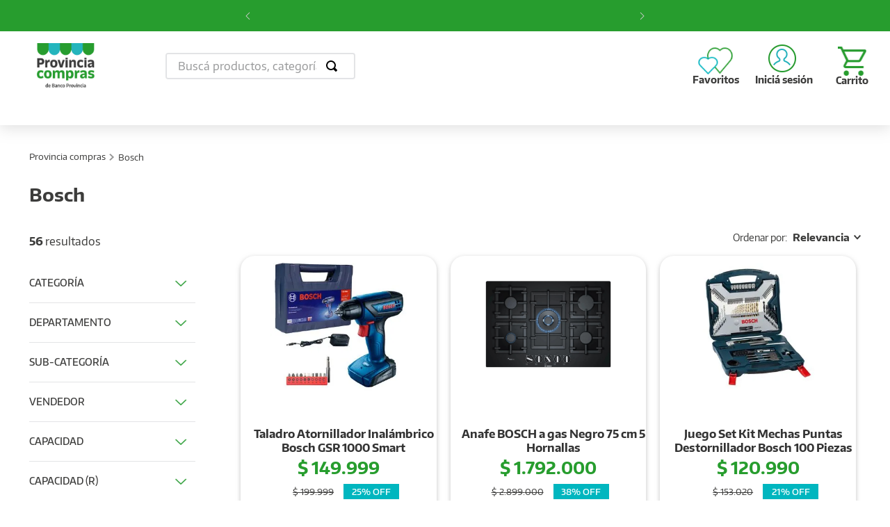

--- FILE ---
content_type: text/html; charset=utf-8
request_url: https://www.google.com/recaptcha/enterprise/anchor?ar=1&k=6LdV7CIpAAAAAPUrHXWlFArQ5hSiNQJk6Ja-vcYM&co=aHR0cHM6Ly93d3cucHJvdmluY2lhY29tcHJhcy5jb20uYXI6NDQz&hl=es-419&v=PoyoqOPhxBO7pBk68S4YbpHZ&size=invisible&anchor-ms=20000&execute-ms=30000&cb=m53vw92wo53z
body_size: 48744
content:
<!DOCTYPE HTML><html dir="ltr" lang="es-419"><head><meta http-equiv="Content-Type" content="text/html; charset=UTF-8">
<meta http-equiv="X-UA-Compatible" content="IE=edge">
<title>reCAPTCHA</title>
<style type="text/css">
/* cyrillic-ext */
@font-face {
  font-family: 'Roboto';
  font-style: normal;
  font-weight: 400;
  font-stretch: 100%;
  src: url(//fonts.gstatic.com/s/roboto/v48/KFO7CnqEu92Fr1ME7kSn66aGLdTylUAMa3GUBHMdazTgWw.woff2) format('woff2');
  unicode-range: U+0460-052F, U+1C80-1C8A, U+20B4, U+2DE0-2DFF, U+A640-A69F, U+FE2E-FE2F;
}
/* cyrillic */
@font-face {
  font-family: 'Roboto';
  font-style: normal;
  font-weight: 400;
  font-stretch: 100%;
  src: url(//fonts.gstatic.com/s/roboto/v48/KFO7CnqEu92Fr1ME7kSn66aGLdTylUAMa3iUBHMdazTgWw.woff2) format('woff2');
  unicode-range: U+0301, U+0400-045F, U+0490-0491, U+04B0-04B1, U+2116;
}
/* greek-ext */
@font-face {
  font-family: 'Roboto';
  font-style: normal;
  font-weight: 400;
  font-stretch: 100%;
  src: url(//fonts.gstatic.com/s/roboto/v48/KFO7CnqEu92Fr1ME7kSn66aGLdTylUAMa3CUBHMdazTgWw.woff2) format('woff2');
  unicode-range: U+1F00-1FFF;
}
/* greek */
@font-face {
  font-family: 'Roboto';
  font-style: normal;
  font-weight: 400;
  font-stretch: 100%;
  src: url(//fonts.gstatic.com/s/roboto/v48/KFO7CnqEu92Fr1ME7kSn66aGLdTylUAMa3-UBHMdazTgWw.woff2) format('woff2');
  unicode-range: U+0370-0377, U+037A-037F, U+0384-038A, U+038C, U+038E-03A1, U+03A3-03FF;
}
/* math */
@font-face {
  font-family: 'Roboto';
  font-style: normal;
  font-weight: 400;
  font-stretch: 100%;
  src: url(//fonts.gstatic.com/s/roboto/v48/KFO7CnqEu92Fr1ME7kSn66aGLdTylUAMawCUBHMdazTgWw.woff2) format('woff2');
  unicode-range: U+0302-0303, U+0305, U+0307-0308, U+0310, U+0312, U+0315, U+031A, U+0326-0327, U+032C, U+032F-0330, U+0332-0333, U+0338, U+033A, U+0346, U+034D, U+0391-03A1, U+03A3-03A9, U+03B1-03C9, U+03D1, U+03D5-03D6, U+03F0-03F1, U+03F4-03F5, U+2016-2017, U+2034-2038, U+203C, U+2040, U+2043, U+2047, U+2050, U+2057, U+205F, U+2070-2071, U+2074-208E, U+2090-209C, U+20D0-20DC, U+20E1, U+20E5-20EF, U+2100-2112, U+2114-2115, U+2117-2121, U+2123-214F, U+2190, U+2192, U+2194-21AE, U+21B0-21E5, U+21F1-21F2, U+21F4-2211, U+2213-2214, U+2216-22FF, U+2308-230B, U+2310, U+2319, U+231C-2321, U+2336-237A, U+237C, U+2395, U+239B-23B7, U+23D0, U+23DC-23E1, U+2474-2475, U+25AF, U+25B3, U+25B7, U+25BD, U+25C1, U+25CA, U+25CC, U+25FB, U+266D-266F, U+27C0-27FF, U+2900-2AFF, U+2B0E-2B11, U+2B30-2B4C, U+2BFE, U+3030, U+FF5B, U+FF5D, U+1D400-1D7FF, U+1EE00-1EEFF;
}
/* symbols */
@font-face {
  font-family: 'Roboto';
  font-style: normal;
  font-weight: 400;
  font-stretch: 100%;
  src: url(//fonts.gstatic.com/s/roboto/v48/KFO7CnqEu92Fr1ME7kSn66aGLdTylUAMaxKUBHMdazTgWw.woff2) format('woff2');
  unicode-range: U+0001-000C, U+000E-001F, U+007F-009F, U+20DD-20E0, U+20E2-20E4, U+2150-218F, U+2190, U+2192, U+2194-2199, U+21AF, U+21E6-21F0, U+21F3, U+2218-2219, U+2299, U+22C4-22C6, U+2300-243F, U+2440-244A, U+2460-24FF, U+25A0-27BF, U+2800-28FF, U+2921-2922, U+2981, U+29BF, U+29EB, U+2B00-2BFF, U+4DC0-4DFF, U+FFF9-FFFB, U+10140-1018E, U+10190-1019C, U+101A0, U+101D0-101FD, U+102E0-102FB, U+10E60-10E7E, U+1D2C0-1D2D3, U+1D2E0-1D37F, U+1F000-1F0FF, U+1F100-1F1AD, U+1F1E6-1F1FF, U+1F30D-1F30F, U+1F315, U+1F31C, U+1F31E, U+1F320-1F32C, U+1F336, U+1F378, U+1F37D, U+1F382, U+1F393-1F39F, U+1F3A7-1F3A8, U+1F3AC-1F3AF, U+1F3C2, U+1F3C4-1F3C6, U+1F3CA-1F3CE, U+1F3D4-1F3E0, U+1F3ED, U+1F3F1-1F3F3, U+1F3F5-1F3F7, U+1F408, U+1F415, U+1F41F, U+1F426, U+1F43F, U+1F441-1F442, U+1F444, U+1F446-1F449, U+1F44C-1F44E, U+1F453, U+1F46A, U+1F47D, U+1F4A3, U+1F4B0, U+1F4B3, U+1F4B9, U+1F4BB, U+1F4BF, U+1F4C8-1F4CB, U+1F4D6, U+1F4DA, U+1F4DF, U+1F4E3-1F4E6, U+1F4EA-1F4ED, U+1F4F7, U+1F4F9-1F4FB, U+1F4FD-1F4FE, U+1F503, U+1F507-1F50B, U+1F50D, U+1F512-1F513, U+1F53E-1F54A, U+1F54F-1F5FA, U+1F610, U+1F650-1F67F, U+1F687, U+1F68D, U+1F691, U+1F694, U+1F698, U+1F6AD, U+1F6B2, U+1F6B9-1F6BA, U+1F6BC, U+1F6C6-1F6CF, U+1F6D3-1F6D7, U+1F6E0-1F6EA, U+1F6F0-1F6F3, U+1F6F7-1F6FC, U+1F700-1F7FF, U+1F800-1F80B, U+1F810-1F847, U+1F850-1F859, U+1F860-1F887, U+1F890-1F8AD, U+1F8B0-1F8BB, U+1F8C0-1F8C1, U+1F900-1F90B, U+1F93B, U+1F946, U+1F984, U+1F996, U+1F9E9, U+1FA00-1FA6F, U+1FA70-1FA7C, U+1FA80-1FA89, U+1FA8F-1FAC6, U+1FACE-1FADC, U+1FADF-1FAE9, U+1FAF0-1FAF8, U+1FB00-1FBFF;
}
/* vietnamese */
@font-face {
  font-family: 'Roboto';
  font-style: normal;
  font-weight: 400;
  font-stretch: 100%;
  src: url(//fonts.gstatic.com/s/roboto/v48/KFO7CnqEu92Fr1ME7kSn66aGLdTylUAMa3OUBHMdazTgWw.woff2) format('woff2');
  unicode-range: U+0102-0103, U+0110-0111, U+0128-0129, U+0168-0169, U+01A0-01A1, U+01AF-01B0, U+0300-0301, U+0303-0304, U+0308-0309, U+0323, U+0329, U+1EA0-1EF9, U+20AB;
}
/* latin-ext */
@font-face {
  font-family: 'Roboto';
  font-style: normal;
  font-weight: 400;
  font-stretch: 100%;
  src: url(//fonts.gstatic.com/s/roboto/v48/KFO7CnqEu92Fr1ME7kSn66aGLdTylUAMa3KUBHMdazTgWw.woff2) format('woff2');
  unicode-range: U+0100-02BA, U+02BD-02C5, U+02C7-02CC, U+02CE-02D7, U+02DD-02FF, U+0304, U+0308, U+0329, U+1D00-1DBF, U+1E00-1E9F, U+1EF2-1EFF, U+2020, U+20A0-20AB, U+20AD-20C0, U+2113, U+2C60-2C7F, U+A720-A7FF;
}
/* latin */
@font-face {
  font-family: 'Roboto';
  font-style: normal;
  font-weight: 400;
  font-stretch: 100%;
  src: url(//fonts.gstatic.com/s/roboto/v48/KFO7CnqEu92Fr1ME7kSn66aGLdTylUAMa3yUBHMdazQ.woff2) format('woff2');
  unicode-range: U+0000-00FF, U+0131, U+0152-0153, U+02BB-02BC, U+02C6, U+02DA, U+02DC, U+0304, U+0308, U+0329, U+2000-206F, U+20AC, U+2122, U+2191, U+2193, U+2212, U+2215, U+FEFF, U+FFFD;
}
/* cyrillic-ext */
@font-face {
  font-family: 'Roboto';
  font-style: normal;
  font-weight: 500;
  font-stretch: 100%;
  src: url(//fonts.gstatic.com/s/roboto/v48/KFO7CnqEu92Fr1ME7kSn66aGLdTylUAMa3GUBHMdazTgWw.woff2) format('woff2');
  unicode-range: U+0460-052F, U+1C80-1C8A, U+20B4, U+2DE0-2DFF, U+A640-A69F, U+FE2E-FE2F;
}
/* cyrillic */
@font-face {
  font-family: 'Roboto';
  font-style: normal;
  font-weight: 500;
  font-stretch: 100%;
  src: url(//fonts.gstatic.com/s/roboto/v48/KFO7CnqEu92Fr1ME7kSn66aGLdTylUAMa3iUBHMdazTgWw.woff2) format('woff2');
  unicode-range: U+0301, U+0400-045F, U+0490-0491, U+04B0-04B1, U+2116;
}
/* greek-ext */
@font-face {
  font-family: 'Roboto';
  font-style: normal;
  font-weight: 500;
  font-stretch: 100%;
  src: url(//fonts.gstatic.com/s/roboto/v48/KFO7CnqEu92Fr1ME7kSn66aGLdTylUAMa3CUBHMdazTgWw.woff2) format('woff2');
  unicode-range: U+1F00-1FFF;
}
/* greek */
@font-face {
  font-family: 'Roboto';
  font-style: normal;
  font-weight: 500;
  font-stretch: 100%;
  src: url(//fonts.gstatic.com/s/roboto/v48/KFO7CnqEu92Fr1ME7kSn66aGLdTylUAMa3-UBHMdazTgWw.woff2) format('woff2');
  unicode-range: U+0370-0377, U+037A-037F, U+0384-038A, U+038C, U+038E-03A1, U+03A3-03FF;
}
/* math */
@font-face {
  font-family: 'Roboto';
  font-style: normal;
  font-weight: 500;
  font-stretch: 100%;
  src: url(//fonts.gstatic.com/s/roboto/v48/KFO7CnqEu92Fr1ME7kSn66aGLdTylUAMawCUBHMdazTgWw.woff2) format('woff2');
  unicode-range: U+0302-0303, U+0305, U+0307-0308, U+0310, U+0312, U+0315, U+031A, U+0326-0327, U+032C, U+032F-0330, U+0332-0333, U+0338, U+033A, U+0346, U+034D, U+0391-03A1, U+03A3-03A9, U+03B1-03C9, U+03D1, U+03D5-03D6, U+03F0-03F1, U+03F4-03F5, U+2016-2017, U+2034-2038, U+203C, U+2040, U+2043, U+2047, U+2050, U+2057, U+205F, U+2070-2071, U+2074-208E, U+2090-209C, U+20D0-20DC, U+20E1, U+20E5-20EF, U+2100-2112, U+2114-2115, U+2117-2121, U+2123-214F, U+2190, U+2192, U+2194-21AE, U+21B0-21E5, U+21F1-21F2, U+21F4-2211, U+2213-2214, U+2216-22FF, U+2308-230B, U+2310, U+2319, U+231C-2321, U+2336-237A, U+237C, U+2395, U+239B-23B7, U+23D0, U+23DC-23E1, U+2474-2475, U+25AF, U+25B3, U+25B7, U+25BD, U+25C1, U+25CA, U+25CC, U+25FB, U+266D-266F, U+27C0-27FF, U+2900-2AFF, U+2B0E-2B11, U+2B30-2B4C, U+2BFE, U+3030, U+FF5B, U+FF5D, U+1D400-1D7FF, U+1EE00-1EEFF;
}
/* symbols */
@font-face {
  font-family: 'Roboto';
  font-style: normal;
  font-weight: 500;
  font-stretch: 100%;
  src: url(//fonts.gstatic.com/s/roboto/v48/KFO7CnqEu92Fr1ME7kSn66aGLdTylUAMaxKUBHMdazTgWw.woff2) format('woff2');
  unicode-range: U+0001-000C, U+000E-001F, U+007F-009F, U+20DD-20E0, U+20E2-20E4, U+2150-218F, U+2190, U+2192, U+2194-2199, U+21AF, U+21E6-21F0, U+21F3, U+2218-2219, U+2299, U+22C4-22C6, U+2300-243F, U+2440-244A, U+2460-24FF, U+25A0-27BF, U+2800-28FF, U+2921-2922, U+2981, U+29BF, U+29EB, U+2B00-2BFF, U+4DC0-4DFF, U+FFF9-FFFB, U+10140-1018E, U+10190-1019C, U+101A0, U+101D0-101FD, U+102E0-102FB, U+10E60-10E7E, U+1D2C0-1D2D3, U+1D2E0-1D37F, U+1F000-1F0FF, U+1F100-1F1AD, U+1F1E6-1F1FF, U+1F30D-1F30F, U+1F315, U+1F31C, U+1F31E, U+1F320-1F32C, U+1F336, U+1F378, U+1F37D, U+1F382, U+1F393-1F39F, U+1F3A7-1F3A8, U+1F3AC-1F3AF, U+1F3C2, U+1F3C4-1F3C6, U+1F3CA-1F3CE, U+1F3D4-1F3E0, U+1F3ED, U+1F3F1-1F3F3, U+1F3F5-1F3F7, U+1F408, U+1F415, U+1F41F, U+1F426, U+1F43F, U+1F441-1F442, U+1F444, U+1F446-1F449, U+1F44C-1F44E, U+1F453, U+1F46A, U+1F47D, U+1F4A3, U+1F4B0, U+1F4B3, U+1F4B9, U+1F4BB, U+1F4BF, U+1F4C8-1F4CB, U+1F4D6, U+1F4DA, U+1F4DF, U+1F4E3-1F4E6, U+1F4EA-1F4ED, U+1F4F7, U+1F4F9-1F4FB, U+1F4FD-1F4FE, U+1F503, U+1F507-1F50B, U+1F50D, U+1F512-1F513, U+1F53E-1F54A, U+1F54F-1F5FA, U+1F610, U+1F650-1F67F, U+1F687, U+1F68D, U+1F691, U+1F694, U+1F698, U+1F6AD, U+1F6B2, U+1F6B9-1F6BA, U+1F6BC, U+1F6C6-1F6CF, U+1F6D3-1F6D7, U+1F6E0-1F6EA, U+1F6F0-1F6F3, U+1F6F7-1F6FC, U+1F700-1F7FF, U+1F800-1F80B, U+1F810-1F847, U+1F850-1F859, U+1F860-1F887, U+1F890-1F8AD, U+1F8B0-1F8BB, U+1F8C0-1F8C1, U+1F900-1F90B, U+1F93B, U+1F946, U+1F984, U+1F996, U+1F9E9, U+1FA00-1FA6F, U+1FA70-1FA7C, U+1FA80-1FA89, U+1FA8F-1FAC6, U+1FACE-1FADC, U+1FADF-1FAE9, U+1FAF0-1FAF8, U+1FB00-1FBFF;
}
/* vietnamese */
@font-face {
  font-family: 'Roboto';
  font-style: normal;
  font-weight: 500;
  font-stretch: 100%;
  src: url(//fonts.gstatic.com/s/roboto/v48/KFO7CnqEu92Fr1ME7kSn66aGLdTylUAMa3OUBHMdazTgWw.woff2) format('woff2');
  unicode-range: U+0102-0103, U+0110-0111, U+0128-0129, U+0168-0169, U+01A0-01A1, U+01AF-01B0, U+0300-0301, U+0303-0304, U+0308-0309, U+0323, U+0329, U+1EA0-1EF9, U+20AB;
}
/* latin-ext */
@font-face {
  font-family: 'Roboto';
  font-style: normal;
  font-weight: 500;
  font-stretch: 100%;
  src: url(//fonts.gstatic.com/s/roboto/v48/KFO7CnqEu92Fr1ME7kSn66aGLdTylUAMa3KUBHMdazTgWw.woff2) format('woff2');
  unicode-range: U+0100-02BA, U+02BD-02C5, U+02C7-02CC, U+02CE-02D7, U+02DD-02FF, U+0304, U+0308, U+0329, U+1D00-1DBF, U+1E00-1E9F, U+1EF2-1EFF, U+2020, U+20A0-20AB, U+20AD-20C0, U+2113, U+2C60-2C7F, U+A720-A7FF;
}
/* latin */
@font-face {
  font-family: 'Roboto';
  font-style: normal;
  font-weight: 500;
  font-stretch: 100%;
  src: url(//fonts.gstatic.com/s/roboto/v48/KFO7CnqEu92Fr1ME7kSn66aGLdTylUAMa3yUBHMdazQ.woff2) format('woff2');
  unicode-range: U+0000-00FF, U+0131, U+0152-0153, U+02BB-02BC, U+02C6, U+02DA, U+02DC, U+0304, U+0308, U+0329, U+2000-206F, U+20AC, U+2122, U+2191, U+2193, U+2212, U+2215, U+FEFF, U+FFFD;
}
/* cyrillic-ext */
@font-face {
  font-family: 'Roboto';
  font-style: normal;
  font-weight: 900;
  font-stretch: 100%;
  src: url(//fonts.gstatic.com/s/roboto/v48/KFO7CnqEu92Fr1ME7kSn66aGLdTylUAMa3GUBHMdazTgWw.woff2) format('woff2');
  unicode-range: U+0460-052F, U+1C80-1C8A, U+20B4, U+2DE0-2DFF, U+A640-A69F, U+FE2E-FE2F;
}
/* cyrillic */
@font-face {
  font-family: 'Roboto';
  font-style: normal;
  font-weight: 900;
  font-stretch: 100%;
  src: url(//fonts.gstatic.com/s/roboto/v48/KFO7CnqEu92Fr1ME7kSn66aGLdTylUAMa3iUBHMdazTgWw.woff2) format('woff2');
  unicode-range: U+0301, U+0400-045F, U+0490-0491, U+04B0-04B1, U+2116;
}
/* greek-ext */
@font-face {
  font-family: 'Roboto';
  font-style: normal;
  font-weight: 900;
  font-stretch: 100%;
  src: url(//fonts.gstatic.com/s/roboto/v48/KFO7CnqEu92Fr1ME7kSn66aGLdTylUAMa3CUBHMdazTgWw.woff2) format('woff2');
  unicode-range: U+1F00-1FFF;
}
/* greek */
@font-face {
  font-family: 'Roboto';
  font-style: normal;
  font-weight: 900;
  font-stretch: 100%;
  src: url(//fonts.gstatic.com/s/roboto/v48/KFO7CnqEu92Fr1ME7kSn66aGLdTylUAMa3-UBHMdazTgWw.woff2) format('woff2');
  unicode-range: U+0370-0377, U+037A-037F, U+0384-038A, U+038C, U+038E-03A1, U+03A3-03FF;
}
/* math */
@font-face {
  font-family: 'Roboto';
  font-style: normal;
  font-weight: 900;
  font-stretch: 100%;
  src: url(//fonts.gstatic.com/s/roboto/v48/KFO7CnqEu92Fr1ME7kSn66aGLdTylUAMawCUBHMdazTgWw.woff2) format('woff2');
  unicode-range: U+0302-0303, U+0305, U+0307-0308, U+0310, U+0312, U+0315, U+031A, U+0326-0327, U+032C, U+032F-0330, U+0332-0333, U+0338, U+033A, U+0346, U+034D, U+0391-03A1, U+03A3-03A9, U+03B1-03C9, U+03D1, U+03D5-03D6, U+03F0-03F1, U+03F4-03F5, U+2016-2017, U+2034-2038, U+203C, U+2040, U+2043, U+2047, U+2050, U+2057, U+205F, U+2070-2071, U+2074-208E, U+2090-209C, U+20D0-20DC, U+20E1, U+20E5-20EF, U+2100-2112, U+2114-2115, U+2117-2121, U+2123-214F, U+2190, U+2192, U+2194-21AE, U+21B0-21E5, U+21F1-21F2, U+21F4-2211, U+2213-2214, U+2216-22FF, U+2308-230B, U+2310, U+2319, U+231C-2321, U+2336-237A, U+237C, U+2395, U+239B-23B7, U+23D0, U+23DC-23E1, U+2474-2475, U+25AF, U+25B3, U+25B7, U+25BD, U+25C1, U+25CA, U+25CC, U+25FB, U+266D-266F, U+27C0-27FF, U+2900-2AFF, U+2B0E-2B11, U+2B30-2B4C, U+2BFE, U+3030, U+FF5B, U+FF5D, U+1D400-1D7FF, U+1EE00-1EEFF;
}
/* symbols */
@font-face {
  font-family: 'Roboto';
  font-style: normal;
  font-weight: 900;
  font-stretch: 100%;
  src: url(//fonts.gstatic.com/s/roboto/v48/KFO7CnqEu92Fr1ME7kSn66aGLdTylUAMaxKUBHMdazTgWw.woff2) format('woff2');
  unicode-range: U+0001-000C, U+000E-001F, U+007F-009F, U+20DD-20E0, U+20E2-20E4, U+2150-218F, U+2190, U+2192, U+2194-2199, U+21AF, U+21E6-21F0, U+21F3, U+2218-2219, U+2299, U+22C4-22C6, U+2300-243F, U+2440-244A, U+2460-24FF, U+25A0-27BF, U+2800-28FF, U+2921-2922, U+2981, U+29BF, U+29EB, U+2B00-2BFF, U+4DC0-4DFF, U+FFF9-FFFB, U+10140-1018E, U+10190-1019C, U+101A0, U+101D0-101FD, U+102E0-102FB, U+10E60-10E7E, U+1D2C0-1D2D3, U+1D2E0-1D37F, U+1F000-1F0FF, U+1F100-1F1AD, U+1F1E6-1F1FF, U+1F30D-1F30F, U+1F315, U+1F31C, U+1F31E, U+1F320-1F32C, U+1F336, U+1F378, U+1F37D, U+1F382, U+1F393-1F39F, U+1F3A7-1F3A8, U+1F3AC-1F3AF, U+1F3C2, U+1F3C4-1F3C6, U+1F3CA-1F3CE, U+1F3D4-1F3E0, U+1F3ED, U+1F3F1-1F3F3, U+1F3F5-1F3F7, U+1F408, U+1F415, U+1F41F, U+1F426, U+1F43F, U+1F441-1F442, U+1F444, U+1F446-1F449, U+1F44C-1F44E, U+1F453, U+1F46A, U+1F47D, U+1F4A3, U+1F4B0, U+1F4B3, U+1F4B9, U+1F4BB, U+1F4BF, U+1F4C8-1F4CB, U+1F4D6, U+1F4DA, U+1F4DF, U+1F4E3-1F4E6, U+1F4EA-1F4ED, U+1F4F7, U+1F4F9-1F4FB, U+1F4FD-1F4FE, U+1F503, U+1F507-1F50B, U+1F50D, U+1F512-1F513, U+1F53E-1F54A, U+1F54F-1F5FA, U+1F610, U+1F650-1F67F, U+1F687, U+1F68D, U+1F691, U+1F694, U+1F698, U+1F6AD, U+1F6B2, U+1F6B9-1F6BA, U+1F6BC, U+1F6C6-1F6CF, U+1F6D3-1F6D7, U+1F6E0-1F6EA, U+1F6F0-1F6F3, U+1F6F7-1F6FC, U+1F700-1F7FF, U+1F800-1F80B, U+1F810-1F847, U+1F850-1F859, U+1F860-1F887, U+1F890-1F8AD, U+1F8B0-1F8BB, U+1F8C0-1F8C1, U+1F900-1F90B, U+1F93B, U+1F946, U+1F984, U+1F996, U+1F9E9, U+1FA00-1FA6F, U+1FA70-1FA7C, U+1FA80-1FA89, U+1FA8F-1FAC6, U+1FACE-1FADC, U+1FADF-1FAE9, U+1FAF0-1FAF8, U+1FB00-1FBFF;
}
/* vietnamese */
@font-face {
  font-family: 'Roboto';
  font-style: normal;
  font-weight: 900;
  font-stretch: 100%;
  src: url(//fonts.gstatic.com/s/roboto/v48/KFO7CnqEu92Fr1ME7kSn66aGLdTylUAMa3OUBHMdazTgWw.woff2) format('woff2');
  unicode-range: U+0102-0103, U+0110-0111, U+0128-0129, U+0168-0169, U+01A0-01A1, U+01AF-01B0, U+0300-0301, U+0303-0304, U+0308-0309, U+0323, U+0329, U+1EA0-1EF9, U+20AB;
}
/* latin-ext */
@font-face {
  font-family: 'Roboto';
  font-style: normal;
  font-weight: 900;
  font-stretch: 100%;
  src: url(//fonts.gstatic.com/s/roboto/v48/KFO7CnqEu92Fr1ME7kSn66aGLdTylUAMa3KUBHMdazTgWw.woff2) format('woff2');
  unicode-range: U+0100-02BA, U+02BD-02C5, U+02C7-02CC, U+02CE-02D7, U+02DD-02FF, U+0304, U+0308, U+0329, U+1D00-1DBF, U+1E00-1E9F, U+1EF2-1EFF, U+2020, U+20A0-20AB, U+20AD-20C0, U+2113, U+2C60-2C7F, U+A720-A7FF;
}
/* latin */
@font-face {
  font-family: 'Roboto';
  font-style: normal;
  font-weight: 900;
  font-stretch: 100%;
  src: url(//fonts.gstatic.com/s/roboto/v48/KFO7CnqEu92Fr1ME7kSn66aGLdTylUAMa3yUBHMdazQ.woff2) format('woff2');
  unicode-range: U+0000-00FF, U+0131, U+0152-0153, U+02BB-02BC, U+02C6, U+02DA, U+02DC, U+0304, U+0308, U+0329, U+2000-206F, U+20AC, U+2122, U+2191, U+2193, U+2212, U+2215, U+FEFF, U+FFFD;
}

</style>
<link rel="stylesheet" type="text/css" href="https://www.gstatic.com/recaptcha/releases/PoyoqOPhxBO7pBk68S4YbpHZ/styles__ltr.css">
<script nonce="WsFNocbbkkdfUgFrKgqmdQ" type="text/javascript">window['__recaptcha_api'] = 'https://www.google.com/recaptcha/enterprise/';</script>
<script type="text/javascript" src="https://www.gstatic.com/recaptcha/releases/PoyoqOPhxBO7pBk68S4YbpHZ/recaptcha__es_419.js" nonce="WsFNocbbkkdfUgFrKgqmdQ">
      
    </script></head>
<body><div id="rc-anchor-alert" class="rc-anchor-alert"></div>
<input type="hidden" id="recaptcha-token" value="[base64]">
<script type="text/javascript" nonce="WsFNocbbkkdfUgFrKgqmdQ">
      recaptcha.anchor.Main.init("[\x22ainput\x22,[\x22bgdata\x22,\x22\x22,\[base64]/[base64]/UltIKytdPWE6KGE8MjA0OD9SW0grK109YT4+NnwxOTI6KChhJjY0NTEyKT09NTUyOTYmJnErMTxoLmxlbmd0aCYmKGguY2hhckNvZGVBdChxKzEpJjY0NTEyKT09NTYzMjA/[base64]/MjU1OlI/[base64]/[base64]/[base64]/[base64]/[base64]/[base64]/[base64]/[base64]/[base64]/[base64]\x22,\[base64]\\u003d\x22,\[base64]/Cr8OZwofDsj8PCcOJw69Ddl03wqjCsMKgwrfDisOiw7zClcOxw73DgcKFXk9/wqnCmTl7PAXDmcOOHsOtw73DrcOiw6tvw5rCvMK8wp/CkcKNDmzCuTd/w5rCqWbCon/DiMOsw7EZccKRWsK9AEjClC47w5HCm8OBwr5jw6vDtsKAwoDDvnMQNcOAwo/ChcKow51HYcO4U0rCosO+IxLDlcKWf8K3Y0dwfn1Aw54Zc3pUdcOJfsK/w7XChMKVw5YAX8KLQcKNEyJfGcKMw4zDuXjDu0HCvlDCvmpgEMKKZsOew6NZw40pwpR7ICnCk8KaaQfDpsKAasKuw7xPw7htOMKew4HCvsOuwozDigHDtsKmw5LCscKIYn/[base64]/[base64]/wqBeWm5LbcKPw4RCwqzDnj8nwpDCgFrChVzCrUV7woXCrMKqw6nCpjM8wpRsw41FCsONwp/CncOCwpTCjsKYbE0/[base64]/wrtRw7U+wqd6w4rDkELClF7Dh1zDn8KRw7HDrShXwoZNWcKNPMKeNcOew4PCh8KXXMKWwpRfKVprIcKSH8O1wqwjwr5rJMKQwpY+WHBxw5Fzd8KEwpQJw7HDt19RSTXDgMOFw7/Cl8OHAx3CqsOOw40wwpcdw4hmPMOQNGF3JcODdcKqHMKACD/CrkcUw6HDunIuw6BjwoY0w6bCtkkXb8OnwqLDpX4Bw7LCgW/[base64]/DiEHCk8KhwofClAl9woXCjj7Dv8OHw5wkwpobwqDCjx5ZRsO7w7bDkFUGFsOYY8KWGBTDmcKgbG/[base64]/CjUvDun9+w5/DohcEI1DCsVllwobCoEbDjkPDrsKPRkA+w6bCqCjDtznDuMKEw7nCqMKYw5xQwrV3MwfDgEFOw6nCpMKAKsKAwoPCj8KPwoEiOcOGAMKUwqBsw5UFfj0RbjzDvMOsw43DtS/Cn0TDnW7DqEAJcmY2UC/CvcKBa2obw4fCi8KOwoNRGMOCwpdRZQrCrGs9w7/[base64]/ClWFiSBnDukDCosOOwqXDrxBFOMOeD8KIwqfCkEbCnl3DusOwBhJYwq89CjDDncOhZ8OLw4nDgXTClMK3w6ovYV57w4PCjcOaw6k+w5XDtFPDqi/DvWVqw7bCscOaw5DDhMKHwrTCpzEUw4oxZ8OGD2TCpGXDhUkdwpkODVMnIMKOwr1iBm4+b0jCrRrCisKXOcKfT1HCrDorwotEw63DgXZMw50YbTLCrcKjwodKw5bCisOiP3oewofDrMKAw5NZKMOhw5RBw53Dv8OiwoAbw5pYw7bChsONfy/CkR3Cq8OCREAUwrERMi7DkMKwNsKrw6tXw4pfw4vDisKfw5lkwprCpcOlw7nCthBdXQTDnsKPwq3Dixc/w4BKw6TCsnMmw6jCt1zDnMOkw7VXw7TDnMOWwpE0UcOFB8O2wq7Dp8KswqVyXU81w5YFw7rCqyXCuQ80XjYgKW7CvsKndMKjwp0lDMOHcMKjTTBvVsO7MQI5wrdKw6A2acKZVMOSwqbCiD/CkwcZPMKewr/DiFksd8K+KsOUXmEcw5PDlMOZCm3DksKrw61jchnDhsK8w7tsT8KMQxLChXhEwoo2wr/Dr8OYDcOhw7PDucO4wrPCvC8sw4LCk8OrJBDCmMKQw6lgEcKMJQwQJMKUWcO0w4DDrjAuOMOQMMO1w4XCvxjCgMOKIsOwIhvCpsO+LsKGw68AXDlEMcKtN8Kdw5LDosKwwq1BXcKHXMKdw65rw4rDp8KQQ3/DgzMowo4xCnFCw4XDmiXCo8OpQkdkwqlZDhLDq8ODwr7DgcOXwpfCgMK/wozDjShDwrjCoi7CusKkw5kweSPDpsODwpPCq8KtwodFwqrDh0kLcWbDgAzCo144TiDDoyNew5PCpRcTQ8OlBSJqW8KcwovDqsOgw6rChmMHRsKwJcOyOMOWw7d/LsKaXsK6wqHDnhrCqcOSwq95wpjCsB0CCXrDlcOWwolhAXwhw5Qgw54rSsKfw4XCkX43w7sbMT/DhcKuw61/w4bDncKdWsKmRS1dLA5Wa8O+wo7CosKZR09Cw6IEw7fDtcOww7Nzw67Dpnkjw47DqRbCglPClcKpwqQOw6DCocOAwqslwp/[base64]/Dph3DkBHCiMOkTsOEw6IFQEhNwpIPUEcWw7bDgsKUw4rDrMObwpjCmMKrw7xJbMOIwpjCgcOjw65iESHDmyVpInElw5gXw4BDwozDrWbDpHk1PRXDjcOlVU7DiAPDjsKwDjfCvsKww4HCqcKuDH1QGyFrBsKowpEXIiTDm2VLw4PCm3R8w7Rywr/DgMO5CcOBw6PDncKzDGnCjMOLLcKwwp05wrHCn8OTSEXDq3hBw6PClFYSFsKeS0Uzw4LCvsOew6nDuMKzKV/CvyYFL8OgDMKyYsKCw49iIDzDvsORw6LCu8Onwp7CjMKIw6oFIsK9wozDnsO/JgjCvsKQRsOSw61gwrzCv8KNwohIHsOsB8KJw6IUwqrChMKcZ3TDksK3w7nDhVM8wpYDb8OtwqErd2zDm8OQNnVbwo7CvVRmwpDDvA7DikvDsj3DrSxwwq/CuMKbwq/DpMKBwqMITcKzO8OfacOCSWnCrMOhMSdkwo/[base64]/[base64]/[base64]/DgwrDr3TDrMKTw4xSw5HDkMO9w7VzMjnCsiTDpDtmw5wYIX3CpgvCu8KZw5VvHwUEw6XCiMKEw6HChcKrCyMuw74uwoJ3DR1vY8KgfAbDqsONw5/CssKBwoDDpsOtwqnCnRfClMOzGTTCrn8MFGkawoTCj8KEf8KNPMKjcmnCtcKiwowERsKHeW51X8OvbcKATQfCj2XDsMOcwpfDqcK3UMO8wq7Do8K2w5bDv24rw5g5w4RNO1I2IQ95wqbClnjCvHzDmRTCpmnCslfDri/Do8KMw70PNk7ClGJ4AMOJwpgcw5DDhsKwwrxgw64UOMOxYcKNwqBlKcKdwrTCmcKGw6xjw4Z/w7Q6wqtIFMOswq9NETDDs3Q9w5PDoi/ChMOuwpMRFVnCqmZAwqV8wrYfIMOqV8OswrcAw5Ngw7JJwqJrIkrDsizDmDnDslMhw7/DicKRHsOTw4/Cg8OMwozDisKZw5/DsMKYw7HCrMKZGz4NV0g3w73DjD5TK8KwHMO9ccKtw4QVw7/DpQd8wqEswqJTwo1eVmsqw7Y6UnATCcKVI8OJN2gjw7rDocO5w7TDtDYUa8OCfjDCqsOWMcKpR0/CisOawp1WHMOEVsOqw54vdMKUU8KIw6wWw7sUwrHDn8OIw47CkivDncK6w49VHsK0Y8KwTcK0EFfDpcO8EzsRUlQ0w6k4w6rChsO4w5w0w7jCvSAWw5/CucOGwqjDicOfwrDChMOzYcKCEcKwVmE/DMKFNsKDUcKUw7gqwqZYQicgdsKaw4w1SsOUw6fDo8O0w4cEIB/Ct8OKSsOLwqHDsXvDtGkPwrUEw6Mzwq0BFMO0e8KQw4xiTm/DoV3CtVTCuMK5UyFsFG0/w5XCsnNKEMKrwqZ2woBBwo/DnknDgsOiDcK7GsKSH8Obw5Y6wrw7KW4iLRknwp8ewqMZw4c7Ny/Dg8KMLMOFw5JMwqPCr8KXw5XCimNRwrHCq8KHA8K0wqfCr8KTU3XCiXjDmcKhwpnDlsKbesKRNXbCs8OnwqrDjR/Ch8OXERXCosK3Yl8ew40Sw6/CjUzDh3LDjMKQwo8bIX7DokjCt8KJccOCScOFTMOHfwzCmSUxwptfe8OJNxxkXFBjwo7CgMK6QG3DncOOw4/Dk8KOfVUjRxLDkcOwWsO9YCUiKktGwpPCjkQpw7PDuMOGWDgMwpDDqMKdwoBSwoxYw7fCvxlaw7ALSxZ2wr3CpsK0wqHDtTjDg1VBKMOmNcOvwpLCtMOQw7ExP3hBY1ExFcKeQsKAC8KPOh7CgMOVRcKwEcODw4XDgUPDhTAfOB4Ow7bDkMKUDCjDk8O/cX7Ct8OgRgPDnlXDhGHDkF3CnsK0w5Eww6/Colt+QDvDjsOFZMK6wrFTV1rCiMKiDzYcwpx4Ag8ZMmUYw5HCsMOAwpF6worCtcOjAsOJKMKxNDHDu8KxJsOfO8OZw4s6dn/CqcO5NMO2PsKqwo5uNztawrPDqnEDLMOLw6rDuMK8wo99w4nCoyx8JTlDMMKEMsKFwqA3wpZrfsKcSktUwqXCv3HDpFPCr8K6w7XCucKnwpIfw7Q/EsKpw7rCl8O4BmvCnyZow7PDhVZ4w5EyVMKwesKQMBsrwrBqVMOIwpvCmMKGM8ObCsKkwotFQ03CrsKPf8KnQsKxY1QCwrQbwqknTMKkw5rCtMK7w7l3SMKPQwwpw7Mkw7DCjELDksKcw6EywrvDssKALMKyIcKHbBZgwpZULwvDrMK0AAxhwqPCusKHXsOIIhzCgV/CjxMpR8KPXsOHF8K9VMOrcMKVOcKPw7HClBjDkV/Dh8OQcETCv1HCoMK0ZMK9wrzDk8Oaw7ZRw7PCpHo+HnTClMKww5vDhj/Dq8KzwpE6G8OhDMOIR8KGw75Kw77DiW/[base64]/w4E8JcO/WcKdwrsHK8Khw43Dm8OJWyrChXvDlHAJwoYJeH5mEzrDuSPCl8O2GQd1w4wewrEtw7DCocKYw7MfQsKow7RwwoI1wpzCkz/Dp3vCmMKmw5vDkgzCi8KbwrfDuA/CtsO2FMOkMS/CswzCo2HCtcO0ElJhwq/Dl8OrwrUeaEkdwpbDqSXCg8KiQSPDp8O9w6LCpcOHwq7CnMK7w6hLw7rCqRjCkyfCpgPDq8KGbknDl8K/IsKtRsOAPwpzw77DjR7DlVIwwp/ClcOwwr5Cb8KlISt3HcKzw58TwrPCs8O/J8KkZD5QwqfDk0PDvkc2KGXDq8OFwpU+w6dSwrTCp3zCtsOmZ8OwwosODcOSHMKEw7/Com8TfsO/QEDCuCHCtyg4YMOnw7LDvkMBcsOawo9RKcKYbEnCpcKcFsKoVsKgP33CrsOlP8K/BEUiTUbDvcKiKcK+wqlXVzVzw6kQBcO6w6HDisK1L8OHwpUASw7DvxXCn3tRdcK8P8KMwpPDtgDDqMKXMsOVB2PCnsKHNkQeOS/DmR/CiMOLw7XDsRnDtF5Hw7xXZhQFL1h0VcK6wrPDnD/[base64]/CpsK4w4LDkcK8wqAPwoBINUsIGcO/[base64]/DpMOQUcKFfBHCuMKrw4TDs8KawpnDn1odaiZSW8KqTFRUwqBVf8Ofwr5qKnQ6w7jCpxlRFj9uwq3Dj8O/AcKgwrVJw4cqw74BwqfDkF5ePDh3IzAwLnLCu8OxZyYJBXjDvWvCkjnDkcORIXcePAoHWcKEwo3DoAdPfDwRw43DusOOEMOow7IkUsO+IXIKPV3CjMKIFRHCl2k6UcK6w7jDgMKqDMKeXMOvFyjDhMOjwrPDsRfDi2JHasKtwr7DvcOKwqJ6w7YOwp/Coh/DiSxVKMOkwr/Cv8KwIBpTfsKSw5xzwq3Cp3DCvcK7E2U8w49hwq9MScOdRxIwPMOUX8OPwqDDhAFlw64Fwp3DuDkAwooSwr7CvcKjdMOSw5HDkCM/wrYUPG0Xw5HDiMOkw7jDjMKAdW7DiF3CksKPSggXIl/[base64]/Ci8OhwpMUHmzDmMOew5TDoz13wrXCvsKgW8K2wobDpAnCk8ODwqnCtcK1wo7DpsOywpbDi3zDvMO/[base64]/[base64]/Dk2RnIsOndVrDvUhRMx/[base64]/[base64]/wp7Drzh1w7QgDMKvwoE4PRlZwqI7KHHDinQHwoFfLcKQw5rCscKBEUkGwokZNwfCozPDl8Kkw4MWwoxFw5fDqnzCmcOVw5/Dh8OkYAcrw6fCpFjCmcOCRW7DqcKEO8Owwq/DnDjDlcOxFsO/[base64]/[base64]/ClnvDiMK/w6shH0/DtMK6wrnCuMOSwqXCmMO7w4JVA8K2BBYLwrfClcONRArDrExUc8OsCXHDoMOVwqpgDsO0wplewoPDkcOvC0tvw5rCh8O/[base64]/Cp8OaSH3CrsK/[base64]/FRLDgMOsOMKHwqbDvwzDmMOvK8O2Kk5vFsOyecO/aCkdTMO8PMKNwrnCqMK9wovDvyh7w7gdw4/[base64]/FCFtw67DrgPDpgjCtyZMIWATOCPDh8O6OQtTworCoHPCmmfCtMKbwqDDisO3LjHCrVbDhiFQESnChQzDhwDCmMK2BCLDtMKpw6fDo1N0w4sBw6PCjAnDhMKSN8OAw63DkcOswovCjw1Hw4TDqBB+w4DCsMOvworChktnwr7Co2nDvcK1N8KiwrvClWcgwot2U1/Cn8KGwoACwrJgXzR/[base64]/DqMO9w69Ow7RpYMOKP8KbwrQOwqtfw5nChE3Co8OLOH1Cwp/DtkrCn0rClQLDh17DrjnChcOPwpMEeMOxW1FbBcKxDMKFGAoGPVvCtHDDjcOCw5XDrypYwqJrT2IFwpUzwqByw73DmD3DjX9/[base64]/[base64]/CicKiw4tXwpvClmd6T2TDlAHCvcOMRTLCicKbHQF6OMOGG8KHK8KdwpQGw7DCuzlUO8KHO8OcHsKKPcOjWCTCiHXCoA/DvcKQP8OZF8KbwqdEfMOWKMKqwowvw58dDXVIUMONWG3DlMKYwqvCucKgw57CvcODAcKuVMO6fsOzMcOtwqR6wpTDiXfCmjppeUTCoMKTPh/Dpi4mV2LDjHY8wooSAsKQUVHCuhtnwrwwwrPCugXDuMONw51Qw48CwpouQjLDjMOowoJmWlxtwqPCry7CvsO6CMO0WcOZwp3ClRxYRxUjXjnCiUbDsA3DhHDCrXkdYSg/SsKLIxXCiifCr2HDo8ORw7vDiMOkbsKDwo8QeMOkZsOZwp/CpljCjR5jI8KbwrcwU39TaD8IIsOje2rCrcOpw6gjw6J7wpFtH37DqgvCjcODw5LCj1Q+w7PCj1BVw7vDk17DryElPR/DnsKUw7DCmcK8wqY6w5fDuhfChcOGw7fCuW3CpDnCrcO3egp2XMOswoNYwqnDp0xKwpd2wqViP8Oiw68qQwbCisKIwotBwpMRacOjT8K1w41twrIZw4d2w7/CikzDncOxTWzDnGJKw6bDvsOZw7R8LhDDpsK8w4lKwpFbRjHCtFZUw6XDii4AwqIiwprCmxHDpcKIQh8lwpAkwo8cfsOgw7xww5fDpsKTLhAJS0QkbHQZKxDDr8OOO1U2w4/Cj8O3w6jDi8K8w7g8wr/Co8O3w4vDtsOLIFh2w7dvDsOqw5HDtgTCv8OYw4oiw5s6PcOCUsOFTHLCucKswobDvkhrThQ/w58YDsKxw5rCiMODYWVbwphSLsO2YEDDmcK2wrFDPsOrWnXDjcKMBcK0NnlzT8KuNQUXRSMQwo/DjMOeNcKIwpt8S1vDuCPCocOkaQwaw54wCsOCdkfDpcKzfyJtw7DDn8KnAEVeD8KVwq0LBAUlWsKbRmbDuk7CiQ8heRnDiHo6w6Qrw7xmDD5TQknDkMKkwollQ8OOHS5qAcKif2ZhwqI2wpnDkjRYW2jCkxzDgMKDYMKFwrjCtFltZsOAw51/ccKeCB/DmHAyG2sNe2bCr8OYwoTCp8KFwpPDhsOoWMKDbHwbw6fCvltgwrkLa8KbTXLChcK5wrHChMKGw6nDs8OSDsOJGcOrw6DCnzPCrsK6wq5LaGhjwp/ChMOkSMOSJMKyPsKsw7IdFUVeaR9dCWLDjxLDiHnCjMKpwpHDmEPDssOXSMKLVsO/EBQCw7A8GV9BwqA6wqjCkcOSwol1DX7DtsOlw5HCuFjDrsONwopPYcOGwqlFK8OhbRnCiRNOwoBbUHrDlX3CkRzCoMOjbsObCnTCvcO+wrPDlW1pw4fCicOowr3Cu8O/UcKQDVdPN8K5w6dAKWzCvx/Cv3/[base64]/CpcKLw6pWGsKkK8Oyw7bDryBWEkTDhCDCsSzCgMKJaMKsDTEGwoNxDljDtsKKPcKVwrQjwqcWwqpGw6fDsMOUwonCumZMLH3DlcKzw7XDg8OVwrvCtC1jwoxfw67Dsn/Dn8O+XMK4w5nDo8KnX8OidVkuL8ORwp/DlAHDpsOPX8Ocw4d8w5QTwpLDh8KywrzDlnbDgcK6EsKvw6jDpcKOX8OCw4QSw41Lw45wNcO3wot6wrFld07Dsx3CpMO0A8KOwoXDhF3DoRNPIynDg8Kgw4DCvMOjw7PCnsKNwpzDtCbClU0kwo9Sw67CrcKxwrjDmcO5woTCjxbDh8O/KHdnQnZVw7DDkmrDlcKIb8KlHMO9w6XDisOLJcKkw4DCnWDDhcOFTMOLMwjDnUwewqJTwpR/TcK2woXCuBU9wqpfCxBvwpjClU7DpMKXWMOOw4PDsD0KaSDDhgt6bU/CvHR/w6Q6TMOAwqNxWsKewowmw6sSHcO+L8O1w73DtMKrwrIVLFvDrFvDkUUmRFAZw68IwofCl8K3wqc1d8OBw5PDrFnCuyvCjHnCscKswo1Gw7LDncOnQcOgaMKLwpo8wrt5FDDDqcK9wpHDkMKRUUrDosK9wpDDujJIw41Ew6Z/woJ/JC1rw6DDhcKLdQdhw4ALfhtEOMKjc8O2w604cHLDr8OEd3rDuEg5MsK5CHHCisOvIsK8ViJKUU/DvsKXEWcEw5bDogjCmMONcwPCs8KBPy01w5FGwrkhw5wyw5lRcMOkAFHDt8KmZ8OgI08YwpfDswLDj8O4w6tnwo8NcMOKwrdew5RJw7nDvcOgwrZpTGFMw5/[base64]/DnxvChyBtwqMiw4IEw75ZwrTDv8Kuw4TDt8OPwosGH2xzIGbCl8OEwpInbMKSdkUBw58rw5nDocOwwoUYw7EHwq/CssKhwoHCscOdw694P3PDixXCvR08wotZw6JNwpXCmWxpw64xWcK+DsOGwoTCnlcOWsKiY8K2wr54wplMwqEMwrvCuGcFw7BnCjcYL8OMb8O0wrvDhUYIcMOgMEhWBG4OGVsaw7HCl8KIw7dJwrRqSzAyesKrw7Vww7oCwpvCmQRZw7fCr3wawr/CqWgdGUsUfQFcThFkw501fcKfQMKDCz3CpnXCg8KEw5c4ejbDhmpEwqnCrsK3wpbCqMKVwoDDtMO2w40sw5jCixTCg8KKZMOFwrFtw7V5w4t6H8OVZRfDoVZWw5vCqMOqaUfCpARgw68MFMOTw7jDhUHCjcKObUDDhsKeX1jDosK2OBfCrW3Dv2wAXcKNw64Kwr/DiDDCgcKewo7Dn8KuScOtwrRAwoHDg8OWwr58w6HCjsKLQ8OCwow6XsO6YiJfw6fCvMKdw7gFKlfDnFrCpwwQVyFiw6vDhsOkwp3CkcOvCcOQwoXCiVUSZsO/w6hawqDCqMKMCinCusKXw5DCjQQEw4nCuBN5w587KcKUw60jAsKff8KaM8O3D8OLw4fDqx7CvcO2WlcRJEbDqsOpZMK0OiIRQhhSw6xRwq9gbsOlw68laRlbH8OTBcO0wqvDoG/CssKCwrjCuSvCpS3CoMKzG8O3wo5vA8KFQ8KeagrDh8OswpzDuSd5w7PDk8KKcRDCpMKIwoTCtFTDhMKiQHoQw6BEJcOMwpw7w4/[base64]/[base64]/DscKGwoZPwrTDonfDugN3w7Q4MsOSwqxGw7NiDsOafVE/[base64]/[base64]/CjMKFPMK6WQgbw4jDn3nDhALCoMK5wrbCnQ93N8OIwqtUCsKfWFDCn0jCs8Ocw7siw6rCtVXCjsKOGW9aw5vCm8OuecKXR8OFwoTCjRDDqlA0DB7DuMOMwqnDjsKnH3bDjsOIwpTCq2dnSXLCkMOQGsK6fHbDpMOXIcOyNUDDk8O/KMKlWiDDoMKJMMObw4EOw7JXwrPCq8OKN8Kbw4sqw7pRflPCnsKtd8KlwojCucOcwo9JwpbCksKlVWEXw5nDqcO3wpprw7vDkcKBw6EBwqTCmWfCoVJMKwN2wow6wpPCoC3DnWDCvX1DSXwhJsOiOcO+wo/Ckh7CtCjDhMO2IgAuZcOWAyNvwpUydzUHwphgw5rDusK5w4HDiMKGDgxJwo7CvcOvw7Q6VcO4IFHCsMOlw7xEw5UDH2LDh8OIIWEFIhvCqyTCsQVtwoURwodFIcOwwq8jZ8Otw49deMKfwpBJeVkSalFww5DDhy4/ZC3CqDo7XcOXXiA9FH9TejJGOMOrw6vCuMKHw6l6w4kFa8KhYcOWwr99wqzDhMOlbiMuCATCncOFw5kLTsOWwq7Dgm59w53DtTnCrsKtTMKlw7NnDGMENANtw41AZi7CiMKJY8OKTsKbLMKAwrPDncKCVE1SMj3CqsOLC1PCnmfDu1QWw6EbO8OSwoZ7w5/CtUhnw7TDp8KCw7dBAMKPwovCv1XDpcKFw55vBTYtwrzCjMK1wpvDqWV2Tz1JLE/ChMOrwqnCqsObw4Bcw54mwpnCgcOlw5YLNQXCtTjDo1BgDGbDncKfYcODPxEqw7nDkG1hTSLCncOjwroEb8KqTk5VYBtKwrU/wobCocOTwrTDsh4kw6TCksOgw7zDrTwJTAVXwpXDqEpUwo5bTMKKBsOBAjVvw5/DqMO4fCE0eQDCr8O/Vy7CvcKZbhlTcB8Cw71FDHXDgMKubcKuwqJkwqrDu8K5Yx3DvVAlbxNuM8K8wrzDkEXDrsO5w4wkdlFFwqlSLcKtQ8Owwo1aYF4gbMKDwrMTHXBkZQ/DvUHDssOXNcKSw4cIw7hETcOaw68OBMO1wq4AHDDDt8K/[base64]/wrkhDnRXOSrCpz8Ca3PCrjQgw6ggRlhMH8OZwp7DpcObwoHCpmzDsSXCqVNFb8ODUMKxwoF3HG/Cg1NZw55vwoPCqAlxwqvClXHCgFcpfB/[base64]/DkRMYwrTDlnrCkx3DicK3w5oJN8K3woJvLx1dw4XCsHZlc0YQXMKQRMOcdy/CqXTCp24BLTMxw5vCh1MWK8KFL8OqcRLDlmBkM8KVw54UTsO+wot/W8KzworDl2oRA05pBz0iGMKGwrTCusK2XsK0wo1vw4PCrBbCsgR0woDCqlTCkMKowoY+wonDtlPCuAhHwoIkw6bDlAk1w54HwqDCl0nCnSRSa05TVjpZwozCl8OZDMKlZyIhPsO3wqfCtsOuw6/[base64]/[base64]/DjDhwCsKNwrjCoRJzcFzDgQ3CgsKKwqsBwoojLy0hcsKcwoIWw4Jtw40tcAQEfsO0woFTwqvDtMODNsO+J15lbMKuPQtldTPDgcOgBMOIGsKyYsKKw77CtcKPw4Eww4UOw6fCo2tHKWB/wqHDkcKlwrJdw7w1cGkpw5TDhVzDscOqR0/[base64]/CtMOgDytCw49RJTLDksKzw5B+w4o6ZsKgw4oHwpzCn8O3w4UJbmd2TCfCgsKQFCvCpsKHw5nCncKhw7ozJcO2c3h6VjvDjMKRwptINWHCmMKfwpFSQBx7wp0eEUPDpS3Ds1Nbw6rDimzDusKwJcKHwoMdw4pRUxgWHi0iw4TCrU5Lw6PDoCHDjyt/XBTCssOuK2rDjcO2AsOfw4YHwovCuVlnwoIyw7tdw7PChsKdcG3Cp8KZw6vDhhvCg8OQw7PDoMK4XMKDw5fDrTg6FsKUwot1FGFUwpzDgjvDvTEiC07CugjCv0ltAcOFDRQ/wp0Tw5BQwofCmgDCigzCjMOyYXZLb8OuWQ3DjkUNJXM/woHDsMO3Mhd5ZMKtasKWw6cQwrHDlcOZw7x8HiocIVIvJMOKbsKWesOGHizDrFnDjFLCgFxNJAUvwqghAUTDsU4adsKjwpEnUMO8w4ROwr1Kw6PCssK2w6HDjSLDmRDCuhpZw4xuwpXCvsOpw7PCnmcFwq/DkGXCpsKKw4w5w7TDo3HClxcOXUsKJyPCn8Kxw7B1woLDnhLDksOpwqwjw4PDtsK9O8KpKcOaMRDCljNmw4vCosO/w5/Du8OtQcOVYhdFw7UnGkDDgsOywr9kw4nDgXTDu2HChMOUdsODw6Ytw5ESem/[base64]/Cj3Iuw5wuaMKPCSTDihh6w6d8wrcoQQHDhVcjwpQ8M8OWwosBBcOXwqoOw6JeVcKCX1U2DMK3IcKMXG4/w6hER3XDq8OREcKpw7rCrQbDpGTCjsOfw7fDp1xxbsOXw47CrcO9d8OhwoVGwqvDj8O/[base64]/Cnm1kw5B2w4pfUVJHw6/CgcKyRnZ0w5Nww510w4DDhSHDuE/DlMKTJQzCo1zDkMO0JcKxwpFVIcKgXi7DisOHwoLDmmvDtibCtE4Dw7nDiUnDucKURMOZTylBOnnCr8KWwp1ow656w6BIw5HDiMKYcsK0LMK8woJUTiRifsOpSVcWwqMCH1EewrYXwrFxUAQZVyh6wpPDgwzDsV7DtMOFwowew4bCpB/Dg8OrSHvDvXNWwrzCp2REWy/CgS5pw7vDpHMCwpPCt8ObwpbDoB/[base64]/wpbDjVPCu8O4PWLDq2HCpEbDhSXCicOGL8OkGcOVw43CtMKZZ0TChcOOw4URaknCmsOiT8KhE8O/IcOaYmzCiRHDkyXDjTAeCmkZYFYhw7Miw7PCvAnDj8KPVW00FXvDhsKSw5gIw5xUYVTCvsOvwrfDnsOFw67CozHCv8OVw6k9w6fDrsKkw6c1KmDDrsOXd8KQLMO+f8K3KcOpRsKfelhvSUvDk1zCpsOJEW/CgcK5wq/DhcKxw7rCojjCoxscw7vCukUvUg3CoHwmw4vCjGLDiTQHYgTDqix6LcKcw4k7OnLCmMOwMcKjw4zDksK+wp/CvMKYwrshwrsGwozCtyh1AEEuf8ONw5Nwwogcwo90w7PCgcO6AMOZFsOkCgF1dmpDwpNeCMOwKcKZcMKEw4Arw6Rzw6rClEsIDMKlwqrCm8O/wownw6jCi3bCjMKAQMKfCAEtVFrDq8O1wp/[base64]/Cj8KyYMKhw5vCt8Oxw514wqsFKMKEASnClsOkwpzCscKfwqJGFsKiVB/CqMKFwqHDv05kN8K9FgrDryXDp8O6ODg4w4RPTsOzwrHCjSBtVE02w4zCvhbCjMKRw6/DpyjCvcO2JCrCt2UMw6kew5DCpk3DssOjwr/CmMOMMkIjFcK/e1sLw6bDrsOIdDo0w4ITwq3Co8KPfUc2AsO7wrwBKsOeOSY0wp/[base64]/DtWcXJVjDoMKmO8OXwqZbQGcfVMKDNMOSMwZhVm7Cp8O3dG5lwo9EwpEFGMKVw4rDmMOKP8ONw64QY8OVwrrCs0zDijJ+E154NcOyw6k7w4JoQX1Bw73Dv2/DisKlDsORCWDDjMKWw7tdw5E3esOfJH3DiFvCqsOZwo5UQsK0XHcGw7nCncO3w71hw67DrsK6ccOuFzN7w5NpZVVmwp5vwpDDlAfDjQ/CsMKDw7fDgsKaKyrCncKMCWd8w6jCogsswo48BANKw4nDuMOvw5TDl8KlUsK7wq3Dg8ObYsO8X8OMIcORw6QcS8K4EMKvXsKtBV/CvCvClmjCrsOHOzzCpsKlWUDDqcKmDMOSSMKKOcKkwpzDmi7DvcOiwpEcJMKgdMOGR0QXJ8ODw5HCqcKnw5sXwpjCqzbCmMOFYTLDnMK4WnhZwo3DisKOwqNHwoPCnBrDn8OWw7lKw4bCuMK+IcOBwo1leUMALnLDn8KtJsKMwqzCnkDDgMKTw7/CmMK3wq7ClA4lJWLClQjCp1YwChdjwqssTcK/CFZWwoDCkBfDqArCnsK3HMKAwroVd8OkwqfCrU3DtCwPw5bCpsOlUnIXwrzCs0QoV8O0EmrDo8OCOcKKwq8YwosWwq4Zw5rCrBLCsMK7wqoMw5DCi8Kuw69Ze3PCthDCpMOvw7Ngw5vCgF/CtsO1wpLDogl7Q8KUwqEkw7RLw7A3eBnDtmQrdDXCssKFwrrCp2QZw7wlw5Qwwq/CkcKkUcKTeCDCgMOWwqLCjMOqG8K8NAXDsS4bfcK5Cilkw6HDqA/DvsOnwqE9OAAjwpc4w7TDhMKDwrXDs8Kwwqt1e8KEwpIYwoXDu8KtCsKAwodcQVTDnU/CgsO7w7/CvBwBw680CsOKwqPCl8KwZcKSwpFVw5fChAIiNQtSXFgvYWnCqMOmw69XdmXCosO7Fh3Dh3V2wr7Cm8Kiw5/DmMOvXUckeSorCwwedm/[base64]/DoRc8UH1gwozDjhVhdk8LQcO6wq3Dt8K3wpfDpWVkNyjClMKeBsOGA8KDw7vCjSBSw5kHb0HDrVo8w4nCoAcewqTDsTDCvcO9fsK3w7Q2w558wrcdw5V/wrMDw5rCni9bLsO0c8OiJA7ChC/[base64]/Dt8KpTxBZai0fICzCuyoNb3d8w5IXWUESUsKswpEnwpfCksOww5PDiMKULR8xwq7CssKbFnwRw7/DsXgvWcKgB3hkanDDlcOGw7fChcO9csOtIWUDwp94cCnCjMKpfEPCqsK+NMKyaz/CtsO+cBgvHcOTWETCm8ObesK1wq7Cqhhwwq3Dk0wfPMK6YMOBYAQPwq7Ds20Bw5VWS0o6I1A0OsK0fHwew74qw53Cj1JybxXCsyHDkcK4eFkOw6txwqpkOsOuKm1Fw7/[base64]/DpsOEw63DpRPDh8K8w6rCjHc4NWEgbA5WJsKsOUkxLypBKBLCmBHDnE5wwpHCnBQYE8Khw4YPwojDtEbCnAHCusKrw7M7dlQydsO+cjTCuMKIKifDlcOZw49iwrAoMsOXw5Vob8OuaypMHMOIwoPCqAxlw7LCjSHDom/[base64]/wrMuJWVKw7keO8K9wobDiA3DiMKPwrXCvjnCsSLCjMOXTcOMfsO3wrU+wrY4GsKJwo8CfMKTwrYQw6/DgxPDmj1SQBrCvSIXQsKrwqzDkMKne0bCt1RCw4smwpQZwpPCiTMmdmnDscOrwrUGwrLDncKTw5l9b0lkwqjDm8K0wpDDv8K2wo09YcOQw7bDn8KoV8O7F8OMLTFMP8Oiw4zCgEMuwpXDvVQRw4xCw4DDgwFMKcKtQMKaS8ONPMKIw6sjCcKBIT/Dr8KzPMK1w6pdUnLDlcK4w5XDqSfDs3AFenMtR3IvwqLDkEDDryXCrsO+KFrDsQbDtmHCuyLCisKHwpkKwpwQXGEWw7XCvVA+w6bDrMOYwoPChFskw5zDv30gWlBOw6FzTMOywrvCrS/DtEHDgMO5wq0zw51mQ8O8wr7Dqwgnw4phCGNCwp1gBSEWaXsrwql0C8ODC8KlKiguWsKvNTvCjGrDkybDusKWw7bCisKbwq9IwqIcV8KvX8OoFQcnwrp2w7gSJwHCscO+AnsgwpnDm1zDrzPCrW7CmC7DlcO/[base64]/DsMKsLsK4wojDvsKLIcKzOgHDtsOZwpNswqfDvMK4woPDuMK0WMOBJho7w7o1OsKLJMO9cBw+wrUFHSXDv2s6LlMOw7vCkMKxwpEiwoTDncO3BwLCkCPDv8K4OcOMwp3CtFHCicO9IcKXGMOJG3F5w6EpX8KRFsOKAMK/w67DrTTDrMKGw6oJHcOqJ2DDnllzwrEWUcOpHX5fLsO3wqlAXnzDv2jDiV/CshLCr0xYw7U6w5LCn0DCkQZTw7Jpw6XCiyvDmcOff0DDhn3CkMOawrbDnMKWFiHDqMKlw6Y/wr7DtsK9w5vDjgZOOhUEwohuw58jUBbCpAVQw7PCicOpTAclCcOEwpXCsnNpw6dkXcK2wp8CGSnCqVvDjMKTaMK2XBNUS8KRw70gwpjDgltzCm5GMH9Nw7fDlA4wwoY4wpcaYWHDqMOuw5jCowIfOcOvL8Kiw7YGe2IdwpUPE8OcJsK/ZyttESzCrcKhwqfClcOAZMOAw5fDkXQjwrfCvsKnGcK5w4x0wpvDmkVEwrPCm8KgDcK8IcOJwpfDtMKrRsOqwrh/wrvDjMKrbGs6wrTCoTxqw45fGVJvwo7CqxPCmEzDjMO/Wz7DhcOXKXo0JA8Bw7ZeGS8QfcO5ZQ9IVQxnMgx/[base64]/DssO8P8OaBSjDlcOTHsKNZyjDs8KewqpFwovDkcOxw6fCnEzDj3rCjMKOAyPClHnDo3wmwrzCtMOawr8vwrjDgMOQDsK/w7rDiMKfwqFcKcK2wpjDmTLDoGrDiXnDsBfDtsOKbcK5wp/[base64]/DjcOtXQVfbAfDj8KMEjLDmMKQw5LDgSYQw5/DlRfDrcK1wrHCvmLCnzMQIAAtw43Dj2rCoSFkccOXwpkLMhLDjD4yZsKUw4XDkmQuwqPCosKJbTXDgzHDocOXfMKtUjzDjcKaFhBZG3RcSTMCwqPChVHDnxtOw5zClADCuRdyGcKUwoXDoGfDnyFRw5jDg8ODJxTCuMO7WMOhLUtmXDXDrlJbwrJfwrPDtSTCrCMTwp/[base64]/CsGLChT1gWWYdMMKYScOww6XDpSdBV17Ct8K6ScOvWmVkCgMvwq/CnUwtHnUdw6XDrsODw4VNwpvDvntBQgcIwq/DgiobwqbDscONw5Mew44tN13CnsOGaMO4w6ojP8Knwp1VbgzDu8OWfMO6QMOtYjfCuGzChg/DmWvCvMKvA8K0MsOTLF/DvzLDhAHDlcOMwrvCtMKFwro8esO/w6xtLgLDonXCrmHCqnTDlhIoUVTDjcKIw63DpsKXwoPCu3h1bzbCrQB7d8KnwqXCisO2woHDvyXDvwxcdFYzdHVPfQrDomjCucOawpfCtsK1VcOMw6nCuMKGXmPCgDXDkm/DkMOSFMOSwovDocKMw5fDocKmJjxOwqB1woDDtU51wpPDpsOKw4Eew4pVw5nChsK5egHDn2TDvsOVwqN0w7IwRcOQw5XCjWHDqcOGw7LDvcOXfF7DkcOOw7rDkAfCuMKBTETCiXINw6/Cq8OLwpcbQ8O6wr7CjUsYw7ljw7fDg8OeMMOHJyjCrsOQfF/DrHgRwo3CvhsJwqlrw4scQVfDoGYNw6cIwrNkwpdew4RgwrNjUG/DiWfDh8Kmw7zCssOew7I7w4MSwrsKwqXDpsO0DyhOwrQawodIw7XChBnCq8OYR8OUcAPChU9xasOYWVAHS8KSwpzCvinCvA4qw4t3wq/DkcKAwrMpTMK7w752w6teA0cTw4FMfyMRw6fDuxfDqsOFEMOAGsO/Gl4KURRgwoTCkMO3wrxbU8Omwqcgw5kKw6TClMOZFBpwL1nCl8O8w5HClVrDh8OQSsKWF8OFRizDtMK1ZMKHHcKFRlnCkRU/b1XCrsOYa8Kaw67DmcOnF8OIw40Xw40cwqPDrR1+fQfDhm7CrxlMEsO9RMKoUcOUKcOqIMK7wpAPw4bDkA3CscORRMOSwrvCs3TCh8K+w5MUd3UOw50pwqXCmgLCjCDDojhzZcKXBMOKw6ZfGsOlw5BETwzDlUVvwrvDjAjDj2lQUw3CgsO/NsO7ecOfw4sSwpstd8OZO0hFwoLDv8KJw6HDscK1akt5C8O/[base64]/[base64]/[base64]/DmAtWwoXCgS18wrHDsxQ+bcKcF8OAEnnDqsOGwpjDrn/DkUkkWMO5w7fDr8KuBTLCqcONfcO9w5F9WxjDgWsqw5XDoXVXw4dpwqUEwrvCnMKRwpzCnjgVwp/DswApFcKSIwMjK8O+CRU7woAYwrIYew\\u003d\\u003d\x22],null,[\x22conf\x22,null,\x226LdV7CIpAAAAAPUrHXWlFArQ5hSiNQJk6Ja-vcYM\x22,0,null,null,null,1,[21,125,63,73,95,87,41,43,42,83,102,105,109,121],[1017145,739],0,null,null,null,null,0,null,0,null,700,1,null,0,\[base64]/76lBhnEnQkZnOKMAhk\\u003d\x22,0,0,null,null,1,null,0,0,null,null,null,0],\x22https://www.provinciacompras.com.ar:443\x22,null,[3,1,1],null,null,null,1,3600,[\x22https://www.google.com/intl/es-419/policies/privacy/\x22,\x22https://www.google.com/intl/es-419/policies/terms/\x22],\x22nnK8nYyKhY9Xz9OzzlqE4cVZ4hXd9Krwm/WL7/zBg20\\u003d\x22,1,0,null,1,1768694662359,0,0,[94,97],null,[214],\x22RC-AzPzNRX2RZxDfw\x22,null,null,null,null,null,\x220dAFcWeA4q2j5Hg65T_daGNGTOKLZ5q4hUzQptz8B-cIVNjLUjmocW4iwbx1guW_47tStSNr0A9uXDypCo7mV9pUVvQuWGe0cUcQ\x22,1768777462557]");
    </script></body></html>

--- FILE ---
content_type: text/css
request_url: https://baproar.vtexassets.com/_v/public/assets/v1/bundle/css/asset.min.css?v=3&files=theme,baproar.bapro-store-theme@10.0.7$style.common,baproar.bapro-store-theme@10.0.7$style.small,baproar.bapro-store-theme@10.0.7$style.notsmall,baproar.bapro-store-theme@10.0.7$style.large,baproar.bapro-store-theme@10.0.7$style.xlarge&files=fonts,989db2448f309bfdd99b513f37c84b8f5794d2b5&files=npm,animate.css@3.7.0/animate.min.css&files=react~vtex.render-runtime@8.136.1,common&files=react~vtex.store-components@3.178.5,Container,Logo,4,SearchBar,DiscountBadge&files=react~vtex.styleguide@9.146.16,0,Spinner,1&files=react~baproar.search-result@0.0.5,1,NotFoundLayout,11,13,9,OrderByFlexible&files=react~vtex.admin-pages@4.59.0,HighlightOverlay&files=react~vtex.flex-layout@0.21.5,0&files=react~baproar.components@0.1.109,ModalPLP,ModalVideo,ModalCode,ModalLogin,ToastEdition,SearchBannerCustom,PreHeader,SellerScoreSearch,Countdown,MenuDesktop,CustomBreadCrumb,PillButtons,PriceWithoutTax,ProductVariation,InterestFreeFees,ProductVariationColor&files=react~vtex.rich-text@0.16.1,index&files=react~vtex.login@2.69.1,1&files=react~baproar.minicart@0.0.1,Minicart&files=react~baproar.product-summary@0.0.1,ProductSummaryImage&files=react~baproar.wish-list@0.0.1,AddProductBtn&files=overrides,vtex.product-list@0.37.5$overrides,baproar.product-list@0.0.1$overrides,baproar.minicart@0.0.1$overrides,vtex.minicart@2.68.0$overrides,baproar.bapro-store-theme@10.0.7$overrides,baproar.bapro-store-theme@10.0.7$fonts&workspace=master
body_size: 79925
content:
html{line-height:1.15;-ms-text-size-adjust:100%;-webkit-text-size-adjust:100%}body{margin:0}article,aside,footer,header,nav,section{display:block}h1{font-size:2em;margin:.67em 0}figcaption,figure,main{display:block}figure{margin:1em 40px}hr{box-sizing:content-box;height:0;overflow:visible}pre{font-family:monospace,monospace;font-size:1em}a{background-color:transparent;-webkit-text-decoration-skip:objects}abbr[title]{border-bottom:none;text-decoration:underline;-webkit-text-decoration:underline dotted;text-decoration:underline dotted}b,strong{font-weight:inherit;font-weight:bolder}code,kbd,samp{font-family:monospace,monospace;font-size:1em}dfn{font-style:italic}mark{background-color:#ff0;color:#000}small{font-size:80%}sub,sup{font-size:75%;line-height:0;position:relative;vertical-align:baseline}sub{bottom:-.25em}sup{top:-.5em}audio,video{display:inline-block}audio:not([controls]){display:none;height:0}img{border-style:none}svg:not(:root){overflow:hidden}button,input,optgroup,select,textarea{font-family:sans-serif;font-size:100%;line-height:1.15;margin:0}button,input{overflow:visible}button,select{text-transform:none}[type=reset],[type=submit],button,html [type=button]{-webkit-appearance:button}[type=button]::-moz-focus-inner,[type=reset]::-moz-focus-inner,[type=submit]::-moz-focus-inner,button::-moz-focus-inner{border-style:none;padding:0}[type=button]:-moz-focusring,[type=reset]:-moz-focusring,[type=submit]:-moz-focusring,button:-moz-focusring{outline:1px dotted ButtonText}fieldset{padding:.35em .75em .625em}legend{box-sizing:border-box;color:inherit;display:table;max-width:100%;padding:0;white-space:normal}progress{display:inline-block;vertical-align:baseline}textarea{overflow:auto}[type=checkbox],[type=radio]{box-sizing:border-box;padding:0}[type=number]::-webkit-inner-spin-button,[type=number]::-webkit-outer-spin-button{height:auto}[type=search]{-webkit-appearance:textfield;outline-offset:-2px}[type=search]::-webkit-search-cancel-button,[type=search]::-webkit-search-decoration{-webkit-appearance:none}::-webkit-file-upload-button{-webkit-appearance:button;font:inherit}details,menu{display:block}summary{display:list-item}canvas{display:inline-block}[hidden],template{display:none}.aspect-ratio{height:0;position:relative}.aspect-ratio--16x9{padding-bottom:56.25%}.aspect-ratio--9x16{padding-bottom:177.77%}.aspect-ratio--4x3{padding-bottom:75%}.aspect-ratio--3x4{padding-bottom:133.33%}.aspect-ratio--6x4{padding-bottom:66.6%}.aspect-ratio--4x6{padding-bottom:150%}.aspect-ratio--8x5{padding-bottom:62.5%}.aspect-ratio--5x8{padding-bottom:160%}.aspect-ratio--7x5{padding-bottom:71.42%}.aspect-ratio--5x7{padding-bottom:140%}.aspect-ratio--1x1{padding-bottom:100%}.aspect-ratio--object{position:absolute;top:0;right:0;bottom:0;left:0;width:100%;height:100%;z-index:100}.bg-rebel-pink{background-color:#f71963}.bg-heavy-rebel-pink{background-color:#dd1659}.bg-elite-purple{background-color:#8914cc}.bg-near-black{background-color:#3f3f40}.bg-dark-gray{background-color:#585959}.bg-mid-gray{background-color:#727273}.bg-gray{background-color:#979899}.bg-silver{background-color:#cacbcc}.bg-light-gray{background-color:#e3e4e6}.bg-light-silver{background-color:#f2f4f5}.bg-near-white{background-color:#f7f9fa}.bg-white{background-color:#fff}.bg-washed-blue{background-color:#edf4fa}.bg-light-blue{background-color:#cce8ff}.bg-blue{background-color:#368df7}.bg-heavy-blue{background-color:#2a6dbf}.bg-light-marine{background-color:#3d5980}.bg-marine{background-color:#25354d}.bg-serious-black{background-color:#142032}.bg-green{background-color:#8bc34a}.bg-washed-green{background-color:#eafce3}.bg-red{background-color:#ff4c4c}.bg-washed-red{background-color:#ffe6e6}.bg-yellow{background-color:#ffb100}.bg-washed-yellow{background-color:#fff6e0}.bg-black-90{background-color:rgba(0,0,0,.9)}.bg-black-80{background-color:rgba(0,0,0,.8)}.bg-black-70{background-color:rgba(0,0,0,.7)}.bg-black-60{background-color:rgba(0,0,0,.6)}.bg-black-50{background-color:rgba(0,0,0,.5)}.bg-black-40{background-color:rgba(0,0,0,.4)}.bg-black-30{background-color:rgba(0,0,0,.3)}.bg-black-20{background-color:rgba(0,0,0,.2)}.bg-black-10{background-color:rgba(0,0,0,.1)}.bg-black-05{background-color:rgba(0,0,0,.05)}.bg-black-025{background-color:rgba(0,0,0,.025)}.bg-black-0125{background-color:rgba(0,0,0,.0125)}.bg-white-90{background-color:hsla(0,0%,100%,.9)}.bg-white-80{background-color:hsla(0,0%,100%,.8)}.bg-white-70{background-color:hsla(0,0%,100%,.7)}.bg-white-60{background-color:hsla(0,0%,100%,.6)}.bg-white-50{background-color:hsla(0,0%,100%,.5)}.bg-white-40{background-color:hsla(0,0%,100%,.4)}.bg-white-30{background-color:hsla(0,0%,100%,.3)}.bg-white-20{background-color:hsla(0,0%,100%,.2)}.bg-white-10{background-color:hsla(0,0%,100%,.1)}.bg-white-05{background-color:hsla(0,0%,100%,.05)}.bg-white-025{background-color:hsla(0,0%,100%,.025)}.bg-white-0125{background-color:hsla(0,0%,100%,.0125)}.bg-base{background-color:#fff}.bg-base--inverted{background-color:#272727}.bg-action-primary{background-color:#279d2e}.bg-action-secondary{background-color:#eef3f7}.bg-emphasis{background-color:#fb0400}.bg-disabled{background-color:#f2f4f5}.bg-success{background-color:#8bc34a}.bg-success--faded{background-color:#eafce3}.bg-danger{background-color:#ff4c4c}.bg-danger--faded{background-color:#ffe6e6}.bg-warning{background-color:#ffb100}.bg-warning--faded{background-color:#fff6e0}.bg-muted-1{background-color:#333}.bg-muted-2{background-color:#979899}.bg-muted-3{background-color:#fff}.bg-muted-4{background-color:#e3e4e6}.bg-muted-5{background-color:#f2f4f5}.bg-transparent{background-color:transparent}.cover{background-size:cover!important}.contain{background-size:contain!important}.bg-center{background-position:50%}.bg-center,.bg-top{background-repeat:no-repeat}.bg-top{background-position:top}.bg-right{background-position:100%}.bg-bottom,.bg-right{background-repeat:no-repeat}.bg-bottom{background-position:bottom}.bg-left{background-repeat:no-repeat;background-position:0}.ba{border-style:solid;border-width:1px}.bt{border-top-style:solid;border-top-width:1px}.br{border-right-style:solid;border-right-width:1px}.bb{border-bottom-style:solid;border-bottom-width:1px}.bl{border-left-style:solid;border-left-width:1px}.bn{border-style:none;border-width:0}.b--rebel-pink{border-color:#f71963}.b--heavy-rebel-pink{border-color:#dd1659}.b--elite-purple{border-color:#8914cc}.b--near-black{border-color:#3f3f40}.b--dark-gray{border-color:#585959}.b--mid-gray{border-color:#727273}.b--gray{border-color:#979899}.b--silver{border-color:#cacbcc}.b--light-gray{border-color:#e3e4e6}.b--light-silver{border-color:#f2f4f5}.b--near-white{border-color:#f7f9fa}.b--white{border-color:#fff}.b--washed-blue{border-color:#edf4fa}.b--light-blue{border-color:#cce8ff}.b--blue{border-color:#368df7}.b--heavy-blue{border-color:#2a6dbf}.b--light-marine{border-color:#3d5980}.b--marine{border-color:#25354d}.b--serious-black{border-color:#142032}.b--green{border-color:#8bc34a}.b--washed-green{border-color:#eafce3}.b--red{border-color:#ff4c4c}.b--washed-red{border-color:#ffe6e6}.b--yellow{border-color:#ffb100}.b--washed-yellow{border-color:#fff6e0}.b--black-90{border-color:rgba(0,0,0,.9)}.b--black-80{border-color:rgba(0,0,0,.8)}.b--black-70{border-color:rgba(0,0,0,.7)}.b--black-60{border-color:rgba(0,0,0,.6)}.b--black-50{border-color:rgba(0,0,0,.5)}.b--black-40{border-color:rgba(0,0,0,.4)}.b--black-30{border-color:rgba(0,0,0,.3)}.b--black-20{border-color:rgba(0,0,0,.2)}.b--black-10{border-color:rgba(0,0,0,.1)}.b--black-05{border-color:rgba(0,0,0,.05)}.b--black-025{border-color:rgba(0,0,0,.025)}.b--black-0125{border-color:rgba(0,0,0,.0125)}.b--white-90{border-color:hsla(0,0%,100%,.9)}.b--white-80{border-color:hsla(0,0%,100%,.8)}.b--white-70{border-color:hsla(0,0%,100%,.7)}.b--white-60{border-color:hsla(0,0%,100%,.6)}.b--white-50{border-color:hsla(0,0%,100%,.5)}.b--white-40{border-color:hsla(0,0%,100%,.4)}.b--white-30{border-color:hsla(0,0%,100%,.3)}.b--white-20{border-color:hsla(0,0%,100%,.2)}.b--white-10{border-color:hsla(0,0%,100%,.1)}.b--white-05{border-color:hsla(0,0%,100%,.05)}.b--white-025{border-color:hsla(0,0%,100%,.025)}.b--white-0125{border-color:hsla(0,0%,100%,.0125)}.b--action-primary{border-color:#279d2e}.b--action-secondary{border-color:#eef3f7}.b--emphasis{border-color:#f71963}.b--disabled{border-color:#e3e4e6}.b--success{border-color:#8bc34a}.b--success--faded{border-color:#eafce3}.b--danger{border-color:#ff4c4c}.b--danger--faded{border-color:#ffe6e6}.b--warning{border-color:#ffb100}.b--warning--faded{border-color:#fff6e0}.b--muted-1{border-color:#727273}.b--muted-2{border-color:#979899}.b--muted-3{border-color:#cacbcc}.b--muted-4{border-color:#e3e4e6}.b--muted-5{border-color:#f2f4f5}.b--transparent{border-color:transparent}.br0{border-radius:0}.br1{border-radius:.125rem}.br2{border-radius:.25rem}.br3{border-radius:.5rem}.br4{border-radius:1rem}.br-100{border-radius:100%}.br-pill{border-radius:9999px}.br--bottom{border-top-left-radius:0;border-top-right-radius:0}.br--top{border-bottom-right-radius:0}.br--right,.br--top{border-bottom-left-radius:0}.br--right{border-top-left-radius:0}.br--left{border-top-right-radius:0;border-bottom-right-radius:0}.b--dotted{border-style:dotted}.b--dashed{border-style:dashed}.b--solid{border-style:solid}.b--none{border-style:none}.bw0{border-width:0}.bw1{border-width:.125rem}.bw2{border-width:.25rem}.bw3{border-width:.5rem}.bw4{border-width:1rem}.bw5{border-width:2rem}.bt-0{border-top-width:0}.br-0{border-right-width:0}.bb-0{border-bottom-width:0}.bl-0{border-left-width:0}.shadow-1{box-shadow:0 0 4px 2px rgba(0,0,0,.2)}.shadow-2{box-shadow:0 0 8px 2px rgba(0,0,0,.2)}.shadow-3{box-shadow:2px 2px 4px 2px rgba(0,0,0,.2)}.shadow-4{box-shadow:2px 2px 8px 0 rgba(0,0,0,.2)}.shadow-5{box-shadow:4px 4px 8px 0 rgba(0,0,0,.2)}.border-box,a,article,aside,blockquote,body,code,dd,div,dl,dt,fieldset,figcaption,figure,footer,form,h1,h2,h3,h4,h5,h6,header,html,input[type=email],input[type=number],input[type=password],input[type=tel],input[type=text],input[type=url],legend,li,main,nav,ol,p,pre,section,table,td,textarea,th,tr,ul{box-sizing:border-box}.pre{overflow-x:auto;overflow-y:hidden;overflow:scroll}.pa0{padding:0}.ma0,.na0{margin:0}.pl0{padding-left:0}.ml0,.nl0{margin-left:0}.pr0{padding-right:0}.mr0,.nr0{margin-right:0}.pt0{padding-top:0}.mt0,.nt0{margin-top:0}.pb0{padding-bottom:0}.mb0,.nb0{margin-bottom:0}.pv0{padding-top:0;padding-bottom:0}.mv0,.nv0{margin-top:0;margin-bottom:0}.ph0{padding-left:0;padding-right:0}.mh0,.nh0{margin-left:0;margin-right:0}.pa1{padding:.125rem}.ma1{margin:.125rem}.na1{margin:-.125rem}.pl1{padding-left:.125rem}.ml1{margin-left:.125rem}.nl1{margin-left:-.125rem}.pr1{padding-right:.125rem}.mr1{margin-right:.125rem}.nr1{margin-right:-.125rem}.pt1{padding-top:.125rem}.mt1{margin-top:.125rem}.nt1{margin-top:-.125rem}.pb1{padding-bottom:.125rem}.mb1{margin-bottom:.125rem}.nb1{margin-bottom:-.125rem}.pv1{padding-top:.125rem;padding-bottom:.125rem}.mv1{margin-top:.125rem;margin-bottom:.125rem}.nv1{margin-top:-.125rem;margin-bottom:-.125rem}.ph1{padding-left:.125rem;padding-right:.125rem}.mh1{margin-left:.125rem;margin-right:.125rem}.nh1{margin-left:-.125rem;margin-right:-.125rem}.pa2{padding:.25rem}.ma2{margin:.25rem}.na2{margin:-.25rem}.pl2{padding-left:.25rem}.ml2{margin-left:.25rem}.nl2{margin-left:-.25rem}.pr2{padding-right:.25rem}.mr2{margin-right:.25rem}.nr2{margin-right:-.25rem}.pt2{padding-top:.25rem}.mt2{margin-top:.25rem}.nt2{margin-top:-.25rem}.pb2{padding-bottom:.25rem}.mb2{margin-bottom:.25rem}.nb2{margin-bottom:-.25rem}.pv2{padding-top:.25rem;padding-bottom:.25rem}.mv2{margin-top:.25rem;margin-bottom:.25rem}.nv2{margin-top:-.25rem;margin-bottom:-.25rem}.ph2{padding-left:.25rem;padding-right:.25rem}.mh2{margin-left:.25rem;margin-right:.25rem}.nh2{margin-left:-.25rem;margin-right:-.25rem}.pa3{padding:.5rem}.ma3{margin:.5rem}.na3{margin:-.5rem}.pl3{padding-left:.5rem}.ml3{margin-left:.5rem}.nl3{margin-left:-.5rem}.pr3{padding-right:.5rem}.mr3{margin-right:.5rem}.nr3{margin-right:-.5rem}.pt3{padding-top:.5rem}.mt3{margin-top:.5rem}.nt3{margin-top:-.5rem}.pb3{padding-bottom:.5rem}.mb3{margin-bottom:.5rem}.nb3{margin-bottom:-.5rem}.pv3{padding-top:.5rem;padding-bottom:.5rem}.mv3{margin-top:.5rem;margin-bottom:.5rem}.nv3{margin-top:-.5rem;margin-bottom:-.5rem}.ph3{padding-left:.5rem;padding-right:.5rem}.mh3{margin-left:.5rem;margin-right:.5rem}.nh3{margin-left:-.5rem;margin-right:-.5rem}.pa4{padding:.75rem}.ma4{margin:.75rem}.na4{margin:-.75rem}.pl4{padding-left:.75rem}.ml4{margin-left:.75rem}.nl4{margin-left:-.75rem}.pr4{padding-right:.75rem}.mr4{margin-right:.75rem}.nr4{margin-right:-.75rem}.pt4{padding-top:.75rem}.mt4{margin-top:.75rem}.nt4{margin-top:-.75rem}.pb4{padding-bottom:.75rem}.mb4{margin-bottom:.75rem}.nb4{margin-bottom:-.75rem}.pv4{padding-top:.75rem;padding-bottom:.75rem}.mv4{margin-top:.75rem;margin-bottom:.75rem}.nv4{margin-top:-.75rem;margin-bottom:-.75rem}.ph4{padding-left:.75rem;padding-right:.75rem}.mh4{margin-left:.75rem;margin-right:.75rem}.nh4{margin-left:-.75rem;margin-right:-.75rem}.pa5{padding:1rem}.ma5{margin:1rem}.na5{margin:-1rem}.pl5{padding-left:1rem}.ml5{margin-left:1rem}.nl5{margin-left:-1rem}.pr5{padding-right:1rem}.mr5{margin-right:1rem}.nr5{margin-right:-1rem}.pt5{padding-top:1rem}.mt5{margin-top:1rem}.nt5{margin-top:-1rem}.pb5{padding-bottom:1rem}.mb5{margin-bottom:1rem}.nb5{margin-bottom:-1rem}.pv5{padding-top:1rem;padding-bottom:1rem}.mv5{margin-top:1rem;margin-bottom:1rem}.nv5{margin-top:-1rem;margin-bottom:-1rem}.ph5{padding-left:1rem;padding-right:1rem}.mh5{margin-left:1rem;margin-right:1rem}.nh5{margin-left:-1rem;margin-right:-1rem}.pa6{padding:1.5rem}.ma6{margin:1.5rem}.na6{margin:-1.5rem}.pl6{padding-left:1.5rem}.ml6{margin-left:1.5rem}.nl6{margin-left:-1.5rem}.pr6{padding-right:1.5rem}.mr6{margin-right:1.5rem}.nr6{margin-right:-1.5rem}.pt6{padding-top:1.5rem}.mt6{margin-top:1.5rem}.nt6{margin-top:-1.5rem}.pb6{padding-bottom:1.5rem}.mb6{margin-bottom:1.5rem}.nb6{margin-bottom:-1.5rem}.pv6{padding-top:1.5rem;padding-bottom:1.5rem}.mv6{margin-top:1.5rem;margin-bottom:1.5rem}.nv6{margin-top:-1.5rem;margin-bottom:-1.5rem}.ph6{padding-left:1.5rem;padding-right:1.5rem}.mh6{margin-left:1.5rem;margin-right:1.5rem}.nh6{margin-left:-1.5rem;margin-right:-1.5rem}.pa7{padding:2rem}.ma7{margin:2rem}.na7{margin:-2rem}.pl7{padding-left:2rem}.ml7{margin-left:2rem}.nl7{margin-left:-2rem}.pr7{padding-right:2rem}.mr7{margin-right:2rem}.nr7{margin-right:-2rem}.pt7{padding-top:2rem}.mt7{margin-top:2rem}.nt7{margin-top:-2rem}.pb7{padding-bottom:2rem}.mb7{margin-bottom:2rem}.nb7{margin-bottom:-2rem}.pv7{padding-top:2rem;padding-bottom:2rem}.mv7{margin-top:2rem;margin-bottom:2rem}.nv7{margin-top:-2rem;margin-bottom:-2rem}.ph7{padding-left:2rem;padding-right:2rem}.mh7{margin-left:2rem;margin-right:2rem}.nh7{margin-left:-2rem;margin-right:-2rem}.pa8{padding:3rem}.ma8{margin:3rem}.na8{margin:-3rem}.pl8{padding-left:3rem}.ml8{margin-left:3rem}.nl8{margin-left:-3rem}.pr8{padding-right:3rem}.mr8{margin-right:3rem}.nr8{margin-right:-3rem}.pt8{padding-top:3rem}.mt8{margin-top:3rem}.nt8{margin-top:-3rem}.pb8{padding-bottom:3rem}.mb8{margin-bottom:3rem}.nb8{margin-bottom:-3rem}.pv8{padding-top:3rem;padding-bottom:3rem}.mv8{margin-top:3rem;margin-bottom:3rem}.nv8{margin-top:-3rem;margin-bottom:-3rem}.ph8{padding-left:3rem;padding-right:3rem}.mh8{margin-left:3rem;margin-right:3rem}.nh8{margin-left:-3rem;margin-right:-3rem}.pa9{padding:4rem}.ma9{margin:4rem}.na9{margin:-4rem}.pl9{padding-left:4rem}.ml9{margin-left:4rem}.nl9{margin-left:-4rem}.pr9{padding-right:4rem}.mr9{margin-right:4rem}.nr9{margin-right:-4rem}.pt9{padding-top:4rem}.mt9{margin-top:4rem}.nt9{margin-top:-4rem}.pb9{padding-bottom:4rem}.mb9{margin-bottom:4rem}.nb9{margin-bottom:-4rem}.pv9{padding-top:4rem;padding-bottom:4rem}.mv9{margin-top:4rem;margin-bottom:4rem}.nv9{margin-top:-4rem;margin-bottom:-4rem}.ph9{padding-left:4rem;padding-right:4rem}.mh9{margin-left:4rem;margin-right:4rem}.nh9{margin-left:-4rem;margin-right:-4rem}.pa10{padding:8rem}.ma10{margin:8rem}.na10{margin:-8rem}.pl10{padding-left:8rem}.ml10{margin-left:8rem}.nl10{margin-left:-8rem}.pr10{padding-right:8rem}.mr10{margin-right:8rem}.nr10{margin-right:-8rem}.pt10{padding-top:8rem}.mt10{margin-top:8rem}.nt10{margin-top:-8rem}.pb10{padding-bottom:8rem}.mb10{margin-bottom:8rem}.nb10{margin-bottom:-8rem}.pv10{padding-top:8rem;padding-bottom:8rem}.mv10{margin-top:8rem;margin-bottom:8rem}.nv10{margin-top:-8rem;margin-bottom:-8rem}.ph10{padding-left:8rem;padding-right:8rem}.mh10{margin-left:8rem;margin-right:8rem}.nh10{margin-left:-8rem;margin-right:-8rem}.pa11{padding:16rem}.ma11{margin:16rem}.na11{margin:-16rem}.pl11{padding-left:16rem}.ml11{margin-left:16rem}.nl11{margin-left:-16rem}.pr11{padding-right:16rem}.mr11{margin-right:16rem}.nr11{margin-right:-16rem}.pt11{padding-top:16rem}.mt11{margin-top:16rem}.nt11{margin-top:-16rem}.pb11{padding-bottom:16rem}.mb11{margin-bottom:16rem}.nb11{margin-bottom:-16rem}.pv11{padding-top:16rem;padding-bottom:16rem}.mv11{margin-top:16rem;margin-bottom:16rem}.nv11{margin-top:-16rem;margin-bottom:-16rem}.ph11{padding-left:16rem;padding-right:16rem}.mh11{margin-left:16rem;margin-right:16rem}.nh11{margin-left:-16rem;margin-right:-16rem}.top-0{top:0}.right-0{right:0}.bottom-0{bottom:0}.left-0{left:0}.top-1{top:1rem}.right-1{right:1rem}.bottom-1{bottom:1rem}.left-1{left:1rem}.top-2{top:2rem}.right-2{right:2rem}.bottom-2{bottom:2rem}.left-2{left:2rem}.top--1{top:-1rem}.right--1{right:-1rem}.bottom--1{bottom:-1rem}.left--1{left:-1rem}.top--2{top:-2rem}.right--2{right:-2rem}.bottom--2{bottom:-2rem}.left--2{left:-2rem}.absolute--fill{top:0;right:0;bottom:0;left:0}.cf:after,.cf:before{content:" ";display:table}.cf:after{clear:both}.cf{*zoom:1}.cl{clear:left}.cr{clear:right}.cb{clear:both}.cn{clear:none}.dn{display:none}.di{display:inline}.db{display:block}.dib{display:inline-block}.dit{display:inline-table}.dt{display:table}.dtc{display:table-cell}.dt-row{display:table-row}.dt-row-group{display:table-row-group}.dt-column{display:table-column}.dt-column-group{display:table-column-group}.dt--fixed{table-layout:fixed;width:100%}.flex{display:-webkit-box;display:flex}.inline-flex{display:-webkit-inline-box;display:inline-flex}.flex-auto{-webkit-box-flex:1;flex:1 1 auto;min-width:0;min-height:0}.flex-none{-webkit-box-flex:0;flex:none}.flex-column{-webkit-box-orient:vertical;flex-direction:column}.flex-column,.flex-row{-webkit-box-direction:normal}.flex-row{-webkit-box-orient:horizontal;flex-direction:row}.flex-wrap{flex-wrap:wrap}.flex-nowrap{flex-wrap:nowrap}.flex-wrap-reverse{flex-wrap:wrap-reverse}.flex-column-reverse{-webkit-box-orient:vertical;-webkit-box-direction:reverse;flex-direction:column-reverse}.flex-row-reverse{-webkit-box-orient:horizontal;-webkit-box-direction:reverse;flex-direction:row-reverse}.items-start{-webkit-box-align:start;align-items:flex-start}.items-end{-webkit-box-align:end;align-items:flex-end}.items-center{-webkit-box-align:center;align-items:center}.items-baseline{-webkit-box-align:baseline;align-items:baseline}.items-stretch{-webkit-box-align:stretch;align-items:stretch}.self-start{align-self:flex-start}.self-end{align-self:flex-end}.self-center{align-self:center}.self-baseline{align-self:baseline}.self-stretch{align-self:stretch}.justify-start{-webkit-box-pack:start;justify-content:flex-start}.justify-end{-webkit-box-pack:end;justify-content:flex-end}.justify-center{-webkit-box-pack:center;justify-content:center}.justify-between{-webkit-box-pack:justify;justify-content:space-between}.justify-around{justify-content:space-around}.content-start{align-content:flex-start}.content-end{align-content:flex-end}.content-center{align-content:center}.content-between{align-content:space-between}.content-around{align-content:space-around}.content-stretch{align-content:stretch}.order-0{-webkit-box-ordinal-group:1;order:0}.order-1{-webkit-box-ordinal-group:2;order:1}.order-2{-webkit-box-ordinal-group:3;order:2}.order-3{-webkit-box-ordinal-group:4;order:3}.order-4{-webkit-box-ordinal-group:5;order:4}.order-5{-webkit-box-ordinal-group:6;order:5}.order-6{-webkit-box-ordinal-group:7;order:6}.order-7{-webkit-box-ordinal-group:8;order:7}.order-8{-webkit-box-ordinal-group:9;order:8}.order-last{-webkit-box-ordinal-group:100000;order:99999}.flex-grow-0{-webkit-box-flex:0;flex-grow:0}.flex-grow-1{-webkit-box-flex:1;flex-grow:1}.flex-shrink-0{flex-shrink:0}.flex-shrink-1{flex-shrink:1}.fl{float:left}.fl,.fr{_display:inline}.fr{float:right}.fn{float:none}body,button,input,optgroup,select,textarea{-webkit-font-smoothing:antialiased;-moz-osx-font-smoothing:grayscale}.sans-serif,body,button,input,optgroup,select,textarea{font-family:-apple-system,BlinkMacSystemFont,avenir next,avenir,helvetica neue,helvetica,ubuntu,roboto,noto,segoe ui,arial,sans-serif}.code,code{font-family:Consolas,monaco,monospace}.i{font-style:italic}.fs-normal{font-style:normal}.input-reset{-webkit-appearance:none;-moz-appearance:none}.button-reset::-moz-focus-inner,.input-reset::-moz-focus-inner{border:0;padding:0}.link{text-decoration:none}.link,.link:active,.link:focus,.link:hover,.link:link,.link:visited{-webkit-transition:color .15s ease-in;transition:color .15s ease-in}.link:focus{outline:1px dotted currentColor}.list{list-style-type:none}.h1{height:1rem}.h2{height:2rem}.h3{height:4rem}.h4{height:8rem}.h5{height:16rem}.h-25{height:25%}.h-50{height:50%}.h-75{height:75%}.h-100{height:100%}.min-h-100{min-height:100%}.vh-25{height:25vh}.vh-50{height:50vh}.vh-75{height:75vh}.vh-100{height:100vh}.min-vh-100{min-height:100vh}.h-auto{height:auto}.h-inherit{height:inherit}.h-small{height:2rem;box-sizing:border-box}.min-h-small{min-height:2rem;box-sizing:border-box}.h-regular{height:2.5rem;box-sizing:border-box}.min-h-regular{min-height:2.5rem;box-sizing:border-box}.h-large{height:3rem;box-sizing:border-box}.min-h-large{min-height:3rem;box-sizing:border-box}.rebel-pink{color:#f71963}.heavy-rebel-pink{color:#dd1659}.elite-purple{color:#8914cc}.near-black{color:#3f3f40}.dark-gray{color:#585959}.mid-gray{color:#727273}.gray{color:#979899}.silver{color:#cacbcc}.light-gray{color:#e3e4e6}.light-silver{color:#f2f4f5}.near-white{color:#f7f9fa}.white{color:#fff}.washed-blue{color:#edf4fa}.light-blue{color:#cce8ff}.blue{color:#368df7}.heavy-blue{color:#2a6dbf}.light-marine{color:#3d5980}.marine{color:#25354d}.serious-black{color:#142032}.green{color:#8bc34a}.washed-green{color:#eafce3}.red{color:#ff4c4c}.washed-red{color:#ffe6e6}.yellow{color:#ffb100}.washed-yellow{color:#fff6e0}.black-90{color:rgba(0,0,0,.9)}.black-80{color:rgba(0,0,0,.8)}.black-70{color:rgba(0,0,0,.7)}.black-60{color:rgba(0,0,0,.6)}.black-50{color:rgba(0,0,0,.5)}.black-40{color:rgba(0,0,0,.4)}.black-30{color:rgba(0,0,0,.3)}.black-20{color:rgba(0,0,0,.2)}.black-10{color:rgba(0,0,0,.1)}.black-05{color:rgba(0,0,0,.05)}.black-025{color:rgba(0,0,0,.025)}.black-0125{color:rgba(0,0,0,.0125)}.white-90{color:hsla(0,0%,100%,.9)}.white-80{color:hsla(0,0%,100%,.8)}.white-70{color:hsla(0,0%,100%,.7)}.white-60{color:hsla(0,0%,100%,.6)}.white-50{color:hsla(0,0%,100%,.5)}.white-40{color:hsla(0,0%,100%,.4)}.white-30{color:hsla(0,0%,100%,.3)}.white-20{color:hsla(0,0%,100%,.2)}.white-10{color:hsla(0,0%,100%,.1)}.white-05{color:hsla(0,0%,100%,.05)}.white-025{color:hsla(0,0%,100%,.025)}.white-0125{color:hsla(0,0%,100%,.0125)}.c-action-primary{color:#333}.c-action-secondary{color:#eef3f7}.c-link{color:#0f3e99}.c-emphasis{color:#f71963}.c-disabled{color:#979899}.c-success{color:#8bc34a}.c-success--faded{color:#eafce3}.c-danger{color:#ff4c4c}.c-danger--faded{color:#ffe6e6}.c-warning{color:#ffb100}.c-warning--faded{color:#fff6e0}.c-muted-1{color:#333}.c-muted-2{color:#979899}.c-muted-3{color:#cacbcc}.c-muted-4{color:#e3e4e6}.c-muted-5{color:#f2f4f5}.c-on-base{color:#333}.c-on-action-primary,.c-on-action-secondary,.c-on-base--inverted,.c-on-emphasis{color:#fff}.c-on-disabled{color:#979899}.c-on-success{color:#fff}.c-on-success--faded{color:#3f3f40}.c-on-danger{color:#fff}.c-on-danger--faded{color:#3f3f40}.c-on-warning{color:#fff}.c-on-warning--faded{color:#1a1a1a}.c-on-muted-1,.c-on-muted-2{color:#fff}.c-on-muted-3,.c-on-muted-4,.c-on-muted-5{color:#3f3f40}.hover-rebel-pink:focus,.hover-rebel-pink:hover{color:#f71963}.hover-heavy-rebel-pink:focus,.hover-heavy-rebel-pink:hover{color:#dd1659}.hover-elite-purple:focus,.hover-elite-purple:hover{color:#8914cc}.hover-near-black:focus,.hover-near-black:hover{color:#3f3f40}.hover-dark-gray:focus,.hover-dark-gray:hover{color:#585959}.hover-mid-gray:focus,.hover-mid-gray:hover{color:#727273}.hover-gray:focus,.hover-gray:hover{color:#979899}.hover-silver:focus,.hover-silver:hover{color:#cacbcc}.hover-light-gray:focus,.hover-light-gray:hover{color:#e3e4e6}.hover-light-silver:focus,.hover-light-silver:hover{color:#f2f4f5}.hover-near-white:focus,.hover-near-white:hover{color:#f7f9fa}.hover-white:focus,.hover-white:hover{color:#fff}.hover-washed-blue:focus,.hover-washed-blue:hover{color:#edf4fa}.hover-light-blue:focus,.hover-light-blue:hover{color:#cce8ff}.hover-blue:focus,.hover-blue:hover{color:#368df7}.hover-heavy-blue:focus,.hover-heavy-blue:hover{color:#2a6dbf}.hover-light-marine:focus,.hover-light-marine:hover{color:#3d5980}.hover-marine:focus,.hover-marine:hover{color:#25354d}.hover-serious-black:focus,.hover-serious-black:hover{color:#142032}.hover-green:focus,.hover-green:hover{color:#8bc34a}.hover-washed-green:focus,.hover-washed-green:hover{color:#eafce3}.hover-red:focus,.hover-red:hover{color:#ff4c4c}.hover-washed-red:focus,.hover-washed-red:hover{color:#ffe6e6}.hover-yellow:focus,.hover-yellow:hover{color:#ffb100}.hover-washed-yellow:focus,.hover-washed-yellow:hover{color:#fff6e0}.hover-black-90:focus,.hover-black-90:hover{color:rgba(0,0,0,.9)}.hover-black-80:focus,.hover-black-80:hover{color:rgba(0,0,0,.8)}.hover-black-70:focus,.hover-black-70:hover{color:rgba(0,0,0,.7)}.hover-black-60:focus,.hover-black-60:hover{color:rgba(0,0,0,.6)}.hover-black-50:focus,.hover-black-50:hover{color:rgba(0,0,0,.5)}.hover-black-40:focus,.hover-black-40:hover{color:rgba(0,0,0,.4)}.hover-black-30:focus,.hover-black-30:hover{color:rgba(0,0,0,.3)}.hover-black-20:focus,.hover-black-20:hover{color:rgba(0,0,0,.2)}.hover-black-10:focus,.hover-black-10:hover{color:rgba(0,0,0,.1)}.hover-black-05:focus,.hover-black-05:hover{color:rgba(0,0,0,.05)}.hover-black-025:focus,.hover-black-025:hover{color:rgba(0,0,0,.025)}.hover-black-0125:focus,.hover-black-0125:hover{color:rgba(0,0,0,.0125)}.hover-white-90:focus,.hover-white-90:hover{color:hsla(0,0%,100%,.9)}.hover-white-80:focus,.hover-white-80:hover{color:hsla(0,0%,100%,.8)}.hover-white-70:focus,.hover-white-70:hover{color:hsla(0,0%,100%,.7)}.hover-white-60:focus,.hover-white-60:hover{color:hsla(0,0%,100%,.6)}.hover-white-50:focus,.hover-white-50:hover{color:hsla(0,0%,100%,.5)}.hover-white-40:focus,.hover-white-40:hover{color:hsla(0,0%,100%,.4)}.hover-white-30:focus,.hover-white-30:hover{color:hsla(0,0%,100%,.3)}.hover-white-20:focus,.hover-white-20:hover{color:hsla(0,0%,100%,.2)}.hover-white-10:focus,.hover-white-10:hover{color:hsla(0,0%,100%,.1)}.hover-white-05:focus,.hover-white-05:hover{color:hsla(0,0%,100%,.05)}.hover-white-025:focus,.hover-white-025:hover{color:hsla(0,0%,100%,.025)}.hover-white-0125:focus,.hover-white-0125:hover{color:hsla(0,0%,100%,.0125)}.hover-bg-rebel-pink:focus,.hover-bg-rebel-pink:hover{background-color:#f71963}.hover-b--rebel-pink:focus,.hover-b--rebel-pink:hover{border-color:#f71963}.hover-bg-heavy-rebel-pink:focus,.hover-bg-heavy-rebel-pink:hover{background-color:#dd1659}.hover-b--heavy-rebel-pink:focus,.hover-b--heavy-rebel-pink:hover{border-color:#dd1659}.hover-bg-elite-purple:focus,.hover-bg-elite-purple:hover{background-color:#8914cc}.hover-b--elite-purple:focus,.hover-b--elite-purple:hover{border-color:#8914cc}.hover-bg-near-black:focus,.hover-bg-near-black:hover{background-color:#3f3f40}.hover-b--near-black:focus,.hover-b--near-black:hover{border-color:#3f3f40}.hover-bg-dark-gray:focus,.hover-bg-dark-gray:hover{background-color:#585959}.hover-b--dark-gray:focus,.hover-b--dark-gray:hover{border-color:#585959}.hover-bg-mid-gray:focus,.hover-bg-mid-gray:hover{background-color:#727273}.hover-b--mid-gray:focus,.hover-b--mid-gray:hover{border-color:#727273}.hover-bg-gray:focus,.hover-bg-gray:hover{background-color:#979899}.hover-b--gray:focus,.hover-b--gray:hover{border-color:#979899}.hover-bg-silver:focus,.hover-bg-silver:hover{background-color:#cacbcc}.hover-b--silver:focus,.hover-b--silver:hover{border-color:#cacbcc}.hover-bg-light-gray:focus,.hover-bg-light-gray:hover{background-color:#e3e4e6}.hover-b--light-gray:focus,.hover-b--light-gray:hover{border-color:#e3e4e6}.hover-bg-light-silver:focus,.hover-bg-light-silver:hover{background-color:#f2f4f5}.hover-b--light-silver:focus,.hover-b--light-silver:hover{border-color:#f2f4f5}.hover-bg-near-white:focus,.hover-bg-near-white:hover{background-color:#f7f9fa}.hover-b--near-white:focus,.hover-b--near-white:hover{border-color:#f7f9fa}.hover-bg-white:focus,.hover-bg-white:hover{background-color:#fff}.hover-b--white:focus,.hover-b--white:hover{border-color:#fff}.hover-bg-washed-blue:focus,.hover-bg-washed-blue:hover{background-color:#edf4fa}.hover-b--washed-blue:focus,.hover-b--washed-blue:hover{border-color:#edf4fa}.hover-bg-light-blue:focus,.hover-bg-light-blue:hover{background-color:#cce8ff}.hover-b--light-blue:focus,.hover-b--light-blue:hover{border-color:#cce8ff}.hover-bg-blue:focus,.hover-bg-blue:hover{background-color:#368df7}.hover-b--blue:focus,.hover-b--blue:hover{border-color:#368df7}.hover-bg-heavy-blue:focus,.hover-bg-heavy-blue:hover{background-color:#2a6dbf}.hover-b--heavy-blue:focus,.hover-b--heavy-blue:hover{border-color:#2a6dbf}.hover-bg-light-marine:focus,.hover-bg-light-marine:hover{background-color:#3d5980}.hover-b--light-marine:focus,.hover-b--light-marine:hover{border-color:#3d5980}.hover-bg-marine:focus,.hover-bg-marine:hover{background-color:#25354d}.hover-b--marine:focus,.hover-b--marine:hover{border-color:#25354d}.hover-bg-serious-black:focus,.hover-bg-serious-black:hover{background-color:#142032}.hover-b--serious-black:focus,.hover-b--serious-black:hover{border-color:#142032}.hover-bg-green:focus,.hover-bg-green:hover{background-color:#8bc34a}.hover-b--green:focus,.hover-b--green:hover{border-color:#8bc34a}.hover-bg-washed-green:focus,.hover-bg-washed-green:hover{background-color:#eafce3}.hover-b--washed-green:focus,.hover-b--washed-green:hover{border-color:#eafce3}.hover-bg-red:focus,.hover-bg-red:hover{background-color:#ff4c4c}.hover-b--red:focus,.hover-b--red:hover{border-color:#ff4c4c}.hover-bg-washed-red:focus,.hover-bg-washed-red:hover{background-color:#ffe6e6}.hover-b--washed-red:focus,.hover-b--washed-red:hover{border-color:#ffe6e6}.hover-bg-yellow:focus,.hover-bg-yellow:hover{background-color:#ffb100}.hover-b--yellow:focus,.hover-b--yellow:hover{border-color:#ffb100}.hover-bg-washed-yellow:focus,.hover-bg-washed-yellow:hover{background-color:#fff6e0}.hover-b--washed-yellow:focus,.hover-b--washed-yellow:hover{border-color:#fff6e0}.hover-bg-black-90:focus,.hover-bg-black-90:hover{background-color:rgba(0,0,0,.9)}.hover-b--black-90:focus,.hover-b--black-90:hover{border-color:rgba(0,0,0,.9)}.hover-bg-black-80:focus,.hover-bg-black-80:hover{background-color:rgba(0,0,0,.8)}.hover-b--black-80:focus,.hover-b--black-80:hover{border-color:rgba(0,0,0,.8)}.hover-bg-black-70:focus,.hover-bg-black-70:hover{background-color:rgba(0,0,0,.7)}.hover-b--black-70:focus,.hover-b--black-70:hover{border-color:rgba(0,0,0,.7)}.hover-bg-black-60:focus,.hover-bg-black-60:hover{background-color:rgba(0,0,0,.6)}.hover-b--black-60:focus,.hover-b--black-60:hover{border-color:rgba(0,0,0,.6)}.hover-bg-black-50:focus,.hover-bg-black-50:hover{background-color:rgba(0,0,0,.5)}.hover-b--black-50:focus,.hover-b--black-50:hover{border-color:rgba(0,0,0,.5)}.hover-bg-black-40:focus,.hover-bg-black-40:hover{background-color:rgba(0,0,0,.4)}.hover-b--black-40:focus,.hover-b--black-40:hover{border-color:rgba(0,0,0,.4)}.hover-bg-black-30:focus,.hover-bg-black-30:hover{background-color:rgba(0,0,0,.3)}.hover-b--black-30:focus,.hover-b--black-30:hover{border-color:rgba(0,0,0,.3)}.hover-bg-black-20:focus,.hover-bg-black-20:hover{background-color:rgba(0,0,0,.2)}.hover-b--black-20:focus,.hover-b--black-20:hover{border-color:rgba(0,0,0,.2)}.hover-bg-black-10:focus,.hover-bg-black-10:hover{background-color:rgba(0,0,0,.1)}.hover-b--black-10:focus,.hover-b--black-10:hover{border-color:rgba(0,0,0,.1)}.hover-bg-black-05:focus,.hover-bg-black-05:hover{background-color:rgba(0,0,0,.05)}.hover-b--black-05:focus,.hover-b--black-05:hover{border-color:rgba(0,0,0,.05)}.hover-bg-black-025:focus,.hover-bg-black-025:hover{background-color:rgba(0,0,0,.025)}.hover-b--black-025:focus,.hover-b--black-025:hover{border-color:rgba(0,0,0,.025)}.hover-bg-black-0125:focus,.hover-bg-black-0125:hover{background-color:rgba(0,0,0,.0125)}.hover-b--black-0125:focus,.hover-b--black-0125:hover{border-color:rgba(0,0,0,.0125)}.hover-bg-white-90:focus,.hover-bg-white-90:hover{background-color:hsla(0,0%,100%,.9)}.hover-b--white-90:focus,.hover-b--white-90:hover{border-color:hsla(0,0%,100%,.9)}.hover-bg-white-80:focus,.hover-bg-white-80:hover{background-color:hsla(0,0%,100%,.8)}.hover-b--white-80:focus,.hover-b--white-80:hover{border-color:hsla(0,0%,100%,.8)}.hover-bg-white-70:focus,.hover-bg-white-70:hover{background-color:hsla(0,0%,100%,.7)}.hover-b--white-70:focus,.hover-b--white-70:hover{border-color:hsla(0,0%,100%,.7)}.hover-bg-white-60:focus,.hover-bg-white-60:hover{background-color:hsla(0,0%,100%,.6)}.hover-b--white-60:focus,.hover-b--white-60:hover{border-color:hsla(0,0%,100%,.6)}.hover-bg-white-50:focus,.hover-bg-white-50:hover{background-color:hsla(0,0%,100%,.5)}.hover-b--white-50:focus,.hover-b--white-50:hover{border-color:hsla(0,0%,100%,.5)}.hover-bg-white-40:focus,.hover-bg-white-40:hover{background-color:hsla(0,0%,100%,.4)}.hover-b--white-40:focus,.hover-b--white-40:hover{border-color:hsla(0,0%,100%,.4)}.hover-bg-white-30:focus,.hover-bg-white-30:hover{background-color:hsla(0,0%,100%,.3)}.hover-b--white-30:focus,.hover-b--white-30:hover{border-color:hsla(0,0%,100%,.3)}.hover-bg-white-20:focus,.hover-bg-white-20:hover{background-color:hsla(0,0%,100%,.2)}.hover-b--white-20:focus,.hover-b--white-20:hover{border-color:hsla(0,0%,100%,.2)}.hover-bg-white-10:focus,.hover-bg-white-10:hover{background-color:hsla(0,0%,100%,.1)}.hover-b--white-10:focus,.hover-b--white-10:hover{border-color:hsla(0,0%,100%,.1)}.hover-bg-white-05:focus,.hover-bg-white-05:hover{background-color:hsla(0,0%,100%,.05)}.hover-b--white-05:focus,.hover-b--white-05:hover{border-color:hsla(0,0%,100%,.05)}.hover-bg-white-025:focus,.hover-bg-white-025:hover{background-color:hsla(0,0%,100%,.025)}.hover-b--white-025:focus,.hover-b--white-025:hover{border-color:hsla(0,0%,100%,.025)}.hover-bg-white-0125:focus,.hover-bg-white-0125:hover{background-color:hsla(0,0%,100%,.0125)}.hover-b--white-0125:focus,.hover-b--white-0125:hover{border-color:hsla(0,0%,100%,.0125)}.hover-bg-transparent:focus,.hover-bg-transparent:hover{background-color:transparent}.hover-b--transparent:focus,.hover-b--transparent:hover{border-color:transparent}.hover-c-action-primary:focus,.hover-c-action-primary:hover{color:#279d2e}.hover-c-action-secondary:focus,.hover-c-action-secondary:hover{color:#dbe9fd}.hover-c-link:focus,.hover-c-link:hover{color:#0c389f}.hover-c-emphasis:focus,.hover-c-emphasis:hover{color:#dd1659}.hover-c-success:focus,.hover-c-success:hover{color:#8bc34a}.hover-c-success--faded:focus,.hover-c-success--faded:hover{color:#eafce3}.hover-c-danger:focus,.hover-c-danger:hover{color:#e13232}.hover-c-danger--faded:focus,.hover-c-danger--faded:hover{color:#ffe6e6}.hover-c-warning:focus,.hover-c-warning:hover{color:#ffb100}.hover-c-warning--faded:focus,.hover-c-warning--faded:hover{color:#fff6e0}.hover-c-on-action-primary:focus,.hover-c-on-action-primary:hover,.hover-c-on-action-secondary:focus,.hover-c-on-action-secondary:hover,.hover-c-on-emphasis:focus,.hover-c-on-emphasis:hover,.hover-c-on-success:focus,.hover-c-on-success:hover{color:#fff}.hover-c-on-success--faded:focus,.hover-c-on-success--faded:hover{color:#3f3f40}.hover-c-on-danger:focus,.hover-c-on-danger:hover{color:#fff}.hover-c-on-danger--faded:focus,.hover-c-on-danger--faded:hover{color:#3f3f40}.hover-c-on-warning:focus,.hover-c-on-warning:hover{color:#fff}.hover-c-on-warning--faded:focus,.hover-c-on-warning--faded:hover{color:#1a1a1a}.visited-c-link:visited{color:#0c389f}.hover-bg-action-primary:focus,.hover-bg-action-primary:hover{background-color:#279d2e}.hover-bg-action-secondary:focus,.hover-bg-action-secondary:hover{background-color:fff}.hover-bg-emphasis:focus,.hover-bg-emphasis:hover{background-color:#dd1659}.hover-bg-success:focus,.hover-bg-success:hover{background-color:#8bc34a}.hover-bg-success--faded:focus,.hover-bg-success--faded:hover{background-color:#eafce3}.hover-bg-danger:focus,.hover-bg-danger:hover{background-color:#e13232}.hover-bg-danger--faded:focus,.hover-bg-danger--faded:hover{background-color:#ffe6e6}.hover-bg-warning:focus,.hover-bg-warning:hover{background-color:#ffb100}.hover-bg-warning--faded:focus,.hover-bg-warning--faded:hover{background-color:#fff6e0}.hover-bg-muted-1:focus,.hover-bg-muted-1:hover{background-color:#333}.hover-bg-muted-2:focus,.hover-bg-muted-2:hover{background-color:#979899}.hover-bg-muted-3:focus,.hover-bg-muted-3:hover{background-color:#cacbcc}.hover-bg-muted-4:focus,.hover-bg-muted-4:hover{background-color:#e3e4e6}.hover-bg-muted-5:focus,.hover-bg-muted-5:hover{background-color:#f2f4f5}.hover-b--action-primary:focus,.hover-b--action-primary:hover{border-color:#279d2e}.hover-b--action-secondary:focus,.hover-b--action-secondary:hover{border-color:#dbe9fd}.hover-b--emphasis:focus,.hover-b--emphasis:hover{border-color:#dd1659}.hover-b--success:focus,.hover-b--success:hover{border-color:#8bc34a}.hover-b--success--faded:focus,.hover-b--success--faded:hover{border-color:#eafce3}.hover-b--danger:focus,.hover-b--danger:hover{border-color:#e13232}.hover-b--danger--faded:focus,.hover-b--danger--faded:hover{border-color:#ffe6e6}.hover-b--warning:focus,.hover-b--warning:hover{border-color:#ffb100}.hover-b--warning--faded:focus,.hover-b--warning--faded:hover{border-color:#fff6e0}.hover-b--muted-1:focus,.hover-b--muted-1:hover{border-color:#727273}.hover-b--muted-2:focus,.hover-b--muted-2:hover{border-color:#979899}.hover-b--muted-3:focus,.hover-b--muted-3:hover{border-color:#cacbcc}.hover-b--muted-4:focus,.hover-b--muted-4:hover{border-color:#e3e4e6}.hover-b--muted-5:focus,.hover-b--muted-5:hover{border-color:#f2f4f5}.active-c-link:active{color:#0c389f}.active-c-emphasis:active{color:#dd1659}.active-c-success:active{color:#8bc34a}.active-c-success--faded:active{color:#eafce3}.active-c-danger:active{color:#ff4c4c}.active-c-danger--faded:active{color:#ffe6e6}.active-c-warning:active{color:#ffb100}.active-c-warning--faded:active{color:#fff6e0}.active-c-on-action-primary:active{color:#fff}.active-c-on-action-secondary:active{color:#0f3e99}.active-c-on-emphasis:active,.active-c-on-success:active{color:#fff}.active-c-on-success--faded:active{color:#3f3f40}.active-c-on-danger:active{color:#fff}.active-c-on-danger--faded:active{color:#3f3f40}.active-c-on-warning:active{color:#fff}.active-c-on-warning--faded:active{color:#1a1a1a}.active-bg-action-primary:active{background-color:#0c389f}.active-bg-action-secondary:active{background-color:#dbe9fd}.active-bg-emphasis:active{background-color:#dd1659}.active-bg-success:active{background-color:#8bc34a}.active-bg-success--faded:active{background-color:#eafce3}.active-bg-danger:active{background-color:#ff4c4c}.active-bg-danger--faded:active{background-color:#ffe6e6}.active-bg-warning:active{background-color:#ffb100}.active-bg-warning--faded:active{background-color:#fff6e0}.active-bg-muted-1:active{background-color:#333}.active-bg-muted-2:active{background-color:#979899}.active-bg-muted-3:active{background-color:#cacbcc}.active-bg-muted-4:active{background-color:#e3e4e6}.active-bg-muted-5:active{background-color:#f2f4f5}.active-b--action-primary:active{border-color:#14140f}.active-b--action-secondary:active{border-color:#dbe9fd}.active-b--emphasis:active{border-color:#dd1659}.active-b--success:active{border-color:#8bc34a}.active-b--success--faded:active{border-color:#eafce3}.active-b--danger:active{border-color:#ff4c4c}.active-b--danger--faded:active{border-color:#ffe6e6}.active-b--warning:active{border-color:#ffb100}.active-b--warning--faded:active{border-color:#fff6e0}.active-b--muted-1:active{border-color:#727273}.active-b--muted-2:active{border-color:#979899}.active-b--muted-3:active{border-color:#cacbcc}.active-b--muted-4:active{border-color:#e3e4e6}.active-b--muted-5:active{border-color:#f2f4f5}.active-bg-transparent:active,.hover-bg-transparent:focus,.hover-bg-transparent:hover{background-color:transparent}.hover-b--transparent:focus,.hover-b--transparent:hover,active-b--transparent:active{border-color:transparent}img{max-width:100%}.tracked{letter-spacing:.1em}.tracked-tight{letter-spacing:-.05em}.tracked-mega{letter-spacing:.25em}.lh-solid{line-height:1}.lh-title{line-height:1.25}.lh-copy{line-height:1.5}.mw1{max-width:1rem}.mw2{max-width:2rem}.mw3{max-width:4rem}.mw4{max-width:8rem}.mw5{max-width:16rem}.mw6{max-width:32rem}.mw7{max-width:48rem}.mw8{max-width:64rem}.mw9{max-width:96rem}.mw-none{max-width:none}.mw-100{max-width:100%}.nested-copy-line-height ol,.nested-copy-line-height p,.nested-copy-line-height ul{line-height:1.5}.nested-headline-line-height h1,.nested-headline-line-height h2,.nested-headline-line-height h3,.nested-headline-line-height h4,.nested-headline-line-height h5,.nested-headline-line-height h6{line-height:1.25}.nested-list-reset ol,.nested-list-reset ul{padding-left:0;margin-left:0;list-style-type:none}.nested-copy-indent p+p{text-indent:1em;margin-top:0;margin-bottom:0}.nested-copy-separator p+p{margin-top:1.5em}.nested-img img{width:100%;max-width:100%;display:block}.nested-links a{color:#368df7}.nested-links a,.nested-links a:focus,.nested-links a:hover{-webkit-transition:color .15s ease-in;transition:color .15s ease-in}.nested-links a:focus,.nested-links a:hover{color:#cce8ff}.dim{opacity:1}.dim,.dim:focus,.dim:hover{-webkit-transition:opacity .15s ease-in;transition:opacity .15s ease-in}.dim:focus,.dim:hover{opacity:.5}.dim:active{opacity:.8;-webkit-transition:opacity .15s ease-out;transition:opacity .15s ease-out}.glow,.glow:focus,.glow:hover{-webkit-transition:opacity .15s ease-in;transition:opacity .15s ease-in}.glow:focus,.glow:hover{opacity:1}.hide-child .child{opacity:0;-webkit-transition:opacity .15s ease-in;transition:opacity .15s ease-in}.hide-child:active .child,.hide-child:focus .child,.hide-child:hover .child{opacity:1;-webkit-transition:opacity .15s ease-in;transition:opacity .15s ease-in}.underline-hover:focus,.underline-hover:hover{text-decoration:underline}.grow{-moz-osx-font-smoothing:grayscale;-webkit-backface-visibility:hidden;backface-visibility:hidden;-webkit-transform:translateZ(0);transform:translateZ(0);-webkit-transition:-webkit-transform .25s ease-out;transition:-webkit-transform .25s ease-out;transition:transform .25s ease-out;transition:transform .25s ease-out,-webkit-transform .25s ease-out}.grow:focus,.grow:hover{-webkit-transform:scale(1.05);transform:scale(1.05)}.grow:active{-webkit-transform:scale(.9);transform:scale(.9)}.grow-large{-moz-osx-font-smoothing:grayscale;-webkit-backface-visibility:hidden;backface-visibility:hidden;-webkit-transform:translateZ(0);transform:translateZ(0);-webkit-transition:-webkit-transform .25s ease-in-out;transition:-webkit-transform .25s ease-in-out;transition:transform .25s ease-in-out;transition:transform .25s ease-in-out,-webkit-transform .25s ease-in-out}.grow-large:focus,.grow-large:hover{-webkit-transform:scale(1.2);transform:scale(1.2)}.grow-large:active{-webkit-transform:scale(.95);transform:scale(.95)}.pointer:hover,.shadow-hover{cursor:pointer}.shadow-hover{position:relative;-webkit-transition:all .5s cubic-bezier(.165,.84,.44,1);transition:all .5s cubic-bezier(.165,.84,.44,1)}.shadow-hover:after{content:"";box-shadow:0 0 16px 2px rgba(0,0,0,.2);border-radius:inherit;opacity:0;position:absolute;top:0;left:0;width:100%;height:100%;z-index:-1;-webkit-transition:opacity .5s cubic-bezier(.165,.84,.44,1);transition:opacity .5s cubic-bezier(.165,.84,.44,1)}.shadow-hover:focus:after,.shadow-hover:hover:after{opacity:1}.bg-animate,.bg-animate:focus,.bg-animate:hover{-webkit-transition:background-color .15s ease-in-out;transition:background-color .15s ease-in-out}.o-100{opacity:1}.o-90{opacity:.9}.o-80{opacity:.8}.o-70{opacity:.7}.o-60{opacity:.6}.o-50{opacity:.5}.o-40{opacity:.4}.o-30{opacity:.3}.o-20{opacity:.2}.o-10{opacity:.1}.o-05{opacity:.05}.o-025{opacity:.025}.o-0{opacity:0}.rotate-45{-webkit-transform:rotate(45deg);transform:rotate(45deg)}.rotate-90{-webkit-transform:rotate(90deg);transform:rotate(90deg)}.rotate-135{-webkit-transform:rotate(135deg);transform:rotate(135deg)}.rotate-180{-webkit-transform:rotate(180deg);transform:rotate(180deg)}.rotate-225{-webkit-transform:rotate(225deg);transform:rotate(225deg)}.rotate-270{-webkit-transform:rotate(270deg);transform:rotate(270deg)}.rotate-315{-webkit-transform:rotate(315deg);transform:rotate(315deg)}.outline{outline:1px solid}.outline-transparent{outline:1px solid transparent}.outline-0{outline:0}.overflow-visible{overflow:visible}.overflow-hidden{overflow:hidden}.overflow-scroll{overflow:scroll}.overflow-auto{overflow:auto}.overflow-x-visible{overflow-x:visible}.overflow-x-hidden{overflow-x:hidden}.overflow-x-scroll{overflow-x:scroll}.overflow-x-auto{overflow-x:auto}.overflow-y-visible{overflow-y:visible}.overflow-y-hidden{overflow-y:hidden}.overflow-y-scroll{overflow-y:scroll}.overflow-y-auto{overflow-y:auto}.static{position:static}.relative{position:relative}.absolute{position:absolute}.fixed{position:fixed}.sticky{position:-webkit-sticky;position:sticky}.strike{text-decoration:line-through}.underline{text-decoration:underline}.no-underline{text-decoration:none}.tl{text-align:left}.tr{text-align:right}.tc{text-align:center}.tj{text-align:justify}.ttc{text-transform:capitalize}.ttl{text-transform:lowercase}.ttu{text-transform:uppercase}.ttn{text-transform:none}.v-base{vertical-align:baseline}.v-mid{vertical-align:middle}.v-top{vertical-align:top}.v-btm{vertical-align:bottom}.f1{font-size:3rem}.f2{font-size:2.25rem}.f3{font-size:1.5rem}.f4{font-size:1.25rem}.f5{font-size:1rem}.f6{font-size:.875rem}.f7{font-size:.75rem}.measure{max-width:30em}.measure-wide{max-width:34em}.measure-narrow{max-width:20em}.small-caps{font-variant:small-caps}.indent{text-indent:1em;margin-top:0;margin-bottom:0}.truncate{white-space:nowrap;overflow:hidden;text-overflow:ellipsis}.t-heading-1{font-size:3rem}.t-heading-1,.t-heading-2{font-family:Encode Sans;font-weight:700;text-transform:none;letter-spacing:0}.t-heading-2{font-size:2.25rem}.t-heading-3{font-size:1.625rem}.t-heading-3,.t-heading-4{font-family:Encode Sans;font-weight:400;text-transform:none;letter-spacing:0}.t-heading-4{font-size:1.5rem}.t-heading-5{font-family:Encode Sans;font-weight:500;font-size:1.375rem;text-transform:none;letter-spacing:0}.t-heading-6{font-size:1.25rem}.t-body,.t-heading-6,body{font-family:Encode Sans;font-weight:400;text-transform:none;letter-spacing:0}.t-body,body{font-size:1rem}.t-small{font-size:.875rem}.t-mini,.t-small{font-family:Encode Sans;font-weight:400;text-transform:none;letter-spacing:0}.t-mini{font-size:.75rem}.t-action{font-size:1rem}.t-action,.t-action--small{font-family:Encode Sans;font-weight:500;text-transform:uppercase;letter-spacing:0}.t-action--small{font-size:.875rem}.t-action--large{font-weight:500;font-size:1.25rem;text-transform:uppercase}.t-action--large,.t-code{font-family:Encode Sans;letter-spacing:0}.t-code{font-size:1rem;text-transform:none}.normal,.t-code{font-weight:400}.b{font-weight:700}.fw1{font-weight:100}.fw2{font-weight:200}.fw3{font-weight:300}.fw4{font-weight:400}.fw5{font-weight:500}.fw6{font-weight:600}.fw7{font-weight:700}.fw8{font-weight:800}.fw9{font-weight:900}.overflow-container{overflow-y:scroll}.center{margin-left:auto}.center,.mr-auto{margin-right:auto}.ml-auto{margin-left:auto}.clip{position:fixed!important;_position:absolute!important;clip:rect(1px 1px 1px 1px);clip:rect(1px,1px,1px,1px)}.ws-normal{white-space:normal}.nowrap{white-space:nowrap}.pre{white-space:pre}.w1{width:1rem}.w2{width:2rem}.w3{width:4rem}.w4{width:8rem}.w5{width:16rem}.w-10{width:10%}.w-20{width:20%}.w-25{width:25%}.w-30{width:30%}.w-33{width:33%}.w-34{width:34%}.w-40{width:40%}.w-50{width:50%}.w-60{width:60%}.w-70{width:70%}.w-75{width:75%}.w-80{width:80%}.w-90{width:90%}.w-100{width:100%}.w-third{width:33.33333%}.w-two-thirds{width:66.66667%}.w-auto{width:auto}.vw-10{width:10vw}.vw-20{width:20vw}.vw-25{width:25vw}.vw-30{width:30vw}.vw-33{width:33vw}.vw-34{width:34vw}.vw-40{width:40vw}.vw-50{width:50vw}.vw-60{width:60vw}.vw-70{width:70vw}.vw-75{width:75vw}.vw-80{width:80vw}.vw-90{width:90vw}.vw-100{width:100vw}.vw-third{width:33.33333vw}.vw-two-thirds{width:66.66667vw}.z-0{z-index:0}.z-1{z-index:1}.z-2{z-index:2}.z-3{z-index:3}.z-4{z-index:4}.z-5{z-index:5}.z-999{z-index:999}.z-9999{z-index:9999}.z-max{z-index:2147483647}.z-inherit{z-index:inherit}.z-initial{z-index:auto}.z-unset{z-index:unset}@media screen and (min-width:20em){.aspect-ratio-s{height:0;position:relative}.aspect-ratio--16x9-s{padding-bottom:56.25%}.aspect-ratio--9x16-s{padding-bottom:177.77%}.aspect-ratio--4x3-s{padding-bottom:75%}.aspect-ratio--3x4-s{padding-bottom:133.33%}.aspect-ratio--6x4-s{padding-bottom:66.6%}.aspect-ratio--4x6-s{padding-bottom:150%}.aspect-ratio--8x5-s{padding-bottom:62.5%}.aspect-ratio--5x8-s{padding-bottom:160%}.aspect-ratio--7x5-s{padding-bottom:71.42%}.aspect-ratio--5x7-s{padding-bottom:140%}.aspect-ratio--1x1-s{padding-bottom:100%}.aspect-ratio--object-s{position:absolute;top:0;right:0;bottom:0;left:0;width:100%;height:100%;z-index:100}.cover-s{background-size:cover!important}.contain-s{background-size:contain!important}.bg-center-s{background-position:50%}.bg-center-s,.bg-top-s{background-repeat:no-repeat}.bg-top-s{background-position:top}.bg-right-s{background-position:100%}.bg-bottom-s,.bg-right-s{background-repeat:no-repeat}.bg-bottom-s{background-position:bottom}.bg-left-s{background-repeat:no-repeat;background-position:0}.ba-s{border-style:solid;border-width:1px}.bt-s{border-top-style:solid;border-top-width:1px}.br-s{border-right-style:solid;border-right-width:1px}.bb-s{border-bottom-style:solid;border-bottom-width:1px}.bl-s{border-left-style:solid;border-left-width:1px}.bn-s{border-style:none;border-width:0}.br0-s{border-radius:0}.br1-s{border-radius:.125rem}.br2-s{border-radius:.25rem}.br3-s{border-radius:.5rem}.br4-s{border-radius:1rem}.br-100-s{border-radius:100%}.br-pill-s{border-radius:9999px}.br--bottom-s{border-top-left-radius:0;border-top-right-radius:0}.br--top-s{border-bottom-right-radius:0}.br--right-s,.br--top-s{border-bottom-left-radius:0}.br--right-s{border-top-left-radius:0}.br--left-s{border-top-right-radius:0;border-bottom-right-radius:0}.b--dotted-s{border-style:dotted}.b--dashed-s{border-style:dashed}.b--solid-s{border-style:solid}.b--none-s{border-style:none}.bw0-s{border-width:0}.bw1-s{border-width:.125rem}.bw2-s{border-width:.25rem}.bw3-s{border-width:.5rem}.bw4-s{border-width:1rem}.bw5-s{border-width:2rem}.bt-0-s{border-top-width:0}.br-0-s{border-right-width:0}.bb-0-s{border-bottom-width:0}.bl-0-s{border-left-width:0}.shadow-1-s{box-shadow:0 0 4px 2px rgba(0,0,0,.2)}.shadow-2-s{box-shadow:0 0 8px 2px rgba(0,0,0,.2)}.shadow-3-s{box-shadow:2px 2px 4px 2px rgba(0,0,0,.2)}.shadow-4-s{box-shadow:2px 2px 8px 0 rgba(0,0,0,.2)}.shadow-5-s{box-shadow:4px 4px 8px 0 rgba(0,0,0,.2)}.pa0-s{padding:0}.ma0-s,.na0-s{margin:0}.pl0-s{padding-left:0}.ml0-s,.nl0-s{margin-left:0}.pr0-s{padding-right:0}.mr0-s,.nr0-s{margin-right:0}.pt0-s{padding-top:0}.mt0-s,.nt0-s{margin-top:0}.pb0-s{padding-bottom:0}.mb0-s,.nb0-s{margin-bottom:0}.pv0-s{padding-top:0;padding-bottom:0}.mv0-s,.nv0-s{margin-top:0;margin-bottom:0}.ph0-s{padding-left:0;padding-right:0}.mh0-s,.nh0-s{margin-left:0;margin-right:0}.pa1-s{padding:.125rem}.ma1-s{margin:.125rem}.na1-s{margin:-.125rem}.pl1-s{padding-left:.125rem}.ml1-s{margin-left:.125rem}.nl1-s{margin-left:-.125rem}.pr1-s{padding-right:.125rem}.mr1-s{margin-right:.125rem}.nr1-s{margin-right:-.125rem}.pt1-s{padding-top:.125rem}.mt1-s{margin-top:.125rem}.nt1-s{margin-top:-.125rem}.pb1-s{padding-bottom:.125rem}.mb1-s{margin-bottom:.125rem}.nb1-s{margin-bottom:-.125rem}.pv1-s{padding-top:.125rem;padding-bottom:.125rem}.mv1-s{margin-top:.125rem;margin-bottom:.125rem}.nv1-s{margin-top:-.125rem;margin-bottom:-.125rem}.ph1-s{padding-left:.125rem;padding-right:.125rem}.mh1-s{margin-left:.125rem;margin-right:.125rem}.nh1-s{margin-left:-.125rem;margin-right:-.125rem}.pa2-s{padding:.25rem}.ma2-s{margin:.25rem}.na2-s{margin:-.25rem}.pl2-s{padding-left:.25rem}.ml2-s{margin-left:.25rem}.nl2-s{margin-left:-.25rem}.pr2-s{padding-right:.25rem}.mr2-s{margin-right:.25rem}.nr2-s{margin-right:-.25rem}.pt2-s{padding-top:.25rem}.mt2-s{margin-top:.25rem}.nt2-s{margin-top:-.25rem}.pb2-s{padding-bottom:.25rem}.mb2-s{margin-bottom:.25rem}.nb2-s{margin-bottom:-.25rem}.pv2-s{padding-top:.25rem;padding-bottom:.25rem}.mv2-s{margin-top:.25rem;margin-bottom:.25rem}.nv2-s{margin-top:-.25rem;margin-bottom:-.25rem}.ph2-s{padding-left:.25rem;padding-right:.25rem}.mh2-s{margin-left:.25rem;margin-right:.25rem}.nh2-s{margin-left:-.25rem;margin-right:-.25rem}.pa3-s{padding:.5rem}.ma3-s{margin:.5rem}.na3-s{margin:-.5rem}.pl3-s{padding-left:.5rem}.ml3-s{margin-left:.5rem}.nl3-s{margin-left:-.5rem}.pr3-s{padding-right:.5rem}.mr3-s{margin-right:.5rem}.nr3-s{margin-right:-.5rem}.pt3-s{padding-top:.5rem}.mt3-s{margin-top:.5rem}.nt3-s{margin-top:-.5rem}.pb3-s{padding-bottom:.5rem}.mb3-s{margin-bottom:.5rem}.nb3-s{margin-bottom:-.5rem}.pv3-s{padding-top:.5rem;padding-bottom:.5rem}.mv3-s{margin-top:.5rem;margin-bottom:.5rem}.nv3-s{margin-top:-.5rem;margin-bottom:-.5rem}.ph3-s{padding-left:.5rem;padding-right:.5rem}.mh3-s{margin-left:.5rem;margin-right:.5rem}.nh3-s{margin-left:-.5rem;margin-right:-.5rem}.pa4-s{padding:.75rem}.ma4-s{margin:.75rem}.na4-s{margin:-.75rem}.pl4-s{padding-left:.75rem}.ml4-s{margin-left:.75rem}.nl4-s{margin-left:-.75rem}.pr4-s{padding-right:.75rem}.mr4-s{margin-right:.75rem}.nr4-s{margin-right:-.75rem}.pt4-s{padding-top:.75rem}.mt4-s{margin-top:.75rem}.nt4-s{margin-top:-.75rem}.pb4-s{padding-bottom:.75rem}.mb4-s{margin-bottom:.75rem}.nb4-s{margin-bottom:-.75rem}.pv4-s{padding-top:.75rem;padding-bottom:.75rem}.mv4-s{margin-top:.75rem;margin-bottom:.75rem}.nv4-s{margin-top:-.75rem;margin-bottom:-.75rem}.ph4-s{padding-left:.75rem;padding-right:.75rem}.mh4-s{margin-left:.75rem;margin-right:.75rem}.nh4-s{margin-left:-.75rem;margin-right:-.75rem}.pa5-s{padding:1rem}.ma5-s{margin:1rem}.na5-s{margin:-1rem}.pl5-s{padding-left:1rem}.ml5-s{margin-left:1rem}.nl5-s{margin-left:-1rem}.pr5-s{padding-right:1rem}.mr5-s{margin-right:1rem}.nr5-s{margin-right:-1rem}.pt5-s{padding-top:1rem}.mt5-s{margin-top:1rem}.nt5-s{margin-top:-1rem}.pb5-s{padding-bottom:1rem}.mb5-s{margin-bottom:1rem}.nb5-s{margin-bottom:-1rem}.pv5-s{padding-top:1rem;padding-bottom:1rem}.mv5-s{margin-top:1rem;margin-bottom:1rem}.nv5-s{margin-top:-1rem;margin-bottom:-1rem}.ph5-s{padding-left:1rem;padding-right:1rem}.mh5-s{margin-left:1rem;margin-right:1rem}.nh5-s{margin-left:-1rem;margin-right:-1rem}.pa6-s{padding:1.5rem}.ma6-s{margin:1.5rem}.na6-s{margin:-1.5rem}.pl6-s{padding-left:1.5rem}.ml6-s{margin-left:1.5rem}.nl6-s{margin-left:-1.5rem}.pr6-s{padding-right:1.5rem}.mr6-s{margin-right:1.5rem}.nr6-s{margin-right:-1.5rem}.pt6-s{padding-top:1.5rem}.mt6-s{margin-top:1.5rem}.nt6-s{margin-top:-1.5rem}.pb6-s{padding-bottom:1.5rem}.mb6-s{margin-bottom:1.5rem}.nb6-s{margin-bottom:-1.5rem}.pv6-s{padding-top:1.5rem;padding-bottom:1.5rem}.mv6-s{margin-top:1.5rem;margin-bottom:1.5rem}.nv6-s{margin-top:-1.5rem;margin-bottom:-1.5rem}.ph6-s{padding-left:1.5rem;padding-right:1.5rem}.mh6-s{margin-left:1.5rem;margin-right:1.5rem}.nh6-s{margin-left:-1.5rem;margin-right:-1.5rem}.pa7-s{padding:2rem}.ma7-s{margin:2rem}.na7-s{margin:-2rem}.pl7-s{padding-left:2rem}.ml7-s{margin-left:2rem}.nl7-s{margin-left:-2rem}.pr7-s{padding-right:2rem}.mr7-s{margin-right:2rem}.nr7-s{margin-right:-2rem}.pt7-s{padding-top:2rem}.mt7-s{margin-top:2rem}.nt7-s{margin-top:-2rem}.pb7-s{padding-bottom:2rem}.mb7-s{margin-bottom:2rem}.nb7-s{margin-bottom:-2rem}.pv7-s{padding-top:2rem;padding-bottom:2rem}.mv7-s{margin-top:2rem;margin-bottom:2rem}.nv7-s{margin-top:-2rem;margin-bottom:-2rem}.ph7-s{padding-left:2rem;padding-right:2rem}.mh7-s{margin-left:2rem;margin-right:2rem}.nh7-s{margin-left:-2rem;margin-right:-2rem}.pa8-s{padding:3rem}.ma8-s{margin:3rem}.na8-s{margin:-3rem}.pl8-s{padding-left:3rem}.ml8-s{margin-left:3rem}.nl8-s{margin-left:-3rem}.pr8-s{padding-right:3rem}.mr8-s{margin-right:3rem}.nr8-s{margin-right:-3rem}.pt8-s{padding-top:3rem}.mt8-s{margin-top:3rem}.nt8-s{margin-top:-3rem}.pb8-s{padding-bottom:3rem}.mb8-s{margin-bottom:3rem}.nb8-s{margin-bottom:-3rem}.pv8-s{padding-top:3rem;padding-bottom:3rem}.mv8-s{margin-top:3rem;margin-bottom:3rem}.nv8-s{margin-top:-3rem;margin-bottom:-3rem}.ph8-s{padding-left:3rem;padding-right:3rem}.mh8-s{margin-left:3rem;margin-right:3rem}.nh8-s{margin-left:-3rem;margin-right:-3rem}.pa9-s{padding:4rem}.ma9-s{margin:4rem}.na9-s{margin:-4rem}.pl9-s{padding-left:4rem}.ml9-s{margin-left:4rem}.nl9-s{margin-left:-4rem}.pr9-s{padding-right:4rem}.mr9-s{margin-right:4rem}.nr9-s{margin-right:-4rem}.pt9-s{padding-top:4rem}.mt9-s{margin-top:4rem}.nt9-s{margin-top:-4rem}.pb9-s{padding-bottom:4rem}.mb9-s{margin-bottom:4rem}.nb9-s{margin-bottom:-4rem}.pv9-s{padding-top:4rem;padding-bottom:4rem}.mv9-s{margin-top:4rem;margin-bottom:4rem}.nv9-s{margin-top:-4rem;margin-bottom:-4rem}.ph9-s{padding-left:4rem;padding-right:4rem}.mh9-s{margin-left:4rem;margin-right:4rem}.nh9-s{margin-left:-4rem;margin-right:-4rem}.pa10-s{padding:8rem}.ma10-s{margin:8rem}.na10-s{margin:-8rem}.pl10-s{padding-left:8rem}.ml10-s{margin-left:8rem}.nl10-s{margin-left:-8rem}.pr10-s{padding-right:8rem}.mr10-s{margin-right:8rem}.nr10-s{margin-right:-8rem}.pt10-s{padding-top:8rem}.mt10-s{margin-top:8rem}.nt10-s{margin-top:-8rem}.pb10-s{padding-bottom:8rem}.mb10-s{margin-bottom:8rem}.nb10-s{margin-bottom:-8rem}.pv10-s{padding-top:8rem;padding-bottom:8rem}.mv10-s{margin-top:8rem;margin-bottom:8rem}.nv10-s{margin-top:-8rem;margin-bottom:-8rem}.ph10-s{padding-left:8rem;padding-right:8rem}.mh10-s{margin-left:8rem;margin-right:8rem}.nh10-s{margin-left:-8rem;margin-right:-8rem}.pa11-s{padding:16rem}.ma11-s{margin:16rem}.na11-s{margin:-16rem}.pl11-s{padding-left:16rem}.ml11-s{margin-left:16rem}.nl11-s{margin-left:-16rem}.pr11-s{padding-right:16rem}.mr11-s{margin-right:16rem}.nr11-s{margin-right:-16rem}.pt11-s{padding-top:16rem}.mt11-s{margin-top:16rem}.nt11-s{margin-top:-16rem}.pb11-s{padding-bottom:16rem}.mb11-s{margin-bottom:16rem}.nb11-s{margin-bottom:-16rem}.pv11-s{padding-top:16rem;padding-bottom:16rem}.mv11-s{margin-top:16rem;margin-bottom:16rem}.nv11-s{margin-top:-16rem;margin-bottom:-16rem}.ph11-s{padding-left:16rem;padding-right:16rem}.mh11-s{margin-left:16rem;margin-right:16rem}.nh11-s{margin-left:-16rem;margin-right:-16rem}.top-0-s{top:0}.right-0-s{right:0}.bottom-0-s{bottom:0}.left-0-s{left:0}.top-1-s{top:1rem}.right-1-s{right:1rem}.bottom-1-s{bottom:1rem}.left-1-s{left:1rem}.top-2-s{top:2rem}.right-2-s{right:2rem}.bottom-2-s{bottom:2rem}.left-2-s{left:2rem}.top--1-s{top:-1rem}.right--1-s{right:-1rem}.bottom--1-s{bottom:-1rem}.left--1-s{left:-1rem}.top--2-s{top:-2rem}.right--2-s{right:-2rem}.bottom--2-s{bottom:-2rem}.left--2-s{left:-2rem}.absolute--fill-s{top:0;right:0;bottom:0;left:0}.cf-s:after,.cf-s:before{content:" ";display:table}.cf-s:after{clear:both}.cf-s{*zoom:1}.cl-s{clear:left}.cr-s{clear:right}.cb-s{clear:both}.cn-s{clear:none}.dn-s{display:none}.di-s{display:inline}.db-s{display:block}.dib-s{display:inline-block}.dit-s{display:inline-table}.dt-s{display:table}.dtc-s{display:table-cell}.dt-row-s{display:table-row}.dt-row-group-s{display:table-row-group}.dt-column-s{display:table-column}.dt-column-group-s{display:table-column-group}.dt--fixed-s{table-layout:fixed;width:100%}.flex-s{display:-webkit-box;display:flex}.inline-flex-s{display:-webkit-inline-box;display:inline-flex}.flex-auto-s{-webkit-box-flex:1;flex:1 1 auto;min-width:0;min-height:0}.flex-none-s{-webkit-box-flex:0;flex:none}.flex-column-s{-webkit-box-orient:vertical;flex-direction:column}.flex-column-s,.flex-row-s{-webkit-box-direction:normal}.flex-row-s{-webkit-box-orient:horizontal;flex-direction:row}.flex-wrap-s{flex-wrap:wrap}.flex-nowrap-s{flex-wrap:nowrap}.flex-wrap-reverse-s{flex-wrap:wrap-reverse}.flex-column-reverse-s{-webkit-box-orient:vertical;-webkit-box-direction:reverse;flex-direction:column-reverse}.flex-row-reverse-s{-webkit-box-orient:horizontal;-webkit-box-direction:reverse;flex-direction:row-reverse}.items-start-s{-webkit-box-align:start;align-items:flex-start}.items-end-s{-webkit-box-align:end;align-items:flex-end}.items-center-s{-webkit-box-align:center;align-items:center}.items-baseline-s{-webkit-box-align:baseline;align-items:baseline}.items-stretch-s{-webkit-box-align:stretch;align-items:stretch}.self-start-s{align-self:flex-start}.self-end-s{align-self:flex-end}.self-center-s{align-self:center}.self-baseline-s{align-self:baseline}.self-stretch-s{align-self:stretch}.justify-start-s{-webkit-box-pack:start;justify-content:flex-start}.justify-end-s{-webkit-box-pack:end;justify-content:flex-end}.justify-center-s{-webkit-box-pack:center;justify-content:center}.justify-between-s{-webkit-box-pack:justify;justify-content:space-between}.justify-around-s{justify-content:space-around}.content-start-s{align-content:flex-start}.content-end-s{align-content:flex-end}.content-center-s{align-content:center}.content-between-s{align-content:space-between}.content-around-s{align-content:space-around}.content-stretch-s{align-content:stretch}.order-0-s{-webkit-box-ordinal-group:1;order:0}.order-1-s{-webkit-box-ordinal-group:2;order:1}.order-2-s{-webkit-box-ordinal-group:3;order:2}.order-3-s{-webkit-box-ordinal-group:4;order:3}.order-4-s{-webkit-box-ordinal-group:5;order:4}.order-5-s{-webkit-box-ordinal-group:6;order:5}.order-6-s{-webkit-box-ordinal-group:7;order:6}.order-7-s{-webkit-box-ordinal-group:8;order:7}.order-8-s{-webkit-box-ordinal-group:9;order:8}.order-last-s{-webkit-box-ordinal-group:100000;order:99999}.flex-grow-0-s{-webkit-box-flex:0;flex-grow:0}.flex-grow-1-s{-webkit-box-flex:1;flex-grow:1}.flex-shrink-0-s{flex-shrink:0}.flex-shrink-1-s{flex-shrink:1}.fl-s{float:left}.fl-s,.fr-s{_display:inline}.fr-s{float:right}.fn-s{float:none}.i-s{font-style:italic}.fs-normal-s{font-style:normal}.h1-s{height:1rem}.h2-s{height:2rem}.h3-s{height:4rem}.h4-s{height:8rem}.h5-s{height:16rem}.h-25-s{height:25%}.h-50-s{height:50%}.h-75-s{height:75%}.h-100-s{height:100%}.min-h-100-s{min-height:100%}.vh-25-s{height:25vh}.vh-50-s{height:50vh}.vh-75-s{height:75vh}.vh-100-s{height:100vh}.min-vh-100-s{min-height:100vh}.h-auto-s{height:auto}.h-inherit-s{height:inherit}.h-small-s{height:2rem;box-sizing:border-box}.min-h-small-s{min-height:2rem;box-sizing:border-box}.h-regular-s{height:2.5rem;box-sizing:border-box}.min-h-regular-s{min-height:2.5rem;box-sizing:border-box}.h-large-s{height:3rem;box-sizing:border-box}.min-h-large-s{min-height:3rem;box-sizing:border-box}.tracked-s{letter-spacing:.1em}.tracked-tight-s{letter-spacing:-.05em}.tracked-mega-s{letter-spacing:.25em}.lh-solid-s{line-height:1}.lh-title-s{line-height:1.25}.lh-copy-s{line-height:1.5}.mw1-s{max-width:1rem}.mw2-s{max-width:2rem}.mw3-s{max-width:4rem}.mw4-s{max-width:8rem}.mw5-s{max-width:16rem}.mw6-s{max-width:32rem}.mw7-s{max-width:48rem}.mw8-s{max-width:64rem}.mw9-s{max-width:96rem}.mw-none-s{max-width:none}.mw-100-s{max-width:100%}.o-100-s{opacity:1}.o-90-s{opacity:.9}.o-80-s{opacity:.8}.o-70-s{opacity:.7}.o-60-s{opacity:.6}.o-50-s{opacity:.5}.o-40-s{opacity:.4}.o-30-s{opacity:.3}.o-20-s{opacity:.2}.o-10-s{opacity:.1}.o-05-s{opacity:.05}.o-025-s{opacity:.025}.o-0-s{opacity:0}.rotate-45-s{-webkit-transform:rotate(45deg);transform:rotate(45deg)}.rotate-90-s{-webkit-transform:rotate(90deg);transform:rotate(90deg)}.rotate-135-s{-webkit-transform:rotate(135deg);transform:rotate(135deg)}.rotate-180-s{-webkit-transform:rotate(180deg);transform:rotate(180deg)}.rotate-225-s{-webkit-transform:rotate(225deg);transform:rotate(225deg)}.rotate-270-s{-webkit-transform:rotate(270deg);transform:rotate(270deg)}.rotate-315-s{-webkit-transform:rotate(315deg);transform:rotate(315deg)}.outline-s{outline:1px solid}.outline-transparent-s{outline:1px solid transparent}.outline-0-s{outline:0}.overflow-visible-s{overflow:visible}.overflow-hidden-s{overflow:hidden}.overflow-scroll-s{overflow:scroll}.overflow-auto-s{overflow:auto}.overflow-x-visible-s{overflow-x:visible}.overflow-x-hidden-s{overflow-x:hidden}.overflow-x-scroll-s{overflow-x:scroll}.overflow-x-auto-s{overflow-x:auto}.overflow-y-visible-s{overflow-y:visible}.overflow-y-hidden-s{overflow-y:hidden}.overflow-y-scroll-s{overflow-y:scroll}.overflow-y-auto-s{overflow-y:auto}.static-s{position:static}.relative-s{position:relative}.absolute-s{position:absolute}.fixed-s{position:fixed}.sticky-s{position:-webkit-sticky;position:sticky}.strike-s{text-decoration:line-through}.underline-s{text-decoration:underline}.no-underline-s{text-decoration:none}.tl-s{text-align:left}.tr-s{text-align:right}.tc-s{text-align:center}.tj-s{text-align:justify}.ttc-s{text-transform:capitalize}.ttl-s{text-transform:lowercase}.ttu-s{text-transform:uppercase}.ttn-s{text-transform:none}.f1-s{font-size:3rem}.f2-s{font-size:2.25rem}.f3-s{font-size:1.5rem}.f4-s{font-size:1.25rem}.f5-s{font-size:1rem}.f6-s{font-size:.875rem}.f7-s{font-size:.75rem}.measure-s{max-width:30em}.measure-wide-s{max-width:34em}.measure-narrow-s{max-width:20em}.small-caps-s{font-variant:small-caps}.indent-s{text-indent:1em;margin-top:0;margin-bottom:0}.truncate-s{white-space:nowrap;overflow:hidden;text-overflow:ellipsis}.t-heading-1-s{font-size:3rem}.t-heading-1-s,.t-heading-2-s{font-family:Encode Sans;font-weight:700;text-transform:none;letter-spacing:0}.t-heading-2-s{font-size:2.25rem}.t-heading-3-s{font-size:1.625rem}.t-heading-3-s,.t-heading-4-s{font-family:Encode Sans;font-weight:400;text-transform:none;letter-spacing:0}.t-heading-4-s{font-size:1.5rem}.t-heading-5-s{font-family:Encode Sans;font-weight:500;font-size:1.375rem;text-transform:none;letter-spacing:0}.t-heading-6-s{font-size:1.25rem}.t-body-s,.t-heading-6-s,body{font-family:Encode Sans;font-weight:400;text-transform:none;letter-spacing:0}.t-body-s,body{font-size:1rem}.t-small-s{font-size:.875rem}.t-mini-s,.t-small-s{font-family:Encode Sans;font-weight:400;text-transform:none;letter-spacing:0}.t-mini-s{font-size:.75rem}.t-action-s{font-size:1rem}.t-action--small-s,.t-action-s{font-family:Encode Sans;font-weight:500;text-transform:uppercase;letter-spacing:0}.t-action--small-s{font-size:.875rem}.t-action--large-s{font-weight:500;font-size:1.25rem;text-transform:uppercase}.t-action--large-s,.t-code-s{font-family:Encode Sans;letter-spacing:0}.t-code-s{font-size:1rem;text-transform:none}.normal-s,.t-code-s{font-weight:400}.b-s{font-weight:700}.fw1-s{font-weight:100}.fw2-s{font-weight:200}.fw3-s{font-weight:300}.fw4-s{font-weight:400}.fw5-s{font-weight:500}.fw6-s{font-weight:600}.fw7-s{font-weight:700}.fw8-s{font-weight:800}.fw9-s{font-weight:900}.clip-s{position:fixed!important;_position:absolute!important;clip:rect(1px 1px 1px 1px);clip:rect(1px,1px,1px,1px)}.ws-normal-s{white-space:normal}.nowrap-s{white-space:nowrap}.pre-s{white-space:pre}.w1-s{width:1rem}.w2-s{width:2rem}.w3-s{width:4rem}.w4-s{width:8rem}.w5-s{width:16rem}.w-10-s{width:10%}.w-20-s{width:20%}.w-25-s{width:25%}.w-30-s{width:30%}.w-33-s{width:33%}.w-34-s{width:34%}.w-40-s{width:40%}.w-50-s{width:50%}.w-60-s{width:60%}.w-70-s{width:70%}.w-75-s{width:75%}.w-80-s{width:80%}.w-90-s{width:90%}.w-100-s{width:100%}.w-third-s{width:33.33333%}.w-two-thirds-s{width:66.66667%}.w-auto-s{width:auto}.vw-10-s{width:10vw}.vw-20-s{width:20vw}.vw-25-s{width:25vw}.vw-30-s{width:30vw}.vw-33-s{width:33vw}.vw-34-s{width:34vw}.vw-40-s{width:40vw}.vw-50-s{width:50vw}.vw-60-s{width:60vw}.vw-70-s{width:70vw}.vw-75-s{width:75vw}.vw-80-s{width:80vw}.vw-90-s{width:90vw}.vw-100-s{width:100vw}.vw-third-s{width:33.33333vw}.vw-two-thirds-s{width:66.66667vw}}@media screen and (min-width:40em){.aspect-ratio-ns{height:0;position:relative}.aspect-ratio--16x9-ns{padding-bottom:56.25%}.aspect-ratio--9x16-ns{padding-bottom:177.77%}.aspect-ratio--4x3-ns{padding-bottom:75%}.aspect-ratio--3x4-ns{padding-bottom:133.33%}.aspect-ratio--6x4-ns{padding-bottom:66.6%}.aspect-ratio--4x6-ns{padding-bottom:150%}.aspect-ratio--8x5-ns{padding-bottom:62.5%}.aspect-ratio--5x8-ns{padding-bottom:160%}.aspect-ratio--7x5-ns{padding-bottom:71.42%}.aspect-ratio--5x7-ns{padding-bottom:140%}.aspect-ratio--1x1-ns{padding-bottom:100%}.aspect-ratio--object-ns{position:absolute;top:0;right:0;bottom:0;left:0;width:100%;height:100%;z-index:100}.cover-ns{background-size:cover!important}.contain-ns{background-size:contain!important}.bg-center-ns{background-position:50%}.bg-center-ns,.bg-top-ns{background-repeat:no-repeat}.bg-top-ns{background-position:top}.bg-right-ns{background-position:100%}.bg-bottom-ns,.bg-right-ns{background-repeat:no-repeat}.bg-bottom-ns{background-position:bottom}.bg-left-ns{background-repeat:no-repeat;background-position:0}.ba-ns{border-style:solid;border-width:1px}.bt-ns{border-top-style:solid;border-top-width:1px}.br-ns{border-right-style:solid;border-right-width:1px}.bb-ns{border-bottom-style:solid;border-bottom-width:1px}.bl-ns{border-left-style:solid;border-left-width:1px}.bn-ns{border-style:none;border-width:0}.br0-ns{border-radius:0}.br1-ns{border-radius:.125rem}.br2-ns{border-radius:.25rem}.br3-ns{border-radius:.5rem}.br4-ns{border-radius:1rem}.br-100-ns{border-radius:100%}.br-pill-ns{border-radius:9999px}.br--bottom-ns{border-top-left-radius:0;border-top-right-radius:0}.br--top-ns{border-bottom-right-radius:0}.br--right-ns,.br--top-ns{border-bottom-left-radius:0}.br--right-ns{border-top-left-radius:0}.br--left-ns{border-top-right-radius:0;border-bottom-right-radius:0}.b--dotted-ns{border-style:dotted}.b--dashed-ns{border-style:dashed}.b--solid-ns{border-style:solid}.b--none-ns{border-style:none}.bw0-ns{border-width:0}.bw1-ns{border-width:.125rem}.bw2-ns{border-width:.25rem}.bw3-ns{border-width:.5rem}.bw4-ns{border-width:1rem}.bw5-ns{border-width:2rem}.bt-0-ns{border-top-width:0}.br-0-ns{border-right-width:0}.bb-0-ns{border-bottom-width:0}.bl-0-ns{border-left-width:0}.shadow-1-ns{box-shadow:0 0 4px 2px rgba(0,0,0,.2)}.shadow-2-ns{box-shadow:0 0 8px 2px rgba(0,0,0,.2)}.shadow-3-ns{box-shadow:2px 2px 4px 2px rgba(0,0,0,.2)}.shadow-4-ns{box-shadow:2px 2px 8px 0 rgba(0,0,0,.2)}.shadow-5-ns{box-shadow:4px 4px 8px 0 rgba(0,0,0,.2)}.pa0-ns{padding:0}.ma0-ns,.na0-ns{margin:0}.pl0-ns{padding-left:0}.ml0-ns,.nl0-ns{margin-left:0}.pr0-ns{padding-right:0}.mr0-ns,.nr0-ns{margin-right:0}.pt0-ns{padding-top:0}.mt0-ns,.nt0-ns{margin-top:0}.pb0-ns{padding-bottom:0}.mb0-ns,.nb0-ns{margin-bottom:0}.pv0-ns{padding-top:0;padding-bottom:0}.mv0-ns,.nv0-ns{margin-top:0;margin-bottom:0}.ph0-ns{padding-left:0;padding-right:0}.mh0-ns,.nh0-ns{margin-left:0;margin-right:0}.pa1-ns{padding:.125rem}.ma1-ns{margin:.125rem}.na1-ns{margin:-.125rem}.pl1-ns{padding-left:.125rem}.ml1-ns{margin-left:.125rem}.nl1-ns{margin-left:-.125rem}.pr1-ns{padding-right:.125rem}.mr1-ns{margin-right:.125rem}.nr1-ns{margin-right:-.125rem}.pt1-ns{padding-top:.125rem}.mt1-ns{margin-top:.125rem}.nt1-ns{margin-top:-.125rem}.pb1-ns{padding-bottom:.125rem}.mb1-ns{margin-bottom:.125rem}.nb1-ns{margin-bottom:-.125rem}.pv1-ns{padding-top:.125rem;padding-bottom:.125rem}.mv1-ns{margin-top:.125rem;margin-bottom:.125rem}.nv1-ns{margin-top:-.125rem;margin-bottom:-.125rem}.ph1-ns{padding-left:.125rem;padding-right:.125rem}.mh1-ns{margin-left:.125rem;margin-right:.125rem}.nh1-ns{margin-left:-.125rem;margin-right:-.125rem}.pa2-ns{padding:.25rem}.ma2-ns{margin:.25rem}.na2-ns{margin:-.25rem}.pl2-ns{padding-left:.25rem}.ml2-ns{margin-left:.25rem}.nl2-ns{margin-left:-.25rem}.pr2-ns{padding-right:.25rem}.mr2-ns{margin-right:.25rem}.nr2-ns{margin-right:-.25rem}.pt2-ns{padding-top:.25rem}.mt2-ns{margin-top:.25rem}.nt2-ns{margin-top:-.25rem}.pb2-ns{padding-bottom:.25rem}.mb2-ns{margin-bottom:.25rem}.nb2-ns{margin-bottom:-.25rem}.pv2-ns{padding-top:.25rem;padding-bottom:.25rem}.mv2-ns{margin-top:.25rem;margin-bottom:.25rem}.nv2-ns{margin-top:-.25rem;margin-bottom:-.25rem}.ph2-ns{padding-left:.25rem;padding-right:.25rem}.mh2-ns{margin-left:.25rem;margin-right:.25rem}.nh2-ns{margin-left:-.25rem;margin-right:-.25rem}.pa3-ns{padding:.5rem}.ma3-ns{margin:.5rem}.na3-ns{margin:-.5rem}.pl3-ns{padding-left:.5rem}.ml3-ns{margin-left:.5rem}.nl3-ns{margin-left:-.5rem}.pr3-ns{padding-right:.5rem}.mr3-ns{margin-right:.5rem}.nr3-ns{margin-right:-.5rem}.pt3-ns{padding-top:.5rem}.mt3-ns{margin-top:.5rem}.nt3-ns{margin-top:-.5rem}.pb3-ns{padding-bottom:.5rem}.mb3-ns{margin-bottom:.5rem}.nb3-ns{margin-bottom:-.5rem}.pv3-ns{padding-top:.5rem;padding-bottom:.5rem}.mv3-ns{margin-top:.5rem;margin-bottom:.5rem}.nv3-ns{margin-top:-.5rem;margin-bottom:-.5rem}.ph3-ns{padding-left:.5rem;padding-right:.5rem}.mh3-ns{margin-left:.5rem;margin-right:.5rem}.nh3-ns{margin-left:-.5rem;margin-right:-.5rem}.pa4-ns{padding:.75rem}.ma4-ns{margin:.75rem}.na4-ns{margin:-.75rem}.pl4-ns{padding-left:.75rem}.ml4-ns{margin-left:.75rem}.nl4-ns{margin-left:-.75rem}.pr4-ns{padding-right:.75rem}.mr4-ns{margin-right:.75rem}.nr4-ns{margin-right:-.75rem}.pt4-ns{padding-top:.75rem}.mt4-ns{margin-top:.75rem}.nt4-ns{margin-top:-.75rem}.pb4-ns{padding-bottom:.75rem}.mb4-ns{margin-bottom:.75rem}.nb4-ns{margin-bottom:-.75rem}.pv4-ns{padding-top:.75rem;padding-bottom:.75rem}.mv4-ns{margin-top:.75rem;margin-bottom:.75rem}.nv4-ns{margin-top:-.75rem;margin-bottom:-.75rem}.ph4-ns{padding-left:.75rem;padding-right:.75rem}.mh4-ns{margin-left:.75rem;margin-right:.75rem}.nh4-ns{margin-left:-.75rem;margin-right:-.75rem}.pa5-ns{padding:1rem}.ma5-ns{margin:1rem}.na5-ns{margin:-1rem}.pl5-ns{padding-left:1rem}.ml5-ns{margin-left:1rem}.nl5-ns{margin-left:-1rem}.pr5-ns{padding-right:1rem}.mr5-ns{margin-right:1rem}.nr5-ns{margin-right:-1rem}.pt5-ns{padding-top:1rem}.mt5-ns{margin-top:1rem}.nt5-ns{margin-top:-1rem}.pb5-ns{padding-bottom:1rem}.mb5-ns{margin-bottom:1rem}.nb5-ns{margin-bottom:-1rem}.pv5-ns{padding-top:1rem;padding-bottom:1rem}.mv5-ns{margin-top:1rem;margin-bottom:1rem}.nv5-ns{margin-top:-1rem;margin-bottom:-1rem}.ph5-ns{padding-left:1rem;padding-right:1rem}.mh5-ns{margin-left:1rem;margin-right:1rem}.nh5-ns{margin-left:-1rem;margin-right:-1rem}.pa6-ns{padding:1.5rem}.ma6-ns{margin:1.5rem}.na6-ns{margin:-1.5rem}.pl6-ns{padding-left:1.5rem}.ml6-ns{margin-left:1.5rem}.nl6-ns{margin-left:-1.5rem}.pr6-ns{padding-right:1.5rem}.mr6-ns{margin-right:1.5rem}.nr6-ns{margin-right:-1.5rem}.pt6-ns{padding-top:1.5rem}.mt6-ns{margin-top:1.5rem}.nt6-ns{margin-top:-1.5rem}.pb6-ns{padding-bottom:1.5rem}.mb6-ns{margin-bottom:1.5rem}.nb6-ns{margin-bottom:-1.5rem}.pv6-ns{padding-top:1.5rem;padding-bottom:1.5rem}.mv6-ns{margin-top:1.5rem;margin-bottom:1.5rem}.nv6-ns{margin-top:-1.5rem;margin-bottom:-1.5rem}.ph6-ns{padding-left:1.5rem;padding-right:1.5rem}.mh6-ns{margin-left:1.5rem;margin-right:1.5rem}.nh6-ns{margin-left:-1.5rem;margin-right:-1.5rem}.pa7-ns{padding:2rem}.ma7-ns{margin:2rem}.na7-ns{margin:-2rem}.pl7-ns{padding-left:2rem}.ml7-ns{margin-left:2rem}.nl7-ns{margin-left:-2rem}.pr7-ns{padding-right:2rem}.mr7-ns{margin-right:2rem}.nr7-ns{margin-right:-2rem}.pt7-ns{padding-top:2rem}.mt7-ns{margin-top:2rem}.nt7-ns{margin-top:-2rem}.pb7-ns{padding-bottom:2rem}.mb7-ns{margin-bottom:2rem}.nb7-ns{margin-bottom:-2rem}.pv7-ns{padding-top:2rem;padding-bottom:2rem}.mv7-ns{margin-top:2rem;margin-bottom:2rem}.nv7-ns{margin-top:-2rem;margin-bottom:-2rem}.ph7-ns{padding-left:2rem;padding-right:2rem}.mh7-ns{margin-left:2rem;margin-right:2rem}.nh7-ns{margin-left:-2rem;margin-right:-2rem}.pa8-ns{padding:3rem}.ma8-ns{margin:3rem}.na8-ns{margin:-3rem}.pl8-ns{padding-left:3rem}.ml8-ns{margin-left:3rem}.nl8-ns{margin-left:-3rem}.pr8-ns{padding-right:3rem}.mr8-ns{margin-right:3rem}.nr8-ns{margin-right:-3rem}.pt8-ns{padding-top:3rem}.mt8-ns{margin-top:3rem}.nt8-ns{margin-top:-3rem}.pb8-ns{padding-bottom:3rem}.mb8-ns{margin-bottom:3rem}.nb8-ns{margin-bottom:-3rem}.pv8-ns{padding-top:3rem;padding-bottom:3rem}.mv8-ns{margin-top:3rem;margin-bottom:3rem}.nv8-ns{margin-top:-3rem;margin-bottom:-3rem}.ph8-ns{padding-left:3rem;padding-right:3rem}.mh8-ns{margin-left:3rem;margin-right:3rem}.nh8-ns{margin-left:-3rem;margin-right:-3rem}.pa9-ns{padding:4rem}.ma9-ns{margin:4rem}.na9-ns{margin:-4rem}.pl9-ns{padding-left:4rem}.ml9-ns{margin-left:4rem}.nl9-ns{margin-left:-4rem}.pr9-ns{padding-right:4rem}.mr9-ns{margin-right:4rem}.nr9-ns{margin-right:-4rem}.pt9-ns{padding-top:4rem}.mt9-ns{margin-top:4rem}.nt9-ns{margin-top:-4rem}.pb9-ns{padding-bottom:4rem}.mb9-ns{margin-bottom:4rem}.nb9-ns{margin-bottom:-4rem}.pv9-ns{padding-top:4rem;padding-bottom:4rem}.mv9-ns{margin-top:4rem;margin-bottom:4rem}.nv9-ns{margin-top:-4rem;margin-bottom:-4rem}.ph9-ns{padding-left:4rem;padding-right:4rem}.mh9-ns{margin-left:4rem;margin-right:4rem}.nh9-ns{margin-left:-4rem;margin-right:-4rem}.pa10-ns{padding:8rem}.ma10-ns{margin:8rem}.na10-ns{margin:-8rem}.pl10-ns{padding-left:8rem}.ml10-ns{margin-left:8rem}.nl10-ns{margin-left:-8rem}.pr10-ns{padding-right:8rem}.mr10-ns{margin-right:8rem}.nr10-ns{margin-right:-8rem}.pt10-ns{padding-top:8rem}.mt10-ns{margin-top:8rem}.nt10-ns{margin-top:-8rem}.pb10-ns{padding-bottom:8rem}.mb10-ns{margin-bottom:8rem}.nb10-ns{margin-bottom:-8rem}.pv10-ns{padding-top:8rem;padding-bottom:8rem}.mv10-ns{margin-top:8rem;margin-bottom:8rem}.nv10-ns{margin-top:-8rem;margin-bottom:-8rem}.ph10-ns{padding-left:8rem;padding-right:8rem}.mh10-ns{margin-left:8rem;margin-right:8rem}.nh10-ns{margin-left:-8rem;margin-right:-8rem}.pa11-ns{padding:16rem}.ma11-ns{margin:16rem}.na11-ns{margin:-16rem}.pl11-ns{padding-left:16rem}.ml11-ns{margin-left:16rem}.nl11-ns{margin-left:-16rem}.pr11-ns{padding-right:16rem}.mr11-ns{margin-right:16rem}.nr11-ns{margin-right:-16rem}.pt11-ns{padding-top:16rem}.mt11-ns{margin-top:16rem}.nt11-ns{margin-top:-16rem}.pb11-ns{padding-bottom:16rem}.mb11-ns{margin-bottom:16rem}.nb11-ns{margin-bottom:-16rem}.pv11-ns{padding-top:16rem;padding-bottom:16rem}.mv11-ns{margin-top:16rem;margin-bottom:16rem}.nv11-ns{margin-top:-16rem;margin-bottom:-16rem}.ph11-ns{padding-left:16rem;padding-right:16rem}.mh11-ns{margin-left:16rem;margin-right:16rem}.nh11-ns{margin-left:-16rem;margin-right:-16rem}.top-0-ns{top:0}.right-0-ns{right:0}.bottom-0-ns{bottom:0}.left-0-ns{left:0}.top-1-ns{top:1rem}.right-1-ns{right:1rem}.bottom-1-ns{bottom:1rem}.left-1-ns{left:1rem}.top-2-ns{top:2rem}.right-2-ns{right:2rem}.bottom-2-ns{bottom:2rem}.left-2-ns{left:2rem}.top--1-ns{top:-1rem}.right--1-ns{right:-1rem}.bottom--1-ns{bottom:-1rem}.left--1-ns{left:-1rem}.top--2-ns{top:-2rem}.right--2-ns{right:-2rem}.bottom--2-ns{bottom:-2rem}.left--2-ns{left:-2rem}.absolute--fill-ns{top:0;right:0;bottom:0;left:0}.cf-ns:after,.cf-ns:before{content:" ";display:table}.cf-ns:after{clear:both}.cf-ns{*zoom:1}.cl-ns{clear:left}.cr-ns{clear:right}.cb-ns{clear:both}.cn-ns{clear:none}.dn-ns{display:none}.di-ns{display:inline}.db-ns{display:block}.dib-ns{display:inline-block}.dit-ns{display:inline-table}.dt-ns{display:table}.dtc-ns{display:table-cell}.dt-row-ns{display:table-row}.dt-row-group-ns{display:table-row-group}.dt-column-ns{display:table-column}.dt-column-group-ns{display:table-column-group}.dt--fixed-ns{table-layout:fixed;width:100%}.flex-ns{display:-webkit-box;display:flex}.inline-flex-ns{display:-webkit-inline-box;display:inline-flex}.flex-auto-ns{-webkit-box-flex:1;flex:1 1 auto;min-width:0;min-height:0}.flex-none-ns{-webkit-box-flex:0;flex:none}.flex-column-ns{-webkit-box-orient:vertical;-webkit-box-direction:normal;flex-direction:column}.flex-row-ns{-webkit-box-orient:horizontal;-webkit-box-direction:normal;flex-direction:row}.flex-wrap-ns{flex-wrap:wrap}.flex-nowrap-ns{flex-wrap:nowrap}.flex-wrap-reverse-ns{flex-wrap:wrap-reverse}.flex-column-reverse-ns{-webkit-box-orient:vertical;-webkit-box-direction:reverse;flex-direction:column-reverse}.flex-row-reverse-ns{-webkit-box-orient:horizontal;-webkit-box-direction:reverse;flex-direction:row-reverse}.items-start-ns{-webkit-box-align:start;align-items:flex-start}.items-end-ns{-webkit-box-align:end;align-items:flex-end}.items-center-ns{-webkit-box-align:center;align-items:center}.items-baseline-ns{-webkit-box-align:baseline;align-items:baseline}.items-stretch-ns{-webkit-box-align:stretch;align-items:stretch}.self-start-ns{align-self:flex-start}.self-end-ns{align-self:flex-end}.self-center-ns{align-self:center}.self-baseline-ns{align-self:baseline}.self-stretch-ns{align-self:stretch}.justify-start-ns{-webkit-box-pack:start;justify-content:flex-start}.justify-end-ns{-webkit-box-pack:end;justify-content:flex-end}.justify-center-ns{-webkit-box-pack:center;justify-content:center}.justify-between-ns{-webkit-box-pack:justify;justify-content:space-between}.justify-around-ns{justify-content:space-around}.content-start-ns{align-content:flex-start}.content-end-ns{align-content:flex-end}.content-center-ns{align-content:center}.content-between-ns{align-content:space-between}.content-around-ns{align-content:space-around}.content-stretch-ns{align-content:stretch}.order-0-ns{-webkit-box-ordinal-group:1;order:0}.order-1-ns{-webkit-box-ordinal-group:2;order:1}.order-2-ns{-webkit-box-ordinal-group:3;order:2}.order-3-ns{-webkit-box-ordinal-group:4;order:3}.order-4-ns{-webkit-box-ordinal-group:5;order:4}.order-5-ns{-webkit-box-ordinal-group:6;order:5}.order-6-ns{-webkit-box-ordinal-group:7;order:6}.order-7-ns{-webkit-box-ordinal-group:8;order:7}.order-8-ns{-webkit-box-ordinal-group:9;order:8}.order-last-ns{-webkit-box-ordinal-group:100000;order:99999}.flex-grow-0-ns{-webkit-box-flex:0;flex-grow:0}.flex-grow-1-ns{-webkit-box-flex:1;flex-grow:1}.flex-shrink-0-ns{flex-shrink:0}.flex-shrink-1-ns{flex-shrink:1}.fl-ns{float:left}.fl-ns,.fr-ns{_display:inline}.fr-ns{float:right}.fn-ns{float:none}.i-ns{font-style:italic}.fs-normal-ns{font-style:normal}.h1-ns{height:1rem}.h2-ns{height:2rem}.h3-ns{height:4rem}.h4-ns{height:8rem}.h5-ns{height:16rem}.h-25-ns{height:25%}.h-50-ns{height:50%}.h-75-ns{height:75%}.h-100-ns{height:100%}.min-h-100-ns{min-height:100%}.vh-25-ns{height:25vh}.vh-50-ns{height:50vh}.vh-75-ns{height:75vh}.vh-100-ns{height:100vh}.min-vh-100-ns{min-height:100vh}.h-auto-ns{height:auto}.h-inherit-ns{height:inherit}.h-small-ns{height:2rem;box-sizing:border-box}.min-h-small-ns{min-height:2rem;box-sizing:border-box}.h-regular-ns{height:2.5rem;box-sizing:border-box}.min-h-regular-ns{min-height:2.5rem;box-sizing:border-box}.h-large-ns{height:3rem;box-sizing:border-box}.min-h-large-ns{min-height:3rem;box-sizing:border-box}.tracked-ns{letter-spacing:.1em}.tracked-tight-ns{letter-spacing:-.05em}.tracked-mega-ns{letter-spacing:.25em}.lh-solid-ns{line-height:1}.lh-title-ns{line-height:1.25}.lh-copy-ns{line-height:1.5}.mw1-ns{max-width:1rem}.mw2-ns{max-width:2rem}.mw3-ns{max-width:4rem}.mw4-ns{max-width:8rem}.mw5-ns{max-width:16rem}.mw6-ns{max-width:32rem}.mw7-ns{max-width:48rem}.mw8-ns{max-width:64rem}.mw9-ns{max-width:96rem}.mw-none-ns{max-width:none}.mw-100-ns{max-width:100%}.o-100-ns{opacity:1}.o-90-ns{opacity:.9}.o-80-ns{opacity:.8}.o-70-ns{opacity:.7}.o-60-ns{opacity:.6}.o-50-ns{opacity:.5}.o-40-ns{opacity:.4}.o-30-ns{opacity:.3}.o-20-ns{opacity:.2}.o-10-ns{opacity:.1}.o-05-ns{opacity:.05}.o-025-ns{opacity:.025}.o-0-ns{opacity:0}.rotate-45-ns{-webkit-transform:rotate(45deg);transform:rotate(45deg)}.rotate-90-ns{-webkit-transform:rotate(90deg);transform:rotate(90deg)}.rotate-135-ns{-webkit-transform:rotate(135deg);transform:rotate(135deg)}.rotate-180-ns{-webkit-transform:rotate(180deg);transform:rotate(180deg)}.rotate-225-ns{-webkit-transform:rotate(225deg);transform:rotate(225deg)}.rotate-270-ns{-webkit-transform:rotate(270deg);transform:rotate(270deg)}.rotate-315-ns{-webkit-transform:rotate(315deg);transform:rotate(315deg)}.outline-ns{outline:1px solid}.outline-transparent-ns{outline:1px solid transparent}.outline-0-ns{outline:0}.overflow-visible-ns{overflow:visible}.overflow-hidden-ns{overflow:hidden}.overflow-scroll-ns{overflow:scroll}.overflow-auto-ns{overflow:auto}.overflow-x-visible-ns{overflow-x:visible}.overflow-x-hidden-ns{overflow-x:hidden}.overflow-x-scroll-ns{overflow-x:scroll}.overflow-x-auto-ns{overflow-x:auto}.overflow-y-visible-ns{overflow-y:visible}.overflow-y-hidden-ns{overflow-y:hidden}.overflow-y-scroll-ns{overflow-y:scroll}.overflow-y-auto-ns{overflow-y:auto}.static-ns{position:static}.relative-ns{position:relative}.absolute-ns{position:absolute}.fixed-ns{position:fixed}.sticky-ns{position:-webkit-sticky;position:sticky}.strike-ns{text-decoration:line-through}.underline-ns{text-decoration:underline}.no-underline-ns{text-decoration:none}.tl-ns{text-align:left}.tr-ns{text-align:right}.tc-ns{text-align:center}.tj-ns{text-align:justify}.ttc-ns{text-transform:capitalize}.ttl-ns{text-transform:lowercase}.ttu-ns{text-transform:uppercase}.ttn-ns{text-transform:none}.f1-ns{font-size:3rem}.f2-ns{font-size:2.25rem}.f3-ns{font-size:1.5rem}.f4-ns{font-size:1.25rem}.f5-ns{font-size:1rem}.f6-ns{font-size:.875rem}.f7-ns{font-size:.75rem}.measure-ns{max-width:30em}.measure-wide-ns{max-width:34em}.measure-narrow-ns{max-width:20em}.small-caps-ns{font-variant:small-caps}.indent-ns{text-indent:1em;margin-top:0;margin-bottom:0}.truncate-ns{white-space:nowrap;overflow:hidden;text-overflow:ellipsis}.t-heading-1-ns{font-size:3rem}.t-heading-1-ns,.t-heading-2-ns{font-family:Encode Sans;font-weight:700;text-transform:none;letter-spacing:0}.t-heading-2-ns{font-size:2.25rem}.t-heading-3-ns{font-size:1.625rem}.t-heading-3-ns,.t-heading-4-ns{font-family:Encode Sans;font-weight:400;text-transform:none;letter-spacing:0}.t-heading-4-ns{font-size:1.5rem}.t-heading-5-ns{font-family:Encode Sans;font-weight:500;font-size:1.375rem;text-transform:none;letter-spacing:0}.t-heading-6-ns{font-size:1.25rem}.t-body-ns,.t-heading-6-ns,body{font-family:Encode Sans;font-weight:400;text-transform:none;letter-spacing:0}.t-body-ns,body{font-size:1rem}.t-small-ns{font-size:.875rem}.t-mini-ns,.t-small-ns{font-family:Encode Sans;font-weight:400;text-transform:none;letter-spacing:0}.t-mini-ns{font-size:.75rem}.t-action-ns{font-size:1rem}.t-action--small-ns,.t-action-ns{font-family:Encode Sans;font-weight:500;text-transform:uppercase;letter-spacing:0}.t-action--small-ns{font-size:.875rem}.t-action--large-ns{font-weight:500;font-size:1.25rem;text-transform:uppercase}.t-action--large-ns,.t-code-ns{font-family:Encode Sans;letter-spacing:0}.t-code-ns{font-size:1rem;text-transform:none}.normal-ns,.t-code-ns{font-weight:400}.b-ns{font-weight:700}.fw1-ns{font-weight:100}.fw2-ns{font-weight:200}.fw3-ns{font-weight:300}.fw4-ns{font-weight:400}.fw5-ns{font-weight:500}.fw6-ns{font-weight:600}.fw7-ns{font-weight:700}.fw8-ns{font-weight:800}.fw9-ns{font-weight:900}.clip-ns{position:fixed!important;_position:absolute!important;clip:rect(1px 1px 1px 1px);clip:rect(1px,1px,1px,1px)}.ws-normal-ns{white-space:normal}.nowrap-ns{white-space:nowrap}.pre-ns{white-space:pre}.w1-ns{width:1rem}.w2-ns{width:2rem}.w3-ns{width:4rem}.w4-ns{width:8rem}.w5-ns{width:16rem}.w-10-ns{width:10%}.w-20-ns{width:20%}.w-25-ns{width:25%}.w-30-ns{width:30%}.w-33-ns{width:33%}.w-34-ns{width:34%}.w-40-ns{width:40%}.w-50-ns{width:50%}.w-60-ns{width:60%}.w-70-ns{width:70%}.w-75-ns{width:75%}.w-80-ns{width:80%}.w-90-ns{width:90%}.w-100-ns{width:100%}.w-third-ns{width:33.33333%}.w-two-thirds-ns{width:66.66667%}.w-auto-ns{width:auto}.vw-10-ns{width:10vw}.vw-20-ns{width:20vw}.vw-25-ns{width:25vw}.vw-30-ns{width:30vw}.vw-33-ns{width:33vw}.vw-34-ns{width:34vw}.vw-40-ns{width:40vw}.vw-50-ns{width:50vw}.vw-60-ns{width:60vw}.vw-70-ns{width:70vw}.vw-75-ns{width:75vw}.vw-80-ns{width:80vw}.vw-90-ns{width:90vw}.vw-100-ns{width:100vw}.vw-third-ns{width:33.33333vw}.vw-two-thirds-ns{width:66.66667vw}.aspect-ratio-m{height:0;position:relative}.aspect-ratio--16x9-m{padding-bottom:56.25%}.aspect-ratio--9x16-m{padding-bottom:177.77%}.aspect-ratio--4x3-m{padding-bottom:75%}.aspect-ratio--3x4-m{padding-bottom:133.33%}.aspect-ratio--6x4-m{padding-bottom:66.6%}.aspect-ratio--4x6-m{padding-bottom:150%}.aspect-ratio--8x5-m{padding-bottom:62.5%}.aspect-ratio--5x8-m{padding-bottom:160%}.aspect-ratio--7x5-m{padding-bottom:71.42%}.aspect-ratio--5x7-m{padding-bottom:140%}.aspect-ratio--1x1-m{padding-bottom:100%}.aspect-ratio--object-m{position:absolute;top:0;right:0;bottom:0;left:0;width:100%;height:100%;z-index:100}.cover-m{background-size:cover!important}.contain-m{background-size:contain!important}.bg-center-m{background-position:50%}.bg-center-m,.bg-top-m{background-repeat:no-repeat}.bg-top-m{background-position:top}.bg-right-m{background-position:100%}.bg-bottom-m,.bg-right-m{background-repeat:no-repeat}.bg-bottom-m{background-position:bottom}.bg-left-m{background-repeat:no-repeat;background-position:0}.ba-m{border-style:solid;border-width:1px}.bt-m{border-top-style:solid;border-top-width:1px}.br-m{border-right-style:solid;border-right-width:1px}.bb-m{border-bottom-style:solid;border-bottom-width:1px}.bl-m{border-left-style:solid;border-left-width:1px}.bn-m{border-style:none;border-width:0}.br0-m{border-radius:0}.br1-m{border-radius:.125rem}.br2-m{border-radius:.25rem}.br3-m{border-radius:.5rem}.br4-m{border-radius:1rem}.br-100-m{border-radius:100%}.br-pill-m{border-radius:9999px}.br--bottom-m{border-top-left-radius:0;border-top-right-radius:0}.br--top-m{border-bottom-right-radius:0}.br--right-m,.br--top-m{border-bottom-left-radius:0}.br--right-m{border-top-left-radius:0}.br--left-m{border-top-right-radius:0;border-bottom-right-radius:0}.b--dotted-m{border-style:dotted}.b--dashed-m{border-style:dashed}.b--solid-m{border-style:solid}.b--none-m{border-style:none}.bw0-m{border-width:0}.bw1-m{border-width:.125rem}.bw2-m{border-width:.25rem}.bw3-m{border-width:.5rem}.bw4-m{border-width:1rem}.bw5-m{border-width:2rem}.bt-0-m{border-top-width:0}.br-0-m{border-right-width:0}.bb-0-m{border-bottom-width:0}.bl-0-m{border-left-width:0}.shadow-1-m{box-shadow:0 0 4px 2px rgba(0,0,0,.2)}.shadow-2-m{box-shadow:0 0 8px 2px rgba(0,0,0,.2)}.shadow-3-m{box-shadow:2px 2px 4px 2px rgba(0,0,0,.2)}.shadow-4-m{box-shadow:2px 2px 8px 0 rgba(0,0,0,.2)}.shadow-5-m{box-shadow:4px 4px 8px 0 rgba(0,0,0,.2)}.pa0-m{padding:0}.ma0-m,.na0-m{margin:0}.pl0-m{padding-left:0}.ml0-m,.nl0-m{margin-left:0}.pr0-m{padding-right:0}.mr0-m,.nr0-m{margin-right:0}.pt0-m{padding-top:0}.mt0-m,.nt0-m{margin-top:0}.pb0-m{padding-bottom:0}.mb0-m,.nb0-m{margin-bottom:0}.pv0-m{padding-top:0;padding-bottom:0}.mv0-m,.nv0-m{margin-top:0;margin-bottom:0}.ph0-m{padding-left:0;padding-right:0}.mh0-m,.nh0-m{margin-left:0;margin-right:0}.pa1-m{padding:.125rem}.ma1-m{margin:.125rem}.na1-m{margin:-.125rem}.pl1-m{padding-left:.125rem}.ml1-m{margin-left:.125rem}.nl1-m{margin-left:-.125rem}.pr1-m{padding-right:.125rem}.mr1-m{margin-right:.125rem}.nr1-m{margin-right:-.125rem}.pt1-m{padding-top:.125rem}.mt1-m{margin-top:.125rem}.nt1-m{margin-top:-.125rem}.pb1-m{padding-bottom:.125rem}.mb1-m{margin-bottom:.125rem}.nb1-m{margin-bottom:-.125rem}.pv1-m{padding-top:.125rem;padding-bottom:.125rem}.mv1-m{margin-top:.125rem;margin-bottom:.125rem}.nv1-m{margin-top:-.125rem;margin-bottom:-.125rem}.ph1-m{padding-left:.125rem;padding-right:.125rem}.mh1-m{margin-left:.125rem;margin-right:.125rem}.nh1-m{margin-left:-.125rem;margin-right:-.125rem}.pa2-m{padding:.25rem}.ma2-m{margin:.25rem}.na2-m{margin:-.25rem}.pl2-m{padding-left:.25rem}.ml2-m{margin-left:.25rem}.nl2-m{margin-left:-.25rem}.pr2-m{padding-right:.25rem}.mr2-m{margin-right:.25rem}.nr2-m{margin-right:-.25rem}.pt2-m{padding-top:.25rem}.mt2-m{margin-top:.25rem}.nt2-m{margin-top:-.25rem}.pb2-m{padding-bottom:.25rem}.mb2-m{margin-bottom:.25rem}.nb2-m{margin-bottom:-.25rem}.pv2-m{padding-top:.25rem;padding-bottom:.25rem}.mv2-m{margin-top:.25rem;margin-bottom:.25rem}.nv2-m{margin-top:-.25rem;margin-bottom:-.25rem}.ph2-m{padding-left:.25rem;padding-right:.25rem}.mh2-m{margin-left:.25rem;margin-right:.25rem}.nh2-m{margin-left:-.25rem;margin-right:-.25rem}.pa3-m{padding:.5rem}.ma3-m{margin:.5rem}.na3-m{margin:-.5rem}.pl3-m{padding-left:.5rem}.ml3-m{margin-left:.5rem}.nl3-m{margin-left:-.5rem}.pr3-m{padding-right:.5rem}.mr3-m{margin-right:.5rem}.nr3-m{margin-right:-.5rem}.pt3-m{padding-top:.5rem}.mt3-m{margin-top:.5rem}.nt3-m{margin-top:-.5rem}.pb3-m{padding-bottom:.5rem}.mb3-m{margin-bottom:.5rem}.nb3-m{margin-bottom:-.5rem}.pv3-m{padding-top:.5rem;padding-bottom:.5rem}.mv3-m{margin-top:.5rem;margin-bottom:.5rem}.nv3-m{margin-top:-.5rem;margin-bottom:-.5rem}.ph3-m{padding-left:.5rem;padding-right:.5rem}.mh3-m{margin-left:.5rem;margin-right:.5rem}.nh3-m{margin-left:-.5rem;margin-right:-.5rem}.pa4-m{padding:.75rem}.ma4-m{margin:.75rem}.na4-m{margin:-.75rem}.pl4-m{padding-left:.75rem}.ml4-m{margin-left:.75rem}.nl4-m{margin-left:-.75rem}.pr4-m{padding-right:.75rem}.mr4-m{margin-right:.75rem}.nr4-m{margin-right:-.75rem}.pt4-m{padding-top:.75rem}.mt4-m{margin-top:.75rem}.nt4-m{margin-top:-.75rem}.pb4-m{padding-bottom:.75rem}.mb4-m{margin-bottom:.75rem}.nb4-m{margin-bottom:-.75rem}.pv4-m{padding-top:.75rem;padding-bottom:.75rem}.mv4-m{margin-top:.75rem;margin-bottom:.75rem}.nv4-m{margin-top:-.75rem;margin-bottom:-.75rem}.ph4-m{padding-left:.75rem;padding-right:.75rem}.mh4-m{margin-left:.75rem;margin-right:.75rem}.nh4-m{margin-left:-.75rem;margin-right:-.75rem}.pa5-m{padding:1rem}.ma5-m{margin:1rem}.na5-m{margin:-1rem}.pl5-m{padding-left:1rem}.ml5-m{margin-left:1rem}.nl5-m{margin-left:-1rem}.pr5-m{padding-right:1rem}.mr5-m{margin-right:1rem}.nr5-m{margin-right:-1rem}.pt5-m{padding-top:1rem}.mt5-m{margin-top:1rem}.nt5-m{margin-top:-1rem}.pb5-m{padding-bottom:1rem}.mb5-m{margin-bottom:1rem}.nb5-m{margin-bottom:-1rem}.pv5-m{padding-top:1rem;padding-bottom:1rem}.mv5-m{margin-top:1rem;margin-bottom:1rem}.nv5-m{margin-top:-1rem;margin-bottom:-1rem}.ph5-m{padding-left:1rem;padding-right:1rem}.mh5-m{margin-left:1rem;margin-right:1rem}.nh5-m{margin-left:-1rem;margin-right:-1rem}.pa6-m{padding:1.5rem}.ma6-m{margin:1.5rem}.na6-m{margin:-1.5rem}.pl6-m{padding-left:1.5rem}.ml6-m{margin-left:1.5rem}.nl6-m{margin-left:-1.5rem}.pr6-m{padding-right:1.5rem}.mr6-m{margin-right:1.5rem}.nr6-m{margin-right:-1.5rem}.pt6-m{padding-top:1.5rem}.mt6-m{margin-top:1.5rem}.nt6-m{margin-top:-1.5rem}.pb6-m{padding-bottom:1.5rem}.mb6-m{margin-bottom:1.5rem}.nb6-m{margin-bottom:-1.5rem}.pv6-m{padding-top:1.5rem;padding-bottom:1.5rem}.mv6-m{margin-top:1.5rem;margin-bottom:1.5rem}.nv6-m{margin-top:-1.5rem;margin-bottom:-1.5rem}.ph6-m{padding-left:1.5rem;padding-right:1.5rem}.mh6-m{margin-left:1.5rem;margin-right:1.5rem}.nh6-m{margin-left:-1.5rem;margin-right:-1.5rem}.pa7-m{padding:2rem}.ma7-m{margin:2rem}.na7-m{margin:-2rem}.pl7-m{padding-left:2rem}.ml7-m{margin-left:2rem}.nl7-m{margin-left:-2rem}.pr7-m{padding-right:2rem}.mr7-m{margin-right:2rem}.nr7-m{margin-right:-2rem}.pt7-m{padding-top:2rem}.mt7-m{margin-top:2rem}.nt7-m{margin-top:-2rem}.pb7-m{padding-bottom:2rem}.mb7-m{margin-bottom:2rem}.nb7-m{margin-bottom:-2rem}.pv7-m{padding-top:2rem;padding-bottom:2rem}.mv7-m{margin-top:2rem;margin-bottom:2rem}.nv7-m{margin-top:-2rem;margin-bottom:-2rem}.ph7-m{padding-left:2rem;padding-right:2rem}.mh7-m{margin-left:2rem;margin-right:2rem}.nh7-m{margin-left:-2rem;margin-right:-2rem}.pa8-m{padding:3rem}.ma8-m{margin:3rem}.na8-m{margin:-3rem}.pl8-m{padding-left:3rem}.ml8-m{margin-left:3rem}.nl8-m{margin-left:-3rem}.pr8-m{padding-right:3rem}.mr8-m{margin-right:3rem}.nr8-m{margin-right:-3rem}.pt8-m{padding-top:3rem}.mt8-m{margin-top:3rem}.nt8-m{margin-top:-3rem}.pb8-m{padding-bottom:3rem}.mb8-m{margin-bottom:3rem}.nb8-m{margin-bottom:-3rem}.pv8-m{padding-top:3rem;padding-bottom:3rem}.mv8-m{margin-top:3rem;margin-bottom:3rem}.nv8-m{margin-top:-3rem;margin-bottom:-3rem}.ph8-m{padding-left:3rem;padding-right:3rem}.mh8-m{margin-left:3rem;margin-right:3rem}.nh8-m{margin-left:-3rem;margin-right:-3rem}.pa9-m{padding:4rem}.ma9-m{margin:4rem}.na9-m{margin:-4rem}.pl9-m{padding-left:4rem}.ml9-m{margin-left:4rem}.nl9-m{margin-left:-4rem}.pr9-m{padding-right:4rem}.mr9-m{margin-right:4rem}.nr9-m{margin-right:-4rem}.pt9-m{padding-top:4rem}.mt9-m{margin-top:4rem}.nt9-m{margin-top:-4rem}.pb9-m{padding-bottom:4rem}.mb9-m{margin-bottom:4rem}.nb9-m{margin-bottom:-4rem}.pv9-m{padding-top:4rem;padding-bottom:4rem}.mv9-m{margin-top:4rem;margin-bottom:4rem}.nv9-m{margin-top:-4rem;margin-bottom:-4rem}.ph9-m{padding-left:4rem;padding-right:4rem}.mh9-m{margin-left:4rem;margin-right:4rem}.nh9-m{margin-left:-4rem;margin-right:-4rem}.pa10-m{padding:8rem}.ma10-m{margin:8rem}.na10-m{margin:-8rem}.pl10-m{padding-left:8rem}.ml10-m{margin-left:8rem}.nl10-m{margin-left:-8rem}.pr10-m{padding-right:8rem}.mr10-m{margin-right:8rem}.nr10-m{margin-right:-8rem}.pt10-m{padding-top:8rem}.mt10-m{margin-top:8rem}.nt10-m{margin-top:-8rem}.pb10-m{padding-bottom:8rem}.mb10-m{margin-bottom:8rem}.nb10-m{margin-bottom:-8rem}.pv10-m{padding-top:8rem;padding-bottom:8rem}.mv10-m{margin-top:8rem;margin-bottom:8rem}.nv10-m{margin-top:-8rem;margin-bottom:-8rem}.ph10-m{padding-left:8rem;padding-right:8rem}.mh10-m{margin-left:8rem;margin-right:8rem}.nh10-m{margin-left:-8rem;margin-right:-8rem}.pa11-m{padding:16rem}.ma11-m{margin:16rem}.na11-m{margin:-16rem}.pl11-m{padding-left:16rem}.ml11-m{margin-left:16rem}.nl11-m{margin-left:-16rem}.pr11-m{padding-right:16rem}.mr11-m{margin-right:16rem}.nr11-m{margin-right:-16rem}.pt11-m{padding-top:16rem}.mt11-m{margin-top:16rem}.nt11-m{margin-top:-16rem}.pb11-m{padding-bottom:16rem}.mb11-m{margin-bottom:16rem}.nb11-m{margin-bottom:-16rem}.pv11-m{padding-top:16rem;padding-bottom:16rem}.mv11-m{margin-top:16rem;margin-bottom:16rem}.nv11-m{margin-top:-16rem;margin-bottom:-16rem}.ph11-m{padding-left:16rem;padding-right:16rem}.mh11-m{margin-left:16rem;margin-right:16rem}.nh11-m{margin-left:-16rem;margin-right:-16rem}.top-0-m{top:0}.right-0-m{right:0}.bottom-0-m{bottom:0}.left-0-m{left:0}.top-1-m{top:1rem}.right-1-m{right:1rem}.bottom-1-m{bottom:1rem}.left-1-m{left:1rem}.top-2-m{top:2rem}.right-2-m{right:2rem}.bottom-2-m{bottom:2rem}.left-2-m{left:2rem}.top--1-m{top:-1rem}.right--1-m{right:-1rem}.bottom--1-m{bottom:-1rem}.left--1-m{left:-1rem}.top--2-m{top:-2rem}.right--2-m{right:-2rem}.bottom--2-m{bottom:-2rem}.left--2-m{left:-2rem}.absolute--fill-m{top:0;right:0;bottom:0;left:0}.cf-m:after,.cf-m:before{content:" ";display:table}.cf-m:after{clear:both}.cf-m{*zoom:1}.cl-m{clear:left}.cr-m{clear:right}.cb-m{clear:both}.cn-m{clear:none}.dn-m{display:none}.di-m{display:inline}.db-m{display:block}.dib-m{display:inline-block}.dit-m{display:inline-table}.dt-m{display:table}.dtc-m{display:table-cell}.dt-row-m{display:table-row}.dt-row-group-m{display:table-row-group}.dt-column-m{display:table-column}.dt-column-group-m{display:table-column-group}.dt--fixed-m{table-layout:fixed;width:100%}.flex-m{display:-webkit-box;display:flex}.inline-flex-m{display:-webkit-inline-box;display:inline-flex}.flex-auto-m{-webkit-box-flex:1;flex:1 1 auto;min-width:0;min-height:0}.flex-none-m{-webkit-box-flex:0;flex:none}.flex-column-m{-webkit-box-orient:vertical;flex-direction:column}.flex-column-m,.flex-row-m{-webkit-box-direction:normal}.flex-row-m{-webkit-box-orient:horizontal;flex-direction:row}.flex-wrap-m{flex-wrap:wrap}.flex-nowrap-m{flex-wrap:nowrap}.flex-wrap-reverse-m{flex-wrap:wrap-reverse}.flex-column-reverse-m{-webkit-box-orient:vertical;-webkit-box-direction:reverse;flex-direction:column-reverse}.flex-row-reverse-m{-webkit-box-orient:horizontal;-webkit-box-direction:reverse;flex-direction:row-reverse}.items-start-m{-webkit-box-align:start;align-items:flex-start}.items-end-m{-webkit-box-align:end;align-items:flex-end}.items-center-m{-webkit-box-align:center;align-items:center}.items-baseline-m{-webkit-box-align:baseline;align-items:baseline}.items-stretch-m{-webkit-box-align:stretch;align-items:stretch}.self-start-m{align-self:flex-start}.self-end-m{align-self:flex-end}.self-center-m{align-self:center}.self-baseline-m{align-self:baseline}.self-stretch-m{align-self:stretch}.justify-start-m{-webkit-box-pack:start;justify-content:flex-start}.justify-end-m{-webkit-box-pack:end;justify-content:flex-end}.justify-center-m{-webkit-box-pack:center;justify-content:center}.justify-between-m{-webkit-box-pack:justify;justify-content:space-between}.justify-around-m{justify-content:space-around}.content-start-m{align-content:flex-start}.content-end-m{align-content:flex-end}.content-center-m{align-content:center}.content-between-m{align-content:space-between}.content-around-m{align-content:space-around}.content-stretch-m{align-content:stretch}.order-0-m{-webkit-box-ordinal-group:1;order:0}.order-1-m{-webkit-box-ordinal-group:2;order:1}.order-2-m{-webkit-box-ordinal-group:3;order:2}.order-3-m{-webkit-box-ordinal-group:4;order:3}.order-4-m{-webkit-box-ordinal-group:5;order:4}.order-5-m{-webkit-box-ordinal-group:6;order:5}.order-6-m{-webkit-box-ordinal-group:7;order:6}.order-7-m{-webkit-box-ordinal-group:8;order:7}.order-8-m{-webkit-box-ordinal-group:9;order:8}.order-last-m{-webkit-box-ordinal-group:100000;order:99999}.flex-grow-0-m{-webkit-box-flex:0;flex-grow:0}.flex-grow-1-m{-webkit-box-flex:1;flex-grow:1}.flex-shrink-0-m{flex-shrink:0}.flex-shrink-1-m{flex-shrink:1}.fl-m{float:left}.fl-m,.fr-m{_display:inline}.fr-m{float:right}.fn-m{float:none}.i-m{font-style:italic}.fs-normal-m{font-style:normal}.h1-m{height:1rem}.h2-m{height:2rem}.h3-m{height:4rem}.h4-m{height:8rem}.h5-m{height:16rem}.h-25-m{height:25%}.h-50-m{height:50%}.h-75-m{height:75%}.h-100-m{height:100%}.min-h-100-m{min-height:100%}.vh-25-m{height:25vh}.vh-50-m{height:50vh}.vh-75-m{height:75vh}.vh-100-m{height:100vh}.min-vh-100-m{min-height:100vh}.h-auto-m{height:auto}.h-inherit-m{height:inherit}.h-small-m{height:2rem;box-sizing:border-box}.min-h-small-m{min-height:2rem;box-sizing:border-box}.h-regular-m{height:2.5rem;box-sizing:border-box}.min-h-regular-m{min-height:2.5rem;box-sizing:border-box}.h-large-m{height:3rem;box-sizing:border-box}.min-h-large-m{min-height:3rem;box-sizing:border-box}.tracked-m{letter-spacing:.1em}.tracked-tight-m{letter-spacing:-.05em}.tracked-mega-m{letter-spacing:.25em}.lh-solid-m{line-height:1}.lh-title-m{line-height:1.25}.lh-copy-m{line-height:1.5}.mw1-m{max-width:1rem}.mw2-m{max-width:2rem}.mw3-m{max-width:4rem}.mw4-m{max-width:8rem}.mw5-m{max-width:16rem}.mw6-m{max-width:32rem}.mw7-m{max-width:48rem}.mw8-m{max-width:64rem}.mw9-m{max-width:96rem}.mw-none-m{max-width:none}.mw-100-m{max-width:100%}.o-100-m{opacity:1}.o-90-m{opacity:.9}.o-80-m{opacity:.8}.o-70-m{opacity:.7}.o-60-m{opacity:.6}.o-50-m{opacity:.5}.o-40-m{opacity:.4}.o-30-m{opacity:.3}.o-20-m{opacity:.2}.o-10-m{opacity:.1}.o-05-m{opacity:.05}.o-025-m{opacity:.025}.o-0-m{opacity:0}.rotate-45-m{-webkit-transform:rotate(45deg);transform:rotate(45deg)}.rotate-90-m{-webkit-transform:rotate(90deg);transform:rotate(90deg)}.rotate-135-m{-webkit-transform:rotate(135deg);transform:rotate(135deg)}.rotate-180-m{-webkit-transform:rotate(180deg);transform:rotate(180deg)}.rotate-225-m{-webkit-transform:rotate(225deg);transform:rotate(225deg)}.rotate-270-m{-webkit-transform:rotate(270deg);transform:rotate(270deg)}.rotate-315-m{-webkit-transform:rotate(315deg);transform:rotate(315deg)}.outline-m{outline:1px solid}.outline-transparent-m{outline:1px solid transparent}.outline-0-m{outline:0}.overflow-visible-m{overflow:visible}.overflow-hidden-m{overflow:hidden}.overflow-scroll-m{overflow:scroll}.overflow-auto-m{overflow:auto}.overflow-x-visible-m{overflow-x:visible}.overflow-x-hidden-m{overflow-x:hidden}.overflow-x-scroll-m{overflow-x:scroll}.overflow-x-auto-m{overflow-x:auto}.overflow-y-visible-m{overflow-y:visible}.overflow-y-hidden-m{overflow-y:hidden}.overflow-y-scroll-m{overflow-y:scroll}.overflow-y-auto-m{overflow-y:auto}.static-m{position:static}.relative-m{position:relative}.absolute-m{position:absolute}.fixed-m{position:fixed}.sticky-m{position:-webkit-sticky;position:sticky}.strike-m{text-decoration:line-through}.underline-m{text-decoration:underline}.no-underline-m{text-decoration:none}.tl-m{text-align:left}.tr-m{text-align:right}.tc-m{text-align:center}.tj-m{text-align:justify}.ttc-m{text-transform:capitalize}.ttl-m{text-transform:lowercase}.ttu-m{text-transform:uppercase}.ttn-m{text-transform:none}.f1-m{font-size:3rem}.f2-m{font-size:2.25rem}.f3-m{font-size:1.5rem}.f4-m{font-size:1.25rem}.f5-m{font-size:1rem}.f6-m{font-size:.875rem}.f7-m{font-size:.75rem}.measure-m{max-width:30em}.measure-wide-m{max-width:34em}.measure-narrow-m{max-width:20em}.small-caps-m{font-variant:small-caps}.indent-m{text-indent:1em;margin-top:0;margin-bottom:0}.truncate-m{white-space:nowrap;overflow:hidden;text-overflow:ellipsis}.t-heading-1-m{font-size:3rem}.t-heading-1-m,.t-heading-2-m{font-family:Encode Sans;font-weight:700;text-transform:none;letter-spacing:0}.t-heading-2-m{font-size:2.25rem}.t-heading-3-m{font-size:1.625rem}.t-heading-3-m,.t-heading-4-m{font-family:Encode Sans;font-weight:400;text-transform:none;letter-spacing:0}.t-heading-4-m{font-size:1.5rem}.t-heading-5-m{font-family:Encode Sans;font-weight:500;font-size:1.375rem;text-transform:none;letter-spacing:0}.t-heading-6-m{font-size:1.25rem}.t-body-m,.t-heading-6-m,body{font-family:Encode Sans;font-weight:400;text-transform:none;letter-spacing:0}.t-body-m,body{font-size:1rem}.t-small-m{font-size:.875rem}.t-mini-m,.t-small-m{font-family:Encode Sans;font-weight:400;text-transform:none;letter-spacing:0}.t-mini-m{font-size:.75rem}.t-action-m{font-size:1rem}.t-action--small-m,.t-action-m{font-family:Encode Sans;font-weight:500;text-transform:uppercase;letter-spacing:0}.t-action--small-m{font-size:.875rem}.t-action--large-m{font-weight:500;font-size:1.25rem;text-transform:uppercase}.t-action--large-m,.t-code-m{font-family:Encode Sans;letter-spacing:0}.t-code-m{font-size:1rem;text-transform:none}.normal-m,.t-code-m{font-weight:400}.b-m{font-weight:700}.fw1-m{font-weight:100}.fw2-m{font-weight:200}.fw3-m{font-weight:300}.fw4-m{font-weight:400}.fw5-m{font-weight:500}.fw6-m{font-weight:600}.fw7-m{font-weight:700}.fw8-m{font-weight:800}.fw9-m{font-weight:900}.clip-m{position:fixed!important;_position:absolute!important;clip:rect(1px 1px 1px 1px);clip:rect(1px,1px,1px,1px)}.ws-normal-m{white-space:normal}.nowrap-m{white-space:nowrap}.pre-m{white-space:pre}.w1-m{width:1rem}.w2-m{width:2rem}.w3-m{width:4rem}.w4-m{width:8rem}.w5-m{width:16rem}.w-10-m{width:10%}.w-20-m{width:20%}.w-25-m{width:25%}.w-30-m{width:30%}.w-33-m{width:33%}.w-34-m{width:34%}.w-40-m{width:40%}.w-50-m{width:50%}.w-60-m{width:60%}.w-70-m{width:70%}.w-75-m{width:75%}.w-80-m{width:80%}.w-90-m{width:90%}.w-100-m{width:100%}.w-third-m{width:33.33333%}.w-two-thirds-m{width:66.66667%}.w-auto-m{width:auto}.vw-10-m{width:10vw}.vw-20-m{width:20vw}.vw-25-m{width:25vw}.vw-30-m{width:30vw}.vw-33-m{width:33vw}.vw-34-m{width:34vw}.vw-40-m{width:40vw}.vw-50-m{width:50vw}.vw-60-m{width:60vw}.vw-70-m{width:70vw}.vw-75-m{width:75vw}.vw-80-m{width:80vw}.vw-90-m{width:90vw}.vw-100-m{width:100vw}.vw-third-m{width:33.33333vw}.vw-two-thirds-m{width:66.66667vw}}@media screen and (min-width:64em){.aspect-ratio-l{height:0;position:relative}.aspect-ratio--16x9-l{padding-bottom:56.25%}.aspect-ratio--9x16-l{padding-bottom:177.77%}.aspect-ratio--4x3-l{padding-bottom:75%}.aspect-ratio--3x4-l{padding-bottom:133.33%}.aspect-ratio--6x4-l{padding-bottom:66.6%}.aspect-ratio--4x6-l{padding-bottom:150%}.aspect-ratio--8x5-l{padding-bottom:62.5%}.aspect-ratio--5x8-l{padding-bottom:160%}.aspect-ratio--7x5-l{padding-bottom:71.42%}.aspect-ratio--5x7-l{padding-bottom:140%}.aspect-ratio--1x1-l{padding-bottom:100%}.aspect-ratio--object-l{position:absolute;top:0;right:0;bottom:0;left:0;width:100%;height:100%;z-index:100}.cover-l{background-size:cover!important}.contain-l{background-size:contain!important}.bg-center-l{background-position:50%}.bg-center-l,.bg-top-l{background-repeat:no-repeat}.bg-top-l{background-position:top}.bg-right-l{background-position:100%}.bg-bottom-l,.bg-right-l{background-repeat:no-repeat}.bg-bottom-l{background-position:bottom}.bg-left-l{background-repeat:no-repeat;background-position:0}.ba-l{border-style:solid;border-width:1px}.bt-l{border-top-style:solid;border-top-width:1px}.br-l{border-right-style:solid;border-right-width:1px}.bb-l{border-bottom-style:solid;border-bottom-width:1px}.bl-l{border-left-style:solid;border-left-width:1px}.bn-l{border-style:none;border-width:0}.br0-l{border-radius:0}.br1-l{border-radius:.125rem}.br2-l{border-radius:.25rem}.br3-l{border-radius:.5rem}.br4-l{border-radius:1rem}.br-100-l{border-radius:100%}.br-pill-l{border-radius:9999px}.br--bottom-l{border-top-left-radius:0;border-top-right-radius:0}.br--top-l{border-bottom-right-radius:0}.br--right-l,.br--top-l{border-bottom-left-radius:0}.br--right-l{border-top-left-radius:0}.br--left-l{border-top-right-radius:0;border-bottom-right-radius:0}.b--dotted-l{border-style:dotted}.b--dashed-l{border-style:dashed}.b--solid-l{border-style:solid}.b--none-l{border-style:none}.bw0-l{border-width:0}.bw1-l{border-width:.125rem}.bw2-l{border-width:.25rem}.bw3-l{border-width:.5rem}.bw4-l{border-width:1rem}.bw5-l{border-width:2rem}.bt-0-l{border-top-width:0}.br-0-l{border-right-width:0}.bb-0-l{border-bottom-width:0}.bl-0-l{border-left-width:0}.shadow-1-l{box-shadow:0 0 4px 2px rgba(0,0,0,.2)}.shadow-2-l{box-shadow:0 0 8px 2px rgba(0,0,0,.2)}.shadow-3-l{box-shadow:2px 2px 4px 2px rgba(0,0,0,.2)}.shadow-4-l{box-shadow:2px 2px 8px 0 rgba(0,0,0,.2)}.shadow-5-l{box-shadow:4px 4px 8px 0 rgba(0,0,0,.2)}.pa0-l{padding:0}.ma0-l,.na0-l{margin:0}.pl0-l{padding-left:0}.ml0-l,.nl0-l{margin-left:0}.pr0-l{padding-right:0}.mr0-l,.nr0-l{margin-right:0}.pt0-l{padding-top:0}.mt0-l,.nt0-l{margin-top:0}.pb0-l{padding-bottom:0}.mb0-l,.nb0-l{margin-bottom:0}.pv0-l{padding-top:0;padding-bottom:0}.mv0-l,.nv0-l{margin-top:0;margin-bottom:0}.ph0-l{padding-left:0;padding-right:0}.mh0-l,.nh0-l{margin-left:0;margin-right:0}.pa1-l{padding:.125rem}.ma1-l{margin:.125rem}.na1-l{margin:-.125rem}.pl1-l{padding-left:.125rem}.ml1-l{margin-left:.125rem}.nl1-l{margin-left:-.125rem}.pr1-l{padding-right:.125rem}.mr1-l{margin-right:.125rem}.nr1-l{margin-right:-.125rem}.pt1-l{padding-top:.125rem}.mt1-l{margin-top:.125rem}.nt1-l{margin-top:-.125rem}.pb1-l{padding-bottom:.125rem}.mb1-l{margin-bottom:.125rem}.nb1-l{margin-bottom:-.125rem}.pv1-l{padding-top:.125rem;padding-bottom:.125rem}.mv1-l{margin-top:.125rem;margin-bottom:.125rem}.nv1-l{margin-top:-.125rem;margin-bottom:-.125rem}.ph1-l{padding-left:.125rem;padding-right:.125rem}.mh1-l{margin-left:.125rem;margin-right:.125rem}.nh1-l{margin-left:-.125rem;margin-right:-.125rem}.pa2-l{padding:.25rem}.ma2-l{margin:.25rem}.na2-l{margin:-.25rem}.pl2-l{padding-left:.25rem}.ml2-l{margin-left:.25rem}.nl2-l{margin-left:-.25rem}.pr2-l{padding-right:.25rem}.mr2-l{margin-right:.25rem}.nr2-l{margin-right:-.25rem}.pt2-l{padding-top:.25rem}.mt2-l{margin-top:.25rem}.nt2-l{margin-top:-.25rem}.pb2-l{padding-bottom:.25rem}.mb2-l{margin-bottom:.25rem}.nb2-l{margin-bottom:-.25rem}.pv2-l{padding-top:.25rem;padding-bottom:.25rem}.mv2-l{margin-top:.25rem;margin-bottom:.25rem}.nv2-l{margin-top:-.25rem;margin-bottom:-.25rem}.ph2-l{padding-left:.25rem;padding-right:.25rem}.mh2-l{margin-left:.25rem;margin-right:.25rem}.nh2-l{margin-left:-.25rem;margin-right:-.25rem}.pa3-l{padding:.5rem}.ma3-l{margin:.5rem}.na3-l{margin:-.5rem}.pl3-l{padding-left:.5rem}.ml3-l{margin-left:.5rem}.nl3-l{margin-left:-.5rem}.pr3-l{padding-right:.5rem}.mr3-l{margin-right:.5rem}.nr3-l{margin-right:-.5rem}.pt3-l{padding-top:.5rem}.mt3-l{margin-top:.5rem}.nt3-l{margin-top:-.5rem}.pb3-l{padding-bottom:.5rem}.mb3-l{margin-bottom:.5rem}.nb3-l{margin-bottom:-.5rem}.pv3-l{padding-top:.5rem;padding-bottom:.5rem}.mv3-l{margin-top:.5rem;margin-bottom:.5rem}.nv3-l{margin-top:-.5rem;margin-bottom:-.5rem}.ph3-l{padding-left:.5rem;padding-right:.5rem}.mh3-l{margin-left:.5rem;margin-right:.5rem}.nh3-l{margin-left:-.5rem;margin-right:-.5rem}.pa4-l{padding:.75rem}.ma4-l{margin:.75rem}.na4-l{margin:-.75rem}.pl4-l{padding-left:.75rem}.ml4-l{margin-left:.75rem}.nl4-l{margin-left:-.75rem}.pr4-l{padding-right:.75rem}.mr4-l{margin-right:.75rem}.nr4-l{margin-right:-.75rem}.pt4-l{padding-top:.75rem}.mt4-l{margin-top:.75rem}.nt4-l{margin-top:-.75rem}.pb4-l{padding-bottom:.75rem}.mb4-l{margin-bottom:.75rem}.nb4-l{margin-bottom:-.75rem}.pv4-l{padding-top:.75rem;padding-bottom:.75rem}.mv4-l{margin-top:.75rem;margin-bottom:.75rem}.nv4-l{margin-top:-.75rem;margin-bottom:-.75rem}.ph4-l{padding-left:.75rem;padding-right:.75rem}.mh4-l{margin-left:.75rem;margin-right:.75rem}.nh4-l{margin-left:-.75rem;margin-right:-.75rem}.pa5-l{padding:1rem}.ma5-l{margin:1rem}.na5-l{margin:-1rem}.pl5-l{padding-left:1rem}.ml5-l{margin-left:1rem}.nl5-l{margin-left:-1rem}.pr5-l{padding-right:1rem}.mr5-l{margin-right:1rem}.nr5-l{margin-right:-1rem}.pt5-l{padding-top:1rem}.mt5-l{margin-top:1rem}.nt5-l{margin-top:-1rem}.pb5-l{padding-bottom:1rem}.mb5-l{margin-bottom:1rem}.nb5-l{margin-bottom:-1rem}.pv5-l{padding-top:1rem;padding-bottom:1rem}.mv5-l{margin-top:1rem;margin-bottom:1rem}.nv5-l{margin-top:-1rem;margin-bottom:-1rem}.ph5-l{padding-left:1rem;padding-right:1rem}.mh5-l{margin-left:1rem;margin-right:1rem}.nh5-l{margin-left:-1rem;margin-right:-1rem}.pa6-l{padding:1.5rem}.ma6-l{margin:1.5rem}.na6-l{margin:-1.5rem}.pl6-l{padding-left:1.5rem}.ml6-l{margin-left:1.5rem}.nl6-l{margin-left:-1.5rem}.pr6-l{padding-right:1.5rem}.mr6-l{margin-right:1.5rem}.nr6-l{margin-right:-1.5rem}.pt6-l{padding-top:1.5rem}.mt6-l{margin-top:1.5rem}.nt6-l{margin-top:-1.5rem}.pb6-l{padding-bottom:1.5rem}.mb6-l{margin-bottom:1.5rem}.nb6-l{margin-bottom:-1.5rem}.pv6-l{padding-top:1.5rem;padding-bottom:1.5rem}.mv6-l{margin-top:1.5rem;margin-bottom:1.5rem}.nv6-l{margin-top:-1.5rem;margin-bottom:-1.5rem}.ph6-l{padding-left:1.5rem;padding-right:1.5rem}.mh6-l{margin-left:1.5rem;margin-right:1.5rem}.nh6-l{margin-left:-1.5rem;margin-right:-1.5rem}.pa7-l{padding:2rem}.ma7-l{margin:2rem}.na7-l{margin:-2rem}.pl7-l{padding-left:2rem}.ml7-l{margin-left:2rem}.nl7-l{margin-left:-2rem}.pr7-l{padding-right:2rem}.mr7-l{margin-right:2rem}.nr7-l{margin-right:-2rem}.pt7-l{padding-top:2rem}.mt7-l{margin-top:2rem}.nt7-l{margin-top:-2rem}.pb7-l{padding-bottom:2rem}.mb7-l{margin-bottom:2rem}.nb7-l{margin-bottom:-2rem}.pv7-l{padding-top:2rem;padding-bottom:2rem}.mv7-l{margin-top:2rem;margin-bottom:2rem}.nv7-l{margin-top:-2rem;margin-bottom:-2rem}.ph7-l{padding-left:2rem;padding-right:2rem}.mh7-l{margin-left:2rem;margin-right:2rem}.nh7-l{margin-left:-2rem;margin-right:-2rem}.pa8-l{padding:3rem}.ma8-l{margin:3rem}.na8-l{margin:-3rem}.pl8-l{padding-left:3rem}.ml8-l{margin-left:3rem}.nl8-l{margin-left:-3rem}.pr8-l{padding-right:3rem}.mr8-l{margin-right:3rem}.nr8-l{margin-right:-3rem}.pt8-l{padding-top:3rem}.mt8-l{margin-top:3rem}.nt8-l{margin-top:-3rem}.pb8-l{padding-bottom:3rem}.mb8-l{margin-bottom:3rem}.nb8-l{margin-bottom:-3rem}.pv8-l{padding-top:3rem;padding-bottom:3rem}.mv8-l{margin-top:3rem;margin-bottom:3rem}.nv8-l{margin-top:-3rem;margin-bottom:-3rem}.ph8-l{padding-left:3rem;padding-right:3rem}.mh8-l{margin-left:3rem;margin-right:3rem}.nh8-l{margin-left:-3rem;margin-right:-3rem}.pa9-l{padding:4rem}.ma9-l{margin:4rem}.na9-l{margin:-4rem}.pl9-l{padding-left:4rem}.ml9-l{margin-left:4rem}.nl9-l{margin-left:-4rem}.pr9-l{padding-right:4rem}.mr9-l{margin-right:4rem}.nr9-l{margin-right:-4rem}.pt9-l{padding-top:4rem}.mt9-l{margin-top:4rem}.nt9-l{margin-top:-4rem}.pb9-l{padding-bottom:4rem}.mb9-l{margin-bottom:4rem}.nb9-l{margin-bottom:-4rem}.pv9-l{padding-top:4rem;padding-bottom:4rem}.mv9-l{margin-top:4rem;margin-bottom:4rem}.nv9-l{margin-top:-4rem;margin-bottom:-4rem}.ph9-l{padding-left:4rem;padding-right:4rem}.mh9-l{margin-left:4rem;margin-right:4rem}.nh9-l{margin-left:-4rem;margin-right:-4rem}.pa10-l{padding:8rem}.ma10-l{margin:8rem}.na10-l{margin:-8rem}.pl10-l{padding-left:8rem}.ml10-l{margin-left:8rem}.nl10-l{margin-left:-8rem}.pr10-l{padding-right:8rem}.mr10-l{margin-right:8rem}.nr10-l{margin-right:-8rem}.pt10-l{padding-top:8rem}.mt10-l{margin-top:8rem}.nt10-l{margin-top:-8rem}.pb10-l{padding-bottom:8rem}.mb10-l{margin-bottom:8rem}.nb10-l{margin-bottom:-8rem}.pv10-l{padding-top:8rem;padding-bottom:8rem}.mv10-l{margin-top:8rem;margin-bottom:8rem}.nv10-l{margin-top:-8rem;margin-bottom:-8rem}.ph10-l{padding-left:8rem;padding-right:8rem}.mh10-l{margin-left:8rem;margin-right:8rem}.nh10-l{margin-left:-8rem;margin-right:-8rem}.pa11-l{padding:16rem}.ma11-l{margin:16rem}.na11-l{margin:-16rem}.pl11-l{padding-left:16rem}.ml11-l{margin-left:16rem}.nl11-l{margin-left:-16rem}.pr11-l{padding-right:16rem}.mr11-l{margin-right:16rem}.nr11-l{margin-right:-16rem}.pt11-l{padding-top:16rem}.mt11-l{margin-top:16rem}.nt11-l{margin-top:-16rem}.pb11-l{padding-bottom:16rem}.mb11-l{margin-bottom:16rem}.nb11-l{margin-bottom:-16rem}.pv11-l{padding-top:16rem;padding-bottom:16rem}.mv11-l{margin-top:16rem;margin-bottom:16rem}.nv11-l{margin-top:-16rem;margin-bottom:-16rem}.ph11-l{padding-left:16rem;padding-right:16rem}.mh11-l{margin-left:16rem;margin-right:16rem}.nh11-l{margin-left:-16rem;margin-right:-16rem}.top-0-l{top:0}.right-0-l{right:0}.bottom-0-l{bottom:0}.left-0-l{left:0}.top-1-l{top:1rem}.right-1-l{right:1rem}.bottom-1-l{bottom:1rem}.left-1-l{left:1rem}.top-2-l{top:2rem}.right-2-l{right:2rem}.bottom-2-l{bottom:2rem}.left-2-l{left:2rem}.top--1-l{top:-1rem}.right--1-l{right:-1rem}.bottom--1-l{bottom:-1rem}.left--1-l{left:-1rem}.top--2-l{top:-2rem}.right--2-l{right:-2rem}.bottom--2-l{bottom:-2rem}.left--2-l{left:-2rem}.absolute--fill-l{top:0;right:0;bottom:0;left:0}.cf-l:after,.cf-l:before{content:" ";display:table}.cf-l:after{clear:both}.cf-l{*zoom:1}.cl-l{clear:left}.cr-l{clear:right}.cb-l{clear:both}.cn-l{clear:none}.dn-l{display:none}.di-l{display:inline}.db-l{display:block}.dib-l{display:inline-block}.dit-l{display:inline-table}.dt-l{display:table}.dtc-l{display:table-cell}.dt-row-l{display:table-row}.dt-row-group-l{display:table-row-group}.dt-column-l{display:table-column}.dt-column-group-l{display:table-column-group}.dt--fixed-l{table-layout:fixed;width:100%}.flex-l{display:-webkit-box;display:flex}.inline-flex-l{display:-webkit-inline-box;display:inline-flex}.flex-auto-l{-webkit-box-flex:1;flex:1 1 auto;min-width:0;min-height:0}.flex-none-l{-webkit-box-flex:0;flex:none}.flex-column-l{-webkit-box-orient:vertical;flex-direction:column}.flex-column-l,.flex-row-l{-webkit-box-direction:normal}.flex-row-l{-webkit-box-orient:horizontal;flex-direction:row}.flex-wrap-l{flex-wrap:wrap}.flex-nowrap-l{flex-wrap:nowrap}.flex-wrap-reverse-l{flex-wrap:wrap-reverse}.flex-column-reverse-l{-webkit-box-orient:vertical;-webkit-box-direction:reverse;flex-direction:column-reverse}.flex-row-reverse-l{-webkit-box-orient:horizontal;-webkit-box-direction:reverse;flex-direction:row-reverse}.items-start-l{-webkit-box-align:start;align-items:flex-start}.items-end-l{-webkit-box-align:end;align-items:flex-end}.items-center-l{-webkit-box-align:center;align-items:center}.items-baseline-l{-webkit-box-align:baseline;align-items:baseline}.items-stretch-l{-webkit-box-align:stretch;align-items:stretch}.self-start-l{align-self:flex-start}.self-end-l{align-self:flex-end}.self-center-l{align-self:center}.self-baseline-l{align-self:baseline}.self-stretch-l{align-self:stretch}.justify-start-l{-webkit-box-pack:start;justify-content:flex-start}.justify-end-l{-webkit-box-pack:end;justify-content:flex-end}.justify-center-l{-webkit-box-pack:center;justify-content:center}.justify-between-l{-webkit-box-pack:justify;justify-content:space-between}.justify-around-l{justify-content:space-around}.content-start-l{align-content:flex-start}.content-end-l{align-content:flex-end}.content-center-l{align-content:center}.content-between-l{align-content:space-between}.content-around-l{align-content:space-around}.content-stretch-l{align-content:stretch}.order-0-l{-webkit-box-ordinal-group:1;order:0}.order-1-l{-webkit-box-ordinal-group:2;order:1}.order-2-l{-webkit-box-ordinal-group:3;order:2}.order-3-l{-webkit-box-ordinal-group:4;order:3}.order-4-l{-webkit-box-ordinal-group:5;order:4}.order-5-l{-webkit-box-ordinal-group:6;order:5}.order-6-l{-webkit-box-ordinal-group:7;order:6}.order-7-l{-webkit-box-ordinal-group:8;order:7}.order-8-l{-webkit-box-ordinal-group:9;order:8}.order-last-l{-webkit-box-ordinal-group:100000;order:99999}.flex-grow-0-l{-webkit-box-flex:0;flex-grow:0}.flex-grow-1-l{-webkit-box-flex:1;flex-grow:1}.flex-shrink-0-l{flex-shrink:0}.flex-shrink-1-l{flex-shrink:1}.fl-l{float:left}.fl-l,.fr-l{_display:inline}.fr-l{float:right}.fn-l{float:none}.i-l{font-style:italic}.fs-normal-l{font-style:normal}.h1-l{height:1rem}.h2-l{height:2rem}.h3-l{height:4rem}.h4-l{height:8rem}.h5-l{height:16rem}.h-25-l{height:25%}.h-50-l{height:50%}.h-75-l{height:75%}.h-100-l{height:100%}.min-h-100-l{min-height:100%}.vh-25-l{height:25vh}.vh-50-l{height:50vh}.vh-75-l{height:75vh}.vh-100-l{height:100vh}.min-vh-100-l{min-height:100vh}.h-auto-l{height:auto}.h-inherit-l{height:inherit}.h-small-l{height:2rem;box-sizing:border-box}.min-h-small-l{min-height:2rem;box-sizing:border-box}.h-regular-l{height:2.5rem;box-sizing:border-box}.min-h-regular-l{min-height:2.5rem;box-sizing:border-box}.h-large-l{height:3rem;box-sizing:border-box}.min-h-large-l{min-height:3rem;box-sizing:border-box}.tracked-l{letter-spacing:.1em}.tracked-tight-l{letter-spacing:-.05em}.tracked-mega-l{letter-spacing:.25em}.lh-solid-l{line-height:1}.lh-title-l{line-height:1.25}.lh-copy-l{line-height:1.5}.mw1-l{max-width:1rem}.mw2-l{max-width:2rem}.mw3-l{max-width:4rem}.mw4-l{max-width:8rem}.mw5-l{max-width:16rem}.mw6-l{max-width:32rem}.mw7-l{max-width:48rem}.mw8-l{max-width:64rem}.mw9-l{max-width:96rem}.mw-none-l{max-width:none}.mw-100-l{max-width:100%}.o-100-l{opacity:1}.o-90-l{opacity:.9}.o-80-l{opacity:.8}.o-70-l{opacity:.7}.o-60-l{opacity:.6}.o-50-l{opacity:.5}.o-40-l{opacity:.4}.o-30-l{opacity:.3}.o-20-l{opacity:.2}.o-10-l{opacity:.1}.o-05-l{opacity:.05}.o-025-l{opacity:.025}.o-0-l{opacity:0}.rotate-45-l{-webkit-transform:rotate(45deg);transform:rotate(45deg)}.rotate-90-l{-webkit-transform:rotate(90deg);transform:rotate(90deg)}.rotate-135-l{-webkit-transform:rotate(135deg);transform:rotate(135deg)}.rotate-180-l{-webkit-transform:rotate(180deg);transform:rotate(180deg)}.rotate-225-l{-webkit-transform:rotate(225deg);transform:rotate(225deg)}.rotate-270-l{-webkit-transform:rotate(270deg);transform:rotate(270deg)}.rotate-315-l{-webkit-transform:rotate(315deg);transform:rotate(315deg)}.outline-l{outline:1px solid}.outline-transparent-l{outline:1px solid transparent}.outline-0-l{outline:0}.overflow-visible-l{overflow:visible}.overflow-hidden-l{overflow:hidden}.overflow-scroll-l{overflow:scroll}.overflow-auto-l{overflow:auto}.overflow-x-visible-l{overflow-x:visible}.overflow-x-hidden-l{overflow-x:hidden}.overflow-x-scroll-l{overflow-x:scroll}.overflow-x-auto-l{overflow-x:auto}.overflow-y-visible-l{overflow-y:visible}.overflow-y-hidden-l{overflow-y:hidden}.overflow-y-scroll-l{overflow-y:scroll}.overflow-y-auto-l{overflow-y:auto}.static-l{position:static}.relative-l{position:relative}.absolute-l{position:absolute}.fixed-l{position:fixed}.sticky-l{position:-webkit-sticky;position:sticky}.strike-l{text-decoration:line-through}.underline-l{text-decoration:underline}.no-underline-l{text-decoration:none}.tl-l{text-align:left}.tr-l{text-align:right}.tc-l{text-align:center}.tj-l{text-align:justify}.ttc-l{text-transform:capitalize}.ttl-l{text-transform:lowercase}.ttu-l{text-transform:uppercase}.ttn-l{text-transform:none}.f1-l{font-size:3rem}.f2-l{font-size:2.25rem}.f3-l{font-size:1.5rem}.f4-l{font-size:1.25rem}.f5-l{font-size:1rem}.f6-l{font-size:.875rem}.f7-l{font-size:.75rem}.measure-l{max-width:30em}.measure-wide-l{max-width:34em}.measure-narrow-l{max-width:20em}.small-caps-l{font-variant:small-caps}.indent-l{text-indent:1em;margin-top:0;margin-bottom:0}.truncate-l{white-space:nowrap;overflow:hidden;text-overflow:ellipsis}.t-heading-1-l{font-size:3rem}.t-heading-1-l,.t-heading-2-l{font-family:Encode Sans;font-weight:700;text-transform:none;letter-spacing:0}.t-heading-2-l{font-size:2.25rem}.t-heading-3-l{font-size:1.625rem}.t-heading-3-l,.t-heading-4-l{font-family:Encode Sans;font-weight:400;text-transform:none;letter-spacing:0}.t-heading-4-l{font-size:1.5rem}.t-heading-5-l{font-family:Encode Sans;font-weight:500;font-size:1.375rem;text-transform:none;letter-spacing:0}.t-heading-6-l{font-size:1.25rem}.t-body-l,.t-heading-6-l,body{font-family:Encode Sans;font-weight:400;text-transform:none;letter-spacing:0}.t-body-l,body{font-size:1rem}.t-small-l{font-size:.875rem}.t-mini-l,.t-small-l{font-family:Encode Sans;font-weight:400;text-transform:none;letter-spacing:0}.t-mini-l{font-size:.75rem}.t-action-l{font-size:1rem}.t-action--small-l,.t-action-l{font-family:Encode Sans;font-weight:500;text-transform:uppercase;letter-spacing:0}.t-action--small-l{font-size:.875rem}.t-action--large-l{font-weight:500;font-size:1.25rem;text-transform:uppercase}.t-action--large-l,.t-code-l{font-family:Encode Sans;letter-spacing:0}.t-code-l{font-size:1rem;text-transform:none}.normal-l,.t-code-l{font-weight:400}.b-l{font-weight:700}.fw1-l{font-weight:100}.fw2-l{font-weight:200}.fw3-l{font-weight:300}.fw4-l{font-weight:400}.fw5-l{font-weight:500}.fw6-l{font-weight:600}.fw7-l{font-weight:700}.fw8-l{font-weight:800}.fw9-l{font-weight:900}.clip-l{position:fixed!important;_position:absolute!important;clip:rect(1px 1px 1px 1px);clip:rect(1px,1px,1px,1px)}.ws-normal-l{white-space:normal}.nowrap-l{white-space:nowrap}.pre-l{white-space:pre}.w1-l{width:1rem}.w2-l{width:2rem}.w3-l{width:4rem}.w4-l{width:8rem}.w5-l{width:16rem}.w-10-l{width:10%}.w-20-l{width:20%}.w-25-l{width:25%}.w-30-l{width:30%}.w-33-l{width:33%}.w-34-l{width:34%}.w-40-l{width:40%}.w-50-l{width:50%}.w-60-l{width:60%}.w-70-l{width:70%}.w-75-l{width:75%}.w-80-l{width:80%}.w-90-l{width:90%}.w-100-l{width:100%}.w-third-l{width:33.33333%}.w-two-thirds-l{width:66.66667%}.w-auto-l{width:auto}.vw-10-l{width:10vw}.vw-20-l{width:20vw}.vw-25-l{width:25vw}.vw-30-l{width:30vw}.vw-33-l{width:33vw}.vw-34-l{width:34vw}.vw-40-l{width:40vw}.vw-50-l{width:50vw}.vw-60-l{width:60vw}.vw-70-l{width:70vw}.vw-75-l{width:75vw}.vw-80-l{width:80vw}.vw-90-l{width:90vw}.vw-100-l{width:100vw}.vw-third-l{width:33.33333vw}.vw-two-thirds-l{width:66.66667vw}}@media screen and (min-width:80em){.aspect-ratio-xl{height:0;position:relative}.aspect-ratio--16x9-xl{padding-bottom:56.25%}.aspect-ratio--9x16-xl{padding-bottom:177.77%}.aspect-ratio--4x3-xl{padding-bottom:75%}.aspect-ratio--3x4-xl{padding-bottom:133.33%}.aspect-ratio--6x4-xl{padding-bottom:66.6%}.aspect-ratio--4x6-xl{padding-bottom:150%}.aspect-ratio--8x5-xl{padding-bottom:62.5%}.aspect-ratio--5x8-xl{padding-bottom:160%}.aspect-ratio--7x5-xl{padding-bottom:71.42%}.aspect-ratio--5x7-xl{padding-bottom:140%}.aspect-ratio--1x1-xl{padding-bottom:100%}.aspect-ratio--object-xl{position:absolute;top:0;right:0;bottom:0;left:0;width:100%;height:100%;z-index:100}.cover-xl{background-size:cover!important}.contain-xl{background-size:contain!important}.bg-center-xl{background-position:50%}.bg-center-xl,.bg-top-xl{background-repeat:no-repeat}.bg-top-xl{background-position:top}.bg-right-xl{background-position:100%}.bg-bottom-xl,.bg-right-xl{background-repeat:no-repeat}.bg-bottom-xl{background-position:bottom}.bg-left-xl{background-repeat:no-repeat;background-position:0}.ba-xl{border-style:solid;border-width:1px}.bt-xl{border-top-style:solid;border-top-width:1px}.br-xl{border-right-style:solid;border-right-width:1px}.bb-xl{border-bottom-style:solid;border-bottom-width:1px}.bl-xl{border-left-style:solid;border-left-width:1px}.bn-xl{border-style:none;border-width:0}.br0-xl{border-radius:0}.br1-xl{border-radius:.125rem}.br2-xl{border-radius:.25rem}.br3-xl{border-radius:.5rem}.br4-xl{border-radius:1rem}.br-100-xl{border-radius:100%}.br-pill-xl{border-radius:9999px}.br--bottom-xl{border-top-left-radius:0;border-top-right-radius:0}.br--top-xl{border-bottom-right-radius:0}.br--right-xl,.br--top-xl{border-bottom-left-radius:0}.br--right-xl{border-top-left-radius:0}.br--left-xl{border-top-right-radius:0;border-bottom-right-radius:0}.b--dotted-xl{border-style:dotted}.b--dashed-xl{border-style:dashed}.b--solid-xl{border-style:solid}.b--none-xl{border-style:none}.bw0-xl{border-width:0}.bw1-xl{border-width:.125rem}.bw2-xl{border-width:.25rem}.bw3-xl{border-width:.5rem}.bw4-xl{border-width:1rem}.bw5-xl{border-width:2rem}.bt-0-xl{border-top-width:0}.br-0-xl{border-right-width:0}.bb-0-xl{border-bottom-width:0}.bl-0-xl{border-left-width:0}.shadow-1-xl{box-shadow:0 0 4px 2px rgba(0,0,0,.2)}.shadow-2-xl{box-shadow:0 0 8px 2px rgba(0,0,0,.2)}.shadow-3-xl{box-shadow:2px 2px 4px 2px rgba(0,0,0,.2)}.shadow-4-xl{box-shadow:2px 2px 8px 0 rgba(0,0,0,.2)}.shadow-5-xl{box-shadow:4px 4px 8px 0 rgba(0,0,0,.2)}.pa0-xl{padding:0}.ma0-xl,.na0-xl{margin:0}.pl0-xl{padding-left:0}.ml0-xl,.nl0-xl{margin-left:0}.pr0-xl{padding-right:0}.mr0-xl,.nr0-xl{margin-right:0}.pt0-xl{padding-top:0}.mt0-xl,.nt0-xl{margin-top:0}.pb0-xl{padding-bottom:0}.mb0-xl,.nb0-xl{margin-bottom:0}.pv0-xl{padding-top:0;padding-bottom:0}.mv0-xl,.nv0-xl{margin-top:0;margin-bottom:0}.ph0-xl{padding-left:0;padding-right:0}.mh0-xl,.nh0-xl{margin-left:0;margin-right:0}.pa1-xl{padding:.125rem}.ma1-xl{margin:.125rem}.na1-xl{margin:-.125rem}.pl1-xl{padding-left:.125rem}.ml1-xl{margin-left:.125rem}.nl1-xl{margin-left:-.125rem}.pr1-xl{padding-right:.125rem}.mr1-xl{margin-right:.125rem}.nr1-xl{margin-right:-.125rem}.pt1-xl{padding-top:.125rem}.mt1-xl{margin-top:.125rem}.nt1-xl{margin-top:-.125rem}.pb1-xl{padding-bottom:.125rem}.mb1-xl{margin-bottom:.125rem}.nb1-xl{margin-bottom:-.125rem}.pv1-xl{padding-top:.125rem;padding-bottom:.125rem}.mv1-xl{margin-top:.125rem;margin-bottom:.125rem}.nv1-xl{margin-top:-.125rem;margin-bottom:-.125rem}.ph1-xl{padding-left:.125rem;padding-right:.125rem}.mh1-xl{margin-left:.125rem;margin-right:.125rem}.nh1-xl{margin-left:-.125rem;margin-right:-.125rem}.pa2-xl{padding:.25rem}.ma2-xl{margin:.25rem}.na2-xl{margin:-.25rem}.pl2-xl{padding-left:.25rem}.ml2-xl{margin-left:.25rem}.nl2-xl{margin-left:-.25rem}.pr2-xl{padding-right:.25rem}.mr2-xl{margin-right:.25rem}.nr2-xl{margin-right:-.25rem}.pt2-xl{padding-top:.25rem}.mt2-xl{margin-top:.25rem}.nt2-xl{margin-top:-.25rem}.pb2-xl{padding-bottom:.25rem}.mb2-xl{margin-bottom:.25rem}.nb2-xl{margin-bottom:-.25rem}.pv2-xl{padding-top:.25rem;padding-bottom:.25rem}.mv2-xl{margin-top:.25rem;margin-bottom:.25rem}.nv2-xl{margin-top:-.25rem;margin-bottom:-.25rem}.ph2-xl{padding-left:.25rem;padding-right:.25rem}.mh2-xl{margin-left:.25rem;margin-right:.25rem}.nh2-xl{margin-left:-.25rem;margin-right:-.25rem}.pa3-xl{padding:.5rem}.ma3-xl{margin:.5rem}.na3-xl{margin:-.5rem}.pl3-xl{padding-left:.5rem}.ml3-xl{margin-left:.5rem}.nl3-xl{margin-left:-.5rem}.pr3-xl{padding-right:.5rem}.mr3-xl{margin-right:.5rem}.nr3-xl{margin-right:-.5rem}.pt3-xl{padding-top:.5rem}.mt3-xl{margin-top:.5rem}.nt3-xl{margin-top:-.5rem}.pb3-xl{padding-bottom:.5rem}.mb3-xl{margin-bottom:.5rem}.nb3-xl{margin-bottom:-.5rem}.pv3-xl{padding-top:.5rem;padding-bottom:.5rem}.mv3-xl{margin-top:.5rem;margin-bottom:.5rem}.nv3-xl{margin-top:-.5rem;margin-bottom:-.5rem}.ph3-xl{padding-left:.5rem;padding-right:.5rem}.mh3-xl{margin-left:.5rem;margin-right:.5rem}.nh3-xl{margin-left:-.5rem;margin-right:-.5rem}.pa4-xl{padding:.75rem}.ma4-xl{margin:.75rem}.na4-xl{margin:-.75rem}.pl4-xl{padding-left:.75rem}.ml4-xl{margin-left:.75rem}.nl4-xl{margin-left:-.75rem}.pr4-xl{padding-right:.75rem}.mr4-xl{margin-right:.75rem}.nr4-xl{margin-right:-.75rem}.pt4-xl{padding-top:.75rem}.mt4-xl{margin-top:.75rem}.nt4-xl{margin-top:-.75rem}.pb4-xl{padding-bottom:.75rem}.mb4-xl{margin-bottom:.75rem}.nb4-xl{margin-bottom:-.75rem}.pv4-xl{padding-top:.75rem;padding-bottom:.75rem}.mv4-xl{margin-top:.75rem;margin-bottom:.75rem}.nv4-xl{margin-top:-.75rem;margin-bottom:-.75rem}.ph4-xl{padding-left:.75rem;padding-right:.75rem}.mh4-xl{margin-left:.75rem;margin-right:.75rem}.nh4-xl{margin-left:-.75rem;margin-right:-.75rem}.pa5-xl{padding:1rem}.ma5-xl{margin:1rem}.na5-xl{margin:-1rem}.pl5-xl{padding-left:1rem}.ml5-xl{margin-left:1rem}.nl5-xl{margin-left:-1rem}.pr5-xl{padding-right:1rem}.mr5-xl{margin-right:1rem}.nr5-xl{margin-right:-1rem}.pt5-xl{padding-top:1rem}.mt5-xl{margin-top:1rem}.nt5-xl{margin-top:-1rem}.pb5-xl{padding-bottom:1rem}.mb5-xl{margin-bottom:1rem}.nb5-xl{margin-bottom:-1rem}.pv5-xl{padding-top:1rem;padding-bottom:1rem}.mv5-xl{margin-top:1rem;margin-bottom:1rem}.nv5-xl{margin-top:-1rem;margin-bottom:-1rem}.ph5-xl{padding-left:1rem;padding-right:1rem}.mh5-xl{margin-left:1rem;margin-right:1rem}.nh5-xl{margin-left:-1rem;margin-right:-1rem}.pa6-xl{padding:1.5rem}.ma6-xl{margin:1.5rem}.na6-xl{margin:-1.5rem}.pl6-xl{padding-left:1.5rem}.ml6-xl{margin-left:1.5rem}.nl6-xl{margin-left:-1.5rem}.pr6-xl{padding-right:1.5rem}.mr6-xl{margin-right:1.5rem}.nr6-xl{margin-right:-1.5rem}.pt6-xl{padding-top:1.5rem}.mt6-xl{margin-top:1.5rem}.nt6-xl{margin-top:-1.5rem}.pb6-xl{padding-bottom:1.5rem}.mb6-xl{margin-bottom:1.5rem}.nb6-xl{margin-bottom:-1.5rem}.pv6-xl{padding-top:1.5rem;padding-bottom:1.5rem}.mv6-xl{margin-top:1.5rem;margin-bottom:1.5rem}.nv6-xl{margin-top:-1.5rem;margin-bottom:-1.5rem}.ph6-xl{padding-left:1.5rem;padding-right:1.5rem}.mh6-xl{margin-left:1.5rem;margin-right:1.5rem}.nh6-xl{margin-left:-1.5rem;margin-right:-1.5rem}.pa7-xl{padding:2rem}.ma7-xl{margin:2rem}.na7-xl{margin:-2rem}.pl7-xl{padding-left:2rem}.ml7-xl{margin-left:2rem}.nl7-xl{margin-left:-2rem}.pr7-xl{padding-right:2rem}.mr7-xl{margin-right:2rem}.nr7-xl{margin-right:-2rem}.pt7-xl{padding-top:2rem}.mt7-xl{margin-top:2rem}.nt7-xl{margin-top:-2rem}.pb7-xl{padding-bottom:2rem}.mb7-xl{margin-bottom:2rem}.nb7-xl{margin-bottom:-2rem}.pv7-xl{padding-top:2rem;padding-bottom:2rem}.mv7-xl{margin-top:2rem;margin-bottom:2rem}.nv7-xl{margin-top:-2rem;margin-bottom:-2rem}.ph7-xl{padding-left:2rem;padding-right:2rem}.mh7-xl{margin-left:2rem;margin-right:2rem}.nh7-xl{margin-left:-2rem;margin-right:-2rem}.pa8-xl{padding:3rem}.ma8-xl{margin:3rem}.na8-xl{margin:-3rem}.pl8-xl{padding-left:3rem}.ml8-xl{margin-left:3rem}.nl8-xl{margin-left:-3rem}.pr8-xl{padding-right:3rem}.mr8-xl{margin-right:3rem}.nr8-xl{margin-right:-3rem}.pt8-xl{padding-top:3rem}.mt8-xl{margin-top:3rem}.nt8-xl{margin-top:-3rem}.pb8-xl{padding-bottom:3rem}.mb8-xl{margin-bottom:3rem}.nb8-xl{margin-bottom:-3rem}.pv8-xl{padding-top:3rem;padding-bottom:3rem}.mv8-xl{margin-top:3rem;margin-bottom:3rem}.nv8-xl{margin-top:-3rem;margin-bottom:-3rem}.ph8-xl{padding-left:3rem;padding-right:3rem}.mh8-xl{margin-left:3rem;margin-right:3rem}.nh8-xl{margin-left:-3rem;margin-right:-3rem}.pa9-xl{padding:4rem}.ma9-xl{margin:4rem}.na9-xl{margin:-4rem}.pl9-xl{padding-left:4rem}.ml9-xl{margin-left:4rem}.nl9-xl{margin-left:-4rem}.pr9-xl{padding-right:4rem}.mr9-xl{margin-right:4rem}.nr9-xl{margin-right:-4rem}.pt9-xl{padding-top:4rem}.mt9-xl{margin-top:4rem}.nt9-xl{margin-top:-4rem}.pb9-xl{padding-bottom:4rem}.mb9-xl{margin-bottom:4rem}.nb9-xl{margin-bottom:-4rem}.pv9-xl{padding-top:4rem;padding-bottom:4rem}.mv9-xl{margin-top:4rem;margin-bottom:4rem}.nv9-xl{margin-top:-4rem;margin-bottom:-4rem}.ph9-xl{padding-left:4rem;padding-right:4rem}.mh9-xl{margin-left:4rem;margin-right:4rem}.nh9-xl{margin-left:-4rem;margin-right:-4rem}.pa10-xl{padding:8rem}.ma10-xl{margin:8rem}.na10-xl{margin:-8rem}.pl10-xl{padding-left:8rem}.ml10-xl{margin-left:8rem}.nl10-xl{margin-left:-8rem}.pr10-xl{padding-right:8rem}.mr10-xl{margin-right:8rem}.nr10-xl{margin-right:-8rem}.pt10-xl{padding-top:8rem}.mt10-xl{margin-top:8rem}.nt10-xl{margin-top:-8rem}.pb10-xl{padding-bottom:8rem}.mb10-xl{margin-bottom:8rem}.nb10-xl{margin-bottom:-8rem}.pv10-xl{padding-top:8rem;padding-bottom:8rem}.mv10-xl{margin-top:8rem;margin-bottom:8rem}.nv10-xl{margin-top:-8rem;margin-bottom:-8rem}.ph10-xl{padding-left:8rem;padding-right:8rem}.mh10-xl{margin-left:8rem;margin-right:8rem}.nh10-xl{margin-left:-8rem;margin-right:-8rem}.pa11-xl{padding:16rem}.ma11-xl{margin:16rem}.na11-xl{margin:-16rem}.pl11-xl{padding-left:16rem}.ml11-xl{margin-left:16rem}.nl11-xl{margin-left:-16rem}.pr11-xl{padding-right:16rem}.mr11-xl{margin-right:16rem}.nr11-xl{margin-right:-16rem}.pt11-xl{padding-top:16rem}.mt11-xl{margin-top:16rem}.nt11-xl{margin-top:-16rem}.pb11-xl{padding-bottom:16rem}.mb11-xl{margin-bottom:16rem}.nb11-xl{margin-bottom:-16rem}.pv11-xl{padding-top:16rem;padding-bottom:16rem}.mv11-xl{margin-top:16rem;margin-bottom:16rem}.nv11-xl{margin-top:-16rem;margin-bottom:-16rem}.ph11-xl{padding-left:16rem;padding-right:16rem}.mh11-xl{margin-left:16rem;margin-right:16rem}.nh11-xl{margin-left:-16rem;margin-right:-16rem}.top-0-xl{top:0}.right-0-xl{right:0}.bottom-0-xl{bottom:0}.left-0-xl{left:0}.top-1-xl{top:1rem}.right-1-xl{right:1rem}.bottom-1-xl{bottom:1rem}.left-1-xl{left:1rem}.top-2-xl{top:2rem}.right-2-xl{right:2rem}.bottom-2-xl{bottom:2rem}.left-2-xl{left:2rem}.top--1-xl{top:-1rem}.right--1-xl{right:-1rem}.bottom--1-xl{bottom:-1rem}.left--1-xl{left:-1rem}.top--2-xl{top:-2rem}.right--2-xl{right:-2rem}.bottom--2-xl{bottom:-2rem}.left--2-xl{left:-2rem}.absolute--fill-xl{top:0;right:0;bottom:0;left:0}.cf-xl:after,.cf-xl:before{content:" ";display:table}.cf-xl:after{clear:both}.cf-xl{*zoom:1}.cl-xl{clear:left}.cr-xl{clear:right}.cb-xl{clear:both}.cn-xl{clear:none}.dn-xl{display:none}.di-xl{display:inline}.db-xl{display:block}.dib-xl{display:inline-block}.dit-xl{display:inline-table}.dt-xl{display:table}.dtc-xl{display:table-cell}.dt-row-xl{display:table-row}.dt-row-group-xl{display:table-row-group}.dt-column-xl{display:table-column}.dt-column-group-xl{display:table-column-group}.dt--fixed-xl{table-layout:fixed;width:100%}.flex-xl{display:-webkit-box;display:flex}.inline-flex-xl{display:-webkit-inline-box;display:inline-flex}.flex-auto-xl{-webkit-box-flex:1;flex:1 1 auto;min-width:0;min-height:0}.flex-none-xl{-webkit-box-flex:0;flex:none}.flex-column-xl{-webkit-box-orient:vertical;-webkit-box-direction:normal;flex-direction:column}.flex-row-xl{-webkit-box-orient:horizontal;-webkit-box-direction:normal;flex-direction:row}.flex-wrap-xl{flex-wrap:wrap}.flex-nowrap-xl{flex-wrap:nowrap}.flex-wrap-reverse-xl{flex-wrap:wrap-reverse}.flex-column-reverse-xl{-webkit-box-orient:vertical;-webkit-box-direction:reverse;flex-direction:column-reverse}.flex-row-reverse-xl{-webkit-box-orient:horizontal;-webkit-box-direction:reverse;flex-direction:row-reverse}.items-start-xl{-webkit-box-align:start;align-items:flex-start}.items-end-xl{-webkit-box-align:end;align-items:flex-end}.items-center-xl{-webkit-box-align:center;align-items:center}.items-baseline-xl{-webkit-box-align:baseline;align-items:baseline}.items-stretch-xl{-webkit-box-align:stretch;align-items:stretch}.self-start-xl{align-self:flex-start}.self-end-xl{align-self:flex-end}.self-center-xl{align-self:center}.self-baseline-xl{align-self:baseline}.self-stretch-xl{align-self:stretch}.justify-start-xl{-webkit-box-pack:start;justify-content:flex-start}.justify-end-xl{-webkit-box-pack:end;justify-content:flex-end}.justify-center-xl{-webkit-box-pack:center;justify-content:center}.justify-between-xl{-webkit-box-pack:justify;justify-content:space-between}.justify-around-xl{justify-content:space-around}.content-start-xl{align-content:flex-start}.content-end-xl{align-content:flex-end}.content-center-xl{align-content:center}.content-between-xl{align-content:space-between}.content-around-xl{align-content:space-around}.content-stretch-xl{align-content:stretch}.order-0-xl{-webkit-box-ordinal-group:1;order:0}.order-1-xl{-webkit-box-ordinal-group:2;order:1}.order-2-xl{-webkit-box-ordinal-group:3;order:2}.order-3-xl{-webkit-box-ordinal-group:4;order:3}.order-4-xl{-webkit-box-ordinal-group:5;order:4}.order-5-xl{-webkit-box-ordinal-group:6;order:5}.order-6-xl{-webkit-box-ordinal-group:7;order:6}.order-7-xl{-webkit-box-ordinal-group:8;order:7}.order-8-xl{-webkit-box-ordinal-group:9;order:8}.order-last-xl{-webkit-box-ordinal-group:100000;order:99999}.flex-grow-0-xl{-webkit-box-flex:0;flex-grow:0}.flex-grow-1-xl{-webkit-box-flex:1;flex-grow:1}.flex-shrink-0-xl{flex-shrink:0}.flex-shrink-1-xl{flex-shrink:1}.fl-xl{float:left}.fl-xl,.fr-xl{_display:inline}.fr-xl{float:right}.fn-xl{float:none}.i-xl{font-style:italic}.fs-normal-xl{font-style:normal}.h1-xl{height:1rem}.h2-xl{height:2rem}.h3-xl{height:4rem}.h4-xl{height:8rem}.h5-xl{height:16rem}.h-25-xl{height:25%}.h-50-xl{height:50%}.h-75-xl{height:75%}.h-100-xl{height:100%}.min-h-100-xl{min-height:100%}.vh-25-xl{height:25vh}.vh-50-xl{height:50vh}.vh-75-xl{height:75vh}.vh-100-xl{height:100vh}.min-vh-100-xl{min-height:100vh}.h-auto-xl{height:auto}.h-inherit-xl{height:inherit}.h-small-xl{height:2rem;box-sizing:border-box}.min-h-small-xl{min-height:2rem;box-sizing:border-box}.h-regular-xl{height:2.5rem;box-sizing:border-box}.min-h-regular-xl{min-height:2.5rem;box-sizing:border-box}.h-large-xl{height:3rem;box-sizing:border-box}.min-h-large-xl{min-height:3rem;box-sizing:border-box}.tracked-xl{letter-spacing:.1em}.tracked-tight-xl{letter-spacing:-.05em}.tracked-mega-xl{letter-spacing:.25em}.lh-solid-xl{line-height:1}.lh-title-xl{line-height:1.25}.lh-copy-xl{line-height:1.5}.mw1-xl{max-width:1rem}.mw2-xl{max-width:2rem}.mw3-xl{max-width:4rem}.mw4-xl{max-width:8rem}.mw5-xl{max-width:16rem}.mw6-xl{max-width:32rem}.mw7-xl{max-width:48rem}.mw8-xl{max-width:64rem}.mw9-xl{max-width:96rem}.mw-none-xl{max-width:none}.mw-100-xl{max-width:100%}.o-100-xl{opacity:1}.o-90-xl{opacity:.9}.o-80-xl{opacity:.8}.o-70-xl{opacity:.7}.o-60-xl{opacity:.6}.o-50-xl{opacity:.5}.o-40-xl{opacity:.4}.o-30-xl{opacity:.3}.o-20-xl{opacity:.2}.o-10-xl{opacity:.1}.o-05-xl{opacity:.05}.o-025-xl{opacity:.025}.o-0-xl{opacity:0}.rotate-45-xl{-webkit-transform:rotate(45deg);transform:rotate(45deg)}.rotate-90-xl{-webkit-transform:rotate(90deg);transform:rotate(90deg)}.rotate-135-xl{-webkit-transform:rotate(135deg);transform:rotate(135deg)}.rotate-180-xl{-webkit-transform:rotate(180deg);transform:rotate(180deg)}.rotate-225-xl{-webkit-transform:rotate(225deg);transform:rotate(225deg)}.rotate-270-xl{-webkit-transform:rotate(270deg);transform:rotate(270deg)}.rotate-315-xl{-webkit-transform:rotate(315deg);transform:rotate(315deg)}.outline-xl{outline:1px solid}.outline-transparent-xl{outline:1px solid transparent}.outline-0-xl{outline:0}.overflow-visible-xl{overflow:visible}.overflow-hidden-xl{overflow:hidden}.overflow-scroll-xl{overflow:scroll}.overflow-auto-xl{overflow:auto}.overflow-x-visible-xl{overflow-x:visible}.overflow-x-hidden-xl{overflow-x:hidden}.overflow-x-scroll-xl{overflow-x:scroll}.overflow-x-auto-xl{overflow-x:auto}.overflow-y-visible-xl{overflow-y:visible}.overflow-y-hidden-xl{overflow-y:hidden}.overflow-y-scroll-xl{overflow-y:scroll}.overflow-y-auto-xl{overflow-y:auto}.static-xl{position:static}.relative-xl{position:relative}.absolute-xl{position:absolute}.fixed-xl{position:fixed}.sticky-xl{position:-webkit-sticky;position:sticky}.strike-xl{text-decoration:line-through}.underline-xl{text-decoration:underline}.no-underline-xl{text-decoration:none}.tl-xl{text-align:left}.tr-xl{text-align:right}.tc-xl{text-align:center}.tj-xl{text-align:justify}.ttc-xl{text-transform:capitalize}.ttl-xl{text-transform:lowercase}.ttu-xl{text-transform:uppercase}.ttn-xl{text-transform:none}.f1-xl{font-size:3rem}.f2-xl{font-size:2.25rem}.f3-xl{font-size:1.5rem}.f4-xl{font-size:1.25rem}.f5-xl{font-size:1rem}.f6-xl{font-size:.875rem}.f7-xl{font-size:.75rem}.measure-xl{max-width:30em}.measure-wide-xl{max-width:34em}.measure-narrow-xl{max-width:20em}.small-caps-xl{font-variant:small-caps}.indent-xl{text-indent:1em;margin-top:0;margin-bottom:0}.truncate-xl{white-space:nowrap;overflow:hidden;text-overflow:ellipsis}.t-heading-1-xl{font-size:3rem}.t-heading-1-xl,.t-heading-2-xl{font-family:Encode Sans;font-weight:700;text-transform:none;letter-spacing:0}.t-heading-2-xl{font-size:2.25rem}.t-heading-3-xl{font-size:1.625rem}.t-heading-3-xl,.t-heading-4-xl{font-family:Encode Sans;font-weight:400;text-transform:none;letter-spacing:0}.t-heading-4-xl{font-size:1.5rem}.t-heading-5-xl{font-family:Encode Sans;font-weight:500;font-size:1.375rem;text-transform:none;letter-spacing:0}.t-heading-6-xl{font-size:1.25rem}.t-body-xl,.t-heading-6-xl,body{font-family:Encode Sans;font-weight:400;text-transform:none;letter-spacing:0}.t-body-xl,body{font-size:1rem}.t-small-xl{font-size:.875rem}.t-mini-xl,.t-small-xl{font-family:Encode Sans;font-weight:400;text-transform:none;letter-spacing:0}.t-mini-xl{font-size:.75rem}.t-action-xl{font-size:1rem}.t-action--small-xl,.t-action-xl{font-family:Encode Sans;font-weight:500;text-transform:uppercase;letter-spacing:0}.t-action--small-xl{font-size:.875rem}.t-action--large-xl{font-weight:500;font-size:1.25rem;text-transform:uppercase}.t-action--large-xl,.t-code-xl{font-family:Encode Sans;letter-spacing:0}.t-code-xl{font-size:1rem;text-transform:none}.normal-xl,.t-code-xl{font-weight:400}.b-xl{font-weight:700}.fw1-xl{font-weight:100}.fw2-xl{font-weight:200}.fw3-xl{font-weight:300}.fw4-xl{font-weight:400}.fw5-xl{font-weight:500}.fw6-xl{font-weight:600}.fw7-xl{font-weight:700}.fw8-xl{font-weight:800}.fw9-xl{font-weight:900}.clip-xl{position:fixed!important;_position:absolute!important;clip:rect(1px 1px 1px 1px);clip:rect(1px,1px,1px,1px)}.ws-normal-xl{white-space:normal}.nowrap-xl{white-space:nowrap}.pre-xl{white-space:pre}.w1-xl{width:1rem}.w2-xl{width:2rem}.w3-xl{width:4rem}.w4-xl{width:8rem}.w5-xl{width:16rem}.w-10-xl{width:10%}.w-20-xl{width:20%}.w-25-xl{width:25%}.w-30-xl{width:30%}.w-33-xl{width:33%}.w-34-xl{width:34%}.w-40-xl{width:40%}.w-50-xl{width:50%}.w-60-xl{width:60%}.w-70-xl{width:70%}.w-75-xl{width:75%}.w-80-xl{width:80%}.w-90-xl{width:90%}.w-100-xl{width:100%}.w-third-xl{width:33.33333%}.w-two-thirds-xl{width:66.66667%}.w-auto-xl{width:auto}.vw-10-xl{width:10vw}.vw-20-xl{width:20vw}.vw-25-xl{width:25vw}.vw-30-xl{width:30vw}.vw-33-xl{width:33vw}.vw-34-xl{width:34vw}.vw-40-xl{width:40vw}.vw-50-xl{width:50vw}.vw-60-xl{width:60vw}.vw-70-xl{width:70vw}.vw-75-xl{width:75vw}.vw-80-xl{width:80vw}.vw-90-xl{width:90vw}.vw-100-xl{width:100vw}.vw-third-xl{width:33.33333vw}.vw-two-thirds-xl{width:66.66667vw}}@charset "UTF-8";/*!
 * animate.css -http://daneden.me/animate
 * Version - 3.7.0
 * Licensed under the MIT license - http://opensource.org/licenses/MIT
 *
 * Copyright (c) 2018 Daniel Eden
 */@-webkit-keyframes bounce{0%,20%,53%,80%,to{-webkit-animation-timing-function:cubic-bezier(.215,.61,.355,1);-webkit-transform:translateZ(0);animation-timing-function:cubic-bezier(.215,.61,.355,1);transform:translateZ(0)}40%,43%{-webkit-animation-timing-function:cubic-bezier(.755,.05,.855,.06);-webkit-transform:translate3d(0,-30px,0);animation-timing-function:cubic-bezier(.755,.05,.855,.06);transform:translate3d(0,-30px,0)}70%{-webkit-animation-timing-function:cubic-bezier(.755,.05,.855,.06);-webkit-transform:translate3d(0,-15px,0);animation-timing-function:cubic-bezier(.755,.05,.855,.06);transform:translate3d(0,-15px,0)}90%{-webkit-transform:translate3d(0,-4px,0);transform:translate3d(0,-4px,0)}}@keyframes bounce{0%,20%,53%,80%,to{-webkit-animation-timing-function:cubic-bezier(.215,.61,.355,1);-webkit-transform:translateZ(0);animation-timing-function:cubic-bezier(.215,.61,.355,1);transform:translateZ(0)}40%,43%{-webkit-animation-timing-function:cubic-bezier(.755,.05,.855,.06);-webkit-transform:translate3d(0,-30px,0);animation-timing-function:cubic-bezier(.755,.05,.855,.06);transform:translate3d(0,-30px,0)}70%{-webkit-animation-timing-function:cubic-bezier(.755,.05,.855,.06);-webkit-transform:translate3d(0,-15px,0);animation-timing-function:cubic-bezier(.755,.05,.855,.06);transform:translate3d(0,-15px,0)}90%{-webkit-transform:translate3d(0,-4px,0);transform:translate3d(0,-4px,0)}}.bounce{-webkit-animation-name:bounce;-webkit-transform-origin:center bottom;animation-name:bounce;transform-origin:center bottom}@-webkit-keyframes flash{0%,50%,to{opacity:1}25%,75%{opacity:0}}@keyframes flash{0%,50%,to{opacity:1}25%,75%{opacity:0}}.flash{-webkit-animation-name:flash;animation-name:flash}@-webkit-keyframes pulse{0%{-webkit-transform:scaleX(1);transform:scaleX(1)}50%{-webkit-transform:scale3d(1.05,1.05,1.05);transform:scale3d(1.05,1.05,1.05)}to{-webkit-transform:scaleX(1);transform:scaleX(1)}}@keyframes pulse{0%{-webkit-transform:scaleX(1);transform:scaleX(1)}50%{-webkit-transform:scale3d(1.05,1.05,1.05);transform:scale3d(1.05,1.05,1.05)}to{-webkit-transform:scaleX(1);transform:scaleX(1)}}.pulse{-webkit-animation-name:pulse;animation-name:pulse}@-webkit-keyframes rubberBand{0%{-webkit-transform:scaleX(1);transform:scaleX(1)}30%{-webkit-transform:scale3d(1.25,.75,1);transform:scale3d(1.25,.75,1)}40%{-webkit-transform:scale3d(.75,1.25,1);transform:scale3d(.75,1.25,1)}50%{-webkit-transform:scale3d(1.15,.85,1);transform:scale3d(1.15,.85,1)}65%{-webkit-transform:scale3d(.95,1.05,1);transform:scale3d(.95,1.05,1)}75%{-webkit-transform:scale3d(1.05,.95,1);transform:scale3d(1.05,.95,1)}to{-webkit-transform:scaleX(1);transform:scaleX(1)}}@keyframes rubberBand{0%{-webkit-transform:scaleX(1);transform:scaleX(1)}30%{-webkit-transform:scale3d(1.25,.75,1);transform:scale3d(1.25,.75,1)}40%{-webkit-transform:scale3d(.75,1.25,1);transform:scale3d(.75,1.25,1)}50%{-webkit-transform:scale3d(1.15,.85,1);transform:scale3d(1.15,.85,1)}65%{-webkit-transform:scale3d(.95,1.05,1);transform:scale3d(.95,1.05,1)}75%{-webkit-transform:scale3d(1.05,.95,1);transform:scale3d(1.05,.95,1)}to{-webkit-transform:scaleX(1);transform:scaleX(1)}}.rubberBand{-webkit-animation-name:rubberBand;animation-name:rubberBand}@-webkit-keyframes shake{0%,to{-webkit-transform:translateZ(0);transform:translateZ(0)}10%,30%,50%,70%,90%{-webkit-transform:translate3d(-10px,0,0);transform:translate3d(-10px,0,0)}20%,40%,60%,80%{-webkit-transform:translate3d(10px,0,0);transform:translate3d(10px,0,0)}}@keyframes shake{0%,to{-webkit-transform:translateZ(0);transform:translateZ(0)}10%,30%,50%,70%,90%{-webkit-transform:translate3d(-10px,0,0);transform:translate3d(-10px,0,0)}20%,40%,60%,80%{-webkit-transform:translate3d(10px,0,0);transform:translate3d(10px,0,0)}}.shake{-webkit-animation-name:shake;animation-name:shake}@-webkit-keyframes headShake{0%{-webkit-transform:translateX(0);transform:translateX(0)}6.5%{-webkit-transform:translateX(-6px) rotateY(-9deg);transform:translateX(-6px) rotateY(-9deg)}18.5%{-webkit-transform:translateX(5px) rotateY(7deg);transform:translateX(5px) rotateY(7deg)}31.5%{-webkit-transform:translateX(-3px) rotateY(-5deg);transform:translateX(-3px) rotateY(-5deg)}43.5%{-webkit-transform:translateX(2px) rotateY(3deg);transform:translateX(2px) rotateY(3deg)}50%{-webkit-transform:translateX(0);transform:translateX(0)}}@keyframes headShake{0%{-webkit-transform:translateX(0);transform:translateX(0)}6.5%{-webkit-transform:translateX(-6px) rotateY(-9deg);transform:translateX(-6px) rotateY(-9deg)}18.5%{-webkit-transform:translateX(5px) rotateY(7deg);transform:translateX(5px) rotateY(7deg)}31.5%{-webkit-transform:translateX(-3px) rotateY(-5deg);transform:translateX(-3px) rotateY(-5deg)}43.5%{-webkit-transform:translateX(2px) rotateY(3deg);transform:translateX(2px) rotateY(3deg)}50%{-webkit-transform:translateX(0);transform:translateX(0)}}.headShake{-webkit-animation-name:headShake;-webkit-animation-timing-function:ease-in-out;animation-name:headShake;animation-timing-function:ease-in-out}@-webkit-keyframes swing{20%{-webkit-transform:rotate(15deg);transform:rotate(15deg)}40%{-webkit-transform:rotate(-10deg);transform:rotate(-10deg)}60%{-webkit-transform:rotate(5deg);transform:rotate(5deg)}80%{-webkit-transform:rotate(-5deg);transform:rotate(-5deg)}to{-webkit-transform:rotate(0deg);transform:rotate(0deg)}}@keyframes swing{20%{-webkit-transform:rotate(15deg);transform:rotate(15deg)}40%{-webkit-transform:rotate(-10deg);transform:rotate(-10deg)}60%{-webkit-transform:rotate(5deg);transform:rotate(5deg)}80%{-webkit-transform:rotate(-5deg);transform:rotate(-5deg)}to{-webkit-transform:rotate(0deg);transform:rotate(0deg)}}.swing{-webkit-animation-name:swing;-webkit-transform-origin:top center;animation-name:swing;transform-origin:top center}@-webkit-keyframes tada{0%{-webkit-transform:scaleX(1);transform:scaleX(1)}10%,20%{-webkit-transform:scale3d(.9,.9,.9) rotate(-3deg);transform:scale3d(.9,.9,.9) rotate(-3deg)}30%,50%,70%,90%{-webkit-transform:scale3d(1.1,1.1,1.1) rotate(3deg);transform:scale3d(1.1,1.1,1.1) rotate(3deg)}40%,60%,80%{-webkit-transform:scale3d(1.1,1.1,1.1) rotate(-3deg);transform:scale3d(1.1,1.1,1.1) rotate(-3deg)}to{-webkit-transform:scaleX(1);transform:scaleX(1)}}@keyframes tada{0%{-webkit-transform:scaleX(1);transform:scaleX(1)}10%,20%{-webkit-transform:scale3d(.9,.9,.9) rotate(-3deg);transform:scale3d(.9,.9,.9) rotate(-3deg)}30%,50%,70%,90%{-webkit-transform:scale3d(1.1,1.1,1.1) rotate(3deg);transform:scale3d(1.1,1.1,1.1) rotate(3deg)}40%,60%,80%{-webkit-transform:scale3d(1.1,1.1,1.1) rotate(-3deg);transform:scale3d(1.1,1.1,1.1) rotate(-3deg)}to{-webkit-transform:scaleX(1);transform:scaleX(1)}}.tada{-webkit-animation-name:tada;animation-name:tada}@-webkit-keyframes wobble{0%{-webkit-transform:translateZ(0);transform:translateZ(0)}15%{-webkit-transform:translate3d(-25%,0,0) rotate(-5deg);transform:translate3d(-25%,0,0) rotate(-5deg)}30%{-webkit-transform:translate3d(20%,0,0) rotate(3deg);transform:translate3d(20%,0,0) rotate(3deg)}45%{-webkit-transform:translate3d(-15%,0,0) rotate(-3deg);transform:translate3d(-15%,0,0) rotate(-3deg)}60%{-webkit-transform:translate3d(10%,0,0) rotate(2deg);transform:translate3d(10%,0,0) rotate(2deg)}75%{-webkit-transform:translate3d(-5%,0,0) rotate(-1deg);transform:translate3d(-5%,0,0) rotate(-1deg)}to{-webkit-transform:translateZ(0);transform:translateZ(0)}}@keyframes wobble{0%{-webkit-transform:translateZ(0);transform:translateZ(0)}15%{-webkit-transform:translate3d(-25%,0,0) rotate(-5deg);transform:translate3d(-25%,0,0) rotate(-5deg)}30%{-webkit-transform:translate3d(20%,0,0) rotate(3deg);transform:translate3d(20%,0,0) rotate(3deg)}45%{-webkit-transform:translate3d(-15%,0,0) rotate(-3deg);transform:translate3d(-15%,0,0) rotate(-3deg)}60%{-webkit-transform:translate3d(10%,0,0) rotate(2deg);transform:translate3d(10%,0,0) rotate(2deg)}75%{-webkit-transform:translate3d(-5%,0,0) rotate(-1deg);transform:translate3d(-5%,0,0) rotate(-1deg)}to{-webkit-transform:translateZ(0);transform:translateZ(0)}}.wobble{-webkit-animation-name:wobble;animation-name:wobble}@-webkit-keyframes jello{0%,11.1%,to{-webkit-transform:translateZ(0);transform:translateZ(0)}22.2%{-webkit-transform:skewX(-12.5deg) skewY(-12.5deg);transform:skewX(-12.5deg) skewY(-12.5deg)}33.3%{-webkit-transform:skewX(6.25deg) skewY(6.25deg);transform:skewX(6.25deg) skewY(6.25deg)}44.4%{-webkit-transform:skewX(-3.125deg) skewY(-3.125deg);transform:skewX(-3.125deg) skewY(-3.125deg)}55.5%{-webkit-transform:skewX(1.5625deg) skewY(1.5625deg);transform:skewX(1.5625deg) skewY(1.5625deg)}66.6%{-webkit-transform:skewX(-.78125deg) skewY(-.78125deg);transform:skewX(-.78125deg) skewY(-.78125deg)}77.7%{-webkit-transform:skewX(.390625deg) skewY(.390625deg);transform:skewX(.390625deg) skewY(.390625deg)}88.8%{-webkit-transform:skewX(-.1953125deg) skewY(-.1953125deg);transform:skewX(-.1953125deg) skewY(-.1953125deg)}}@keyframes jello{0%,11.1%,to{-webkit-transform:translateZ(0);transform:translateZ(0)}22.2%{-webkit-transform:skewX(-12.5deg) skewY(-12.5deg);transform:skewX(-12.5deg) skewY(-12.5deg)}33.3%{-webkit-transform:skewX(6.25deg) skewY(6.25deg);transform:skewX(6.25deg) skewY(6.25deg)}44.4%{-webkit-transform:skewX(-3.125deg) skewY(-3.125deg);transform:skewX(-3.125deg) skewY(-3.125deg)}55.5%{-webkit-transform:skewX(1.5625deg) skewY(1.5625deg);transform:skewX(1.5625deg) skewY(1.5625deg)}66.6%{-webkit-transform:skewX(-.78125deg) skewY(-.78125deg);transform:skewX(-.78125deg) skewY(-.78125deg)}77.7%{-webkit-transform:skewX(.390625deg) skewY(.390625deg);transform:skewX(.390625deg) skewY(.390625deg)}88.8%{-webkit-transform:skewX(-.1953125deg) skewY(-.1953125deg);transform:skewX(-.1953125deg) skewY(-.1953125deg)}}.jello{-webkit-animation-name:jello;-webkit-transform-origin:center;animation-name:jello;transform-origin:center}@-webkit-keyframes heartBeat{0%{-webkit-transform:scale(1);transform:scale(1)}14%{-webkit-transform:scale(1.3);transform:scale(1.3)}28%{-webkit-transform:scale(1);transform:scale(1)}42%{-webkit-transform:scale(1.3);transform:scale(1.3)}70%{-webkit-transform:scale(1);transform:scale(1)}}@keyframes heartBeat{0%{-webkit-transform:scale(1);transform:scale(1)}14%{-webkit-transform:scale(1.3);transform:scale(1.3)}28%{-webkit-transform:scale(1);transform:scale(1)}42%{-webkit-transform:scale(1.3);transform:scale(1.3)}70%{-webkit-transform:scale(1);transform:scale(1)}}.heartBeat{-webkit-animation-duration:1.3s;-webkit-animation-name:heartBeat;-webkit-animation-timing-function:ease-in-out;animation-duration:1.3s;animation-name:heartBeat;animation-timing-function:ease-in-out}@-webkit-keyframes bounceIn{0%,20%,40%,60%,80%,to{-webkit-animation-timing-function:cubic-bezier(.215,.61,.355,1);animation-timing-function:cubic-bezier(.215,.61,.355,1)}0%{-webkit-transform:scale3d(.3,.3,.3);opacity:0;transform:scale3d(.3,.3,.3)}20%{-webkit-transform:scale3d(1.1,1.1,1.1);transform:scale3d(1.1,1.1,1.1)}40%{-webkit-transform:scale3d(.9,.9,.9);transform:scale3d(.9,.9,.9)}60%{-webkit-transform:scale3d(1.03,1.03,1.03);opacity:1;transform:scale3d(1.03,1.03,1.03)}80%{-webkit-transform:scale3d(.97,.97,.97);transform:scale3d(.97,.97,.97)}to{-webkit-transform:scaleX(1);opacity:1;transform:scaleX(1)}}@keyframes bounceIn{0%,20%,40%,60%,80%,to{-webkit-animation-timing-function:cubic-bezier(.215,.61,.355,1);animation-timing-function:cubic-bezier(.215,.61,.355,1)}0%{-webkit-transform:scale3d(.3,.3,.3);opacity:0;transform:scale3d(.3,.3,.3)}20%{-webkit-transform:scale3d(1.1,1.1,1.1);transform:scale3d(1.1,1.1,1.1)}40%{-webkit-transform:scale3d(.9,.9,.9);transform:scale3d(.9,.9,.9)}60%{-webkit-transform:scale3d(1.03,1.03,1.03);opacity:1;transform:scale3d(1.03,1.03,1.03)}80%{-webkit-transform:scale3d(.97,.97,.97);transform:scale3d(.97,.97,.97)}to{-webkit-transform:scaleX(1);opacity:1;transform:scaleX(1)}}.bounceIn{-webkit-animation-duration:.75s;-webkit-animation-name:bounceIn;animation-duration:.75s;animation-name:bounceIn}@-webkit-keyframes bounceInDown{0%,60%,75%,90%,to{-webkit-animation-timing-function:cubic-bezier(.215,.61,.355,1);animation-timing-function:cubic-bezier(.215,.61,.355,1)}0%{-webkit-transform:translate3d(0,-3000px,0);opacity:0;transform:translate3d(0,-3000px,0)}60%{-webkit-transform:translate3d(0,25px,0);opacity:1;transform:translate3d(0,25px,0)}75%{-webkit-transform:translate3d(0,-10px,0);transform:translate3d(0,-10px,0)}90%{-webkit-transform:translate3d(0,5px,0);transform:translate3d(0,5px,0)}to{-webkit-transform:translateZ(0);transform:translateZ(0)}}@keyframes bounceInDown{0%,60%,75%,90%,to{-webkit-animation-timing-function:cubic-bezier(.215,.61,.355,1);animation-timing-function:cubic-bezier(.215,.61,.355,1)}0%{-webkit-transform:translate3d(0,-3000px,0);opacity:0;transform:translate3d(0,-3000px,0)}60%{-webkit-transform:translate3d(0,25px,0);opacity:1;transform:translate3d(0,25px,0)}75%{-webkit-transform:translate3d(0,-10px,0);transform:translate3d(0,-10px,0)}90%{-webkit-transform:translate3d(0,5px,0);transform:translate3d(0,5px,0)}to{-webkit-transform:translateZ(0);transform:translateZ(0)}}.bounceInDown{-webkit-animation-name:bounceInDown;animation-name:bounceInDown}@-webkit-keyframes bounceInLeft{0%,60%,75%,90%,to{-webkit-animation-timing-function:cubic-bezier(.215,.61,.355,1);animation-timing-function:cubic-bezier(.215,.61,.355,1)}0%{-webkit-transform:translate3d(-3000px,0,0);opacity:0;transform:translate3d(-3000px,0,0)}60%{-webkit-transform:translate3d(25px,0,0);opacity:1;transform:translate3d(25px,0,0)}75%{-webkit-transform:translate3d(-10px,0,0);transform:translate3d(-10px,0,0)}90%{-webkit-transform:translate3d(5px,0,0);transform:translate3d(5px,0,0)}to{-webkit-transform:translateZ(0);transform:translateZ(0)}}@keyframes bounceInLeft{0%,60%,75%,90%,to{-webkit-animation-timing-function:cubic-bezier(.215,.61,.355,1);animation-timing-function:cubic-bezier(.215,.61,.355,1)}0%{-webkit-transform:translate3d(-3000px,0,0);opacity:0;transform:translate3d(-3000px,0,0)}60%{-webkit-transform:translate3d(25px,0,0);opacity:1;transform:translate3d(25px,0,0)}75%{-webkit-transform:translate3d(-10px,0,0);transform:translate3d(-10px,0,0)}90%{-webkit-transform:translate3d(5px,0,0);transform:translate3d(5px,0,0)}to{-webkit-transform:translateZ(0);transform:translateZ(0)}}.bounceInLeft{-webkit-animation-name:bounceInLeft;animation-name:bounceInLeft}@-webkit-keyframes bounceInRight{0%,60%,75%,90%,to{-webkit-animation-timing-function:cubic-bezier(.215,.61,.355,1);animation-timing-function:cubic-bezier(.215,.61,.355,1)}0%{-webkit-transform:translate3d(3000px,0,0);opacity:0;transform:translate3d(3000px,0,0)}60%{-webkit-transform:translate3d(-25px,0,0);opacity:1;transform:translate3d(-25px,0,0)}75%{-webkit-transform:translate3d(10px,0,0);transform:translate3d(10px,0,0)}90%{-webkit-transform:translate3d(-5px,0,0);transform:translate3d(-5px,0,0)}to{-webkit-transform:translateZ(0);transform:translateZ(0)}}@keyframes bounceInRight{0%,60%,75%,90%,to{-webkit-animation-timing-function:cubic-bezier(.215,.61,.355,1);animation-timing-function:cubic-bezier(.215,.61,.355,1)}0%{-webkit-transform:translate3d(3000px,0,0);opacity:0;transform:translate3d(3000px,0,0)}60%{-webkit-transform:translate3d(-25px,0,0);opacity:1;transform:translate3d(-25px,0,0)}75%{-webkit-transform:translate3d(10px,0,0);transform:translate3d(10px,0,0)}90%{-webkit-transform:translate3d(-5px,0,0);transform:translate3d(-5px,0,0)}to{-webkit-transform:translateZ(0);transform:translateZ(0)}}.bounceInRight{-webkit-animation-name:bounceInRight;animation-name:bounceInRight}@-webkit-keyframes bounceInUp{0%,60%,75%,90%,to{-webkit-animation-timing-function:cubic-bezier(.215,.61,.355,1);animation-timing-function:cubic-bezier(.215,.61,.355,1)}0%{-webkit-transform:translate3d(0,3000px,0);opacity:0;transform:translate3d(0,3000px,0)}60%{-webkit-transform:translate3d(0,-20px,0);opacity:1;transform:translate3d(0,-20px,0)}75%{-webkit-transform:translate3d(0,10px,0);transform:translate3d(0,10px,0)}90%{-webkit-transform:translate3d(0,-5px,0);transform:translate3d(0,-5px,0)}to{-webkit-transform:translateZ(0);transform:translateZ(0)}}@keyframes bounceInUp{0%,60%,75%,90%,to{-webkit-animation-timing-function:cubic-bezier(.215,.61,.355,1);animation-timing-function:cubic-bezier(.215,.61,.355,1)}0%{-webkit-transform:translate3d(0,3000px,0);opacity:0;transform:translate3d(0,3000px,0)}60%{-webkit-transform:translate3d(0,-20px,0);opacity:1;transform:translate3d(0,-20px,0)}75%{-webkit-transform:translate3d(0,10px,0);transform:translate3d(0,10px,0)}90%{-webkit-transform:translate3d(0,-5px,0);transform:translate3d(0,-5px,0)}to{-webkit-transform:translateZ(0);transform:translateZ(0)}}.bounceInUp{-webkit-animation-name:bounceInUp;animation-name:bounceInUp}@-webkit-keyframes bounceOut{20%{-webkit-transform:scale3d(.9,.9,.9);transform:scale3d(.9,.9,.9)}50%,55%{-webkit-transform:scale3d(1.1,1.1,1.1);opacity:1;transform:scale3d(1.1,1.1,1.1)}to{-webkit-transform:scale3d(.3,.3,.3);opacity:0;transform:scale3d(.3,.3,.3)}}@keyframes bounceOut{20%{-webkit-transform:scale3d(.9,.9,.9);transform:scale3d(.9,.9,.9)}50%,55%{-webkit-transform:scale3d(1.1,1.1,1.1);opacity:1;transform:scale3d(1.1,1.1,1.1)}to{-webkit-transform:scale3d(.3,.3,.3);opacity:0;transform:scale3d(.3,.3,.3)}}.bounceOut{-webkit-animation-duration:.75s;-webkit-animation-name:bounceOut;animation-duration:.75s;animation-name:bounceOut}@-webkit-keyframes bounceOutDown{20%{-webkit-transform:translate3d(0,10px,0);transform:translate3d(0,10px,0)}40%,45%{-webkit-transform:translate3d(0,-20px,0);opacity:1;transform:translate3d(0,-20px,0)}to{-webkit-transform:translate3d(0,2000px,0);opacity:0;transform:translate3d(0,2000px,0)}}@keyframes bounceOutDown{20%{-webkit-transform:translate3d(0,10px,0);transform:translate3d(0,10px,0)}40%,45%{-webkit-transform:translate3d(0,-20px,0);opacity:1;transform:translate3d(0,-20px,0)}to{-webkit-transform:translate3d(0,2000px,0);opacity:0;transform:translate3d(0,2000px,0)}}.bounceOutDown{-webkit-animation-name:bounceOutDown;animation-name:bounceOutDown}@-webkit-keyframes bounceOutLeft{20%{-webkit-transform:translate3d(20px,0,0);opacity:1;transform:translate3d(20px,0,0)}to{-webkit-transform:translate3d(-2000px,0,0);opacity:0;transform:translate3d(-2000px,0,0)}}@keyframes bounceOutLeft{20%{-webkit-transform:translate3d(20px,0,0);opacity:1;transform:translate3d(20px,0,0)}to{-webkit-transform:translate3d(-2000px,0,0);opacity:0;transform:translate3d(-2000px,0,0)}}.bounceOutLeft{-webkit-animation-name:bounceOutLeft;animation-name:bounceOutLeft}@-webkit-keyframes bounceOutRight{20%{-webkit-transform:translate3d(-20px,0,0);opacity:1;transform:translate3d(-20px,0,0)}to{-webkit-transform:translate3d(2000px,0,0);opacity:0;transform:translate3d(2000px,0,0)}}@keyframes bounceOutRight{20%{-webkit-transform:translate3d(-20px,0,0);opacity:1;transform:translate3d(-20px,0,0)}to{-webkit-transform:translate3d(2000px,0,0);opacity:0;transform:translate3d(2000px,0,0)}}.bounceOutRight{-webkit-animation-name:bounceOutRight;animation-name:bounceOutRight}@-webkit-keyframes bounceOutUp{20%{-webkit-transform:translate3d(0,-10px,0);transform:translate3d(0,-10px,0)}40%,45%{-webkit-transform:translate3d(0,20px,0);opacity:1;transform:translate3d(0,20px,0)}to{-webkit-transform:translate3d(0,-2000px,0);opacity:0;transform:translate3d(0,-2000px,0)}}@keyframes bounceOutUp{20%{-webkit-transform:translate3d(0,-10px,0);transform:translate3d(0,-10px,0)}40%,45%{-webkit-transform:translate3d(0,20px,0);opacity:1;transform:translate3d(0,20px,0)}to{-webkit-transform:translate3d(0,-2000px,0);opacity:0;transform:translate3d(0,-2000px,0)}}.bounceOutUp{-webkit-animation-name:bounceOutUp;animation-name:bounceOutUp}@-webkit-keyframes fadeIn{0%{opacity:0}to{opacity:1}}@keyframes fadeIn{0%{opacity:0}to{opacity:1}}.fadeIn{-webkit-animation-name:fadeIn;animation-name:fadeIn}@-webkit-keyframes fadeInDown{0%{-webkit-transform:translate3d(0,-100%,0);opacity:0;transform:translate3d(0,-100%,0)}to{-webkit-transform:translateZ(0);opacity:1;transform:translateZ(0)}}@keyframes fadeInDown{0%{-webkit-transform:translate3d(0,-100%,0);opacity:0;transform:translate3d(0,-100%,0)}to{-webkit-transform:translateZ(0);opacity:1;transform:translateZ(0)}}.fadeInDown{-webkit-animation-name:fadeInDown;animation-name:fadeInDown}@-webkit-keyframes fadeInDownBig{0%{-webkit-transform:translate3d(0,-2000px,0);opacity:0;transform:translate3d(0,-2000px,0)}to{-webkit-transform:translateZ(0);opacity:1;transform:translateZ(0)}}@keyframes fadeInDownBig{0%{-webkit-transform:translate3d(0,-2000px,0);opacity:0;transform:translate3d(0,-2000px,0)}to{-webkit-transform:translateZ(0);opacity:1;transform:translateZ(0)}}.fadeInDownBig{-webkit-animation-name:fadeInDownBig;animation-name:fadeInDownBig}@-webkit-keyframes fadeInLeft{0%{-webkit-transform:translate3d(-100%,0,0);opacity:0;transform:translate3d(-100%,0,0)}to{-webkit-transform:translateZ(0);opacity:1;transform:translateZ(0)}}@keyframes fadeInLeft{0%{-webkit-transform:translate3d(-100%,0,0);opacity:0;transform:translate3d(-100%,0,0)}to{-webkit-transform:translateZ(0);opacity:1;transform:translateZ(0)}}.fadeInLeft{-webkit-animation-name:fadeInLeft;animation-name:fadeInLeft}@-webkit-keyframes fadeInLeftBig{0%{-webkit-transform:translate3d(-2000px,0,0);opacity:0;transform:translate3d(-2000px,0,0)}to{-webkit-transform:translateZ(0);opacity:1;transform:translateZ(0)}}@keyframes fadeInLeftBig{0%{-webkit-transform:translate3d(-2000px,0,0);opacity:0;transform:translate3d(-2000px,0,0)}to{-webkit-transform:translateZ(0);opacity:1;transform:translateZ(0)}}.fadeInLeftBig{-webkit-animation-name:fadeInLeftBig;animation-name:fadeInLeftBig}@-webkit-keyframes fadeInRight{0%{-webkit-transform:translate3d(100%,0,0);opacity:0;transform:translate3d(100%,0,0)}to{-webkit-transform:translateZ(0);opacity:1;transform:translateZ(0)}}@keyframes fadeInRight{0%{-webkit-transform:translate3d(100%,0,0);opacity:0;transform:translate3d(100%,0,0)}to{-webkit-transform:translateZ(0);opacity:1;transform:translateZ(0)}}.fadeInRight{-webkit-animation-name:fadeInRight;animation-name:fadeInRight}@-webkit-keyframes fadeInRightBig{0%{-webkit-transform:translate3d(2000px,0,0);opacity:0;transform:translate3d(2000px,0,0)}to{-webkit-transform:translateZ(0);opacity:1;transform:translateZ(0)}}@keyframes fadeInRightBig{0%{-webkit-transform:translate3d(2000px,0,0);opacity:0;transform:translate3d(2000px,0,0)}to{-webkit-transform:translateZ(0);opacity:1;transform:translateZ(0)}}.fadeInRightBig{-webkit-animation-name:fadeInRightBig;animation-name:fadeInRightBig}@-webkit-keyframes fadeInUp{0%{-webkit-transform:translate3d(0,100%,0);opacity:0;transform:translate3d(0,100%,0)}to{-webkit-transform:translateZ(0);opacity:1;transform:translateZ(0)}}@keyframes fadeInUp{0%{-webkit-transform:translate3d(0,100%,0);opacity:0;transform:translate3d(0,100%,0)}to{-webkit-transform:translateZ(0);opacity:1;transform:translateZ(0)}}.fadeInUp{-webkit-animation-name:fadeInUp;animation-name:fadeInUp}@-webkit-keyframes fadeInUpBig{0%{-webkit-transform:translate3d(0,2000px,0);opacity:0;transform:translate3d(0,2000px,0)}to{-webkit-transform:translateZ(0);opacity:1;transform:translateZ(0)}}@keyframes fadeInUpBig{0%{-webkit-transform:translate3d(0,2000px,0);opacity:0;transform:translate3d(0,2000px,0)}to{-webkit-transform:translateZ(0);opacity:1;transform:translateZ(0)}}.fadeInUpBig{-webkit-animation-name:fadeInUpBig;animation-name:fadeInUpBig}@-webkit-keyframes fadeOut{0%{opacity:1}to{opacity:0}}@keyframes fadeOut{0%{opacity:1}to{opacity:0}}.fadeOut{-webkit-animation-name:fadeOut;animation-name:fadeOut}@-webkit-keyframes fadeOutDown{0%{opacity:1}to{-webkit-transform:translate3d(0,100%,0);opacity:0;transform:translate3d(0,100%,0)}}@keyframes fadeOutDown{0%{opacity:1}to{-webkit-transform:translate3d(0,100%,0);opacity:0;transform:translate3d(0,100%,0)}}.fadeOutDown{-webkit-animation-name:fadeOutDown;animation-name:fadeOutDown}@-webkit-keyframes fadeOutDownBig{0%{opacity:1}to{-webkit-transform:translate3d(0,2000px,0);opacity:0;transform:translate3d(0,2000px,0)}}@keyframes fadeOutDownBig{0%{opacity:1}to{-webkit-transform:translate3d(0,2000px,0);opacity:0;transform:translate3d(0,2000px,0)}}.fadeOutDownBig{-webkit-animation-name:fadeOutDownBig;animation-name:fadeOutDownBig}@-webkit-keyframes fadeOutLeft{0%{opacity:1}to{-webkit-transform:translate3d(-100%,0,0);opacity:0;transform:translate3d(-100%,0,0)}}@keyframes fadeOutLeft{0%{opacity:1}to{-webkit-transform:translate3d(-100%,0,0);opacity:0;transform:translate3d(-100%,0,0)}}.fadeOutLeft{-webkit-animation-name:fadeOutLeft;animation-name:fadeOutLeft}@-webkit-keyframes fadeOutLeftBig{0%{opacity:1}to{-webkit-transform:translate3d(-2000px,0,0);opacity:0;transform:translate3d(-2000px,0,0)}}@keyframes fadeOutLeftBig{0%{opacity:1}to{-webkit-transform:translate3d(-2000px,0,0);opacity:0;transform:translate3d(-2000px,0,0)}}.fadeOutLeftBig{-webkit-animation-name:fadeOutLeftBig;animation-name:fadeOutLeftBig}@-webkit-keyframes fadeOutRight{0%{opacity:1}to{-webkit-transform:translate3d(100%,0,0);opacity:0;transform:translate3d(100%,0,0)}}@keyframes fadeOutRight{0%{opacity:1}to{-webkit-transform:translate3d(100%,0,0);opacity:0;transform:translate3d(100%,0,0)}}.fadeOutRight{-webkit-animation-name:fadeOutRight;animation-name:fadeOutRight}@-webkit-keyframes fadeOutRightBig{0%{opacity:1}to{-webkit-transform:translate3d(2000px,0,0);opacity:0;transform:translate3d(2000px,0,0)}}@keyframes fadeOutRightBig{0%{opacity:1}to{-webkit-transform:translate3d(2000px,0,0);opacity:0;transform:translate3d(2000px,0,0)}}.fadeOutRightBig{-webkit-animation-name:fadeOutRightBig;animation-name:fadeOutRightBig}@-webkit-keyframes fadeOutUp{0%{opacity:1}to{-webkit-transform:translate3d(0,-100%,0);opacity:0;transform:translate3d(0,-100%,0)}}@keyframes fadeOutUp{0%{opacity:1}to{-webkit-transform:translate3d(0,-100%,0);opacity:0;transform:translate3d(0,-100%,0)}}.fadeOutUp{-webkit-animation-name:fadeOutUp;animation-name:fadeOutUp}@-webkit-keyframes fadeOutUpBig{0%{opacity:1}to{-webkit-transform:translate3d(0,-2000px,0);opacity:0;transform:translate3d(0,-2000px,0)}}@keyframes fadeOutUpBig{0%{opacity:1}to{-webkit-transform:translate3d(0,-2000px,0);opacity:0;transform:translate3d(0,-2000px,0)}}.fadeOutUpBig{-webkit-animation-name:fadeOutUpBig;animation-name:fadeOutUpBig}@-webkit-keyframes flip{0%{-webkit-animation-timing-function:ease-out;-webkit-transform:perspective(400px) scaleX(1) translateZ(0) rotateY(-1turn);animation-timing-function:ease-out;transform:perspective(400px) scaleX(1) translateZ(0) rotateY(-1turn)}40%{-webkit-animation-timing-function:ease-out;-webkit-transform:perspective(400px) scaleX(1) translateZ(150px) rotateY(-190deg);animation-timing-function:ease-out;transform:perspective(400px) scaleX(1) translateZ(150px) rotateY(-190deg)}50%{-webkit-animation-timing-function:ease-in;-webkit-transform:perspective(400px) scaleX(1) translateZ(150px) rotateY(-170deg);animation-timing-function:ease-in;transform:perspective(400px) scaleX(1) translateZ(150px) rotateY(-170deg)}80%{-webkit-animation-timing-function:ease-in;-webkit-transform:perspective(400px) scale3d(.95,.95,.95) translateZ(0) rotateY(0deg);animation-timing-function:ease-in;transform:perspective(400px) scale3d(.95,.95,.95) translateZ(0) rotateY(0deg)}to{-webkit-animation-timing-function:ease-in;-webkit-transform:perspective(400px) scaleX(1) translateZ(0) rotateY(0deg);animation-timing-function:ease-in;transform:perspective(400px) scaleX(1) translateZ(0) rotateY(0deg)}}@keyframes flip{0%{-webkit-animation-timing-function:ease-out;-webkit-transform:perspective(400px) scaleX(1) translateZ(0) rotateY(-1turn);animation-timing-function:ease-out;transform:perspective(400px) scaleX(1) translateZ(0) rotateY(-1turn)}40%{-webkit-animation-timing-function:ease-out;-webkit-transform:perspective(400px) scaleX(1) translateZ(150px) rotateY(-190deg);animation-timing-function:ease-out;transform:perspective(400px) scaleX(1) translateZ(150px) rotateY(-190deg)}50%{-webkit-animation-timing-function:ease-in;-webkit-transform:perspective(400px) scaleX(1) translateZ(150px) rotateY(-170deg);animation-timing-function:ease-in;transform:perspective(400px) scaleX(1) translateZ(150px) rotateY(-170deg)}80%{-webkit-animation-timing-function:ease-in;-webkit-transform:perspective(400px) scale3d(.95,.95,.95) translateZ(0) rotateY(0deg);animation-timing-function:ease-in;transform:perspective(400px) scale3d(.95,.95,.95) translateZ(0) rotateY(0deg)}to{-webkit-animation-timing-function:ease-in;-webkit-transform:perspective(400px) scaleX(1) translateZ(0) rotateY(0deg);animation-timing-function:ease-in;transform:perspective(400px) scaleX(1) translateZ(0) rotateY(0deg)}}.animated.flip{-webkit-animation-name:flip;-webkit-backface-visibility:visible;animation-name:flip;backface-visibility:visible}@-webkit-keyframes flipInX{0%{-webkit-animation-timing-function:ease-in;-webkit-transform:perspective(400px) rotateX(90deg);animation-timing-function:ease-in;opacity:0;transform:perspective(400px) rotateX(90deg)}40%{-webkit-animation-timing-function:ease-in;-webkit-transform:perspective(400px) rotateX(-20deg);animation-timing-function:ease-in;transform:perspective(400px) rotateX(-20deg)}60%{-webkit-transform:perspective(400px) rotateX(10deg);opacity:1;transform:perspective(400px) rotateX(10deg)}80%{-webkit-transform:perspective(400px) rotateX(-5deg);transform:perspective(400px) rotateX(-5deg)}to{-webkit-transform:perspective(400px);transform:perspective(400px)}}@keyframes flipInX{0%{-webkit-animation-timing-function:ease-in;-webkit-transform:perspective(400px) rotateX(90deg);animation-timing-function:ease-in;opacity:0;transform:perspective(400px) rotateX(90deg)}40%{-webkit-animation-timing-function:ease-in;-webkit-transform:perspective(400px) rotateX(-20deg);animation-timing-function:ease-in;transform:perspective(400px) rotateX(-20deg)}60%{-webkit-transform:perspective(400px) rotateX(10deg);opacity:1;transform:perspective(400px) rotateX(10deg)}80%{-webkit-transform:perspective(400px) rotateX(-5deg);transform:perspective(400px) rotateX(-5deg)}to{-webkit-transform:perspective(400px);transform:perspective(400px)}}.flipInX{-webkit-animation-name:flipInX;-webkit-backface-visibility:visible!important;animation-name:flipInX;backface-visibility:visible!important}@-webkit-keyframes flipInY{0%{-webkit-animation-timing-function:ease-in;-webkit-transform:perspective(400px) rotateY(90deg);animation-timing-function:ease-in;opacity:0;transform:perspective(400px) rotateY(90deg)}40%{-webkit-animation-timing-function:ease-in;-webkit-transform:perspective(400px) rotateY(-20deg);animation-timing-function:ease-in;transform:perspective(400px) rotateY(-20deg)}60%{-webkit-transform:perspective(400px) rotateY(10deg);opacity:1;transform:perspective(400px) rotateY(10deg)}80%{-webkit-transform:perspective(400px) rotateY(-5deg);transform:perspective(400px) rotateY(-5deg)}to{-webkit-transform:perspective(400px);transform:perspective(400px)}}@keyframes flipInY{0%{-webkit-animation-timing-function:ease-in;-webkit-transform:perspective(400px) rotateY(90deg);animation-timing-function:ease-in;opacity:0;transform:perspective(400px) rotateY(90deg)}40%{-webkit-animation-timing-function:ease-in;-webkit-transform:perspective(400px) rotateY(-20deg);animation-timing-function:ease-in;transform:perspective(400px) rotateY(-20deg)}60%{-webkit-transform:perspective(400px) rotateY(10deg);opacity:1;transform:perspective(400px) rotateY(10deg)}80%{-webkit-transform:perspective(400px) rotateY(-5deg);transform:perspective(400px) rotateY(-5deg)}to{-webkit-transform:perspective(400px);transform:perspective(400px)}}.flipInY{-webkit-animation-name:flipInY;-webkit-backface-visibility:visible!important;animation-name:flipInY;backface-visibility:visible!important}@-webkit-keyframes flipOutX{0%{-webkit-transform:perspective(400px);transform:perspective(400px)}30%{-webkit-transform:perspective(400px) rotateX(-20deg);opacity:1;transform:perspective(400px) rotateX(-20deg)}to{-webkit-transform:perspective(400px) rotateX(90deg);opacity:0;transform:perspective(400px) rotateX(90deg)}}@keyframes flipOutX{0%{-webkit-transform:perspective(400px);transform:perspective(400px)}30%{-webkit-transform:perspective(400px) rotateX(-20deg);opacity:1;transform:perspective(400px) rotateX(-20deg)}to{-webkit-transform:perspective(400px) rotateX(90deg);opacity:0;transform:perspective(400px) rotateX(90deg)}}.flipOutX{-webkit-animation-duration:.75s;-webkit-animation-name:flipOutX;-webkit-backface-visibility:visible!important;animation-duration:.75s;animation-name:flipOutX;backface-visibility:visible!important}@-webkit-keyframes flipOutY{0%{-webkit-transform:perspective(400px);transform:perspective(400px)}30%{-webkit-transform:perspective(400px) rotateY(-15deg);opacity:1;transform:perspective(400px) rotateY(-15deg)}to{-webkit-transform:perspective(400px) rotateY(90deg);opacity:0;transform:perspective(400px) rotateY(90deg)}}@keyframes flipOutY{0%{-webkit-transform:perspective(400px);transform:perspective(400px)}30%{-webkit-transform:perspective(400px) rotateY(-15deg);opacity:1;transform:perspective(400px) rotateY(-15deg)}to{-webkit-transform:perspective(400px) rotateY(90deg);opacity:0;transform:perspective(400px) rotateY(90deg)}}.flipOutY{-webkit-animation-duration:.75s;-webkit-animation-name:flipOutY;-webkit-backface-visibility:visible!important;animation-duration:.75s;animation-name:flipOutY;backface-visibility:visible!important}@-webkit-keyframes lightSpeedIn{0%{-webkit-transform:translate3d(100%,0,0) skewX(-30deg);opacity:0;transform:translate3d(100%,0,0) skewX(-30deg)}60%{-webkit-transform:skewX(20deg);opacity:1;transform:skewX(20deg)}80%{-webkit-transform:skewX(-5deg);transform:skewX(-5deg)}to{-webkit-transform:translateZ(0);transform:translateZ(0)}}@keyframes lightSpeedIn{0%{-webkit-transform:translate3d(100%,0,0) skewX(-30deg);opacity:0;transform:translate3d(100%,0,0) skewX(-30deg)}60%{-webkit-transform:skewX(20deg);opacity:1;transform:skewX(20deg)}80%{-webkit-transform:skewX(-5deg);transform:skewX(-5deg)}to{-webkit-transform:translateZ(0);transform:translateZ(0)}}.lightSpeedIn{-webkit-animation-name:lightSpeedIn;-webkit-animation-timing-function:ease-out;animation-name:lightSpeedIn;animation-timing-function:ease-out}@-webkit-keyframes lightSpeedOut{0%{opacity:1}to{-webkit-transform:translate3d(100%,0,0) skewX(30deg);opacity:0;transform:translate3d(100%,0,0) skewX(30deg)}}@keyframes lightSpeedOut{0%{opacity:1}to{-webkit-transform:translate3d(100%,0,0) skewX(30deg);opacity:0;transform:translate3d(100%,0,0) skewX(30deg)}}.lightSpeedOut{-webkit-animation-name:lightSpeedOut;-webkit-animation-timing-function:ease-in;animation-name:lightSpeedOut;animation-timing-function:ease-in}@-webkit-keyframes rotateIn{0%{-webkit-transform:rotate(-200deg);-webkit-transform-origin:center;opacity:0;transform:rotate(-200deg);transform-origin:center}to{-webkit-transform:translateZ(0);-webkit-transform-origin:center;opacity:1;transform:translateZ(0);transform-origin:center}}@keyframes rotateIn{0%{-webkit-transform:rotate(-200deg);-webkit-transform-origin:center;opacity:0;transform:rotate(-200deg);transform-origin:center}to{-webkit-transform:translateZ(0);-webkit-transform-origin:center;opacity:1;transform:translateZ(0);transform-origin:center}}.rotateIn{-webkit-animation-name:rotateIn;animation-name:rotateIn}@-webkit-keyframes rotateInDownLeft{0%{-webkit-transform:rotate(-45deg);-webkit-transform-origin:left bottom;opacity:0;transform:rotate(-45deg);transform-origin:left bottom}to{-webkit-transform:translateZ(0);-webkit-transform-origin:left bottom;opacity:1;transform:translateZ(0);transform-origin:left bottom}}@keyframes rotateInDownLeft{0%{-webkit-transform:rotate(-45deg);-webkit-transform-origin:left bottom;opacity:0;transform:rotate(-45deg);transform-origin:left bottom}to{-webkit-transform:translateZ(0);-webkit-transform-origin:left bottom;opacity:1;transform:translateZ(0);transform-origin:left bottom}}.rotateInDownLeft{-webkit-animation-name:rotateInDownLeft;animation-name:rotateInDownLeft}@-webkit-keyframes rotateInDownRight{0%{-webkit-transform:rotate(45deg);-webkit-transform-origin:right bottom;opacity:0;transform:rotate(45deg);transform-origin:right bottom}to{-webkit-transform:translateZ(0);-webkit-transform-origin:right bottom;opacity:1;transform:translateZ(0);transform-origin:right bottom}}@keyframes rotateInDownRight{0%{-webkit-transform:rotate(45deg);-webkit-transform-origin:right bottom;opacity:0;transform:rotate(45deg);transform-origin:right bottom}to{-webkit-transform:translateZ(0);-webkit-transform-origin:right bottom;opacity:1;transform:translateZ(0);transform-origin:right bottom}}.rotateInDownRight{-webkit-animation-name:rotateInDownRight;animation-name:rotateInDownRight}@-webkit-keyframes rotateInUpLeft{0%{-webkit-transform:rotate(45deg);-webkit-transform-origin:left bottom;opacity:0;transform:rotate(45deg);transform-origin:left bottom}to{-webkit-transform:translateZ(0);-webkit-transform-origin:left bottom;opacity:1;transform:translateZ(0);transform-origin:left bottom}}@keyframes rotateInUpLeft{0%{-webkit-transform:rotate(45deg);-webkit-transform-origin:left bottom;opacity:0;transform:rotate(45deg);transform-origin:left bottom}to{-webkit-transform:translateZ(0);-webkit-transform-origin:left bottom;opacity:1;transform:translateZ(0);transform-origin:left bottom}}.rotateInUpLeft{-webkit-animation-name:rotateInUpLeft;animation-name:rotateInUpLeft}@-webkit-keyframes rotateInUpRight{0%{-webkit-transform:rotate(-90deg);-webkit-transform-origin:right bottom;opacity:0;transform:rotate(-90deg);transform-origin:right bottom}to{-webkit-transform:translateZ(0);-webkit-transform-origin:right bottom;opacity:1;transform:translateZ(0);transform-origin:right bottom}}@keyframes rotateInUpRight{0%{-webkit-transform:rotate(-90deg);-webkit-transform-origin:right bottom;opacity:0;transform:rotate(-90deg);transform-origin:right bottom}to{-webkit-transform:translateZ(0);-webkit-transform-origin:right bottom;opacity:1;transform:translateZ(0);transform-origin:right bottom}}.rotateInUpRight{-webkit-animation-name:rotateInUpRight;animation-name:rotateInUpRight}@-webkit-keyframes rotateOut{0%{-webkit-transform-origin:center;opacity:1;transform-origin:center}to{-webkit-transform:rotate(200deg);-webkit-transform-origin:center;opacity:0;transform:rotate(200deg);transform-origin:center}}@keyframes rotateOut{0%{-webkit-transform-origin:center;opacity:1;transform-origin:center}to{-webkit-transform:rotate(200deg);-webkit-transform-origin:center;opacity:0;transform:rotate(200deg);transform-origin:center}}.rotateOut{-webkit-animation-name:rotateOut;animation-name:rotateOut}@-webkit-keyframes rotateOutDownLeft{0%{-webkit-transform-origin:left bottom;opacity:1;transform-origin:left bottom}to{-webkit-transform:rotate(45deg);-webkit-transform-origin:left bottom;opacity:0;transform:rotate(45deg);transform-origin:left bottom}}@keyframes rotateOutDownLeft{0%{-webkit-transform-origin:left bottom;opacity:1;transform-origin:left bottom}to{-webkit-transform:rotate(45deg);-webkit-transform-origin:left bottom;opacity:0;transform:rotate(45deg);transform-origin:left bottom}}.rotateOutDownLeft{-webkit-animation-name:rotateOutDownLeft;animation-name:rotateOutDownLeft}@-webkit-keyframes rotateOutDownRight{0%{-webkit-transform-origin:right bottom;opacity:1;transform-origin:right bottom}to{-webkit-transform:rotate(-45deg);-webkit-transform-origin:right bottom;opacity:0;transform:rotate(-45deg);transform-origin:right bottom}}@keyframes rotateOutDownRight{0%{-webkit-transform-origin:right bottom;opacity:1;transform-origin:right bottom}to{-webkit-transform:rotate(-45deg);-webkit-transform-origin:right bottom;opacity:0;transform:rotate(-45deg);transform-origin:right bottom}}.rotateOutDownRight{-webkit-animation-name:rotateOutDownRight;animation-name:rotateOutDownRight}@-webkit-keyframes rotateOutUpLeft{0%{-webkit-transform-origin:left bottom;opacity:1;transform-origin:left bottom}to{-webkit-transform:rotate(-45deg);-webkit-transform-origin:left bottom;opacity:0;transform:rotate(-45deg);transform-origin:left bottom}}@keyframes rotateOutUpLeft{0%{-webkit-transform-origin:left bottom;opacity:1;transform-origin:left bottom}to{-webkit-transform:rotate(-45deg);-webkit-transform-origin:left bottom;opacity:0;transform:rotate(-45deg);transform-origin:left bottom}}.rotateOutUpLeft{-webkit-animation-name:rotateOutUpLeft;animation-name:rotateOutUpLeft}@-webkit-keyframes rotateOutUpRight{0%{-webkit-transform-origin:right bottom;opacity:1;transform-origin:right bottom}to{-webkit-transform:rotate(90deg);-webkit-transform-origin:right bottom;opacity:0;transform:rotate(90deg);transform-origin:right bottom}}@keyframes rotateOutUpRight{0%{-webkit-transform-origin:right bottom;opacity:1;transform-origin:right bottom}to{-webkit-transform:rotate(90deg);-webkit-transform-origin:right bottom;opacity:0;transform:rotate(90deg);transform-origin:right bottom}}.rotateOutUpRight{-webkit-animation-name:rotateOutUpRight;animation-name:rotateOutUpRight}@-webkit-keyframes hinge{0%{-webkit-animation-timing-function:ease-in-out;-webkit-transform-origin:top left;animation-timing-function:ease-in-out;transform-origin:top left}20%,60%{-webkit-animation-timing-function:ease-in-out;-webkit-transform:rotate(80deg);-webkit-transform-origin:top left;animation-timing-function:ease-in-out;transform:rotate(80deg);transform-origin:top left}40%,80%{-webkit-animation-timing-function:ease-in-out;-webkit-transform:rotate(60deg);-webkit-transform-origin:top left;animation-timing-function:ease-in-out;opacity:1;transform:rotate(60deg);transform-origin:top left}to{-webkit-transform:translate3d(0,700px,0);opacity:0;transform:translate3d(0,700px,0)}}@keyframes hinge{0%{-webkit-animation-timing-function:ease-in-out;-webkit-transform-origin:top left;animation-timing-function:ease-in-out;transform-origin:top left}20%,60%{-webkit-animation-timing-function:ease-in-out;-webkit-transform:rotate(80deg);-webkit-transform-origin:top left;animation-timing-function:ease-in-out;transform:rotate(80deg);transform-origin:top left}40%,80%{-webkit-animation-timing-function:ease-in-out;-webkit-transform:rotate(60deg);-webkit-transform-origin:top left;animation-timing-function:ease-in-out;opacity:1;transform:rotate(60deg);transform-origin:top left}to{-webkit-transform:translate3d(0,700px,0);opacity:0;transform:translate3d(0,700px,0)}}.hinge{-webkit-animation-duration:2s;-webkit-animation-name:hinge;animation-duration:2s;animation-name:hinge}@-webkit-keyframes jackInTheBox{0%{-webkit-transform:scale(.1) rotate(30deg);-webkit-transform-origin:center bottom;opacity:0;transform:scale(.1) rotate(30deg);transform-origin:center bottom}50%{-webkit-transform:rotate(-10deg);transform:rotate(-10deg)}70%{-webkit-transform:rotate(3deg);transform:rotate(3deg)}to{-webkit-transform:scale(1);opacity:1;transform:scale(1)}}@keyframes jackInTheBox{0%{-webkit-transform:scale(.1) rotate(30deg);-webkit-transform-origin:center bottom;opacity:0;transform:scale(.1) rotate(30deg);transform-origin:center bottom}50%{-webkit-transform:rotate(-10deg);transform:rotate(-10deg)}70%{-webkit-transform:rotate(3deg);transform:rotate(3deg)}to{-webkit-transform:scale(1);opacity:1;transform:scale(1)}}.jackInTheBox{-webkit-animation-name:jackInTheBox;animation-name:jackInTheBox}@-webkit-keyframes rollIn{0%{-webkit-transform:translate3d(-100%,0,0) rotate(-120deg);opacity:0;transform:translate3d(-100%,0,0) rotate(-120deg)}to{-webkit-transform:translateZ(0);opacity:1;transform:translateZ(0)}}@keyframes rollIn{0%{-webkit-transform:translate3d(-100%,0,0) rotate(-120deg);opacity:0;transform:translate3d(-100%,0,0) rotate(-120deg)}to{-webkit-transform:translateZ(0);opacity:1;transform:translateZ(0)}}.rollIn{-webkit-animation-name:rollIn;animation-name:rollIn}@-webkit-keyframes rollOut{0%{opacity:1}to{-webkit-transform:translate3d(100%,0,0) rotate(120deg);opacity:0;transform:translate3d(100%,0,0) rotate(120deg)}}@keyframes rollOut{0%{opacity:1}to{-webkit-transform:translate3d(100%,0,0) rotate(120deg);opacity:0;transform:translate3d(100%,0,0) rotate(120deg)}}.rollOut{-webkit-animation-name:rollOut;animation-name:rollOut}@-webkit-keyframes zoomIn{0%{-webkit-transform:scale3d(.3,.3,.3);opacity:0;transform:scale3d(.3,.3,.3)}50%{opacity:1}}@keyframes zoomIn{0%{-webkit-transform:scale3d(.3,.3,.3);opacity:0;transform:scale3d(.3,.3,.3)}50%{opacity:1}}.zoomIn{-webkit-animation-name:zoomIn;animation-name:zoomIn}@-webkit-keyframes zoomInDown{0%{-webkit-animation-timing-function:cubic-bezier(.55,.055,.675,.19);-webkit-transform:scale3d(.1,.1,.1) translate3d(0,-1000px,0);animation-timing-function:cubic-bezier(.55,.055,.675,.19);opacity:0;transform:scale3d(.1,.1,.1) translate3d(0,-1000px,0)}60%{-webkit-animation-timing-function:cubic-bezier(.175,.885,.32,1);-webkit-transform:scale3d(.475,.475,.475) translate3d(0,60px,0);animation-timing-function:cubic-bezier(.175,.885,.32,1);opacity:1;transform:scale3d(.475,.475,.475) translate3d(0,60px,0)}}@keyframes zoomInDown{0%{-webkit-animation-timing-function:cubic-bezier(.55,.055,.675,.19);-webkit-transform:scale3d(.1,.1,.1) translate3d(0,-1000px,0);animation-timing-function:cubic-bezier(.55,.055,.675,.19);opacity:0;transform:scale3d(.1,.1,.1) translate3d(0,-1000px,0)}60%{-webkit-animation-timing-function:cubic-bezier(.175,.885,.32,1);-webkit-transform:scale3d(.475,.475,.475) translate3d(0,60px,0);animation-timing-function:cubic-bezier(.175,.885,.32,1);opacity:1;transform:scale3d(.475,.475,.475) translate3d(0,60px,0)}}.zoomInDown{-webkit-animation-name:zoomInDown;animation-name:zoomInDown}@-webkit-keyframes zoomInLeft{0%{-webkit-animation-timing-function:cubic-bezier(.55,.055,.675,.19);-webkit-transform:scale3d(.1,.1,.1) translate3d(-1000px,0,0);animation-timing-function:cubic-bezier(.55,.055,.675,.19);opacity:0;transform:scale3d(.1,.1,.1) translate3d(-1000px,0,0)}60%{-webkit-animation-timing-function:cubic-bezier(.175,.885,.32,1);-webkit-transform:scale3d(.475,.475,.475) translate3d(10px,0,0);animation-timing-function:cubic-bezier(.175,.885,.32,1);opacity:1;transform:scale3d(.475,.475,.475) translate3d(10px,0,0)}}@keyframes zoomInLeft{0%{-webkit-animation-timing-function:cubic-bezier(.55,.055,.675,.19);-webkit-transform:scale3d(.1,.1,.1) translate3d(-1000px,0,0);animation-timing-function:cubic-bezier(.55,.055,.675,.19);opacity:0;transform:scale3d(.1,.1,.1) translate3d(-1000px,0,0)}60%{-webkit-animation-timing-function:cubic-bezier(.175,.885,.32,1);-webkit-transform:scale3d(.475,.475,.475) translate3d(10px,0,0);animation-timing-function:cubic-bezier(.175,.885,.32,1);opacity:1;transform:scale3d(.475,.475,.475) translate3d(10px,0,0)}}.zoomInLeft{-webkit-animation-name:zoomInLeft;animation-name:zoomInLeft}@-webkit-keyframes zoomInRight{0%{-webkit-animation-timing-function:cubic-bezier(.55,.055,.675,.19);-webkit-transform:scale3d(.1,.1,.1) translate3d(1000px,0,0);animation-timing-function:cubic-bezier(.55,.055,.675,.19);opacity:0;transform:scale3d(.1,.1,.1) translate3d(1000px,0,0)}60%{-webkit-animation-timing-function:cubic-bezier(.175,.885,.32,1);-webkit-transform:scale3d(.475,.475,.475) translate3d(-10px,0,0);animation-timing-function:cubic-bezier(.175,.885,.32,1);opacity:1;transform:scale3d(.475,.475,.475) translate3d(-10px,0,0)}}@keyframes zoomInRight{0%{-webkit-animation-timing-function:cubic-bezier(.55,.055,.675,.19);-webkit-transform:scale3d(.1,.1,.1) translate3d(1000px,0,0);animation-timing-function:cubic-bezier(.55,.055,.675,.19);opacity:0;transform:scale3d(.1,.1,.1) translate3d(1000px,0,0)}60%{-webkit-animation-timing-function:cubic-bezier(.175,.885,.32,1);-webkit-transform:scale3d(.475,.475,.475) translate3d(-10px,0,0);animation-timing-function:cubic-bezier(.175,.885,.32,1);opacity:1;transform:scale3d(.475,.475,.475) translate3d(-10px,0,0)}}.zoomInRight{-webkit-animation-name:zoomInRight;animation-name:zoomInRight}@-webkit-keyframes zoomInUp{0%{-webkit-animation-timing-function:cubic-bezier(.55,.055,.675,.19);-webkit-transform:scale3d(.1,.1,.1) translate3d(0,1000px,0);animation-timing-function:cubic-bezier(.55,.055,.675,.19);opacity:0;transform:scale3d(.1,.1,.1) translate3d(0,1000px,0)}60%{-webkit-animation-timing-function:cubic-bezier(.175,.885,.32,1);-webkit-transform:scale3d(.475,.475,.475) translate3d(0,-60px,0);animation-timing-function:cubic-bezier(.175,.885,.32,1);opacity:1;transform:scale3d(.475,.475,.475) translate3d(0,-60px,0)}}@keyframes zoomInUp{0%{-webkit-animation-timing-function:cubic-bezier(.55,.055,.675,.19);-webkit-transform:scale3d(.1,.1,.1) translate3d(0,1000px,0);animation-timing-function:cubic-bezier(.55,.055,.675,.19);opacity:0;transform:scale3d(.1,.1,.1) translate3d(0,1000px,0)}60%{-webkit-animation-timing-function:cubic-bezier(.175,.885,.32,1);-webkit-transform:scale3d(.475,.475,.475) translate3d(0,-60px,0);animation-timing-function:cubic-bezier(.175,.885,.32,1);opacity:1;transform:scale3d(.475,.475,.475) translate3d(0,-60px,0)}}.zoomInUp{-webkit-animation-name:zoomInUp;animation-name:zoomInUp}@-webkit-keyframes zoomOut{0%{opacity:1}50%{-webkit-transform:scale3d(.3,.3,.3);opacity:0;transform:scale3d(.3,.3,.3)}to{opacity:0}}@keyframes zoomOut{0%{opacity:1}50%{-webkit-transform:scale3d(.3,.3,.3);opacity:0;transform:scale3d(.3,.3,.3)}to{opacity:0}}.zoomOut{-webkit-animation-name:zoomOut;animation-name:zoomOut}@-webkit-keyframes zoomOutDown{40%{-webkit-animation-timing-function:cubic-bezier(.55,.055,.675,.19);-webkit-transform:scale3d(.475,.475,.475) translate3d(0,-60px,0);animation-timing-function:cubic-bezier(.55,.055,.675,.19);opacity:1;transform:scale3d(.475,.475,.475) translate3d(0,-60px,0)}to{-webkit-animation-timing-function:cubic-bezier(.175,.885,.32,1);-webkit-transform:scale3d(.1,.1,.1) translate3d(0,2000px,0);-webkit-transform-origin:center bottom;animation-timing-function:cubic-bezier(.175,.885,.32,1);opacity:0;transform:scale3d(.1,.1,.1) translate3d(0,2000px,0);transform-origin:center bottom}}@keyframes zoomOutDown{40%{-webkit-animation-timing-function:cubic-bezier(.55,.055,.675,.19);-webkit-transform:scale3d(.475,.475,.475) translate3d(0,-60px,0);animation-timing-function:cubic-bezier(.55,.055,.675,.19);opacity:1;transform:scale3d(.475,.475,.475) translate3d(0,-60px,0)}to{-webkit-animation-timing-function:cubic-bezier(.175,.885,.32,1);-webkit-transform:scale3d(.1,.1,.1) translate3d(0,2000px,0);-webkit-transform-origin:center bottom;animation-timing-function:cubic-bezier(.175,.885,.32,1);opacity:0;transform:scale3d(.1,.1,.1) translate3d(0,2000px,0);transform-origin:center bottom}}.zoomOutDown{-webkit-animation-name:zoomOutDown;animation-name:zoomOutDown}@-webkit-keyframes zoomOutLeft{40%{-webkit-transform:scale3d(.475,.475,.475) translate3d(42px,0,0);opacity:1;transform:scale3d(.475,.475,.475) translate3d(42px,0,0)}to{-webkit-transform:scale(.1) translate3d(-2000px,0,0);-webkit-transform-origin:left center;opacity:0;transform:scale(.1) translate3d(-2000px,0,0);transform-origin:left center}}@keyframes zoomOutLeft{40%{-webkit-transform:scale3d(.475,.475,.475) translate3d(42px,0,0);opacity:1;transform:scale3d(.475,.475,.475) translate3d(42px,0,0)}to{-webkit-transform:scale(.1) translate3d(-2000px,0,0);-webkit-transform-origin:left center;opacity:0;transform:scale(.1) translate3d(-2000px,0,0);transform-origin:left center}}.zoomOutLeft{-webkit-animation-name:zoomOutLeft;animation-name:zoomOutLeft}@-webkit-keyframes zoomOutRight{40%{-webkit-transform:scale3d(.475,.475,.475) translate3d(-42px,0,0);opacity:1;transform:scale3d(.475,.475,.475) translate3d(-42px,0,0)}to{-webkit-transform:scale(.1) translate3d(2000px,0,0);-webkit-transform-origin:right center;opacity:0;transform:scale(.1) translate3d(2000px,0,0);transform-origin:right center}}@keyframes zoomOutRight{40%{-webkit-transform:scale3d(.475,.475,.475) translate3d(-42px,0,0);opacity:1;transform:scale3d(.475,.475,.475) translate3d(-42px,0,0)}to{-webkit-transform:scale(.1) translate3d(2000px,0,0);-webkit-transform-origin:right center;opacity:0;transform:scale(.1) translate3d(2000px,0,0);transform-origin:right center}}.zoomOutRight{-webkit-animation-name:zoomOutRight;animation-name:zoomOutRight}@-webkit-keyframes zoomOutUp{40%{-webkit-animation-timing-function:cubic-bezier(.55,.055,.675,.19);-webkit-transform:scale3d(.475,.475,.475) translate3d(0,60px,0);animation-timing-function:cubic-bezier(.55,.055,.675,.19);opacity:1;transform:scale3d(.475,.475,.475) translate3d(0,60px,0)}to{-webkit-animation-timing-function:cubic-bezier(.175,.885,.32,1);-webkit-transform:scale3d(.1,.1,.1) translate3d(0,-2000px,0);-webkit-transform-origin:center bottom;animation-timing-function:cubic-bezier(.175,.885,.32,1);opacity:0;transform:scale3d(.1,.1,.1) translate3d(0,-2000px,0);transform-origin:center bottom}}@keyframes zoomOutUp{40%{-webkit-animation-timing-function:cubic-bezier(.55,.055,.675,.19);-webkit-transform:scale3d(.475,.475,.475) translate3d(0,60px,0);animation-timing-function:cubic-bezier(.55,.055,.675,.19);opacity:1;transform:scale3d(.475,.475,.475) translate3d(0,60px,0)}to{-webkit-animation-timing-function:cubic-bezier(.175,.885,.32,1);-webkit-transform:scale3d(.1,.1,.1) translate3d(0,-2000px,0);-webkit-transform-origin:center bottom;animation-timing-function:cubic-bezier(.175,.885,.32,1);opacity:0;transform:scale3d(.1,.1,.1) translate3d(0,-2000px,0);transform-origin:center bottom}}.zoomOutUp{-webkit-animation-name:zoomOutUp;animation-name:zoomOutUp}@-webkit-keyframes slideInDown{0%{-webkit-transform:translate3d(0,-100%,0);transform:translate3d(0,-100%,0);visibility:visible}to{-webkit-transform:translateZ(0);transform:translateZ(0)}}@keyframes slideInDown{0%{-webkit-transform:translate3d(0,-100%,0);transform:translate3d(0,-100%,0);visibility:visible}to{-webkit-transform:translateZ(0);transform:translateZ(0)}}.slideInDown{-webkit-animation-name:slideInDown;animation-name:slideInDown}@-webkit-keyframes slideInLeft{0%{-webkit-transform:translate3d(-100%,0,0);transform:translate3d(-100%,0,0);visibility:visible}to{-webkit-transform:translateZ(0);transform:translateZ(0)}}@keyframes slideInLeft{0%{-webkit-transform:translate3d(-100%,0,0);transform:translate3d(-100%,0,0);visibility:visible}to{-webkit-transform:translateZ(0);transform:translateZ(0)}}.slideInLeft{-webkit-animation-name:slideInLeft;animation-name:slideInLeft}@-webkit-keyframes slideInRight{0%{-webkit-transform:translate3d(100%,0,0);transform:translate3d(100%,0,0);visibility:visible}to{-webkit-transform:translateZ(0);transform:translateZ(0)}}@keyframes slideInRight{0%{-webkit-transform:translate3d(100%,0,0);transform:translate3d(100%,0,0);visibility:visible}to{-webkit-transform:translateZ(0);transform:translateZ(0)}}.slideInRight{-webkit-animation-name:slideInRight;animation-name:slideInRight}@-webkit-keyframes slideInUp{0%{-webkit-transform:translate3d(0,100%,0);transform:translate3d(0,100%,0);visibility:visible}to{-webkit-transform:translateZ(0);transform:translateZ(0)}}@keyframes slideInUp{0%{-webkit-transform:translate3d(0,100%,0);transform:translate3d(0,100%,0);visibility:visible}to{-webkit-transform:translateZ(0);transform:translateZ(0)}}.slideInUp{-webkit-animation-name:slideInUp;animation-name:slideInUp}@-webkit-keyframes slideOutDown{0%{-webkit-transform:translateZ(0);transform:translateZ(0)}to{-webkit-transform:translate3d(0,100%,0);transform:translate3d(0,100%,0);visibility:hidden}}@keyframes slideOutDown{0%{-webkit-transform:translateZ(0);transform:translateZ(0)}to{-webkit-transform:translate3d(0,100%,0);transform:translate3d(0,100%,0);visibility:hidden}}.slideOutDown{-webkit-animation-name:slideOutDown;animation-name:slideOutDown}@-webkit-keyframes slideOutLeft{0%{-webkit-transform:translateZ(0);transform:translateZ(0)}to{-webkit-transform:translate3d(-100%,0,0);transform:translate3d(-100%,0,0);visibility:hidden}}@keyframes slideOutLeft{0%{-webkit-transform:translateZ(0);transform:translateZ(0)}to{-webkit-transform:translate3d(-100%,0,0);transform:translate3d(-100%,0,0);visibility:hidden}}.slideOutLeft{-webkit-animation-name:slideOutLeft;animation-name:slideOutLeft}@-webkit-keyframes slideOutRight{0%{-webkit-transform:translateZ(0);transform:translateZ(0)}to{-webkit-transform:translate3d(100%,0,0);transform:translate3d(100%,0,0);visibility:hidden}}@keyframes slideOutRight{0%{-webkit-transform:translateZ(0);transform:translateZ(0)}to{-webkit-transform:translate3d(100%,0,0);transform:translate3d(100%,0,0);visibility:hidden}}.slideOutRight{-webkit-animation-name:slideOutRight;animation-name:slideOutRight}@-webkit-keyframes slideOutUp{0%{-webkit-transform:translateZ(0);transform:translateZ(0)}to{-webkit-transform:translate3d(0,-100%,0);transform:translate3d(0,-100%,0);visibility:hidden}}@keyframes slideOutUp{0%{-webkit-transform:translateZ(0);transform:translateZ(0)}to{-webkit-transform:translate3d(0,-100%,0);transform:translate3d(0,-100%,0);visibility:hidden}}.slideOutUp{-webkit-animation-name:slideOutUp;animation-name:slideOutUp}.animated{-webkit-animation-duration:1s;-webkit-animation-fill-mode:both;animation-duration:1s;animation-fill-mode:both}.animated.infinite{-webkit-animation-iteration-count:infinite;animation-iteration-count:infinite}.animated.delay-1s{-webkit-animation-delay:1s;animation-delay:1s}.animated.delay-2s{-webkit-animation-delay:2s;animation-delay:2s}.animated.delay-3s{-webkit-animation-delay:3s;animation-delay:3s}.animated.delay-4s{-webkit-animation-delay:4s;animation-delay:4s}.animated.delay-5s{-webkit-animation-delay:5s;animation-delay:5s}.animated.fast{-webkit-animation-duration:.8s;animation-duration:.8s}.animated.faster{-webkit-animation-duration:.5s;animation-duration:.5s}.animated.slow{-webkit-animation-duration:2s;animation-duration:2s}.animated.slower{-webkit-animation-duration:3s;animation-duration:3s}@media (prefers-reduced-motion){.animated{-webkit-animation:unset!important;-webkit-transition:none!important;animation:unset!important;transition:none!important}}@-webkit-keyframes vtex-render-runtime-8-x-slide{0%{transform:translate3d(-50%,0,0)}to{transform:translateZ(0)}}@keyframes vtex-render-runtime-8-x-slide{0%{transform:translate3d(-50%,0,0)}to{transform:translateZ(0)}}.vtex-render-runtime-8-x-slide{-webkit-animation:vtex-render-runtime-8-x-slide 1.5s linear infinite;animation:vtex-render-runtime-8-x-slide 1.5s linear infinite}.vtex-render-runtime-8-x-lazyload.lazyload{opacity:0}@layer sl-tokens{:root{--sl-space-0:0rem;--sl-space-1:0.25rem;--sl-space-2:0.5rem;--sl-space-3:0.75rem;--sl-space-4:1rem;--sl-space-5:1.25rem;--sl-space-6:1.5rem;--sl-space-7:1.75rem;--sl-space-8:2rem;--sl-space-10:2.5rem;--sl-space-12:3rem;--sl-space-16:4rem;--sl-space-20:5rem;--sl-space-24:6rem;--sl-space-28:7rem;--sl-space-32:8rem;--sl-space-05:0.125rem;--sl-space-gap:var(--sl-space-4);--sl-color-gray-0:#fff;--sl-color-gray-1:#f5f5f5;--sl-color-gray-2:#ebebeb;--sl-color-gray-3:#e0e0e0;--sl-color-gray-4:#d6d6d6;--sl-color-gray-5:#c2c2c2;--sl-color-gray-6:#adadad;--sl-color-gray-7:#999;--sl-color-gray-8:#858585;--sl-color-gray-9:#707070;--sl-color-gray-10:#5c5c5c;--sl-color-gray-11:#3d3d3d;--sl-color-gray-12:#1f1f1f;--sl-color-gray-13:#000;--sl-color-red-1:#fdf6f5;--sl-color-red-2:#ffedea;--sl-color-red-3:#ffdfd9;--sl-color-red-4:#ffd0c7;--sl-color-red-5:#ffbbad;--sl-color-red-6:#ff9e8b;--sl-color-red-7:#ff7f68;--sl-color-red-8:#f95d47;--sl-color-red-9:#ec3727;--sl-color-red-10:#d31a15;--sl-color-red-11:#b40202;--sl-color-red-12:#940303;--sl-color-red-13:#720000;--sl-color-orange-1:#fdf5e9;--sl-color-orange-2:#ffedcd;--sl-color-orange-3:#ffe0ae;--sl-color-orange-4:#fed392;--sl-color-orange-5:#febc64;--sl-color-orange-6:#ffa138;--sl-color-orange-7:#f78612;--sl-color-orange-8:#e57001;--sl-color-orange-9:#cc5e01;--sl-color-orange-10:#b24d01;--sl-color-orange-11:#963e01;--sl-color-orange-12:#7b3001;--sl-color-orange-13:#622401;--sl-color-yellow-1:#fbf7d4;--sl-color-yellow-2:#fdf5ad;--sl-color-yellow-3:#faec6d;--sl-color-yellow-4:#fade1e;--sl-color-yellow-5:#e9c701;--sl-color-yellow-6:#d8b401;--sl-color-yellow-7:#c5a001;--sl-color-yellow-8:#b18d01;--sl-color-yellow-9:#9c7901;--sl-color-yellow-10:#866701;--sl-color-yellow-11:#715401;--sl-color-yellow-12:#5c4401;--sl-color-yellow-13:#493401;--sl-color-green-1:#e9fce3;--sl-color-green-2:#cefdc0;--sl-color-green-3:#aff79e;--sl-color-green-4:#97ef86;--sl-color-green-5:#74e26c;--sl-color-green-6:#4fd051;--sl-color-green-7:#28bc37;--sl-color-green-8:#08a822;--sl-color-green-9:#019213;--sl-color-green-10:#017d10;--sl-color-green-11:#016810;--sl-color-green-12:#01540e;--sl-color-green-13:#01410b;--sl-color-teal-1:#e9faf8;--sl-color-teal-2:#cff8f4;--sl-color-teal-3:#abf2eb;--sl-color-teal-4:#8deae3;--sl-color-teal-5:#66dbd3;--sl-color-teal-6:#40cac2;--sl-color-teal-7:#10b6af;--sl-color-teal-8:#01a29b;--sl-color-teal-9:#018d88;--sl-color-teal-10:#017873;--sl-color-teal-11:#016460;--sl-color-teal-12:#0d504d;--sl-color-teal-13:#133d3b;--sl-color-blue-1:#f1f8fd;--sl-color-blue-2:#e1f3ff;--sl-color-blue-3:#cbe9ff;--sl-color-blue-4:#b6dfff;--sl-color-blue-5:#97cffe;--sl-color-blue-6:#79bcfb;--sl-color-blue-7:#5aa8f7;--sl-color-blue-8:#3993f4;--sl-color-blue-9:#157bf4;--sl-color-blue-10:#0366dd;--sl-color-blue-11:#0155b7;--sl-color-blue-12:#014592;--sl-color-blue-13:#013672;--sl-color-purple-1:#f9f5fd;--sl-color-purple-2:#f5eafe;--sl-color-purple-3:#eddcfe;--sl-color-purple-4:#e5cffe;--sl-color-purple-5:#dabafd;--sl-color-purple-6:#cba3fc;--sl-color-purple-7:#bc8afb;--sl-color-purple-8:#ad71f8;--sl-color-purple-9:#9c56f3;--sl-color-purple-10:#883ce6;--sl-color-purple-11:#7225d2;--sl-color-purple-12:#5c12b6;--sl-color-purple-13:#460b93;--sl-color-pink-1:#fdf5f7;--sl-color-pink-2:#ffebf2;--sl-color-pink-3:#ffdfeb;--sl-color-pink-4:#ffc8dc;--sl-color-pink-5:#feb2cd;--sl-color-pink-6:#ff98bf;--sl-color-pink-7:#fe78ac;--sl-color-pink-8:#ef5997;--sl-color-pink-9:#de387f;--sl-color-pink-10:#ca226a;--sl-color-pink-11:#af0956;--sl-color-pink-12:#8f0246;--sl-color-pink-13:#74043b;--sl-color-cyan-1:#e6fafd;--sl-color-cyan-2:#c6f9ff;--sl-color-cyan-3:#a5f1ff;--sl-color-cyan-4:#89e8fb;--sl-color-cyan-5:#61d9f4;--sl-color-cyan-6:#34c6e9;--sl-color-cyan-7:#13b1db;--sl-color-cyan-8:#029dc9;--sl-color-cyan-9:#0187b5;--sl-color-cyan-10:#0172a0;--sl-color-cyan-11:#015e8a;--sl-color-cyan-12:#014b74;--sl-color-cyan-13:#013a5e;--sl-fg-base:var(--sl-color-gray-12);--sl-fg-base-soft:var(--sl-color-gray-9);--sl-fg-base-disabled:var(--sl-color-gray-7);--sl-fg-inverted:var(--sl-color-gray-0);--sl-fg-warning:var(--sl-color-yellow-9);--sl-fg-success:var(--sl-color-green-9);--sl-fg-informational:var(--sl-color-blue-9);--sl-fg-muted:var(--sl-color-gray-11);--sl-fg-muted-hover:var(--sl-color-gray-12);--sl-fg-muted-pressed:var(--sl-color-gray-13);--sl-fg-accent:var(--sl-color-blue-10);--sl-fg-accent-hover:var(--sl-color-blue-11);--sl-fg-accent-pressed:var(--sl-color-blue-12);--sl-fg-critical:var(--sl-color-red-10);--sl-fg-critical-hover:var(--sl-color-red-11);--sl-fg-critical-pressed:var(--sl-color-red-12);--sl-bg-base:var(--sl-color-gray-0);--sl-bg-base-disabled:color-mix(in srgb,var(--sl-color-gray-12) 5%,transparent);--sl-bg-base-strong:var(--sl-color-gray-3);--sl-bg-base-strong-disabled:var(--sl-color-gray-6);--sl-bg-base-soft:var(--sl-color-gray-1);--sl-bg-warning:var(--sl-color-yellow-1);--sl-bg-success:var(--sl-color-green-1);--sl-bg-informational:var(--sl-color-blue-1);--sl-bg-inverted:var(--sl-color-gray-12);--sl-bg-inverted-strong:color-mix(in srgb,var(--sl-color-gray-12) 50%,transparent);--sl-bg-muted:color-mix(in srgb,var(--sl-color-gray-12) 5%,transparent);--sl-bg-muted-hover:color-mix(in srgb,var(--sl-color-gray-12) 10%,transparent);--sl-bg-muted-pressed:color-mix(in srgb,var(--sl-color-gray-12) 15%,transparent);--sl-bg-muted-plain:color-mix(in srgb,var(--sl-color-gray-12) 0%,transparent);--sl-bg-muted-plain-hover:color-mix(in srgb,var(--sl-color-gray-12) 5%,transparent);--sl-bg-muted-plain-pressed:color-mix(in srgb,var(--sl-color-gray-12) 10%,transparent);--sl-bg-accent:var(--sl-color-blue-2);--sl-bg-accent-hover:var(--sl-color-blue-3);--sl-bg-accent-pressed:var(--sl-color-blue-4);--sl-bg-accent-plain:color-mix(in srgb,var(--sl-color-blue-10) 0%,transparent);--sl-bg-accent-plain-hover:color-mix(in srgb,var(--sl-color-blue-10) 5%,transparent);--sl-bg-accent-plain-pressed:color-mix(in srgb,var(--sl-color-blue-10) 10%,transparent);--sl-bg-accent-strong:var(--sl-color-blue-10);--sl-bg-accent-strong-hover:var(--sl-color-blue-11);--sl-bg-accent-strong-pressed:var(--sl-color-blue-12);--sl-bg-critical:var(--sl-color-red-1);--sl-bg-critical-plain:color-mix(in srgb,var(--sl-color-red-10) 0%,transparent);--sl-bg-critical-plain-hover:color-mix(in srgb,var(--sl-color-red-10) 5%,transparent);--sl-bg-critical-plain-pressed:color-mix(in srgb,var(--sl-color-red-10) 10%,transparent);--sl-bg-critical-strong:var(--sl-color-red-10);--sl-bg-critical-strong-hover:var(--sl-color-red-11);--sl-bg-critical-strong-pressed:var(--sl-color-red-12);--sl-border-base:1px solid var(--sl-color-gray-3);--sl-border-base-disabled:1px solid var(--sl-color-gray-6);--sl-border-base-strong:1px solid var(--sl-color-gray-5);--sl-border-base-strong-hover:1px solid var(--sl-color-gray-6);--sl-border-success:1px solid var(--sl-color-green-3);--sl-border-informational:1px solid var(--sl-color-blue-3);--sl-border-warning:1px solid var(--sl-color-yellow-3);--sl-border-accent:1px solid var(--sl-color-blue-3);--sl-border-accent-strong:1px solid var(--sl-color-blue-10);--sl-border-accent-strong-hover:1px solid var(--sl-color-blue-11);--sl-border-critical:1px solid var(--sl-color-red-3);--sl-border-critical-strong:1px solid var(--sl-color-red-8);--sl-border-critical-strong-hover:1px solid var(--sl-color-red-9);--sl-radius-0:0rem;--sl-radius-1:0.25rem;--sl-radius-2:0.5rem;--sl-radius-3:0.75rem;--sl-radius-full:9999rem;--sl-focus-ring-base:0rem 0rem 0rem 0.0625rem var(--sl-color-gray-0),0rem 0rem 0rem 0.1875rem var(--sl-color-gray-5);--sl-focus-ring-critical:0rem 0rem 0rem 0.0625rem var(--sl-color-gray-0),0rem 0rem 0rem 0.1875rem var(--sl-color-red-6);--sl-focus-ring-accent:0rem 0rem 0rem 0.0625rem var(--sl-color-gray-0),0rem 0rem 0rem 0.1875rem var(--sl-color-blue-6);--sl-shadow-1:0rem 0.25rem 1rem 0rem rgba(0,0,0,0.16);--sl-shadow-2:0rem 1.5rem 3rem 0rem rgba(0,0,0,0.16);--sl-z-1:0;--sl-z-2:100;--sl-z-3:200;--sl-z-4:300;--sl-z-5:400;--sl-z-6:500;--sl-z-7:600;--sl-z-8:700;--sl-z-9:800;--sl-z-10:900;--sl-font-family-sans:"Inter",-apple-system,system-ui,-apple-system,Segoe UI,Roboto,Ubuntu,Cantarell,Noto Sans,sans-serif,BlinkMacSystemFont,sans-serif;--sl-font-weight-regular:400;--sl-font-weight-medium:500;--sl-font-weight-semibold:600;--sl-font-size-1:0.75rem;--sl-font-size-2:0.875rem;--sl-font-size-3:1rem;--sl-font-size-4:1.25rem;--sl-font-size-5:1.5rem;--sl-letter-spacing-1:0rem;--sl-letter-spacing-2:-0.00875rem;--sl-letter-spacing-3:-0.02rem;--sl-letter-spacing-4:-0.04rem;--sl-line-height-1:1rem;--sl-line-height-2:1.25rem;--sl-line-height-3:1.5rem;--sl-line-height-4:1.75rem;--sl-line-height-5:2rem;--sl-text-caption-1-font:var(--sl-font-weight-medium) var(--sl-font-size-1)/var(--sl-line-height-1) var(--sl-font-family-sans);--sl-text-caption-1-letter-spacing:var(--sl-letter-spacing-1);--sl-text-caption-2-font:var(--sl-font-weight-regular) var(--sl-font-size-1)/var(--sl-line-height-1) var(--sl-font-family-sans);--sl-text-caption-2-letter-spacing:var(--sl-letter-spacing-1);--sl-text-action-font:var(--sl-font-weight-semibold) var(--sl-font-size-2)/var(--sl-line-height-2) var(--sl-font-family-sans);--sl-text-action-letter-spacing:var(--sl-letter-spacing-2);--sl-text-emphasis-font:var(--sl-font-weight-medium) var(--sl-font-size-2)/var(--sl-line-height-2) var(--sl-font-family-sans);--sl-text-emphasis-letter-spacing:var(--sl-letter-spacing-2);--sl-text-body-font:var(--sl-font-weight-regular) var(--sl-font-size-2)/var(--sl-line-height-2) var(--sl-font-family-sans);--sl-text-body-letter-spacing:var(--sl-letter-spacing-2);--sl-text-display-1-font:var(--sl-font-weight-semibold) var(--sl-font-size-5)/var(--sl-line-height-5) var(--sl-font-family-sans);--sl-text-display-1-letter-spacing:var(--sl-letter-spacing-4);--sl-text-display-2-font:var(--sl-font-weight-semibold) var(--sl-font-size-4)/var(--sl-line-height-4) var(--sl-font-family-sans);--sl-text-display-2-letter-spacing:var(--sl-letter-spacing-4);--sl-text-display-3-font:var(--sl-font-weight-semibold) var(--sl-font-size-3)/var(--sl-line-height-3) var(--sl-font-family-sans);--sl-text-display-3-letter-spacing:var(--sl-letter-spacing-3);--sl-text-display-4-font:var(--sl-font-weight-regular) var(--sl-font-size-3)/var(--sl-line-height-3) var(--sl-font-family-sans);--sl-text-display-4-letter-spacing:var(--sl-letter-spacing-3)}}[data-sl-text]{overflow-wrap:break-word;text-wrap:pretty}[data-sl-text][data-variant=body]{font:var(--sl-text-body-font);letter-spacing:var(--sl-text-body-letter-spacing)}[data-sl-text][data-variant=action]{font:var(--sl-text-action-font);letter-spacing:var(--sl-text-action-letter-spacing)}[data-sl-text][data-variant=emphasis]{font:var(--sl-text-emphasis-font);letter-spacing:var(--sl-text-emphasis-letter-spacing)}[data-sl-text][data-variant=caption1]{font:var(--sl-text-caption-1-font);letter-spacing:var(--sl-text-caption-1-letter-spacing)}[data-sl-text][data-variant=caption2]{font:var(--sl-text-caption-2-font);letter-spacing:var(--sl-text-caption-2-letter-spacing)}[data-sl-text][data-variant=display1]{font:var(--sl-text-display-1-font);letter-spacing:var(--sl-text-display-1-letter-spacing)}[data-sl-text][data-variant=display2]{font:var(--sl-text-display-2-font);letter-spacing:var(--sl-text-display-2-letter-spacing)}[data-sl-text][data-variant=display3]{font:var(--sl-text-display-3-font);letter-spacing:var(--sl-text-display-3-letter-spacing)}[data-sl-text][data-variant=display4]{font:var(--sl-text-display-4-font);letter-spacing:var(--sl-text-display-4-letter-spacing)}@-webkit-keyframes vtex-render-runtime-8-x-sl-animation-dash{0%{stroke-dasharray:1 150;stroke-dashoffset:0}50%{stroke-dasharray:90 150;stroke-dashoffset:-35px}to{stroke-dasharray:90 150;stroke-dashoffset:-124px}}@keyframes vtex-render-runtime-8-x-sl-animation-dash{0%{stroke-dasharray:1 150;stroke-dashoffset:0}50%{stroke-dasharray:90 150;stroke-dashoffset:-35px}to{stroke-dasharray:90 150;stroke-dashoffset:-124px}}@-webkit-keyframes vtex-render-runtime-8-x-sl-animation-rotate{to{transform:rotate(1turn)}}@keyframes vtex-render-runtime-8-x-sl-animation-rotate{to{transform:rotate(1turn)}}[data-sl-spinner]>svg{-webkit-animation:vtex-render-runtime-8-x-sl-animation-rotate 1.5s linear infinite;animation:vtex-render-runtime-8-x-sl-animation-rotate 1.5s linear infinite}[data-sl-spinner]>svg>circle{fill:none;stroke:currentColor;stroke-width:5px;stroke-linecap:round;-webkit-animation:vtex-render-runtime-8-x-sl-animation-dash 1s ease-in-out infinite;animation:vtex-render-runtime-8-x-sl-animation-dash 1s ease-in-out infinite}[data-sl-button]{padding:var(--sl-element-space-top) var(--sl-element-space-right) var(--sl-element-space-bottom) var(--sl-element-space-left);height:var(--sl-element-height);border-radius:var(--sl-radius-2);font:var(--sl-text-action-font);letter-spacing:var(--sl-text-action-letter-spacing);cursor:pointer;-ms-appearance:button;-webkit-appearance:button;-moz-appearance:button;appearance:button;border:none;text-decoration:none;position:relative}[data-sl-button]:focus{outline:none}[data-sl-button]>[data-sl-button-content]{font:inherit;letter-spacing:inherit;gap:var(--sl-space-1);opacity:1;flex-direction:row;justify-content:center;align-items:center;width:100%;transition:opacity .3s;display:flex}[data-sl-button]>[data-sl-button-content] [data-sl-icon-small]:first-child,[data-sl-button]>[data-sl-button-content] [data-sl-icon]:first-child{margin-left:calc(var(--sl-space-1)*-1)}[data-sl-button]>[data-sl-button-content] [data-sl-icon-small]:last-child,[data-sl-button]>[data-sl-button-content] [data-sl-icon]:last-child{margin-left:calc(var(--sl-space-05)*-1)}[data-sl-button]>[data-sl-button-overlay]{color:inherit;position:absolute;top:0;bottom:0;left:0;right:0}[data-sl-button][data-loading=true]>[data-sl-button-content]{opacity:0}[data-sl-button][data-size=normal]{--sl-element-space-top:var(--sl-space-2);--sl-element-space-bottom:var(--sl-space-2);--sl-element-space-right:var(--sl-space-3);--sl-element-space-left:var(--sl-space-3);--sl-element-height:2.25rem}[data-sl-button][data-size=large]{--sl-element-space-top:var(--sl-space-3);--sl-element-space-bottom:var(--sl-space-3);--sl-element-space-right:var(--sl-space-4);--sl-element-space-left:var(--sl-space-4);--sl-element-height:2.75rem}[data-sl-button][data-variant=secondary]{background:var(--sl-bg-muted);color:var(--sl-fg-muted)}[data-sl-button][data-variant=secondary]:hover{background:var(--sl-bg-muted-hover);color:var(--sl-fg-muted-hover)}[data-sl-button][data-variant=secondary]:active{background:var(--sl-bg-muted-pressed);color:var(--sl-fg-muted-pressed)}[data-sl-button][data-variant=secondary]:focus-visible{box-shadow:var(--sl-focus-ring-base);background:var(--sl-bg-muted-hover);color:var(--sl-fg-muted-hover)}[data-sl-button][data-variant=secondary]:disabled{background:var(--sl-bg-base-disabled);color:var(--sl-fg-base-disabled)}[data-sl-button][data-variant=secondary]:disabled>[data-sl-button-overlay]{color:var(--sl-fg-base-soft)}[data-sl-button][data-variant=tertiary]{background:var(--sl-bg-muted-plain);color:var(--sl-fg-muted)}[data-sl-button][data-variant=tertiary]:hover{background:var(--sl-bg-muted-plain-hover);color:var(--sl-fg-muted-hover)}[data-sl-button][data-variant=tertiary]:active{background:var(--sl-bg-muted-plain-pressed);color:var(--sl-fg-muted-pressed)}[data-sl-button][data-variant=tertiary]:focus-visible{box-shadow:var(--sl-focus-ring-base);background:var(--sl-bg-muted-plain-hover);color:var(--sl-fg-muted-hover)}[data-sl-button][data-variant=tertiary]:disabled{color:var(--sl-fg-base-disabled);background:none}[data-sl-button][data-variant=tertiary]:disabled>[data-sl-button-overlay]{color:var(--sl-fg-base-soft)}[data-sl-button][data-variant=primary]{background:var(--sl-bg-accent-strong);color:var(--sl-fg-inverted)}[data-sl-button][data-variant=primary]:hover{background:var(--sl-bg-accent-strong-hover)}[data-sl-button][data-variant=primary]:active{background:var(--sl-bg-accent-strong-pressed)}[data-sl-button][data-variant=primary]:focus-visible{box-shadow:var(--sl-focus-ring-accent)}[data-sl-button][data-variant=primary]:disabled{background:var(--sl-bg-base-strong-disabled)}[data-sl-button][data-variant=critical]{background:var(--sl-bg-critical-strong);color:var(--sl-fg-inverted)}[data-sl-button][data-variant=critical]:hover{background:var(--sl-bg-critical-strong-hover)}[data-sl-button][data-variant=critical]:active{background:var(--sl-bg-critical-strong-pressed)}[data-sl-button][data-variant=critical]:focus-visible{box-shadow:var(--sl-focus-ring-critical);background:var(--sl-bg-critical-strong-hover)}[data-sl-button][data-variant=critical]:disabled{background:var(--sl-bg-base-strong-disabled)}[data-sl-button][data-variant=criticalTertiary]{background:var(--sl-bg-critical-plain);color:var(--sl-fg-critical)}[data-sl-button][data-variant=criticalTertiary]:hover{background:var(--sl-bg-critical-plain-hover);color:var(--sl-fg-critical-hover)}[data-sl-button][data-variant=criticalTertiary]:active{background:var(--sl-bg-critical-plain-pressed);color:var(--sl-fg-critical-pressed)}[data-sl-button][data-variant=criticalTertiary]:focus-visible{box-shadow:var(--sl-focus-ring-critical);background:var(--sl-bg-critical-plain-hover);color:var(--sl-fg-critical-hover)}[data-sl-button][data-variant=criticalTertiary]:disabled{color:var(--sl-fg-base-disabled);background:none}[data-sl-button][data-variant=criticalTertiary]:disabled>[data-sl-button-overlay]{color:var(--sl-fg-base-soft)}.vtex-render-runtime-pg1sL2adbd5iWZ5Y2nXMl{display:flex;flex-direction:column;width:100%;height:100vh;justify-content:center;align-items:center;text-align:center}@media only screen and (max-width:768px){.vtex-render-runtime-pg1sL2adbd5iWZ5Y2nXMl{padding:var(--sl-space-0) var(--sl-space-5)}}.vtex-render-runtime-3AtoHrtNgkkkqIqbiXxmWL{max-width:26.25rem;display:flex;flex-direction:column;align-items:center}.vtex-render-runtime-p5FQbJ7ZJqV4WVc1AtTH{margin-top:var(--sl-space-10)}.vtex-render-runtime-11jplJx6Fvm7JR4Wnojt-W{margin-top:var(--sl-space-3)}.vtex-render-runtime-1z5UBnR-ke_rHTBzjVWyAB{margin-top:var(--sl-space-10);color:var(--sl-fg-base-soft)}.vtex-render-runtime-2S0yAG6pMGhNWzOlWlfPX6{margin-top:var(--sl-space-12);min-width:7.5rem}.vtex-render-runtime-3elgVH0IKRcXXQcJMKQEpT{display:flex;gap:var(--sl-space-3);margin-top:var(--sl-space-24);color:var(--sl-fg-informational)}@-webkit-keyframes vtex-render-runtime-8-x-loading-bar-animation{0%{transform:scaleX(0)}10%{transform:scaleX(.5)}20%{transform:scaleX(.75)}to{transform:scaleX(.95)}}@keyframes vtex-render-runtime-8-x-loading-bar-animation{0%{transform:scaleX(0)}10%{transform:scaleX(.5)}20%{transform:scaleX(.75)}to{transform:scaleX(.95)}}.vtex-render-runtime-8-x-loadingBarAnimation{transform-origin:0 0;-webkit-animation:vtex-render-runtime-8-x-loading-bar-animation 6s ease-out;animation:vtex-render-runtime-8-x-loading-bar-animation 6s ease-out;transform:scaleX(.95)}.vtex-store-components-3-x-container{}.vtex-store-components-3-x-sizeDesktop{max-width:150px;max-height:75px;min-width:120px}.vtex-store-components-3-x-sizeMobile{max-width:90px;max-height:40px;min-width:72px}.vtex-store-components-3-x-resultsList{max-height:60vh}.vtex-store-components-3-x-resultsList a,.vtex-store-components-3-x-resultsList div{text-decoration:none;color:#727273}.vtex-store-components-3-x-resultsList a:hover{background-color:#f2f4f5}.vtex-store-components-3-x-resultsItemImage{width:50px}@media only screen and (max-width:49rem){.vtex-store-components-3-x-resultsList{margin:0;max-height:calc(100vh - 6.2rem)}}.vtex-store-components-3-x-searchBarContainer .vtex-input-prefix__group{height:38px}.vtex-store-components-3-x-searchBarContainer input{color:#727273;border-radius:1px}.vtex-store-components-3-x-compactMode input{border-style:none!important;border-bottom:2px solid!important}.vtex-store-components-3-x-paddingInput input{-webkit-appearance:none;padding-left:40px!important}.vtex-store-components-3-x-searchMobile .vtex-store-components-3-x-vtex-button{padding:.9rem;font-weight:400;font-size:.875rem}.vtex-store-components-3-x-searchMobile input{border:none}@media only screen and (max-width:49rem){.vtex-store-components-3-x-searchBarContainer input{box-shadow:none}}.vtex-store-components-3-x-visuallyHidden{border:0;clip:rect(0 0 0 0);-webkit-clip-path:inset(50%);clip-path:inset(50%);height:1px;margin:-1px;overflow:hidden;padding:0;position:absolute;white-space:nowrap;width:1px}.vtex-store-components-3-x-discountContainer,.vtex-store-components-3-x-discountInsideContainer{}@-webkit-keyframes vtex-styleguide-9-x-vtex-spinner-rotate{0%{transform:translateZ(0) rotate(0deg)}to{transform:translateZ(0) rotate(1turn)}}@keyframes vtex-styleguide-9-x-vtex-spinner-rotate{0%{transform:translateZ(0) rotate(0deg)}to{transform:translateZ(0) rotate(1turn)}}.vtex-styleguide-9-x-rotate{transform-origin:50% 50%;-webkit-animation:vtex-styleguide-9-x-vtex-spinner-rotate .5s linear infinite;animation:vtex-styleguide-9-x-vtex-spinner-rotate .5s linear infinite}@-webkit-keyframes vtex-styleguide-9-x-vtex-spinner-rotate{0%{transform:translateZ(0) rotate(0deg)}to{transform:translateZ(0) rotate(1turn)}}@keyframes vtex-styleguide-9-x-vtex-spinner-rotate{0%{transform:translateZ(0) rotate(0deg)}to{transform:translateZ(0) rotate(1turn)}}.vtex-styleguide-9-x-rotate{transform-origin:50% 50%;-webkit-animation:vtex-styleguide-9-x-vtex-spinner-rotate .5s linear infinite;animation:vtex-styleguide-9-x-vtex-spinner-rotate .5s linear infinite}.vtex-styleguide-9-x-input{}.vtex-styleguide-9-x-hideDecorators::-ms-clear{display:none}.vtex-styleguide-9-x-noAppearance{-webkit-appearance:none;-moz-appearance:none;appearance:none}::-webkit-input-placeholder{color:#979899}::-moz-placeholder{color:#979899}:-ms-input-placeholder{color:#979899}:-moz-placeholder{color:#979899}.baproar-search-result-0-x-container{display:grid;display:-ms-grid;grid-template-columns:230px repeat(4,auto) 306px;-ms-grid-columns:230px (1fr) [4] 306px;grid-template-rows:auto auto auto 60px auto;grid-template-areas:"breadcrumb breadcrumb breadcrumb breadcrumb breadcrumb breadcrumb" "richTitle richTitle richTitle richTitle richTitle richTitle" "title title title title title title" "filters quantity . . . orderby" "filters gallery gallery gallery gallery gallery" ". pagination pagination pagination pagination pagination"}.baproar-search-result-0-x-container a{outline:0}.baproar-search-result-0-x-buttonShowMore{-ms-grid-row:3;-ms-grid-column:2;-ms-grid-column-span:5;grid-column:pagination;grid-row:pagination;justify-self:end;align-self:center}.baproar-search-result-0-x-filterTitleSpan{overflow:hidden}.baproar-search-result-0-x-clearAllFilters{background:transparent;border:none;outline:none;cursor:pointer}.baproar-search-result-0-x-switch{-ms-grid-row:1;-ms-grid-column:6;grid-column:switch;grid-row:switch}.baproar-search-result-0-x-breadcrumb{-ms-grid-row:1;-ms-grid-column:1;-ms-grid-column-span:3;grid-column:breadcrumb;grid-row:breadcrumb;align-self:center;justify-self:stretch}.baproar-search-result-0-x-richTitle{grid-column:richTitle;grid-row:richTitle}.baproar-search-result-0-x-filters{-ms-grid-row:2;-ms-grid-column:1;grid-column:filters;grid-row:filters}.baproar-search-result-0-x-filter__container{}.baproar-search-result-0-x-resultGallery{-ms-grid-row:2;-ms-grid-column:2;-ms-grid-column-span:5;grid-column-start:filters;grid-column-end:gallery;grid-row:gallery}.baproar-search-result-0-x-filters~.baproar-search-result-0-x-resultGallery{grid-column-start:gallery}.baproar-search-result-0-x-gallery{}.baproar-search-result-0-x-galleryTitle{grid-column:title;grid-row:title}.baproar-search-result-0-x-filterPopupButton{background:none;height:3.3rem;border-top:none;border-left:none;border-right:none}.baproar-search-result-0-x-accordionFilter{color:#828282}.baproar-search-result-0-x-filterAccordionItemBox{min-height:3.75rem}.baproar-search-result-0-x-filterAccordionBreadcrumbs{height:4.25rem}.baproar-search-result-0-x-filterButtonsBox{height:4rem}.baproar-search-result-0-x-filterPopupFooter{margin-top:auto}.baproar-search-result-0-x-accordionFilterItemOptions{}.baproar-search-result-0-x-dropdownMobile{margin-top:-2px}.baproar-search-result-0-x-accordionFilterItemActive svg path{fill:#4f4f4f}.baproar-search-result-0-x-totalProducts{-ms-grid-row:1;-ms-grid-column:5;grid-row:quantity;justify-self:start;align-self:center}.baproar-search-result-0-x-filters~.baproar-search-result-0-x-totalProducts{grid-column:quantity;grid-row:quantity}.baproar-search-result-0-x-orderBy{-ms-grid-row:1;-ms-grid-column:6;grid-column:orderby;grid-row:orderby;align-self:center;justify-self:stretch;display:flex}.baproar-search-result-0-x-filterPopup,.baproar-search-result-0-x-filterPopupArrowIcon,.baproar-search-result-0-x-filterPopupContent,.baproar-search-result-0-x-filterPopupContentContainer,.baproar-search-result-0-x-filterPopupContentContainerOpen,.baproar-search-result-0-x-filterPopupTitle{}.baproar-search-result-0-x-orderByOptionItem,.baproar-search-result-0-x-orderByOptionsContainer{min-width:180px}@media only screen and (max-width:64.1em){.baproar-search-result-0-x-container{grid-template-columns:1fr 1fr 1fr;grid-template-areas:"filters orderby switch" "breadcrumb breadcrumb breadcrumb" "richTitle richTitle richTitle" "title title title" "quantity quantity quantity" "gallery gallery gallery"}.baproar-search-result-0-x-totalProducts{border-top-style:solid;border-top-width:2px;justify-self:stretch;grid-column:quantity}}@media only screen and (min-width:40em){.baproar-search-result-0-x-sidebar{width:16rem}}@media only screen and (max-width:40em){.baproar-search-result-0-x-container{-ms-grid-columns:2fr 1.5fr .2fr;grid-template-columns:2fr 1.5fr .2fr;grid-template-areas:"orderby filters switch" "breadcrumb breadcrumb breadcrumb" "richTitle richTitle richTitle" "quantity quantity quantity" "gallery gallery gallery";grid-template-rows:auto}.baproar-search-result-0-x-resultGallery{grid-column-start:gallery;grid-column-end:gallery}.baproar-search-result-0-x-filterTitle{font-weight:300}}.baproar-search-result-0-x-filterPopupOpen{overflow:hidden}.baproar-search-result-0-x-filterQuantityBadgeDefault{top:-.7rem;right:-.8rem}.baproar-search-result-0-x-buttonShowMore--layout,.baproar-search-result-0-x-container--layout,.baproar-search-result-0-x-filters--layout,.baproar-search-result-0-x-galleryTitle--layout,.baproar-search-result-0-x-notFound--layout,.baproar-search-result-0-x-orderBy--layout,.baproar-search-result-0-x-totalProducts--layout{}.baproar-search-result-0-x-shippingActionButton{border:0;padding:0;font-size:14px;background:unset;cursor:pointer;text-align:left;font-weight:500;color:#134cd8}.baproar-search-result-0-x-scrim,.baproar-search-result-0-x-sidebar{z-index:999}.baproar-search-result-0-x-container{display:grid;display:-ms-grid;grid-template-columns:230px repeat(4,auto) 306px;-ms-grid-columns:230px (1fr) [4] 306px;grid-template-rows:auto auto auto 60px auto;grid-template-areas:"breadcrumb breadcrumb breadcrumb breadcrumb breadcrumb breadcrumb" "richTitle richTitle richTitle richTitle richTitle richTitle" "title title title title title title" "filters quantity . . . orderby" "filters gallery gallery gallery gallery gallery" ". pagination pagination pagination pagination pagination"}.baproar-search-result-0-x-container a{outline:0}.baproar-search-result-0-x-buttonShowMore{-ms-grid-row:3;-ms-grid-column:2;-ms-grid-column-span:5;grid-column:pagination;grid-row:pagination;justify-self:end;align-self:center}.baproar-search-result-0-x-filterTitleSpan{overflow:hidden}.baproar-search-result-0-x-clearAllFilters{background:transparent;border:none;outline:none;cursor:pointer}.baproar-search-result-0-x-switch{-ms-grid-row:1;-ms-grid-column:6;grid-column:switch;grid-row:switch}.baproar-search-result-0-x-breadcrumb{-ms-grid-row:1;-ms-grid-column:1;-ms-grid-column-span:3;grid-column:breadcrumb;grid-row:breadcrumb;align-self:center;justify-self:stretch}.baproar-search-result-0-x-richTitle{grid-column:richTitle;grid-row:richTitle}.baproar-search-result-0-x-filters{-ms-grid-row:2;-ms-grid-column:1;grid-column:filters;grid-row:filters}.baproar-search-result-0-x-filter__container{}.baproar-search-result-0-x-resultGallery{-ms-grid-row:2;-ms-grid-column:2;-ms-grid-column-span:5;grid-column-start:filters;grid-column-end:gallery;grid-row:gallery}.baproar-search-result-0-x-filters~.baproar-search-result-0-x-resultGallery{grid-column-start:gallery}.baproar-search-result-0-x-gallery{}.baproar-search-result-0-x-galleryTitle{grid-column:title;grid-row:title}.baproar-search-result-0-x-filterPopupButton{background:none;height:3.3rem;border-top:none;border-left:none;border-right:none}.baproar-search-result-0-x-accordionFilter{color:#828282}.baproar-search-result-0-x-filterAccordionItemBox{min-height:3.75rem}.baproar-search-result-0-x-filterAccordionBreadcrumbs{height:4.25rem}.baproar-search-result-0-x-filterButtonsBox{height:4rem}.baproar-search-result-0-x-filterPopupFooter{margin-top:auto}.baproar-search-result-0-x-accordionFilterItemOptions{}.baproar-search-result-0-x-dropdownMobile{margin-top:-2px}.baproar-search-result-0-x-accordionFilterItemActive svg path{fill:#4f4f4f}.baproar-search-result-0-x-totalProducts{-ms-grid-row:1;-ms-grid-column:5;grid-row:quantity;justify-self:start;align-self:center}.baproar-search-result-0-x-filters~.baproar-search-result-0-x-totalProducts{grid-column:quantity;grid-row:quantity}.baproar-search-result-0-x-orderBy{-ms-grid-row:1;-ms-grid-column:6;grid-column:orderby;grid-row:orderby;align-self:center;justify-self:stretch;display:flex}.baproar-search-result-0-x-filterPopup,.baproar-search-result-0-x-filterPopupArrowIcon,.baproar-search-result-0-x-filterPopupContent,.baproar-search-result-0-x-filterPopupContentContainer,.baproar-search-result-0-x-filterPopupContentContainerOpen,.baproar-search-result-0-x-filterPopupTitle{}.baproar-search-result-0-x-orderByOptionItem,.baproar-search-result-0-x-orderByOptionsContainer{min-width:180px}@media only screen and (max-width:64.1em){.baproar-search-result-0-x-container{grid-template-columns:1fr 1fr 1fr;grid-template-areas:"filters orderby switch" "breadcrumb breadcrumb breadcrumb" "richTitle richTitle richTitle" "title title title" "quantity quantity quantity" "gallery gallery gallery"}.baproar-search-result-0-x-totalProducts{border-top-style:solid;border-top-width:2px;justify-self:stretch;grid-column:quantity}}@media only screen and (min-width:40em){.baproar-search-result-0-x-sidebar{width:16rem}}@media only screen and (max-width:40em){.baproar-search-result-0-x-container{-ms-grid-columns:2fr 1.5fr .2fr;grid-template-columns:2fr 1.5fr .2fr;grid-template-areas:"orderby filters switch" "breadcrumb breadcrumb breadcrumb" "richTitle richTitle richTitle" "quantity quantity quantity" "gallery gallery gallery";grid-template-rows:auto}.baproar-search-result-0-x-resultGallery{grid-column-start:gallery;grid-column-end:gallery}.baproar-search-result-0-x-filterTitle{font-weight:300}}.baproar-search-result-0-x-filterPopupOpen{overflow:hidden}.baproar-search-result-0-x-filterQuantityBadgeDefault{top:-.7rem;right:-.8rem}.baproar-search-result-0-x-buttonShowMore--layout,.baproar-search-result-0-x-container--layout,.baproar-search-result-0-x-filters--layout,.baproar-search-result-0-x-galleryTitle--layout,.baproar-search-result-0-x-notFound--layout,.baproar-search-result-0-x-orderBy--layout,.baproar-search-result-0-x-totalProducts--layout{}.baproar-search-result-0-x-shippingActionButton{border:0;padding:0;font-size:14px;background:unset;cursor:pointer;text-align:left;font-weight:500;color:#134cd8}.baproar-search-result-0-x-scrim,.baproar-search-result-0-x-sidebar{z-index:999}.baproar-search-result-0-x-container{display:grid;display:-ms-grid;grid-template-columns:230px repeat(4,auto) 306px;-ms-grid-columns:230px (1fr) [4] 306px;grid-template-rows:auto auto auto 60px auto;grid-template-areas:"breadcrumb breadcrumb breadcrumb breadcrumb breadcrumb breadcrumb" "richTitle richTitle richTitle richTitle richTitle richTitle" "title title title title title title" "filters quantity . . . orderby" "filters gallery gallery gallery gallery gallery" ". pagination pagination pagination pagination pagination"}.baproar-search-result-0-x-container a{outline:0}.baproar-search-result-0-x-buttonShowMore{-ms-grid-row:3;-ms-grid-column:2;-ms-grid-column-span:5;grid-column:pagination;grid-row:pagination;justify-self:end;align-self:center}.baproar-search-result-0-x-filterTitleSpan{overflow:hidden}.baproar-search-result-0-x-clearAllFilters{background:transparent;border:none;outline:none;cursor:pointer}.baproar-search-result-0-x-switch{-ms-grid-row:1;-ms-grid-column:6;grid-column:switch;grid-row:switch}.baproar-search-result-0-x-breadcrumb{-ms-grid-row:1;-ms-grid-column:1;-ms-grid-column-span:3;grid-column:breadcrumb;grid-row:breadcrumb;align-self:center;justify-self:stretch}.baproar-search-result-0-x-richTitle{grid-column:richTitle;grid-row:richTitle}.baproar-search-result-0-x-filters{-ms-grid-row:2;-ms-grid-column:1;grid-column:filters;grid-row:filters}.baproar-search-result-0-x-filter__container{}.baproar-search-result-0-x-resultGallery{-ms-grid-row:2;-ms-grid-column:2;-ms-grid-column-span:5;grid-column-start:filters;grid-column-end:gallery;grid-row:gallery}.baproar-search-result-0-x-filters~.baproar-search-result-0-x-resultGallery{grid-column-start:gallery}.baproar-search-result-0-x-gallery{}.baproar-search-result-0-x-galleryTitle{grid-column:title;grid-row:title}.baproar-search-result-0-x-filterPopupButton{background:none;height:3.3rem;border-top:none;border-left:none;border-right:none}.baproar-search-result-0-x-accordionFilter{color:#828282}.baproar-search-result-0-x-filterAccordionItemBox{min-height:3.75rem}.baproar-search-result-0-x-filterAccordionBreadcrumbs{height:4.25rem}.baproar-search-result-0-x-filterButtonsBox{height:4rem}.baproar-search-result-0-x-filterPopupFooter{margin-top:auto}.baproar-search-result-0-x-accordionFilterItemOptions{}.baproar-search-result-0-x-dropdownMobile{margin-top:-2px}.baproar-search-result-0-x-accordionFilterItemActive svg path{fill:#4f4f4f}.baproar-search-result-0-x-totalProducts{-ms-grid-row:1;-ms-grid-column:5;grid-row:quantity;justify-self:start;align-self:center}.baproar-search-result-0-x-filters~.baproar-search-result-0-x-totalProducts{grid-column:quantity;grid-row:quantity}.baproar-search-result-0-x-orderBy{-ms-grid-row:1;-ms-grid-column:6;grid-column:orderby;grid-row:orderby;align-self:center;justify-self:stretch;display:flex}.baproar-search-result-0-x-filterPopup,.baproar-search-result-0-x-filterPopupArrowIcon,.baproar-search-result-0-x-filterPopupContent,.baproar-search-result-0-x-filterPopupContentContainer,.baproar-search-result-0-x-filterPopupContentContainerOpen,.baproar-search-result-0-x-filterPopupTitle{}.baproar-search-result-0-x-orderByOptionItem,.baproar-search-result-0-x-orderByOptionsContainer{min-width:180px}@media only screen and (max-width:64.1em){.baproar-search-result-0-x-container{grid-template-columns:1fr 1fr 1fr;grid-template-areas:"filters orderby switch" "breadcrumb breadcrumb breadcrumb" "richTitle richTitle richTitle" "title title title" "quantity quantity quantity" "gallery gallery gallery"}.baproar-search-result-0-x-totalProducts{border-top-style:solid;border-top-width:2px;justify-self:stretch;grid-column:quantity}}@media only screen and (min-width:40em){.baproar-search-result-0-x-sidebar{width:16rem}}@media only screen and (max-width:40em){.baproar-search-result-0-x-container{-ms-grid-columns:2fr 1.5fr .2fr;grid-template-columns:2fr 1.5fr .2fr;grid-template-areas:"orderby filters switch" "breadcrumb breadcrumb breadcrumb" "richTitle richTitle richTitle" "quantity quantity quantity" "gallery gallery gallery";grid-template-rows:auto}.baproar-search-result-0-x-resultGallery{grid-column-start:gallery;grid-column-end:gallery}.baproar-search-result-0-x-filterTitle{font-weight:300}}.baproar-search-result-0-x-filterPopupOpen{overflow:hidden}.baproar-search-result-0-x-filterQuantityBadgeDefault{top:-.7rem;right:-.8rem}.baproar-search-result-0-x-buttonShowMore--layout,.baproar-search-result-0-x-container--layout,.baproar-search-result-0-x-filters--layout,.baproar-search-result-0-x-galleryTitle--layout,.baproar-search-result-0-x-notFound--layout,.baproar-search-result-0-x-orderBy--layout,.baproar-search-result-0-x-totalProducts--layout{}.baproar-search-result-0-x-shippingActionButton{border:0;padding:0;font-size:14px;background:unset;cursor:pointer;text-align:left;font-weight:500;color:#134cd8}.baproar-search-result-0-x-scrim,.baproar-search-result-0-x-sidebar{z-index:999}.baproar-search-result-0-x-container{display:grid;display:-ms-grid;grid-template-columns:230px repeat(4,auto) 306px;-ms-grid-columns:230px (1fr) [4] 306px;grid-template-rows:auto auto auto 60px auto;grid-template-areas:"breadcrumb breadcrumb breadcrumb breadcrumb breadcrumb breadcrumb" "richTitle richTitle richTitle richTitle richTitle richTitle" "title title title title title title" "filters quantity . . . orderby" "filters gallery gallery gallery gallery gallery" ". pagination pagination pagination pagination pagination"}.baproar-search-result-0-x-container a{outline:0}.baproar-search-result-0-x-buttonShowMore{-ms-grid-row:3;-ms-grid-column:2;-ms-grid-column-span:5;grid-column:pagination;grid-row:pagination;justify-self:end;align-self:center}.baproar-search-result-0-x-filterTitleSpan{overflow:hidden}.baproar-search-result-0-x-clearAllFilters{background:transparent;border:none;outline:none;cursor:pointer}.baproar-search-result-0-x-switch{-ms-grid-row:1;-ms-grid-column:6;grid-column:switch;grid-row:switch}.baproar-search-result-0-x-breadcrumb{-ms-grid-row:1;-ms-grid-column:1;-ms-grid-column-span:3;grid-column:breadcrumb;grid-row:breadcrumb;align-self:center;justify-self:stretch}.baproar-search-result-0-x-richTitle{grid-column:richTitle;grid-row:richTitle}.baproar-search-result-0-x-filters{-ms-grid-row:2;-ms-grid-column:1;grid-column:filters;grid-row:filters}.baproar-search-result-0-x-filter__container{}.baproar-search-result-0-x-resultGallery{-ms-grid-row:2;-ms-grid-column:2;-ms-grid-column-span:5;grid-column-start:filters;grid-column-end:gallery;grid-row:gallery}.baproar-search-result-0-x-filters~.baproar-search-result-0-x-resultGallery{grid-column-start:gallery}.baproar-search-result-0-x-gallery{}.baproar-search-result-0-x-galleryTitle{grid-column:title;grid-row:title}.baproar-search-result-0-x-filterPopupButton{background:none;height:3.3rem;border-top:none;border-left:none;border-right:none}.baproar-search-result-0-x-accordionFilter{color:#828282}.baproar-search-result-0-x-filterAccordionItemBox{min-height:3.75rem}.baproar-search-result-0-x-filterAccordionBreadcrumbs{height:4.25rem}.baproar-search-result-0-x-filterButtonsBox{height:4rem}.baproar-search-result-0-x-filterPopupFooter{margin-top:auto}.baproar-search-result-0-x-accordionFilterItemOptions{}.baproar-search-result-0-x-dropdownMobile{margin-top:-2px}.baproar-search-result-0-x-accordionFilterItemActive svg path{fill:#4f4f4f}.baproar-search-result-0-x-totalProducts{-ms-grid-row:1;-ms-grid-column:5;grid-row:quantity;justify-self:start;align-self:center}.baproar-search-result-0-x-filters~.baproar-search-result-0-x-totalProducts{grid-column:quantity;grid-row:quantity}.baproar-search-result-0-x-orderBy{-ms-grid-row:1;-ms-grid-column:6;grid-column:orderby;grid-row:orderby;align-self:center;justify-self:stretch;display:flex}.baproar-search-result-0-x-filterPopup,.baproar-search-result-0-x-filterPopupArrowIcon,.baproar-search-result-0-x-filterPopupContent,.baproar-search-result-0-x-filterPopupContentContainer,.baproar-search-result-0-x-filterPopupContentContainerOpen,.baproar-search-result-0-x-filterPopupTitle{}.baproar-search-result-0-x-orderByOptionItem,.baproar-search-result-0-x-orderByOptionsContainer{min-width:180px}@media only screen and (max-width:64.1em){.baproar-search-result-0-x-container{grid-template-columns:1fr 1fr 1fr;grid-template-areas:"filters orderby switch" "breadcrumb breadcrumb breadcrumb" "richTitle richTitle richTitle" "title title title" "quantity quantity quantity" "gallery gallery gallery"}.baproar-search-result-0-x-totalProducts{border-top-style:solid;border-top-width:2px;justify-self:stretch;grid-column:quantity}}@media only screen and (min-width:40em){.baproar-search-result-0-x-sidebar{width:16rem}}@media only screen and (max-width:40em){.baproar-search-result-0-x-container{-ms-grid-columns:2fr 1.5fr .2fr;grid-template-columns:2fr 1.5fr .2fr;grid-template-areas:"orderby filters switch" "breadcrumb breadcrumb breadcrumb" "richTitle richTitle richTitle" "quantity quantity quantity" "gallery gallery gallery";grid-template-rows:auto}.baproar-search-result-0-x-resultGallery{grid-column-start:gallery;grid-column-end:gallery}.baproar-search-result-0-x-filterTitle{font-weight:300}}.baproar-search-result-0-x-filterPopupOpen{overflow:hidden}.baproar-search-result-0-x-filterQuantityBadgeDefault{top:-.7rem;right:-.8rem}.baproar-search-result-0-x-buttonShowMore--layout,.baproar-search-result-0-x-container--layout,.baproar-search-result-0-x-filters--layout,.baproar-search-result-0-x-galleryTitle--layout,.baproar-search-result-0-x-notFound--layout,.baproar-search-result-0-x-orderBy--layout,.baproar-search-result-0-x-totalProducts--layout{}.baproar-search-result-0-x-shippingActionButton{border:0;padding:0;font-size:14px;background:unset;cursor:pointer;text-align:left;font-weight:500;color:#134cd8}.baproar-search-result-0-x-scrim,.baproar-search-result-0-x-sidebar{z-index:999}.baproar-search-result-0-x-container{display:grid;display:-ms-grid;grid-template-columns:230px repeat(4,auto) 306px;-ms-grid-columns:230px (1fr) [4] 306px;grid-template-rows:auto auto auto 60px auto;grid-template-areas:"breadcrumb breadcrumb breadcrumb breadcrumb breadcrumb breadcrumb" "richTitle richTitle richTitle richTitle richTitle richTitle" "title title title title title title" "filters quantity . . . orderby" "filters gallery gallery gallery gallery gallery" ". pagination pagination pagination pagination pagination"}.baproar-search-result-0-x-container a{outline:0}.baproar-search-result-0-x-buttonShowMore{-ms-grid-row:3;-ms-grid-column:2;-ms-grid-column-span:5;grid-column:pagination;grid-row:pagination;justify-self:end;align-self:center}.baproar-search-result-0-x-filterTitleSpan{overflow:hidden}.baproar-search-result-0-x-clearAllFilters{background:transparent;border:none;outline:none;cursor:pointer}.baproar-search-result-0-x-switch{-ms-grid-row:1;-ms-grid-column:6;grid-column:switch;grid-row:switch}.baproar-search-result-0-x-breadcrumb{-ms-grid-row:1;-ms-grid-column:1;-ms-grid-column-span:3;grid-column:breadcrumb;grid-row:breadcrumb;align-self:center;justify-self:stretch}.baproar-search-result-0-x-richTitle{grid-column:richTitle;grid-row:richTitle}.baproar-search-result-0-x-filters{-ms-grid-row:2;-ms-grid-column:1;grid-column:filters;grid-row:filters}.baproar-search-result-0-x-filter__container{}.baproar-search-result-0-x-resultGallery{-ms-grid-row:2;-ms-grid-column:2;-ms-grid-column-span:5;grid-column-start:filters;grid-column-end:gallery;grid-row:gallery}.baproar-search-result-0-x-filters~.baproar-search-result-0-x-resultGallery{grid-column-start:gallery}.baproar-search-result-0-x-gallery{}.baproar-search-result-0-x-galleryTitle{grid-column:title;grid-row:title}.baproar-search-result-0-x-filterPopupButton{background:none;height:3.3rem;border-top:none;border-left:none;border-right:none}.baproar-search-result-0-x-accordionFilter{color:#828282}.baproar-search-result-0-x-filterAccordionItemBox{min-height:3.75rem}.baproar-search-result-0-x-filterAccordionBreadcrumbs{height:4.25rem}.baproar-search-result-0-x-filterButtonsBox{height:4rem}.baproar-search-result-0-x-filterPopupFooter{margin-top:auto}.baproar-search-result-0-x-accordionFilterItemOptions{}.baproar-search-result-0-x-dropdownMobile{margin-top:-2px}.baproar-search-result-0-x-accordionFilterItemActive svg path{fill:#4f4f4f}.baproar-search-result-0-x-totalProducts{-ms-grid-row:1;-ms-grid-column:5;grid-row:quantity;justify-self:start;align-self:center}.baproar-search-result-0-x-filters~.baproar-search-result-0-x-totalProducts{grid-column:quantity;grid-row:quantity}.baproar-search-result-0-x-orderBy{-ms-grid-row:1;-ms-grid-column:6;grid-column:orderby;grid-row:orderby;align-self:center;justify-self:stretch;display:flex}.baproar-search-result-0-x-filterPopup,.baproar-search-result-0-x-filterPopupArrowIcon,.baproar-search-result-0-x-filterPopupContent,.baproar-search-result-0-x-filterPopupContentContainer,.baproar-search-result-0-x-filterPopupContentContainerOpen,.baproar-search-result-0-x-filterPopupTitle{}.baproar-search-result-0-x-orderByOptionItem,.baproar-search-result-0-x-orderByOptionsContainer{min-width:180px}@media only screen and (max-width:64.1em){.baproar-search-result-0-x-container{grid-template-columns:1fr 1fr 1fr;grid-template-areas:"filters orderby switch" "breadcrumb breadcrumb breadcrumb" "richTitle richTitle richTitle" "title title title" "quantity quantity quantity" "gallery gallery gallery"}.baproar-search-result-0-x-totalProducts{border-top-style:solid;border-top-width:2px;justify-self:stretch;grid-column:quantity}}@media only screen and (min-width:40em){.baproar-search-result-0-x-sidebar{width:16rem}}@media only screen and (max-width:40em){.baproar-search-result-0-x-container{-ms-grid-columns:2fr 1.5fr .2fr;grid-template-columns:2fr 1.5fr .2fr;grid-template-areas:"orderby filters switch" "breadcrumb breadcrumb breadcrumb" "richTitle richTitle richTitle" "quantity quantity quantity" "gallery gallery gallery";grid-template-rows:auto}.baproar-search-result-0-x-resultGallery{grid-column-start:gallery;grid-column-end:gallery}.baproar-search-result-0-x-filterTitle{font-weight:300}}.baproar-search-result-0-x-filterPopupOpen{overflow:hidden}.baproar-search-result-0-x-filterQuantityBadgeDefault{top:-.7rem;right:-.8rem}.baproar-search-result-0-x-buttonShowMore--layout,.baproar-search-result-0-x-container--layout,.baproar-search-result-0-x-filters--layout,.baproar-search-result-0-x-galleryTitle--layout,.baproar-search-result-0-x-notFound--layout,.baproar-search-result-0-x-orderBy--layout,.baproar-search-result-0-x-totalProducts--layout{}.baproar-search-result-0-x-shippingActionButton{border:0;padding:0;font-size:14px;background:unset;cursor:pointer;text-align:left;font-weight:500;color:#134cd8}.baproar-search-result-0-x-scrim,.baproar-search-result-0-x-sidebar{z-index:999}.baproar-search-result-0-x-container{display:grid;display:-ms-grid;grid-template-columns:230px repeat(4,auto) 306px;-ms-grid-columns:230px (1fr) [4] 306px;grid-template-rows:auto auto auto 60px auto;grid-template-areas:"breadcrumb breadcrumb breadcrumb breadcrumb breadcrumb breadcrumb" "richTitle richTitle richTitle richTitle richTitle richTitle" "title title title title title title" "filters quantity . . . orderby" "filters gallery gallery gallery gallery gallery" ". pagination pagination pagination pagination pagination"}.baproar-search-result-0-x-container a{outline:0}.baproar-search-result-0-x-buttonShowMore{-ms-grid-row:3;-ms-grid-column:2;-ms-grid-column-span:5;grid-column:pagination;grid-row:pagination;justify-self:end;align-self:center}.baproar-search-result-0-x-filterTitleSpan{overflow:hidden}.baproar-search-result-0-x-clearAllFilters{background:transparent;border:none;outline:none;cursor:pointer}.baproar-search-result-0-x-switch{-ms-grid-row:1;-ms-grid-column:6;grid-column:switch;grid-row:switch}.baproar-search-result-0-x-breadcrumb{-ms-grid-row:1;-ms-grid-column:1;-ms-grid-column-span:3;grid-column:breadcrumb;grid-row:breadcrumb;align-self:center;justify-self:stretch}.baproar-search-result-0-x-richTitle{grid-column:richTitle;grid-row:richTitle}.baproar-search-result-0-x-filters{-ms-grid-row:2;-ms-grid-column:1;grid-column:filters;grid-row:filters}.baproar-search-result-0-x-filter__container{}.baproar-search-result-0-x-resultGallery{-ms-grid-row:2;-ms-grid-column:2;-ms-grid-column-span:5;grid-column-start:filters;grid-column-end:gallery;grid-row:gallery}.baproar-search-result-0-x-filters~.baproar-search-result-0-x-resultGallery{grid-column-start:gallery}.baproar-search-result-0-x-gallery{}.baproar-search-result-0-x-galleryTitle{grid-column:title;grid-row:title}.baproar-search-result-0-x-filterPopupButton{background:none;height:3.3rem;border-top:none;border-left:none;border-right:none}.baproar-search-result-0-x-accordionFilter{color:#828282}.baproar-search-result-0-x-filterAccordionItemBox{min-height:3.75rem}.baproar-search-result-0-x-filterAccordionBreadcrumbs{height:4.25rem}.baproar-search-result-0-x-filterButtonsBox{height:4rem}.baproar-search-result-0-x-filterPopupFooter{margin-top:auto}.baproar-search-result-0-x-accordionFilterItemOptions{}.baproar-search-result-0-x-dropdownMobile{margin-top:-2px}.baproar-search-result-0-x-accordionFilterItemActive svg path{fill:#4f4f4f}.baproar-search-result-0-x-totalProducts{-ms-grid-row:1;-ms-grid-column:5;grid-row:quantity;justify-self:start;align-self:center}.baproar-search-result-0-x-filters~.baproar-search-result-0-x-totalProducts{grid-column:quantity;grid-row:quantity}.baproar-search-result-0-x-orderBy{-ms-grid-row:1;-ms-grid-column:6;grid-column:orderby;grid-row:orderby;align-self:center;justify-self:stretch;display:flex}.baproar-search-result-0-x-filterPopup,.baproar-search-result-0-x-filterPopupArrowIcon,.baproar-search-result-0-x-filterPopupContent,.baproar-search-result-0-x-filterPopupContentContainer,.baproar-search-result-0-x-filterPopupContentContainerOpen,.baproar-search-result-0-x-filterPopupTitle{}.baproar-search-result-0-x-orderByOptionItem,.baproar-search-result-0-x-orderByOptionsContainer{min-width:180px}@media only screen and (max-width:64.1em){.baproar-search-result-0-x-container{grid-template-columns:1fr 1fr 1fr;grid-template-areas:"filters orderby switch" "breadcrumb breadcrumb breadcrumb" "richTitle richTitle richTitle" "title title title" "quantity quantity quantity" "gallery gallery gallery"}.baproar-search-result-0-x-totalProducts{border-top-style:solid;border-top-width:2px;justify-self:stretch;grid-column:quantity}}@media only screen and (min-width:40em){.baproar-search-result-0-x-sidebar{width:16rem}}@media only screen and (max-width:40em){.baproar-search-result-0-x-container{-ms-grid-columns:2fr 1.5fr .2fr;grid-template-columns:2fr 1.5fr .2fr;grid-template-areas:"orderby filters switch" "breadcrumb breadcrumb breadcrumb" "richTitle richTitle richTitle" "quantity quantity quantity" "gallery gallery gallery";grid-template-rows:auto}.baproar-search-result-0-x-resultGallery{grid-column-start:gallery;grid-column-end:gallery}.baproar-search-result-0-x-filterTitle{font-weight:300}}.baproar-search-result-0-x-filterPopupOpen{overflow:hidden}.baproar-search-result-0-x-filterQuantityBadgeDefault{top:-.7rem;right:-.8rem}.baproar-search-result-0-x-buttonShowMore--layout,.baproar-search-result-0-x-container--layout,.baproar-search-result-0-x-filters--layout,.baproar-search-result-0-x-galleryTitle--layout,.baproar-search-result-0-x-notFound--layout,.baproar-search-result-0-x-orderBy--layout,.baproar-search-result-0-x-totalProducts--layout{}.baproar-search-result-0-x-shippingActionButton{border:0;padding:0;font-size:14px;background:unset;cursor:pointer;text-align:left;font-weight:500;color:#134cd8}.baproar-search-result-0-x-scrim,.baproar-search-result-0-x-sidebar{z-index:999}.vtex-admin-pages-4-x-overlay-mask-enter{opacity:0}.vtex-admin-pages-4-x-overlay-mask-enter-active{opacity:.8;transition:opacity .3s cubic-bezier(.19,1,.22,1)}.vtex-admin-pages-4-x-overlay-mask-enter-done,.vtex-admin-pages-4-x-overlay-mask-exit{opacity:.8}.vtex-admin-pages-4-x-overlay-mask-exit-active{opacity:0;transition:opacity .15s cubic-bezier(.215,.61,.355,1)}.vtex-admin-pages-4-x-overlay-mask-exit-done{opacity:0}.vtex-admin-pages-4-x-highlight-enter{opacity:0;border-color:rgba(19,76,216,0)}.vtex-admin-pages-4-x-highlight-enter-active{transition:opacity .15s cubic-bezier(.19,1,.22,1),border-color .15s cubic-bezier(.19,1,.22,1);opacity:1;border-color:#134cd8}.vtex-admin-pages-4-x-highlight-enter-done,.vtex-admin-pages-4-x-highlight-exit{opacity:1;border-color:#134cd8}.vtex-admin-pages-4-x-highlight-exit-active{transition:opacity .15s cubic-bezier(.215,.61,.355,1),border-color .15s cubic-bezier(.215,.61,.355,1);opacity:0;border-color:rgba(19,76,216,0)}.vtex-admin-pages-4-x-highlight-exit-done{opacity:0;border-color:rgba(19,76,216,0)}.vtex-flex-layout-0-x-stretchChildrenWidth{justify-content:center}.vtex-flex-layout-0-x-stretchChildrenWidth>:not(img){width:100%}.vtex-flex-layout-0-x-col:empty{display:none}.baproar-components-0-x-modalPlpOverlay{width:100vw;height:100vh;position:fixed;top:0;left:0;background:rgba(88,88,88,.9);z-index:999999;display:flex;align-items:center;justify-content:center}@media (max-width:1024px){.baproar-components-0-x-modalPlpOverlay{width:100%;height:100%}}.baproar-components-0-x-modalPlp{padding:20px;border-radius:10px;box-shadow:0 2px 20px 0 hsla(0,0%,57.3%,.5);position:relative;overflow:hidden;width:860px;height:525px;background-color:#fff}@media (max-width:1024px){.baproar-components-0-x-modalPlp{padding:15px;width:100%;max-width:370px;height:auto}}.baproar-components-0-x-modalPlpHeader{display:flex;justify-content:flex-end;align-items:center;padding-bottom:20px}@media (max-width:1024px){.baproar-components-0-x-modalPlpHeader{padding-bottom:15px}}.baproar-components-0-x-modalPlpHeaderClose{cursor:pointer;background:url(/arquivos/modal-close.png) no-repeat;width:15px;height:15px;background-size:cover}@media (max-width:1024px){.baproar-components-0-x-modalPlpHeaderClose{width:10px;height:10px}}.baproar-components-0-x-modalPlpBody{width:820px;height:450px}@media (max-width:1024px){.baproar-components-0-x-modalPlpBody{width:100%;height:auto}}.baproar-components-0-x-modalPlpBodyImage{width:100%;max-width:100%}.baproar-components-0-x-modalVideoOverlay{width:100vw;height:100vh;position:fixed;top:0;left:0;background:rgba(88,88,88,.9);z-index:999999;display:flex;align-items:center;justify-content:center}@media (max-width:1024px){.baproar-components-0-x-modalVideoOverlay{width:100%;height:100%}}.baproar-components-0-x-modalVideo{padding:20px;border-radius:10px;box-shadow:0 2px 20px 0 hsla(0,0%,57.3%,.5);position:relative;overflow:hidden;width:860px;height:525px;background-color:#fff}@media (max-width:1024px){.baproar-components-0-x-modalVideo{padding:15px;width:calc(100% - 30px);max-width:370px;height:auto}}.baproar-components-0-x-modalVideoHeader{display:flex;justify-content:flex-end;align-items:center;padding-bottom:20px}@media (max-width:1024px){.baproar-components-0-x-modalVideoHeader{padding-bottom:15px}}.baproar-components-0-x-modalVideoHeaderClose{cursor:pointer;background:url(/arquivos/modal-close.png) no-repeat;width:15px;height:15px;background-size:cover}@media (max-width:1024px){.baproar-components-0-x-modalVideoHeaderClose{width:10px;height:10px}}.baproar-components-0-x-modalVideoBody{width:820px;height:450px}@media (max-width:1024px){.baproar-components-0-x-modalVideoBody{width:100%;height:auto}}.baproar-components-0-x-modalIframeVideo{width:100%;height:100%;max-width:100%}.baproar-components-0-x-hiddenContainer{position:relative;overflow:hidden}.baproar-components-0-x-hiddenScreen{position:absolute;top:0;left:0;width:100%;height:100%;z-index:1000;background:#f5f5f5}.baproar-components-0-x-modalCode{position:fixed;width:500px;height:auto;left:50%;top:50%;transform:translate(-50%,-50%);background-color:#fff;z-index:9999;border-radius:20px;box-shadow:0 2px 20px 0 hsla(0,0%,57.3%,.5);padding:50px 20px}@media (max-width:1024px){.baproar-components-0-x-modalCode{width:calc(100% - 20px);margin:0 auto}}.baproar-components-0-x-modalCodeForm{display:block}.baproar-components-0-x-modalCodeImage{width:88px;height:64px;display:block;margin:0 auto}@media (max-width:1024px){.baproar-components-0-x-modalCodeImage{width:68px;height:50px}}.baproar-components-0-x-modalCodeLabel{display:block;padding:20px 0;font-family:Encode Sans;font-size:20px;color:#3c3c3b;text-align:center}.baproar-components-0-x-modalCodeInput{display:block;width:250px;padding:5px 16px;border:none;border-radius:0;font-family:Encode Sans;background-color:#f1f1f1;height:50px;color:#279d2e;font-size:20px;margin:0 auto;text-align:center;font-weight:600}@media (max-width:1024px){.baproar-components-0-x-modalCodeInput{width:100%}}.baproar-components-0-x-modalCodeError{color:red;text-align:center;height:30px;font-weight:500;font-family:Encode Sans;padding-top:10px;font-size:16px}.baproar-components-0-x-modalCodeErrorHide{font-size:0}.baproar-components-0-x-modalCodeInput:focus,.baproar-components-0-x-modalCodeInput:hover{border:none;outline:none}.baproar-components-0-x-modalCodeButton{display:block;width:217px;margin:20px auto 0;border-radius:4px 10px 4px 10px;border:none;background-color:#279d2e;color:#fff;font-family:Encode Sans;font-size:20px;height:42px;font-weight:500;cursor:pointer}@media (max-width:1024px){.baproar-components-0-x-modalCodeButton{width:100%}}.baproar-components-0-x-modalCodeButton:disabled{background-color:#9e9e9e;cursor:default}.baproar-components-0-x-modalContainerAbsolute{position:absolute;right:0;background:hsla(0,0%,100%,.4);width:100vw;height:100vh;top:0;display:flex;justify-content:center}.baproar-components-0-x-modalContainerRelative{max-width:1366px;width:100%;display:flex;justify-content:flex-end;position:relative}.baproar-components-0-x-arrowModalLogin{display:flex;position:absolute;width:45px;height:45px;background:#fff;box-shadow:-3px -3px 4px 0 rgba(0,0,0,.2);right:119.57px;transform:rotate(45deg);top:142.4px}.baproar-components-0-x-modalContainerLogin{background:#fff;height:-webkit-fit-content;height:-moz-fit-content;height:fit-content;width:388px;box-shadow:-3px -3px 4px 0 rgba(0,0,0,.2);display:flex;align-items:center;flex-direction:column;margin-top:165.2px;margin-right:109.57px}.baproar-components-0-x-title{color:#333;text-align:center;font-family:Encode Sans;font-size:20px;font-style:normal;font-weight:500;line-height:21px;margin:37px 12px 16px}.baproar-components-0-x-inputContainerLogin{display:flex;flex-direction:column;gap:8px;padding:0 12px 16px;width:calc(100% - 24px);border-bottom:1px solid #efefef}.baproar-components-0-x-inputNumberContainer{display:flex;width:100%;gap:8px}.baproar-components-0-x-inputLarge:focus-visible,.baproar-components-0-x-numberInputLarge:focus-visible,.baproar-components-0-x-numberInputShort:focus-visible{outline:none}.baproar-components-0-x-inputLarge,.baproar-components-0-x-numberInputLarge,.baproar-components-0-x-numberInputShort{border-radius:4px;border:1px solid #979899;height:38px;padding:8px 15px;font-size:16px;line-height:21px;width:100%}.baproar-components-0-x-numberInputShort{max-width:54px;padding:8px 9px 8px 15px}.baproar-components-0-x-newsletterInputContainer{display:flex;align-items:flex-start}.baproar-components-0-x-newsletterText{color:#333;font-family:Encode Sans;font-size:14px;font-style:normal;font-weight:400;line-height:normal;width:320px;margin:0}.baproar-components-0-x-newsletterInput{cursor:pointer;width:24px;height:24px}.baproar-components-0-x-buttonContainer{margin-top:16px;padding:0 24px 22.7px;width:100%;display:flex;justify-content:flex-end}.baproar-components-0-x-buttonSuccess{display:flex;width:65.91px;height:32px;padding:10px;justify-content:center;align-items:center;border-radius:4px 8px;background:#4a9d2f;border:none;cursor:pointer;color:#fff;font-family:Encode Sans;font-size:14px;font-style:normal;font-weight:500;line-height:normal}.baproar-components-0-x-inputError{border:1px solid red}.baproar-components-0-x-buttonError{background-color:#979899}.baproar-components-0-x-inputOption{width:340px;height:38.4px;font-family:Encode Sans;font-size:16px;font-weight:500;line-height:21px;text-align:left}.baproar-components-0-x-modalLoginError{color:red;font-family:Encode Sans;font-size:14px;font-style:normal;font-weight:400;line-height:normal;width:320px;margin:4px 0 0}@media (max-width:1024px){.baproar-components-0-x-modalContainerRelative{padding:145.8px 15px 0}.baproar-components-0-x-arrowModalLogin{display:flex;position:absolute;width:45px;height:45px;background:#fff;box-shadow:-3px -3px 4px 0 rgba(0,0,0,.2);right:87.57px;transform:rotate(45deg);top:123px}.baproar-components-0-x-modalContainerLogin{height:-webkit-fit-content;height:-moz-fit-content;height:fit-content;width:344px;box-shadow:0 4px 4px 0 rgba(0,0,0,.25),-2px -2px 4px 0 rgba(0,0,0,.2);margin:0}.baproar-components-0-x-title{margin:24px 12px 8px;font-size:16px}.baproar-components-0-x-inputContainerLogin{padding:0 12px 8px}.baproar-components-0-x-newsletterInput{cursor:pointer;width:24px;height:24px}.baproar-components-0-x-buttonContainer{margin-top:8px}}.baproar-components-0-x-customToasts{width:100%;z-index:999;position:absolute;align-items:center;justify-content:center;display:flex;flex-direction:column}.baproar-components-0-x-customToasts .baproar-components-0-x-custom-toast{width:100%;min-height:40px;max-height:48px;padding:8px 16px;display:flex;justify-content:center;align-items:center;gap:8px;border-radius:6px;margin-bottom:8px;-webkit-animation:baproar-components-0-x-slide-in .5s ease-out forwards;animation:baproar-components-0-x-slide-in .5s ease-out forwards;position:relative}.baproar-components-0-x-customToasts .baproar-components-0-x-custom-toast .baproar-components-0-x-titleMessageToast{font-family:Roboto,sans-serif;font-size:13px;font-weight:400;line-height:20px;margin:0;display:-webkit-box;-webkit-line-clamp:2;-webkit-box-orient:vertical;overflow:hidden;text-overflow:ellipsis;max-width:500px}.baproar-components-0-x-customToasts .baproar-components-0-x-custom-toast .baproar-components-0-x-titleMessageToast strong{font-weight:700}.baproar-components-0-x-customToasts .baproar-components-0-x-custom-toast .baproar-components-0-x-titleMessageToast a{color:inherit;-webkit-text-decoration-line:none;text-decoration-line:none;font-weight:500}.baproar-components-0-x-customToasts .baproar-components-0-x-custom-toast:before{content:"";width:24px;height:24px;display:block}.baproar-components-0-x-customToasts .baproar-components-0-x-custom-toast .baproar-components-0-x-custom-toast_close{position:absolute;right:20px;cursor:pointer}.baproar-components-0-x-customToasts .baproar-components-0-x-custom-toast .baproar-components-0-x-custom-toast_close:before{content:"";background-image:url("data:image/svg+xml;charset=utf-8,%3Csvg width='10' height='10' fill='none' xmlns='http://www.w3.org/2000/svg'%3E%3Cpath fill-rule='evenodd' clip-rule='evenodd' d='M9.138 1.805a.667.667 0 00-.943-.943L5 4.057 1.805.862a.667.667 0 10-.943.943L4.057 5 .862 8.195a.667.667 0 00.943.943L5 5.943l3.195 3.195a.667.667 0 10.943-.943L5.943 5l3.195-3.195z' fill='%23fff'/%3E%3C/svg%3E");width:10px;height:10px;display:block}.baproar-components-0-x-customToasts .baproar-components-0-x-custom-toast:first-child{border-radius:0 0 6px 6px}.baproar-components-0-x-customToasts .baproar-components-0-x-custom-toast.baproar-components-0-x-toast-success{background:#279d2e}.baproar-components-0-x-customToasts .baproar-components-0-x-custom-toast.baproar-components-0-x-toast-success .baproar-components-0-x-titleMessageToast{color:#fff}.baproar-components-0-x-customToasts .baproar-components-0-x-custom-toast.baproar-components-0-x-toast-success:before{background-image:url("data:image/svg+xml;charset=utf-8,%3Csvg width='25' height='24' fill='none' xmlns='http://www.w3.org/2000/svg'%3E%3Cpath d='M12.5 3a9 9 0 109 9 9.008 9.008 0 00-9-9zm0 16a7 7 0 117-7 7.008 7.008 0 01-7 7z' fill='%23fff'/%3E%3Cpath d='M16.951 8.738a.814.814 0 010 1.152l-5.461 5.462a.814.814 0 01-1.152 0l-2.6-2.6A.814.814 0 118.89 11.6l2.024 2.025L15.8 8.738a.814.814 0 011.151 0z' fill='%23fff'/%3E%3C/svg%3E");width:25px}.baproar-components-0-x-customToasts .baproar-components-0-x-custom-toast.baproar-components-0-x-toast-warning{background:#f6a001}.baproar-components-0-x-customToasts .baproar-components-0-x-custom-toast.baproar-components-0-x-toast-warning .baproar-components-0-x-titleMessageToast{color:#333}.baproar-components-0-x-customToasts .baproar-components-0-x-custom-toast.baproar-components-0-x-toast-warning:before{background-image:url(/arquivos/alert-yellow-icon.png);background-repeat:no-repeat;background-size:contain;max-width:27px;max-height:27px}.baproar-components-0-x-customToasts .baproar-components-0-x-custom-toast.baproar-components-0-x-toast-warning .baproar-components-0-x-custom-toast_close:before{background-image:url("data:image/svg+xml;charset=utf-8,%3Csvg width='10' height='10' fill='none' xmlns='http://www.w3.org/2000/svg'%3E%3Cpath fill-rule='evenodd' clip-rule='evenodd' d='M9.138 1.805a.667.667 0 00-.943-.943L5 4.057 1.805.862a.667.667 0 10-.943.943L4.057 5 .862 8.195a.667.667 0 00.943.943L5 5.943l3.195 3.195a.667.667 0 10.943-.943L5.943 5l3.195-3.195z' fill='%23333'/%3E%3C/svg%3E")}.baproar-components-0-x-customToasts .baproar-components-0-x-custom-toast.baproar-components-0-x-toast-error{background:#e02522}.baproar-components-0-x-customToasts .baproar-components-0-x-custom-toast.baproar-components-0-x-toast-error .baproar-components-0-x-titleMessageToast{color:#fff}.baproar-components-0-x-customToasts .baproar-components-0-x-custom-toast.baproar-components-0-x-toast-error:before{background-image:url("data:image/svg+xml;charset=utf-8,%3Csvg width='24' height='24' fill='none' xmlns='http://www.w3.org/2000/svg'%3E%3Cpath d='M12 13.26l2.61 2.61a.853.853 0 00.63.248.853.853 0 00.63-.248.853.853 0 00.248-.63.853.853 0 00-.248-.63L13.26 12l2.61-2.61a.853.853 0 00.248-.63.853.853 0 00-.248-.63.853.853 0 00-.63-.248.853.853 0 00-.63.248L12 10.74 9.39 8.13a.853.853 0 00-.63-.248.853.853 0 00-.63.248.853.853 0 00-.248.63c0 .255.083.465.248.63L10.74 12l-2.61 2.61a.853.853 0 00-.248.63c0 .255.083.465.248.63a.853.853 0 00.63.248.853.853 0 00.63-.248L12 13.26zM12 21a8.759 8.759 0 01-3.51-.71 9.103 9.103 0 01-2.857-1.922 9.082 9.082 0 01-1.924-2.858A8.78 8.78 0 013 12a8.74 8.74 0 01.71-3.51 9.103 9.103 0 011.923-2.857A9.082 9.082 0 018.49 3.709 8.78 8.78 0 0112 3a8.74 8.74 0 013.51.71 9.103 9.103 0 012.857 1.923 9.095 9.095 0 011.925 2.857A8.748 8.748 0 0121 12a8.759 8.759 0 01-.71 3.51 9.103 9.103 0 01-1.922 2.857 9.095 9.095 0 01-2.858 1.925A8.748 8.748 0 0112 21zm0-1.8c2.01 0 3.713-.697 5.108-2.092C18.503 15.712 19.2 14.01 19.2 12s-.697-3.713-2.092-5.107C15.712 5.497 14.01 4.8 12 4.8s-3.713.697-5.107 2.093C5.497 8.287 4.8 9.99 4.8 12c0 2.01.697 3.713 2.093 5.108C8.287 18.503 9.99 19.2 12 19.2z' fill='%23fff'/%3E%3C/svg%3E")}.baproar-components-0-x-searchBannerCustomContainer{width:100%}.baproar-components-0-x-searchBannerCustomImage{width:100%;height:100%;max-height:230px}@media (max-width:1024px){.baproar-components-0-x-searchBannerCustomImage{max-height:280px}}@media (max-width:640px){.baproar-components-0-x-searchBannerCustomImage{max-height:160px;min-height:110px}}.baproar-components-0-x-preHeader{height:45px;display:flex;justify-content:center;align-items:center;overflow:hidden;width:100%;border:1px solid #279d2e}@media (max-width:1200px){.baproar-components-0-x-preHeader{height:50px}}.baproar-components-0-x-preHeaderContent{height:100%;display:flex;justify-content:center;align-items:center}.baproar-components-0-x-preHeader .baproar-components-0-x-preHeaderIcon{width:28px;height:28px}.baproar-components-0-x-preHeader .baproar-components-0-x-preHeaderText{font-size:16px;font-weight:400;overflow:hidden;white-space:nowrap}@media (max-width:640px){.baproar-components-0-x-preHeader .baproar-components-0-x-preHeaderMessage,.baproar-components-0-x-preHeader .baproar-components-0-x-preHeaderText{font-size:14px}.baproar-components-0-x-preHeader .baproar-components-0-x-preHeaderIcon{width:20px;height:20px}}.baproar-components-0-x-preHeader .baproar-components-0-x-preHeaderText a{text-decoration:none}.baproar-components-0-x-preHeaderMessageContainer{width:500px;overflow:hidden}@media (max-width:640px){.baproar-components-0-x-preHeaderContent{width:90%}}.baproar-components-0-x-preHeaderMessage{display:flex;align-items:center;justify-content:center}.baproar-components-0-x-preHeaderControlBack{margin-right:30px;transform:rotate(180deg);cursor:pointer;pointer-events:all}.baproar-components-0-x-preHeaderControlNext{margin-left:30px;cursor:pointer;pointer-events:all}.baproar-components-0-x-moveAnimation{display:flex;align-items:center;-moz-column-gap:10px;column-gap:10px;-webkit-animation:baproar-components-0-x-move 6s infinite;animation:baproar-components-0-x-move 6s infinite}@-webkit-keyframes baproar-components-0-x-move{0%{opacity:0;transform:translateX(400px)}10%{opacity:1;transform:translateX(0)}75%{opacity:1;transform:translateX(0)}to{opacity:0;transform:translateX(-400px)}}@keyframes baproar-components-0-x-move{0%{opacity:0;transform:translateX(400px)}10%{opacity:1;transform:translateX(0)}75%{opacity:1;transform:translateX(0)}to{opacity:0;transform:translateX(-400px)}}.baproar-components-0-x-sellerScoreSearch{display:flex;align-items:center;width:100%;margin:10px 0 20px;min-height:190px}@media (max-width:1024px){.baproar-components-0-x-sellerScoreSearch{display:flex;flex-wrap:wrap;align-items:center;justify-content:space-between;margin:0;padding:16px 25px 8px;width:100%}}.baproar-components-0-x-sellerScoreSearchRateContainer{display:flex;align-items:flex-start;justify-content:flex-start;flex-direction:column;width:27%}@media (max-width:1024px){.baproar-components-0-x-sellerScoreSearchRateContainer{width:100%;height:20%;flex-direction:row;align-items:center;margin:0 0 15px}}.baproar-components-0-x-sellerSearchStarRateContainer{display:flex;flex-direction:column-reverse}.baproar-components-0-x-sellerScoreSearchRate{color:#279d2e;font-size:36px;font-weight:700;margin-right:8px}@media (max-width:1024px){.baproar-components-0-x-sellerScoreSearchRate{font-size:24px}}.baproar-components-0-x-sellerScoreSearchStars{display:flex;align-items:flex-start;justify-content:flex-start}@media (max-width:1024px){.baproar-components-0-x-sellerScoreSearchStars{align-items:center;flex-direction:column}}.baproar-components-0-x-sellerScoreSearchMidleStar{width:20px;height:19px;margin:2.5px 2px;display:inline-block}@media (max-width:1024px){.baproar-components-0-x-sellerScoreSearchMidleStar{width:13px;height:13px;margin:1.5px}}.baproar-components-0-x-sellerScoreSearchStar{width:20px;height:19px;margin:2.5px 2px;display:inline-block}@media (max-width:1024px){.baproar-components-0-x-sellerScoreSearchStar{width:13px;height:13px;margin:1.5px}}.baproar-components-0-x-sellerScoreSearchBorder{width:20px;height:19px;margin:2.5px 2px;display:inline-block}@media (max-width:1024px){.baproar-components-0-x-sellerScoreSearchBorder{width:13px;height:13px;margin:1.5px}}.baproar-components-0-x-sellerScoreSearchStarContainer{display:flex}.baproar-components-0-x-sellerScoreSearchQualification{color:#979797;text-align:center;font-size:14px;font-style:normal;font-weight:400;line-height:normal;display:flex}@media (max-width:1024px){.baproar-components-0-x-sellerScoreSearchQualification{font-size:12px}}.baproar-components-0-x-sellerScoreSearchCardsContainer{width:100%;display:flex;gap:24px}.baproar-components-0-x-sellerScoreSearchOpinionsContainer{padding:0;width:75%;margin:0 24px}@media (max-width:1024px){.baproar-components-0-x-sellerScoreSearchOpinionsContainer{width:100%;margin:8px 0 0}}.baproar-components-0-x-sellerScoreSearchOpinionsTitle{font-size:16px;font-weight:600;color:#4a9d2f;margin-bottom:8px}@media (max-width:1024px){.baproar-components-0-x-sellerScoreSearchOpinionsTitle{font-size:14px}}.baproar-components-0-x-sellerScoreSearchOpinionsSlider{position:relative;display:flex}.baproar-components-0-x-arrowSearchContainer{height:100%;display:flex;align-items:center}.baproar-components-0-x-sellerScoreSearchOpinionsSliderPrev{position:absolute;left:-24px;top:45%;width:7px;height:14px;display:inline-block;cursor:pointer}@media (max-width:1024px){.baproar-components-0-x-sellerScoreSearchOpinionsSliderPrev{left:-16px}}.baproar-components-0-x-sellerScoreSearchOpinionsSliderNext{position:absolute;right:-24px;top:45%;width:7px;height:14px;display:inline-block;cursor:pointer}@media (max-width:1024px){.baproar-components-0-x-sellerScoreSearchOpinionsSliderNext{right:-16px}}.baproar-components-0-x-sellerScoreSearchOpinionsSliderNext.baproar-components-0-x-disabled,.baproar-components-0-x-sellerScoreSearchOpinionsSliderPrev.baproar-components-0-x-disabled{cursor:not-allowed;opacity:.5}.baproar-components-0-x-sellerScoreSearchOpinion{padding:10px;border-radius:6px;border:1px solid #dadada;max-width:290px;height:-webkit-fit-content;height:-moz-fit-content;height:fit-content}@media (max-width:1024px){.baproar-components-0-x-sellerScoreSearchOpinion{max-width:none;width:100%}}.baproar-components-0-x-sellerScoreSearchOpinionStars{display:flex;align-items:center;gap:2px;padding:4px 0}.baproar-components-0-x-sellerScoreSearchOpinionRate{font-size:16px;font-weight:600;color:#279d2e}@media (max-width:1024px){.baproar-components-0-x-sellerScoreSearchOpinionRate{font-size:14px}}.baproar-components-0-x-sellerScoreSearchOpinionStar{width:16px;height:16px;display:inline-block}@media (max-width:1024px){.baproar-components-0-x-sellerScoreSearchOpinionStar{width:14px;height:14px}}.baproar-components-0-x-sellerScoreSearchOpinionBorder{width:16px;height:16px;display:inline-block}@media (max-width:1024px){.baproar-components-0-x-sellerScoreSearchOpinionBorder{width:14px;height:14px}}.baproar-components-0-x-sellerScoreSearchOpinionText{color:#333;font-size:14px;font-weight:400;height:32px;overflow:hidden}@media (max-width:1024px){.baproar-components-0-x-sellerScoreSearchOpinionText{font-size:12px;height:46px}}.baproar-components-0-x-sellerScoreSearchOpinionActive{display:block;transition:all 2s linear}.baproar-components-0-x-sellerScoreSearchOpinionsSliderDots{padding-top:14px;display:flex;align-items:center;justify-content:center;gap:5px}@media (max-width:1024px){.baproar-components-0-x-sellerScoreSearchOpinionsSliderDots{padding-top:2px}}.baproar-components-0-x-sellerScoreSearchOpinionsSliderDot,.baproar-components-0-x-sellerScoreSearchOpinionsSliderDotActive{border-radius:100px;border:1px solid #279d2e;cursor:pointer;width:6px;height:6px}.baproar-components-0-x-sellerScoreSearchOpinionsSliderDotActive{background-color:#279d2e}.baproar-components-0-x-sellerName{color:#3c3c3b;font-size:26px;margin:0 0 10px;text-transform:none;display:flex;align-items:center}@media (max-width:1024px){.baproar-components-0-x-sellerName{width:calc(100% - 90px);margin:0;padding-left:8px;font-size:20px;font-weight:600}}.baproar-components-0-x-textsContainerScoreSearch{margin-top:4px;display:flex;flex-direction:column;gap:2px}.baproar-components-0-x-textOpinionsScoreSearch{color:#333;font-family:Encode Sans;font-size:14px;font-style:normal;font-weight:600;line-height:normal}.baproar-components-0-x-textOpinions2ScoreSearch{color:#333;font-family:Encode Sans;font-size:14px;font-style:normal;font-weight:500;line-height:normal}@media (max-width:1024px){.baproar-components-0-x-textsContainerScoreSearch{gap:5px!important;justify-content:space-between;align-items:flex-start}.baproar-components-0-x-textOpinionsScoreSearch{font-size:12px;display:flex;flex-direction:column}.baproar-components-0-x-textOpinions2ScoreSearch{font-size:12px}}.baproar-components-0-x-sellerScoreSearchLink{text-decoration:none;display:flex;flex-direction:column-reverse}.baproar-components-0-x-sellerScoreSearchLinkCards{text-decoration:none}.baproar-components-0-x-goBackConcesionaria{border:none;background-color:transparent;cursor:pointer;text-decoration:none}.baproar-components-0-x-goBackConcesionaria span{color:#279d2e;cursor:pointer}@media (max-width:1024px){.baproar-components-0-x-goBackConcesionaria span{padding-left:8px}}.baproar-components-0-x-countdownContainer{padding:20px 10px;height:45px;display:flex;flex-direction:row;align-items:center;justify-content:center}@media (max-width:1024px){.baproar-components-0-x-countdownContainer{height:51px;padding:10px;border:1px solid #279d2e}.baproar-components-0-x-countdownTitle{max-width:100px;white-space:wrap;font-size:12px}}.baproar-components-0-x-countdownTitle{padding-right:10px;font-size:15px;text-align:center;font-weight:700}.baproar-components-0-x-countdownBackgroundCountdown{display:block;width:20%}.baproar-components-0-x-countdownBackgroundColor{display:flex;justify-content:center;gap:20px}.baproar-components-0-x-countdownColor{width:33.33333%;text-align:center;font-size:15px;font-weight:700;border-radius:10px}@media (max-width:1024px){.baproar-components-0-x-countdownBackgroundCountdown{width:50%}}.baproar-components-0-x-countdownLabel{display:flex}.baproar-components-0-x-countdownLabelColor{width:33.33333%;text-align:center;font-size:15px;font-weight:500}.baproar-components-0-x-countdownTextColor{font-size:10px;text-align:center;font-weight:700}.baproar-components-0-x-menuDesktopContainer{display:block}.baproar-components-0-x-anchorBtnLanding{text-decoration:none}.baproar-components-0-x-sellerLandingBtnContainer{height:40px;display:flex;align-items:center;justify-content:center;margin-right:10px}.baproar-components-0-x-sellerLandingBtn{display:flex;height:32px;width:auto;border:1px solid #279d2e;border-radius:5px;background:#fff;cursor:pointer;padding:6px 10px;align-items:center;justify-content:space-between}.baproar-components-0-x-sellerLandingBtn:hover{background:#279d2e}.baproar-components-0-x-sellerLandingBtn .baproar-components-0-x-headerBtnImage{width:14px;height:14px;margin-right:6px}.baproar-components-0-x-sellerLandingBtn .baproar-components-0-x-headerBtnText{margin:0;font-size:.9375rem;color:#279d2e;text-decoration:none;white-space:nowrap}.baproar-components-0-x-sellerLandingBtn:hover .baproar-components-0-x-headerBtnImage{-webkit-filter:brightness(0) invert(1);filter:brightness(0) invert(1)}.baproar-components-0-x-sellerLandingBtn:hover .baproar-components-0-x-headerBtnText{color:#fff}.baproar-components-0-x-menu{display:block;max-width:1366px;margin:0 auto}.baproar-components-0-x-menuContainer{background-color:transparent;position:relative;width:100%}.baproar-components-0-x-navbar{list-style:none;height:50px;align-items:center;padding:0;margin:0;display:flex;justify-content:space-between}.baproar-components-0-x-navbarContainerLeft{height:100%;display:flex;align-items:center;-moz-column-gap:30px;column-gap:30px}.baproar-components-0-x-navbarContainerRight,.baproar-components-0-x-navbarItem{height:100%}.baproar-components-0-x-headerButtonCategories{font-size:.875rem;color:#3c3c3b;font-weight:400;position:relative;cursor:pointer;margin:0;text-align:center;height:100%;display:flex;align-items:center}.baproar-components-0-x-headerButtonCategoriesLink{font-size:.875rem;color:#3c3c3b;font-weight:400;position:relative;text-decoration:none;padding:0 5px;white-space:nowrap}.baproar-components-0-x-menuIcon{width:27px;height:25px}.baproar-components-0-x-menuDepartment{font-size:.875rem;color:#3c3c3b;font-weight:400;position:relative;cursor:pointer;margin:0;text-align:center;height:100%;display:flex;align-items:center}.baproar-components-0-x-menuDepartmentLink{font-size:.875rem;color:#3c3c3b;font-weight:400;position:relative;text-decoration:none;padding:0 10px;white-space:nowrap}.baproar-components-0-x-menuDepartment:hover{border-bottom:2px solid #279d2e}.baproar-components-0-x-menuOuterContainer{height:440px}.baproar-components-0-x-linkEvent{background:linear-gradient(90deg,#30a1f8,#8030c1);background-clip:text;-webkit-background-clip:text;-webkit-text-fill-color:transparent;font-weight:500}.baproar-components-0-x-linkEventMenu{display:flex;align-items:flex-end;gap:6px}.baproar-components-0-x-linkEventMenu img{max-width:50px;max-height:50px;-o-object-fit:contain;object-fit:contain}.baproar-components-0-x-linkEventMenu span{background:linear-gradient(90deg,#30a1f8,#8030c1);background-clip:text;-webkit-background-clip:text;-webkit-text-fill-color:transparent;font-weight:500}.baproar-components-0-x-menuContent{width:300px;height:100%;max-height:490px;overflow-y:overlay;background-color:#fff;position:absolute;top:50px;left:0;z-index:3;padding:20px 0;border-bottom-left-radius:8px;box-shadow:0 12px 32px 0 rgba(0,0,0,.1)}@media (max-height:768px){.baproar-components-0-x-menuContent{height:calc(100vh - 204px)}}.baproar-components-0-x-menuCategories{display:flex;flex-wrap:wrap;max-width:300px;padding:0;margin:0 auto;height:auto;overflow-x:hidden}.baproar-components-0-x-menuCategoriesContent{max-width:1066px;width:100%;height:100%;background-color:#eaf8e6;position:absolute;top:50px;right:0;z-index:2;padding:20px 0;box-shadow:0 12px 32px 0 rgba(0,0,0,.1);border-bottom-right-radius:8px}@media (max-width:1367px){.baproar-components-0-x-menuCategoriesContent{max-width:calc(100vw - 300px)}}.baproar-components-0-x-categoriesContentContainer{padding:0 40px;height:100%}.baproar-components-0-x-categoriesTitle{border-bottom:1px solid rgba(59,59,58,.165);font-size:1.375rem;font-weight:600;color:#3c3c3b;padding-bottom:10px}.baproar-components-0-x-categoryTitleSeparator{padding-left:20px;margin-left:20px;border-left:1px solid #3c3c3b;color:#3c3c3b;font-weight:500;font-size:.8125rem;text-decoration:none}.baproar-components-0-x-categoryTitleSeparator:hover{text-decoration:underline}.baproar-components-0-x-categoriesContent{padding-top:30px;display:flex}.baproar-components-0-x-categoriesContentItems{padding-top:30px;display:flex;flex-wrap:wrap;height:100%;align-content:flex-start;row-gap:20px}.baproar-components-0-x-menuCategory{width:100%;padding:5px 0 5px 20px;cursor:pointer;display:flex;align-items:center;justify-content:space-between;position:relative}.baproar-components-0-x-categoryBorder{background-color:transparent;position:absolute;width:0;height:0;left:0;border-top-right-radius:2px;border-bottom-right-radius:2px;transition:height .05s ease-in 0s}.baproar-components-0-x-categoryBorder.baproar-components-0-x-active{background-color:#279d2e;height:75%;width:4px}.baproar-components-0-x-categoryArrow{width:21px;height:15px;padding-right:15px}.baproar-components-0-x-menuCategoryItem{flex-basis:20%;padding:0;height:40%}.baproar-components-0-x-menuCategories:hover{background-color:#dff5d8}.baproar-components-0-x-menuCategoryLink{display:block;width:100%;text-decoration:none;color:#3c3c3b;font-size:.875rem;line-height:2.14;font-weight:400;margin:0}.baproar-components-0-x-menuCategoryItemLink{display:block;width:100%;text-decoration:none;color:#3c3c3b;font-size:.8125rem;line-height:2.14;font-weight:700;margin:0;overflow:hidden;white-space:nowrap;text-overflow:ellipsis}.baproar-components-0-x-menuCategoryItemLink:hover{color:#5e5e5e}.baproar-components-0-x-menuSubCategories{list-style:none;padding:0;margin:0}.baproar-components-0-x-menuSubCategory{display:block}.baproar-components-0-x-menuSubCategoryLink{display:block;font-size:.8125rem;line-height:2.14;font-weight:500;color:#3c3c3b;text-decoration:none;overflow:hidden;white-space:nowrap;text-overflow:ellipsis}.baproar-components-0-x-menuSubCategoryLink:hover{text-decoration:underline}.baproar-components-0-x-menuSubCategoryLinkSeeAll{display:block;font-size:.8125rem;line-height:2.14;font-weight:700;color:#3c3c3b;text-decoration:none;overflow:hidden;white-space:nowrap;text-overflow:ellipsis;max-width:160px}.baproar-components-0-x-menuSubCategoryLinkSeeAll:hover{text-decoration:underline}.baproar-components-0-x-opacityBgMenu{background-color:rgba(0,0,0,.247);width:100vw;height:100vh;z-index:-1;top:50%;left:50%;transform:translate(-50%,-50%);position:fixed}.baproar-components-0-x-containerBreadCrumbCustom{display:flex;gap:2px}.baproar-components-0-x-containerBreadCrumbCustom span{font-size:.813rem;color:#3c3c3b}.baproar-components-0-x-containerBreadCrumbCustom span a{text-decoration:none;color:#3c3c3b}.baproar-components-0-x-generalButtonsBrandContainer{width:100%;display:flex;align-items:center;justify-content:center;gap:8px;padding-left:65px}@media (max-width:1024px){.baproar-components-0-x-generalButtonsBrandContainer{padding:0 10px 36px}}.baproar-components-0-x-brandButtonsContainer{display:flex;width:100%;gap:40px;justify-content:flex-start;align-items:center}@media (max-width:1024px){.baproar-components-0-x-brandButtonsContainer{gap:15px;justify-content:center}}.baproar-components-0-x-buttonBrand{padding:5px;display:flex;justify-content:center;align-items:center;gap:14px;font-size:16px;background-color:transparent;border:1px solid #a2a2a2;border-radius:999px;cursor:pointer}@media (max-width:1024px){.baproar-components-0-x-buttonBrand{max-height:-webkit-fit-content;max-height:-moz-fit-content;max-height:fit-content;gap:12px;width:-webkit-fit-content;width:-moz-fit-content;width:fit-content;padding:3px}}.baproar-components-0-x-activeButtonBrand{border:1px solid #279d2e;background-color:#ecffed}.baproar-components-0-x-buttonBrandText{margin-right:16px;height:100%;width:100%;display:flex;justify-content:center;align-items:center;text-align:center;color:#4a4a49;font-size:16px;font-weight:400}@media (max-width:1024px){.baproar-components-0-x-buttonBrandText{font-size:13px}}.baproar-components-0-x-brandImageButton{max-width:32px;height:32px;border-radius:999px;-o-object-fit:cover;object-fit:cover}.baproar-components-0-x-navButton{color:#279d2e;border:none;display:flex;justify-content:center;align-items:center;background-color:#d2d2d2;width:40px;height:45px;margin:0;padding:0 3px;cursor:pointer;pointer-events:auto}.baproar-components-0-x-priceWithoutTax{display:flex;align-items:center;justify-content:center;margin-top:8px;white-space:pre;flex-wrap:wrap;color:#3c3c3b;font-size:10px}.baproar-components-0-x-priceWithoutTax .baproar-components-0-x-price{font-size:10px;font-weight:400;color:#3c3c3b}@media (max-width:1024px){.baproar-components-0-x-priceWithoutTax{font-size:0;margin-top:2px}.baproar-components-0-x-priceWithoutTax .baproar-components-0-x-price{font-size:8px}.baproar-components-0-x-priceWithoutTax:before{content:"Precio sin Impuestos Nac. ";display:flex;align-items:center;justify-content:center;margin-top:0;color:#3c3c3b;font-size:8px;flex-wrap:wrap;white-space:wrap}}.baproar-components-0-x-containerVariationComponent{width:100%;height:100%;display:flex;justify-content:center;align-items:center;position:absolute;top:0;left:0;padding-top:0;opacity:0;transition:all .1s ease-in-out}.baproar-components-0-x-containerVariationComponent:hover{opacity:1}.baproar-components-0-x-sliderVariationComponent{width:100%;height:40px;display:flex;flex-direction:row;justify-content:center;align-items:center;gap:10px;background-color:#f0f0f0;z-index:1}.baproar-components-0-x-sliderNavigationVariationComponent{width:12.5%;height:100%;display:flex;justify-content:center;align-items:center}.baproar-components-0-x-sliderNavigationVariationComponent button{width:100%;height:100%;display:flex;justify-content:center;align-items:center;background-color:transparent;padding:0!important;cursor:pointer;border:none}.baproar-components-0-x-sliderNavigationVariationComponent button path{stroke-width:5}.baproar-components-0-x-sliderItemsContainerVariationComponent{width:75%;display:flex;flex-direction:row;justify-content:space-evenly;align-items:center;gap:3px}.baproar-components-0-x-ItemContainerVariationComponent{width:100%;overflow:hidden;display:flex;align-items:center;justify-content:center}.baproar-components-0-x-sliderItemVariationComponent{padding:8px 0;font-size:.875rem;overflow:hidden;white-space:nowrap;text-overflow:ellipsis;color:#333;text-align:center;font-style:normal;font-weight:400;line-height:normal}@media (max-width:1024px){.baproar-components-0-x-containerVariationComponent{padding-top:112%;align-items:center;padding-bottom:39%;opacity:1}.baproar-components-0-x-sliderVariationComponent{max-height:24px;gap:0}.baproar-components-0-x-sliderItemsContainerVariationComponent{width:80%}.baproar-components-0-x-sliderNavigationVariationComponent{background-color:hsla(0,0%,94.1%,.695);z-index:5;width:10%}.baproar-components-0-x-sliderNavigationVariationComponent button{width:20px;height:20px}.baproar-components-0-x-sliderItemVariationComponent{display:flex;justify-content:flex-start;align-items:center;padding:0!important;font-size:.75rem}}.baproar-components-0-x-interestFreeText{margin:0;font-size:10px;color:#454545;height:28px;padding-top:10px}@media (max-width:1024px){.baproar-components-0-x-interestFreeText{font-size:9px}}@media (max-width:640px){.baproar-components-0-x-interestFreeText{height:32px;padding-top:6px;line-height:13px}}@media (max-width:375px){.baproar-components-0-x-interestFreeText{font-size:8px}}.baproar-components-0-x-interestFreeTextStrong{font-size:10px;color:#454545;font-weight:600}@media (max-width:1024px){.baproar-components-0-x-interestFreeTextStrong{font-size:9px}}@media (max-width:375px){.baproar-components-0-x-interestFreeTextStrong{font-size:8px}}.baproar-components-0-x-interestFreeTextPrice{font-size:10px;color:#279d2e;font-weight:700;display:inline-flex}@media (max-width:1024px){.baproar-components-0-x-interestFreeTextPrice{font-size:9px}}.baproar-components-0-x-spanInlineContainer{display:block}.baproar-components-0-x-colorsVariationContainerComponent{width:100%;display:flex;justify-content:center;align-items:center;margin:8px 0 16px;gap:4px}.baproar-components-0-x-variationItem{padding:5px 8px!important;border-radius:8px;border:.5px solid #279d2e;width:-webkit-fit-content;width:-moz-fit-content;width:fit-content;display:flex;justify-content:center;align-items:center}.baproar-components-0-x-variationLabel{font-size:11px;color:#000;text-align:center;font-style:normal;font-weight:500;line-height:normal}@media (max-width:1024px){.baproar-components-0-x-colorsVariationContainerComponent{margin:4px 0!important}.baproar-components-0-x-variationItem{padding:2px 4px!important;border-radius:4px}.baproar-components-0-x-variationLabel{font-size:10px}}.vtex-rich-text-0-x-heading-level-1,.vtex-rich-text-0-x-heading-level-2,.vtex-rich-text-0-x-heading-level-3,.vtex-rich-text-0-x-heading-level-4,.vtex-rich-text-0-x-heading-level-5,.vtex-rich-text-0-x-heading-level-6{}.vtex-login-2-x-container,.vtex-login-2-x-contentFormVisible,.vtex-login-2-x-contentInitialScreen{}.vtex-login-2-x-profile{max-width:130px}.vtex-login-2-x-accessCodeOptionBtn,.vtex-login-2-x-accountOptions,.vtex-login-2-x-accountOptionsSectionTitle,.vtex-login-2-x-arrowUp,.vtex-login-2-x-backButton,.vtex-login-2-x-button,.vtex-login-2-x-buttonDanger,.vtex-login-2-x-buttonLink,.vtex-login-2-x-buttonSocial,.vtex-login-2-x-codeConfirmation,.vtex-login-2-x-content,.vtex-login-2-x-corporateEmail,.vtex-login-2-x-corporateOptionBtn,.vtex-login-2-x-customOAuthOptionBtn,.vtex-login-2-x-deliveryMethodOptions,.vtex-login-2-x-dontHaveAccount,.vtex-login-2-x-emailAndPasswordForm,.vtex-login-2-x-emailForm,.vtex-login-2-x-emailPasswordOptionBtn,.vtex-login-2-x-emailVerification,.vtex-login-2-x-eyeIcon,.vtex-login-2-x-facebookOptionBtn,.vtex-login-2-x-forgotPasswordForm,.vtex-login-2-x-forgotPasswordLink,.vtex-login-2-x-formError,.vtex-login-2-x-formLinkContainer,.vtex-login-2-x-googleOptionBtn,.vtex-login-2-x-inputContainer,.vtex-login-2-x-inputContainerAccessCode,.vtex-login-2-x-inputContainerEmail,.vtex-login-2-x-inputContainerPassword,.vtex-login-2-x-label,.vtex-login-2-x-loading,.vtex-login-2-x-loginOptionsContainer,.vtex-login-2-x-logoutButton,.vtex-login-2-x-oauthAutoRedirect,.vtex-login-2-x-oauthAutoRedirectLoading,.vtex-login-2-x-oauthProvider,.vtex-login-2-x-optionsList,.vtex-login-2-x-optionsListItem,.vtex-login-2-x-optionsListItemContainer,.vtex-login-2-x-optionsSticky,.vtex-login-2-x-selectCodeDeliveryMethod,.vtex-login-2-x-sendButton,.vtex-login-2-x-termsAndConditions{}.vtex-login-2-x-formTitle{white-space:pre-line}.vtex-login-2-x-formSubtitle{}.vtex-login-2-x-box{top:100%;visibility:visible;min-width:19.375rem}.vtex-login-2-x-contentContainer{min-width:100%}.vtex-login-2-x-formFooter{min-height:2rem}.vtex-login-2-x-contentForm{min-width:18.125rem}.vtex-login-2-x-contentAlwaysWithOptions{min-height:18.75rem;max-width:43.75rem}@media only screen and (max-width:600px){.vtex-login-2-x-contentAlwaysWithOptions{max-width:25rem}}.vtex-login-2-x-options{min-width:20rem}.vtex-login-2-x-sendButton:only-child{margin:0;width:100%}.vtex-login-2-x-sendButton:only-child .vtex-button{width:100%}.vtex-login-2-x-tooltipContainer{width:-webkit-max-content;width:-moz-max-content;width:max-content}.vtex-login-2-x-tooltipContainerTop{bottom:110%;left:50%;transform:translateX(-50%)}.vtex-login-2-x-tooltipContainerLeft{top:50%;transform:translateY(-50%);right:102%}.vtex-login-2-x-tooltipContainerLeft:after{content:"";position:absolute;top:45%;left:100%;border:.625rem solid transparent;border-left-color:#3b3b3b}.vtex-login-2-x-tooltipContainerTop:after{content:"";position:absolute;left:45%;top:100%;border:.625rem solid transparent;border-top-color:#3b3b3b}.vtex-login-2-x-button .vtex-button{border:1px solid #e9e9e9;width:100%;min-height:2.5rem}.vtex-login-2-x-button .vtex-button .vtex-login-2-x-oauthLabel{margin:0 1.25rem}.vtex-login-2-x-buttonDanger>.vtex-button{background-color:#ffe6e6;color:#ff4c4c}.vtex-login-2-x-buttonDanger>.vtex-button .vtex__icon-spinner{color:#ff4c4c}.baproar-minicart-0-x-drawerStyles{height:100%}.baproar-minicart-0-x-popupStyles{max-height:600px}.baproar-minicart-0-x-minicartEmptyStateContainerDefault{width:340px}.baproar-minicart-0-x-minicartQuantityBadgeDefault{top:-.7rem;right:-.8rem}.baproar-minicart-0-x-popupBoxPosition{right:-40px;width:364px;top:100%}.baproar-minicart-0-x-popupArrowUp{right:7px}.baproar-product-summary-0-x-containerInline .baproar-product-summary-0-x-imageContainer{max-width:30%}.baproar-product-summary-0-x-containerInline .baproar-product-summary-0-x-imageContainer>img{max-height:100%}.baproar-product-summary-0-x-buyButton,.baproar-product-summary-0-x-buyButtonContainer,.baproar-product-summary-0-x-container,.baproar-product-summary-0-x-containerInline,.baproar-product-summary-0-x-containerInlinePrice,.baproar-product-summary-0-x-containerSmall,.baproar-product-summary-0-x-description,.baproar-product-summary-0-x-element,.baproar-product-summary-0-x-image,.baproar-product-summary-0-x-information,.baproar-product-summary-0-x-quantityStepperContainer{}.baproar-product-summary-0-x-imageInline{max-height:7rem}.baproar-product-summary-0-x-isHidden{visibility:hidden}.baproar-product-summary-0-x-containerNormal,.baproar-product-summary-0-x-nameContainer{}.baproar-product-summary-0-x-clearLink{text-decoration:inherit;color:inherit}.baproar-product-summary-0-x-aspectRatio{padding-top:100%;background:50%/contain no-repeat}.baproar-product-summary-0-x-attachmentItemContainer,.baproar-product-summary-0-x-attachmentListContainer,.baproar-product-summary-0-x-priceContainer,.baproar-product-summary-0-x-SKUSelectorContainer{}.baproar-product-summary-0-x-imageNormal{max-height:17.56rem}.baproar-product-summary-0-x-addToListBtn,.baproar-product-summary-0-x-attachmentChildrenContainer,.baproar-product-summary-0-x-hoverEffect,.baproar-product-summary-0-x-imagePlaceholder,.baproar-product-summary-0-x-imageStackContainer{}.baproar-product-summary-0-x-hoverEffect:hover .baproar-product-summary-0-x-hoverImage{display:inline}.baproar-product-summary-0-x-hoverEffect:hover .baproar-product-summary-0-x-mainImageHovered{opacity:0}.baproar-product-summary-0-x-hoverImage{}.baproar-product-summary-0-x-priceSpinner{border:2px solid rgba(0,0,0,.1);border-left-color:#4d4d4d;border-radius:50%;width:20px;height:20px;-webkit-animation:baproar-product-summary-0-x-spin .5s linear infinite;animation:baproar-product-summary-0-x-spin .5s linear infinite}@-webkit-keyframes baproar-product-summary-0-x-spin{to{transform:rotate(1turn)}}@keyframes baproar-product-summary-0-x-spin{to{transform:rotate(1turn)}}.baproar-product-summary-0-x-sponsoredBadgeContainer,.baproar-product-summary-0-x-sponsoredBadgeText{}.baproar-wish-list-0-x-iconSize{display:inline-block;width:24px;height:24px}.baproar-wish-list-0-x-fill{background:url('data:image/svg+xml;utf,<?xml version="1.0" encoding="UTF-8"?><svg id="Layer_1" data-name="Layer 1" fill="red" xmlns="http://www.w3.org/2000/svg" viewBox="0 0 512 512"><title>heart-glyph</title><path d="M362.67,21.33A149,149,0,0,0,256,66.19,149,149,0,0,0,149.33,21.33C67,21.33,0,88.32,0,170.67a148.45,148.45,0,0,0,43.08,104.9L240.51,484a21.33,21.33,0,0,0,31,0L468.75,275.74A148.45,148.45,0,0,0,512,170.67C512,88.32,445,21.33,362.67,21.33Z"/></svg>')}.baproar-wish-list-0-x-outline{background:url('data:image/svg+xml;utf,<?xml version="1.0" encoding="UTF-8"?><svg id="Layer_1" data-name="Layer 1" fill="red" xmlns="http://www.w3.org/2000/svg" viewBox="0 0 512 512"><title>heart-other</title><path d="M256,489.24a5.69,5.69,0,0,1-4.13-1.78L41.15,265A141.37,141.37,0,0,1,0,165C0,86.56,63.8,22.76,142.22,22.76A141.94,141.94,0,0,1,256,79.71a141.94,141.94,0,0,1,113.78-57C448.2,22.76,512,86.56,512,165A141.38,141.38,0,0,1,470.81,265L260.13,487.47A5.69,5.69,0,0,1,256,489.24ZM142.22,34.13C70.07,34.13,11.38,92.83,11.38,165A130.09,130.09,0,0,0,49.28,257l.08.09L256,475.28,462.63,257.13a130.18,130.18,0,0,0,38-92.16c0-72.14-58.69-130.84-130.84-130.84a130.66,130.66,0,0,0-109,58.58,5.9,5.9,0,0,1-9.48,0A130.66,130.66,0,0,0,142.22,34.13Z"/></svg>')}.baproar-wish-list-0-x-clearLink{text-decoration:inherit;color:inherit}.vtex-flex-layout-0-x-flexCol--priceWrapper{height:40px}.vtex-flex-layout-0-x-flexCol--priceWrapper{height:40px}.vtex-flex-layout-0-x-flexRow--minicart-footer{box-shadow:0 0 12px rgba(0,0,0,.15)}.vtex-store-icons-0-x-cartIcon--minicart-empty-state{color:#979899}.vtex-flex-layout-0-x-flexRow--minicart-footer{box-shadow:0 0 12px rgba(0,0,0,.15)}.vtex-store-icons-0-x-cartIcon--minicart-empty-state{color:#979899}@charset "UTF-8";@media (max-width:1024px){.vtex-flex-layout-0-x-flexRowContent--results .baproar-components-0-x-interestFreeText{text-align:start}}@media (max-width:1024px) and (min-width:640px){.vtex-flex-layout-0-x-flexRowContent--variation-container .baproar-components-0-x-container{padding-top:44%!important}}.vtex-flex-layout-0-x-flexColChild--product-information .baproar-components-0-x-priceWithoutTax{display:flex;padding-top:5px;white-space:pre;font-size:.875rem;color:#3c3c3b;justify-content:flex-start!important}.vtex-flex-layout-0-x-flexColChild--product-information .baproar-components-0-x-priceWithoutTax:before{display:none;content:""}.vtex-flex-layout-0-x-flexColChild--product-information .baproar-components-0-x-priceWithoutTax .baproar-components-0-x-price{font-size:.875rem;color:#3c3c3b;font-weight:400}@media (max-width:1024px){.vtex-flex-layout-0-x-flexRow--shelf-mobile .baproar-components-0-x-priceWithoutTax{font-size:.625rem;flex-wrap:wrap;justify-content:flex-start;text-align:left}.vtex-flex-layout-0-x-flexRow--shelf-mobile .baproar-components-0-x-priceWithoutTax .baproar-components-0-x-price{font-size:.625rem}.vtex-flex-layout-0-x-flexRow--shelf-mobile .baproar-components-0-x-priceWithoutTax:before{content:""}}.vtex-flex-layout-0-x-flexRow--variation-container .baproar-components-0-x-containerVariationComponent{top:-10px}@media (max-width:1024px){.vtex-flex-layout-0-x-flexRow--variation-container .baproar-components-0-x-containerVariationComponent{top:0;padding-top:0;padding-bottom:58%}}@media (max-width:1024px){.vtex-flex-layout-0-x-flexRow--shelf-mobile .baproar-components-0-x-containerVariationComponent{padding-top:150px!important}.vtex-flex-layout-0-x-flexRow--shelf-mobile .vtex-flex-layout-0-x-flexRow--variations-container-mobile .vtex-flex-layout-0-x-flexRowContent--variations-container-mobile .vtex-flex-layout-0-x-stretchChildrenWidth{width:100%!important;padding-left:0!important}.vtex-flex-layout-0-x-flexRow--shelf-mobile .vtex-flex-layout-0-x-flexRow--variations-container-mobile .vtex-flex-layout-0-x-flexRowContent--variations-container-mobile .vtex-flex-layout-0-x-stretchChildrenWidth .vtex-flex-layout-0-x-flexRow--color-variation-container .vtex-flex-layout-0-x-flexRowContent--color-variation-container .vtex-flex-layout-0-x-stretchChildrenWidth{width:100%!important}.vtex-flex-layout-0-x-flexRow--shelf-mobile .baproar-components-0-x-colorsVariationContainerComponent{justify-content:flex-start}.vtex-flex-layout-0-x-flexRow--shelf-mobile .baproar-components-0-x-variationLabel{font-size:.562rem;white-space:nowrap}}.baproar-components-0-x-modalAddToCart .vtex-login-2-x-content,.baproar-components-0-x-modalBuyButton .vtex-login-2-x-content{max-width:480px;width:480px;display:flex;flex-direction:column;align-items:center;justify-content:center;padding:0}@media (max-width:1024px){.baproar-components-0-x-modalAddToCart .vtex-login-2-x-content,.baproar-components-0-x-modalBuyButton .vtex-login-2-x-content{max-width:100%;width:100%}}.baproar-components-0-x-modalAddToCart .vtex-login-2-x-content .vtex-login-2-x-loginOptionsContainer,.baproar-components-0-x-modalBuyButton .vtex-login-2-x-content .vtex-login-2-x-loginOptionsContainer{order:1}.baproar-components-0-x-modalAddToCart .vtex-login-2-x-content .vtex-login-2-x-contentForm,.baproar-components-0-x-modalBuyButton .vtex-login-2-x-content .vtex-login-2-x-contentForm{order:0}.baproar-components-0-x-modalAddToCart .vtex-button,.baproar-components-0-x-modalBuyButton .vtex-button{background-color:#279d2e!important}.baproar-components-0-x-modalAddToCart .vtex-button .vtex-button__label,.baproar-components-0-x-modalBuyButton .vtex-button .vtex-button__label{color:#fff!important;font-size:1rem!important}.baproar-components-0-x-modalAddToCart .vtex-login-2-x-content--emailAndPassword .vtex-login-2-x-contentForm .vtex-login-2-x-emailVerification .vtex-login-2-x-formTitle:before,.baproar-components-0-x-modalBuyButton .vtex-login-2-x-content--emailAndPassword .vtex-login-2-x-contentForm .vtex-login-2-x-emailVerification .vtex-login-2-x-formTitle:before{content:"Elegí una opción para iniciar tu pedido";font-size:1rem;color:#3c3c3b;margin-bottom:20px;display:block}.baproar-components-0-x-modalAddToCart .vtex-login-2-x-content--emailAndPassword .vtex-login-2-x-contentForm .vtex-login-2-x-emailVerification .vtex-login-2-x-formTitle:after,.baproar-components-0-x-modalBuyButton .vtex-login-2-x-content--emailAndPassword .vtex-login-2-x-contentForm .vtex-login-2-x-emailVerification .vtex-login-2-x-formTitle:after{content:"Ingresar con e-mail y contraseña";font-size:1rem;color:#3c3c3b;display:block}.baproar-components-0-x-modalAddToCart .vtex-login-2-x-content--emailAndPassword .vtex-login-2-x-loginOptionsContainer .vtex-login-2-x-options .vtex-login-2-x-formTitle:before,.baproar-components-0-x-modalBuyButton .vtex-login-2-x-content--emailAndPassword .vtex-login-2-x-loginOptionsContainer .vtex-login-2-x-options .vtex-login-2-x-formTitle:before{content:"o también";font-size:1rem;color:#3c3c3b;margin-top:20px;display:block}.baproar-components-0-x-modalAddToCart .vtex-login-2-x-content--emailVerification .vtex-login-2-x-contentForm .vtex-login-2-x-emailVerification .vtex-login-2-x-formTitle,.baproar-components-0-x-modalBuyButton .vtex-login-2-x-content--emailVerification .vtex-login-2-x-contentForm .vtex-login-2-x-emailVerification .vtex-login-2-x-formTitle{margin:0 0 16px}.baproar-components-0-x-modalAddToCart .vtex-login-2-x-content--emailVerification .vtex-login-2-x-contentForm .vtex-login-2-x-emailVerification .vtex-login-2-x-formTitle:before,.baproar-components-0-x-modalBuyButton .vtex-login-2-x-content--emailVerification .vtex-login-2-x-contentForm .vtex-login-2-x-emailVerification .vtex-login-2-x-formTitle:before{content:"Seleccioná una opción para entrar";font-size:1rem;color:#3c3c3b;margin-bottom:20px;display:block}.baproar-components-0-x-modalAddToCart .vtex-login-2-x-content--emailVerification .vtex-login-2-x-contentForm .vtex-login-2-x-emailVerification .vtex-login-2-x-formTitle:after,.baproar-components-0-x-modalBuyButton .vtex-login-2-x-content--emailVerification .vtex-login-2-x-contentForm .vtex-login-2-x-emailVerification .vtex-login-2-x-formTitle:after{content:"Recibir código de acceso por e-mail";font-size:1rem;color:#3c3c3b;display:block}.baproar-components-0-x-modalAddToCart .vtex-login-2-x-content--emailVerification .vtex-login-2-x-loginOptionsContainer .vtex-login-2-x-options .vtex-login-2-x-formTitle,.baproar-components-0-x-modalBuyButton .vtex-login-2-x-content--emailVerification .vtex-login-2-x-loginOptionsContainer .vtex-login-2-x-options .vtex-login-2-x-formTitle{margin:0 0 16px}.baproar-components-0-x-modalAddToCart .vtex-login-2-x-content--emailVerification .vtex-login-2-x-loginOptionsContainer .vtex-login-2-x-options .vtex-login-2-x-formTitle:before,.baproar-components-0-x-modalBuyButton .vtex-login-2-x-content--emailVerification .vtex-login-2-x-loginOptionsContainer .vtex-login-2-x-options .vtex-login-2-x-formTitle:before{content:"o también";font-size:1rem;color:#3c3c3b;margin-top:20px;display:block}.baproar-components-0-x-modalAddToCart .vtex-login-2-x-codeConfirmation .vtex-login-2-x-formFooter .vtex-login-2-x-backButton .vtex-button,.baproar-components-0-x-modalAddToCart .vtex-login-2-x-codeConfirmation .vtex-login-2-x-formFooter .vtex-login-2-x-sendButton .vtex-button,.baproar-components-0-x-modalBuyButton .vtex-login-2-x-codeConfirmation .vtex-login-2-x-formFooter .vtex-login-2-x-backButton .vtex-button,.baproar-components-0-x-modalBuyButton .vtex-login-2-x-codeConfirmation .vtex-login-2-x-formFooter .vtex-login-2-x-sendButton .vtex-button{width:100px!important;height:40px;border-radius:4px 10px 4px 10px}.baproar-components-0-x-modalAddToCart .vtex-login-2-x-codeConfirmation .vtex-login-2-x-formFooter .vtex-login-2-x-backButton .vtex-button,.baproar-components-0-x-modalBuyButton .vtex-login-2-x-codeConfirmation .vtex-login-2-x-formFooter .vtex-login-2-x-backButton .vtex-button{border:none;height:40px}.baproar-components-0-x-modalAddToCart .vtex-login-2-x-content--codeConfirmation .vtex-login-2-x-loginOptionsContainer .vtex-login-2-x-formTitle:before,.baproar-components-0-x-modalBuyButton .vtex-login-2-x-content--codeConfirmation .vtex-login-2-x-loginOptionsContainer .vtex-login-2-x-formTitle:before{content:"o también";font-size:1rem;display:block}.baproar-components-0-x-modalAddToCart .vtex-login-2-x-content--codeConfirmation .vtex-login-2-x-accessCodeOptionBtn,.baproar-components-0-x-modalBuyButton .vtex-login-2-x-content--codeConfirmation .vtex-login-2-x-accessCodeOptionBtn{display:none}.baproar-components-0-x-modalAddToCart .vtex-login-2-x-content--beginCreatePass .vtex-login-2-x-backButton .vtex-button,.baproar-components-0-x-modalAddToCart .vtex-login-2-x-content--beginCreatePass .vtex-login-2-x-sendButton .vtex-button,.baproar-components-0-x-modalBuyButton .vtex-login-2-x-content--beginCreatePass .vtex-login-2-x-backButton .vtex-button,.baproar-components-0-x-modalBuyButton .vtex-login-2-x-content--beginCreatePass .vtex-login-2-x-sendButton .vtex-button{width:100px!important;height:40px;border-radius:4px 10px 4px 10px}.baproar-components-0-x-modalAddToCart .vtex-login-2-x-content--beginCreatePass .vtex-login-2-x-backButton .vtex-button,.baproar-components-0-x-modalBuyButton .vtex-login-2-x-content--beginCreatePass .vtex-login-2-x-backButton .vtex-button{border:none;height:40px}.baproar-components-0-x-modalAddToCart .vtex-login-2-x-content--beginCreatePass .vtex-login-2-x-options,.baproar-components-0-x-modalBuyButton .vtex-login-2-x-content--beginCreatePass .vtex-login-2-x-options{display:none}.baproar-components-0-x-modalAddToCart .vtex-login-2-x-content--beginCreatePass .vtex-login-2-x-contentForm .vtex-login-2-x-emailVerification .vtex-login-2-x-formTitle,.baproar-components-0-x-modalBuyButton .vtex-login-2-x-content--beginCreatePass .vtex-login-2-x-contentForm .vtex-login-2-x-emailVerification .vtex-login-2-x-formTitle{margin:0 0 16px}.baproar-components-0-x-modalAddToCart .vtex-login-2-x-content--beginCreatePass .vtex-login-2-x-contentForm .vtex-login-2-x-emailVerification .vtex-login-2-x-formTitle:before,.baproar-components-0-x-modalBuyButton .vtex-login-2-x-content--beginCreatePass .vtex-login-2-x-contentForm .vtex-login-2-x-emailVerification .vtex-login-2-x-formTitle:before{content:"Ingresá tu e-mail";font-size:1rem;color:#3c3c3b;margin-bottom:0;display:block}.baproar-components-0-x-modalAddToCart .vtex-login-2-x-content--recoveryPassword .vtex-login-2-x-contentForm .vtex-login-2-x-backButton .vtex-button,.baproar-components-0-x-modalAddToCart .vtex-login-2-x-content--recoveryPassword .vtex-login-2-x-contentForm .vtex-login-2-x-sendButton .vtex-button,.baproar-components-0-x-modalBuyButton .vtex-login-2-x-content--recoveryPassword .vtex-login-2-x-contentForm .vtex-login-2-x-backButton .vtex-button,.baproar-components-0-x-modalBuyButton .vtex-login-2-x-content--recoveryPassword .vtex-login-2-x-contentForm .vtex-login-2-x-sendButton .vtex-button{width:100px!important;height:40px;border-radius:4px 10px 4px 10px}.baproar-components-0-x-modalAddToCart .vtex-login-2-x-content--recoveryPassword .vtex-login-2-x-contentForm .vtex-login-2-x-backButton .vtex-button,.baproar-components-0-x-modalBuyButton .vtex-login-2-x-content--recoveryPassword .vtex-login-2-x-contentForm .vtex-login-2-x-backButton .vtex-button{border:none;height:40px}.baproar-components-0-x-modalAddToCart .vtex-login-2-x-content--recoveryPassword .vtex-login-2-x-loginOptionsContainer .vtex-login-2-x-formTitle:before,.baproar-components-0-x-modalBuyButton .vtex-login-2-x-content--recoveryPassword .vtex-login-2-x-loginOptionsContainer .vtex-login-2-x-formTitle:before{content:"o también";font-size:1rem;display:block}.baproar-components-0-x-sellerScorePDPMidleStar{background:url(https://baproar.vtexassets.com/assets/vtex/assets-builder/baproar.bapro-store-theme/10.0.7/search/star_half-last___9ea80f4c704657fb22afd2de6ef80db4.png) no-repeat;background-size:contain}.baproar-components-0-x-sellerScorePDPStar{background:url(https://baproar.vtexassets.com/assets/vtex/assets-builder/baproar.bapro-store-theme/10.0.7/search/star-green___6787aafe610099f33c5ad75dd967a5e0.png) no-repeat;background-size:contain}.baproar-components-0-x-sellerScorePDPBorder{background:url(https://baproar.vtexassets.com/assets/vtex/assets-builder/baproar.bapro-store-theme/10.0.7/search/star-green-border___d0b87f7d9fb88aebe2255a5d002efb93.png) no-repeat;background-size:contain}.baproar-components-0-x-sellerScoreSearchMidleStar{background:url(https://baproar.vtexassets.com/assets/vtex/assets-builder/baproar.bapro-store-theme/10.0.7/search/star_half-last___9ea80f4c704657fb22afd2de6ef80db4.png) no-repeat;background-size:contain}.baproar-components-0-x-sellerScoreSearchStar{background:url(https://baproar.vtexassets.com/assets/vtex/assets-builder/baproar.bapro-store-theme/10.0.7/search/star-green___6787aafe610099f33c5ad75dd967a5e0.png) no-repeat;background-size:contain}.baproar-components-0-x-sellerScoreSearchBorder{background:url(https://baproar.vtexassets.com/assets/vtex/assets-builder/baproar.bapro-store-theme/10.0.7/search/star-green-border___d0b87f7d9fb88aebe2255a5d002efb93.png) no-repeat;background-size:contain}.baproar-components-0-x-sellerScoreSearchOpinionStar{background:url(https://baproar.vtexassets.com/assets/vtex/assets-builder/baproar.bapro-store-theme/10.0.7/search/star-green___6787aafe610099f33c5ad75dd967a5e0.png) no-repeat;background-size:contain}.baproar-components-0-x-sellerScoreSearchOpinionBorder{background:url(https://baproar.vtexassets.com/assets/vtex/assets-builder/baproar.bapro-store-theme/10.0.7/search/star-green-border___d0b87f7d9fb88aebe2255a5d002efb93.png) no-repeat;background-size:contain}.baproar-components-0-x-sellerScoreSearchOpinionsSliderPrev{background:url(https://baproar.vtexassets.com/assets/vtex/assets-builder/baproar.bapro-store-theme/10.0.7/search/prev___b4b61db958996c52c059ea433115f8c0.svg) no-repeat;background-size:contain}.baproar-components-0-x-sellerScoreSearchOpinionsSliderNext{background:url(https://baproar.vtexassets.com/assets/vtex/assets-builder/baproar.bapro-store-theme/10.0.7/search/next___18e224e0178a8f30eb7331918084ea04.svg) no-repeat;background-size:contain}.baproar-components-0-x-sellerScorePageOpinionsScoreMidleStar{background:url(https://baproar.vtexassets.com/assets/vtex/assets-builder/baproar.bapro-store-theme/10.0.7/search/star_half-last___9ea80f4c704657fb22afd2de6ef80db4.png) no-repeat;background-size:contain}.baproar-components-0-x-sellerScorePageOpinionsScoreStar{background:url(https://baproar.vtexassets.com/assets/vtex/assets-builder/baproar.bapro-store-theme/10.0.7/search/star-green___6787aafe610099f33c5ad75dd967a5e0.png) no-repeat;background-size:contain}.baproar-components-0-x-sellerScorePageOpinionsScoreBorder{background:url(https://baproar.vtexassets.com/assets/vtex/assets-builder/baproar.bapro-store-theme/10.0.7/search/star-green-border___d0b87f7d9fb88aebe2255a5d002efb93.png) no-repeat;background-size:contain}.baproar-components-0-x-sellerScorePageBack:before{content:"";background:url(https://baproar.vtexassets.com/assets/vtex/assets-builder/baproar.bapro-store-theme/10.0.7/header/back___3d3f6609ab04416a8046aca6091cc352.svg) no-repeat;background-size:contain;width:24px;height:24px;display:inline-block;margin-right:9px}.baproar-components-0-x-sellerScorePageContentOpinionStarSelect{background:url(/arquivos/star-filled-green.svg) no-repeat;background-size:contain}.baproar-components-0-x-sellerScorePageContentOpinionStarBorder{background:url(/arquivos/star-outline-green.svg) no-repeat;background-size:contain}.baproar-components-0-x-sellerScorePageOpinionsPageBack:before{content:"";background:url(https://baproar.vtexassets.com/assets/vtex/assets-builder/baproar.bapro-store-theme/10.0.7/header/back___3d3f6609ab04416a8046aca6091cc352.svg) no-repeat;background-size:contain;width:24px;height:24px;display:inline-block;margin-right:9px}.baproar-components-0-x-sellerScorePageStar{background:url(https://baproar.vtexassets.com/assets/vtex/assets-builder/baproar.bapro-store-theme/10.0.7/search/star-green___6787aafe610099f33c5ad75dd967a5e0.png) no-repeat;background-size:contain}.baproar-components-0-x-sellerScorePageMidleStar{background:url(https://baproar.vtexassets.com/assets/vtex/assets-builder/baproar.bapro-store-theme/10.0.7/search/star_half-last___9ea80f4c704657fb22afd2de6ef80db4.png) no-repeat;background-size:contain}.baproar-components-0-x-sellerScorePageBorder{background:url(https://baproar.vtexassets.com/assets/vtex/assets-builder/baproar.bapro-store-theme/10.0.7/search/star-green-border___d0b87f7d9fb88aebe2255a5d002efb93.png) no-repeat;background-size:contain}.baproar-components-0-x-ratingScoreStarGraphic{background-image:url(https://baproar.vtexassets.com/assets/vtex/assets-builder/baproar.bapro-store-theme/10.0.7/search/grade___be45feef719e9c2de414b5840601d575.svg);margin-right:8px}.baproar-components-0-x-ratingScoreStarGraphic,.baproar-components-0-x-verifiedBuyerIcon{background-size:cover;background-repeat:no-repeat;background-position:50%;width:16px;height:16px}.baproar-components-0-x-verifiedBuyerIcon{background-image:url(https://baproar.vtexassets.com/assets/vtex/assets-builder/baproar.bapro-store-theme/10.0.7/search/check_circle___d15af2deae4c35e7c2f678a47e97262c.svg)}.baproar-components-0-x-arrowBack{background-image:url(https://baproar.vtexassets.com/assets/vtex/assets-builder/baproar.bapro-store-theme/10.0.7/search/Arrow-prev___4d2b19e64fd7c64fcdf073d59ab2f9fc.svg)}.baproar-components-0-x-arrowBack,.baproar-components-0-x-arrowNext{background-size:cover;background-repeat:no-repeat;background-position:50%;width:16px;height:16px}.baproar-components-0-x-arrowNext{background-image:url(https://baproar.vtexassets.com/assets/vtex/assets-builder/baproar.bapro-store-theme/10.0.7/search/Arrow-next___3709352d34238783e87839a16a778a12.svg)}.baproar-custom-store-locator-0-x-ContainerStoreLocator{max-width:1366px;font-family:Encode Sans;background:#fff;padding:0 2rem 3rem;display:flex;flex-direction:row;justify-content:space-around;align-items:flex-start;margin-bottom:2rem}@media (max-width:1366px){.baproar-custom-store-locator-0-x-ContainerStoreLocator{margin-bottom:0;padding:0 15px 15px;flex-direction:column}}@media (max-width:1024px){.baproar-custom-store-locator-0-x-ContainerStoreLocator{padding:0 0 15px}}.baproar-custom-store-locator-0-x-ContainerStoreLocator .baproar-custom-store-locator-0-x-InnerContainer{display:flex;flex-direction:column;width:100%}@media (max-width:1200px){.baproar-custom-store-locator-0-x-ContainerStoreLocator .baproar-custom-store-locator-0-x-InnerContainer{max-width:100vw}}.baproar-custom-store-locator-0-x-ContainerStoreLocator .baproar-custom-store-locator-0-x-InnerContainer .vtex-button:first-child{width:max-content;margin:20px 0 38px}@media (max-width:768px){.baproar-custom-store-locator-0-x-ContainerStoreLocator .baproar-custom-store-locator-0-x-InnerContainer .vtex-button:first-child{margin:20px 0}}.baproar-custom-store-locator-0-x-ContainerStoreLocator .baproar-custom-store-locator-0-x-InnerContainer .vtex-button:first-child :hover{background:transparent}.baproar-custom-store-locator-0-x-ContainerStoreLocator .baproar-custom-store-locator-0-x-InnerContainer .vtex-button:first-child .baproar-custom-store-locator-0-x-itemBackButton{width:max-content}@media (max-width:1024px){.baproar-custom-store-locator-0-x-ContainerStoreLocator .baproar-custom-store-locator-0-x-InnerContainer .vtex-button:first-child .baproar-custom-store-locator-0-x-itemBackButton{padding-left:10px}}.baproar-custom-store-locator-0-x-ContainerStoreLocator .baproar-custom-store-locator-0-x-InnerContainer .vtex-button:first-child .baproar-custom-store-locator-0-x-itemBackButton :hover{background:transparent}.baproar-custom-store-locator-0-x-ContainerStoreLocator .baproar-custom-store-locator-0-x-InnerContainer .vtex-button:not(:first-child){background:#279d2e;width:272px;height:41px;border-radius:2px 10px 2px 10px;margin:20px 0 30px}@media (max-width:768px){.baproar-custom-store-locator-0-x-ContainerStoreLocator .baproar-custom-store-locator-0-x-InnerContainer .vtex-button:not(:first-child){margin:20px 0}}@media (max-width:640px){.baproar-custom-store-locator-0-x-ContainerStoreLocator .baproar-custom-store-locator-0-x-InnerContainer .vtex-button:not(:first-child){width:100%}}.baproar-custom-store-locator-0-x-ContainerStoreLocator .baproar-custom-store-locator-0-x-InnerContainer .vtex-button:not(:first-child) .baproar-custom-store-locator-0-x-goToSellerButton{width:max-content}@media (max-width:1024px){.baproar-custom-store-locator-0-x-ContainerStoreLocator .baproar-custom-store-locator-0-x-InnerContainer .vtex-button:not(:first-child) .baproar-custom-store-locator-0-x-goToSellerButton{padding-left:10px}}.baproar-custom-store-locator-0-x-ContainerStoreLocator .baproar-custom-store-locator-0-x-InnerContainer .vtex-button:not(:first-child) .baproar-custom-store-locator-0-x-goToSellerButton :hover{background:transparent}.baproar-custom-store-locator-0-x-ContainerStoreLocator .baproar-custom-store-locator-0-x-InnerContainer .vtex-button:not(:first-child) .baproar-custom-store-locator-0-x-goToSellerButton .baproar-custom-store-locator-0-x-goToSellerButtonText{font-weight:400;font-size:15px;color:#fff}.baproar-custom-store-locator-0-x-ContainerStoreLocator .baproar-custom-store-locator-0-x-InnerContainer .baproar-custom-store-locator-0-x-LocateComponents{display:flex;height:45px;column-gap:24px;margin-bottom:30px;justify-content:flex-start}@media (max-width:1024px){.baproar-custom-store-locator-0-x-ContainerStoreLocator .baproar-custom-store-locator-0-x-InnerContainer .baproar-custom-store-locator-0-x-LocateComponents{justify-content:space-between;margin-bottom:15px;padding:0 10px}}@media (max-width:1024px){.baproar-custom-store-locator-0-x-ContainerStoreLocator .baproar-custom-store-locator-0-x-InnerContainer .baproar-custom-store-locator-0-x-LocateComponents .baproar-custom-store-locator-0-x-searchComponent{width:100%}}.baproar-custom-store-locator-0-x-ContainerStoreLocator .baproar-custom-store-locator-0-x-InnerContainer .baproar-custom-store-locator-0-x-LocateComponents .baproar-custom-store-locator-0-x-searchComponent .baproar-custom-store-locator-0-x-Search{display:flex;align-items:center;min-height:auto!important;width:560px}@media (max-width:1024px){.baproar-custom-store-locator-0-x-ContainerStoreLocator .baproar-custom-store-locator-0-x-InnerContainer .baproar-custom-store-locator-0-x-LocateComponents .baproar-custom-store-locator-0-x-searchComponent .baproar-custom-store-locator-0-x-Search{width:100%}}.baproar-custom-store-locator-0-x-ContainerStoreLocator .baproar-custom-store-locator-0-x-InnerContainer .baproar-custom-store-locator-0-x-LocateComponents .baproar-custom-store-locator-0-x-searchComponent .baproar-custom-store-locator-0-x-Search .baproar-custom-store-locator-0-x-searchIcon{transform:scaleX(-1)}.baproar-custom-store-locator-0-x-ContainerStoreLocator .baproar-custom-store-locator-0-x-InnerContainer .baproar-custom-store-locator-0-x-LocateComponents .baproar-custom-store-locator-0-x-LocateContainer{display:flex;flex-direction:column;justify-content:center;align-items:center}@media (max-width:1024px){.baproar-custom-store-locator-0-x-ContainerStoreLocator .baproar-custom-store-locator-0-x-InnerContainer .baproar-custom-store-locator-0-x-LocateComponents .baproar-custom-store-locator-0-x-LocateContainer{width:auto}}.baproar-custom-store-locator-0-x-ContainerStoreLocator .baproar-custom-store-locator-0-x-InnerContainer .baproar-custom-store-locator-0-x-LocateComponents .baproar-custom-store-locator-0-x-LocateContainer .baproar-custom-store-locator-0-x-LocateButton{border:1px solid #979797;border-radius:5px;padding:0;background-color:#fff;cursor:pointer;outline:none;height:100%;width:45px;color:#282828}.baproar-custom-store-locator-0-x-ContainerStoreLocator .baproar-custom-store-locator-0-x-InnerContainer .baproar-custom-store-locator-0-x-LocateComponents .baproar-custom-store-locator-0-x-LocateContainer .baproar-custom-store-locator-0-x-LocateButton:hover{border:1px solid #279d2e}.baproar-custom-store-locator-0-x-ContainerStoreLocator .baproar-custom-store-locator-0-x-InnerContainer .baproar-custom-store-locator-0-x-LocateComponents .baproar-custom-store-locator-0-x-LocateContainer .baproar-custom-store-locator-0-x-LocateButton:hover .baproar-custom-store-locator-0-x-LocateBtnContent :first-child{background-image:url("data:image/svg+xml;charset=utf-8,%3Csvg xmlns='http://www.w3.org/2000/svg' width='1600' height='1600'%3E%3Cpath d='M732 0h136v201l16 1c2.764.342 5.524.728 8.27 1.2.68.114 1.36.23 2.062.349 2.162.37 4.321.753 6.48 1.138l2.289.402c14.401 2.53 28.694 5.434 42.899 8.911l3.538.866C989.562 224.809 1027.84 239.144 1065 257l2.872 1.37c14.838 7.107 29.038 15.145 43.128 23.63l2.779 1.665C1132.64 295.004 1150.55 307.6 1168 321l1.818 1.393c12.253 9.417 23.95 19.42 35.268 29.939 1.499 1.372 3.001 2.742 4.55 4.058 6.517 5.544 12.51 11.605 18.546 17.662 1.876 1.881 3.758 3.758 5.64 5.634 5.94 5.936 11.753 11.897 17.178 18.314 1.454 1.608 2.912 3.212 4.375 4.813 4.73 5.249 9.195 10.683 13.625 16.187a6409.23 6409.23 0 002.777 3.398c25.26 31.033 46.645 65.21 65.223 100.602l1.389 2.64c12.493 23.928 22.726 48.887 31.611 74.36.41 1.173.82 2.345 1.241 3.554 12.49 36.2 21.032 73.584 26.634 111.446l.365 2.462.315 2.288c.13.951.13.951.265 1.922.266 3.433.18 6.885.18 10.328h201v136h-201v8a185.489 185.489 0 01-1.102 8.11l-.353 2.29c-.382 2.451-.775 4.9-1.17 7.35l-.41 2.563c-2.469 15.355-5.33 30.56-8.965 45.687l-.916 3.835c-7.843 32.523-18.37 64.635-32.084 95.165l-1.314 2.958c-10.3 23.114-21.63 45.36-34.686 67.042l-1.665 2.779C1304.996 1132.64 1292.4 1150.55 1279 1168l-1.393 1.818c-9.417 12.253-19.42 23.95-29.939 35.268-1.378 1.505-2.753 3.014-4.076 4.567-5.413 6.356-11.307 12.213-17.216 18.102-1.81 1.804-3.614 3.613-5.417 5.423-5.82 5.822-11.684 11.487-17.959 16.822-1.776 1.62-3.547 3.244-5.313 4.875-5.404 4.917-10.962 9.588-16.687 14.125l-1.95 1.547c-31.996 25.314-65.928 47.455-102.05 66.453l-2.56 1.356c-25.764 13.57-52.885 24.323-80.44 33.644l-2.99 1.036c-26.843 9.282-54.654 15.863-82.572 20.964l-2.353.43C880.84 1399 880.84 1399 868 1399v201H732v-201h-8c-5.003-.51-9.968-1.295-14.938-2.063l-2.18-.333c-16.44-2.536-32.692-5.791-48.882-9.604-.676-.16-1.353-.318-2.05-.482-33.142-7.859-65.868-18.556-96.95-32.518l-2.958-1.314c-23.114-10.3-45.36-21.63-67.042-34.686l-2.779-1.665C467.36 1304.996 449.45 1292.4 432 1279l-1.818-1.393c-12.253-9.417-23.95-19.42-35.268-29.939-1.499-1.372-3.001-2.742-4.55-4.058-6.517-5.544-12.51-11.605-18.546-17.662a2552.994 2552.994 0 00-5.64-5.634c-5.94-5.936-11.753-11.897-17.178-18.314a1251.412 1251.412 0 00-4.375-4.813c-4.73-5.249-9.195-10.683-13.625-16.187a6409.23 6409.23 0 00-2.777-3.398c-25.26-31.033-46.645-65.21-65.223-100.602l-1.389-2.64c-12.505-23.95-22.592-48.914-31.611-74.36l-1.045-2.899c-12.271-34.2-20.305-70.053-25.83-105.913l-.333-2.143c-.31-2.02-.612-4.042-.91-6.065l-.518-3.503c-.398-3.807-.364-7.65-.364-11.477H0V732h201v-8c.51-5.003 1.295-9.968 2.063-14.938l.333-2.18C212.63 647.03 230.784 589.56 257 535l1.37-2.872C265.477 517.29 273.515 503.09 282 489l1.665-2.779c7.9-13.14 16.368-25.787 25.335-38.221l1.803-2.51c6.582-9.142 13.299-18.072 20.685-26.58 2.4-2.78 4.712-5.61 7.012-8.473 4.432-5.445 9.14-10.582 13.924-15.718a288.571 288.571 0 003.447-3.835c6.062-6.845 12.43-13.339 18.904-19.79 1.792-1.786 3.578-3.577 5.364-5.37 5.786-5.789 11.613-11.429 17.861-16.724 1.608-1.454 3.212-2.912 4.813-4.375 5.249-4.73 10.683-9.195 16.187-13.625a6409.23 6409.23 0 003.398-2.777C453.431 302.963 487.608 281.578 523 263l2.64-1.389C549.59 249.106 574.554 239.02 600 230l2.899-1.045c34.2-12.271 70.053-20.305 105.913-25.83l2.143-.333c2.02-.31 4.042-.612 6.065-.91l3.503-.518c3.807-.398 7.65-.364 11.477-.364V0zm7 305l-3.958.52C685.822 312.096 638.065 326.17 593 347l-2.948 1.347c-45.582 20.894-88.612 49.542-125.154 83.938a326.706 326.706 0 01-7.71 6.965c-4.603 4.127-8.997 8.45-13.375 12.813l-2.017 2.002c-4.469 4.483-8.67 9.138-12.796 13.935a2226.953 2226.953 0 01-3.14 3.57A489.395 489.395 0 00405 497l-1.48 1.926c-15.893 20.713-29.917 42.79-42.284 65.783a626.917 626.917 0 01-2.523 4.629C326.963 627.03 308.74 692.554 303 758l-.286 2.93c-1.088 12.597-.958 25.249-.964 37.883l-.002 3.782c.017 19.658.626 38.907 3.252 58.405l.52 3.958c3.911 29.276 10.45 57.908 19.48 86.042l1.038 3.243C343.65 1008.59 371.3 1058.77 406 1104l1.455 1.9c5.885 7.665 12.002 14.98 18.545 22.1 1.13 1.288 2.255 2.58 3.375 3.875a514.062 514.062 0 0022.813 24.438l1.978 1.992c4.448 4.434 9.074 8.6 13.834 12.695a2266.34 2266.34 0 013.57 3.14c8.264 7.246 16.68 14.211 25.43 20.86l2.091 1.596c70.11 53.286 152.65 86.94 239.909 98.404l3.716.5c38.736 4.988 79.59 4.712 118.284-.5l3.958-.52c49.238-6.578 96.943-20.691 142.042-41.48l2.751-1.249c14.212-6.459 27.792-13.848 41.249-21.751l2.458-1.442c30.056-17.749 57.785-39.044 83.542-62.558l2.793-2.512c9.972-9.024 19.875-18.305 28.578-28.578 1.951-2.288 3.977-4.501 6.004-6.723 4.727-5.251 9.227-10.658 13.625-16.187l1.583-1.986c8.256-10.386 16.083-20.958 23.417-32.014l1.313-1.96c41.005-61.326 67.88-130.486 79-203.415l.373-2.417c3.542-23.171 4.7-46.286 4.627-69.708l-.006-3.7c-.049-19.441-.71-38.516-3.307-57.8l-.52-3.958c-6.576-49.22-20.65-96.977-41.48-142.042l-1.347-2.948C1236.239 556.426 1216.486 525.31 1194 496l-1.455-1.9c-5.885-7.665-12.002-14.98-18.545-22.1a738.834 738.834 0 01-3.375-3.875 514.062 514.062 0 00-22.813-24.438l-1.978-1.992c-4.448-4.434-9.074-8.6-13.834-12.695a2266.34 2266.34 0 01-3.57-3.14c-8.264-7.246-16.68-14.211-25.43-20.86l-2.091-1.596C1030.776 350.1 948.282 316.467 861 305l-3.716-.5c-38.736-4.988-79.59-4.712-118.284.5z' fill='%23279D2E'/%3E%3Cpath d='M788.32 531.797l2.586-.021c2.74-.018 5.48-.024 8.219-.026l2.844-.002c14.536.017 28.71.554 43.031 3.252l2.887.536C868.711 539.513 888.534 545.63 908 554l2.173.928c31.164 13.487 57.742 33.932 81.702 57.697l2.63 2.602c16.02 16.1 29.416 34.724 40.306 54.614a302.334 302.334 0 003.294 5.807c12.739 22.629 20.516 47.893 25.707 73.227l.592 2.875c3.07 15.905 3.975 31.706 3.909 47.875l-.006 2.783c-.048 14.38-.649 28.426-3.307 42.592l-.52 2.839c-10.494 55.761-37.28 103.916-77.042 143.973l-2.614 2.642c-5.965 5.936-12.213 11.342-18.824 16.546l-2.261 1.79c-42.623 33.28-97.566 55.11-152.06 55.413l-2.585.021c-2.74.018-5.48.024-8.219.026l-2.844.002c-14.538-.017-28.707-.564-43.031-3.252l-2.839-.52c-55.761-10.494-103.916-37.28-143.973-77.042l-2.642-2.614c-16.039-16.118-29.454-34.751-40.357-54.665a302.334 302.334 0 00-3.294-5.807c-12.739-22.629-20.516-47.893-25.707-73.227l-.592-2.875c-3.07-15.905-3.975-31.706-3.908-47.875l.005-2.783c.048-14.382.658-28.423 3.307-42.592l.504-2.79C542.306 715.498 556.083 679.42 578 649l1.315-1.825c10.136-13.985 21.077-26.727 33.248-38.987l2.613-2.642C621.14 599.61 627.389 594.204 634 589l2.261-1.79c42.623-33.28 97.566-55.11 152.06-55.413z' fill='%23279D2E'/%3E%3C/svg%3E");background-repeat:no-repeat;background-position:50%;background-size:cover;width:25px;height:25px}.baproar-custom-store-locator-0-x-ContainerStoreLocator .baproar-custom-store-locator-0-x-InnerContainer .baproar-custom-store-locator-0-x-LocateComponents .baproar-custom-store-locator-0-x-LocateContainer .baproar-custom-store-locator-0-x-LocateButton .baproar-custom-store-locator-0-x-LocateBtnContent{color:#279d2e;font-size:16px;font-weight:400;display:flex;flex-direction:row;align-items:center;justify-content:center;padding:0}.baproar-custom-store-locator-0-x-ContainerStoreLocator .baproar-custom-store-locator-0-x-InnerContainer .baproar-custom-store-locator-0-x-LocateComponents .baproar-custom-store-locator-0-x-LocateContainer .baproar-custom-store-locator-0-x-LocateButton .baproar-custom-store-locator-0-x-LocateBtnContent :first-child{display:flex;justify-content:center;background-image:url("data:image/svg+xml;charset=utf-8,%3Csvg xmlns='http://www.w3.org/2000/svg' width='1600' height='1600'%3E%3Cpath d='M732 0h136v201l16 1c2.764.342 5.524.728 8.27 1.2.68.114 1.36.23 2.062.349 2.162.37 4.321.753 6.48 1.138l2.289.402c14.401 2.53 28.694 5.434 42.899 8.911l3.538.866C989.562 224.809 1027.84 239.144 1065 257l2.872 1.37c14.838 7.107 29.038 15.145 43.128 23.63l2.779 1.665C1132.64 295.004 1150.55 307.6 1168 321l1.818 1.393c12.253 9.417 23.95 19.42 35.268 29.939 1.499 1.372 3.001 2.742 4.55 4.058 6.517 5.544 12.51 11.605 18.546 17.662 1.876 1.881 3.758 3.758 5.64 5.634 5.94 5.936 11.753 11.897 17.178 18.314 1.454 1.608 2.912 3.212 4.375 4.813 4.73 5.249 9.195 10.683 13.625 16.187a6409.23 6409.23 0 002.777 3.398c25.26 31.033 46.645 65.21 65.223 100.602l1.389 2.64c12.493 23.928 22.726 48.887 31.611 74.36.41 1.173.82 2.345 1.241 3.554 12.49 36.2 21.032 73.584 26.634 111.446l.365 2.462.315 2.288c.13.951.13.951.265 1.922.266 3.433.18 6.885.18 10.328h201v136h-201v8a185.489 185.489 0 01-1.102 8.11l-.353 2.29c-.382 2.451-.775 4.9-1.17 7.35l-.41 2.563c-2.469 15.355-5.33 30.56-8.965 45.687l-.916 3.835c-7.843 32.523-18.37 64.635-32.084 95.165l-1.314 2.958c-10.3 23.114-21.63 45.36-34.686 67.042l-1.665 2.779C1304.996 1132.64 1292.4 1150.55 1279 1168l-1.393 1.818c-9.417 12.253-19.42 23.95-29.939 35.268-1.378 1.505-2.753 3.014-4.076 4.567-5.413 6.356-11.307 12.213-17.216 18.102-1.81 1.804-3.614 3.613-5.417 5.423-5.82 5.822-11.684 11.487-17.959 16.822-1.776 1.62-3.547 3.244-5.313 4.875-5.404 4.917-10.962 9.588-16.687 14.125l-1.95 1.547c-31.996 25.314-65.928 47.455-102.05 66.453l-2.56 1.356c-25.764 13.57-52.885 24.323-80.44 33.644l-2.99 1.036c-26.843 9.282-54.654 15.863-82.572 20.964l-2.353.43C880.84 1399 880.84 1399 868 1399v201H732v-201h-8c-5.003-.51-9.968-1.295-14.938-2.063l-2.18-.333c-16.44-2.536-32.692-5.791-48.882-9.604-.676-.16-1.353-.318-2.05-.482-33.142-7.859-65.868-18.556-96.95-32.518l-2.958-1.314c-23.114-10.3-45.36-21.63-67.042-34.686l-2.779-1.665C467.36 1304.996 449.45 1292.4 432 1279l-1.818-1.393c-12.253-9.417-23.95-19.42-35.268-29.939-1.499-1.372-3.001-2.742-4.55-4.058-6.517-5.544-12.51-11.605-18.546-17.662a2552.994 2552.994 0 00-5.64-5.634c-5.94-5.936-11.753-11.897-17.178-18.314a1251.412 1251.412 0 00-4.375-4.813c-4.73-5.249-9.195-10.683-13.625-16.187a6409.23 6409.23 0 00-2.777-3.398c-25.26-31.033-46.645-65.21-65.223-100.602l-1.389-2.64c-12.505-23.95-22.592-48.914-31.611-74.36l-1.045-2.899c-12.271-34.2-20.305-70.053-25.83-105.913l-.333-2.143c-.31-2.02-.612-4.042-.91-6.065l-.518-3.503c-.398-3.807-.364-7.65-.364-11.477H0V732h201v-8c.51-5.003 1.295-9.968 2.063-14.938l.333-2.18C212.63 647.03 230.784 589.56 257 535l1.37-2.872C265.477 517.29 273.515 503.09 282 489l1.665-2.779c7.9-13.14 16.368-25.787 25.335-38.221l1.803-2.51c6.582-9.142 13.299-18.072 20.685-26.58 2.4-2.78 4.712-5.61 7.012-8.473 4.432-5.445 9.14-10.582 13.924-15.718a288.571 288.571 0 003.447-3.835c6.062-6.845 12.43-13.339 18.904-19.79 1.792-1.786 3.578-3.577 5.364-5.37 5.786-5.789 11.613-11.429 17.861-16.724 1.608-1.454 3.212-2.912 4.813-4.375 5.249-4.73 10.683-9.195 16.187-13.625a6409.23 6409.23 0 003.398-2.777C453.431 302.963 487.608 281.578 523 263l2.64-1.389C549.59 249.106 574.554 239.02 600 230l2.899-1.045c34.2-12.271 70.053-20.305 105.913-25.83l2.143-.333c2.02-.31 4.042-.612 6.065-.91l3.503-.518c3.807-.398 7.65-.364 11.477-.364V0zm7 305l-3.958.52C685.822 312.096 638.065 326.17 593 347l-2.948 1.347c-45.582 20.894-88.612 49.542-125.154 83.938a326.706 326.706 0 01-7.71 6.965c-4.603 4.127-8.997 8.45-13.375 12.813l-2.017 2.002c-4.469 4.483-8.67 9.138-12.796 13.935a2226.953 2226.953 0 01-3.14 3.57A489.395 489.395 0 00405 497l-1.48 1.926c-15.893 20.713-29.917 42.79-42.284 65.783a626.917 626.917 0 01-2.523 4.629C326.963 627.03 308.74 692.554 303 758l-.286 2.93c-1.088 12.597-.958 25.249-.964 37.883l-.002 3.782c.017 19.658.626 38.907 3.252 58.405l.52 3.958c3.911 29.276 10.45 57.908 19.48 86.042l1.038 3.243C343.65 1008.59 371.3 1058.77 406 1104l1.455 1.9c5.885 7.665 12.002 14.98 18.545 22.1 1.13 1.288 2.255 2.58 3.375 3.875a514.062 514.062 0 0022.813 24.438l1.978 1.992c4.448 4.434 9.074 8.6 13.834 12.695a2266.34 2266.34 0 013.57 3.14c8.264 7.246 16.68 14.211 25.43 20.86l2.091 1.596c70.11 53.286 152.65 86.94 239.909 98.404l3.716.5c38.736 4.988 79.59 4.712 118.284-.5l3.958-.52c49.238-6.578 96.943-20.691 142.042-41.48l2.751-1.249c14.212-6.459 27.792-13.848 41.249-21.751l2.458-1.442c30.056-17.749 57.785-39.044 83.542-62.558l2.793-2.512c9.972-9.024 19.875-18.305 28.578-28.578 1.951-2.288 3.977-4.501 6.004-6.723 4.727-5.251 9.227-10.658 13.625-16.187l1.583-1.986c8.256-10.386 16.083-20.958 23.417-32.014l1.313-1.96c41.005-61.326 67.88-130.486 79-203.415l.373-2.417c3.542-23.171 4.7-46.286 4.627-69.708l-.006-3.7c-.049-19.441-.71-38.516-3.307-57.8l-.52-3.958c-6.576-49.22-20.65-96.977-41.48-142.042l-1.347-2.948C1236.239 556.426 1216.486 525.31 1194 496l-1.455-1.9c-5.885-7.665-12.002-14.98-18.545-22.1a738.834 738.834 0 01-3.375-3.875 514.062 514.062 0 00-22.813-24.438l-1.978-1.992c-4.448-4.434-9.074-8.6-13.834-12.695a2266.34 2266.34 0 01-3.57-3.14c-8.264-7.246-16.68-14.211-25.43-20.86l-2.091-1.596C1030.776 350.1 948.282 316.467 861 305l-3.716-.5c-38.736-4.988-79.59-4.712-118.284.5z' fill='%23979797'/%3E%3Cpath d='M788.32 531.797l2.586-.021c2.74-.018 5.48-.024 8.219-.026l2.844-.002c14.536.017 28.71.554 43.031 3.252l2.887.536C868.711 539.513 888.534 545.63 908 554l2.173.928c31.164 13.487 57.742 33.932 81.702 57.697l2.63 2.602c16.02 16.1 29.416 34.724 40.306 54.614a302.334 302.334 0 003.294 5.807c12.739 22.629 20.516 47.893 25.707 73.227l.592 2.875c3.07 15.905 3.975 31.706 3.909 47.875l-.006 2.783c-.048 14.38-.649 28.426-3.307 42.592l-.52 2.839c-10.494 55.761-37.28 103.916-77.042 143.973l-2.614 2.642c-5.965 5.936-12.213 11.342-18.824 16.546l-2.261 1.79c-42.623 33.28-97.566 55.11-152.06 55.413l-2.585.021c-2.74.018-5.48.024-8.219.026l-2.844.002c-14.538-.017-28.707-.564-43.031-3.252l-2.839-.52c-55.761-10.494-103.916-37.28-143.973-77.042l-2.642-2.614c-16.039-16.118-29.454-34.751-40.357-54.665a302.334 302.334 0 00-3.294-5.807c-12.739-22.629-20.516-47.893-25.707-73.227l-.592-2.875c-3.07-15.905-3.975-31.706-3.908-47.875l.005-2.783c.048-14.382.658-28.423 3.307-42.592l.504-2.79C542.306 715.498 556.083 679.42 578 649l1.315-1.825c10.136-13.985 21.077-26.727 33.248-38.987l2.613-2.642C621.14 599.61 627.389 594.204 634 589l2.261-1.79c42.623-33.28 97.566-55.11 152.06-55.413z' fill='%23979797'/%3E%3C/svg%3E");background-repeat:no-repeat;background-position:50%;background-size:cover;width:25px;height:25px}.baproar-custom-store-locator-0-x-ContainerStoreLocator .baproar-custom-store-locator-0-x-InnerContainer .baproar-custom-store-locator-0-x-MapComponents{display:flex}@media (max-width:1024px){.baproar-custom-store-locator-0-x-ContainerStoreLocator .baproar-custom-store-locator-0-x-InnerContainer .baproar-custom-store-locator-0-x-MapComponents{overflow:hidden;flex-direction:column}}.baproar-custom-store-locator-0-x-ContainerStoreLocator .baproar-custom-store-locator-0-x-InnerContainer .baproar-custom-store-locator-0-x-MapComponents .baproar-custom-store-locator-0-x-RightContent{width:50%;display:flex}@media (max-width:1024px){.baproar-custom-store-locator-0-x-ContainerStoreLocator .baproar-custom-store-locator-0-x-InnerContainer .baproar-custom-store-locator-0-x-MapComponents .baproar-custom-store-locator-0-x-RightContent{overflow:hidden;margin-top:15px;padding:0 10px 10px;width:100%}}.baproar-custom-store-locator-0-x-ContainerStoreLocator .baproar-custom-store-locator-0-x-InnerContainer .baproar-custom-store-locator-0-x-MapComponents .baproar-custom-store-locator-0-x-RightContent .baproar-custom-store-locator-0-x-InfoWindowContent{display:flex;flex-direction:row;justify-content:flex-start}.baproar-custom-store-locator-0-x-ContainerStoreLocator .baproar-custom-store-locator-0-x-InnerContainer .baproar-custom-store-locator-0-x-MapComponents .baproar-custom-store-locator-0-x-RightContent .baproar-custom-store-locator-0-x-InfoWindowContent .baproar-custom-store-locator-0-x-InfoWindowDesc{display:flex;flex-direction:column;justify-content:flex-start;align-items:flex-start}.baproar-custom-store-locator-0-x-ContainerStoreLocator .baproar-custom-store-locator-0-x-InnerContainer .baproar-custom-store-locator-0-x-MapComponents .baproar-custom-store-locator-0-x-RightContent .baproar-custom-store-locator-0-x-InfoWindowContent .baproar-custom-store-locator-0-x-InfoWindowDesc .baproar-custom-store-locator-0-x-InfoWindowTitle{color:#25b4bd;font-size:1rem;font-weight:700;font-style:normal;line-height:24px;max-width:100%;text-transform:capitalize;font-family:Encode Sans;padding-bottom:10px}.baproar-custom-store-locator-0-x-ContainerStoreLocator .baproar-custom-store-locator-0-x-InnerContainer .baproar-custom-store-locator-0-x-MapComponents .baproar-custom-store-locator-0-x-RightContent .baproar-custom-store-locator-0-x-InfoWindowStatus{display:none!important}.baproar-custom-store-locator-0-x-ContainerStoreLocator .baproar-custom-store-locator-0-x-InnerContainer .baproar-custom-store-locator-0-x-MapComponents .baproar-custom-store-locator-0-x-LeftContent{margin-right:41px;width:50%}@media (max-width:1024px){.baproar-custom-store-locator-0-x-ContainerStoreLocator .baproar-custom-store-locator-0-x-InnerContainer .baproar-custom-store-locator-0-x-MapComponents .baproar-custom-store-locator-0-x-LeftContent{margin-right:0;width:100%;padding:0 10px}}.baproar-custom-store-locator-0-x-ContainerStoreLocator .baproar-custom-store-locator-0-x-InnerContainer .baproar-custom-store-locator-0-x-MapComponents .baproar-custom-store-locator-0-x-LeftContent .baproar-custom-store-locator-0-x-itemDetailContainer{display:flex;flex-direction:column;padding-left:0}@media (max-width:768px){.baproar-custom-store-locator-0-x-ContainerStoreLocator .baproar-custom-store-locator-0-x-InnerContainer .baproar-custom-store-locator-0-x-MapComponents .baproar-custom-store-locator-0-x-LeftContent .baproar-custom-store-locator-0-x-itemDetailContainer{padding:0}}.baproar-custom-store-locator-0-x-ContainerStoreLocator .baproar-custom-store-locator-0-x-InnerContainer .baproar-custom-store-locator-0-x-MapComponents .baproar-custom-store-locator-0-x-LeftContent .baproar-custom-store-locator-0-x-itemDetailContainer .baproar-custom-store-locator-0-x-itemDetailBox{max-width:100%;border:none;border-radius:.25rem;margin:0 0 1.25rem;padding:0 0 5px}.baproar-custom-store-locator-0-x-ContainerStoreLocator .baproar-custom-store-locator-0-x-InnerContainer .baproar-custom-store-locator-0-x-MapComponents .baproar-custom-store-locator-0-x-LeftContent .baproar-custom-store-locator-0-x-itemDetailContainer .baproar-custom-store-locator-0-x-itemDetailBox .baproar-custom-store-locator-0-x-InfoWindowContent{min-height:auto;display:flex;flex-direction:column}.baproar-custom-store-locator-0-x-ContainerStoreLocator .baproar-custom-store-locator-0-x-InnerContainer .baproar-custom-store-locator-0-x-MapComponents .baproar-custom-store-locator-0-x-LeftContent .baproar-custom-store-locator-0-x-itemDetailContainer .baproar-custom-store-locator-0-x-itemDetailBox .baproar-custom-store-locator-0-x-InfoWindowContent .baproar-custom-store-locator-0-x-InfoWindowImage{display:none}.baproar-custom-store-locator-0-x-ContainerStoreLocator .baproar-custom-store-locator-0-x-InnerContainer .baproar-custom-store-locator-0-x-MapComponents .baproar-custom-store-locator-0-x-LeftContent .baproar-custom-store-locator-0-x-itemDetailContainer .baproar-custom-store-locator-0-x-itemDetailBox .baproar-custom-store-locator-0-x-InfoWindowContent .baproar-custom-store-locator-0-x-InfoWindowDesc{display:flex;flex-direction:column;justify-content:flex-start;align-items:flex-start}.baproar-custom-store-locator-0-x-ContainerStoreLocator .baproar-custom-store-locator-0-x-InnerContainer .baproar-custom-store-locator-0-x-MapComponents .baproar-custom-store-locator-0-x-LeftContent .baproar-custom-store-locator-0-x-itemDetailContainer .baproar-custom-store-locator-0-x-itemDetailBox .baproar-custom-store-locator-0-x-InfoWindowContent .baproar-custom-store-locator-0-x-InfoWindowDesc .baproar-custom-store-locator-0-x-InfoWindowTitle{color:#25b4bd;font-size:1rem;font-weight:700;font-style:normal;line-height:24px;max-width:100%;text-transform:capitalize;font-family:Encode Sans;padding-bottom:10px}.baproar-custom-store-locator-0-x-ContainerStoreLocator .baproar-custom-store-locator-0-x-InnerContainer .baproar-custom-store-locator-0-x-MapComponents .baproar-custom-store-locator-0-x-LeftContent .baproar-custom-store-locator-0-x-itemDetailContainer .baproar-custom-store-locator-0-x-itemDetailBox .baproar-custom-store-locator-0-x-InfoWindowContent .baproar-custom-store-locator-0-x-InfoWindowDesc .baproar-custom-store-locator-0-x-InfoWindowServices{display:none}.baproar-custom-store-locator-0-x-ContainerStoreLocator .baproar-custom-store-locator-0-x-InnerContainer .baproar-custom-store-locator-0-x-MapComponents .baproar-custom-store-locator-0-x-LeftContent .baproar-custom-store-locator-0-x-itemDetailContainer .baproar-custom-store-locator-0-x-itemDetailBox .baproar-custom-store-locator-0-x-InfoWindowContent .baproar-custom-store-locator-0-x-InfoWindowDesc .baproar-custom-store-locator-0-x-InfoWindowAddress,.baproar-custom-store-locator-0-x-ContainerStoreLocator .baproar-custom-store-locator-0-x-InnerContainer .baproar-custom-store-locator-0-x-MapComponents .baproar-custom-store-locator-0-x-LeftContent .baproar-custom-store-locator-0-x-itemDetailContainer .baproar-custom-store-locator-0-x-itemDetailBox .baproar-custom-store-locator-0-x-InfoWindowContent .baproar-custom-store-locator-0-x-InfoWindowDesc .baproar-custom-store-locator-0-x-InfoWindowTitle{padding-bottom:15px}.baproar-custom-store-locator-0-x-ContainerStoreLocator .baproar-custom-store-locator-0-x-InnerContainer .baproar-custom-store-locator-0-x-MapComponents .baproar-custom-store-locator-0-x-LeftContent .baproar-custom-store-locator-0-x-itemDetailContainer .baproar-custom-store-locator-0-x-itemDetailBox .baproar-custom-store-locator-0-x-InfoWindowContent .baproar-custom-store-locator-0-x-InfoWindowDesc .baproar-custom-store-locator-0-x-InfoWindowPhone{color:#4d4d4d}.baproar-custom-store-locator-0-x-ContainerStoreLocator .baproar-custom-store-locator-0-x-InnerContainer .baproar-custom-store-locator-0-x-MapComponents .baproar-custom-store-locator-0-x-LeftContent .baproar-custom-store-locator-0-x-itemDetailContainer .baproar-custom-store-locator-0-x-itemDetailBox .baproar-custom-store-locator-0-x-InfoWindowContent .baproar-custom-store-locator-0-x-InfoWindowDesc .baproar-custom-store-locator-0-x-InfoWindowStatus{display:none!important}.baproar-custom-store-locator-0-x-ContainerStoreLocator .baproar-custom-store-locator-0-x-InnerContainer .baproar-custom-store-locator-0-x-MapComponents .baproar-custom-store-locator-0-x-LeftContent .baproar-custom-store-locator-0-x-itemDetailContainer .baproar-custom-store-locator-0-x-itemDetailBox .baproar-custom-store-locator-0-x-InfoWindowContent .baproar-custom-store-locator-0-x-InfoWindowDesc .baproar-custom-store-locator-0-x-infoPhoneHeader{padding:20px 0 30px;display:flex;flex-direction:column;row-gap:10px}.baproar-custom-store-locator-0-x-ContainerStoreLocator .baproar-custom-store-locator-0-x-InnerContainer .baproar-custom-store-locator-0-x-MapComponents .baproar-custom-store-locator-0-x-LeftContent .baproar-custom-store-locator-0-x-itemDetailContainer .baproar-custom-store-locator-0-x-itemDetailBox .baproar-custom-store-locator-0-x-InfoWindowContent .baproar-custom-store-locator-0-x-InfoWindowDesc .baproar-custom-store-locator-0-x-infoPhoneHeader .baproar-custom-store-locator-0-x-phoneTitleText{display:flex;column-gap:10px;align-items:center}.baproar-custom-store-locator-0-x-ContainerStoreLocator .baproar-custom-store-locator-0-x-InnerContainer .baproar-custom-store-locator-0-x-MapComponents .baproar-custom-store-locator-0-x-LeftContent .baproar-custom-store-locator-0-x-itemDetailContainer .baproar-custom-store-locator-0-x-itemDetailBox .baproar-custom-store-locator-0-x-InfoWindowContent .baproar-custom-store-locator-0-x-InfoWindowDesc .baproar-custom-store-locator-0-x-infoPhoneHeader .baproar-custom-store-locator-0-x-phoneTitleText .baproar-custom-store-locator-0-x-infoPhoneTitle{color:#4d4d4d;font-size:14px;font-style:normal;font-weight:700}.baproar-custom-store-locator-0-x-ContainerStoreLocator .baproar-custom-store-locator-0-x-InnerContainer .baproar-custom-store-locator-0-x-MapComponents .baproar-custom-store-locator-0-x-LeftContent .baproar-custom-store-locator-0-x-itemDetailContainer .baproar-custom-store-locator-0-x-itemDetailBox .baproar-custom-store-locator-0-x-InfoWindowContent .baproar-custom-store-locator-0-x-InfoWindowDesc .baproar-custom-store-locator-0-x-infoPhoneHeader .baproar-custom-store-locator-0-x-phoneTitleText:before{content:"";background:url("data:image/svg+xml;charset=utf-8,%3Csvg width='12' height='12' fill='none' xmlns='http://www.w3.org/2000/svg'%3E%3Cpath d='M3.31 5.395A7.574 7.574 0 006.605 8.69l1.1-1.1a.497.497 0 01.51-.12c.56.185 1.165.285 1.785.285.275 0 .5.225.5.5V10c0 .275-.225.5-.5.5A8.5 8.5 0 011.5 2c0-.275.225-.5.5-.5h1.75c.275 0 .5.225.5.5 0 .625.1 1.225.285 1.785a.502.502 0 01-.125.51l-1.1 1.1z' fill='%23279D2E'/%3E%3C/svg%3E");width:12px;height:12px}.baproar-custom-store-locator-0-x-ContainerStoreLocator .baproar-custom-store-locator-0-x-InnerContainer .baproar-custom-store-locator-0-x-MapComponents .baproar-custom-store-locator-0-x-LeftContent .baproar-custom-store-locator-0-x-itemDetailContainer .baproar-custom-store-locator-0-x-itemDetailBox .baproar-custom-store-locator-0-x-InfoWindowContent .baproar-custom-store-locator-0-x-InfoWindowDesc .baproar-custom-store-locator-0-x-infoPhoneHeader .baproar-custom-store-locator-0-x-phoneText .baproar-custom-store-locator-0-x-InfoWindowPhone{color:#4d4d4d;font-size:14px;font-style:normal;font-weight:400;padding-left:25px}@media (max-width:1024px){.baproar-custom-store-locator-0-x-ContainerStoreLocator .baproar-custom-store-locator-0-x-InnerContainer .baproar-custom-store-locator-0-x-MapComponents .baproar-custom-store-locator-0-x-LeftContent .baproar-custom-store-locator-0-x-itemDetailContainer .baproar-custom-store-locator-0-x-itemDetailBox .baproar-custom-store-locator-0-x-InfoWindowContent .baproar-custom-store-locator-0-x-InfoWindowDesc .baproar-custom-store-locator-0-x-infoPhoneHeader .baproar-custom-store-locator-0-x-phoneText .baproar-custom-store-locator-0-x-InfoWindowPhone{padding-left:0}}.baproar-custom-store-locator-0-x-ContainerStoreLocator .baproar-custom-store-locator-0-x-InnerContainer .baproar-custom-store-locator-0-x-MapComponents .baproar-custom-store-locator-0-x-LeftContent .baproar-custom-store-locator-0-x-itemDetailContainer .baproar-custom-store-locator-0-x-itemInfoBox{padding-top:0;padding-left:0}.baproar-custom-store-locator-0-x-ContainerStoreLocator .baproar-custom-store-locator-0-x-InnerContainer .baproar-custom-store-locator-0-x-MapComponents .baproar-custom-store-locator-0-x-LeftContent .baproar-custom-store-locator-0-x-itemDetailContainer .baproar-custom-store-locator-0-x-itemInfoBox .baproar-custom-store-locator-0-x-infoBoxHeader{display:flex;column-gap:10px;flex-direction:row;color:#279d2e;align-items:center;margin-bottom:1rem}.baproar-custom-store-locator-0-x-ContainerStoreLocator .baproar-custom-store-locator-0-x-InnerContainer .baproar-custom-store-locator-0-x-MapComponents .baproar-custom-store-locator-0-x-LeftContent .baproar-custom-store-locator-0-x-itemDetailContainer .baproar-custom-store-locator-0-x-itemInfoBox .baproar-custom-store-locator-0-x-infoBoxHeader:before{content:"";background:url("data:image/svg+xml;charset=utf-8,%3Csvg width='15' height='15' fill='none' xmlns='http://www.w3.org/2000/svg'%3E%3Cpath d='M7.494 1.25c-3.45 0-6.244 2.8-6.244 6.25s2.794 6.25 6.244 6.25c3.456 0 6.256-2.8 6.256-6.25s-2.8-6.25-6.256-6.25zM7.5 12.5c-2.763 0-5-2.238-5-5 0-2.763 2.237-5 5-5 2.762 0 5 2.237 5 5 0 2.762-2.238 5-5 5zm.313-8.125h-.938v3.75l3.281 1.969.469-.769-2.813-1.669V4.375z' fill='%23279D2E'/%3E%3C/svg%3E");width:15px;height:15px}.baproar-custom-store-locator-0-x-ContainerStoreLocator .baproar-custom-store-locator-0-x-InnerContainer .baproar-custom-store-locator-0-x-MapComponents .baproar-custom-store-locator-0-x-LeftContent .baproar-custom-store-locator-0-x-itemDetailContainer .baproar-custom-store-locator-0-x-itemInfoBox .baproar-custom-store-locator-0-x-infoBoxHeader .baproar-custom-store-locator-0-x-infoBoxTitle{color:#4d4d4d;font-size:14px;font-style:normal;font-weight:700;text-transform:none}.baproar-custom-store-locator-0-x-ContainerStoreLocator .baproar-custom-store-locator-0-x-InnerContainer .baproar-custom-store-locator-0-x-MapComponents .baproar-custom-store-locator-0-x-LeftContent .baproar-custom-store-locator-0-x-itemDetailContainer .baproar-custom-store-locator-0-x-itemInfoBox .baproar-custom-store-locator-0-x-infoBoxHours{display:flex;flex-direction:column;text-align:left;color:#515151;font-size:14px;line-height:30px;padding-left:25px}@media (max-width:1024px){.baproar-custom-store-locator-0-x-ContainerStoreLocator .baproar-custom-store-locator-0-x-InnerContainer .baproar-custom-store-locator-0-x-MapComponents .baproar-custom-store-locator-0-x-LeftContent .baproar-custom-store-locator-0-x-itemDetailContainer .baproar-custom-store-locator-0-x-itemInfoBox .baproar-custom-store-locator-0-x-infoBoxHours{padding-left:0}}.baproar-custom-store-locator-0-x-ContainerStoreLocator .baproar-custom-store-locator-0-x-InnerContainer .baproar-custom-store-locator-0-x-MapComponents .baproar-custom-store-locator-0-x-LeftContent .baproar-custom-store-locator-0-x-itemDetailContainer .baproar-custom-store-locator-0-x-itemInfoBox .baproar-custom-store-locator-0-x-infoBoxHours .baproar-custom-store-locator-0-x-infoBoxHoursHead{font-weight:400;color:#4d4d4d;font-size:14px;font-family:Encode Sans;font-style:normal;line-height:24px;text-decoration:underline}.baproar-custom-store-locator-0-x-ContainerStoreLocator .baproar-custom-store-locator-0-x-InnerContainer .baproar-custom-store-locator-0-x-MapComponents .baproar-custom-store-locator-0-x-LeftContent .baproar-custom-store-locator-0-x-itemDetailContainer .baproar-custom-store-locator-0-x-itemInfoBox .baproar-custom-store-locator-0-x-infoBoxHours .baproar-custom-store-locator-0-x-infoBoxHoursDesc{color:#4d4d4d;font-weight:400}.baproar-custom-store-locator-0-x-ContainerStoreLocator .baproar-custom-store-locator-0-x-InnerContainer .baproar-custom-store-locator-0-x-MapComponents .baproar-custom-store-locator-0-x-LeftContent .baproar-custom-store-locator-0-x-itemDetailContainer .baproar-custom-store-locator-0-x-itemInfoBox .baproar-custom-store-locator-0-x-infoBoxHoursHoliday .baproar-custom-store-locator-0-x-infoBoxHoursDesc :first-child{color:#4d4d4d}.baproar-custom-store-locator-0-x-ContainerStoreLocator .baproar-custom-store-locator-0-x-InnerContainer .baproar-custom-store-locator-0-x-MapComponents .baproar-custom-store-locator-0-x-LeftContent .baproar-custom-store-locator-0-x-addressList{border:0;border-radius:5px;max-height:612px;padding:0;overflow-y:auto;margin:0 .9375rem 0 0}@media (max-width:1024px){.baproar-custom-store-locator-0-x-ContainerStoreLocator .baproar-custom-store-locator-0-x-InnerContainer .baproar-custom-store-locator-0-x-MapComponents .baproar-custom-store-locator-0-x-LeftContent .baproar-custom-store-locator-0-x-addressList{margin:0}}.baproar-custom-store-locator-0-x-ContainerStoreLocator .baproar-custom-store-locator-0-x-InnerContainer .baproar-custom-store-locator-0-x-MapComponents .baproar-custom-store-locator-0-x-LeftContent .baproar-custom-store-locator-0-x-addressList .baproar-custom-store-locator-0-x-addressListItem{border:0;border-bottom:.0625rem solid #e8e8e8;color:#444;font-family:Encode Sans;background:none!important;line-height:18px;padding:0 0 24px;margin-bottom:24px;max-width:calc(100% - 27px);margin-left:0}.baproar-custom-store-locator-0-x-ContainerStoreLocator .baproar-custom-store-locator-0-x-InnerContainer .baproar-custom-store-locator-0-x-MapComponents .baproar-custom-store-locator-0-x-LeftContent .baproar-custom-store-locator-0-x-addressList .baproar-custom-store-locator-0-x-addressListItem:last-child{border:0}@media (max-width:768px){.baproar-custom-store-locator-0-x-ContainerStoreLocator .baproar-custom-store-locator-0-x-InnerContainer .baproar-custom-store-locator-0-x-MapComponents .baproar-custom-store-locator-0-x-LeftContent .baproar-custom-store-locator-0-x-addressList .baproar-custom-store-locator-0-x-addressListItem{margin-right:20px;max-width:100%}.baproar-custom-store-locator-0-x-ContainerStoreLocator .baproar-custom-store-locator-0-x-InnerContainer .baproar-custom-store-locator-0-x-MapComponents .baproar-custom-store-locator-0-x-LeftContent .baproar-custom-store-locator-0-x-addressList .baproar-custom-store-locator-0-x-addressListItem:last-child{margin-bottom:0!important}}@media (max-width:481px){.baproar-custom-store-locator-0-x-ContainerStoreLocator .baproar-custom-store-locator-0-x-InnerContainer .baproar-custom-store-locator-0-x-MapComponents .baproar-custom-store-locator-0-x-LeftContent .baproar-custom-store-locator-0-x-addressList .baproar-custom-store-locator-0-x-addressListItem{margin-right:8px;margin-left:8px}}.baproar-custom-store-locator-0-x-ContainerStoreLocator .baproar-custom-store-locator-0-x-InnerContainer .baproar-custom-store-locator-0-x-MapComponents .baproar-custom-store-locator-0-x-LeftContent .baproar-custom-store-locator-0-x-addressList .baproar-custom-store-locator-0-x-addressListItem .baproar-custom-store-locator-0-x-InfoWindowContent{position:relative;min-height:55px;display:flex;flex-direction:row-reverse;justify-content:flex-end}.baproar-custom-store-locator-0-x-ContainerStoreLocator .baproar-custom-store-locator-0-x-InnerContainer .baproar-custom-store-locator-0-x-MapComponents .baproar-custom-store-locator-0-x-LeftContent .baproar-custom-store-locator-0-x-addressList .baproar-custom-store-locator-0-x-addressListItem .baproar-custom-store-locator-0-x-InfoWindowContent .baproar-custom-store-locator-0-x-InfoWindowImage{display:none}.baproar-custom-store-locator-0-x-ContainerStoreLocator .baproar-custom-store-locator-0-x-InnerContainer .baproar-custom-store-locator-0-x-MapComponents .baproar-custom-store-locator-0-x-LeftContent .baproar-custom-store-locator-0-x-addressList .baproar-custom-store-locator-0-x-addressListItem .baproar-custom-store-locator-0-x-InfoWindowContent .baproar-custom-store-locator-0-x-InfoWindowDesc{display:flex;flex-grow:1;padding-left:0;margin-right:20px;flex-direction:column;justify-content:flex-start;align-items:flex-start}.baproar-custom-store-locator-0-x-ContainerStoreLocator .baproar-custom-store-locator-0-x-InnerContainer .baproar-custom-store-locator-0-x-MapComponents .baproar-custom-store-locator-0-x-LeftContent .baproar-custom-store-locator-0-x-addressList .baproar-custom-store-locator-0-x-addressListItem .baproar-custom-store-locator-0-x-InfoWindowContent .baproar-custom-store-locator-0-x-InfoWindowDesc .baproar-custom-store-locator-0-x-InfoWindowTitle{color:#25b4bd;font-size:1rem;font-weight:700;font-style:normal;line-height:24px;max-width:100%;text-transform:capitalize;font-family:Encode Sans;padding-bottom:10px}.baproar-custom-store-locator-0-x-ContainerStoreLocator .baproar-custom-store-locator-0-x-InnerContainer .baproar-custom-store-locator-0-x-MapComponents .baproar-custom-store-locator-0-x-LeftContent .baproar-custom-store-locator-0-x-addressList .baproar-custom-store-locator-0-x-addressListItem .baproar-custom-store-locator-0-x-InfoWindowContent .baproar-custom-store-locator-0-x-InfoWindowDesc .baproar-custom-store-locator-0-x-InfoWindowSeeInMap{order:5;color:#279d2e;text-decoration:none;font-size:14px;font-family:Encode Sans;font-weight:400;padding-left:20px;background-image:url("data:image/svg+xml;charset=utf-8,%3Csvg width='26' height='39' fill='none' xmlns='http://www.w3.org/2000/svg'%3E%3Cpath d='M13 0C5.84 0 0 5.894 0 13.121c0 2.05.824 4.403 1.941 6.971 1.117 2.569 2.556 5.297 4.017 7.837a147.9 147.9 0 005.868 9.34L13 39l1.174-1.731s2.945-4.255 5.868-9.34c1.461-2.54 2.9-5.268 4.017-7.837 1.117-2.568 1.941-4.92 1.941-6.97C26 5.893 20.16 0 13 0zm0 10.206c-1.597 0-2.889 1.304-2.889 2.915 0 1.612 1.292 2.916 2.889 2.916 1.597 0 2.889-1.304 2.889-2.915 0-1.612-1.292-2.916-2.889-2.916z' fill='%2325B4BD'/%3E%3C/svg%3E");background-repeat:no-repeat;background-position:2px 2px;width:-webkit-fill-available;margin-top:10px}.baproar-custom-store-locator-0-x-ContainerStoreLocator .baproar-custom-store-locator-0-x-InnerContainer .baproar-custom-store-locator-0-x-MapComponents .baproar-custom-store-locator-0-x-LeftContent .baproar-custom-store-locator-0-x-addressList .baproar-custom-store-locator-0-x-addressListItem .baproar-custom-store-locator-0-x-InfoWindowContent .baproar-custom-store-locator-0-x-InfoWindowDesc .baproar-custom-store-locator-0-x-InfoWindowTitle{order:1}.baproar-custom-store-locator-0-x-ContainerStoreLocator .baproar-custom-store-locator-0-x-InnerContainer .baproar-custom-store-locator-0-x-MapComponents .baproar-custom-store-locator-0-x-LeftContent .baproar-custom-store-locator-0-x-addressList .baproar-custom-store-locator-0-x-addressListItem .baproar-custom-store-locator-0-x-InfoWindowContent .baproar-custom-store-locator-0-x-InfoWindowDesc .baproar-custom-store-locator-0-x-InfoWindowAddress{order:2}.baproar-custom-store-locator-0-x-ContainerStoreLocator .baproar-custom-store-locator-0-x-InnerContainer .baproar-custom-store-locator-0-x-MapComponents .baproar-custom-store-locator-0-x-LeftContent .baproar-custom-store-locator-0-x-addressList .baproar-custom-store-locator-0-x-addressListItem .baproar-custom-store-locator-0-x-InfoWindowContent .baproar-custom-store-locator-0-x-InfoWindowDesc .baproar-custom-store-locator-0-x-InfoWindowStatus{display:none!important}.baproar-custom-store-locator-0-x-ContainerStoreLocator .baproar-custom-store-locator-0-x-InnerContainer .baproar-custom-store-locator-0-x-MapComponents .baproar-custom-store-locator-0-x-LeftContent .baproar-custom-store-locator-0-x-addressList .baproar-custom-store-locator-0-x-addressListItem .baproar-custom-store-locator-0-x-InfoWindowContent .baproar-custom-store-locator-0-x-InfoWindowDesc .baproar-custom-store-locator-0-x-InfoWindowServices{display:none}.baproar-custom-store-locator-0-x-ContainerStoreLocator .baproar-custom-store-locator-0-x-InnerContainer .baproar-custom-store-locator-0-x-MapComponents .baproar-custom-store-locator-0-x-LeftContent .baproar-custom-store-locator-0-x-addressList::-webkit-scrollbar{width:.4375rem;height:.4375rem;background-color:#d9d9d9;border-radius:10px;padding-right:10px}.baproar-custom-store-locator-0-x-ContainerStoreLocator .baproar-custom-store-locator-0-x-InnerContainer .baproar-custom-store-locator-0-x-MapComponents .baproar-custom-store-locator-0-x-LeftContent .baproar-custom-store-locator-0-x-addressList::-webkit-scrollbar-thumb{background:#25b4bd;border-radius:10px}.baproar-custom-store-locator-0-x-ContainerStoreLocator .baproar-custom-store-locator-0-x-InnerContainer .baproar-custom-store-locator-0-x-MapComponents .baproar-custom-store-locator-0-x-LeftContent .baproar-custom-store-locator-0-x-addressList::-webkit-scrollbar-thumb:active,.baproar-custom-store-locator-0-x-ContainerStoreLocator .baproar-custom-store-locator-0-x-InnerContainer .baproar-custom-store-locator-0-x-MapComponents .baproar-custom-store-locator-0-x-LeftContent .baproar-custom-store-locator-0-x-addressList::-webkit-scrollbar-thumb:hover{background:#25b4bd}.baproar-custom-store-locator-0-x-ContainerStoreLocator .baproar-custom-store-locator-0-x-InnerContainer .baproar-custom-store-locator-0-x-itemBackButton{display:flex;flex-direction:row;align-items:center;color:#279d2e;font-size:14px}.baproar-custom-store-locator-0-x-ContainerStoreLocator .baproar-custom-store-locator-0-x-InfoWindowAddress{color:#4d4d4d;font-size:.875rem;font-weight:400;font-family:Encode Sans;max-width:100%;margin:0;font-style:normal}.baproar-custom-store-locator-0-x-ContainerStoreLocator .baproar-custom-store-locator-0-x-InfoWindowPhone{color:#5d5d5d;font-size:14px;font-weight:400;font-family:Encode Sans;max-width:100%;margin:0}.baproar-custom-store-locator-0-x-ContainerStoreLocator .baproar-custom-store-locator-0-x-TotalResults{display:none}.baproar-custom-store-locator-0-x-ContainerStoreLocator .baproar-custom-store-locator-0-x-backlink{text-transform:uppercase;font-weight:700;font-family:Encode Sans;padding-left:.9375rem;background-image:url("[data-uri]");background-position:0;background-repeat:no-repeat;text-decoration:none;margin-bottom:.9375rem;margin-left:.75rem;display:inline-block}.baproar-custom-store-locator-0-x-ContainerStoreLocator .baproar-custom-store-locator-0-x-LocateBtnText{font-size:1rem;font-family:Encode Sans}.baproar-custom-store-locator-0-x-ContainerStoreLocator .baproar-custom-store-locator-0-x-LocateMsg{color:#5d5d5d;font-size:.875rem;font-weight:400;font-family:Encode Sans;margin-bottom:20px}.baproar-custom-store-locator-0-x-ContainerStoreLocator .baproar-custom-store-locator-0-x-storesListCol{margin-bottom:4rem}@media (max-width:768px){.baproar-custom-store-locator-0-x-ContainerStoreLocator .baproar-custom-store-locator-0-x-storesListCol{width:100%;margin-bottom:.625rem}}.baproar-custom-store-locator-0-x-ContainerStoreLocator .baproar-custom-store-locator-0-x-storesMapCol{margin-bottom:4rem;height:33.125rem;border:1px solid #dbdbdb;border-radius:.25rem}@media (max-width:1024px){.baproar-custom-store-locator-0-x-ContainerStoreLocator .baproar-custom-store-locator-0-x-storesMapCol{width:100%;margin-bottom:3.125rem}}.baproar-custom-store-locator-0-x-ContainerStoreLocator .baproar-custom-store-locator-0-x-addressStoreAddress,.baproar-custom-store-locator-0-x-ContainerStoreLocator .baproar-custom-store-locator-0-x-addressStoreName{font-size:.875rem;font-family:Encode Sans}.baproar-custom-store-locator-0-x-ContainerStoreLocator .baproar-custom-store-locator-0-x-addressListLink{text-transform:uppercase;font-family:Encode Sans;font-size:.75rem}.baproar-custom-store-locator-0-x-ContainerStoreLocator .baproar-custom-store-locator-0-x-infoBoxHeaderIconActive{display:block!important}.baproar-custom-store-locator-0-x-ContainerStoreLocator .baproar-custom-store-locator-0-x-markerInfoAddress,.baproar-custom-store-locator-0-x-ContainerStoreLocator .baproar-custom-store-locator-0-x-markerInfoStoreName{font-size:.875rem;font-family:Encode Sans;color:#515151;line-height:1.25rem}.baproar-custom-store-locator-0-x-ContainerStoreLocator .baproar-custom-store-locator-0-x-markerInfoLink{text-transform:uppercase;font-size:.75rem;font-family:Encode Sans;line-height:1.25rem}.baproar-custom-store-locator-0-x-ContainerStoreLocator .baproar-custom-store-locator-0-x-addressContainer{color:#515151;line-height:1.25rem;font-family:Encode Sans;margin-top:-1.125rem}.baproar-custom-store-locator-0-x-ContainerStoreLocator .baproar-custom-store-locator-0-x-addressLabel{display:none}.baproar-custom-store-locator-0-x-ContainerStoreLocator .baproar-custom-store-locator-0-x-storeName{color:#515151;line-height:1.25rem;font-family:Encode Sans;font-weight:700}.baproar-custom-store-locator-0-x-ContainerStoreLocator .baproar-custom-store-locator-0-x-hoursContainer{border:.0625rem solid #dbdbdb;border-radius:.25rem;margin:1.25rem 1.25rem 1.25rem .75rem;padding:1.25rem 1.25rem .8rem}.baproar-custom-store-locator-0-x-ContainerStoreLocator .baproar-custom-store-locator-0-x-hoursLabel{color:#005baa;font-size:1rem;font-family:Encode Sans;font-weight:700;line-height:1.4375rem;padding-left:1.875rem;background-image:url("[data-uri]");background-repeat:no-repeat;background-position:0;display:block}.baproar-custom-store-locator-0-x-ContainerStoreLocator .baproar-custom-store-locator-0-x-hourRow{color:#515151;line-height:1.625rem}.baproar-custom-store-locator-0-x-ContainerStoreLocator .baproar-custom-store-locator-0-x-dayOfWeek{width:40%;font-weight:700}.baproar-custom-store-locator-0-x-ContainerStoreLocator .baproar-custom-store-locator-0-x-dayOfWeek[data-content*=errado]{color:#2f87a1}.baproar-custom-store-locator-0-x-ContainerStoreLocator .baproar-custom-store-locator-0-x-businessHours{text-align:left}.baproar-custom-store-locator-0-x-ContainerStoreLocator .baproar-custom-store-locator-0-x-divider{display:none}.baproar-custom-store-locator-0-x-ContainerStoreLocator .baproar-custom-store-locator-0-x-instructionsContainer{color:#515151;line-height:1.25rem;border:.0625rem solid #dbdbdb;border-radius:.25rem;margin:0 20px 20px 12px;padding:20px 20px 12.8px}.baproar-custom-store-locator-0-x-ContainerStoreLocator .baproar-custom-store-locator-0-x-FilterContainer,.baproar-custom-store-locator-0-x-ContainerStoreLocator .baproar-custom-store-locator-0-x-FilterLabel{display:none}.baproar-custom-store-locator-0-x-ContainerStoreLocator .baproar-custom-store-locator-0-x-DropDownContainer{border-radius:5px;text-align:center;width:100%}.baproar-custom-store-locator-0-x-ContainerStoreLocator .baproar-custom-store-locator-0-x-DropDownContainer .vtex-dropdown__button{font-size:12px}.baproar-custom-store-locator-0-x-ContainerStoreLocator .vtex-rich-text-0-x-headingLevel1--sucursalesTitle{color:#1b0404;font-size:1.5rem;font-family:Encode Sans;font-weight:500}.baproar-custom-store-locator-0-x-ContainerStoreLocator .baproar-custom-store-locator-0-x-routeLink,.baproar-custom-store-locator-0-x-ContainerStoreLocator .baproar-custom-store-locator-0-x-routeLink .baproar-custom-store-locator-0-x-routeLinkButton,.baproar-custom-store-locator-0-x-ContainerStoreLocator .baproar-custom-store-locator-0-x-routeLink .baproar-custom-store-locator-0-x-routeLinkButton .baproar-custom-store-locator-0-x-routeLinkContent,.baproar-custom-store-locator-0-x-ContainerStoreLocator .baproar-custom-store-locator-0-x-routeLink .baproar-custom-store-locator-0-x-routeLinkButton .baproar-custom-store-locator-0-x-routeLinkContent .baproar-custom-store-locator-0-x-routeText{display:none}@media screen and (max-width:767px){.vtex-rich-text-0-x-headingLevel1--sucursalesTitle{color:#282828;font-size:1.5rem;font-weight:500;padding:0 1.25rem}.baproar-custom-store-locator-0-x-backlink,.baproar-custom-store-locator-0-x-hoursContainer,.baproar-custom-store-locator-0-x-instructionsContainer{margin-left:0;margin-right:0}.baproar-custom-store-locator-0-x-InfoWindowImageFile{display:none}}.baproar-custom-store-locator-0-x-itemBackIconActive{transform:scale(.7)}@media (max-width:330px){.baproar-custom-store-locator-0-x-InfoWindowContent{min-height:160px}}.baproar-minicart-0-x-minicartWrapperContainer--header-minicart{height:85px}@media (max-width:1024px){.baproar-minicart-0-x-minicartWrapperContainer--header-minicart{height:60px;margin-right:15px}}.baproar-minicart-0-x-minicartWrapperContainer--header-minicart .baproar-minicart-0-x-minicartContainer--header-minicart .baproar-minicart-0-x-openIconContainer--header-minicart{display:flex;align-items:center;padding:0}@media (max-width:1150px){.baproar-minicart-0-x-minicartWrapperContainer--header-minicart .baproar-minicart-0-x-minicartContainer--header-minicart .baproar-minicart-0-x-openIconContainer--header-minicart{padding:0}}.baproar-minicart-0-x-minicartWrapperContainer--header-minicart .baproar-minicart-0-x-minicartContainer--header-minicart .baproar-minicart-0-x-openIconContainer--header-minicart .vtex-button{border:none;outline:none}.baproar-minicart-0-x-minicartWrapperContainer--header-minicart .baproar-minicart-0-x-minicartContainer--header-minicart .baproar-minicart-0-x-openIconContainer--header-minicart .vtex-button:focus,.baproar-minicart-0-x-minicartWrapperContainer--header-minicart .baproar-minicart-0-x-minicartContainer--header-minicart .baproar-minicart-0-x-openIconContainer--header-minicart .vtex-button:hover{background:none;outline:none}.baproar-minicart-0-x-minicartWrapperContainer--header-minicart .baproar-minicart-0-x-minicartContainer--header-minicart .baproar-minicart-0-x-openIconContainer--header-minicart .vtex-button .vtex-button__label{display:flex;flex-direction:column;padding:0!important}.baproar-minicart-0-x-minicartWrapperContainer--header-minicart .baproar-minicart-0-x-minicartContainer--header-minicart .baproar-minicart-0-x-openIconContainer--header-minicart .vtex-button .vtex-button__label:after{content:"carrito";color:#3c3c3b;font-family:Encode Sans;font-size:.875rem;font-weight:600;line-height:14px;letter-spacing:0;text-align:left;text-transform:capitalize}@media (max-width:1024px){.baproar-minicart-0-x-minicartWrapperContainer--header-minicart .baproar-minicart-0-x-minicartContainer--header-minicart .baproar-minicart-0-x-openIconContainer--header-minicart .vtex-button .vtex-button__label:after{font-size:.75rem;margin-top:4px}}@media (max-width:1024px){.baproar-minicart-0-x-minicartWrapperContainer--header-minicart .baproar-minicart-0-x-minicartContainer--header-minicart .baproar-minicart-0-x-openIconContainer--header-minicart .vtex-button .vtex-button__label{padding:0 10px 0 5px!important}}.baproar-minicart-0-x-minicartWrapperContainer--header-minicart .baproar-minicart-0-x-minicartContainer--header-minicart .baproar-minicart-0-x-openIconContainer--header-minicart .vtex-button .vtex-button__label .baproar-minicart-0-x-minicartIconContainer--header-minicart{background:url(https://baproar.vtexassets.com/assets/vtex/assets-builder/baproar.bapro-store-theme/10.0.7/header/shape___73e8a9752f4f025cafacb309f4fb1235.png);width:41px;height:42px;background-size:cover;background-position:50%}@media (max-width:1024px){.baproar-minicart-0-x-minicartWrapperContainer--header-minicart .baproar-minicart-0-x-minicartContainer--header-minicart .baproar-minicart-0-x-openIconContainer--header-minicart .vtex-button .vtex-button__label .baproar-minicart-0-x-minicartIconContainer--header-minicart{width:32px;height:33px}}.baproar-minicart-0-x-minicartWrapperContainer--header-minicart .baproar-minicart-0-x-minicartContainer--header-minicart .baproar-minicart-0-x-openIconContainer--header-minicart .vtex-button .vtex-button__label .baproar-minicart-0-x-minicartIconContainer--header-minicart .baproar-minicart-0-x-cartIcon{color:transparent}.baproar-minicart-0-x-minicartWrapperContainer--header-minicart .baproar-minicart-0-x-minicartContainer--header-minicart .baproar-minicart-0-x-openIconContainer--header-minicart .vtex-button .vtex-button__label .baproar-minicart-0-x-minicartIconContainer--header-minicart .baproar-minicart-0-x-minicartQuantityBadge{background:#25b4bd;color:#fff;font-weight:600;top:10px;transform:translateY(-50%)}.baproar-minicart-0-x-opened--header-minicart{background-color:#f9f9f9}.baproar-minicart-0-x-opened--header-minicart .baproar-minicart-0-x-minicartTitle{text-transform:lowercase;font-size:1.125rem;font-weight:700;padding:33px 21px 0;margin:0;color:#279d2e}.baproar-minicart-0-x-opened--header-minicart .baproar-minicart-0-x-minicartTitle:before{text-transform:capitalize;content:"Mi "}.baproar-minicart-0-x-opened--header-minicart .baproar-minicart-0-x-closeIconContainer--header-minicart{position:relative}.baproar-minicart-0-x-opened--header-minicart .baproar-minicart-0-x-closeIconContainer--header-minicart .baproar-minicart-0-x-closeIconButton--header-minicart{position:absolute;right:25px;top:24px;padding:0}.baproar-minicart-0-x-opened--header-minicart .baproar-minicart-0-x-closeIconContainer--header-minicart .baproar-minicart-0-x-closeIconButton--header-minicart .baproar-minicart-0-x-closeIcon--header-minicart{width:20px;height:20px}.baproar-minicart-0-x-minicartCheckoutButton{padding:0;margin-bottom:0}.baproar-minicart-0-x-minicartCheckoutButton .vtex-button__label{display:none}.baproar-minicart-0-x-minicartCheckoutButton .vtex-button{border:none;border-radius:0;background-color:#279d2e;height:43px}.baproar-minicart-0-x-minicartCheckoutButton .vtex-button:before{content:"Finalizar compra";font-size:1.125rem;text-transform:none;font-weight:700}@media (max-width:1024px){.baproar-minicart-0-x-minicartCheckoutButton .vtex-button:before{content:"Iniciar compra"}}.vtex-checkout-summary-0-x-summaryItemLabel{color:#3c3c3b;font-size:1rem;padding-right:10px;font-weight:500}.vtex-checkout-summary-0-x-summaryItemLabel:after{content:":"}.vtex-checkout-summary-0-x-price{width:auto;display:flex;color:#3c3c3b;font-size:1.125rem}.vtex-checkout-summary-0-x-summaryItemContainer{display:flex;justify-content:center;margin-bottom:7px}.vtex-checkout-summary-0-x-summaryItemContainer:last-child{margin:0}.vtex-checkout-summary-0-x-summaryItemContainer:last-child .vtex-checkout-summary-0-x-price,.vtex-checkout-summary-0-x-summaryItemContainer:last-child .vtex-checkout-summary-0-x-summaryItemLabel{color:#279d2e;font-size:1.25rem;font-weight:700}.vtex-checkout-summary-0-x-summaryItemPrice{flex:none}.vtex-checkout-summary-0-x-summarySmallDisclaimer{display:none}.baproar-minicart-0-x-drawerContent--header-minicart,.baproar-minicart-0-x-drawerContent--header-minicart .baproar-minicart-0-x-childrenContainer--header-minicart{height:100%}.baproar-minicart-0-x-drawerContent--header-minicart .baproar-minicart-0-x-childrenContainer--header-minicart .baproar-minicart-0-x-minicartSideBarContentWrapper--header-minicart{height:100%!important}.baproar-order-placed-0-x-orderPlacedWrapper{max-width:1366px;margin:0 auto;padding:26px 0 244px 46px}@media (max-width:1366px){.baproar-order-placed-0-x-orderPlacedWrapper{padding:26px 0 244px 45px}}@media (max-width:1024px){.baproar-order-placed-0-x-orderPlacedWrapper{padding:20px 15px 31px}}.baproar-order-placed-0-x-orderPlacedWrapper .baproar-order-placed-0-x-orderPlacedHeaderTitle{font-size:1.688rem;font-weight:500;line-height:28px;color:#279d2e;margin:0 0 27px}@media (max-width:1024px){.baproar-order-placed-0-x-orderPlacedWrapper .baproar-order-placed-0-x-orderPlacedHeaderTitle{font-size:1.125rem;margin:0 0 20px}}.baproar-order-placed-0-x-orderPlacedWrapper .baproar-order-placed-0-x-section--confirmation{max-width:840px;padding:28px 34px 27px;border:1px solid #279d2e;border-radius:20px;display:flex;flex-wrap:wrap;margin:0}@media (max-width:1024px){.baproar-order-placed-0-x-orderPlacedWrapper .baproar-order-placed-0-x-section--confirmation{max-width:100%;width:100%;padding:28px 13px 23px 20px;border-radius:6px}}.baproar-order-placed-0-x-orderPlacedWrapper .baproar-order-placed-0-x-section--confirmation .baproar-order-placed-0-x-confirmationIconWrapper{display:none}.baproar-order-placed-0-x-orderPlacedWrapper .baproar-order-placed-0-x-section--confirmation .baproar-order-placed-0-x-confirmationTitle{margin:0;font-size:1.375rem;font-weight:700;line-height:33px;color:#279d2e;text-align:left}@media (max-width:1024px){.baproar-order-placed-0-x-orderPlacedWrapper .baproar-order-placed-0-x-section--confirmation .baproar-order-placed-0-x-confirmationTitle{font-size:1rem;line-height:20px}}.baproar-order-placed-0-x-orderPlacedWrapper .baproar-order-placed-0-x-section--confirmation .baproar-order-placed-0-x-confirmationMessage{text-align:left;font-size:0;margin:2px 0 0}@media (max-width:1024px){.baproar-order-placed-0-x-orderPlacedWrapper .baproar-order-placed-0-x-section--confirmation .baproar-order-placed-0-x-confirmationMessage{margin:7px 0 0}}.baproar-order-placed-0-x-orderPlacedWrapper .baproar-order-placed-0-x-section--confirmation .baproar-order-placed-0-x-confirmationMessage:before{content:"Vamos a enviar los detalles de la compra a ";color:#000;font-size:.875rem;font-weight:400;letter-spacing:0;line-height:22px}.baproar-order-placed-0-x-orderPlacedWrapper .baproar-order-placed-0-x-section--confirmation .baproar-order-placed-0-x-confirmationMessage :first-child{color:#000;font-size:.875rem;font-weight:600;line-height:22px;white-space:unset}.baproar-order-placed-0-x-orderPlacedWrapper .baproar-order-placed-0-x-section--confirmation .baproar-order-placed-0-x-confirmationMessage :first-child:after{content:". Recordá revisar la casilla de spam.";color:#000;font-size:.875rem;font-weight:600;line-height:22px}.baproar-order-placed-0-x-orderPlacedWrapper .baproar-order-placed-0-x-orderPlacedMainWrapper{max-width:840px;margin:26px 0 0;padding:26px 0;border-top:1px solid #dadada}@media (max-width:1024px){.baproar-order-placed-0-x-orderPlacedWrapper .baproar-order-placed-0-x-orderPlacedMainWrapper{max-width:100%;width:100%;margin:24px 0 0;padding:0;border-top:none}}.baproar-order-placed-0-x-orderPlacedWrapper .baproar-order-placed-0-x-orderPlacedMainWrapper .baproar-order-placed-0-x-orderNumber{font-size:1rem;line-height:22px;color:#000;margin:2px 0 0}.baproar-order-placed-0-x-orderPlacedWrapper .baproar-order-placed-0-x-orderPlacedMainWrapper .baproar-order-placed-0-x-orderTitle{margin:0;font-size:1.375rem;font-weight:500;color:#279d2e}@media (max-width:1024px){.baproar-order-placed-0-x-orderPlacedWrapper .baproar-order-placed-0-x-orderPlacedMainWrapper .baproar-order-placed-0-x-orderTitle{font-size:1rem;line-height:33px}}.baproar-order-placed-0-x-orderPlacedWrapper .baproar-order-placed-0-x-orderPlacedMainWrapper .baproar-order-placed-0-x-package--order-information{margin:0}.baproar-order-placed-0-x-orderPlacedWrapper .baproar-order-placed-0-x-orderPlacedMainWrapper .baproar-order-placed-0-x-package--order-information .baproar-order-placed-0-x-packageHeaderColumn--order-information .baproar-order-placed-0-x-packageHeader--order-information{display:flex;align-items:center;margin:0;height:22px}.baproar-order-placed-0-x-orderPlacedWrapper .baproar-order-placed-0-x-orderPlacedMainWrapper .baproar-order-placed-0-x-package--order-information .baproar-order-placed-0-x-packageHeaderColumn--order-information .baproar-order-placed-0-x-packageHeader--order-information .baproar-order-placed-0-x-packageDeliveryTitle--order-information{font-size:0;height:22px}.baproar-order-placed-0-x-orderPlacedWrapper .baproar-order-placed-0-x-orderPlacedMainWrapper .baproar-order-placed-0-x-package--order-information .baproar-order-placed-0-x-packageHeaderColumn--order-information .baproar-order-placed-0-x-packageHeader--order-information .baproar-order-placed-0-x-packageDeliveryTitle--order-information:before{content:"Plazo de entrega";font-size:1rem;line-height:22px;color:#000;margin:2px 0 0;font-family:Encode Sans}@media (max-width:360px){.baproar-order-placed-0-x-orderPlacedWrapper .baproar-order-placed-0-x-orderPlacedMainWrapper .baproar-order-placed-0-x-package--order-information .baproar-order-placed-0-x-packageHeaderColumn--order-information .baproar-order-placed-0-x-packageHeader--order-information .baproar-order-placed-0-x-packageDeliveryTitle--order-information:before{content:"P. Entrega"}}.baproar-order-placed-0-x-orderPlacedWrapper .baproar-order-placed-0-x-orderPlacedMainWrapper .baproar-order-placed-0-x-package--order-information .baproar-order-placed-0-x-packageHeaderColumn--order-information .baproar-order-placed-0-x-packageHeader--order-information .baproar-order-placed-0-x-packageShippingEstimate--order-information{font-size:1rem;line-height:1.38;color:#000;margin:0 0 0 5px;font-weight:700;text-transform:lowercase;height:22px}.baproar-order-placed-0-x-orderPlacedWrapper .baproar-order-placed-0-x-orderPlacedMainWrapper .baproar-order-placed-0-x-package--order-information .baproar-order-placed-0-x-packageAddressWrapper--order-information,.baproar-order-placed-0-x-orderPlacedWrapper .baproar-order-placed-0-x-orderPlacedMainWrapper .baproar-order-placed-0-x-package--order-information .baproar-order-placed-0-x-packageHeaderColumn--order-information .baproar-order-placed-0-x-packageHeader--order-information .baproar-order-placed-0-x-packageSLA--order-information,.baproar-order-placed-0-x-orderPlacedWrapper .baproar-order-placed-0-x-orderPlacedMainWrapper .baproar-order-placed-0-x-package--order-information .baproar-order-placed-0-x-productList--order-information{display:none}.baproar-order-placed-0-x-orderPlacedWrapper .baproar-order-placed-0-x-orderPlacedMainWrapper .baproar-order-placed-0-x-package--order-delivery-packages{margin:0}.baproar-order-placed-0-x-orderPlacedWrapper .baproar-order-placed-0-x-orderPlacedMainWrapper .baproar-order-placed-0-x-package--order-delivery-packages .baproar-order-placed-0-x-packageHeaderColumn--order-delivery-packages{display:none}.baproar-order-placed-0-x-orderPlacedWrapper .baproar-order-placed-0-x-orderPlacedMainWrapper .baproar-order-placed-0-x-package--order-delivery-packages .baproar-order-placed-0-x-productList--order-delivery-packages{padding-bottom:41px}@media (max-width:1024px){.baproar-order-placed-0-x-orderPlacedWrapper .baproar-order-placed-0-x-orderPlacedMainWrapper .baproar-order-placed-0-x-package--order-delivery-packages .baproar-order-placed-0-x-productList--order-delivery-packages{padding-bottom:28px;border-bottom:1px solid #dadada}}.baproar-order-placed-0-x-orderPlacedWrapper .baproar-order-placed-0-x-orderPlacedMainWrapper .baproar-order-placed-0-x-package--order-delivery-packages .baproar-order-placed-0-x-productList--order-delivery-packages .baproar-order-placed-0-x-productListItem--order-delivery-packages{border:none;margin:0}.baproar-order-placed-0-x-orderPlacedWrapper .baproar-order-placed-0-x-orderPlacedMainWrapper .baproar-order-placed-0-x-package--order-delivery-packages .baproar-order-placed-0-x-productList--order-delivery-packages .baproar-order-placed-0-x-productListItem--order-delivery-packages .baproar-order-placed-0-x-productWrapper--order-delivery-packages{flex-wrap:wrap;position:relative}@media (max-width:1024px){.baproar-order-placed-0-x-orderPlacedWrapper .baproar-order-placed-0-x-orderPlacedMainWrapper .baproar-order-placed-0-x-package--order-delivery-packages .baproar-order-placed-0-x-productList--order-delivery-packages .baproar-order-placed-0-x-productListItem--order-delivery-packages .baproar-order-placed-0-x-productWrapper--order-delivery-packages{margin-top:24px;display:flex}}.baproar-order-placed-0-x-orderPlacedWrapper .baproar-order-placed-0-x-orderPlacedMainWrapper .baproar-order-placed-0-x-package--order-delivery-packages .baproar-order-placed-0-x-productList--order-delivery-packages .baproar-order-placed-0-x-productListItem--order-delivery-packages .baproar-order-placed-0-x-productWrapper--order-delivery-packages .baproar-order-placed-0-x-productImageColumn--order-delivery-packages{margin-right:28px}.baproar-order-placed-0-x-orderPlacedWrapper .baproar-order-placed-0-x-orderPlacedMainWrapper .baproar-order-placed-0-x-package--order-delivery-packages .baproar-order-placed-0-x-productList--order-delivery-packages .baproar-order-placed-0-x-productListItem--order-delivery-packages .baproar-order-placed-0-x-productWrapper--order-delivery-packages .baproar-order-placed-0-x-productImageColumn--order-delivery-packages .baproar-order-placed-0-x-productImageWrapper--order-delivery-packages{width:60px;height:60px}.baproar-order-placed-0-x-orderPlacedWrapper .baproar-order-placed-0-x-orderPlacedMainWrapper .baproar-order-placed-0-x-package--order-delivery-packages .baproar-order-placed-0-x-productList--order-delivery-packages .baproar-order-placed-0-x-productListItem--order-delivery-packages .baproar-order-placed-0-x-productWrapper--order-delivery-packages .baproar-order-placed-0-x-productInfoColumn--order-delivery-packages{width:calc(100% - 94px);justify-content:flex-start}@media (max-width:1024px){.baproar-order-placed-0-x-orderPlacedWrapper .baproar-order-placed-0-x-orderPlacedMainWrapper .baproar-order-placed-0-x-package--order-delivery-packages .baproar-order-placed-0-x-productList--order-delivery-packages .baproar-order-placed-0-x-productListItem--order-delivery-packages .baproar-order-placed-0-x-productWrapper--order-delivery-packages .baproar-order-placed-0-x-productInfoColumn--order-delivery-packages{display:flex;align-items:flex-start}}.baproar-order-placed-0-x-orderPlacedWrapper .baproar-order-placed-0-x-orderPlacedMainWrapper .baproar-order-placed-0-x-package--order-delivery-packages .baproar-order-placed-0-x-productList--order-delivery-packages .baproar-order-placed-0-x-productListItem--order-delivery-packages .baproar-order-placed-0-x-productWrapper--order-delivery-packages .baproar-order-placed-0-x-productInfoColumn--order-delivery-packages .baproar-order-placed-0-x-productName--order-delivery-packages{font-size:1rem;font-weight:500;line-height:20px;color:#3c3c3b;margin-bottom:3px;white-space:nowrap;overflow:hidden;text-overflow:ellipsis}@media (max-width:1024px){.baproar-order-placed-0-x-orderPlacedWrapper .baproar-order-placed-0-x-orderPlacedMainWrapper .baproar-order-placed-0-x-package--order-delivery-packages .baproar-order-placed-0-x-productList--order-delivery-packages .baproar-order-placed-0-x-productListItem--order-delivery-packages .baproar-order-placed-0-x-productWrapper--order-delivery-packages .baproar-order-placed-0-x-productInfoColumn--order-delivery-packages .baproar-order-placed-0-x-productName--order-delivery-packages{white-space:inherit!important}}.baproar-order-placed-0-x-orderPlacedWrapper .baproar-order-placed-0-x-orderPlacedMainWrapper .baproar-order-placed-0-x-package--order-delivery-packages .baproar-order-placed-0-x-productList--order-delivery-packages .baproar-order-placed-0-x-productListItem--order-delivery-packages .baproar-order-placed-0-x-productWrapper--order-delivery-packages .baproar-order-placed-0-x-productInfoColumn--order-delivery-packages .baproar-order-placed-0-x-productQuantity--order-delivery-packages{font-size:1rem;color:#279d2e}@media (max-width:640px){.baproar-order-placed-0-x-orderPlacedWrapper .baproar-order-placed-0-x-orderPlacedMainWrapper .baproar-order-placed-0-x-package--order-delivery-packages .baproar-order-placed-0-x-productList--order-delivery-packages .baproar-order-placed-0-x-productListItem--order-delivery-packages .baproar-order-placed-0-x-productWrapper--order-delivery-packages .baproar-order-placed-0-x-productInfoColumn--order-delivery-packages .baproar-order-placed-0-x-productQuantity--order-delivery-packages{margin-top:20px}}.baproar-order-placed-0-x-orderPlacedWrapper .baproar-order-placed-0-x-orderPlacedMainWrapper .baproar-order-placed-0-x-package--order-delivery-packages .baproar-order-placed-0-x-productList--order-delivery-packages .baproar-order-placed-0-x-productListItem--order-delivery-packages .baproar-order-placed-0-x-productWrapper--order-delivery-packages .baproar-order-placed-0-x-productInfoColumn--order-delivery-packages .baproar-order-placed-0-x-productQuantity--order-delivery-packages:after{content:" de"}.baproar-order-placed-0-x-orderPlacedWrapper .baproar-order-placed-0-x-orderPlacedMainWrapper .baproar-order-placed-0-x-package--order-delivery-packages .baproar-order-placed-0-x-productList--order-delivery-packages .baproar-order-placed-0-x-productListItem--order-delivery-packages .baproar-order-placed-0-x-productWrapper--order-delivery-packages .baproar-order-placed-0-x-productPrice--order-delivery-packages{position:absolute;bottom:15px;left:200px;font-size:1rem;color:#279d2e}@media (max-width:1024px){.baproar-order-placed-0-x-orderPlacedWrapper .baproar-order-placed-0-x-orderPlacedMainWrapper .baproar-order-placed-0-x-package--order-delivery-packages .baproar-order-placed-0-x-productList--order-delivery-packages .baproar-order-placed-0-x-productListItem--order-delivery-packages .baproar-order-placed-0-x-productWrapper--order-delivery-packages .baproar-order-placed-0-x-productPrice--order-delivery-packages{left:185px;bottom:2px}}.baproar-order-placed-0-x-orderPlacedWrapper .baproar-order-placed-0-x-orderPlacedMainWrapper .baproar-order-placed-0-x-orderPaymentWrapper{padding:0;border:none}.baproar-order-placed-0-x-orderPlacedWrapper .baproar-order-placed-0-x-orderPlacedMainWrapper .baproar-order-placed-0-x-orderPaymentWrapper .baproar-order-placed-0-x-orderPaymentItem{margin:0;padding:0;position:relative}.baproar-order-placed-0-x-orderPlacedWrapper .baproar-order-placed-0-x-orderPlacedMainWrapper .baproar-order-placed-0-x-orderPaymentWrapper .baproar-order-placed-0-x-orderPaymentItem:before{content:"Medio de pago";font-size:1.375rem;font-weight:700;font-stretch:normal;font-style:normal;line-height:1.5;letter-spacing:normal;color:#279d2e;display:block}@media (max-width:1024px){.baproar-order-placed-0-x-orderPlacedWrapper .baproar-order-placed-0-x-orderPlacedMainWrapper .baproar-order-placed-0-x-orderPaymentWrapper .baproar-order-placed-0-x-orderPaymentItem:before{font-size:1rem;line-height:33px}}.baproar-order-placed-0-x-orderPlacedWrapper .baproar-order-placed-0-x-orderPlacedMainWrapper .baproar-order-placed-0-x-orderPaymentWrapper .baproar-order-placed-0-x-orderPaymentItem .baproar-order-placed-0-x-paymentSystemNameTitle{margin:14px 0 0;display:flex;align-items:flex-start;font-size:1rem;line-height:1.5;color:#000;font-weight:600;font-family:Encode Sans}.baproar-order-placed-0-x-orderPlacedWrapper .baproar-order-placed-0-x-orderPlacedMainWrapper .baproar-order-placed-0-x-orderPaymentWrapper .baproar-order-placed-0-x-orderPaymentItem .baproar-order-placed-0-x-paymentSystemNameTitle:before{content:"";background:url(https://baproar.vtexassets.com/assets/vtex/assets-builder/baproar.bapro-store-theme/10.0.7/orders/payment___eb3d73ccc65b75cd5828006b719c8d15.png) no-repeat;width:32px;height:32px;background-size:contain;display:inline-block;align-items:center;margin:7px 25px 0 0;vertical-align:middle}.baproar-order-placed-0-x-orderPlacedWrapper .baproar-order-placed-0-x-orderPlacedMainWrapper .baproar-order-placed-0-x-orderPaymentWrapper .baproar-order-placed-0-x-orderPaymentItem .baproar-order-placed-0-x-installmetsPrice{width:200px;font-size:1rem;line-height:1.5;color:#000;font-family:Encode Sans;margin-left:55px}.baproar-order-placed-0-x-orderPlacedWrapper .baproar-order-placed-0-x-orderPlacedMainWrapper .baproar-order-placed-0-x-orderPaymentWrapper .baproar-order-placed-0-x-orderPaymentItem .baproar-order-placed-0-x-cardNameText{margin:16px 0 .4rem}.baproar-order-placed-0-x-orderPlacedWrapper .baproar-order-placed-0-x-orderPlacedMainWrapper .baproar-order-placed-0-x-orderPaymentWrapper .baproar-order-placed-0-x-orderPaymentItem .baproar-order-placed-0-x-cardNameText,.baproar-order-placed-0-x-orderPlacedWrapper .baproar-order-placed-0-x-orderPlacedMainWrapper .baproar-order-placed-0-x-orderPaymentWrapper .baproar-order-placed-0-x-orderPaymentItem .baproar-order-placed-0-x-lastDigitsText{font-family:Encode Sans}.baproar-order-placed-0-x-orderPlacedWrapper .baproar-order-placed-0-x-orderPlacedMainWrapper .baproar-order-placed-0-x-orderPaymentWrapper .baproar-order-placed-0-x-orderPaymentItem .vtex__icon-info{display:none}.baproar-order-placed-0-x-orderPlacedWrapper .baproar-order-placed-0-x-orderPlacedMainWrapper .baproar-order-placed-0-x-totalListWrapper{justify-content:flex-start;border-left:1px solid #dadada;padding:0 0 0 73px}@media (max-width:1024px){.baproar-order-placed-0-x-orderPlacedWrapper .baproar-order-placed-0-x-orderPlacedMainWrapper .baproar-order-placed-0-x-totalListWrapper{border-left:none;border-top:1px solid #dadada;margin-top:24px;padding:24px 0 42px}}.baproar-order-placed-0-x-orderPlacedWrapper .baproar-order-placed-0-x-orderPlacedMainWrapper .baproar-order-placed-0-x-totalListWrapper .baproar-order-placed-0-x-totalList{margin:0;width:100%}.baproar-order-placed-0-x-orderPlacedWrapper .baproar-order-placed-0-x-orderPlacedMainWrapper .baproar-order-placed-0-x-totalListWrapper .baproar-order-placed-0-x-totalList:before{content:"Resumen";display:block;font-size:1.375rem;font-weight:600;line-height:33px;color:#279d2e;margin-bottom:23px}@media (max-width:1024px){.baproar-order-placed-0-x-orderPlacedWrapper .baproar-order-placed-0-x-orderPlacedMainWrapper .baproar-order-placed-0-x-totalListWrapper .baproar-order-placed-0-x-totalList:before{font-size:1rem;margin-bottom:4px}}.baproar-order-placed-0-x-orderPlacedWrapper .baproar-order-placed-0-x-orderPlacedMainWrapper .baproar-order-placed-0-x-totalListWrapper .baproar-order-placed-0-x-totalList .baproar-order-placed-0-x-totalListItem--Items,.baproar-order-placed-0-x-orderPlacedWrapper .baproar-order-placed-0-x-orderPlacedMainWrapper .baproar-order-placed-0-x-totalListWrapper .baproar-order-placed-0-x-totalList .baproar-order-placed-0-x-totalListItem--Shipping{border-bottom:1px solid #dadada}.baproar-order-placed-0-x-orderPlacedWrapper .baproar-order-placed-0-x-orderPlacedMainWrapper .baproar-order-placed-0-x-totalListWrapper .baproar-order-placed-0-x-totalList .baproar-order-placed-0-x-totalListItem--Items .baproar-order-placed-0-x-totalListItemLabel,.baproar-order-placed-0-x-orderPlacedWrapper .baproar-order-placed-0-x-orderPlacedMainWrapper .baproar-order-placed-0-x-totalListWrapper .baproar-order-placed-0-x-totalList .baproar-order-placed-0-x-totalListItem--Items .baproar-order-placed-0-x-totalListItemValue,.baproar-order-placed-0-x-orderPlacedWrapper .baproar-order-placed-0-x-orderPlacedMainWrapper .baproar-order-placed-0-x-totalListWrapper .baproar-order-placed-0-x-totalList .baproar-order-placed-0-x-totalListItem--Shipping .baproar-order-placed-0-x-totalListItemLabel,.baproar-order-placed-0-x-orderPlacedWrapper .baproar-order-placed-0-x-orderPlacedMainWrapper .baproar-order-placed-0-x-totalListWrapper .baproar-order-placed-0-x-totalList .baproar-order-placed-0-x-totalListItem--Shipping .baproar-order-placed-0-x-totalListItemValue{font-size:1rem!important;color:#000!important;font-weight:400!important;line-height:20px}@media (max-width:1024px){.baproar-order-placed-0-x-orderPlacedWrapper .baproar-order-placed-0-x-orderPlacedMainWrapper .baproar-order-placed-0-x-totalListWrapper .baproar-order-placed-0-x-totalList .baproar-order-placed-0-x-totalListItem--Items .baproar-order-placed-0-x-totalListItemLabel,.baproar-order-placed-0-x-orderPlacedWrapper .baproar-order-placed-0-x-orderPlacedMainWrapper .baproar-order-placed-0-x-totalListWrapper .baproar-order-placed-0-x-totalList .baproar-order-placed-0-x-totalListItem--Items .baproar-order-placed-0-x-totalListItemValue,.baproar-order-placed-0-x-orderPlacedWrapper .baproar-order-placed-0-x-orderPlacedMainWrapper .baproar-order-placed-0-x-totalListWrapper .baproar-order-placed-0-x-totalList .baproar-order-placed-0-x-totalListItem--Shipping .baproar-order-placed-0-x-totalListItemLabel,.baproar-order-placed-0-x-orderPlacedWrapper .baproar-order-placed-0-x-orderPlacedMainWrapper .baproar-order-placed-0-x-totalListWrapper .baproar-order-placed-0-x-totalList .baproar-order-placed-0-x-totalListItem--Shipping .baproar-order-placed-0-x-totalListItemValue{font-size:.875rem!important}}.baproar-order-placed-0-x-orderPlacedWrapper .baproar-order-placed-0-x-orderPlacedMainWrapper .baproar-order-placed-0-x-totalListWrapper .baproar-order-placed-0-x-totalList .baproar-order-placed-0-x-totalListItem--Items .baproar-order-placed-0-x-totalListItemValue,.baproar-order-placed-0-x-orderPlacedWrapper .baproar-order-placed-0-x-orderPlacedMainWrapper .baproar-order-placed-0-x-totalListWrapper .baproar-order-placed-0-x-totalList .baproar-order-placed-0-x-totalListItem--Shipping .baproar-order-placed-0-x-totalListItemValue{text-align:right}.baproar-order-placed-0-x-orderPlacedWrapper .baproar-order-placed-0-x-orderPlacedMainWrapper .baproar-order-placed-0-x-totalListWrapper .baproar-order-placed-0-x-totalList .baproar-order-placed-0-x-totalListItem--Discounts{border-bottom:1px solid #dadada}.baproar-order-placed-0-x-orderPlacedWrapper .baproar-order-placed-0-x-orderPlacedMainWrapper .baproar-order-placed-0-x-totalListWrapper .baproar-order-placed-0-x-totalList .baproar-order-placed-0-x-totalListItem--Discounts .baproar-order-placed-0-x-totalListItemLabel,.baproar-order-placed-0-x-orderPlacedWrapper .baproar-order-placed-0-x-orderPlacedMainWrapper .baproar-order-placed-0-x-totalListWrapper .baproar-order-placed-0-x-totalList .baproar-order-placed-0-x-totalListItem--Discounts .baproar-order-placed-0-x-totalListItemValue{font-size:1rem!important;font-weight:400!important;line-height:20px}@media (max-width:1024px){.baproar-order-placed-0-x-orderPlacedWrapper .baproar-order-placed-0-x-orderPlacedMainWrapper .baproar-order-placed-0-x-totalListWrapper .baproar-order-placed-0-x-totalList .baproar-order-placed-0-x-totalListItem--Discounts .baproar-order-placed-0-x-totalListItemLabel,.baproar-order-placed-0-x-orderPlacedWrapper .baproar-order-placed-0-x-orderPlacedMainWrapper .baproar-order-placed-0-x-totalListWrapper .baproar-order-placed-0-x-totalList .baproar-order-placed-0-x-totalListItem--Discounts .baproar-order-placed-0-x-totalListItemValue{font-size:.875rem!important}}.baproar-order-placed-0-x-orderPlacedWrapper .baproar-order-placed-0-x-orderPlacedMainWrapper .baproar-order-placed-0-x-totalListWrapper .baproar-order-placed-0-x-totalList .baproar-order-placed-0-x-totalListItem--Discounts .baproar-order-placed-0-x-totalListItemValue{text-align:right}.baproar-order-placed-0-x-orderPlacedWrapper .baproar-order-placed-0-x-orderPlacedMainWrapper .baproar-order-placed-0-x-totalListWrapper .baproar-order-placed-0-x-totalList .baproar-order-placed-0-x-totalListItem{padding:6px 0;display:flex}.baproar-order-placed-0-x-orderPlacedWrapper .baproar-order-placed-0-x-orderPlacedMainWrapper .baproar-order-placed-0-x-totalListWrapper .baproar-order-placed-0-x-totalList .baproar-order-placed-0-x-totalListItem .baproar-order-placed-0-x-totalListItemLabel,.baproar-order-placed-0-x-orderPlacedWrapper .baproar-order-placed-0-x-orderPlacedMainWrapper .baproar-order-placed-0-x-totalListWrapper .baproar-order-placed-0-x-totalList .baproar-order-placed-0-x-totalListItem .baproar-order-placed-0-x-totalListItemValue{width:50%;display:block;font-size:1.188rem;color:#279d2e;font-family:Encode Sans;font-weight:700;line-height:20px;padding:2px 0}@media (max-width:1024px){.baproar-order-placed-0-x-orderPlacedWrapper .baproar-order-placed-0-x-orderPlacedMainWrapper .baproar-order-placed-0-x-totalListWrapper .baproar-order-placed-0-x-totalList .baproar-order-placed-0-x-totalListItem .baproar-order-placed-0-x-totalListItemLabel,.baproar-order-placed-0-x-orderPlacedWrapper .baproar-order-placed-0-x-orderPlacedMainWrapper .baproar-order-placed-0-x-totalListWrapper .baproar-order-placed-0-x-totalList .baproar-order-placed-0-x-totalListItem .baproar-order-placed-0-x-totalListItemValue{font-size:.875rem!important;line-height:18px}}.baproar-order-placed-0-x-orderPlacedWrapper .baproar-order-placed-0-x-orderPlacedMainWrapper .baproar-order-placed-0-x-totalListWrapper .baproar-order-placed-0-x-totalList .baproar-order-placed-0-x-totalListItem .baproar-order-placed-0-x-totalListItemValue{text-align:right}.baproar-order-placed-0-x-orderPlacedWrapper .baproar-order-placed-0-x-orderPlacedFooter{max-width:840px;margin-top:60px}@media (max-width:1024px){.baproar-order-placed-0-x-orderPlacedWrapper .baproar-order-placed-0-x-orderPlacedFooter{max-width:100%;width:100%;margin-top:0}}.baproar-product-list-0-x-productName{display:block;width:100%;font-size:1rem;line-height:20px;color:#3c3c3b;height:40px;overflow:hidden}.baproar-product-list-0-x-unitPrice{display:none}.baproar-product-list-0-x-price--header-minicart-price{font-size:1.25rem;line-height:25px;color:#279d2e;font-weight:700}.baproar-product-list-0-x-removeButtonContainer{display:flex;align-items:center;justify-content:flex-end;height:100%}.baproar-product-list-0-x-removeButtonContainer .baproar-product-list-0-x-removeButton{display:flex;position:absolute;height:22px;width:22px;padding:0;background-color:#fff;right:0;top:2px}.baproar-product-list-0-x-removeButtonContainer .baproar-product-list-0-x-removeButton :first-child{height:22px;width:22px}.baproar-product-list-0-x-quantitySelectorContainer--header-minicart-qty .baproar-product-list-0-x-quantitySelectorWrapper--header-minicart-qty{align-items:center}.baproar-product-list-0-x-quantitySelectorContainer--header-minicart-qty .baproar-product-list-0-x-quantitySelectorWrapper--header-minicart-qty .baproar-product-list-0-x-quantitySelectorButton--header-minicart-qty{border-radius:3px;padding:2px;height:22px;width:22px;background-color:#fff;border:1px solid #979797;color:#3c3c3b}.baproar-product-list-0-x-quantitySelectorContainer--header-minicart-qty .baproar-product-list-0-x-quantitySelectorWrapper--header-minicart-qty .baproar-product-list-0-x-inputContainer{border:none;width:24px;padding:0;font-size:.75rem;color:#3c3c3b}.baproar-product-list-0-x-productSellerContainer{margin:8px 0;display:flex;flex-direction:column;gap:4px}.baproar-product-list-0-x-productSellerContainer .baproar-product-list-0-x-productSellerName{padding:0;font-size:.813rem;color:#3c3c3b;font-weight:400}@media (max-width:1024px){.baproar-product-list-0-x-productSellerContainer .baproar-product-list-0-x-productSellerName{font-size:.75rem}}.baproar-product-list-0-x-productSellerContainer .baproar-product-list-0-x-productSellerName .baproar-product-list-0-x-productSellerNameStong{font-weight:600}.baproar-product-list-0-x-productSellerContainer .baproar-product-list-0-x-productInstallments{padding:4px;border-radius:4px;width:fit-content;display:flex;background:rgba(39,157,46,.1)}.baproar-product-list-0-x-productSellerContainer .baproar-product-list-0-x-productInstallments .baproar-product-list-0-x-productInstallmentsText{font-size:.813rem;color:#279d2e;font-weight:400}@media (max-width:1024px){.baproar-product-list-0-x-productSellerContainer .baproar-product-list-0-x-productInstallments .baproar-product-list-0-x-productInstallmentsText{font-size:.75rem}}.baproar-product-list-0-x-productSellerContainer .baproar-product-list-0-x-productInstallments .baproar-product-list-0-x-productInstallmentsText .baproar-product-list-0-x-productInstallmentsTextStrong{font-weight:600}.baproar-product-summary-0-x-containerNormal--shelf{background-color:#fff;border:1px solid #d2d2d2;border-radius:20px;height:455px;position:relative;max-width:248px!important;overflow:visible}@media (max-width:1024px){.baproar-product-summary-0-x-containerNormal--shelf{height:417px}}@media (max-width:640px){.baproar-product-summary-0-x-containerNormal--shelf{height:285px;padding:4px 3px 1px}}.baproar-product-summary-0-x-containerNormal--shelf .baproar-product-summary-0-x-clearLink--shelf .baproar-product-summary-0-x-element--shelf{padding:0}.baproar-product-summary-0-x-containerNormal--shelf .baproar-product-summary-0-x-clearLink--shelf .baproar-product-summary-0-x-element--shelf .baproar-product-summary-0-x-imageWrapper--shelf{max-width:305px;min-height:213px;margin:0}@media (max-width:640px){.baproar-product-summary-0-x-containerNormal--shelf .baproar-product-summary-0-x-clearLink--shelf .baproar-product-summary-0-x-element--shelf .baproar-product-summary-0-x-imageWrapper--shelf{max-width:100%;max-height:98px;min-height:98px;width:100%;display:flex;justify-content:center}}.baproar-product-summary-0-x-containerNormal--shelf .baproar-product-summary-0-x-clearLink--shelf .baproar-product-summary-0-x-element--shelf .baproar-product-summary-0-x-imageWrapper--shelf .baproar-product-summary-0-x-image--shelf{display:block;border-radius:8px 8px 0 0}.baproar-product-summary-0-x-containerNormal--shelf .baproar-product-summary-0-x-clearLink--shelf .baproar-product-summary-0-x-element--shelf .baproar-product-summary-0-x-nameContainer--shelf{padding:23px 0 6px 8px!important;width:100%;display:flex;justify-content:center}@media (max-width:640px){.baproar-product-summary-0-x-containerNormal--shelf .baproar-product-summary-0-x-clearLink--shelf .baproar-product-summary-0-x-element--shelf .baproar-product-summary-0-x-nameContainer--shelf{padding:7px 0 1px!important}}.baproar-product-summary-0-x-containerNormal--shelf .baproar-product-summary-0-x-clearLink--shelf .baproar-product-summary-0-x-element--shelf .baproar-product-summary-0-x-nameContainer--shelf .baproar-product-summary-0-x-productNameContainer--shelf{height:40px!important;overflow:hidden;font-size:1rem;line-height:20px;text-align:center;text-wrap:wrap}@media (max-width:640px){.baproar-product-summary-0-x-containerNormal--shelf .baproar-product-summary-0-x-clearLink--shelf .baproar-product-summary-0-x-element--shelf .baproar-product-summary-0-x-nameContainer--shelf .baproar-product-summary-0-x-productNameContainer--shelf{height:30px!important;line-height:13px}}.baproar-product-summary-0-x-containerNormal--shelf .baproar-product-summary-0-x-clearLink--shelf .baproar-product-summary-0-x-element--shelf .baproar-product-summary-0-x-nameContainer--shelf .baproar-product-summary-0-x-productNameContainer--shelf .baproar-product-summary-0-x-productBrand--shelf{color:#333;font-size:1rem;font-style:normal;font-weight:600;line-height:normal}@media (max-width:640px){.baproar-product-summary-0-x-containerNormal--shelf .baproar-product-summary-0-x-clearLink--shelf .baproar-product-summary-0-x-element--shelf .baproar-product-summary-0-x-nameContainer--shelf .baproar-product-summary-0-x-productNameContainer--shelf .baproar-product-summary-0-x-productBrand--shelf{font-size:.75rem}}.baproar-product-summary-0-x-containerNormal--shelf .baproar-product-summary-0-x-clearLink--shelf .baproar-product-summary-0-x-element--shelf .vtex-product-price-1-x-sellingPrice{min-height:30px;margin-bottom:7px}@media (max-width:1024px){.baproar-product-summary-0-x-containerNormal--shelf .baproar-product-summary-0-x-clearLink--shelf .baproar-product-summary-0-x-element--shelf .vtex-product-price-1-x-sellingPrice{margin:0}}@media (max-width:640px){.baproar-product-summary-0-x-containerNormal--shelf .baproar-product-summary-0-x-clearLink--shelf .baproar-product-summary-0-x-element--shelf .vtex-product-price-1-x-sellingPrice{min-height:21px;margin-bottom:6px}}.baproar-product-summary-0-x-containerNormal--shelf .baproar-product-summary-0-x-clearLink--shelf .baproar-product-summary-0-x-element--shelf .vtex-product-price-1-x-sellingPrice .vtex-product-price-1-x-currencyContainer{font-size:1.5rem;font-weight:700;color:#279d2e}@media (max-width:640px){.baproar-product-summary-0-x-containerNormal--shelf .baproar-product-summary-0-x-clearLink--shelf .baproar-product-summary-0-x-element--shelf .vtex-product-price-1-x-sellingPrice .vtex-product-price-1-x-currencyContainer{font-size:1.125rem}}.baproar-product-summary-0-x-containerNormal--shelf .baproar-product-summary-0-x-clearLink--shelf .baproar-product-summary-0-x-element--shelf .vtex-product-price-1-x-listPrice{text-align:right;margin-right:7px;font-size:.813rem;color:#3c3c3b;display:flex;align-items:center;justify-content:flex-end}@media (max-width:640px){.baproar-product-summary-0-x-containerNormal--shelf .baproar-product-summary-0-x-clearLink--shelf .baproar-product-summary-0-x-element--shelf .vtex-product-price-1-x-listPrice{font-size:.688rem;margin-right:0;justify-content:center}}.baproar-product-summary-0-x-containerNormal--shelf .baproar-product-summary-0-x-clearLink--shelf .baproar-product-summary-0-x-element--shelf .vtex-product-price-1-x-savings,.baproar-product-summary-0-x-containerNormal--shelf .baproar-product-summary-0-x-clearLink--shelf .baproar-product-summary-0-x-element--shelf .vtex-product-price-1-x-savings--shelf{display:flex;align-items:center;justify-content:center;height:20px;background-color:#00b6bf;color:#fff;font-size:.813rem;width:65px;white-space:pre-wrap;margin-left:7px}@media (max-width:640px){.baproar-product-summary-0-x-containerNormal--shelf .baproar-product-summary-0-x-clearLink--shelf .baproar-product-summary-0-x-element--shelf .vtex-product-price-1-x-savings,.baproar-product-summary-0-x-containerNormal--shelf .baproar-product-summary-0-x-clearLink--shelf .baproar-product-summary-0-x-element--shelf .vtex-product-price-1-x-savings--shelf{width:60px;height:17px;margin-left:0;font-size:.688rem;font-weight:500}}.baproar-product-summary-0-x-containerNormal--shelf-search{max-width:305px!important;height:440px;box-shadow:0 2px 6px hsla(0,0%,54.9%,.5);border:none}.baproar-product-summary-0-x-containerNormal--shelf-search .baproar-product-summary-0-x-clearLink--shelf-search .baproar-product-summary-0-x-element--shelf-search .baproar-product-summary-0-x-imageWrapper--shelf{max-width:208px;min-height:238px;margin:0 auto}.baproar-product-summary-0-x-containerNormal--shelf-search .baproar-product-summary-0-x-clearLink--shelf-search .baproar-product-summary-0-x-element--shelf-search .baproar-product-summary-0-x-imageWrapper--shelf .vtex-product-summary-2-x-image--shelf{max-height:208px!important}.baproar-product-summary-0-x-containerNormal--shelf-search .baproar-product-summary-0-x-clearLink--shelf-search .baproar-product-summary-0-x-element--shelf-search .baproar-product-summary-0-x-nameContainer--shelf{padding:8px 0 5px 15px!important}.baproar-product-summary-0-x-containerNormal--shelf-search .baproar-product-summary-0-x-clearLink--shelf-search .baproar-product-summary-0-x-element--shelf-search .vtex-product-price-1-x-listPrice{font-weight:400;line-height:16px}.baproar-product-summary-0-x-containerNormal--shelf-search .baproar-product-summary-0-x-clearLink--shelf-search .baproar-product-summary-0-x-element--shelf-search .vtex-product-price-1-x-savings--shelf{width:80px;height:22px;background-color:#00b6bf;font-weight:500;font-size:.813rem;line-height:16px}.baproar-product-summary-0-x-containerNormal--shelf-search .baproar-product-summary-0-x-clearLink--shelf-search .baproar-product-summary-0-x-element--shelf-search .vtex-flex-layout-0-x-flexRow--shelf{height:22px}.baproar-product-summary-0-x-containerNormal .baproar-product-summary-0-x-flexRowContent--interest-free-fees-rdb-mobile .baproar-product-summary-0-x-stretchChildrenWidth,.baproar-product-summary-0-x-containerNormal .baproar-product-summary-0-x-flexRowContent--interest-free-fees-rdb-mobile :first-child{width:100%!important}.baproar-product-summary-0-x-containerNormal--shelf-search-mobile{max-width:100%!important}.baproar-product-summary-0-x-containerNormal--shelf-search-mobile .vtex-flex-layout-0-x-flexRowContent--variations-container-mobile{min-height:20px}.baproar-product-summary-0-x-containerNormal--shelf-search-mobile .vtex-flex-layout-0-x-flexRowContent--variations-container-mobile .vtex-flex-layout-0-x-flexRowContent--color-variation-container{padding:0!important}.baproar-product-summary-0-x-containerNormal--shelf-search-mobile .vtex-flex-layout-0-x-flexRowContent--variations-container-mobile .vtex-flex-layout-0-x-flexRowContent--color-variation-container .vtex-flex-layout-0-x-stretchChildrenWidth{width:100%!important;padding-left:0!important}.baproar-product-summary-0-x-containerNormal--shelf-search-mobile .baproar-product-summary-0-x-clearLink--shelf-search-mobile{padding:8px}.baproar-product-summary-0-x-containerNormal--shelf-search-mobile .baproar-product-summary-0-x-clearLink--shelf-search-mobile .baproar-product-summary-0-x-element--shelf-search-mobile{padding:0}.baproar-product-summary-0-x-containerNormal--shelf-search-mobile .baproar-product-summary-0-x-clearLink--shelf-search-mobile .baproar-product-summary-0-x-element--shelf-search-mobile .vtex-flex-layout-0-x-flexRowContent--shelf-mobile{position:relative}.baproar-product-summary-0-x-containerNormal--shelf-search-mobile .baproar-product-summary-0-x-clearLink--shelf-search-mobile .baproar-product-summary-0-x-element--shelf-search-mobile .vtex-flex-layout-0-x-flexRowContent--shelf-mobile .vtex-flex-layout-0-x-stretchChildrenWidth:first-child{width:45%!important}.baproar-product-summary-0-x-containerNormal--shelf-search-mobile .baproar-product-summary-0-x-clearLink--shelf-search-mobile .baproar-product-summary-0-x-element--shelf-search-mobile .vtex-flex-layout-0-x-flexRowContent--shelf-mobile .vtex-flex-layout-0-x-stretchChildrenWidth:first-child .baproar-product-summary-0-x-image--shelf{border-radius:12px 12px 0 0}.baproar-product-summary-0-x-containerNormal--shelf-search-mobile .baproar-product-summary-0-x-clearLink--shelf-search-mobile .baproar-product-summary-0-x-element--shelf-search-mobile .vtex-flex-layout-0-x-flexRowContent--shelf-mobile .vtex-flex-layout-0-x-stretchChildrenWidth:first-child .vtex-flex-layout-0-x-flexRow--shelf-price-mobile .vtex-flex-layout-0-x-stretchChildrenWidth{width:auto!important}.baproar-product-summary-0-x-containerNormal--shelf-search-mobile .baproar-product-summary-0-x-clearLink--shelf-search-mobile .baproar-product-summary-0-x-element--shelf-search-mobile .vtex-flex-layout-0-x-flexRowContent--shelf-mobile .vtex-flex-layout-0-x-stretchChildrenWidth:last-child{width:55%!important;padding-left:28px}.baproar-product-summary-0-x-containerNormal--shelf-search-mobile .baproar-product-summary-0-x-clearLink--shelf-search-mobile .baproar-product-summary-0-x-element--shelf-search-mobile .vtex-flex-layout-0-x-flexRowContent--shelf-mobile .vtex-flex-layout-0-x-stretchChildrenWidth:last-child .vtex-flex-layout-0-x-flexRow--shelf-price-mobile{height:20px}.baproar-product-summary-0-x-containerNormal--shelf-search-mobile .baproar-product-summary-0-x-clearLink--shelf-search-mobile .baproar-product-summary-0-x-element--shelf-search-mobile .vtex-flex-layout-0-x-flexRowContent--shelf-mobile .vtex-flex-layout-0-x-stretchChildrenWidth:last-child .vtex-flex-layout-0-x-flexRow--shelf-price-mobile .vtex-flex-layout-0-x-stretchChildrenWidth{width:auto!important;padding-left:0}.baproar-product-summary-0-x-containerNormal--shelf-search-mobile .baproar-product-summary-0-x-clearLink--shelf-search-mobile .baproar-product-summary-0-x-element--shelf-search-mobile .baproar-product-summary-0-x-nameContainer--shelf{padding:0;justify-content:flex-start}.baproar-product-summary-0-x-containerNormal--shelf-search-mobile .baproar-product-summary-0-x-clearLink--shelf-search-mobile .baproar-product-summary-0-x-element--shelf-search-mobile .baproar-product-summary-0-x-nameContainer--shelf .baproar-product-summary-0-x-productNameContainer--shelf{height:36px;overflow:hidden}.baproar-product-summary-0-x-containerNormal--shelf-search-mobile .baproar-product-summary-0-x-clearLink--shelf-search-mobile .baproar-product-summary-0-x-element--shelf-search-mobile .baproar-product-summary-0-x-nameContainer--shelf .baproar-product-summary-0-x-productNameContainer--shelf .baproar-product-summary-0-x-productBrand--shelf{font-weight:500;font-size:1rem;line-height:18px;color:#3c3c3b;display:flex;justify-content:flex-start;text-align:left}.baproar-product-summary-0-x-containerNormal--shelf-search-mobile .baproar-product-summary-0-x-clearLink--shelf-search-mobile .baproar-product-summary-0-x-element--shelf-search-mobile .vtex-product-price-1-x-sellingPrice{min-height:21px;margin-bottom:7px;margin-top:6px;display:flex;justify-content:flex-start}.baproar-product-summary-0-x-containerNormal--shelf-search-mobile .baproar-product-summary-0-x-clearLink--shelf-search-mobile .baproar-product-summary-0-x-element--shelf-search-mobile .vtex-product-price-1-x-sellingPrice .vtex-product-price-1-x-currencyContainer{font-size:1.125rem;line-height:22px;font-weight:700;color:#279d2e}.baproar-product-summary-0-x-containerNormal--shelf-search-mobile .baproar-product-summary-0-x-clearLink--shelf-search-mobile .baproar-product-summary-0-x-element--shelf-search-mobile .vtex-product-price-1-x-listPrice{margin-right:7px;font-size:.813rem;color:#3c3c3b;display:flex;align-items:center}.baproar-product-summary-0-x-containerNormal--shelf-search-mobile .baproar-product-summary-0-x-clearLink--shelf-search-mobile .baproar-product-summary-0-x-element--shelf-search-mobile .vtex-product-price-1-x-savings,.baproar-product-summary-0-x-containerNormal--shelf-search-mobile .baproar-product-summary-0-x-clearLink--shelf-search-mobile .baproar-product-summary-0-x-element--shelf-search-mobile .vtex-product-price-1-x-savings--shelf{display:flex;align-items:center;justify-content:center;height:20px;background-color:#00b6bf;color:#fff;font-size:.813rem;width:65px;white-space:pre-wrap}.baproar-product-summary-0-x-flexRowContent--interest-free-fees-rdb-mobile .baproar-product-summary-0-x-stretchChildrenWidth,.baproar-product-summary-0-x-flexRowContent--interest-free-fees-rdb-mobile :first-child{width:100%!important}@media (min-width:1200px){.baproar-product-summary-0-x-containerNormal--shelf{margin:0 5px}}.baproar-search-result-0-x-notFound--layout{background-color:#fff}.baproar-search-result-0-x-searchResultContainer{background-color:#fff;margin:0;max-width:100%;width:100%}@media (max-width:1024px){.baproar-search-result-0-x-searchResultContainer{background-color:#fff;padding:0 0 15px!important}}.baproar-search-result-0-x-filterTitle{font-weight:500;font-size:.875rem;line-height:18px;color:#3c3c3b;text-transform:uppercase}.baproar-search-result-0-x-filterTitle .baproar-search-result-0-x-filterTitleSpan .vtex-tag{font-size:0;background:transparent}.baproar-search-result-0-x-filterTitle .baproar-search-result-0-x-filterTitleSpan .vtex-tag:before{content:"Borrar";font-weight:400;font-size:.875rem;line-height:18px;color:#006afd}.baproar-search-result-0-x-filterTitle .baproar-search-result-0-x-filterTitleSpan .vtex-tag .vtex__icon-close{display:none}.baproar-search-result-0-x-orderByDropdown{max-width:250px}@media (max-width:1024px){.baproar-search-result-0-x-orderByDropdown{height:47px;display:flex;max-width:100%}}.baproar-search-result-0-x-orderByDropdown .baproar-search-result-0-x-orderByOptionsContainer{top:40px;z-index:999}.baproar-search-result-0-x-orderByDropdown .baproar-search-result-0-x-orderByOptionsContainer .baproar-search-result-0-x-orderByOptionItem{justify-content:flex-start!important;font-size:.875rem;padding:8px}.baproar-search-result-0-x-orderByDropdown .baproar-search-result-0-x-orderByButton{border:none;padding:5px 0;background:transparent}@media (max-width:1024px){.baproar-search-result-0-x-orderByDropdown .baproar-search-result-0-x-orderByButton{justify-content:center;padding:0}}.baproar-search-result-0-x-orderByDropdown .baproar-search-result-0-x-filterPopupTitle{font-weight:600;font-size:.938rem;line-height:19px;color:#3c3c3b;text-transform:none}@media (max-width:1024px){.baproar-search-result-0-x-orderByDropdown .baproar-search-result-0-x-filterPopupTitle{display:flex;flex-direction:column}}.baproar-search-result-0-x-orderByDropdown .baproar-search-result-0-x-filterPopupTitle .baproar-search-result-0-x-orderByText{font-weight:400;font-size:0;line-height:18px;color:#3c3c3b;display:inline-flex;align-items:center}.baproar-search-result-0-x-orderByDropdown .baproar-search-result-0-x-filterPopupTitle .baproar-search-result-0-x-orderByText:before{content:"Ordenar por:";font-size:.875rem;margin-right:5px}.baproar-search-result-0-x-filterPopupArrowIcon{padding:0 0 0 6px}@media (max-width:1024px){.baproar-search-result-0-x-filterPopupArrowIcon{display:none}}.baproar-search-result-0-x-filterPopupArrowIcon .baproar-search-result-0-x-caretIcon{color:#3c3c3b}.baproar-search-result-0-x-galleryTitle--layout{margin:0;font-size:1.625rem;height:60px;overflow:hidden;line-height:30px;color:#3c3c3b;font-weight:600;text-transform:capitalize}.baproar-search-result-0-x-totalProducts--layout{padding:13px 0 23px;text-align:left;font-size:1rem;color:#3c3c3b;font-weight:600}.baproar-search-result-0-x-totalProducts--layout .baproar-search-result-0-x-totalProductsMessage{font-size:0}.baproar-search-result-0-x-totalProducts--layout .baproar-search-result-0-x-totalProductsMessage:before{content:" resultados";font-size:1rem;font-weight:400;text-transform:none;color:#3c3c3b}.baproar-search-result-0-x-filterMessage{display:none}.baproar-search-result-0-x-filterAvailable .baproar-search-result-0-x-filterTitle{display:flex;align-items:center;justify-content:space-between}.baproar-search-result-0-x-filterAvailable .baproar-search-result-0-x-filterTitle:after{content:url(https://baproar.vtexassets.com/assets/vtex/assets-builder/baproar.bapro-store-theme/10.0.7/custom/arrow___28d3cd8fd10b717af6283f63a64cdb3d.png);transform:scale(.4) rotate(180deg)}.baproar-search-result-0-x-filterAvailable.baproar-search-result-0-x-filterIsOpen .baproar-search-result-0-x-filterTitle{display:flex;align-items:center;justify-content:space-between}.baproar-search-result-0-x-filterAvailable.baproar-search-result-0-x-filterIsOpen .baproar-search-result-0-x-filterTitle:after{content:url(https://baproar.vtexassets.com/assets/vtex/assets-builder/baproar.bapro-store-theme/10.0.7/custom/arrow___28d3cd8fd10b717af6283f63a64cdb3d.png);transform:scale(.4) rotate(0)}.baproar-search-result-0-x-filter__container--priceRange,.baproar-search-result-0-x-filter__container--selectedFilters,.baproar-search-result-0-x-filter__container--title{border:none}.baproar-search-result-0-x-filter__container--priceRange .baproar-search-result-0-x-filterAvailable{padding:19px 0}.baproar-search-result-0-x-filter__container--priceRange .baproar-search-result-0-x-filterAvailable:before{content:"PRECIO";font-size:.875rem;line-height:18px;font-weight:500;color:#3c3c3b}.baproar-search-result-0-x-filter__container--priceRange .baproar-search-result-0-x-filterAvailable .baproar-search-result-0-x-filterTitle{display:none}.baproar-search-result-0-x-filterSelected{padding:0 0 23px}.baproar-search-result-0-x-filterSelected .baproar-search-result-0-x-filterTitleSpan{font-size:0}.baproar-search-result-0-x-filterSelected .baproar-search-result-0-x-filterTitleSpan:before{content:"FILTRAR POR";font-size:.875rem}@media (max-width:1024px){.baproar-search-result-0-x-filterPopupButton{display:flex;padding:5px 0;height:47px}}@media (max-width:1024px){.baproar-search-result-0-x-filterPopupButton .baproar-search-result-0-x-filterPopupTitle{order:2;font-weight:600;font-size:1.25rem;line-height:normal;letter-spacing:-.25px;color:#279d2e;text-transform:none}}@media (max-width:1024px){.baproar-search-result-0-x-filterPopupButton .baproar-search-result-0-x-filterPopupArrowIcon{order:1;display:flex;justify-content:center;align-items:center}}@media (max-width:1024px){.baproar-search-result-0-x-filterPopupButton .baproar-search-result-0-x-filterPopupArrowIcon:before{content:"";background:url(https://baproar.vtexassets.com/assets/vtex/assets-builder/baproar.bapro-store-theme/10.0.7/search/filter-green-icon___539d63d562c0fc3f82692f97d9f963a6.svg) no-repeat;background-size:contain;width:24px;height:24px;display:inline-block;aspect-ratio:1/1;margin-right:8px}}.baproar-search-result-0-x-galleryItem{padding:24px 10px}.baproar-search-result-0-x-gallery--grid{padding-left:50px}.baproar-search-result-0-x-filterTemplateOverflow{max-height:none!important}.baproar-search-result-0-x-filterTemplateOverflow .vtex-checkbox__line-container{display:flex;align-items:center;background-color:transparent}.baproar-search-result-0-x-filterIcon{display:none}.baproar-search-result-0-x-filterContent .baproar-search-result-0-x-filterItem{padding:8px 0}.baproar-search-result-0-x-filterContent .baproar-search-result-0-x-filterItem:first-child{padding-top:0}.baproar-search-result-0-x-filterContent .baproar-search-result-0-x-filterItem .vtex-checkbox__container{margin:0}.baproar-search-result-0-x-filterContent .baproar-search-result-0-x-filterItem .vtex-checkbox__container .vtex-checkbox__inner-container{border:1px solid #efefef;border-radius:2px;margin:0}.baproar-search-result-0-x-filterContent .baproar-search-result-0-x-filterItem .vtex-checkbox__container .vtex-checkbox__box-wrapper .vtex-checkbox__box{background-color:#fff;border:1px solid #efefef;border-radius:2px}.baproar-search-result-0-x-filterContent .baproar-search-result-0-x-filterItem--selected .vtex-checkbox__container .vtex-checkbox__box-wrapper .vtex-checkbox__box{background-color:#279d2e}.baproar-search-result-0-x-filterContent .baproar-search-result-0-x-seeMoreButton{margin:0;padding:8px 0;font-weight:400;font-size:.875rem;line-height:18px;color:#005fff;font-family:Encode Sans;background-color:transparent}.vtex-checkbox__line-container{display:flex;align-items:center}.vtex-checkbox__label{font-weight:400;font-size:.875rem;line-height:18px;color:#3c3c3b;background:transparent;padding-left:10px}@media (max-width:1024px){.vtex-checkbox__label{background:#fff}}.baproar-search-result-0-x-filterSelectedFilters{display:none}@media (max-width:1024px){.baproar-search-result-0-x-gallery--list{gap:10px;padding:16px 9px 10px}}@media (max-width:1024px){.baproar-search-result-0-x-gallery--list .baproar-search-result-0-x-galleryItem--list{padding:0;border-top:1px solid #efefef;border-bottom:1px solid #efefef;border-radius:20px;box-shadow:0 2px 6px 0 hsla(0,0%,54.9%,.5)}}.baproar-search-result-0-x-sidebar{width:70%}.baproar-search-result-0-x-sidebar .baproar-search-result-0-x-accordionFilter .baproar-search-result-0-x-filterAccordionBreadcrumbs{padding:15px 0 15px 15px;height:auto}.baproar-search-result-0-x-sidebar .baproar-search-result-0-x-accordionFilter .baproar-search-result-0-x-filterAccordionBreadcrumbs .baproar-search-result-0-x-filterBreadcrumbsContent{padding:0}.baproar-search-result-0-x-sidebar .baproar-search-result-0-x-accordionFilter .baproar-search-result-0-x-filterAccordionBreadcrumbs .baproar-search-result-0-x-filterBreadcrumbsContent .baproar-search-result-0-x-filterBreadcrumbsText{font-size:1.25rem;color:#3c3c3b}.baproar-search-result-0-x-sidebar .baproar-search-result-0-x-accordionFilter .baproar-search-result-0-x-filterAccordionBreadcrumbs .baproar-search-result-0-x-filterBreadcrumbsItem{display:flex;align-items:center;padding:0}.baproar-search-result-0-x-sidebar .baproar-search-result-0-x-accordionFilter .baproar-search-result-0-x-filterAccordionBreadcrumbs .baproar-search-result-0-x-filterBreadcrumbsItem .baproar-search-result-0-x-filterBreadcrumbsItemName{font-size:1.25rem;color:#3c3c3b}.baproar-search-result-0-x-sidebar .baproar-search-result-0-x-accordionFilter .baproar-search-result-0-x-filterAccordionBreadcrumbs .baproar-search-result-0-x-filterBreadcrumbsItem .baproar-search-result-0-x-caretIcon{margin-left:10px;color:#3c3c3b}.baproar-search-result-0-x-sidebar .baproar-search-result-0-x-accordionFilter .baproar-search-result-0-x-accordionFilterContainer{padding-left:0}.baproar-search-result-0-x-sidebar .baproar-search-result-0-x-accordionFilter .baproar-search-result-0-x-accordionFilterContainer .baproar-search-result-0-x-accordionFilterItem{min-height:auto;border:none;border-bottom:1px solid #efefef}.baproar-search-result-0-x-sidebar .baproar-search-result-0-x-accordionFilter .baproar-search-result-0-x-accordionFilterContainer .baproar-search-result-0-x-accordionFilterItem .baproar-search-result-0-x-accordionFilterContent{padding:0 0 5px 15px}.baproar-search-result-0-x-sidebar .baproar-search-result-0-x-accordionFilter .baproar-search-result-0-x-accordionFilterContainer .baproar-search-result-0-x-accordionFilterItem .baproar-search-result-0-x-accordionFilterContent .baproar-search-result-0-x-accordionFilterItemTitle{font-size:1rem;color:#3c3c3b}.baproar-search-result-0-x-sidebar .baproar-search-result-0-x-accordionFilter .baproar-search-result-0-x-accordionFilterContainer .baproar-search-result-0-x-accordionFilterItem .baproar-search-result-0-x-accordionFilterContent .baproar-search-result-0-x-accordionFilterItemIcon .baproar-search-result-0-x-caretIcon{color:#3c3c3b}.baproar-search-result-0-x-sidebar .baproar-search-result-0-x-filterButtonsBox .baproar-search-result-0-x-filterClearButtonWrapper .vtex-button{background-color:#fff;border-radius:20px}.baproar-search-result-0-x-sidebar .baproar-search-result-0-x-filterButtonsBox .baproar-search-result-0-x-filterClearButtonWrapper .vtex-button .vtex-button__label{color:#3c3c3b;font-size:1rem}.baproar-search-result-0-x-sidebar .baproar-search-result-0-x-filterButtonsBox .baproar-search-result-0-x-filterApplyButtonWrapper .vtex-button{background-color:#279d2e;border-radius:20px}.baproar-search-result-0-x-sidebar .baproar-search-result-0-x-filterButtonsBox .baproar-search-result-0-x-filterApplyButtonWrapper .vtex-button .vtex-button__label{color:#fff;font-size:1rem}.baproar-search-result-0-x-showingProducts{margin-top:30px}.baproar-search-result-0-x-progressBarContainer .baproar-search-result-0-x-progressBar{background:#dadada;margin:20px auto 25px;height:10px}.baproar-search-result-0-x-progressBarContainer .baproar-search-result-0-x-progressBar .baproar-search-result-0-x-progressBarFiller{height:10px}.baproar-search-result-0-x-searchFilterBar .vtex-input-prefix__group{border-radius:50px}.baproar-wish-list-0-x-homeLink--search-breadcrumb{display:none}.baproar-wish-list-0-x-link--search-breadcrumb{font-size:.813rem;color:#3c3c3b;text-transform:capitalize}.baproar-wish-list-0-x-caretIcon--search-breadcrumb{color:#979797;width:10px;height:10px}.baproar-wish-list-0-x-container--product-breadcrumb{padding:21px 42px 22px;display:flex;align-items:center}.baproar-wish-list-0-x-container--product-breadcrumb .baproar-wish-list-0-x-homeLink--product-breadcrumb{padding:0;height:22px}.baproar-wish-list-0-x-container--product-breadcrumb .baproar-wish-list-0-x-homeLink--product-breadcrumb:after{content:"Provincia compras";font-size:.813rem;color:#3c3c3b}.baproar-wish-list-0-x-container--product-breadcrumb .baproar-wish-list-0-x-homeLink--product-breadcrumb .baproar-wish-list-0-x-homeIcon--product-breadcrumb{display:none}.baproar-wish-list-0-x-container--product-breadcrumb .baproar-wish-list-0-x-arrow--product-breadcrumb{color:#3c3c3b}.baproar-wish-list-0-x-container--product-breadcrumb .baproar-wish-list-0-x-arrow--product-breadcrumb .baproar-wish-list-0-x-link--product-breadcrumb{font-size:.813rem;color:#3c3c3b}.baproar-wish-list-0-x-container--product-breadcrumb .baproar-wish-list-0-x-term--product-breadcrumb{font-size:.813rem;color:#3c3c3b;display:flex;align-items:center;height:19px}.baproar-wish-list-0-x-container--product-breadcrumb .baproar-wish-list-0-x-caretIcon--product-breadcrumb{color:#979797;width:10px;height:10px}.vtex-flex-layout-0-x-flexCol--product-information .baproar-wish-list-0-x-wishlistIconContainer{position:relative;top:0;left:0}@media (max-width:1024px){.vtex-flex-layout-0-x-flexCol--product-information .baproar-wish-list-0-x-wishlistIconContainer{top:-5px}}.vtex-flex-layout-0-x-flexCol--product-information .baproar-wish-list-0-x-wishlistIconContainer .vtex-button:focus,.vtex-flex-layout-0-x-flexCol--product-information .baproar-wish-list-0-x-wishlistIconContainer .vtex-button:hover{background-color:transparent}.vtex-flex-layout-0-x-flexCol--product-information .baproar-wish-list-0-x-wishlistIconContainer .vtex-button .vtex-button__label{padding:0}.vtex-flex-layout-0-x-flexCol--product-information .baproar-wish-list-0-x-wishlistIconContainer .vtex-button .vtex-button__label .baproar-wish-list-0-x-outline{background-image:url("data:image/svg+xml;charset=utf-8,%3Csvg xmlns='http://www.w3.org/2000/svg' width='24' height='24' fill='none'%3E%3Cmask id='a' style='mask-type:alpha' maskUnits='userSpaceOnUse' x='0' y='0' width='24' height='24'%3E%3Cpath fill='%23D9D9D9' d='M0 0h24v24H0z'/%3E%3C/mask%3E%3Cg mask='url(%23a)'%3E%3Cpath d='M12 22.104l-.759-.69c-2.23-2.046-4.074-3.793-5.534-5.242-1.46-1.448-2.61-2.718-3.448-3.81C1.419 11.27.833 10.287.5 9.414a7.306 7.306 0 01-.5-2.62C0 5.16.557 3.786 1.672 2.671 2.787 1.558 4.161 1 5.793 1c1.218 0 2.356.328 3.414.983 1.057.655 1.988 1.615 2.793 2.88.805-1.265 1.736-2.225 2.793-2.88A6.366 6.366 0 0118.207 1c1.632 0 3.006.558 4.12 1.672C23.443 3.787 24 5.161 24 6.793c0 .874-.167 1.747-.5 2.62-.333.874-.92 1.857-1.759 2.95-.839 1.091-1.982 2.361-3.43 3.81-1.449 1.448-3.3 3.195-5.552 5.24l-.759.69zm0-1.31c2.207-2 4.023-3.713 5.448-5.139 1.426-1.425 2.552-2.66 3.38-3.707.827-1.046 1.402-1.97 1.724-2.776.322-.804.483-1.597.483-2.379 0-1.38-.46-2.529-1.38-3.448-.92-.92-2.069-1.38-3.448-1.38a5.32 5.32 0 00-3.052.949c-.93.632-1.822 1.626-2.672 2.983h-.966c-.873-1.38-1.77-2.38-2.69-3a5.31 5.31 0 00-3.034-.931c-1.356 0-2.5.46-3.43 1.379C1.43 4.265.965 5.414.965 6.793c0 .782.16 1.575.482 2.38.322.804.897 1.73 1.724 2.775.828 1.046 1.954 2.276 3.38 3.69C7.977 17.052 9.793 18.77 12 20.793z' fill='%2325B4BD'/%3E%3C/g%3E%3C/svg%3E")}.vtex-flex-layout-0-x-flexRowContent--wish-list-container{position:absolute;z-index:2;top:91%}@media (max-width:1024px){.vtex-flex-layout-0-x-flexRowContent--wish-list-container{top:88%}}.vtex-flex-layout-0-x-flexRowContent--wish-list-container .baproar-wish-list-0-x-wishlistIconContainer{display:flex;justify-content:flex-end;margin-right:5px}@media (max-width:1024px){.vtex-flex-layout-0-x-flexRowContent--wish-list-container .baproar-wish-list-0-x-wishlistIconContainer{margin-right:9px;margin-top:12px}}@media (max-width:640px){.vtex-flex-layout-0-x-flexRowContent--wish-list-container .baproar-wish-list-0-x-wishlistIconContainer{margin-right:13px;margin-top:0}}.vtex-flex-layout-0-x-flexRowContent--wish-list-container .baproar-wish-list-0-x-wishlistIconContainer .vtex-button{background-color:transparent}.vtex-flex-layout-0-x-flexRowContent--wish-list-container .baproar-wish-list-0-x-wishlistIconContainer .vtex-button:hover:after{content:"Añadir a favoritos";position:absolute;width:fit-content;bottom:36px;left:-55px;border-radius:6px;background:#f0f0f0;display:inline-flex;padding:0 5px;justify-content:center;align-items:center;gap:10px;white-space:nowrap;z-index:155;text-transform:none;color:#3c3c3b;font-size:.875rem!important;font-style:normal;font-weight:400!important;line-height:28px;font-family:Encode Sans!important}.vtex-flex-layout-0-x-flexRowContent--wish-list-container .baproar-wish-list-0-x-wishlistIconContainer .vtex-button:hover{background-color:transparent}.vtex-flex-layout-0-x-flexRowContent--wish-list-container .baproar-wish-list-0-x-wishlistIconContainer .vtex-button .vtex-button__label{background-color:transparent;padding:0!important}.vtex-flex-layout-0-x-flexRowContent--wish-list-container .baproar-wish-list-0-x-wishlistIconContainer .vtex-button .vtex-button__label .baproar-wish-list-0-x-outline{background-image:url("data:image/svg+xml;charset=utf-8,%3Csvg xmlns='http://www.w3.org/2000/svg' width='24' height='24' fill='none'%3E%3Cmask id='a' style='mask-type:alpha' maskUnits='userSpaceOnUse' x='0' y='0' width='24' height='24'%3E%3Cpath fill='%23D9D9D9' d='M0 0h24v24H0z'/%3E%3C/mask%3E%3Cg mask='url(%23a)'%3E%3Cpath d='M12 22.104l-.759-.69c-2.23-2.046-4.074-3.793-5.534-5.242-1.46-1.448-2.61-2.718-3.448-3.81C1.419 11.27.833 10.287.5 9.414a7.306 7.306 0 01-.5-2.62C0 5.16.557 3.786 1.672 2.671 2.787 1.558 4.161 1 5.793 1c1.218 0 2.356.328 3.414.983 1.057.655 1.988 1.615 2.793 2.88.805-1.265 1.736-2.225 2.793-2.88A6.366 6.366 0 0118.207 1c1.632 0 3.006.558 4.12 1.672C23.443 3.787 24 5.161 24 6.793c0 .874-.167 1.747-.5 2.62-.333.874-.92 1.857-1.759 2.95-.839 1.091-1.982 2.361-3.43 3.81-1.449 1.448-3.3 3.195-5.552 5.24l-.759.69zm0-1.31c2.207-2 4.023-3.713 5.448-5.139 1.426-1.425 2.552-2.66 3.38-3.707.827-1.046 1.402-1.97 1.724-2.776.322-.804.483-1.597.483-2.379 0-1.38-.46-2.529-1.38-3.448-.92-.92-2.069-1.38-3.448-1.38a5.32 5.32 0 00-3.052.949c-.93.632-1.822 1.626-2.672 2.983h-.966c-.873-1.38-1.77-2.38-2.69-3a5.31 5.31 0 00-3.034-.931c-1.356 0-2.5.46-3.43 1.379C1.43 4.265.965 5.414.965 6.793c0 .782.16 1.575.482 2.38.322.804.897 1.73 1.724 2.775.828 1.046 1.954 2.276 3.38 3.69C7.977 17.052 9.793 18.77 12 20.793z' fill='%2325B4BD'/%3E%3C/g%3E%3C/svg%3E")}@media (max-width:1024px){.vtex-flex-layout-0-x-flexRowContent--wish-list-container .baproar-wish-list-0-x-wishlistIconContainer .vtex-button .vtex-button__label .baproar-wish-list-0-x-outline{max-width:20px;max-height:20px;background-size:contain}}@media (max-width:640px){.vtex-flex-layout-0-x-flexRowContent--wish-list-container .baproar-wish-list-0-x-wishlistIconContainer .vtex-button .vtex-button__label .baproar-wish-list-0-x-outline{max-width:16px!important;max-height:16px!important;background-size:contain}}@media (max-width:1024px){.vtex-flex-layout-0-x-flexRowContent--wish-list-container .baproar-wish-list-0-x-wishlistIconContainer .vtex-button .vtex-button__label .baproar-wish-list-0-x-fill{max-width:20px;max-height:20px;background-size:contain}}@media (max-width:640px){.vtex-flex-layout-0-x-flexRowContent--wish-list-container .baproar-wish-list-0-x-wishlistIconContainer .vtex-button .vtex-button__label .baproar-wish-list-0-x-fill{max-width:16px!important;max-height:16px!important;background-size:contain}}.vtex-flex-layout-0-x-flexCol--search-outer-container .baproar-wish-list-0-x-wishlistIconContainer{position:absolute;left:87%;top:90%}.vtex-flex-layout-0-x-flexCol--search-outer-container .baproar-wish-list-0-x-wishlistIconContainer .vtex-button{padding-top:.3rem}.vtex-flex-layout-0-x-flexCol--search-outer-container .baproar-wish-list-0-x-wishlistIconContainer .vtex-button:hover:after{content:"Añadir a favoritos";position:absolute;width:fit-content;bottom:36px;left:-55px;border-radius:6px;background:#f0f0f0;display:inline-flex;padding:0 5px;justify-content:center;align-items:center;gap:10px;white-space:nowrap;z-index:155;text-transform:none;color:#3c3c3b;font-size:.875rem!important;font-style:normal;font-weight:400!important;line-height:28px;font-family:Encode Sans!important}.vtex-flex-layout-0-x-flexCol--search-outer-container .baproar-wish-list-0-x-wishlistIconContainer .vtex-button:focus,.vtex-flex-layout-0-x-flexCol--search-outer-container .baproar-wish-list-0-x-wishlistIconContainer .vtex-button:hover{background-color:transparent}.vtex-flex-layout-0-x-flexCol--search-outer-container .baproar-wish-list-0-x-wishlistIconContainer .vtex-button .vtex-button__label{padding:0}.vtex-flex-layout-0-x-flexCol--search-outer-container .baproar-wish-list-0-x-wishlistIconContainer .vtex-button .vtex-button__label .baproar-wish-list-0-x-outline{background-image:url("data:image/svg+xml;charset=utf-8,%3Csvg xmlns='http://www.w3.org/2000/svg' width='24' height='24' fill='none'%3E%3Cmask id='a' style='mask-type:alpha' maskUnits='userSpaceOnUse' x='0' y='0' width='24' height='24'%3E%3Cpath fill='%23D9D9D9' d='M0 0h24v24H0z'/%3E%3C/mask%3E%3Cg mask='url(%23a)'%3E%3Cpath d='M12 22.104l-.759-.69c-2.23-2.046-4.074-3.793-5.534-5.242-1.46-1.448-2.61-2.718-3.448-3.81C1.419 11.27.833 10.287.5 9.414a7.306 7.306 0 01-.5-2.62C0 5.16.557 3.786 1.672 2.671 2.787 1.558 4.161 1 5.793 1c1.218 0 2.356.328 3.414.983 1.057.655 1.988 1.615 2.793 2.88.805-1.265 1.736-2.225 2.793-2.88A6.366 6.366 0 0118.207 1c1.632 0 3.006.558 4.12 1.672C23.443 3.787 24 5.161 24 6.793c0 .874-.167 1.747-.5 2.62-.333.874-.92 1.857-1.759 2.95-.839 1.091-1.982 2.361-3.43 3.81-1.449 1.448-3.3 3.195-5.552 5.24l-.759.69zm0-1.31c2.207-2 4.023-3.713 5.448-5.139 1.426-1.425 2.552-2.66 3.38-3.707.827-1.046 1.402-1.97 1.724-2.776.322-.804.483-1.597.483-2.379 0-1.38-.46-2.529-1.38-3.448-.92-.92-2.069-1.38-3.448-1.38a5.32 5.32 0 00-3.052.949c-.93.632-1.822 1.626-2.672 2.983h-.966c-.873-1.38-1.77-2.38-2.69-3a5.31 5.31 0 00-3.034-.931c-1.356 0-2.5.46-3.43 1.379C1.43 4.265.965 5.414.965 6.793c0 .782.16 1.575.482 2.38.322.804.897 1.73 1.724 2.775.828 1.046 1.954 2.276 3.38 3.69C7.977 17.052 9.793 18.77 12 20.793z' fill='%2325B4BD'/%3E%3C/g%3E%3C/svg%3E")}.vtex-flex-layout-0-x-flexRowContent--results .baproar-wish-list-0-x-wishlistIconContainer{position:absolute;left:87%}@media (max-width:1024px){.vtex-flex-layout-0-x-flexRowContent--results .baproar-wish-list-0-x-wishlistIconContainer{left:90%;top:83%}}.vtex-flex-layout-0-x-flexRowContent--results .baproar-wish-list-0-x-wishlistIconContainer .vtex-button{padding-top:.3rem}.vtex-flex-layout-0-x-flexRowContent--results .baproar-wish-list-0-x-wishlistIconContainer .vtex-button:hover:after{content:"Añadir a favoritos";position:absolute;width:fit-content;bottom:36px;left:-55px;border-radius:6px;background:#f0f0f0;display:inline-flex;padding:0 5px;justify-content:center;align-items:center;gap:10px;white-space:nowrap;z-index:155;text-transform:none;color:#3c3c3b;font-size:.875rem!important;font-style:normal;font-weight:400!important;line-height:28px;font-family:Encode Sans!important}.vtex-flex-layout-0-x-flexRowContent--results .baproar-wish-list-0-x-wishlistIconContainer .vtex-button:hover{background-color:transparent}@media (max-width:1024px){.vtex-flex-layout-0-x-flexRowContent--results .baproar-wish-list-0-x-wishlistIconContainer .vtex-button{padding-top:0}}.vtex-flex-layout-0-x-flexRowContent--results .baproar-wish-list-0-x-wishlistIconContainer .vtex-button:focus{background-color:transparent}.vtex-flex-layout-0-x-flexRowContent--results .baproar-wish-list-0-x-wishlistIconContainer .vtex-button .vtex-button__label{padding:0}.vtex-flex-layout-0-x-flexRowContent--results .baproar-wish-list-0-x-wishlistIconContainer .vtex-button .vtex-button__label .baproar-wish-list-0-x-outline{background-image:url("data:image/svg+xml;charset=utf-8,%3Csvg xmlns='http://www.w3.org/2000/svg' width='24' height='24' fill='none'%3E%3Cmask id='a' style='mask-type:alpha' maskUnits='userSpaceOnUse' x='0' y='0' width='24' height='24'%3E%3Cpath fill='%23D9D9D9' d='M0 0h24v24H0z'/%3E%3C/mask%3E%3Cg mask='url(%23a)'%3E%3Cpath d='M12 22.104l-.759-.69c-2.23-2.046-4.074-3.793-5.534-5.242-1.46-1.448-2.61-2.718-3.448-3.81C1.419 11.27.833 10.287.5 9.414a7.306 7.306 0 01-.5-2.62C0 5.16.557 3.786 1.672 2.671 2.787 1.558 4.161 1 5.793 1c1.218 0 2.356.328 3.414.983 1.057.655 1.988 1.615 2.793 2.88.805-1.265 1.736-2.225 2.793-2.88A6.366 6.366 0 0118.207 1c1.632 0 3.006.558 4.12 1.672C23.443 3.787 24 5.161 24 6.793c0 .874-.167 1.747-.5 2.62-.333.874-.92 1.857-1.759 2.95-.839 1.091-1.982 2.361-3.43 3.81-1.449 1.448-3.3 3.195-5.552 5.24l-.759.69zm0-1.31c2.207-2 4.023-3.713 5.448-5.139 1.426-1.425 2.552-2.66 3.38-3.707.827-1.046 1.402-1.97 1.724-2.776.322-.804.483-1.597.483-2.379 0-1.38-.46-2.529-1.38-3.448-.92-.92-2.069-1.38-3.448-1.38a5.32 5.32 0 00-3.052.949c-.93.632-1.822 1.626-2.672 2.983h-.966c-.873-1.38-1.77-2.38-2.69-3a5.31 5.31 0 00-3.034-.931c-1.356 0-2.5.46-3.43 1.379C1.43 4.265.965 5.414.965 6.793c0 .782.16 1.575.482 2.38.322.804.897 1.73 1.724 2.775.828 1.046 1.954 2.276 3.38 3.69C7.977 17.052 9.793 18.77 12 20.793z' fill='%2325B4BD'/%3E%3C/g%3E%3C/svg%3E")}.baproar-shelf-0-x-shelfContentContainer--product-related-1 .baproar-shelf-0-x-arrowLeft--product-related-1,.baproar-shelf-0-x-shelfContentContainer--product-related-1 .baproar-shelf-0-x-arrowLeft--product-related-2,.baproar-shelf-0-x-shelfContentContainer--product-related-1 .baproar-shelf-0-x-arrowRight--product-related-1,.baproar-shelf-0-x-shelfContentContainer--product-related-1 .baproar-shelf-0-x-arrowRight--product-related-2,.baproar-shelf-0-x-shelfContentContainer--product-related-2 .baproar-shelf-0-x-arrowLeft--product-related-1,.baproar-shelf-0-x-shelfContentContainer--product-related-2 .baproar-shelf-0-x-arrowLeft--product-related-2,.baproar-shelf-0-x-shelfContentContainer--product-related-2 .baproar-shelf-0-x-arrowRight--product-related-1,.baproar-shelf-0-x-shelfContentContainer--product-related-2 .baproar-shelf-0-x-arrowRight--product-related-2{background-color:#d2d2d2!important;width:49px;height:82px;margin:4px;top:148px;display:flex;align-items:center;justify-content:center}.baproar-shelf-0-x-shelfContentContainer--product-related-1 .baproar-shelf-0-x-arrowLeft--product-related-1 .baproar-shelf-0-x-caretIcon--product-related-1,.baproar-shelf-0-x-shelfContentContainer--product-related-1 .baproar-shelf-0-x-arrowLeft--product-related-1 .baproar-shelf-0-x-caretIcon--product-related-2,.baproar-shelf-0-x-shelfContentContainer--product-related-1 .baproar-shelf-0-x-arrowLeft--product-related-2 .baproar-shelf-0-x-caretIcon--product-related-1,.baproar-shelf-0-x-shelfContentContainer--product-related-1 .baproar-shelf-0-x-arrowLeft--product-related-2 .baproar-shelf-0-x-caretIcon--product-related-2,.baproar-shelf-0-x-shelfContentContainer--product-related-1 .baproar-shelf-0-x-arrowRight--product-related-1 .baproar-shelf-0-x-caretIcon--product-related-1,.baproar-shelf-0-x-shelfContentContainer--product-related-1 .baproar-shelf-0-x-arrowRight--product-related-1 .baproar-shelf-0-x-caretIcon--product-related-2,.baproar-shelf-0-x-shelfContentContainer--product-related-1 .baproar-shelf-0-x-arrowRight--product-related-2 .baproar-shelf-0-x-caretIcon--product-related-1,.baproar-shelf-0-x-shelfContentContainer--product-related-1 .baproar-shelf-0-x-arrowRight--product-related-2 .baproar-shelf-0-x-caretIcon--product-related-2,.baproar-shelf-0-x-shelfContentContainer--product-related-2 .baproar-shelf-0-x-arrowLeft--product-related-1 .baproar-shelf-0-x-caretIcon--product-related-1,.baproar-shelf-0-x-shelfContentContainer--product-related-2 .baproar-shelf-0-x-arrowLeft--product-related-1 .baproar-shelf-0-x-caretIcon--product-related-2,.baproar-shelf-0-x-shelfContentContainer--product-related-2 .baproar-shelf-0-x-arrowLeft--product-related-2 .baproar-shelf-0-x-caretIcon--product-related-1,.baproar-shelf-0-x-shelfContentContainer--product-related-2 .baproar-shelf-0-x-arrowLeft--product-related-2 .baproar-shelf-0-x-caretIcon--product-related-2,.baproar-shelf-0-x-shelfContentContainer--product-related-2 .baproar-shelf-0-x-arrowRight--product-related-1 .baproar-shelf-0-x-caretIcon--product-related-1,.baproar-shelf-0-x-shelfContentContainer--product-related-2 .baproar-shelf-0-x-arrowRight--product-related-1 .baproar-shelf-0-x-caretIcon--product-related-2,.baproar-shelf-0-x-shelfContentContainer--product-related-2 .baproar-shelf-0-x-arrowRight--product-related-2 .baproar-shelf-0-x-caretIcon--product-related-1,.baproar-shelf-0-x-shelfContentContainer--product-related-2 .baproar-shelf-0-x-arrowRight--product-related-2 .baproar-shelf-0-x-caretIcon--product-related-2{color:#279d2e}.baproar-shelf-0-x-shelfContentContainer--product-related-1 .baproar-shelf-0-x-dot,.baproar-shelf-0-x-shelfContentContainer--product-related-2 .baproar-shelf-0-x-dot{display:none;flex-direction:row;background-color:#d2d2d2;height:8px!important;width:8px!important}.baproar-shelf-0-x-shelfContentContainer--product-related-1 .baproar-shelf-0-x-dot--isActive,.baproar-shelf-0-x-shelfContentContainer--product-related-2 .baproar-shelf-0-x-dot--isActive{background-color:#279d2e}@media (max-width:640px){.baproar-shelf-0-x-shelfContentContainer--product-related-1 .baproar-shelf-0-x-arrowLeft--product-related-1,.baproar-shelf-0-x-shelfContentContainer--product-related-1 .baproar-shelf-0-x-arrowLeft--product-related-2,.baproar-shelf-0-x-shelfContentContainer--product-related-1 .baproar-shelf-0-x-arrowRight--product-related-1,.baproar-shelf-0-x-shelfContentContainer--product-related-1 .baproar-shelf-0-x-arrowRight--product-related-2,.baproar-shelf-0-x-shelfContentContainer--product-related-2 .baproar-shelf-0-x-arrowLeft--product-related-1,.baproar-shelf-0-x-shelfContentContainer--product-related-2 .baproar-shelf-0-x-arrowLeft--product-related-2,.baproar-shelf-0-x-shelfContentContainer--product-related-2 .baproar-shelf-0-x-arrowRight--product-related-1,.baproar-shelf-0-x-shelfContentContainer--product-related-2 .baproar-shelf-0-x-arrowRight--product-related-2{display:none}.baproar-shelf-0-x-shelfContentContainer--product-related-1 .baproar-shelf-0-x-dot,.baproar-shelf-0-x-shelfContentContainer--product-related-1 .baproar-shelf-0-x-dot--isActive,.baproar-shelf-0-x-shelfContentContainer--product-related-2 .baproar-shelf-0-x-dot,.baproar-shelf-0-x-shelfContentContainer--product-related-2 .baproar-shelf-0-x-dot--isActive{display:inline-block}}.baproar-shelf-0-x-slide--product-related-1,.baproar-shelf-0-x-slide--product-related-2{overflow:visible}.vtex-add-to-cart-button-0-x-buttonText--product-buy-button{font-weight:500;letter-spacing:1px;text-transform:none;font-size:1.25rem}.vtex-add-to-cart-button-0-x-buttonText--shelf{font-weight:400;font-size:1rem;letter-spacing:1px}.vtex-add-to-cart-button-0-x-tooltipLabelText--product-add-to-cart-button,.vtex-add-to-cart-button-0-x-tooltipLabelText--product-buy-button{font-size:0}.vtex-add-to-cart-button-0-x-tooltipLabelText--product-add-to-cart-button:before,.vtex-add-to-cart-button-0-x-tooltipLabelText--product-buy-button:before{content:"Por favor, seleccioná una opción de cada variante";font-size:.875rem;color:#fff;font-family:Encode Sans;font-weight:400;text-transform:none;letter-spacing:0}.vtex-breadcrumb-1-x-homeLink--search-breadcrumb{display:none}.vtex-breadcrumb-1-x-link--search-breadcrumb{font-size:.813rem;color:#3c3c3b;text-transform:capitalize}.vtex-breadcrumb-1-x-caretIcon--search-breadcrumb{color:#979797;width:10px;height:10px}.vtex-breadcrumb-1-x-container--product-breadcrumb{padding:21px 42px 22px;display:flex;align-items:center}.vtex-breadcrumb-1-x-container--product-breadcrumb .vtex-breadcrumb-1-x-homeLink--product-breadcrumb{padding:0;height:22px}.vtex-breadcrumb-1-x-container--product-breadcrumb .vtex-breadcrumb-1-x-homeLink--product-breadcrumb:after{content:"Provincia compras";font-size:.813rem;color:#3c3c3b}.vtex-breadcrumb-1-x-container--product-breadcrumb .vtex-breadcrumb-1-x-homeLink--product-breadcrumb .vtex-breadcrumb-1-x-homeIcon--product-breadcrumb{display:none}.vtex-breadcrumb-1-x-container--product-breadcrumb .vtex-breadcrumb-1-x-arrow--product-breadcrumb{color:#3c3c3b}.vtex-breadcrumb-1-x-container--product-breadcrumb .vtex-breadcrumb-1-x-arrow--product-breadcrumb .vtex-breadcrumb-1-x-link--product-breadcrumb{font-size:.813rem;color:#3c3c3b}.vtex-breadcrumb-1-x-container--product-breadcrumb .vtex-breadcrumb-1-x-term--product-breadcrumb{font-size:.813rem;color:#3c3c3b;display:flex;align-items:center;height:19px}.vtex-breadcrumb-1-x-container--product-breadcrumb .vtex-breadcrumb-1-x-caretIcon--product-breadcrumb{color:#979797;width:10px;height:10px}.vtex-disclosure-layout-1-x-trigger--product-specs-trigger{background:#fff;display:flex;align-items:center;border:none;padding:0}@media (max-width:1024px){.vtex-disclosure-layout-1-x-trigger--product-specs-trigger{width:calc(100% - 15px)!important}}.vtex-disclosure-layout-1-x-trigger--product-specs-trigger:active,.vtex-disclosure-layout-1-x-trigger--product-specs-trigger:focus{outline:none;border:none}.vtex-disclosure-layout-1-x-trigger--product-specs-trigger .vtex-store-icons-0-x-caretIcon--product-caret,.vtex-disclosure-layout-1-x-trigger--product-specs-trigger .vtex-store-icons-0-x-caretIcon--product-caret:active,.vtex-disclosure-layout-1-x-trigger--product-specs-trigger .vtex-store-icons-0-x-caretIcon--product-caret:focus{color:#3c3c3b}.vtex-disclosure-layout-1-x-trigger--medios-de-pago{width:100%;display:flex;justify-content:space-between;align-items:center;border:none;background-color:transparent;padding:11px 22px 11px 32px;margin-top:14px;cursor:pointer}@media (max-width:1024px){.vtex-disclosure-layout-1-x-trigger--medios-de-pago{padding:11px 24px 11px 26px}}.vtex-disclosure-layout-1-x-content--medios-de-pago{padding:0 22px 0 32px}@media (max-width:1024px){.vtex-disclosure-layout-1-x-content--medios-de-pago{padding:0 24px 0 26px}}.vtex-disclosure-layout-1-x-trigger--medios-de-pago--hidden{background:#fff;box-shadow:0 3.97659px 7.95318px hsla(0,0%,61.6%,.25);border-radius:6px}.vtex-disclosure-layout-1-x-trigger--medios-de-pago--hidden:after{content:"";background:url(https://baproar.vtexassets.com/assets/vtex/assets-builder/baproar.bapro-store-theme/10.0.7/custom/arrow___28d3cd8fd10b717af6283f63a64cdb3d.png);width:20px;height:10px;display:inline-block;background-repeat:no-repeat;background-size:contain;transform:rotate(180deg)}.vtex-disclosure-layout-1-x-trigger--medios-de-pago--visible{border:1px solid #279d2e;border-bottom:none;box-shadow:none;border-radius:6px 6px 0 0;box-shadow:0 -13px 14px -10px rgba(157,156,157,.25)}.vtex-disclosure-layout-1-x-trigger--medios-de-pago--visible:after{content:"";background:url(https://baproar.vtexassets.com/assets/vtex/assets-builder/baproar.bapro-store-theme/10.0.7/custom/arrow___28d3cd8fd10b717af6283f63a64cdb3d.png);width:20px;height:10px;display:inline-block;background-repeat:no-repeat;background-size:contain}.vtex-disclosure-layout-1-x-content--medios-de-pago--visible{border:1px solid #279d2e;border-top:none;border-radius:0 0 6px 6px;padding-bottom:20px}.vtex-store-icons-0-x-caretIcon--medios-de-pago-icon{display:none}.vtex-disclosure-layout-1-x-trigger--disclosure-trigger-credito{border:none;background-color:transparent}.vtex-disclosure-layout-1-x-trigger--disclosure-trigger-credito .vtex-rich-text-0-x-paragraph{font-family:Encode Sans;font-size:16px;font-weight:500;line-height:20px;text-align:left;color:#00b6bf}.vtex-disclosure-layout-1-x-content--disclosure-content-credito,.vtex-disclosure-layout-1-x-trigger--disclosure-trigger-credito{max-width:699px;margin-left:140px}@media (max-width:1024px){.vtex-disclosure-layout-1-x-content--disclosure-content-credito,.vtex-disclosure-layout-1-x-trigger--disclosure-trigger-credito{margin:0}}.vtex-disclosure-layout-1-x-trigger--disclosure-trigger-credito--visible .vtex-rich-text-0-x-paragraph{font-size:0;margin:16px 0}.vtex-disclosure-layout-1-x-trigger--disclosure-trigger-credito--visible .vtex-rich-text-0-x-paragraph:after{content:"Ver menos";font-family:Encode Sans;font-size:16px;font-weight:500;line-height:20px;text-align:left;color:#00b6bf}.vtex-flex-layout-0-x-flexRow--preheader-row .vtex-store-components-3-x-container{max-width:100%!important}.vtex-flex-layout-0-x-flexRow--header-row{background-color:#fff;height:85px}.vtex-flex-layout-0-x-flexRow--header-row .vtex-flex-layout-0-x-flexRowContent--header-row{max-width:1366px;margin:0 auto}@media (max-width:1366px){.vtex-flex-layout-0-x-flexRow--header-row .vtex-flex-layout-0-x-flexRowContent--header-row{padding:0 10px}}.vtex-flex-layout-0-x-flexRow--header-row .vtex-flex-layout-0-x-flexRowContent--header-row .vtex-flex-layout-0-x-flexCol--header-logo{margin-left:43px;justify-content:center}@media (max-width:1200px){.vtex-flex-layout-0-x-flexRow--header-row .vtex-flex-layout-0-x-flexRowContent--header-row .vtex-flex-layout-0-x-flexCol--header-logo{margin-left:20px}}.vtex-flex-layout-0-x-flexRow--header-row .vtex-flex-layout-0-x-flexRowContent--header-row .vtex-flex-layout-0-x-flexCol--header-logo .vtex-flex-layout-0-x-flexColChild--header-logo{display:flex;align-items:center;height:85px!important;justify-content:flex-start}.vtex-flex-layout-0-x-flexRow--header-row .vtex-flex-layout-0-x-flexRowContent--header-row .vtex-flex-layout-0-x-flexCol--header-payment,.vtex-flex-layout-0-x-flexRow--header-row .vtex-flex-layout-0-x-flexRowContent--header-row .vtex-flex-layout-0-x-flexColChild--header-search{display:flex;justify-content:center}@media (max-width:1150px){.vtex-flex-layout-0-x-flexRow--header-row .vtex-flex-layout-0-x-flexRowContent--header-row .vtex-flex-layout-0-x-flexCol--header-payment{margin:0 15px}}.vtex-flex-layout-0-x-flexRow--header-row .vtex-flex-layout-0-x-flexRowContent--header-row .vtex-flex-layout-0-x-flexCol--header-payment .vtex-flex-layout-0-x-flexColChild--header-payment{display:flex;align-items:center;justify-content:center}.vtex-flex-layout-0-x-flexRow--header-row .vtex-flex-layout-0-x-flexRowContent--header-row .vtex-flex-layout-0-x-flexCol--header-payment .vtex-flex-layout-0-x-flexColChild--header-payment .vtex-flex-layout-0-x-stretchChildrenWidth{justify-content:flex-start}.vtex-flex-layout-0-x-flexRow--header-row .vtex-flex-layout-0-x-flexRowContent--header-row .vtex-flex-layout-0-x-flexCol--header-payment .vtex-flex-layout-0-x-flexColChild--header-payment .vtex-flex-layout-0-x-stretchChildrenWidth:first-child{width:43px!important}.vtex-flex-layout-0-x-flexRow--header-row .vtex-flex-layout-0-x-flexRowContent--header-row .vtex-flex-layout-0-x-flexCol--header-payment .vtex-flex-layout-0-x-flexColChild--header-payment .vtex-flex-layout-0-x-stretchChildrenWidth .vtex-flex-layout-0-x-flexColChild{display:flex;align-items:center}.vtex-flex-layout-0-x-flexRow--header-row .vtex-flex-layout-0-x-flexRowContent--header-row .vtex-flex-layout-0-x-flexCol--header-payment .vtex-flex-layout-0-x-flexColChild--header-payment .vtex-flex-layout-0-x-flexCol--icon-payment .vtex-flex-layout-0-x-flexColChild--icon-payment{display:flex;align-items:center;justify-content:center}.vtex-flex-layout-0-x-flexRow--header-row .vtex-flex-layout-0-x-flexRowContent--header-row .vtex-flex-layout-0-x-flexCol--header-payment .vtex-flex-layout-0-x-flexColChild--header-payment .vtex-flex-layout-0-x-flexRowContent--header-payment{justify-content:flex-end;flex-direction:column;align-items:flex-end}.vtex-flex-layout-0-x-flexRow--header-row .vtex-flex-layout-0-x-flexRowContent--header-row .vtex-flex-layout-0-x-flexCol--header-payment .vtex-flex-layout-0-x-flexColChild--header-payment .vtex-flex-layout-0-x-flexRowContent--header-payment .vtex-flex-layout-0-x-stretchChildrenWidth{width:100%!important}@media (max-width:1200px){.vtex-flex-layout-0-x-flexRow--header-row .vtex-flex-layout-0-x-flexRowContent--header-row .vtex-flex-layout-0-x-flexCol--header-payment .vtex-flex-layout-0-x-flexColChild--header-payment .vtex-flex-layout-0-x-flexRowContent--header-payment{justify-content:center}}.vtex-flex-layout-0-x-flexRow--header-row .vtex-flex-layout-0-x-flexRowContent--header-row .vtex-flex-layout-0-x-flexCol--header-wishlist{margin-left:0;width:auto}@media (max-width:1150px){.vtex-flex-layout-0-x-flexRow--header-row .vtex-flex-layout-0-x-flexRowContent--header-row .vtex-flex-layout-0-x-flexCol--header-wishlist{margin:0}}.vtex-flex-layout-0-x-flexRow--header-row .vtex-flex-layout-0-x-flexRowContent--header-row .vtex-flex-layout-0-x-flexCol--header-wishlist .vtex-flex-layout-0-x-flexColChild--header-wishlist{display:flex;align-items:center;justify-content:flex-start}@media (max-width:1300px){.vtex-flex-layout-0-x-flexRow--header-row .vtex-flex-layout-0-x-flexRowContent--header-row .vtex-flex-layout-0-x-flexCol--header-wishlist .vtex-flex-layout-0-x-flexColChild--header-wishlist{margin-left:10px}}@media (max-width:1250px){.vtex-flex-layout-0-x-flexRow--header-row .vtex-flex-layout-0-x-flexRowContent--header-row .vtex-flex-layout-0-x-flexCol--header-wishlist .vtex-flex-layout-0-x-flexColChild--header-wishlist{margin-left:0}}.vtex-flex-layout-0-x-flexRow--header-row .vtex-flex-layout-0-x-flexRowContent--header-row .vtex-flex-layout-0-x-flexCol--header-wishlist .vtex-flex-layout-0-x-flexColChild--header-wishlist .vtex-flex-layout-0-x-stretchChildrenWidth{justify-content:flex-start}.vtex-flex-layout-0-x-flexRow--header-row .vtex-flex-layout-0-x-flexRowContent--header-row .vtex-flex-layout-0-x-flexCol--header-wishlist .vtex-flex-layout-0-x-flexColChild--header-wishlist .vtex-flex-layout-0-x-stretchChildrenWidth .vtex-flex-layout-0-x-flexColChild{display:flex;align-items:center}.vtex-flex-layout-0-x-flexRow--header-row .vtex-flex-layout-0-x-flexRowContent--header-row .vtex-flex-layout-0-x-flexCol--header-wishlist .vtex-flex-layout-0-x-flexColChild--header-wishlist .vtex-flex-layout-0-x-flexRowContent--header-wishlist{justify-content:center}.vtex-flex-layout-0-x-flexRow--header-row .vtex-flex-layout-0-x-flexRowContent--header-row .vtex-flex-layout-0-x-flexCol--header-sellers{margin-left:0}@media (max-width:1150px){.vtex-flex-layout-0-x-flexRow--header-row .vtex-flex-layout-0-x-flexRowContent--header-row .vtex-flex-layout-0-x-flexCol--header-sellers{margin:0}}.vtex-flex-layout-0-x-flexRow--header-row .vtex-flex-layout-0-x-flexRowContent--header-row .vtex-flex-layout-0-x-flexCol--header-sellers .vtex-flex-layout-0-x-flexColChild--header-sellers{display:flex;align-items:center;justify-content:flex-start;margin-left:25px}@media (max-width:1300px){.vtex-flex-layout-0-x-flexRow--header-row .vtex-flex-layout-0-x-flexRowContent--header-row .vtex-flex-layout-0-x-flexCol--header-sellers .vtex-flex-layout-0-x-flexColChild--header-sellers{margin-left:10px}}@media (max-width:1250px){.vtex-flex-layout-0-x-flexRow--header-row .vtex-flex-layout-0-x-flexRowContent--header-row .vtex-flex-layout-0-x-flexCol--header-sellers .vtex-flex-layout-0-x-flexColChild--header-sellers{margin-left:0}}.vtex-flex-layout-0-x-flexRow--header-row .vtex-flex-layout-0-x-flexRowContent--header-row .vtex-flex-layout-0-x-flexCol--header-sellers .vtex-flex-layout-0-x-flexColChild--header-sellers .vtex-flex-layout-0-x-stretchChildrenWidth{justify-content:flex-start}.vtex-flex-layout-0-x-flexRow--header-row .vtex-flex-layout-0-x-flexRowContent--header-row .vtex-flex-layout-0-x-flexCol--header-sellers .vtex-flex-layout-0-x-flexColChild--header-sellers .vtex-flex-layout-0-x-stretchChildrenWidth .vtex-flex-layout-0-x-flexColChild{display:flex;align-items:center}.vtex-flex-layout-0-x-flexRow--header-row .vtex-flex-layout-0-x-flexRowContent--header-row .vtex-flex-layout-0-x-flexCol--header-sellers .vtex-flex-layout-0-x-flexColChild--header-sellers .vtex-flex-layout-0-x-flexRowContent--header-sellers{justify-content:center}.vtex-flex-layout-0-x-flexRow--header-row .vtex-flex-layout-0-x-flexRowContent--header-row .vtex-flex-layout-0-x-flexCol--header-login .vtex-flex-layout-0-x-flexColChild--header-login{width:100%;display:flex;align-items:center;justify-content:flex-end;overflow:hidden}@media (max-width:1200px){.vtex-flex-layout-0-x-flexRow--header-row .vtex-flex-layout-0-x-flexRowContent--header-row .vtex-flex-layout-0-x-flexCol--header-login .vtex-flex-layout-0-x-flexColChild--header-login{padding-left:5px}}.vtex-flex-layout-0-x-flexRow--header-row .vtex-flex-layout-0-x-flexRowContent--header-row .vtex-flex-layout-0-x-flexColChild--header-minicart{display:flex;justify-content:center;align-items:center}.vtex-flex-layout-0-x-flexRow--header-menu{background-color:#fff;height:50px;padding-bottom:10px}.vtex-flex-layout-0-x-flexRow--header-menu .vtex-flex-layout-0-x-flexRowContent--header-menu{margin:0 auto;justify-content:center}.vtex-flex-layout-0-x-flexRow--header-menu .vtex-flex-layout-0-x-flexRowContent--header-menu .vtex-flex-layout-0-x-flexRow--header-menu-container .vtex-flex-layout-0-x-flexRowContent--header-menu-container{justify-content:center;align-items:center;margin:auto}.vtex-flex-layout-0-x-flexRow--header-menu .vtex-flex-layout-0-x-flexRowContent--header-menu .vtex-flex-layout-0-x-flexRow--header-menu-container .vtex-flex-layout-0-x-flexRowContent--header-menu-container .vtex-flex-layout-0-x-stretchChildrenWidth:first-child .vtex-menu-2-x-styledLinkContainer--submenu{border-left:none}.vtex-flex-layout-0-x-flexRow--header-menu .vtex-flex-layout-0-x-flexRowContent--header-menu .vtex-flex-layout-0-x-flexRow--header-menu-container .vtex-flex-layout-0-x-flexRowContent--header-menu-container .vtex-flex-layout-0-x-stretchChildrenWidth .vtex-menu-2-x-styledLinkContainer--submenu{border-left:1px solid #279d2e}.vtex-flex-layout-0-x-flexRow--flex-row-item .vtex-flex-layout-0-x-flexRowContent--flex-row-item .vtex-flex-layout-0-x-flexCol--flex-col-categories{margin-bottom:30px}.vtex-flex-layout-0-x-flexRow--flex-row-item .vtex-flex-layout-0-x-flexRowContent--flex-row-item .vtex-flex-layout-0-x-flexCol--flex-col-categories .vtex-flex-layout-0-x-flexRow--flex-col-category .vtex-flex-layout-0-x-flexRowContent--flex-col-category{display:flex;flex-wrap:wrap}.vtex-flex-layout-0-x-flexRow--flex-row-item .vtex-flex-layout-0-x-flexRowContent--flex-row-item .vtex-flex-layout-0-x-flexCol--flex-col-categories .vtex-flex-layout-0-x-flexRow--flex-col-category .vtex-flex-layout-0-x-flexRowContent--flex-col-category .vtex-flex-layout-0-x-stretchChildrenWidth{padding-left:20px}.vtex-flex-layout-0-x-flexRow--flex-row-item .vtex-flex-layout-0-x-flexRowContent--flex-row-item .vtex-flex-layout-0-x-flexCol--flex-col-categories .vtex-flex-layout-0-x-flexRow--flex-col-category .vtex-flex-layout-0-x-flexRowContent--flex-col-category .vtex-flex-layout-0-x-stretchChildrenWidth:first-child{padding-left:0}.vtex-flex-layout-0-x-flexRow--flex-row-item .vtex-flex-layout-0-x-flexRowContent--flex-row-item .vtex-flex-layout-0-x-flexCol--flex-col-categories .vtex-flex-layout-0-x-flexRow--flex-col-category .vtex-flex-layout-0-x-flexRowContent--flex-col-category .vtex-flex-layout-0-x-stretchChildrenWidth .vtex-flex-layout-0-x-flexColChild{height:auto!important}.vtex-flex-layout-0-x-flexRow--header-minicart{border-bottom:1px solid #9e9e9e;padding:23px 0 19px}.vtex-flex-layout-0-x-flexRow--header-minicart .vtex-flex-layout-0-x-flexRowContent--header-minicart .vtex-flex-layout-0-x-flexCol--header-minicart{margin-right:15px}.vtex-flex-layout-0-x-flexRow--header-minicart .vtex-flex-layout-0-x-flexRowContent--header-minicart .vtex-flex-layout-0-x-flexCol--header-minicart .vtex-flex-layout-0-x-flexRow--header-minicart{border:none!important;padding:0!important}.vtex-flex-layout-0-x-flexRowContent--header-minicart-price{margin-top:10px}.vtex-flex-layout-0-x-flexRow--header-minicart-selector{position:relative;margin-top:10px}.vtex-flex-layout-0-x-flexRow--header-minicart-selector .vtex-flex-layout-0-x-flexRowContent--header-minicart-selector{align-items:center}.vtex-flex-layout-0-x-flexRow--minicart-footer{box-shadow:0 0 12px rgba(0,0,0,.15)}.vtex-flex-layout-0-x-flexRow--header-mobile{background-color:#fff;height:60px}.vtex-flex-layout-0-x-flexRow--header-mobile .vtex-flex-layout-0-x-flexRowContent--header-mobile{align-items:center}@media (max-width:1024px){.vtex-flex-layout-0-x-flexRow--header-mobile .vtex-flex-layout-0-x-flexRowContent--header-mobile{height:60px}}.vtex-flex-layout-0-x-flexRow--category-item .vtex-flex-layout-0-x-flexRowContent--category-item{flex-direction:column}.vtex-flex-layout-0-x-flexRow--category-item .vtex-flex-layout-0-x-flexRowContent--category-item .vtex-flex-layout-0-x-stretchChildrenWidth{width:100%!important}.vtex-flex-layout-0-x-flexRow--category-item .vtex-flex-layout-0-x-flexRowContent--category-item .vtex-flex-layout-0-x-stretchChildrenWidth .vtex-menu-2-x-styledLinkContainer--category-item{margin:0 15px;border-bottom:1px solid #9e9e9e;padding:7px 0}.vtex-flex-layout-0-x-flexRow--header-mobile-search{background:#fff}.vtex-flex-layout-0-x-flexRow--footer-links{background-color:#000;padding:78px 0 22px}@media (max-width:1024px){.vtex-flex-layout-0-x-flexRow--footer-links{padding:58px 10px 24px}}.vtex-flex-layout-0-x-flexRow--footer-links .vtex-flex-layout-0-x-flexRowContent--footer-links{max-width:870px;margin:0 auto;align-items:flex-start}@media (max-width:1024px){.vtex-flex-layout-0-x-flexRow--footer-links .vtex-flex-layout-0-x-flexRowContent--footer-links{flex-direction:column}}@media (max-width:1024px){.vtex-flex-layout-0-x-flexRow--footer-links .vtex-flex-layout-0-x-flexRowContent--footer-links .vtex-flex-layout-0-x-stretchChildrenWidth{margin-top:38px;width:100%!important}}@media (max-width:1024px){.vtex-flex-layout-0-x-flexRow--footer-links .vtex-flex-layout-0-x-flexRowContent--footer-links .vtex-flex-layout-0-x-stretchChildrenWidth:first-child{margin-top:0}}.vtex-flex-layout-0-x-flexRow--footer-social-networks{background-color:#000}.vtex-flex-layout-0-x-flexRow--footer-social-networks .vtex-flex-layout-0-x-flexRowContent--footer-social-networks{max-width:316px;margin:0 auto;align-items:center}@media (max-width:1024px){.vtex-flex-layout-0-x-flexRow--footer-social-networks .vtex-flex-layout-0-x-flexRowContent--footer-social-networks{max-width:100%;justify-content:center;display:flex;flex-direction:column;flex-wrap:wrap;align-content:center;align-items:center}}.vtex-flex-layout-0-x-flexRow--footer-social-networks .vtex-flex-layout-0-x-flexRowContent--footer-social-networks .vtex-flex-layout-0-x-stretchChildrenWidth{width:auto!important}.vtex-flex-layout-0-x-flexRow--footer-social-networks .vtex-flex-layout-0-x-flexRowContent--footer-social-networks .vtex-flex-layout-0-x-stretchChildrenWidth .vtex-flex-layout-0-x-flexRow--footer-social-networks .vtex-flex-layout-0-x-flexRowContent--footer-social-networks{flex-direction:row}.vtex-flex-layout-0-x-flexRow--footer-copyright-logos{background-color:#000;padding:12px 0 0}@media (max-width:1024px){.vtex-flex-layout-0-x-flexRow--footer-copyright-logos{padding:25px 10px}}.vtex-flex-layout-0-x-flexRow--footer-copyright-logos .vtex-flex-layout-0-x-flexRowContent--footer-copyright-logos{max-width:1326px;margin:0 auto;align-items:center;justify-content:space-between}@media (max-width:1024px){.vtex-flex-layout-0-x-flexRow--footer-copyright-logos .vtex-flex-layout-0-x-flexRowContent--footer-copyright-logos{flex-direction:column;max-width:100%}}.vtex-flex-layout-0-x-flexRow--footer-copyright-logos .vtex-flex-layout-0-x-flexRowContent--footer-copyright-logos .vtex-flex-layout-0-x-stretchChildrenWidth{width:auto!important}@media (max-width:1024px){.vtex-flex-layout-0-x-flexRow--footer-copyright-logos .vtex-flex-layout-0-x-flexRowContent--footer-copyright-logos .vtex-flex-layout-0-x-stretchChildrenWidth{width:100%!important}}.vtex-flex-layout-0-x-flexRow--footer-copyright-logos .vtex-flex-layout-0-x-flexRowContent--footer-copyright-logos .vtex-flex-layout-0-x-flexCol--footer-bapro{flex-direction:row;column-gap:10px;align-items:center}@media (max-width:1024px){.vtex-flex-layout-0-x-flexRow--footer-copyright-logos .vtex-flex-layout-0-x-flexRowContent--footer-copyright-logos .vtex-flex-layout-0-x-flexCol--footer-bapro{display:flex;flex-direction:row;justify-content:center;align-items:center;padding-bottom:21px}}.vtex-flex-layout-0-x-flexRow--footer-copyright-logos .vtex-flex-layout-0-x-flexRowContent--footer-copyright-logos .vtex-flex-layout-0-x-flexCol--footer-logos{flex-direction:row;justify-content:flex-end;align-items:center;column-gap:15px}@media (max-width:1024px){.vtex-flex-layout-0-x-flexRow--footer-copyright-logos .vtex-flex-layout-0-x-flexRowContent--footer-copyright-logos .vtex-flex-layout-0-x-flexCol--footer-logos{margin-top:20px;justify-content:center;align-items:center}}.vtex-flex-layout-0-x-flexRow--footer-copyright{background-color:#000;padding:12px 0 65px}@media (max-width:1024px){.vtex-flex-layout-0-x-flexRow--footer-copyright{padding:21px 10px 0!important}}.vtex-flex-layout-0-x-flexRow--footer-copyright .vtex-flex-layout-0-x-flexRowContent--footer-copyright{max-width:1326px;margin:0 auto;align-items:center;justify-content:space-between}@media (max-width:1024px){.vtex-flex-layout-0-x-flexRow--footer-copyright .vtex-flex-layout-0-x-flexRowContent--footer-copyright{flex-direction:column;max-width:100%}}.vtex-flex-layout-0-x-flexRow--footer-copyright .vtex-flex-layout-0-x-flexRowContent--footer-copyright .vtex-flex-layout-0-x-stretchChildrenWidth{width:auto!important}@media (max-width:1024px){.vtex-flex-layout-0-x-flexRow--footer-copyright .vtex-flex-layout-0-x-flexRowContent--footer-copyright .vtex-flex-layout-0-x-stretchChildrenWidth{width:100%!important}}@media (max-width:1200px){.vtex-flex-layout-0-x-flexRow--footer-copyright .vtex-flex-layout-0-x-flexRowContent--footer-copyright .vtex-flex-layout-0-x-flexCol--footer-copyright-text{max-width:70%}}.vtex-flex-layout-0-x-flexRow--footer-copyright-mobile{background-color:#000;padding:21px 10px 95px}.vtex-flex-layout-0-x-flexRow--footer-copyright-mobile .vtex-flex-layout-0-x-flexRowContent--footer-copyright-mobile{max-width:1326px;margin:0 auto;align-items:center;justify-content:space-between}@media (max-width:1024px){.vtex-flex-layout-0-x-flexRow--footer-copyright-mobile .vtex-flex-layout-0-x-flexRowContent--footer-copyright-mobile{flex-direction:column;max-width:100%}}.vtex-flex-layout-0-x-flexRow--footer-copyright-mobile .vtex-flex-layout-0-x-flexRowContent--footer-copyright-mobile .vtex-flex-layout-0-x-stretchChildrenWidth{width:auto!important}@media (max-width:1024px){.vtex-flex-layout-0-x-flexRow--footer-copyright-mobile .vtex-flex-layout-0-x-flexRowContent--footer-copyright-mobile .vtex-flex-layout-0-x-stretchChildrenWidth{width:100%!important}}.vtex-flex-layout-0-x-flexRow--footer-copyright-mobile .vtex-flex-layout-0-x-flexRowContent--footer-copyright-mobile .vtex-flex-layout-0-x-flexCol--footer-logos{flex-direction:row;justify-content:flex-end;align-items:center;column-gap:15px}@media (max-width:1024px){.vtex-flex-layout-0-x-flexRow--footer-copyright-mobile .vtex-flex-layout-0-x-flexRowContent--footer-copyright-mobile .vtex-flex-layout-0-x-flexCol--footer-logos{margin-top:20px;justify-content:center;align-items:center}}@media (max-width:1200px){.vtex-flex-layout-0-x-flexRow--footer-copyright-mobile .vtex-flex-layout-0-x-flexRowContent--footer-copyright-mobile .vtex-flex-layout-0-x-flexCol--footer-copyright-text{max-width:70%}}.vtex-flex-layout-0-x-flexCol--footer-logos-mobile{flex-direction:row;justify-content:flex-end;align-items:center;column-gap:15px}@media (max-width:1024px){.vtex-flex-layout-0-x-flexCol--footer-logos-mobile{margin-top:21px;justify-content:center;align-items:center}}.vtex-flex-layout-0-x-flexCol--footer-logos-mobile-2{flex-direction:row;justify-content:flex-end;align-items:center;column-gap:15px}@media (max-width:1024px){.vtex-flex-layout-0-x-flexCol--footer-logos-mobile-2{justify-content:center;align-items:center}}.vtex-flex-layout-0-x-flexCol--footer-bapro-mobile{display:flex;flex-direction:row;align-items:center;justify-content:center;column-gap:10px;margin:0 0 12px}.vtex-flex-layout-0-x-flexCol--footer-logos-pierce{display:flex;flex-direction:row;column-gap:10px}.vtex-flex-layout-0-x-flexRow--footer-conteiner{background-color:#000;display:flex;justify-content:center}.vtex-flex-layout-0-x-flexRow--footer-conteiner .vtex-flex-layout-0-x-flexRowContent--footer-conteiner{max-width:1366px;padding:0 80px;display:flex;justify-content:space-between;margin-bottom:40px}.vtex-flex-layout-0-x-flexRow--footer-conteiner .vtex-flex-layout-0-x-flexRowContent--footer-conteiner .vtex-flex-layout-0-x-stretchChildrenWidth{width:auto!important;align-items:flex-end}.vtex-flex-layout-0-x-flexRow--footer-conteiner .vtex-flex-layout-0-x-flexRowContent--footer-conteiner .vtex-flex-layout-0-x-flexCol--footer-col-1{display:flex;height:fit-content;margin-top:255px}.vtex-flex-layout-0-x-flexRow--footer-conteiner .vtex-flex-layout-0-x-flexRowContent--footer-conteiner .vtex-flex-layout-0-x-flexCol--footer-col-1 .vtex-flex-layout-0-x-flexRow--footer-row-1-1 .vtex-flex-layout-0-x-flexRowContent--footer-row-1-1{gap:18px;margin-bottom:16px}.vtex-flex-layout-0-x-flexRow--footer-conteiner .vtex-flex-layout-0-x-flexRowContent--footer-conteiner .vtex-flex-layout-0-x-flexCol--footer-col-1 .vtex-flex-layout-0-x-flexRow--footer-row-1-1 .vtex-flex-layout-0-x-flexRowContent--footer-row-1-1 .vtex-flex-layout-0-x-stretchChildrenWidth{width:auto!important}.vtex-flex-layout-0-x-flexRow--footer-conteiner .vtex-flex-layout-0-x-flexRowContent--footer-conteiner .vtex-flex-layout-0-x-flexCol--footer-col-1 .vtex-flex-layout-0-x-flexRow--footer-row-1-2 .vtex-flex-layout-0-x-flexRowContent--footer-row-1-2{gap:8px}.vtex-flex-layout-0-x-flexRow--footer-conteiner .vtex-flex-layout-0-x-flexRowContent--footer-conteiner .vtex-flex-layout-0-x-flexCol--footer-col-1 .vtex-flex-layout-0-x-flexRow--footer-row-1-2 .vtex-flex-layout-0-x-flexRowContent--footer-row-1-2 .vtex-flex-layout-0-x-stretchChildrenWidth{width:auto!important}.vtex-flex-layout-0-x-flexRow--footer-conteiner .vtex-flex-layout-0-x-flexRowContent--footer-conteiner .vtex-flex-layout-0-x-flexColChild--footer-col-2{margin-top:38px}.vtex-flex-layout-0-x-flexRow--footer-conteiner .vtex-flex-layout-0-x-flexRowContent--footer-conteiner .vtex-flex-layout-0-x-flexColChild--footer-col-2 .vtex-flex-layout-0-x-flexRow--footer-row-2-1{background-color:#000}.vtex-flex-layout-0-x-flexRow--footer-conteiner .vtex-flex-layout-0-x-flexRowContent--footer-conteiner .vtex-flex-layout-0-x-flexColChild--footer-col-2 .vtex-flex-layout-0-x-flexRow--footer-row-2-1 .vtex-flex-layout-0-x-flexRowContent--footer-row-2-1{gap:135px;display:flex;justify-content:center}.vtex-flex-layout-0-x-flexRow--footer-conteiner .vtex-flex-layout-0-x-flexRowContent--footer-conteiner .vtex-flex-layout-0-x-flexColChild--footer-col-2 .vtex-flex-layout-0-x-flexRow--footer-row-2-1 .vtex-flex-layout-0-x-flexRowContent--footer-row-2-1 .vtex-flex-layout-0-x-stretchChildrenWidth{width:auto!important}.vtex-flex-layout-0-x-flexRow--footer-conteiner .vtex-flex-layout-0-x-flexRowContent--footer-conteiner .vtex-flex-layout-0-x-flexColChild--footer-col-2 .vtex-flex-layout-0-x-flexRow--footer-row-2-1 .vtex-flex-layout-0-x-flexRowContent--footer-row-2-1 .vtex-flex-layout-0-x-stretchChildrenWidth .vtex-flex-layout-0-x-flexColChild--footer-links-col1:first-child{height:auto!important}.vtex-flex-layout-0-x-flexRow--footer-conteiner .vtex-flex-layout-0-x-flexRowContent--footer-conteiner .vtex-flex-layout-0-x-flexColChild--footer-col-2 .vtex-flex-layout-0-x-flexRow--footer-row-2-2 .vtex-flex-layout-0-x-flexRowContent--footer-row-2-1 .vtex-flex-layout-0-x-stretchChildrenWidth{width:auto!important}.vtex-flex-layout-0-x-flexRow--footer-conteiner .vtex-flex-layout-0-x-flexRowContent--footer-conteiner .vtex-flex-layout-0-x-flexCol--footer-col-3{justify-content:flex-end}.vtex-flex-layout-0-x-flexRow--footer-conteiner .vtex-flex-layout-0-x-flexRowContent--footer-conteiner .vtex-flex-layout-0-x-flexCol--footer-col-3 .vtex-flex-layout-0-x-flexColChild--footer-col-3{height:auto!important}.vtex-flex-layout-0-x-flexRow--footer-conteiner .vtex-flex-layout-0-x-flexRowContent--footer-conteiner .vtex-flex-layout-0-x-flexCol--footer-col-3 .vtex-flex-layout-0-x-flexColChild--footer-col-3 .vtex-flex-layout-0-x-flexRowContent--footer-social-networks{display:flex;flex-direction:column;align-items:flex-start;margin-top:152px}.vtex-flex-layout-0-x-flexRow--footer-conteiner .vtex-flex-layout-0-x-flexRowContent--footer-conteiner .vtex-flex-layout-0-x-flexCol--footer-col-3 .vtex-flex-layout-0-x-flexColChild--footer-col-3 .vtex-flex-layout-0-x-flexRowContent--footer-social-networks .vtex-flex-layout-0-x-flexRow--footer-social-networks .vtex-flex-layout-0-x-flexRowContent--footer-social-networks{flex-direction:row;margin-top:0}.vtex-flex-layout-0-x-flexRow--footer-conteiner .vtex-flex-layout-0-x-flexRowContent--footer-conteiner .vtex-flex-layout-0-x-flexCol--footer-col-3 .vtex-flex-layout-0-x-flexColChild--footer-col-3 .vtex-flex-layout-0-x-flexRow--footer-row-3-2{margin-top:74.5px}.vtex-flex-layout-0-x-flexRow--footer-conteiner .vtex-flex-layout-0-x-flexRowContent--footer-conteiner .vtex-flex-layout-0-x-flexCol--footer-col-3 .vtex-flex-layout-0-x-flexColChild--footer-col-3 .vtex-flex-layout-0-x-flexRow--footer-row-3-2 .vtex-flex-layout-0-x-flexRowContent--footer-row-3-2{gap:16px}.vtex-flex-layout-0-x-flexRow--footer-row-2-1{background-color:#000;padding:38px 0 24px}@media (max-width:639px){.vtex-flex-layout-0-x-flexRow--footer-row-2-1 .vtex-flex-layout-0-x-flexRowContent--footer-row-2-1{display:flex;gap:32px;flex-direction:column}}.vtex-flex-layout-0-x-flexRow--footer-row-2-1 .vtex-flex-layout-0-x-flexRowContent--footer-row-2-1 .vtex-flex-layout-0-x-flexCol--footer-links-col1 .vtex-flex-layout-0-x-flexColChild--footer-links-col1{height:auto!important}.vtex-flex-layout-0-x-flexRow--home-highlights-collections{background:linear-gradient(75.32deg,#129aa3 23.22%,#4fcc5b 133.74%);padding:0 56px;background-size:cover}@media (max-width:1024px){.vtex-flex-layout-0-x-flexRow--home-highlights-collections{padding:0 10px}}.vtex-flex-layout-0-x-flexRow--home-highlights-collections .vtex-flex-layout-0-x-flexRowContent--home-highlights-collections{max-width:1366px;margin:0 auto;padding:26px 43px 43px}@media (max-width:1024px){.vtex-flex-layout-0-x-flexRow--home-highlights-collections .vtex-flex-layout-0-x-flexRowContent--home-highlights-collections{padding:10px 10px 30px}}@media (max-width:640px){.vtex-flex-layout-0-x-flexRow--home-highlights-collections .vtex-flex-layout-0-x-flexRowContent--home-highlights-collections{padding:10px 0 16px 10px}}.vtex-flex-layout-0-x-flexRow--home-shelf{background-color:#fff}@media (max-width:1024px){.vtex-flex-layout-0-x-flexRow--home-shelf{margin:25px 0 10px 10px}}.vtex-flex-layout-0-x-flexRow--home-shelf .vtex-flex-layout-0-x-flexRowContent--home-shelf{max-width:1366px;margin:0 auto;padding:18px 43px 41px}@media (max-width:1024px){.vtex-flex-layout-0-x-flexRow--home-shelf .vtex-flex-layout-0-x-flexRowContent--home-shelf{padding:0;border:1px solid #d2d2d2;border-radius:12px 0 0 12px;border-right:0}}@media (max-width:640px){.vtex-flex-layout-0-x-flexRow--home-shelf .vtex-flex-layout-0-x-flexRowContent--home-shelf{padding:0}}.vtex-flex-layout-0-x-flexRow--home-shelf-last .vtex-flex-layout-0-x-flexRowContent--home-shelf-last{padding:18px 43px 46px}@media (max-width:1024px){.vtex-flex-layout-0-x-flexRow--home-shelf-last .vtex-flex-layout-0-x-flexRowContent--home-shelf-last{padding:0}}.vtex-flex-layout-0-x-flexRow--home-categories{background-color:#fff}.vtex-flex-layout-0-x-flexRow--home-categories .vtex-flex-layout-0-x-flexRowContent--home-categories{max-width:1366px;margin:0 auto;padding:34px 46px 28px}@media (max-width:1024px){.vtex-flex-layout-0-x-flexRow--home-categories .vtex-flex-layout-0-x-flexRowContent--home-categories{padding:30px 15px 28px}}@media (max-width:640px){.vtex-flex-layout-0-x-flexRow--home-categories .vtex-flex-layout-0-x-flexRowContent--home-categories{padding:10px 10px 15px}}.vtex-flex-layout-0-x-flexRow--home-banners{background-color:#fff}.vtex-flex-layout-0-x-flexRow--home-banners .vtex-flex-layout-0-x-flexRowContent--home-banners{max-width:1366px;margin:0 auto;justify-content:space-between;padding:10px 46px 28px}@media (max-width:1024px){.vtex-flex-layout-0-x-flexRow--home-banners .vtex-flex-layout-0-x-flexRowContent--home-banners{padding:30px 15px 28px;flex-wrap:wrap}}@media (max-width:640px){.vtex-flex-layout-0-x-flexRow--home-banners .vtex-flex-layout-0-x-flexRowContent--home-banners{padding:10px 15px 18px}}.vtex-flex-layout-0-x-flexRow--home-banners .vtex-flex-layout-0-x-flexRowContent--home-banners .vtex-flex-layout-0-x-stretchChildrenWidth{width:auto!important;margin:0 0 0 5px}@media (max-width:1024px){.vtex-flex-layout-0-x-flexRow--home-banners .vtex-flex-layout-0-x-flexRowContent--home-banners .vtex-flex-layout-0-x-stretchChildrenWidth{width:100%!important;margin:0}}.vtex-flex-layout-0-x-flexRow--home-banners .vtex-flex-layout-0-x-flexRowContent--home-banners .vtex-flex-layout-0-x-stretchChildrenWidth:first-child{margin:0 5px 0 0}@media (max-width:1024px){.vtex-flex-layout-0-x-flexRow--home-banners .vtex-flex-layout-0-x-flexRowContent--home-banners .vtex-flex-layout-0-x-stretchChildrenWidth:first-child{margin:0 0 15px}}.vtex-flex-layout-0-x-flexRow--home-brands .vtex-flex-layout-0-x-flexRowContent--home-brands{max-width:1366px;margin:0 auto;padding:20px 0 28px}@media (max-width:1024px){.vtex-flex-layout-0-x-flexRow--home-brands .vtex-flex-layout-0-x-flexRowContent--home-brands{padding:20px 10px 28px}}.vtex-flex-layout-0-x-flexRowContent--service-container{width:100%;height:168px;display:flex;justify-content:center;align-items:center}@media (max-width:1024px){.vtex-flex-layout-0-x-flexRowContent--service-container{height:138px}}.vtex-flex-layout-0-x-flexRowContent--service-container .vtex-flex-layout-0-x-stretchChildrenWidth{height:100%!important}.vtex-flex-layout-0-x-flexRowContent--service-container .vtex-flex-layout-0-x-flexRowContent--item-service-container{display:flex;flex-direction:column;justify-content:center;align-items:center;max-height:88px;min-width:180px;border-radius:20px;background:#fff;box-shadow:0 2px 6px 0 hsla(0,0%,54.9%,.5);padding:10px;gap:8px}@media (max-width:1024px){.vtex-flex-layout-0-x-flexRowContent--service-container .vtex-flex-layout-0-x-flexRowContent--item-service-container{min-width:155px;height:88px;margin-bottom:10px}}.vtex-flex-layout-0-x-flexRowContent--service-container .vtex-flex-layout-0-x-flexRowContent--item-service-container .vtex-flex-layout-0-x-stretchChildrenWidth{width:100%!important;height:100%!important}.vtex-flex-layout-0-x-flexRowContent--service-container .vtex-flex-layout-0-x-flexRowContent--item-service-container .vtex-flex-layout-0-x-stretchChildrenWidth .vtex-flex-layout-0-x-flexColChild--icon-service-container,.vtex-flex-layout-0-x-flexRowContent--service-container .vtex-flex-layout-0-x-flexRowContent--item-service-container .vtex-flex-layout-0-x-stretchChildrenWidth .vtex-flex-layout-0-x-flexColChild--text-service-container{display:flex;justify-content:center;align-items:center}.vtex-flex-layout-0-x-flexRow--general-container{padding:30px 32px 60px;justify-content:center;display:flex}@media (max-width:1024px){.vtex-flex-layout-0-x-flexRow--general-container{padding:25px 0 15px}}.vtex-flex-layout-0-x-flexRow--general-container .vtex-flex-layout-0-x-flexRowContent--general-container{max-width:1366px}.vtex-flex-layout-0-x-flexRow--general-container .vtex-flex-layout-0-x-flexRowContent--general-container .vtex-flex-layout-0-x-flexCol--general-container{gap:16px}.vtex-flex-layout-0-x-flexRow--general-container .vtex-flex-layout-0-x-flexRowContent--general-container .vtex-flex-layout-0-x-flexCol--general-container .vtex-flex-layout-0-x-flexRow--product-slider-row-container-cyber .vtex-flex-layout-0-x-flexRowContent--product-slider-row-container-cyber{width:100%;height:100%;justify-content:center;gap:56px}@media (max-width:1024px){.vtex-flex-layout-0-x-flexRow--general-container .vtex-flex-layout-0-x-flexRowContent--general-container .vtex-flex-layout-0-x-flexCol--general-container .vtex-flex-layout-0-x-flexRow--product-slider-row-container-cyber .vtex-flex-layout-0-x-flexRowContent--product-slider-row-container-cyber{gap:10px}}.vtex-flex-layout-0-x-flexRow--general-container .vtex-flex-layout-0-x-flexRowContent--general-container .vtex-flex-layout-0-x-flexCol--general-container .vtex-flex-layout-0-x-flexRow--product-slider-row-container-cyber .vtex-flex-layout-0-x-flexRowContent--product-slider-row-container-cyber .vtex-flex-layout-0-x-flexCol--column-product-and-banner-container{gap:30px}@media (max-width:1024px){.vtex-flex-layout-0-x-flexRow--general-container .vtex-flex-layout-0-x-flexRowContent--general-container .vtex-flex-layout-0-x-flexCol--general-container .vtex-flex-layout-0-x-flexRow--product-slider-row-container-cyber .vtex-flex-layout-0-x-flexRowContent--product-slider-row-container-cyber .vtex-flex-layout-0-x-flexCol--column-product-and-banner-container{gap:15px}}.vtex-flex-layout-0-x-flexCol--col-general-product-and-banner-mobile{padding:0 10px 40px}.vtex-flex-layout-0-x-flexRow--barra-navidad{width:100%;display:flex;justify-content:center;align-items:center}.vtex-flex-layout-0-x-flexRow--barra-navidad .vtex-flex-layout-0-x-flexRowContent--barra-navidad{max-width:1366px;margin:0 auto;max-height:50px}.vtex-flex-layout-0-x-flexRow--product-breadcrumb{max-width:1366px;margin:0 auto}.vtex-flex-layout-0-x-flexRowContent--product-main{max-width:1366px;margin:0 auto;background-color:#fff;padding:0 96px 44px 42px;height:auto}@media (max-width:1024px){.vtex-flex-layout-0-x-flexRowContent--product-main{flex-direction:row;flex-wrap:wrap;padding:14px 15px 45px 19px;height:100%}}@media (max-width:1024px){.vtex-flex-layout-0-x-flexRowContent--product-main .vtex-flex-layout-0-x-stretchChildrenWidth{width:100%!important}}.vtex-flex-layout-0-x-flexRowContent--product-main .vtex-flex-layout-0-x-flexCol--product-information{background-color:#fff;position:relative}@media (max-width:1024px){.vtex-flex-layout-0-x-flexRowContent--product-main .vtex-flex-layout-0-x-flexCol--product-information{padding-left:0;margin-top:30px}}.vtex-flex-layout-0-x-flexRow--wish-list-pdp-desktop .vtex-flex-layout-0-x-flexRowContent--wish-list-pdp-desktop .vtex-flex-layout-0-x-stretchChildrenWidth :first-child :first-child :first-child{padding:0!important;width:24px!important;height:24px!important}.vtex-flex-layout-0-x-flexRow--product-descriptions{max-width:1366px;margin:0 auto;background-color:#fff}.vtex-flex-layout-0-x-flexRow--product-descriptions .vtex-flex-layout-0-x-flexRowContent--product-descriptions{max-width:921px;margin:0 auto;padding:36px 0 53px}@media (max-width:1024px){.vtex-flex-layout-0-x-flexRow--product-descriptions .vtex-flex-layout-0-x-flexRowContent--product-descriptions{max-width:100%;padding:25px 16px 45px 14px}}.vtex-flex-layout-0-x-flexRow--product-specification{max-width:1366px;margin:0 auto;background-color:#fff}.vtex-flex-layout-0-x-flexRow--product-specification .vtex-flex-layout-0-x-flexRowContent--product-specification{max-width:921px;margin:0 auto}@media (max-width:1024px){.vtex-flex-layout-0-x-flexRow--product-specification .vtex-flex-layout-0-x-flexRowContent--product-specification{max-width:100%;padding:0 14px 0 15px}}.vtex-flex-layout-0-x-flexRow--product-specification .vtex-flex-layout-0-x-flexRowContent--product-specification .vtex-flex-layout-0-x-flexRow--product-specification-group .vtex-flex-layout-0-x-flexRowContent--product-specification-group .vtex-flex-layout-0-x-flexRow--product-specification-item{padding:10px}.vtex-flex-layout-0-x-flexRow--product-specification .vtex-flex-layout-0-x-flexRowContent--product-specification .vtex-flex-layout-0-x-flexRow--product-specification-group .vtex-flex-layout-0-x-flexRowContent--product-specification-group .vtex-flex-layout-0-x-flexRow--product-specification-item:nth-child(odd){background-color:#efefef}@media (max-width:1024px){.vtex-flex-layout-0-x-flexRow--product-specification .vtex-flex-layout-0-x-flexRowContent--product-specification .vtex-flex-layout-0-x-flexRow--product-specification-group .vtex-flex-layout-0-x-flexRowContent--product-specification-group .vtex-flex-layout-0-x-flexRow--product-specification-item:nth-child(odd){background-color:#fafafa}}@media (max-width:1024px){.vtex-flex-layout-0-x-flexRow--product-specification .vtex-flex-layout-0-x-flexRowContent--product-specification .vtex-flex-layout-0-x-flexRow--product-specification-group .vtex-flex-layout-0-x-flexRowContent--product-specification-group .vtex-flex-layout-0-x-stretchChildrenWidth{display:flex;flex-direction:column}}@media (max-width:1024px){.vtex-flex-layout-0-x-flexRow--product-specification .vtex-flex-layout-0-x-flexRowContent--product-specification .vtex-flex-layout-0-x-flexRow--product-specification-group .vtex-flex-layout-0-x-flexRowContent--product-specification-group .vtex-flex-layout-0-x-flexCol--product-specification-value .vtex-flex-layout-0-x-flexColChild--product-specification-value{text-align:right}}.vtex-flex-layout-0-x-flexRow--product-price .vtex-flex-layout-0-x-flexRowContent--product-price{display:flex;align-items:center}.vtex-flex-layout-0-x-flexRow--product-price .vtex-flex-layout-0-x-flexRowContent--product-price .vtex-flex-layout-0-x-stretchChildrenWidth{width:auto!important}.vtex-flex-layout-0-x-flexRowContent--price-discount-row{display:flex;align-items:baseline}.vtex-flex-layout-0-x-flexRow--product-buy-button .vtex-flex-layout-0-x-flexRowContent--product-buy-button{margin-top:0}.vtex-flex-layout-0-x-flexRow--product-buy-button .vtex-flex-layout-0-x-flexRowContent--product-buy-button .vtex-button{border-radius:4px 10px 4px 10px}.vtex-flex-layout-0-x-flexRow--product-buy-button .vtex-flex-layout-0-x-flexRowContent--product-buy-button .vtex-button .vtex-button__label{padding:13px 0!important;font-weight:500;text-transform:none;font-size:1.25rem}@media (max-width:1024px){.vtex-flex-layout-0-x-flexRow--product-buy-button .vtex-flex-layout-0-x-flexRowContent--product-buy-button .vtex-button .vtex-button__label{padding:14px 0!important}}.vtex-flex-layout-0-x-flexRow--product-add-to-cart-button .vtex-flex-layout-0-x-flexRowContent--product-add-to-cart-button{margin-top:14px}@media (max-width:1024px){.vtex-flex-layout-0-x-flexRow--product-add-to-cart-button .vtex-flex-layout-0-x-flexRowContent--product-add-to-cart-button{margin-top:33px}}.vtex-flex-layout-0-x-flexRow--product-add-to-cart-button .vtex-flex-layout-0-x-flexRowContent--product-add-to-cart-button .vtex-button{border-radius:4px 10px 4px 10px;background-color:#fff;border:1px solid #279d2e}.vtex-flex-layout-0-x-flexRow--product-add-to-cart-button .vtex-flex-layout-0-x-flexRowContent--product-add-to-cart-button .vtex-button .vtex-button__label{padding:13px 0!important;color:#279d2e;font-weight:500;font-size:1.25rem;text-transform:none}@media (max-width:1024px){.vtex-flex-layout-0-x-flexRow--product-add-to-cart-button .vtex-flex-layout-0-x-flexRowContent--product-add-to-cart-button .vtex-button .vtex-button__label{padding:15px 0!important}}.vtex-toast-container{display:none;background:#279d2e!important;border-radius:4px 10px 4px 10px;color:#fff!important;top:180px;height:56px;min-width:495px!important;margin:0;left:50%;transform:translate(-50%)!important}@media (max-width:1024px){.vtex-toast-container{position:relative;min-width:320px!important;top:131px}}.vtex-toast-container .vtex-alert__close-icon{display:none}.vtex-toast-container .vtex-toast :first-child :first-child{justify-content:center}.vtex-toast-container :first-child{display:none;background:#279d2e!important;color:#fff!important;font-size:1rem;border-radius:4px 10px 4px 10px;text-align:center}.vtex-toast-container :first-child .vtex-button .vtex-button__label{font-size:0}.vtex-toast-container :first-child .vtex-button .vtex-button__label:before{content:"Favoritos";font-size:1rem}.vtex-flex-layout-0-x-flexRow--product-related-products-1{padding:20px 0}@media (max-width:1024px){.vtex-flex-layout-0-x-flexRow--product-related-products-1{padding:32px 10px 33px}}.vtex-flex-layout-0-x-flexRow--product-related-products-1 .vtex-flex-layout-0-x-flexRowContent--product-related-products-1{max-width:1282px;margin:0 auto}.vtex-flex-layout-0-x-flexRow--product-related-products-2{padding:30px 0}@media (max-width:1024px){.vtex-flex-layout-0-x-flexRow--product-related-products-2{padding:32px 10px 33px}}.vtex-flex-layout-0-x-flexRow--product-related-products-2 .vtex-flex-layout-0-x-flexRowContent--product-related-products-2{max-width:1282px;margin:0 auto}@media (max-width:1024px){.vtex-flex-layout-0-x-flexRowContent--footer-custom-mobile{display:flex;flex-direction:column;padding-bottom:130px;background-color:#000}}.vtex-flex-layout-0-x-flexCol--product-image .vtex-flex-layout-0-x-flexColChild--product-image{height:auto!important}.vtex-flex-layout-0-x-flexRow--banner-bapro{min-height:1px}.vtex-flex-layout-0-x-flexRow--banner-bapro .vtex-store-components-3-x-container{max-width:100vw}.vtex-flex-layout-0-x-flexRow--search-not-found-content{max-width:1366px;margin:0 auto;padding:10% 0}@media (max-width:1024px){.vtex-flex-layout-0-x-flexRow--search-not-found-content{padding:55px 0 50px}}.vtex-flex-layout-0-x-flexRow--search-not-found-content .vtex-flex-layout-0-x-stretchChildrenWidth:first-child{width:128px!important}.vtex-flex-layout-0-x-flexRow--search-not-found-content .vtex-flex-layout-0-x-stretchChildrenWidth:last-child{width:calc(100% - 128px)!important}.vtex-flex-layout-0-x-flexRow--search-not-found-content .vtex-flex-layout-0-x-flexRowContent--search-not-found-content{align-items:center;max-width:722px;margin:0 auto}@media (max-width:1024px){.vtex-flex-layout-0-x-flexRow--search-not-found-content .vtex-flex-layout-0-x-flexRowContent--search-not-found-content{flex-direction:column}}@media (max-width:1024px){.vtex-flex-layout-0-x-flexRow--search-not-found-content .vtex-flex-layout-0-x-flexRowContent--search-not-found-content .vtex-flex-layout-0-x-stretchChildrenWidth{width:100%!important}}.vtex-flex-layout-0-x-flexRow--search-not-found-categories{background-color:#efefef;padding:31px 28px 34px}@media (max-width:1024px){.vtex-flex-layout-0-x-flexRow--search-not-found-categories{padding:23px 16px 37px}}.vtex-flex-layout-0-x-flexRow--search-not-found-categories .vtex-flex-layout-0-x-flexRowContent--search-not-found-categories{max-width:1274px;margin:0 auto}@media (max-width:1024px){.vtex-flex-layout-0-x-flexRow--search-not-found-categories .vtex-flex-layout-0-x-flexRowContent--search-not-found-categories{max-width:100%}}@media (max-width:1024px){.vtex-flex-layout-0-x-flexRow--search-not-found-categories .vtex-flex-layout-0-x-flexRowContent--search-not-found-categories .vtex-flex-layout-0-x-flexRow--search-not-found-categories-items .vtex-flex-layout-0-x-flexRowContent--search-not-found-categories-items{flex-wrap:wrap}}.vtex-flex-layout-0-x-flexRow--search-not-found-categories .vtex-flex-layout-0-x-flexRowContent--search-not-found-categories .vtex-flex-layout-0-x-flexRow--search-not-found-categories-items .vtex-flex-layout-0-x-flexRowContent--search-not-found-categories-items .vtex-flex-layout-0-x-stretchChildrenWidth{margin:0 5px}@media (max-width:1024px){.vtex-flex-layout-0-x-flexRow--search-not-found-categories .vtex-flex-layout-0-x-flexRowContent--search-not-found-categories .vtex-flex-layout-0-x-flexRow--search-not-found-categories-items .vtex-flex-layout-0-x-flexRowContent--search-not-found-categories-items .vtex-flex-layout-0-x-stretchChildrenWidth{width:calc(50% - 5px)!important}}@media (max-width:1024px){.vtex-flex-layout-0-x-flexRow--search-not-found-categories .vtex-flex-layout-0-x-flexRowContent--search-not-found-categories .vtex-flex-layout-0-x-flexRow--search-not-found-categories-items .vtex-flex-layout-0-x-flexRowContent--search-not-found-categories-items .vtex-flex-layout-0-x-stretchChildrenWidth:first-child{margin-left:0}}@media (max-width:1024px){.vtex-flex-layout-0-x-flexRow--search-not-found-categories .vtex-flex-layout-0-x-flexRowContent--search-not-found-categories .vtex-flex-layout-0-x-flexRow--search-not-found-categories-items .vtex-flex-layout-0-x-flexRowContent--search-not-found-categories-items .vtex-flex-layout-0-x-stretchChildrenWidth:last-child{margin-right:0}}@media (max-width:1024px){.vtex-flex-layout-0-x-flexRow--search-not-found-categories .vtex-flex-layout-0-x-flexRowContent--search-not-found-categories .vtex-flex-layout-0-x-flexRow--search-not-found-categories-items .vtex-flex-layout-0-x-flexRowContent--search-not-found-categories-items .vtex-flex-layout-0-x-stretchChildrenWidth:nth-child(2n){margin-right:0;justify-content:flex-start}}@media (max-width:1024px){.vtex-flex-layout-0-x-flexRow--search-not-found-categories .vtex-flex-layout-0-x-flexRowContent--search-not-found-categories .vtex-flex-layout-0-x-flexRow--search-not-found-categories-items .vtex-flex-layout-0-x-flexRowContent--search-not-found-categories-items .vtex-flex-layout-0-x-stretchChildrenWidth:nth-child(odd){margin-left:0;justify-content:flex-start}}.vtex-flex-layout-0-x-flexRow--search-wrapper{max-width:1366px;margin:0 auto;padding:21px 42px 60px;width:100%}.vtex-flex-layout-0-x-flexCol--search-outer-container{margin-top:.5%}.vtex-flex-layout-0-x-flexRow--search-top-row-desktop{margin-bottom:1rem}.vtex-flex-layout-0-x-flexRowContent--search-bread-link .vtex-flex-layout-0-x-stretchChildrenWidth{width:auto!important}.vtex-flex-layout-0-x-flexRowContent--search-bread-link .vtex-flex-layout-0-x-stretchChildrenWidth .vtex-store-link-0-x-link--baproBreadcrumb{display:flex;align-items:center;color:#9e9e9e;text-decoration:none}.vtex-flex-layout-0-x-flexRowContent--search-bread-link .vtex-flex-layout-0-x-stretchChildrenWidth .vtex-store-link-0-x-link--baproBreadcrumb .vtex-store-link-0-x-label--baproBreadcrumb{font-size:.813rem;color:#3c3c3b}.vtex-flex-layout-0-x-flexCol--search-shelf-mobile-1{position:relative}.vtex-flex-layout-0-x-flexRow--arrepentimiento-de-compra{background:linear-gradient(75.32deg,#129aa3 23.22%,#4fcc5b 133.74%);padding:75px 0}@media (max-width:1024px){.vtex-flex-layout-0-x-flexRow--arrepentimiento-de-compra{padding:12px}}.vtex-flex-layout-0-x-flexRow--arrepentimiento-de-compra .vtex-flex-layout-0-x-flexRowContent--arrepentimiento-de-compra{max-width:734px;margin:0 auto;background:#fff;box-shadow:0 4px 8px hsla(0,0%,61.6%,.25);border-radius:20px;padding:41px 132px 41px 97px;justify-content:flex-start}@media (max-width:1024px){.vtex-flex-layout-0-x-flexRow--arrepentimiento-de-compra .vtex-flex-layout-0-x-flexRowContent--arrepentimiento-de-compra{padding:14px 12px;height:auto}}.vtex-flex-layout-0-x-flexRow--form-arrepentimiento-de-compra-input-hidden{display:none}.vtex-flex-layout-0-x-flexColChild--form-buttons-container{position:relative}.vtex-flex-layout-0-x-flexColChild--form-buttons-container .vtex-flex-layout-0-x-flexRow--form-arrepentimiento-de-compra-submit-row{display:none;position:absolute;bottom:-42px;right:0}@media (max-width:1024px){.vtex-flex-layout-0-x-flexColChild--form-buttons-container .vtex-flex-layout-0-x-flexRow--form-arrepentimiento-de-compra-submit-row{position:static;margin-bottom:5px}}.vtex-flex-layout-0-x-flexRow--form-arrepentimiento-de-compra-inputs .vtex-flex-layout-0-x-flexRowContent--form-arrepentimiento-de-compra-inputs .vtex-input .vtex-input__label{font-size:.875rem;line-height:26px;color:#3c3c3b;margin:15px 0 3px}@media (max-width:1024px){.vtex-flex-layout-0-x-flexRow--form-arrepentimiento-de-compra-inputs .vtex-flex-layout-0-x-flexRowContent--form-arrepentimiento-de-compra-inputs .vtex-input .vtex-input__label{margin:39px 0 11px;line-height:21px}}.vtex-flex-layout-0-x-flexRow--form-arrepentimiento-de-compra-inputs .vtex-flex-layout-0-x-flexRowContent--form-arrepentimiento-de-compra-inputs .vtex-input .vtex-input-prefix__group{border:0;border-bottom:1px solid #3c3c3b;border-radius:0}.vtex-flex-layout-0-x-flexRow--form-arrepentimiento-de-compra-inputs .vtex-flex-layout-0-x-flexRowContent--form-arrepentimiento-de-compra-inputs .vtex-input .vtex-input-prefix__group .vtex-styleguide-9-x-input{background:#f1f1f1}.vtex-flex-layout-0-x-flexRow--form-arrepentimiento-de-compra-inputs .vtex-flex-layout-0-x-flexRowContent--form-arrepentimiento-de-compra-inputs .vtex-dropdown__label{font-size:.875rem;line-height:26px;color:#3c3c3b;margin:15px 0 3px}@media (max-width:1024px){.vtex-flex-layout-0-x-flexRow--form-arrepentimiento-de-compra-inputs .vtex-flex-layout-0-x-flexRowContent--form-arrepentimiento-de-compra-inputs .vtex-dropdown__label{margin:39px 0 11px;line-height:21px}}.vtex-flex-layout-0-x-flexRow--form-arrepentimiento-de-compra-inputs .vtex-flex-layout-0-x-flexRowContent--form-arrepentimiento-de-compra-inputs .vtex-dropdown__container{border:0;border-bottom:1px solid #3c3c3b;border-radius:0}.vtex-flex-layout-0-x-flexRow--form-arrepentimiento-de-compra-inputs .vtex-flex-layout-0-x-flexRowContent--form-arrepentimiento-de-compra-inputs .vtex-dropdown__container .vtex-dropdown__button{background:#f1f1f1}.vtex-flex-layout-0-x-flexRow--form-arrepentimiento-hide{display:none}@media (max-width:1024px){.vtex-flex-layout-0-x-flexRow--form-arrepentimiento-de-compra-inputs-mobile .vtex-flex-layout-0-x-flexRowContent--form-arrepentimiento-de-compra-inputs-mobile .vtex-input .vtex-input__label{margin:0 0 11px}}.vtex-flex-layout-0-x-flexRow--form-arrepentimiento-de-compra-last{margin-top:30px}@media (max-width:1024px){.vtex-flex-layout-0-x-flexRow--form-arrepentimiento-de-compra-last{margin-top:43px}}.vtex-flex-layout-0-x-flexRow--form-arrepentimiento-de-compra-last .vtex-flex-layout-0-x-flexRowContent--form-arrepentimiento-de-compra-last .vtex-store-form-0-x-formSubmitContainer--arrepentimiento-de-compra-submit{display:flex;justify-content:flex-end}.vtex-flex-layout-0-x-flexRow--form-arrepentimiento-de-compra-last .vtex-flex-layout-0-x-flexRowContent--form-arrepentimiento-de-compra-last .vtex-store-form-0-x-formSubmitContainer--arrepentimiento-de-compra-submit .vtex-button{border-radius:4px 10px 4px 10px;height:42px;width:221px;background-color:#279d2e}@media (max-width:1024px){.vtex-flex-layout-0-x-flexRow--form-arrepentimiento-de-compra-last .vtex-flex-layout-0-x-flexRowContent--form-arrepentimiento-de-compra-last .vtex-store-form-0-x-formSubmitContainer--arrepentimiento-de-compra-submit .vtex-button{width:100%}}.vtex-flex-layout-0-x-flexRow--form-arrepentimiento-de-compra-last .vtex-flex-layout-0-x-flexRowContent--form-arrepentimiento-de-compra-last .vtex-store-form-0-x-formSubmitContainer--arrepentimiento-de-compra-submit .vtex-button .vtex-button__label{padding:0;text-transform:none;font-weight:500;font-size:1.25rem;line-height:25px;color:#fff}@media (max-width:1024px){.vtex-flex-layout-0-x-flexRow--form-arrepentimiento-de-compra-last .vtex-flex-layout-0-x-flexRowContent--form-arrepentimiento-de-compra-last .vtex-store-form-0-x-formSubmitContainer--arrepentimiento-de-compra-submit .vtex-button .vtex-button__label{font-size:1.125rem;line-height:22px}}@media (max-width:1024px){.vtex-flex-layout-0-x-flexRow--form-arrepentimiento-de-compra-last .vtex-flex-layout-0-x-flexRowContent--form-arrepentimiento-de-compra-last .vtex-store-form-0-x-formSubmitButton--arrepentimiento-de-compra-submit{width:100%}}.vtex-flex-layout-0-x-flexRow--terminos-y-condiciones{background-color:#fff;padding-bottom:72px}@media (max-width:1024px){.vtex-flex-layout-0-x-flexRow--terminos-y-condiciones{padding:20px 15px 33px 17px}}.vtex-flex-layout-0-x-flexRow--terminos-y-condiciones .vtex-flex-layout-0-x-flexRowContent--terminos-y-condiciones{max-width:1062px;margin:0 auto}.vtex-flex-layout-0-x-flexRow--terminos-y-condiciones .vtex-flex-layout-0-x-flexRowContent--terminos-y-condiciones .vtex-flex-layout-0-x-flexRow--terminos-y-condiciones-hr{border-bottom:1px solid #efefef}.vtex-flex-layout-0-x-flexRow--medios-de-pago{background-color:#fff;padding-bottom:200px}@media (max-width:1024px){.vtex-flex-layout-0-x-flexRow--medios-de-pago{padding:20px 15px 200px}}.vtex-flex-layout-0-x-flexRow--medios-de-pago .vtex-flex-layout-0-x-flexRowContent--medios-de-pago{max-width:1062px;margin:0 auto}.vtex-flex-layout-0-x-flexRow--medios-de-pago .vtex-flex-layout-0-x-flexRowContent--medios-de-pago .vtex-flex-layout-0-x-flexRow--medios-de-pago-hr{border-bottom:1px solid #efefef;margin-bottom:7px}@media (max-width:1024px){.vtex-flex-layout-0-x-flexRow--medios-de-pago .vtex-flex-layout-0-x-flexRowContent--medios-de-pago .vtex-flex-layout-0-x-flexRow--medios-de-pago-hr{margin-bottom:6px}}.vtex-flex-layout-0-x-flexRow--header-order-placed{background-color:#fff;height:83px;border-bottom:1px solid rgba(60,60,59,.2)}@media (max-width:1024px){.vtex-flex-layout-0-x-flexRow--header-order-placed{height:64px;border-bottom:none;box-shadow:0 2px 8px hsla(0,0%,67.1%,.25)}}.vtex-flex-layout-0-x-flexRow--header-order-placed .vtex-flex-layout-0-x-flexRowContent--header-order-placed{max-width:1366px;margin:0 auto}.vtex-flex-layout-0-x-flexRow--header-order-placed .vtex-flex-layout-0-x-flexRowContent--header-order-placed .vtex-flex-layout-0-x-stretchChildrenWidth{height:83px}@media (max-width:1024px){.vtex-flex-layout-0-x-flexRow--header-order-placed .vtex-flex-layout-0-x-flexRowContent--header-order-placed .vtex-flex-layout-0-x-stretchChildrenWidth{height:64px}}.vtex-flex-layout-0-x-flexRow--header-order-placed .vtex-flex-layout-0-x-flexRowContent--header-order-placed .vtex-store-components-3-x-logoLink--logo{height:83px;display:flex;align-items:center;padding-left:60px}@media (max-width:1024px){.vtex-flex-layout-0-x-flexRow--header-order-placed .vtex-flex-layout-0-x-flexRowContent--header-order-placed .vtex-store-components-3-x-logoLink--logo{height:64px;padding-left:19px}}.vtex-flex-layout-0-x-flexRow--header-order-placed .vtex-flex-layout-0-x-flexRowContent--header-order-placed .vtex-store-components-3-x-logoLink--logo .vtex-store-components-3-x-logoContainer--logo{max-height:83px!important}@media (max-width:1024px){.vtex-flex-layout-0-x-flexRow--header-order-placed .vtex-flex-layout-0-x-flexRowContent--header-order-placed .vtex-store-components-3-x-logoLink--logo .vtex-store-components-3-x-logoContainer--logo{max-height:50px!important}}.vtex-flex-layout-0-x-flexRow--header-order-placed .vtex-flex-layout-0-x-flexRowContent--header-order-placed .vtex-store-components-3-x-logoLink--logo .vtex-store-components-3-x-logoContainer--logo .vtex-store-components-3-x-logoImage--logo{width:auto;max-height:64px}@media (max-width:1024px){.vtex-flex-layout-0-x-flexRow--header-order-placed .vtex-flex-layout-0-x-flexRowContent--header-order-placed .vtex-store-components-3-x-logoLink--logo .vtex-store-components-3-x-logoContainer--logo .vtex-store-components-3-x-logoImage--logo{max-height:50px;height:50px;min-width:68px;max-width:68px}}.vtex-flex-layout-0-x-flexRow--confirmationButtons{display:none}.vtex-flex-layout-0-x-flexCol--order-delivery-1,.vtex-flex-layout-0-x-flexCol--order-delivery-2{margin-bottom:32px;height:auto}@media (max-width:1024px){.vtex-flex-layout-0-x-flexCol--order-delivery-1,.vtex-flex-layout-0-x-flexCol--order-delivery-2{margin-bottom:7px}}.vtex-flex-layout-0-x-flexRow--order-payment .vtex-flex-layout-0-x-flexRowContent--order-payment{max-width:840px;border-top:1px solid #dadada}@media (max-width:1024px){.vtex-flex-layout-0-x-flexRow--order-payment .vtex-flex-layout-0-x-flexRowContent--order-payment{max-width:100%;width:100%;border:none;display:flex;flex-direction:column}}.vtex-flex-layout-0-x-flexRow--order-payment .vtex-flex-layout-0-x-flexRowContent--order-payment .vtex-flex-layout-0-x-flexCol--order-payment-1,.vtex-flex-layout-0-x-flexRow--order-payment .vtex-flex-layout-0-x-flexRowContent--order-payment .vtex-flex-layout-0-x-flexCol--order-payment-2{margin-top:26px}@media (max-width:1024px){.vtex-flex-layout-0-x-flexRow--order-payment .vtex-flex-layout-0-x-flexRowContent--order-payment .vtex-flex-layout-0-x-flexCol--order-payment-1,.vtex-flex-layout-0-x-flexRow--order-payment .vtex-flex-layout-0-x-flexRowContent--order-payment .vtex-flex-layout-0-x-flexCol--order-payment-2{margin-top:24px}}@media (max-width:1024px){.vtex-flex-layout-0-x-flexRow--order-payment .vtex-flex-layout-0-x-flexRowContent--order-payment .vtex-flex-layout-0-x-stretchChildrenWidth{width:100%!important}}.vtex-flex-layout-0-x-flexRowContent--order-buttons{justify-content:center}@media (max-width:1024px){.vtex-flex-layout-0-x-flexRowContent--order-buttons{display:flex;flex-direction:column}}@media (max-width:1024px){.vtex-flex-layout-0-x-flexRowContent--order-buttons .vtex-flex-layout-0-x-stretchChildrenWidth{width:100%!important}}.vtex-flex-layout-0-x-flexRow--footer-order-placed .vtex-store-components-3-x-container{max-width:100%}.vtex-flex-layout-0-x-flexRow--footer-order-placed .vtex-flex-layout-0-x-flexRow--footer-social-networks{padding-top:41px;background-color:#000}.vtex-flex-layout-0-x-flexRow--footer-order-placed .vtex-flex-layout-0-x-flexRow--footer-copyright{padding:32px 0 34px;background-color:#000}.vtex-flex-layout-0-x-flexRow--order-delivery .vtex-flex-layout-0-x-flexRowContent--order-delivery{display:flex}@media (max-width:1024px){.vtex-flex-layout-0-x-flexRow--order-delivery .vtex-flex-layout-0-x-flexRowContent--order-delivery{flex-direction:column}}@media (max-width:1024px){.vtex-flex-layout-0-x-flexRow--order-delivery .vtex-flex-layout-0-x-flexRowContent--order-delivery .vtex-flex-layout-0-x-stretchChildrenWidth{width:100%!important}}.vtex-flex-layout-0-x-flexRow--sumate{background-color:#fff;padding-bottom:72px}@media (max-width:1024px){.vtex-flex-layout-0-x-flexRow--sumate{padding:20px 15px 33px}}.vtex-flex-layout-0-x-flexRow--sumate .vtex-flex-layout-0-x-flexRowContent--sumate{max-width:1062px;margin:0 auto}@media (max-width:1200px){.vtex-flex-layout-0-x-flexRow--sumate .vtex-flex-layout-0-x-flexRowContent--sumate{max-width:95vw}}.vtex-flex-layout-0-x-flexRow--sumate .vtex-flex-layout-0-x-flexRowContent--sumate .vtex-flex-layout-0-x-flexRow--sumate-hr{border-bottom:1px solid #efefef}.vtex-flex-layout-0-x-flexRow--sumate .vtex-flex-layout-0-x-flexRowContent--sumate .vtex-flex-layout-0-x-flexRow--sumate-steps-container{height:202px;display:flex}@media (max-width:640px){.vtex-flex-layout-0-x-flexRow--sumate .vtex-flex-layout-0-x-flexRowContent--sumate .vtex-flex-layout-0-x-flexRow--sumate-steps-container{height:100%}}.vtex-flex-layout-0-x-flexRow--sumate .vtex-flex-layout-0-x-flexRowContent--sumate .vtex-flex-layout-0-x-flexRow--sumate-steps-container .vtex-flex-layout-0-x-flexRowContent--sumate-steps-container{column-gap:15px}.vtex-flex-layout-0-x-flexRow--sumate .vtex-flex-layout-0-x-flexRowContent--sumate .vtex-flex-layout-0-x-flexRow--sumate-steps-container .vtex-flex-layout-0-x-flexRowContent--sumate-steps-container .vtex-flex-layout-0-x-flexCol--sumate-step{box-shadow:0 4px 20px hsla(0,0%,50.2%,.25);padding:22px 16px;row-gap:15px}@media (max-width:640px){.vtex-flex-layout-0-x-flexRow--sumate .vtex-flex-layout-0-x-flexRowContent--sumate .vtex-flex-layout-0-x-flexRow--sumate-steps-container .vtex-flex-layout-0-x-flexRowContent--sumate-steps-container .vtex-flex-layout-0-x-flexCol--sumate-step{height:202px}}.vtex-flex-layout-0-x-flexRow--sumate .vtex-flex-layout-0-x-flexRowContent--sumate .vtex-flex-layout-0-x-flexRow--sumate-steps-container .vtex-flex-layout-0-x-flexRowContent--sumate-steps-container .vtex-flex-layout-0-x-flexCol--sumate-step .vtex-flex-layout-0-x-flexColChild--sumate-step{justify-content:center;display:flex}.vtex-flex-layout-0-x-flexRow--sumate .vtex-flex-layout-0-x-flexRowContent--sumate .vtex-flex-layout-0-x-flexRow--sumate-como-seller-form .vtex-flex-layout-0-x-flexRowContent--sumate-como-seller-form .vtex-flex-layout-0-x-flexRowContent--sumate-form-container{display:flex;column-gap:35px}@media (max-width:1200px){.vtex-flex-layout-0-x-flexRow--sumate .vtex-flex-layout-0-x-flexRowContent--sumate .vtex-flex-layout-0-x-flexRow--sumate-como-seller-form .vtex-flex-layout-0-x-flexRowContent--sumate-como-seller-form .vtex-flex-layout-0-x-flexRowContent--sumate-form-container .vtex-flex-layout-0-x-stretchChildrenWidth{max-width:calc(50% - 16px);display:flex;justify-content:flex-start}}@media (max-width:1024px){.vtex-flex-layout-0-x-flexRow--sumate .vtex-flex-layout-0-x-flexRowContent--sumate .vtex-flex-layout-0-x-flexRow--sumate-como-seller-form .vtex-flex-layout-0-x-flexRowContent--sumate-como-seller-form .vtex-flex-layout-0-x-flexRowContent--sumate-form-container{flex-direction:column;row-gap:25px}.vtex-flex-layout-0-x-flexRow--sumate .vtex-flex-layout-0-x-flexRowContent--sumate .vtex-flex-layout-0-x-flexRow--sumate-como-seller-form .vtex-flex-layout-0-x-flexRowContent--sumate-como-seller-form .vtex-flex-layout-0-x-flexRowContent--sumate-form-container .vtex-flex-layout-0-x-stretchChildrenWidth{max-width:100%;width:100%!important;display:flex}}.vtex-flex-layout-0-x-flexRow--sumate .vtex-flex-layout-0-x-flexRowContent--sumate .vtex-flex-layout-0-x-flexRow--sumate-como-seller-form .vtex-flex-layout-0-x-flexRowContent--sumate-como-seller-form .vtex-flex-layout-0-x-flexRowContent--sumate-form-container .vtex-flex-layout-0-x-flexCol--sumate-form-left-content,.vtex-flex-layout-0-x-flexRow--sumate .vtex-flex-layout-0-x-flexRowContent--sumate .vtex-flex-layout-0-x-flexRow--sumate-como-seller-form .vtex-flex-layout-0-x-flexRowContent--sumate-como-seller-form .vtex-flex-layout-0-x-flexRowContent--sumate-form-container .vtex-flex-layout-0-x-flexCol--sumate-form-right-content{display:flex;row-gap:25px}.vtex-flex-layout-0-x-flexRow--sumate .vtex-flex-layout-0-x-flexRowContent--sumate .vtex-flex-layout-0-x-flexRow--sumate-como-seller-form .vtex-flex-layout-0-x-flexRowContent--sumate-como-seller-form .vtex-flex-layout-0-x-flexRowContent--sumate-form-container .vtex-flex-layout-0-x-flexCol--sumate-form-left-content .vtex-flex-layout-0-x-flexColChild,.vtex-flex-layout-0-x-flexRow--sumate .vtex-flex-layout-0-x-flexRowContent--sumate .vtex-flex-layout-0-x-flexRow--sumate-como-seller-form .vtex-flex-layout-0-x-flexRowContent--sumate-como-seller-form .vtex-flex-layout-0-x-flexRowContent--sumate-form-container .vtex-flex-layout-0-x-flexCol--sumate-form-right-content .vtex-flex-layout-0-x-flexColChild{height:auto!important}.vtex-flex-layout-0-x-flexRow--sumate .vtex-flex-layout-0-x-flexRowContent--sumate .vtex-flex-layout-0-x-flexRow--sumate-como-seller-form .vtex-flex-layout-0-x-flexRowContent--sumate-como-seller-form .vtex-flex-layout-0-x-flexRowContent--sumate-form-container .vtex-flex-layout-0-x-flexCol--sumate-form-left-content .vtex-flex-layout-0-x-flexColChild .vtex-input,.vtex-flex-layout-0-x-flexRow--sumate .vtex-flex-layout-0-x-flexRowContent--sumate .vtex-flex-layout-0-x-flexRow--sumate-como-seller-form .vtex-flex-layout-0-x-flexRowContent--sumate-como-seller-form .vtex-flex-layout-0-x-flexRowContent--sumate-form-container .vtex-flex-layout-0-x-flexCol--sumate-form-right-content .vtex-flex-layout-0-x-flexColChild .vtex-input{width:100%}.vtex-flex-layout-0-x-flexRow--sumate .vtex-flex-layout-0-x-flexRowContent--sumate .vtex-flex-layout-0-x-flexRow--sumate-como-seller-form .vtex-flex-layout-0-x-flexRowContent--sumate-como-seller-form .vtex-flex-layout-0-x-flexRowContent--sumate-form-container .vtex-flex-layout-0-x-flexCol--sumate-form-left-content .vtex-flex-layout-0-x-flexColChild .vtex-input .vtex-input-prefix__group,.vtex-flex-layout-0-x-flexRow--sumate .vtex-flex-layout-0-x-flexRowContent--sumate .vtex-flex-layout-0-x-flexRow--sumate-como-seller-form .vtex-flex-layout-0-x-flexRowContent--sumate-como-seller-form .vtex-flex-layout-0-x-flexRowContent--sumate-form-container .vtex-flex-layout-0-x-flexCol--sumate-form-right-content .vtex-flex-layout-0-x-flexColChild .vtex-input .vtex-input-prefix__group{border:none;border-bottom:1px solid #3c3c3b;border-radius:0}.vtex-flex-layout-0-x-flexRow--sumate .vtex-flex-layout-0-x-flexRowContent--sumate .vtex-flex-layout-0-x-flexRow--sumate-como-seller-form .vtex-flex-layout-0-x-flexRowContent--sumate-como-seller-form .vtex-flex-layout-0-x-flexRowContent--sumate-form-container .vtex-flex-layout-0-x-flexCol--sumate-form-left-content .vtex-flex-layout-0-x-flexColChild .vtex-dropdown,.vtex-flex-layout-0-x-flexRow--sumate .vtex-flex-layout-0-x-flexRowContent--sumate .vtex-flex-layout-0-x-flexRow--sumate-como-seller-form .vtex-flex-layout-0-x-flexRowContent--sumate-como-seller-form .vtex-flex-layout-0-x-flexRowContent--sumate-form-container .vtex-flex-layout-0-x-flexCol--sumate-form-right-content .vtex-flex-layout-0-x-flexColChild .vtex-dropdown{width:100%}.vtex-flex-layout-0-x-flexRow--sumate .vtex-flex-layout-0-x-flexRowContent--sumate .vtex-flex-layout-0-x-flexRow--sumate-como-seller-form .vtex-flex-layout-0-x-flexRowContent--sumate-como-seller-form .vtex-flex-layout-0-x-flexRowContent--sumate-form-container .vtex-flex-layout-0-x-flexCol--sumate-form-left-content .vtex-flex-layout-0-x-flexColChild .vtex-dropdown .vtex-dropdown__container,.vtex-flex-layout-0-x-flexRow--sumate .vtex-flex-layout-0-x-flexRowContent--sumate .vtex-flex-layout-0-x-flexRow--sumate-como-seller-form .vtex-flex-layout-0-x-flexRowContent--sumate-como-seller-form .vtex-flex-layout-0-x-flexRowContent--sumate-form-container .vtex-flex-layout-0-x-flexCol--sumate-form-right-content .vtex-flex-layout-0-x-flexColChild .vtex-dropdown .vtex-dropdown__container{border:none;border-bottom:1px solid #3c3c3b;border-radius:0}.vtex-flex-layout-0-x-flexRow--sumate .vtex-flex-layout-0-x-flexRowContent--button-container{display:flex;align-items:center;justify-content:center}.vtex-flex-layout-0-x-flexRow--sumate .vtex-flex-layout-0-x-flexRowContent--faq-custom-container{margin-top:40px;justify-content:center;align-items:center;width:100%}.vtex-flex-layout-0-x-flexRow--sumate .vtex-flex-layout-0-x-flexRowContent--faq-custom-container :first-child{width:100%!important}.vtex-flex-layout-0-x-flexRow--wishlist-content-row{max-width:1366px;margin:20px auto 40px}@media (max-width:1024px){.vtex-flex-layout-0-x-flexRow--wishlist-content-row{margin:20px 0 40px 10px}}.vtex-flex-layout-0-x-flexRow--nuestros-sellers{background-color:#fff;padding-bottom:72px}@media (max-width:1024px){.vtex-flex-layout-0-x-flexRow--nuestros-sellers{padding:20px 15px 33px}}.vtex-flex-layout-0-x-flexRow--nuestros-sellers .vtex-flex-layout-0-x-flexRowContent--nuestros-sellers{max-width:1170px;margin:0 auto}@media (max-width:1200px){.vtex-flex-layout-0-x-flexRow--nuestros-sellers .vtex-flex-layout-0-x-flexRowContent--nuestros-sellers{max-width:95vw}}.vtex-flex-layout-0-x-flexRow--store-locator-title-row{max-width:1366px;background:#fff;margin:30px auto 0}@media (max-width:1366px){.vtex-flex-layout-0-x-flexRow--store-locator-title-row{margin-top:0}}.vtex-flex-layout-0-x-flexRow--store-locator-title-row .vtex-flex-layout-0-x-flexRowContent--store-locator-title-row{display:flex;flex-direction:column}.vtex-flex-layout-0-x-flexRow--store-locator-title-row .vtex-flex-layout-0-x-flexRowContent--store-locator-title-row .vtex-flex-layout-0-x-stretchChildrenWidth{width:100%!important}.vtex-flex-layout-0-x-flexRow--store-locator-container{display:flex}.vtex-flex-layout-0-x-flexRow--store-locator-container .vtex-store-components-3-x-container,.vtex-flex-layout-0-x-flexRow--store-locator-container .vtex-store-components-3-x-container .vtex-flex-layout-0-x-stretchChildrenWidth{width:100%}.vtex-flex-layout-0-x-flexRow--post-evento-container{margin:0 auto;max-width:1366px}@media (max-width:1540px){.vtex-flex-layout-0-x-flexRow--post-evento-container{max-width:98%}}.vtex-flex-layout-0-x-flexRow--post-evento-banner{margin-top:36px;height:162px}@media (max-width:1540px){.vtex-flex-layout-0-x-flexRow--post-evento-banner{max-width:100%;margin:13px auto auto}}@media (max-width:640px){.vtex-flex-layout-0-x-flexRow--post-evento-banner{max-width:95%;height:230px}}.vtex-flex-layout-0-x-flexRow--post-evento-banner .vtex-flex-layout-0-x-flexRowContent--post-evento-banner{display:flex;justify-content:center}.vtex-flex-layout-0-x-flexRow--post-evento-collection-container{margin-bottom:50px}@media (max-width:640px){.vtex-flex-layout-0-x-flexRow--post-evento-collection-container{margin-bottom:50px}}@media (max-width:640px){.vtex-flex-layout-0-x-flexRowContent--post-evento-image-row{display:flex;flex-direction:column;align-items:center}}.vtex-flex-layout-0-x-flexRow--eventos-highlights-collections{background:linear-gradient(75.32deg,#129aa3 23.22%,#4fcc5b 133.74%)}.vtex-flex-layout-0-x-flexRow--eventos-highlights-collections .vtex-flex-layout-0-x-flexRowContent--eventos-highlights-collections{max-width:1366px;margin:0 auto;padding:26px 43px 43px}@media (max-width:1024px){.vtex-flex-layout-0-x-flexRow--eventos-highlights-collections .vtex-flex-layout-0-x-flexRowContent--eventos-highlights-collections{padding:26px 10px 30px}}@media (max-width:640px){.vtex-flex-layout-0-x-flexRow--eventos-highlights-collections .vtex-flex-layout-0-x-flexRowContent--eventos-highlights-collections{padding:25px 0 16px 10px}}.vtex-flex-layout-0-x-flexRow--eventos-shelf{background-color:#fff}@media (max-width:1024px){.vtex-flex-layout-0-x-flexRow--eventos-shelf{margin:25px 0 10px 10px}}.vtex-flex-layout-0-x-flexRow--eventos-shelf .vtex-flex-layout-0-x-flexRowContent--eventos-shelf{max-width:1366px;margin:0 auto;padding:18px 43px 41px}@media (max-width:1024px){.vtex-flex-layout-0-x-flexRow--eventos-shelf .vtex-flex-layout-0-x-flexRowContent--eventos-shelf{padding:0;border:1px solid #d2d2d2;border-radius:12px 0 0 12px;border-right:0}}@media (max-width:640px){.vtex-flex-layout-0-x-flexRow--eventos-shelf .vtex-flex-layout-0-x-flexRowContent--eventos-shelf{padding:0}}.vtex-flex-layout-0-x-flexRow--eventos-shelf-last .vtex-flex-layout-0-x-flexRowContent--eventos-shelf-last{padding:18px 43px 46px}@media (max-width:1024px){.vtex-flex-layout-0-x-flexRow--eventos-shelf-last .vtex-flex-layout-0-x-flexRowContent--eventos-shelf-last{padding:18px 10px 20px}}@media (max-width:640px){.vtex-flex-layout-0-x-flexRow--eventos-shelf-last .vtex-flex-layout-0-x-flexRowContent--eventos-shelf-last{padding:10px 0 14px 10px}}.vtex-flex-layout-0-x-flexRow--shelf{height:20px}@media (max-width:640px){.vtex-flex-layout-0-x-flexRow--shelf{height:17px;min-height:17px}}.vtex-flex-layout-0-x-flexRow--shelf .vtex-flex-layout-0-x-flexRowContent--shelf .vtex-flex-layout-0-x-stretchChildrenWidth:first-child{justify-content:flex-end;align-items:center}@media (max-width:640px){.vtex-flex-layout-0-x-flexRow--shelf .vtex-flex-layout-0-x-flexRowContent--shelf .vtex-flex-layout-0-x-stretchChildrenWidth:first-child{justify-content:center}}.vtex-flex-layout-0-x-flexRow--shelf .vtex-flex-layout-0-x-flexRowContent--shelf .vtex-flex-layout-0-x-stretchChildrenWidth:last-child{justify-content:flex-start}@media (max-width:640px){.vtex-flex-layout-0-x-flexRow--shelf .vtex-flex-layout-0-x-flexRowContent--shelf .vtex-flex-layout-0-x-stretchChildrenWidth:last-child{justify-content:center}}.vtex-flex-layout-0-x-flexRow--eventos-categories{background-color:#f5f5f5}.vtex-flex-layout-0-x-flexRow--eventos-categories .vtex-flex-layout-0-x-flexRowContent--eventos-categories{max-width:1366px;margin:0 auto;padding:34px 46px 28px}@media (max-width:1024px){.vtex-flex-layout-0-x-flexRow--eventos-categories .vtex-flex-layout-0-x-flexRowContent--eventos-categories{padding:30px 15px 28px}}@media (max-width:640px){.vtex-flex-layout-0-x-flexRow--eventos-categories .vtex-flex-layout-0-x-flexRowContent--eventos-categories{padding:10px 10px 15px}}.vtex-flex-layout-0-x-flexRow--eventos-banners{background-color:#fff}.vtex-flex-layout-0-x-flexRow--eventos-banners .vtex-flex-layout-0-x-flexRowContent--eventos-banners{max-width:1366px;margin:0 auto;justify-content:space-between;padding:10px 46px 28px}@media (max-width:1024px){.vtex-flex-layout-0-x-flexRow--eventos-banners .vtex-flex-layout-0-x-flexRowContent--eventos-banners{padding:30px 15px 28px;flex-wrap:wrap}}@media (max-width:640px){.vtex-flex-layout-0-x-flexRow--eventos-banners .vtex-flex-layout-0-x-flexRowContent--eventos-banners{padding:10px 15px 18px}}.vtex-flex-layout-0-x-flexRow--eventos-banners .vtex-flex-layout-0-x-flexRowContent--eventos-banners .vtex-flex-layout-0-x-stretchChildrenWidth{width:auto!important;margin:0 0 0 5px}@media (max-width:1024px){.vtex-flex-layout-0-x-flexRow--eventos-banners .vtex-flex-layout-0-x-flexRowContent--eventos-banners .vtex-flex-layout-0-x-stretchChildrenWidth{width:100%!important;margin:0}}.vtex-flex-layout-0-x-flexRow--eventos-banners .vtex-flex-layout-0-x-flexRowContent--eventos-banners .vtex-flex-layout-0-x-stretchChildrenWidth:first-child{margin:0 5px 0 0}@media (max-width:1024px){.vtex-flex-layout-0-x-flexRow--eventos-banners .vtex-flex-layout-0-x-flexRowContent--eventos-banners .vtex-flex-layout-0-x-stretchChildrenWidth:first-child{margin:0 0 15px}}.vtex-flex-layout-0-x-flexRow--eventos-brands .vtex-flex-layout-0-x-flexRowContent--eventos-brands{max-width:1366px;margin:0 auto;padding:20px 0 28px}@media (max-width:1024px){.vtex-flex-layout-0-x-flexRow--eventos-brands .vtex-flex-layout-0-x-flexRowContent--eventos-brands{padding:20px 10px 28px}}.vtex-flex-layout-0-x-flexCol--landing-moda-col-container{background-color:#f5f5f5}.vtex-flex-layout-0-x-flexCol--landing-moda-col-container .vtex-flex-layout-0-x-flexRow--landing-moda-highlights-collections{border:0 solid #fff;background:linear-gradient(75deg,#129aa3 23.22%,#4fcc5b 133.74%);box-shadow:0 4px 4px 0 rgba(0,0,0,.25);display:flex;justify-content:center}.vtex-flex-layout-0-x-flexCol--landing-moda-col-container .vtex-flex-layout-0-x-flexRow--landing-moda-highlights-collections .vtex-flex-layout-0-x-flexRowContent--landing-moda-highlights-collections{max-width:1366px;padding:32px 56px 25px}.vtex-flex-layout-0-x-flexCol--landing-moda-col-container .vtex-flex-layout-0-x-flexRow--landing-moda-highlights-collections .vtex-flex-layout-0-x-flexRowContent--landing-moda-highlights-collections .vtex-flex-layout-0-x-stretchChildrenWidth .vtex-flex-layout-0-x-flexCol .vtex-flex-layout-0-x-flexColChild .vtex-flex-layout-0-x-flexRow .vtex-flex-layout-0-x-flexRowContent .vtex-flex-layout-0-x-stretchChildrenWidth{width:auto!important}.vtex-flex-layout-0-x-flexCol--landing-moda-col-container .vtex-flex-layout-0-x-flexRow--landing-moda-highlights-collections .vtex-flex-layout-0-x-flexRowContent--landing-moda-highlights-collections .vtex-flex-layout-0-x-stretchChildrenWidth .vtex-flex-layout-0-x-flexCol .vtex-flex-layout-0-x-flexColChild .vtex-flex-layout-0-x-flexRow .vtex-flex-layout-0-x-flexRowContent .vtex-flex-layout-0-x-stretchChildrenWidth:last-child{width:calc(100% - 242px)!important}.vtex-flex-layout-0-x-flexCol--landing-moda-col-container .vtex-flex-layout-0-x-flexCol--landing-moda-highlights-collections-4{max-width:1366px;padding:32px 56px 25px}@media (max-width:1024px){.vtex-flex-layout-0-x-flexCol--landing-moda-col-container .vtex-flex-layout-0-x-flexCol--landing-moda-highlights-collections-4{padding:20px 0 12px 13px}}.vtex-flex-layout-0-x-flexCol--landing-moda-col-container .vtex-flex-layout-0-x-flexCol--landing-moda-highlights-collections-4 .vtex-flex-layout-0-x-flexColChild--landing-moda-highlights-collections-4 .vtex-flex-layout-0-x-flexRow .vtex-flex-layout-0-x-flexRowContent{display:flex;justify-content:center}.vtex-flex-layout-0-x-flexCol--landing-moda-col-container .vtex-flex-layout-0-x-flexCol--landing-moda-highlights-collections-4 .vtex-flex-layout-0-x-flexColChild--landing-moda-highlights-collections-4 .vtex-flex-layout-0-x-flexRow .vtex-flex-layout-0-x-flexRowContent .vtex-flex-layout-0-x-stretchChildrenWidth{width:auto!important}@media (max-width:1024px){.vtex-flex-layout-0-x-flexCol--landing-moda-col-container .vtex-flex-layout-0-x-flexCol--landing-moda-highlights-collections-4 .vtex-flex-layout-0-x-flexColChild--landing-moda-highlights-collections-4 .vtex-flex-layout-0-x-flexRow .vtex-flex-layout-0-x-flexRowContent .vtex-flex-layout-0-x-stretchChildrenWidth{display:flex;flex-direction:column;width:100%!important}}.vtex-flex-layout-0-x-flexCol--landing-moda-col-container .vtex-flex-layout-0-x-flexCol--landing-moda-highlights-collections-4 .vtex-flex-layout-0-x-flexColChild--landing-moda-highlights-collections-4 .vtex-flex-layout-0-x-flexRow .vtex-flex-layout-0-x-flexRowContent .vtex-flex-layout-0-x-stretchChildrenWidth:first-child{width:100%!important}.vtex-flex-layout-0-x-flexCol--landing-moda-col-container .vtex-flex-layout-0-x-flexCol--landing-moda-highlights-collections-4 .vtex-flex-layout-0-x-flexColChild--landing-moda-highlights-collections-4 .vtex-flex-layout-0-x-flexRow .vtex-flex-layout-0-x-flexRowContent .vtex-flex-layout-0-x-stretchChildrenWidth:first-child .vtex-slider-layout-0-x-sliderLayoutContainer--landing-moda-highlights-collections{width:calc(100% - 242px)!important}@media (max-width:1024px){.vtex-flex-layout-0-x-flexCol--landing-moda-col-container .vtex-flex-layout-0-x-flexCol--landing-moda-highlights-collections-4 .vtex-flex-layout-0-x-flexColChild--landing-moda-highlights-collections-4 .vtex-flex-layout-0-x-flexRow .vtex-flex-layout-0-x-flexRowContent .vtex-flex-layout-0-x-stretchChildrenWidth:first-child{display:flex;flex-direction:column;width:100%!important}}.vtex-flex-layout-0-x-flexCol--landing-moda-col-container .vtex-flex-layout-0-x-flexRow--modulo-category-landing-moda{display:flex;justify-content:center}.vtex-flex-layout-0-x-flexCol--landing-moda-col-container .vtex-flex-layout-0-x-flexRow--modulo-category-landing-moda .vtex-flex-layout-0-x-flexRowContent--modulo-category-landing-moda{max-width:1366px;display:flex;justify-content:center;padding:64px 149.5px 0;gap:8px}.vtex-flex-layout-0-x-flexCol--landing-moda-col-container .vtex-flex-layout-0-x-flexRow--modulo-category-landing-moda .vtex-flex-layout-0-x-flexRowContent--modulo-category-landing-moda .vtex-flex-layout-0-x-stretchChildrenWidth{width:auto!important}.vtex-flex-layout-0-x-flexCol--landing-moda-col-container .vtex-flex-layout-0-x-flexRow--modulo-category-landing-moda .vtex-flex-layout-0-x-flexRowContent--modulo-category-landing-moda .vtex-flex-layout-0-x-stretchChildrenWidth .vtex-flex-layout-0-x-flexCol{justify-content:space-between}.vtex-flex-layout-0-x-flexCol--landing-moda-col-container .vtex-flex-layout-0-x-flexRow--modulo-category-landing-moda .vtex-flex-layout-0-x-flexRowContent--modulo-category-landing-moda .vtex-flex-layout-0-x-stretchChildrenWidth .vtex-flex-layout-0-x-flexCol .vtex-flex-layout-0-x-flexColChild{height:auto!important}.vtex-flex-layout-0-x-flexCol--landing-moda-col-container .vtex-flex-layout-0-x-flexRow--landing-moda-highlights-collections-2{border:0 solid #fff;display:flex;justify-content:center}@media (max-width:1024px){.vtex-flex-layout-0-x-flexCol--landing-moda-col-container .vtex-flex-layout-0-x-flexRow--landing-moda-highlights-collections-2{background:linear-gradient(75deg,#129aa3 23.22%,#4fcc5b 133.74%)}}.vtex-flex-layout-0-x-flexCol--landing-moda-col-container .vtex-flex-layout-0-x-flexRow--landing-moda-highlights-collections-2 .vtex-flex-layout-0-x-flexRowContent--landing-moda-highlights-collections-2{max-width:1366px;padding:66px 56px 0}@media (max-width:1024px){.vtex-flex-layout-0-x-flexCol--landing-moda-col-container .vtex-flex-layout-0-x-flexRow--landing-moda-highlights-collections-2 .vtex-flex-layout-0-x-flexRowContent--landing-moda-highlights-collections-2{padding:20px 0 13px 20px}}.vtex-flex-layout-0-x-flexCol--landing-moda-col-container .vtex-flex-layout-0-x-flexRow--landing-moda-highlights-collections-2 .vtex-flex-layout-0-x-flexRowContent--landing-moda-highlights-collections-2 .vtex-flex-layout-0-x-flexColChild--landing-moda-highlights-collections-2 .vtex-flex-layout-0-x-flexRow .vtex-flex-layout-0-x-flexRowContent .vtex-flex-layout-0-x-stretchChildrenWidth{width:auto!important}@media (max-width:1024px){.vtex-flex-layout-0-x-flexCol--landing-moda-col-container .vtex-flex-layout-0-x-flexRow--landing-moda-highlights-collections-2 .vtex-flex-layout-0-x-flexRowContent--landing-moda-highlights-collections-2 .vtex-flex-layout-0-x-flexColChild--landing-moda-highlights-collections-2 .vtex-flex-layout-0-x-flexRow .vtex-flex-layout-0-x-flexRowContent .vtex-flex-layout-0-x-stretchChildrenWidth{display:flex;flex-direction:column-reverse}}.vtex-flex-layout-0-x-flexCol--landing-moda-col-container .vtex-flex-layout-0-x-flexRow--landing-moda-highlights-collections-2 .vtex-flex-layout-0-x-flexRowContent--landing-moda-highlights-collections-2 .vtex-flex-layout-0-x-flexColChild--landing-moda-highlights-collections-2 .vtex-flex-layout-0-x-flexRow .vtex-flex-layout-0-x-flexRowContent .vtex-flex-layout-0-x-stretchChildrenWidth:first-child{width:100%!important}.vtex-flex-layout-0-x-flexCol--landing-moda-col-container .vtex-flex-layout-0-x-flexRow--landing-moda-highlights-collections-2 .vtex-flex-layout-0-x-flexRowContent--landing-moda-highlights-collections-2 .vtex-flex-layout-0-x-flexColChild--landing-moda-highlights-collections-2 .vtex-flex-layout-0-x-flexRow .vtex-flex-layout-0-x-flexRowContent .vtex-flex-layout-0-x-stretchChildrenWidth:first-child .vtex-slider-layout-0-x-sliderLayoutContainer--landing-moda-highlights-collections-2{width:calc(100% - 242px)!important}@media (max-width:1024px){.vtex-flex-layout-0-x-flexCol--landing-moda-col-container .vtex-flex-layout-0-x-flexRow--landing-moda-highlights-collections-2 .vtex-flex-layout-0-x-flexRowContent--landing-moda-highlights-collections-2 .vtex-flex-layout-0-x-flexColChild--landing-moda-highlights-collections-2 .vtex-flex-layout-0-x-flexRow .vtex-flex-layout-0-x-flexRowContent .vtex-flex-layout-0-x-stretchChildrenWidth:first-child{display:flex;flex-direction:column;width:100%!important}}.vtex-flex-layout-0-x-flexCol--landing-moda-col-container .vtex-flex-layout-0-x-flexRow--landing-moda-modulo-shoes-1{display:flex;justify-content:center;position:relative}.vtex-flex-layout-0-x-flexCol--landing-moda-col-container .vtex-flex-layout-0-x-flexRow--landing-moda-modulo-shoes-1 .vtex-flex-layout-0-x-flexRowContent--landing-moda-modulo-shoes-1{max-width:1366px;padding:64px 70px 0}@media (max-width:1024px){.vtex-flex-layout-0-x-flexCol--landing-moda-col-container .vtex-flex-layout-0-x-flexRow--landing-moda-modulo-shoes-1 .vtex-flex-layout-0-x-flexRowContent--landing-moda-modulo-shoes-1{padding:48px 0 0 17px}}.vtex-flex-layout-0-x-flexCol--landing-moda-col-container .vtex-flex-layout-0-x-flexRow--landing-moda-modulo-shoes-1 .vtex-flex-layout-0-x-flexRowContent--landing-moda-modulo-shoes-1 .vtex-flex-layout-0-x-stretchChildrenWidth{width:auto!important}.vtex-flex-layout-0-x-flexCol--landing-moda-col-container .vtex-flex-layout-0-x-flexRow--landing-moda-modulo-shoes-1 .vtex-flex-layout-0-x-flexRowContent--landing-moda-modulo-shoes-1 .vtex-flex-layout-0-x-stretchChildrenWidth:last-child{width:100%!important}.vtex-flex-layout-0-x-flexCol--landing-moda-col-container .vtex-flex-layout-0-x-flexRow--landing-moda-modulo-shoes-1 .vtex-flex-layout-0-x-flexRowContent--landing-moda-modulo-shoes-1 .vtex-flex-layout-0-x-stretchChildrenWidth .vtex-flex-layout-0-x-flexCol .vtex-flex-layout-0-x-flexColChild{width:auto!important}.vtex-flex-layout-0-x-flexCol--landing-moda-col-container .vtex-flex-layout-0-x-flexRow--landing-moda-modulo-shoes-1 .vtex-flex-layout-0-x-flexRowContent--landing-moda-modulo-shoes-1 .vtex-flex-layout-0-x-stretchChildrenWidth .vtex-flex-layout-0-x-flexCol .vtex-flex-layout-0-x-flexColChild:last-child{display:flex;justify-content:center}.vtex-flex-layout-0-x-flexCol--landing-moda-col-container .vtex-flex-layout-0-x-flexRow--landing-moda-modulo-shoes-1 .vtex-flex-layout-0-x-flexRowContent--landing-moda-modulo-shoes-1 .vtex-flex-layout-0-x-stretchChildrenWidth .vtex-flex-layout-0-x-flexCol .vtex-flex-layout-0-x-flexColChild .vtex-flex-layout-0-x-sliderLayoutContainer{width:auto!important}.vtex-flex-layout-0-x-flexCol--landing-moda-col-container .vtex-flex-layout-0-x-flexRow--landing-moda-modulo-shoes-1 .vtex-flex-layout-0-x-flexRowContent--landing-moda-modulo-shoes-1 .vtex-flex-layout-0-x-stretchChildrenWidth .vtex-flex-layout-0-x-flexCol .vtex-flex-layout-0-x-flexColChild .vtex-flex-layout-0-x-sliderTrack--landing-moda-modulo-shoes-slider{width:300%!important}.vtex-flex-layout-0-x-flexCol--landing-moda-col-container .vtex-flex-layout-0-x-flexRow--landing-moda-modulo-shoes-1 .vtex-flex-layout-0-x-flexRowContent--landing-moda-modulo-shoes-1 .vtex-flex-layout-0-x-flexRow--landing-moda-modulo-shoes-women .vtex-flex-layout-0-x-flexRowContent--landing-moda-modulo-shoes-women .vtex-flex-layout-0-x-stretchChildrenWidth .vtex-flex-layout-0-x-flexCol .vtex-flex-layout-0-x-flexColChild:first-child{width:306px;height:420px!important;border-radius:20px;border:1px solid #efefef;box-shadow:0 4px 20px 0 hsla(0,0%,50.2%,.25)}@media (max-width:1024px){.vtex-flex-layout-0-x-flexCol--landing-moda-col-container .vtex-flex-layout-0-x-flexRow--landing-moda-modulo-shoes-1 .vtex-flex-layout-0-x-flexRowContent--landing-moda-modulo-shoes-1 .vtex-flex-layout-0-x-flexRow--landing-moda-modulo-shoes-women .vtex-flex-layout-0-x-flexRowContent--landing-moda-modulo-shoes-women .vtex-flex-layout-0-x-stretchChildrenWidth .vtex-flex-layout-0-x-flexCol .vtex-flex-layout-0-x-flexColChild:first-child{width:218.571px;height:300px!important}}.vtex-flex-layout-0-x-flexCol--landing-moda-col-container .vtex-flex-layout-0-x-flexRow--landing-moda-modulo-shoes-1 .vtex-flex-layout-0-x-flexRowContent--landing-moda-modulo-shoes-1 .vtex-flex-layout-0-x-flexRow--landing-moda-modulo-shoes-men .vtex-flex-layout-0-x-flexRowContent--landing-moda-modulo-shoes-men .vtex-flex-layout-0-x-stretchChildrenWidth .vtex-flex-layout-0-x-flexCol .vtex-flex-layout-0-x-flexColChild:first-child{width:306px;height:420px!important;border-radius:20px;border:1px solid #efefef;box-shadow:0 4px 20px 0 hsla(0,0%,50.2%,.25)}@media (max-width:1024px){.vtex-flex-layout-0-x-flexCol--landing-moda-col-container .vtex-flex-layout-0-x-flexRow--landing-moda-modulo-shoes-1 .vtex-flex-layout-0-x-flexRowContent--landing-moda-modulo-shoes-1 .vtex-flex-layout-0-x-flexRow--landing-moda-modulo-shoes-men .vtex-flex-layout-0-x-flexRowContent--landing-moda-modulo-shoes-men .vtex-flex-layout-0-x-stretchChildrenWidth .vtex-flex-layout-0-x-flexCol .vtex-flex-layout-0-x-flexColChild:first-child{width:218.571px;height:300px!important}}.vtex-flex-layout-0-x-flexCol--landing-moda-col-container .vtex-flex-layout-0-x-flexRow--landing-moda-modulo-shoes-1 .vtex-flex-layout-0-x-flexRowContent--landing-moda-modulo-shoes-1 .vtex-flex-layout-0-x-flexRow--landing-moda-modulo-shoes-children .vtex-flex-layout-0-x-flexRowContent--landing-moda-modulo-shoes-children .vtex-flex-layout-0-x-stretchChildrenWidth .vtex-flex-layout-0-x-flexCol .vtex-flex-layout-0-x-flexColChild:first-child{width:306px;height:420px!important;border-radius:20px;border:1px solid #efefef;box-shadow:0 4px 20px 0 hsla(0,0%,50.2%,.25)}@media (max-width:1024px){.vtex-flex-layout-0-x-flexCol--landing-moda-col-container .vtex-flex-layout-0-x-flexRow--landing-moda-modulo-shoes-1 .vtex-flex-layout-0-x-flexRowContent--landing-moda-modulo-shoes-1 .vtex-flex-layout-0-x-flexRow--landing-moda-modulo-shoes-children .vtex-flex-layout-0-x-flexRowContent--landing-moda-modulo-shoes-children .vtex-flex-layout-0-x-stretchChildrenWidth .vtex-flex-layout-0-x-flexCol .vtex-flex-layout-0-x-flexColChild:first-child{width:218.571px;height:300px!important}}.vtex-flex-layout-0-x-flexCol--landing-moda-col-container .vtex-flex-layout-0-x-flexRow--landing-moda-highlights-collections-3{border:0 solid #fff;display:flex;justify-content:center;padding:64px 0 0}@media (max-width:1024px){.vtex-flex-layout-0-x-flexCol--landing-moda-col-container .vtex-flex-layout-0-x-flexRow--landing-moda-highlights-collections-3{padding:0}}.vtex-flex-layout-0-x-flexCol--landing-moda-col-container .vtex-flex-layout-0-x-flexRow--landing-moda-highlights-collections-3 .vtex-flex-layout-0-x-flexRowContent--landing-moda-highlights-collections-3{max-width:1366px;padding:0 56px}@media (max-width:1024px){.vtex-flex-layout-0-x-flexCol--landing-moda-col-container .vtex-flex-layout-0-x-flexRow--landing-moda-highlights-collections-3 .vtex-flex-layout-0-x-flexRowContent--landing-moda-highlights-collections-3{padding:48px 0 0 13px}}.vtex-flex-layout-0-x-flexCol--landing-moda-col-container .vtex-flex-layout-0-x-flexRow--home-brands{margin-top:64px;background-color:#fff}@media (max-width:1024px){.vtex-flex-layout-0-x-flexCol--landing-moda-col-container .vtex-flex-layout-0-x-flexRow--home-brands{margin-top:48px}}.vtex-flex-layout-0-x-flexCol--landing-moda-col-container .vtex-flex-layout-0-x-flexRow--landing-moda-sustentabilidad-banner-pricipal{max-width:1366px;margin:0 auto}.vtex-flex-layout-0-x-flexCol--landing-moda-col-container .vtex-flex-layout-0-x-flexRow--landing-moda-sustentabilidad-banner-pricipal .vtex-flex-layout-0-x-flexRowContent--landing-moda-sustentabilidad-banner-pricipal{padding:64px 57px 0}@media (max-width:1024px){.vtex-flex-layout-0-x-flexCol--landing-moda-col-container .vtex-flex-layout-0-x-flexRow--landing-moda-sustentabilidad-banner-pricipal .vtex-flex-layout-0-x-flexRowContent--landing-moda-sustentabilidad-banner-pricipal{display:flex;flex-direction:column;padding:48px 16px 0}}.vtex-flex-layout-0-x-flexCol--landing-moda-col-container .vtex-flex-layout-0-x-flexRow--landing-moda-sustentabilidad-banner-pricipal .vtex-flex-layout-0-x-flexRowContent--landing-moda-sustentabilidad-banner-pricipal .vtex-flex-layout-0-x-stretchChildrenWidth{width:auto!important}.vtex-flex-layout-0-x-flexCol--landing-moda-col-container .vtex-flex-layout-0-x-flexRow--landing-moda-sustentabilidad-cards{max-width:1366px;margin:0 auto}.vtex-flex-layout-0-x-flexCol--landing-moda-col-container .vtex-flex-layout-0-x-flexRow--landing-moda-sustentabilidad-cards .vtex-flex-layout-0-x-flexRowContent--landing-moda-sustentabilidad-cards{padding:64px 20px 0}@media (max-width:1024px){.vtex-flex-layout-0-x-flexCol--landing-moda-col-container .vtex-flex-layout-0-x-flexRow--landing-moda-sustentabilidad-cards .vtex-flex-layout-0-x-flexRowContent--landing-moda-sustentabilidad-cards{padding:48px 0 0 16px}}.vtex-flex-layout-0-x-flexCol--landing-moda-col-container .vtex-flex-layout-0-x-flexRow--landing-moda-sustentabilidad-cards .vtex-flex-layout-0-x-flexRowContent--landing-moda-sustentabilidad-cards .vtex-flex-layout-0-x-flexColChild--landing-moda-sustentabilidad-card{padding-right:24px}.vtex-flex-layout-0-x-flexRow--container-infocard-moda-1 .vtex-store-components-3-x-infoCardContainer--infocard-short-landing-moda:hover{transform:scale(1.1)}.vtex-flex-layout-0-x-flexRow--container-infocard-moda-1 .vtex-store-components-3-x-infoCardContainer--infocard-short-landing-moda:hover .vtex-store-components-3-x-infoCardTextContainer--infocard-short-landing-moda{transform:translateY(-16%) scale(.91) translateX(5%)}.vtex-flex-layout-0-x-flexRow--container-infocard-moda-2 .vtex-store-components-3-x-infoCardContainer--infocard-short-landing-moda:hover{transform:scale(1.1)}.vtex-flex-layout-0-x-flexRow--container-infocard-moda-2 .vtex-store-components-3-x-infoCardContainer--infocard-short-landing-moda:hover .vtex-store-components-3-x-infoCardTextContainer--infocard-short-landing-moda{transform:translateY(-35%) scale(.91) translateX(0)}@media (max-width:1024px){.vtex-flex-layout-0-x-flexRowContent--color-variation-container{padding:0!important}.vtex-flex-layout-0-x-flexRowContent--color-variation-container .vtex-flex-layout-0-x-stretchChildrenWidth{width:100%!important;padding-left:0!important}}.vtex-flex-layout-0-x-flexRow--text-prestamo .vtex-flex-layout-0-x-flexRowContent--text-prestamo{justify-content:center;align-items:center}@media (max-width:1024px){.vtex-flex-layout-0-x-flexRow--shelf-mobile .vtex-flex-layout-0-x-flexRowContent--shelf-mobile .vtex-flex-layout-0-x-flexRow--text-prestamo .vtex-flex-layout-0-x-flexRowContent--text-prestamo .vtex-flex-layout-0-x-stretchChildrenWidth:last-child{padding-left:0!important;width:100%!important}.vtex-flex-layout-0-x-flexRow--shelf-mobile .vtex-flex-layout-0-x-flexRowContent--shelf-mobile .vtex-flex-layout-0-x-flexRow--text-prestamo .vtex-flex-layout-0-x-flexRowContent--text-prestamo .vtex-rich-text-0-x-container--text-disponible-prestamo,.vtex-flex-layout-0-x-flexRow--shelf-mobile .vtex-flex-layout-0-x-flexRowContent--shelf-mobile .vtex-flex-layout-0-x-flexRow--text-prestamo .vtex-flex-layout-0-x-flexRowContent--text-prestamo .vtex-rich-text-0-x-container--text-prestamo{justify-content:flex-start!important}}.vtex-flex-layout-0-x-flexRowContent--store-locator-concesionaria-container{margin:0 auto;padding-bottom:120px}@media (max-width:1024px){.vtex-flex-layout-0-x-flexRowContent--store-locator-concesionaria-container{padding-bottom:20px}}.vtex-flex-layout-0-x-flexRowContent--landing-concesionaria-title-container-row{margin:0 auto;padding-top:30px}.vtex-flex-layout-0-x-flexRow--contacto-posventa{background-color:#fff;padding-bottom:72px}@media (max-width:1024px){.vtex-flex-layout-0-x-flexRow--contacto-posventa{padding:20px 15px 33px 17px}}.vtex-flex-layout-0-x-flexRow--contacto-posventa .vtex-flex-layout-0-x-flexRowContent--contacto-posventa{max-width:1062px;margin:0 auto}.vtex-flex-layout-0-x-flexRow--contacto-posventa .vtex-flex-layout-0-x-flexRowContent--contacto-posventa .vtex-flex-layout-0-x-flexRow--contacto-posventa-hr{border-bottom:1px solid #efefef}.vtex-login-2-x-formTitle{padding:0;font-size:0;margin:16px 0}.vtex-login-2-x-formTitle:before{font-size:1rem;content:"Seleccioná una opción para entrar"}.vtex-login-2-x-inputContainer .vtex-input-prefix__group{border:1px solid #9e9e9e}.vtex-login-2-x-inputContainer .vtex-input-prefix__group .vtex-styleguide-9-x-input{font-family:Encode Sans}.vtex-login-2-x-inputContainer .vtex-input-prefix__group::placeholder{color:#000}.vtex-login-2-x-formFooter .vtex-login-2-x-backButton .vtex-button:focus,.vtex-login-2-x-formFooter .vtex-login-2-x-backButton .vtex-button:hover,.vtex-login-2-x-formFooter .vtex-login-2-x-backButton .vtex-button__label:focus,.vtex-login-2-x-formFooter .vtex-login-2-x-backButton .vtex-button__label:hover{background-color:transparent}.vtex-login-2-x-formFooter .vtex-login-2-x-sendButton .vtex-button{border:none;border-radius:4px 10px 4px 10px}.vtex-login-2-x-profile{color:#3c3c3b;padding:0;font-size:.875rem;font-weight:700;display:block;max-width:100px;text-transform:none}@media (max-width:1024px){.vtex-login-2-x-profile{margin-left:5px;font-size:.75rem;overflow:hidden;max-width:110px}}@media (max-width:1024px){.vtex-login-2-x-buttonLink .vtex-button{width:auto!important}}.vtex-login-2-x-accountOptions .vtex-login-2-x-button:focus,.vtex-login-2-x-accountOptions .vtex-login-2-x-button:hover{color:#000}.vtex-login-2-x-accountOptions .vtex-button:focus,.vtex-login-2-x-accountOptions .vtex-button:hover,.vtex-login-2-x-accountOptions .vtex-button__label:focus,.vtex-login-2-x-accountOptions .vtex-button__label:hover{background-color:transparent}.vtex-login-2-x-accountOptions .vtex-button__label{color:#279d2e;font-weight:700;font-size:0}.vtex-login-2-x-accountOptions .vtex-button__label .t-action--small,.vtex-login-2-x-accountOptions .vtex-login-2-x-button .t-action--small{text-transform:none}.vtex-login-2-x-dontHaveAccount,.vtex-login-2-x-forgotPasswordLink{color:#279d2e}.vtex-login-2-x-dontHaveAccount:hover,.vtex-login-2-x-forgotPasswordLink:hover{color:#279d2e;opacity:1}.vtex-login-2-x-container{height:94px;width:100%;justify-content:center}@media (max-width:1150px){.vtex-login-2-x-container{padding-left:5px}}@media (max-width:1024px){.vtex-login-2-x-container{height:auto;padding:0}}@media (max-width:1024px){.vtex-login-2-x-container .vtex-button{min-height:32px;border:none;width:auto!important;overflow:hidden;margin:0 10px}}.vtex-login-2-x-container .vtex-button:focus,.vtex-login-2-x-container .vtex-button:hover{background-color:transparent}.vtex-login-2-x-container .vtex-button .vtex-button__label{padding:0!important;justify-content:center;flex-direction:column}@media (max-width:1024px){.vtex-login-2-x-container .vtex-button .vtex-button__label{justify-content:flex-start;gap:4px}}.vtex-login-2-x-container .vtex-button .vtex-button__label:before{content:"";background:url(https://baproar.vtexassets.com/assets/vtex/assets-builder/baproar.bapro-store-theme/10.0.7/header/user___84d122874db4c315026d42aa5fd09d70.png);width:40px;height:40px;min-width:40px;display:inline-block;background-repeat:no-repeat;background-size:contain}@media (max-width:1150px){.vtex-login-2-x-container .vtex-button .vtex-button__label:before{margin-right:0}}@media (max-width:1024px){.vtex-login-2-x-container .vtex-button .vtex-button__label:before{width:32px;height:32px;min-width:32px;position:relative;z-index:2}}.vtex-login-2-x-container .vtex-button .vtex-button__label .vtex-login-2-x-label{display:block;padding:0;font-size:.875rem;color:#3c3c3b;font-weight:600;line-height:14px;margin-left:0;width:110px;text-transform:none}@media (max-width:1024px){.vtex-login-2-x-container .vtex-button .vtex-button__label .vtex-login-2-x-label{font-size:.75rem;width:92px}}.vtex-login-2-x-profileIcon--header-login{display:none}.vtex-login-2-x-accessCodeOptionBtn .vtex-button,.vtex-login-2-x-emailPasswordOptionBtn .vtex-button{background:#279d2e;border-radius:4px 10px 4px 10px}.vtex-login-2-x-accessCodeOptionBtn .vtex-button .vtex-button__label,.vtex-login-2-x-emailPasswordOptionBtn .vtex-button .vtex-button__label{text-transform:none}.vtex-login-2-x-portalContainer .vtex-login-2-x-box{right:-107px!important}.vtex-menu-2-x-menuContainerNav--footer-links .vtex-menu-2-x-menuContainer--footer-links .vtex-menu-2-x-menuItem--footer-links .vtex-menu-2-x-styledLinkContainer--footer-links{padding:5px 0;margin:0}.vtex-menu-2-x-menuContainerNav--footer-links .vtex-menu-2-x-menuContainer--footer-links .vtex-menu-2-x-menuItem--footer-links .vtex-menu-2-x-styledLinkContainer--footer-links .vtex-menu-2-x-styledLink--footer-links .vtex-menu-2-x-styledLinkContent--footer-links{font-size:.813rem;line-height:20px;color:#fff}@media (max-width:1024px){.vtex-menu-2-x-menuContainerNav--footer-links .vtex-menu-2-x-menuContainer--footer-links .vtex-menu-2-x-menuItem--footer-links .vtex-menu-2-x-styledLinkContainer--footer-links .vtex-menu-2-x-styledLink--footer-links .vtex-menu-2-x-styledLinkContent--footer-links{font-size:1rem;justify-content:center}}.vtex-menu-2-x-menuItem--submenu{display:flex;align-items:center;height:42px;margin:0}@media (max-width:1024px){.vtex-menu-2-x-menuItem--submenu{margin:0;height:auto;display:block}}@media (max-width:1024px){.vtex-menu-2-x-menuItem--submenu .vtex-menu-2-x-menuItemInnerDiv--submenu{height:54px;background-color:#fff}}.vtex-menu-2-x-menuItem--submenu:hover{border-bottom:2px solid #279d2e}@media (max-width:1024px){.vtex-menu-2-x-menuItem--submenu:hover{border-bottom:none;background:none;outline:none}}@media (max-width:1024px){.vtex-menu-2-x-menuItem--submenu:focus{background:none;outline:none}}.vtex-menu-2-x-menuItem--submenu .vtex-menu-2-x-styledLinkContainer--submenu{padding:0 20px;margin:0}@media (max-width:1024px){.vtex-menu-2-x-menuItem--submenu .vtex-menu-2-x-styledLinkContainer--submenu{height:54px;display:flex;align-items:center;margin:0 15px;padding:0}}.vtex-menu-2-x-menuItem--submenu .vtex-menu-2-x-styledLinkContainer--submenu:focus,.vtex-menu-2-x-menuItem--submenu .vtex-menu-2-x-styledLinkContainer--submenu:hover{background:none;outline:none}@media (max-width:1024px){.vtex-menu-2-x-menuItem--submenu .vtex-menu-2-x-styledLinkContainer--submenu .vtex-menu-2-x-styledLink--submenu{width:100%}}.vtex-menu-2-x-menuItem--submenu .vtex-menu-2-x-styledLinkContainer--submenu .vtex-menu-2-x-styledLink--submenu .vtex-menu-2-x-styledLinkContent--submenu{color:#3c3c3b;font-size:.875rem}@media (max-width:1084px){.vtex-menu-2-x-menuItem--submenu .vtex-menu-2-x-styledLinkContainer--submenu .vtex-menu-2-x-styledLink--submenu .vtex-menu-2-x-styledLinkContent--submenu{font-size:.813rem}}@media (max-width:1024px){.vtex-menu-2-x-menuItem--submenu .vtex-menu-2-x-styledLinkContainer--submenu .vtex-menu-2-x-styledLink--submenu .vtex-menu-2-x-styledLinkContent--submenu{font-size:1.125rem;font-weight:400;position:relative}}@media (max-width:1024px){.vtex-menu-2-x-menuItem--submenu .vtex-menu-2-x-styledLinkContainer--submenu .vtex-menu-2-x-styledLink--submenu .vtex-menu-2-x-styledLinkContent--submenu .vtex-menu-2-x-accordionIcon--submenu--isClosed,.vtex-menu-2-x-menuItem--submenu .vtex-menu-2-x-styledLinkContainer--submenu .vtex-menu-2-x-styledLink--submenu .vtex-menu-2-x-styledLinkContent--submenu .vtex-menu-2-x-accordionIcon--submenu--isOpen{font-size:0;position:relative}}@media (max-width:1024px){.vtex-menu-2-x-menuItem--submenu .vtex-menu-2-x-styledLinkContainer--submenu .vtex-menu-2-x-styledLink--submenu .vtex-menu-2-x-styledLinkContent--submenu .vtex-menu-2-x-accordionIcon--submenu--isOpen:after{transform:rotate(90deg)}}@media (max-width:1024px){.vtex-menu-2-x-menuItem--submenu .vtex-menu-2-x-styledLinkContainer--submenu .vtex-menu-2-x-styledLink--submenu .vtex-menu-2-x-styledLinkContent--submenu .vtex-menu-2-x-accordionIcon--submenu--isClosed:after,.vtex-menu-2-x-menuItem--submenu .vtex-menu-2-x-styledLinkContainer--submenu .vtex-menu-2-x-styledLink--submenu .vtex-menu-2-x-styledLinkContent--submenu .vtex-menu-2-x-accordionIcon--submenu--isOpen:after{content:"";background-image:url(https://baproar.vtexassets.com/assets/vtex/assets-builder/baproar.bapro-store-theme/10.0.7/header/arrow___eb1cfba8857809f66c75da70d79a2980.png);background-repeat:no-repeat;background-size:contain;display:inline-block;width:6px;height:13px;position:absolute;right:0;top:5px}}.vtex-menu-2-x-menuItem--submenu .vtex-menu-2-x-styledLinkContainer--submenu .vtex-menu-2-x-styledLink--submenu .vtex-menu-2-x-styledLinkContent--submenu .vtex-menu-2-x-styledLinkContainer--ver-todo-mobile{margin:0 10px}.vtex-menu-2-x-submenuContainer{left:0;position:static}.vtex-menu-2-x-submenuContainer .vtex-menu-2-x-submenuWrapper{width:100%;position:fixed;top:206px;background-color:#fff;padding:0;z-index:3;box-shadow:0 4px 20px hsla(0,0%,50.2%,.25)}.vtex-menu-2-x-submenuContainer .vtex-menu-2-x-submenuWrapper .vtex-menu-2-x-submenu{max-width:1366px;width:100%;margin:0 auto;padding:40px 0;position:relative}.vtex-menu-2-x-submenuAccordion{display:block;padding:0}.vtex-account .vtex-pageHeader__title,.vtex-account .vtex__icon-arrow-back{color:#279d2e;font-weight:500}@media (max-width:640px){.vtex-account .vtex-pageHeader__children{margin-top:15px}}.vtex-account .vtex-pageHeader-link__container .vtex-button{background-color:#fff;color:#000}.vtex-account .vtex-pageHeader-link__container .vtex-button:hover{background-color:#fff;border-radius:0}.vtex-account .vtex-button{height:32px;border:none;border-radius:4px 10px 4px 10px;background-color:#279d2e;color:#fff;text-transform:none}.vtex-account .vtex-button .vtex-button__label,.vtex-account .vtex-button:hover{background-color:#279d2e;border-radius:4px 10px 4px 10px}.vtex-account .vtex-button .vtex-button__label{color:#fff;padding:0 20px!important;height:32px}.vtex-account .vtex-button>div span{text-transform:none}.vtex-account .vtex-input .vtex-input-prefix__group{border:none;border-radius:0}.vtex-account .vtex-input .vtex-input-prefix__group input{border:none;border-bottom:1px solid #3c3c3b;background-color:#f1f1f1;border-radius:0;height:40px}.vtex-account .vtex-input .vtex-input__suffix{display:none}.vtex-account .vtex-dropdown label>div{border:none}.vtex-account .vtex-dropdown .vtex-dropdown__button{border:none;border-bottom:1px solid #3c3c3b;background-color:#f1f1f1;border-radius:0;height:40px;display:flex;align-items:center}.vtex-account .vtex-dropdown .vtex-dropdown__button>div{width:100%}.vtex-account .vtex-dropdown .vtex-dropdown__button>div .vtex-dropdown__caption{width:calc(100% - 20px)}.vtex-account .vtex-dropdown .vtex-dropdown__button>div .vtex-dropdown__arrow{width:20px}.vtex-account .vtex-dropdown .vtex-dropdown__button>div .vtex-dropdown__arrow svg g{fill:#279d2e}.vtex-account>:first-child{max-width:80%}@media (max-width:1024px){.vtex-account>:first-child{max-width:100%}}.vtex-account>:first-child .vtex-my-account-1-x-menu{max-width:calc(20% - 24px)}@media (max-width:1024px){.vtex-account>:first-child .vtex-my-account-1-x-menu{max-width:20%}}.vtex-account>:first-child>:last-child{max-width:calc(80% + 24px)}@media (max-width:1024px){.vtex-account>:first-child>:last-child{max-width:80%}}@media (max-width:720px){.vtex-account>:first-child>:last-child{max-width:100%}}.vtex-account>:first-child>:last-child .vtex-account__page{width:100%}.vtex-account>:first-child>:last-child .vtex-account__page .vtex-account__page-body{box-sizing:border-box;max-width:100%}.vtex-account>:first-child>:last-child .vtex-account__page .wish-list{font-size:0;display:flex;justify-content:center;align-items:center;flex-direction:column}@media (max-width:1024px){.vtex-account>:first-child>:last-child .vtex-account__page .wish-list{margin:23px 0 35px}}.vtex-account>:first-child>:last-child .vtex-account__page .wish-list:has(>section):after{display:none}.vtex-account>:first-child>:last-child .vtex-account__page .wish-list:has(>section):before{display:none}.vtex-account>:first-child>:last-child .vtex-account__page .wish-list:before{content:"";background:url(https://baproar.vtexassets.com/assets/vtex/assets-builder/baproar.bapro-store-theme/10.0.7/custom/favoritos-icon___bb94662a5a38720cded497b885de161e.png) no-repeat;width:77.634px;height:58.643px;background-size:contain;display:inline-block;border-radius:0;margin-bottom:24px}@media (max-width:1024px){.vtex-account>:first-child>:last-child .vtex-account__page .wish-list:before{padding:0 4px;font-size:.875rem;width:69px;height:52px}}.vtex-account>:first-child>:last-child .vtex-account__page .wish-list:after{content:"Tu sección de favoritos está vacía.\a Agregá productos a tus favoritos y visualizalos en esta página.";white-space:break-spaces;font-family:Encode Sans;font-size:1rem;font-weight:400;line-height:20px;letter-spacing:0;text-align:center}@media (max-width:1024px){.vtex-account>:first-child>:last-child .vtex-account__page .wish-list:after{padding:0 4px;font-size:.875rem}}.vtex-my-account-1-x-boxContainer{border:1px solid #279d2e}.vtex-my-account-1-x-boxContainer .vtex-profile-form-3-x-toggleBusinessButtonWrapper{display:none}.vtex-my-account-1-x-boxContainerFooter{padding:0 32px 24px}.vtex-my-account-1-x-newsletterBoxContainer .vtex-my-account-1-x-boxContainer{display:none}.vtex-login-2-x-contentForm .vtex-login-2-x-formError{font-size:0}.vtex-login-2-x-contentForm .vtex-login-2-x-formError:after{content:"Dato(s) incorrecto(s)";font-family:Encode Sans;font-weight:400;text-transform:none;letter-spacing:0;font-size:.875rem}.vtex_my-authentication_box_container{border:1px solid #279d2e}.vtex_my-authentication_box_container .vtex-my-authentication-1-x-loginSession_currSession .vtex-my-authentication-1-x-loginSession_currSessionIcon svg path{fill:#279d2e}.vtex_my-authentication_box_container .vtex-my-authentication-1-x-loginSession_currSession .vtex-my-authentication-1-x-loginSession_currSessionText{color:#279d2e}.vtex-my-orders-app-3-x-orderCard{border-color:#279d2e}.vtex-my-orders-app-3-x-orderCard .vtex-my-orders-app-3-x-orderHeader{background-color:#fff;border-color:#279d2e}.vtex-my-orders-app-3-x-orderCard .vtex-my-orders-app-3-x-orderBody .vtex-my-orders-app-3-x-orderProductName{color:#3c3c3b}.vtex-my-orders-app-3-x-orderCard .vtex-my-orders-app-3-x-orderBody .vtex-my-orders-app-3-x-reorderBtn .vtex-my-orders-app-3-x-font{color:#279d2e}.vtex-my-orders-app-3-x-orderCard .vtex-my-orders-app-3-x-orderBody .vtex-my-orders-app-3-x-detailsBtn{background-color:#279d2e;border-radius:4px 10px 4px 10px}.vtex-my-orders-app-3-x-orderCard .vtex-my-orders-app-3-x-orderBody .vtex-my-orders-app-3-x-detailsBtn span{color:#fff}.vtex-my-orders-app-3-x-productName{color:#3c3c3b;text-decoration:none}.vtex-address-form__postalCode-forgottenURL a{color:#279d2e}.vtex-address-form__postalCode-forgottenURL a:hover{color:#279d2e;text-decoration:none}.vtex-address-form__postalCode-forgottenURL svg{fill:#279d2e}.vtex-my-authentication-1-x-box_footer{padding:8px 24px 24px}.styles_modal__gNwvD .vtex-styleguide-9-x-scrollBar{padding:24px 48px}.styles_modal__gNwvD .vtex-styleguide-9-x-scrollBar>:first-child{font-size:0}.styles_modal__gNwvD .vtex-styleguide-9-x-scrollBar>:first-child:before{content:"¿Querés salir?";font-family:Encode Sans;font-weight:500;font-size:1.375rem;text-transform:none;letter-spacing:0}@media (max-width:640px){.styles_modal__gNwvD .vtex-styleguide-9-x-scrollBar{padding:40px 0}}.styles_modal__gNwvD .vtex-styleguide-9-x-scrollBar .t-heading-5{display:block;text-align:center;padding:0}.styles_modal__gNwvD .vtex-styleguide-9-x-scrollBar .vtex-modal__confirmation{justify-content:center}.styles_modal__gNwvD .vtex-styleguide-9-x-scrollBar .vtex-modal__confirmation .vtex-button{border-radius:4px 10px 4px 10px;width:100px}.styles_modal__gNwvD .vtex-styleguide-9-x-scrollBar .vtex-modal__confirmation .vtex-button .vtex-button__label{text-transform:none}.styles_modal__gNwvD .vtex-styleguide-9-x-scrollBar .vtex-modal__confirmation .vtex-button.hover-bg-action-secondary{border:1px solid #279d2e}.styles_modal__gNwvD .vtex-styleguide-9-x-scrollBar .vtex-modal__confirmation .vtex-button.hover-bg-action-secondary:hover{background-color:transparent}.vtex-account__order-details .list,.vtex-my-orders-app-3-x-cancelBtn,.vtex-my-orders-app-3-x-reorderBtn{display:none}.vtex-my-account-1-x-boxContainerBody .vtex-profile-form-3-x-profileContainer .vtex-profile-form-3-x-personalFields .vtex-profile-form-3-x-styleguideInput:nth-child(7) .vtex-input__label{font-size:0}.vtex-my-account-1-x-boxContainerBody .vtex-profile-form-3-x-profileContainer .vtex-profile-form-3-x-personalFields .vtex-profile-form-3-x-styleguideInput:nth-child(7) .vtex-input__label:before{content:"Fecha de nacimiento (Por ejemplo: dd/mm/aaaa)";font-size:.875rem}.vtex-product-availability-0-x-container{padding:10px 0}.vtex-product-availability-0-x-container .vtex-product-availability-0-x-highStockText,.vtex-product-availability-0-x-container .vtex-product-availability-0-x-lowStockText{color:#3c3c3b;font-size:1rem;line-height:24px}.vtex-product-availability-0-x-container .vtex-product-availability-0-x-lowStockHighlight{color:#3c3c3b;font-size:1rem;line-height:24px;font-weight:400;margin:0 0 0 5px}.vtex-product-price-1-x-sellingPrice--product-selling-price{display:block;padding:0}@media (max-width:1024px){.vtex-product-price-1-x-sellingPrice--product-selling-price{margin-top:8px}}.vtex-product-price-1-x-sellingPrice--product-selling-price .vtex-product-price-1-x-sellingPriceValue--product-selling-price .vtex-product-price-1-x-currencyContainer--product-selling-price{font-size:2.81rem;font-weight:700;line-height:56px;color:#279d2e}@media (max-width:1024px){.vtex-product-price-1-x-sellingPrice--product-selling-price .vtex-product-price-1-x-sellingPriceValue--product-selling-price .vtex-product-price-1-x-currencyContainer--product-selling-price{font-size:1.87rem;line-height:38px}}.vtex-product-price-1-x-listPrice--product-price{color:#3c3c3b;margin-right:14px;height:56px;display:flex;align-items:center}@media (max-width:1024px){.vtex-product-price-1-x-listPrice--product-price{color:#9e9e9e;height:auto}}.vtex-product-price-1-x-listPrice--product-price .vtex-product-price-1-x-currencyContainer--product-price,.vtex-product-price-1-x-listPrice--product-price .vtex-product-price-1-x-listPriceValue--product-price{font-size:1.87rem}@media (max-width:1024px){.vtex-product-price-1-x-listPrice--product-price .vtex-product-price-1-x-currencyContainer--product-price,.vtex-product-price-1-x-listPrice--product-price .vtex-product-price-1-x-listPriceValue--product-price{font-size:.938rem;line-height:19px}}.vtex-product-price-1-x-savings--product-price-savings{display:flex;align-items:center;justify-content:center;height:20px;background-color:#00b6bf;color:#fff;font-size:.813rem;width:64px!important;white-space:pre-wrap}.vtex-product-quantity-1-x-quantitySelectorContainer--product-quantity{margin:20px 0 5px;display:flex;justify-content:center;align-items:center;flex-direction:row}@media (max-width:1024px){.vtex-product-quantity-1-x-quantitySelectorContainer--product-quantity{margin:15px 0 5px}}.vtex-product-quantity-1-x-quantitySelectorContainer--product-quantity .vtex-product-quantity-1-x-quantitySelectorTitle--product-quantity{color:#3c3c3b;margin:0 10px 0 0;display:none}.vtex-product-quantity-1-x-quantitySelectorContainer--product-quantity .vtex-numeric-stepper-wrapper .vtex-numeric-stepper__input{background-color:#fff;border:none!important;font-size:1.125rem!important;color:#3c3c3b;font-weight:500;border-radius:0;width:40px}.vtex-product-quantity-1-x-quantitySelectorContainer--product-quantity .vtex-numeric-stepper-wrapper .vtex-numeric-stepper-container{align-items:center;padding:7px;border:1px solid #3c3c3b;border-radius:5px}.vtex-product-quantity-1-x-quantitySelectorContainer--product-quantity .vtex-numeric-stepper-wrapper .vtex-numeric-stepper-container:before{content:"Cantidad";color:#3c3c3b;margin:0 10px 0 0;border-right:1px solid #3c3c3b;padding-right:10px}.vtex-product-quantity-1-x-quantitySelectorContainer--product-quantity .vtex-numeric-stepper-wrapper .vtex-numeric-stepper__minus-button-container .vtex-numeric-stepper__minus-button,.vtex-product-quantity-1-x-quantitySelectorContainer--product-quantity .vtex-numeric-stepper-wrapper .vtex-numeric-stepper__minus-button-container .vtex-numeric-stepper__plus-button,.vtex-product-quantity-1-x-quantitySelectorContainer--product-quantity .vtex-numeric-stepper-wrapper .vtex-numeric-stepper__plus-button-container .vtex-numeric-stepper__minus-button,.vtex-product-quantity-1-x-quantitySelectorContainer--product-quantity .vtex-numeric-stepper-wrapper .vtex-numeric-stepper__plus-button-container .vtex-numeric-stepper__plus-button{background-color:#fff;border:1px solid #3c3c3b!important;border-radius:4px!important;height:16px;width:16px!important;cursor:pointer}@media (max-width:1024px){.vtex-product-quantity-1-x-quantitySelectorContainer--product-quantity .vtex-numeric-stepper-wrapper .vtex-numeric-stepper__minus-button-container .vtex-numeric-stepper__minus-button,.vtex-product-quantity-1-x-quantitySelectorContainer--product-quantity .vtex-numeric-stepper-wrapper .vtex-numeric-stepper__minus-button-container .vtex-numeric-stepper__plus-button,.vtex-product-quantity-1-x-quantitySelectorContainer--product-quantity .vtex-numeric-stepper-wrapper .vtex-numeric-stepper__plus-button-container .vtex-numeric-stepper__minus-button,.vtex-product-quantity-1-x-quantitySelectorContainer--product-quantity .vtex-numeric-stepper-wrapper .vtex-numeric-stepper__plus-button-container .vtex-numeric-stepper__plus-button{width:21px!important;height:21px;border:1px solid #3c3c3b!important}}.vtex-product-quantity-1-x-quantitySelectorContainer--product-quantity .vtex-numeric-stepper-wrapper .vtex-numeric-stepper__minus-button-container .vtex-numeric-stepper__minus-button .vtex-numeric-stepper__minus-button__text,.vtex-product-quantity-1-x-quantitySelectorContainer--product-quantity .vtex-numeric-stepper-wrapper .vtex-numeric-stepper__minus-button-container .vtex-numeric-stepper__minus-button .vtex-numeric-stepper__plus-button__text,.vtex-product-quantity-1-x-quantitySelectorContainer--product-quantity .vtex-numeric-stepper-wrapper .vtex-numeric-stepper__minus-button-container .vtex-numeric-stepper__plus-button .vtex-numeric-stepper__minus-button__text,.vtex-product-quantity-1-x-quantitySelectorContainer--product-quantity .vtex-numeric-stepper-wrapper .vtex-numeric-stepper__minus-button-container .vtex-numeric-stepper__plus-button .vtex-numeric-stepper__plus-button__text,.vtex-product-quantity-1-x-quantitySelectorContainer--product-quantity .vtex-numeric-stepper-wrapper .vtex-numeric-stepper__plus-button-container .vtex-numeric-stepper__minus-button .vtex-numeric-stepper__minus-button__text,.vtex-product-quantity-1-x-quantitySelectorContainer--product-quantity .vtex-numeric-stepper-wrapper .vtex-numeric-stepper__plus-button-container .vtex-numeric-stepper__minus-button .vtex-numeric-stepper__plus-button__text,.vtex-product-quantity-1-x-quantitySelectorContainer--product-quantity .vtex-numeric-stepper-wrapper .vtex-numeric-stepper__plus-button-container .vtex-numeric-stepper__plus-button .vtex-numeric-stepper__minus-button__text,.vtex-product-quantity-1-x-quantitySelectorContainer--product-quantity .vtex-numeric-stepper-wrapper .vtex-numeric-stepper__plus-button-container .vtex-numeric-stepper__plus-button .vtex-numeric-stepper__plus-button__text{color:#3c3c3b;font-size:1rem;line-height:16px;width:16px;height:16px}@media (max-width:1024px){.vtex-product-quantity-1-x-quantitySelectorContainer--product-quantity .vtex-numeric-stepper-wrapper .vtex-numeric-stepper__minus-button-container .vtex-numeric-stepper__minus-button .vtex-numeric-stepper__minus-button__text,.vtex-product-quantity-1-x-quantitySelectorContainer--product-quantity .vtex-numeric-stepper-wrapper .vtex-numeric-stepper__minus-button-container .vtex-numeric-stepper__minus-button .vtex-numeric-stepper__plus-button__text,.vtex-product-quantity-1-x-quantitySelectorContainer--product-quantity .vtex-numeric-stepper-wrapper .vtex-numeric-stepper__minus-button-container .vtex-numeric-stepper__plus-button .vtex-numeric-stepper__minus-button__text,.vtex-product-quantity-1-x-quantitySelectorContainer--product-quantity .vtex-numeric-stepper-wrapper .vtex-numeric-stepper__minus-button-container .vtex-numeric-stepper__plus-button .vtex-numeric-stepper__plus-button__text,.vtex-product-quantity-1-x-quantitySelectorContainer--product-quantity .vtex-numeric-stepper-wrapper .vtex-numeric-stepper__plus-button-container .vtex-numeric-stepper__minus-button .vtex-numeric-stepper__minus-button__text,.vtex-product-quantity-1-x-quantitySelectorContainer--product-quantity .vtex-numeric-stepper-wrapper .vtex-numeric-stepper__plus-button-container .vtex-numeric-stepper__minus-button .vtex-numeric-stepper__plus-button__text,.vtex-product-quantity-1-x-quantitySelectorContainer--product-quantity .vtex-numeric-stepper-wrapper .vtex-numeric-stepper__plus-button-container .vtex-numeric-stepper__plus-button .vtex-numeric-stepper__minus-button__text,.vtex-product-quantity-1-x-quantitySelectorContainer--product-quantity .vtex-numeric-stepper-wrapper .vtex-numeric-stepper__plus-button-container .vtex-numeric-stepper__plus-button .vtex-numeric-stepper__plus-button__text{font-size:1.125rem;line-height:18px;width:18px;height:18px}}@media (max-width:1024px){.vtex-rich-text-0-x-container--footer-links-text .vtex-rich-text-0-x-wrapper--footer-links-text{width:100%;text-align:center}}.vtex-rich-text-0-x-container--footer-links-text .vtex-rich-text-0-x-wrapper--footer-links-text .vtex-rich-text-0-x-paragraph--footer-links-text{margin:0;font-size:.813rem;font-weight:700;line-height:28px;color:#fff;padding-bottom:5px}@media (max-width:1024px){.vtex-rich-text-0-x-container--footer-links-text .vtex-rich-text-0-x-wrapper--footer-links-text .vtex-rich-text-0-x-paragraph--footer-links-text{font-size:1rem}}.vtex-rich-text-0-x-container--footer-arrepentimiento{margin-top:15px;cursor:pointer;display:flex;justify-content:center}.vtex-rich-text-0-x-container--footer-arrepentimiento .vtex-rich-text-0-x-wrapper--footer-arrepentimiento{border:1px solid #fff;border-radius:4px;height:42px;display:flex;align-items:center}.vtex-rich-text-0-x-container--footer-arrepentimiento .vtex-rich-text-0-x-wrapper--footer-arrepentimiento .vtex-rich-text-0-x-link,.vtex-rich-text-0-x-container--footer-arrepentimiento .vtex-rich-text-0-x-wrapper--footer-arrepentimiento .vtex-rich-text-0-x-paragraph{color:#fff;text-decoration:none;font-size:.813rem;margin:0;padding:0 5px}@media (max-width:1024px){.vtex-rich-text-0-x-container--footer-arrepentimiento .vtex-rich-text-0-x-wrapper--footer-arrepentimiento .vtex-rich-text-0-x-link,.vtex-rich-text-0-x-container--footer-arrepentimiento .vtex-rich-text-0-x-wrapper--footer-arrepentimiento .vtex-rich-text-0-x-paragraph{font-size:1rem}}.vtex-rich-text-0-x-container--footer-copyright-text{margin:0;display:block}.vtex-rich-text-0-x-container--footer-copyright-text .vtex-rich-text-0-x-wrapper--footer-copyright-text .vtex-rich-text-0-x-paragraph--footer-copyright-text{margin:0;color:#fff;font-size:.75rem;line-height:16px;text-align:center}.vtex-rich-text-0-x-container--footer-copyright-text-mobile{margin:0;display:block}.vtex-rich-text-0-x-container--footer-copyright-text-mobile .vtex-rich-text-0-x-wrapper--footer-copyright-text-mobile .vtex-rich-text-0-x-paragraph--footer-copyright-text-mobile{margin:0;color:#fff;font-size:.75rem;line-height:16px;text-align:center}.vtex-rich-text-0-x-container--footer-seguinos{margin:0;display:block}.vtex-rich-text-0-x-container--footer-seguinos .vtex-rich-text-0-x-wrapper--footer-seguinos .vtex-rich-text-0-x-paragraph--footer-seguinos{color:#fff;font-size:.875rem;line-height:14px;text-align:center;margin-bottom:8px}.vtex-rich-text-0-x-container--footer-pierce-text .vtex-rich-text-0-x-wrapper--footer-pierce-text .vtex-rich-text-0-x-paragraph{color:#fff;font-size:.75rem;margin:0}.vtex-rich-text-0-x-container--home-highlights-collections{justify-content:center;margin-bottom:22px}.vtex-rich-text-0-x-container--home-highlights-collections .vtex-rich-text-0-x-wrapper--home-highlights-collections{padding:8px 0;width:100%}@media (max-width:640px){.vtex-rich-text-0-x-container--home-highlights-collections .vtex-rich-text-0-x-wrapper--home-highlights-collections{width:100%}}.vtex-rich-text-0-x-container--home-highlights-collections .vtex-rich-text-0-x-wrapper--home-highlights-collections .vtex-rich-text-0-x-paragraph--home-highlights-collections{margin:0;color:#fff}@media (max-width:640px){.vtex-rich-text-0-x-container--home-highlights-collections .vtex-rich-text-0-x-wrapper--home-highlights-collections .vtex-rich-text-0-x-paragraph--home-highlights-collections{display:flex;flex-direction:column;align-items:center}}@media (max-width:481px){.vtex-rich-text-0-x-container--home-highlights-collections .vtex-rich-text-0-x-wrapper--home-highlights-collections .vtex-rich-text-0-x-paragraph--home-highlights-collections{font-size:1.375rem}}.vtex-rich-text-0-x-container--home-highlights-collections .vtex-rich-text-0-x-wrapper--home-highlights-collections .vtex-rich-text-0-x-paragraph--home-highlights-collections .vtex-rich-text-0-x-link--home-highlights-collections{font-size:1rem;color:#fff;text-decoration:none;margin-left:24px;line-height:16px}.vtex-rich-text-0-x-container--home-highlights-collections .vtex-rich-text-0-x-wrapper--home-highlights-collections .vtex-rich-text-0-x-headingLevel2--home-highlights-collections{margin:0;color:#fff;font-weight:500;font-size:1.625rem}@media (max-width:640px){.vtex-rich-text-0-x-container--home-highlights-collections .vtex-rich-text-0-x-wrapper--home-highlights-collections .vtex-rich-text-0-x-headingLevel2--home-highlights-collections{font-size:1rem;margin:0}}.vtex-rich-text-0-x-container--home-highlights-collections .vtex-rich-text-0-x-wrapper--home-highlights-collections .vtex-rich-text-0-x-headingLevel2--home-highlights-collections .vtex-rich-text-0-x-link--home-highlights-collections{font-size:1rem;color:#fff;text-decoration:none;margin-left:24px;font-weight:500;line-height:16px}@media (max-width:640px){.vtex-rich-text-0-x-container--home-highlights-collections .vtex-rich-text-0-x-wrapper--home-highlights-collections .vtex-rich-text-0-x-headingLevel2--home-highlights-collections .vtex-rich-text-0-x-link--home-highlights-collections{font-size:.875rem;font-weight:500;margin-left:13px}}@media (max-width:1024px){.vtex-rich-text-0-x-container--home-shelf-title{border-bottom:1px solid #d2d2d2;margin-bottom:10px}}@media (max-width:640px){.vtex-rich-text-0-x-container--home-shelf-title .vtex-rich-text-0-x-wrapper--home-shelf-title{width:100%;padding:0 0 0 10px}}.vtex-rich-text-0-x-container--home-shelf-title .vtex-rich-text-0-x-wrapper--home-shelf-title .vtex-rich-text-0-x-paragraph--home-shelf-title{margin:0 0 22px;color:#3c3c3b}@media (max-width:640px){.vtex-rich-text-0-x-container--home-shelf-title .vtex-rich-text-0-x-wrapper--home-shelf-title .vtex-rich-text-0-x-paragraph--home-shelf-title{display:flex;flex-direction:column;align-items:center}}@media (max-width:481px){.vtex-rich-text-0-x-container--home-shelf-title .vtex-rich-text-0-x-wrapper--home-shelf-title .vtex-rich-text-0-x-paragraph--home-shelf-title{font-size:1.375rem}}.vtex-rich-text-0-x-container--home-shelf-title .vtex-rich-text-0-x-wrapper--home-shelf-title .vtex-rich-text-0-x-paragraph--home-shelf-title .vtex-rich-text-0-x-link--home-shelf-title{font-size:1rem;color:#00b2ff;text-decoration:none;margin-left:10px;font-weight:500}@media (max-width:1024px){.vtex-rich-text-0-x-container--home-shelf-title .vtex-rich-text-0-x-wrapper--home-shelf-title .vtex-rich-text-0-x-paragraph--home-shelf-title .vtex-rich-text-0-x-link--home-shelf-title{display:none}}.vtex-rich-text-0-x-container--home-shelf-title .vtex-rich-text-0-x-wrapper--home-shelf-title .vtex-rich-text-0-x-headingLevel2--home-shelf-title{margin:0 0 22px 5px;color:#3c3c3b;font-weight:500;font-size:1.625rem}@media (max-width:1024px){.vtex-rich-text-0-x-container--home-shelf-title .vtex-rich-text-0-x-wrapper--home-shelf-title .vtex-rich-text-0-x-headingLevel2--home-shelf-title{font-size:1rem;margin:15px 0 10px 5px}}.vtex-rich-text-0-x-container--home-shelf-title .vtex-rich-text-0-x-wrapper--home-shelf-title .vtex-rich-text-0-x-headingLevel2--home-shelf-title .vtex-rich-text-0-x-link--home-shelf-title{font-size:1rem;color:#00b2ff;text-decoration:none;margin-left:24px;font-weight:500;line-height:16px}@media (max-width:1024px){.vtex-rich-text-0-x-container--home-shelf-title .vtex-rich-text-0-x-wrapper--home-shelf-title .vtex-rich-text-0-x-headingLevel2--home-shelf-title .vtex-rich-text-0-x-link--home-shelf-title{display:none}}@media (max-width:640px){.vtex-rich-text-0-x-container--home-shelf-title .vtex-rich-text-0-x-wrapper--home-shelf-title .vtex-rich-text-0-x-headingLevel2--home-shelf-title .vtex-rich-text-0-x-link--home-shelf-title{font-size:.875rem;margin-left:13px}}@media (max-width:1024px){.vtex-rich-text-0-x-container--home-shelf-title-ver-mas{border-top:1px solid #d2d2d2;margin-top:10px}}@media (max-width:1024px){.vtex-rich-text-0-x-container--home-shelf-title-ver-mas .vtex-rich-text-0-x-wrapper--home-shelf-title-ver-mas{width:100%;padding:10px 0 10px 10px}}.vtex-rich-text-0-x-container--home-shelf-title-ver-mas .vtex-rich-text-0-x-wrapper--home-shelf-title-ver-mas .vtex-rich-text-0-x-paragraph--home-shelf-title-ver-mas{margin:0;color:#3c3c3b}.vtex-rich-text-0-x-container--home-shelf-title-ver-mas .vtex-rich-text-0-x-wrapper--home-shelf-title-ver-mas .vtex-rich-text-0-x-paragraph--home-shelf-title-ver-mas .vtex-rich-text-0-x-link--home-shelf-title-ver-mas{display:none}@media (max-width:1024px){.vtex-rich-text-0-x-container--home-shelf-title-ver-mas .vtex-rich-text-0-x-wrapper--home-shelf-title-ver-mas .vtex-rich-text-0-x-paragraph--home-shelf-title-ver-mas .vtex-rich-text-0-x-link--home-shelf-title-ver-mas{font-size:1rem;color:#3483fa;text-decoration:none;margin-left:10px;font-weight:500;display:flex;justify-content:space-between;align-items:center}.vtex-rich-text-0-x-container--home-shelf-title-ver-mas .vtex-rich-text-0-x-wrapper--home-shelf-title-ver-mas .vtex-rich-text-0-x-paragraph--home-shelf-title-ver-mas .vtex-rich-text-0-x-link--home-shelf-title-ver-mas:after{content:"";background:url(https://baproar.vtexassets.com/assets/vtex/assets-builder/baproar.bapro-store-theme/10.0.7/home/arrow-blue-new___3db8b9a9c7f8769adef97e26d50b7356.svg);display:block;background-repeat:no-repeat;background-size:contain;width:25px;height:25px;margin-right:10px}}.vtex-rich-text-0-x-container--home-shelf-title-ver-mas .vtex-rich-text-0-x-wrapper--home-shelf-title-ver-mas .vtex-rich-text-0-x-headingLevel2--home-shelf-title-ver-mas{margin:0;color:#3c3c3b;font-weight:500;font-size:1.625rem}@media (max-width:1024px){.vtex-rich-text-0-x-container--home-shelf-title-ver-mas .vtex-rich-text-0-x-wrapper--home-shelf-title-ver-mas .vtex-rich-text-0-x-headingLevel2--home-shelf-title-ver-mas{font-size:1rem}}.vtex-rich-text-0-x-container--home-shelf-title-ver-mas .vtex-rich-text-0-x-wrapper--home-shelf-title-ver-mas .vtex-rich-text-0-x-headingLevel2--home-shelf-title-ver-mas .vtex-rich-text-0-x-link--home-shelf-title-ver-mas{display:none}@media (max-width:1024px){.vtex-rich-text-0-x-container--home-shelf-title-ver-mas .vtex-rich-text-0-x-wrapper--home-shelf-title-ver-mas .vtex-rich-text-0-x-headingLevel2--home-shelf-title-ver-mas .vtex-rich-text-0-x-link--home-shelf-title-ver-mas{font-size:1rem;color:#3483fa;text-decoration:none;margin-left:10px;font-weight:500;line-height:16px;display:flex;justify-content:space-between;align-items:center}.vtex-rich-text-0-x-container--home-shelf-title-ver-mas .vtex-rich-text-0-x-wrapper--home-shelf-title-ver-mas .vtex-rich-text-0-x-headingLevel2--home-shelf-title-ver-mas .vtex-rich-text-0-x-link--home-shelf-title-ver-mas:after{content:"";background:url(https://baproar.vtexassets.com/assets/vtex/assets-builder/baproar.bapro-store-theme/10.0.7/home/arrow-blue-new___3db8b9a9c7f8769adef97e26d50b7356.svg);display:block;background-repeat:no-repeat;background-size:contain;width:25px;height:25px;margin-right:10px}}@media (max-width:640px){.vtex-rich-text-0-x-container--home-shelf-title-ver-mas .vtex-rich-text-0-x-wrapper--home-shelf-title-ver-mas .vtex-rich-text-0-x-headingLevel2--home-shelf-title-ver-mas .vtex-rich-text-0-x-link--home-shelf-title-ver-mas{font-size:.875rem}}.vtex-rich-text-0-x-paragraph--text-service{margin:0;color:#000;text-align:center;font-family:Encode Sans;font-size:1rem;font-style:normal;font-weight:400;line-height:normal}@media (max-width:1024px){.vtex-rich-text-0-x-paragraph--text-service{font-size:.875rem}}.vtex-rich-text-0-x-paragraph--text-service .vtex-rich-text-0-x-link--text-service{text-decoration:none!important;color:#000}.vtex-rich-text-0-x-container--product-and-banner-text .vtex-rich-text-0-x-wrapper--product-and-banner-text .vtex-rich-text-0-x-paragraph--product-and-banner-text{margin:0;color:#000;text-align:center;font-family:Encode Sans;font-size:2rem;font-style:normal;font-weight:700;line-height:normal}@media (max-width:1024px){.vtex-rich-text-0-x-container--product-and-banner-text .vtex-rich-text-0-x-wrapper--product-and-banner-text .vtex-rich-text-0-x-paragraph--product-and-banner-text{font-size:1.375rem}}.vtex-rich-text-0-x-container--product-and-banner-text .vtex-rich-text-0-x-wrapper--product-and-banner-text .vtex-rich-text-0-x-paragraph--product-and-banner-text .vtex-rich-text-0-x-link--product-and-banner-text{text-decoration:none!important;color:#000}.vtex-rich-text-0-x-container--category-item .vtex-rich-text-0-x-wrapper--category-item .vtex-rich-text-0-x-paragraph--category-item{margin:0}.vtex-rich-text-0-x-container--category-item .vtex-rich-text-0-x-wrapper--category-item .vtex-rich-text-0-x-paragraph--category-item .vtex-rich-text-0-x-link--category-item{text-decoration:none;font-size:.875rem;font-weight:700;line-height:2.14;color:#279d2e}.vtex-rich-text-0-x-container--subcategory-item .vtex-rich-text-0-x-wrapper--subcategory-item .vtex-rich-text-0-x-paragraph--subcategory-item{margin:0}.vtex-rich-text-0-x-container--subcategory-item .vtex-rich-text-0-x-wrapper--subcategory-item .vtex-rich-text-0-x-paragraph--subcategory-item .vtex-rich-text-0-x-link--subcategory-item{text-decoration:none;font-size:.875rem;line-height:2.14;color:#3c3c3b}.vtex-rich-text-0-x-container--subcategory-see-more .vtex-rich-text-0-x-wrapper--subcategory-see-more .vtex-rich-text-0-x-paragraph--subcategory-see-more{margin:0}.vtex-rich-text-0-x-container--subcategory-see-more .vtex-rich-text-0-x-wrapper--subcategory-see-more .vtex-rich-text-0-x-paragraph--subcategory-see-more .vtex-rich-text-0-x-link--subcategory-see-more{text-decoration:none;font-size:.875rem;line-height:2.14;color:#279d2e}.vtex-rich-text-0-x-container--product-specification-title .vtex-rich-text-0-x-wrapper--product-specification-title{width:100%}.vtex-rich-text-0-x-container--product-specification-title .vtex-rich-text-0-x-wrapper--product-specification-title .vtex-rich-text-0-x-paragraph--product-specification-title{margin:0;padding:0 0 16px;border-bottom:1px solid #3c3c3b;font-weight:500;color:#3c3c3b!important;font-size:1.375rem;line-height:33px}@media (max-width:1024px){.vtex-rich-text-0-x-container--product-specification-title .vtex-rich-text-0-x-wrapper--product-specification-title .vtex-rich-text-0-x-paragraph--product-specification-title{font-size:1.125rem;line-height:28px;padding:0 0 11px;border-bottom:1px solid #efefef}}.vtex-rich-text-0-x-container--title-not-found{padding-left:73px}@media (max-width:1024px){.vtex-rich-text-0-x-container--title-not-found{padding-left:0;display:flex;justify-content:center}}.vtex-rich-text-0-x-container--title-not-found .vtex-rich-text-0-x-wrapper--title-not-found .vtex-rich-text-0-x-heading--title-not-found{text-align:left;margin:0;font-weight:500;font-size:1.5rem;line-height:30px;color:#279d2e}@media (max-width:1024px){.vtex-rich-text-0-x-container--title-not-found .vtex-rich-text-0-x-wrapper--title-not-found .vtex-rich-text-0-x-heading--title-not-found{text-align:center;margin:40px auto 0;width:300px;font-size:1.25rem;line-height:24px}}.vtex-rich-text-0-x-container--title-not-found .vtex-rich-text-0-x-wrapper--title-not-found .vtex-rich-text-0-x-paragraph--title-not-found{text-align:left;margin:13px 0 0;font-weight:400;font-size:1.125rem;line-height:24px;color:#3c3c3b}@media (max-width:1024px){.vtex-rich-text-0-x-container--title-not-found .vtex-rich-text-0-x-wrapper--title-not-found .vtex-rich-text-0-x-paragraph--title-not-found{text-align:center;font-size:1rem;line-height:24px;width:320px;margin:20px auto 0}}.vtex-rich-text-0-x-container--title-not-found .vtex-rich-text-0-x-wrapper--title-not-found .vtex-rich-text-0-x-paragraph--title-not-found .vtex-rich-text-0-x-link--title-not-found{text-decoration:none;text-align:left;background:#279d2e;border-radius:4px 10px 4px 10px;color:#fff;font-weight:500;font-size:1.25rem;line-height:20px;width:221px;height:42px;margin-top:17px;display:flex;align-items:center;justify-content:center}@media (max-width:1024px){.vtex-rich-text-0-x-container--title-not-found .vtex-rich-text-0-x-wrapper--title-not-found .vtex-rich-text-0-x-paragraph--title-not-found .vtex-rich-text-0-x-link--title-not-found{margin:28px auto 0;width:100%}}.vtex-rich-text-0-x-container--highlight-not-found .vtex-rich-text-0-x-wrapper--highlight-not-found .vtex-rich-text-0-x-paragraph--highlight-not-found{margin:0 0 32px;font-weight:500;font-size:1.625rem;line-height:32px;color:#3c3c3b}@media (max-width:1024px){.vtex-rich-text-0-x-container--highlight-not-found .vtex-rich-text-0-x-wrapper--highlight-not-found .vtex-rich-text-0-x-paragraph--highlight-not-found{font-size:1rem;line-height:18px;margin:0 0 26px}}.vtex-rich-text-0-x-paragraph--arrepentimiento-de-compra-title{margin:0 0 9px;font-weight:500;font-size:1.75rem;line-height:28px;color:#279d2e}@media (max-width:1024px){.vtex-rich-text-0-x-paragraph--arrepentimiento-de-compra-title{margin:0 0 8px;font-size:1.25rem;line-height:26px}}.vtex-rich-text-0-x-paragraph--arrepentimiento-de-compra-text{margin:0 0 15px;font-weight:500;font-size:1.125rem;line-height:26px;color:#3c3c3b}@media (max-width:1024px){.vtex-rich-text-0-x-paragraph--arrepentimiento-de-compra-text{margin:0 0 16px;font-size:1rem;line-height:26px}}.vtex-rich-text-0-x-container--arrepentimiento-de-compra-required{display:flex;align-items:center;margin-bottom:20px}@media (max-width:1024px){.vtex-rich-text-0-x-container--arrepentimiento-de-compra-required{display:none}}.vtex-rich-text-0-x-container--arrepentimiento-de-compra-required .vtex-rich-text-0-x-wrapper--arrepentimiento-de-compra-required .vtex-rich-text-0-x-paragraph--arrepentimiento-de-compra-required{margin:0;font-size:.75rem;line-height:15px;color:rgba(60,60,59,.6)}.vtex-rich-text-0-x-container--success-arrepentimiento-de-compra,.vtex-rich-text-0-x-container--success-arrepentimiento-de-compra .vtex-rich-text-0-x-wrapper--success-arrepentimiento-de-compra{width:100%}.vtex-rich-text-0-x-container--success-arrepentimiento-de-compra .vtex-rich-text-0-x-wrapper--success-arrepentimiento-de-compra .vtex-rich-text-0-x-paragraph--success-arrepentimiento-de-compra{color:#279d2e;font-weight:600;text-align:center}.vtex-rich-text-0-x-container--cancel-arrepentimiento-de-compra{width:50%}@media (max-width:1024px){.vtex-rich-text-0-x-container--cancel-arrepentimiento-de-compra{width:100%}}.vtex-rich-text-0-x-container--cancel-arrepentimiento-de-compra .vtex-rich-text-0-x-wrapper--cancel-arrepentimiento-de-compra{width:100%;border-radius:4px 10px 4px 10px;background-color:#fff;border:1px solid #279d2e;height:42px}.vtex-rich-text-0-x-container--cancel-arrepentimiento-de-compra .vtex-rich-text-0-x-wrapper--cancel-arrepentimiento-de-compra .vtex-rich-text-0-x-paragraph--cancel-arrepentimiento-de-compra{padding:4px 0 8px;text-align:center;color:#279d2e;font-weight:500;font-size:1.25rem;text-transform:none;margin:0}.vtex-rich-text-0-x-container--cancel-arrepentimiento-de-compra .vtex-rich-text-0-x-wrapper--cancel-arrepentimiento-de-compra .vtex-rich-text-0-x-paragraph--cancel-arrepentimiento-de-compra .vtex-rich-text-0-x-link{display:block;text-decoration:none;color:#279d2e}.vtex-rich-text-0-x-paragraph--terminos-y-condiciones-title{margin:0 0 35px;font-weight:500;font-size:1.688rem;line-height:36px;letter-spacing:-.482143px;color:#279d2e}@media (max-width:1024px){.vtex-rich-text-0-x-paragraph--terminos-y-condiciones-title{margin:0 0 25px;font-size:1.125rem;line-height:26px}}.vtex-rich-text-0-x-paragraph--terminos-y-condiciones-subtitle{margin:44px 0 0;font-weight:600;font-size:1.125rem;line-height:33px;color:#3c3c3b}@media (max-width:1024px){.vtex-rich-text-0-x-paragraph--terminos-y-condiciones-subtitle{margin:20px 0 0;font-size:.875rem;line-height:22px}}.vtex-rich-text-0-x-wrapper--terminos-y-condiciones-text{margin-top:5px}.vtex-rich-text-0-x-wrapper--terminos-y-condiciones-text .vtex-rich-text-0-x-paragraph--terminos-y-condiciones-text{margin:0;font-size:1rem;line-height:33px;color:#3c3c3b}@media (max-width:1024px){.vtex-rich-text-0-x-wrapper--terminos-y-condiciones-text .vtex-rich-text-0-x-paragraph--terminos-y-condiciones-text{font-size:.875rem;line-height:22px}}.vtex-rich-text-0-x-paragraph--medios-de-pago-title{margin:0 0 21px;font-weight:500;font-size:1.688rem;line-height:36px;letter-spacing:-.482143px;color:#279d2e}@media (max-width:1024px){.vtex-rich-text-0-x-paragraph--medios-de-pago-title{margin:0 0 22px;font-size:1.125rem;line-height:26px}}.vtex-rich-text-0-x-paragraph--medios-de-pago-subtitle{margin:0 0 20px;font-size:.938rem;line-height:24px;color:#3c3c3b}@media (max-width:1024px){.vtex-rich-text-0-x-paragraph--medios-de-pago-subtitle{margin:0 0 13px;font-size:.938rem;line-height:24px}}.vtex-rich-text-0-x-container--medios-de-pago-question .vtex-rich-text-0-x-wrapper--medios-de-pago-question .vtex-rich-text-0-x-paragraph--medios-de-pago-question{margin:0;font-weight:500;font-size:1.125rem;line-height:33px;color:#3c3c3b}.vtex-rich-text-0-x-container--medios-de-pago-answer .vtex-rich-text-0-x-wrapper--medios-de-pago-answer .vtex-rich-text-0-x-paragraph--medios-de-pago-answer{margin:0;font-size:1rem;line-height:22px;color:#3c3c3b}.vtex-rich-text-0-x-paragraph--bapro-text{margin:21px 0 35px}.vtex-rich-text-0-x-paragraph--bapro-text .vtex-rich-text-0-x-link--bapro-text{font-size:.813rem;color:#3c3c3b;text-decoration:none}.vtex-rich-text-0-x-paragraph--bapro-text .vtex-rich-text-0-x-link--bapro-text:hover{text-decoration:none}.vtex-rich-text-0-x-paragraph--breadcrumb-text{margin:21px 0 35px}.vtex-rich-text-0-x-paragraph--breadcrumb-text .vtex-rich-text-0-x-link--breadcrumb-text{font-size:.813rem;color:#3c3c3b;text-decoration:none}.vtex-rich-text-0-x-paragraph--breadcrumb-text .vtex-rich-text-0-x-link--breadcrumb-text:hover{text-decoration:none}.vtex-rich-text-0-x-paragraph--order-delivery-title{margin:0;font-size:1.375rem;font-weight:500;color:#279d2e}@media (max-width:1024px){.vtex-rich-text-0-x-paragraph--order-delivery-title{font-size:1rem;line-height:33px}}.vtex-rich-text-0-x-container--my-orders{margin-right:27px;cursor:pointer;display:flex;justify-content:flex-end}@media (max-width:1024px){.vtex-rich-text-0-x-container--my-orders{margin-right:0;margin-top:24px;justify-content:center}}@media (max-width:640px){.vtex-rich-text-0-x-container--my-orders .vtex-rich-text-0-x-wrapper--my-orders{width:100%}}.vtex-rich-text-0-x-container--my-orders .vtex-rich-text-0-x-wrapper--my-orders .vtex-rich-text-0-x-paragraph--my-orders{margin:0 auto;height:42px;display:flex;align-items:center;justify-content:center;width:272px;border:1px solid #279d2e;background-color:#fff;border-radius:4px 10px 4px 10px}@media (max-width:640px){.vtex-rich-text-0-x-container--my-orders .vtex-rich-text-0-x-wrapper--my-orders .vtex-rich-text-0-x-paragraph--my-orders{width:100%}}.vtex-rich-text-0-x-container--my-orders .vtex-rich-text-0-x-wrapper--my-orders .vtex-rich-text-0-x-paragraph--my-orders .vtex-rich-text-0-x-link--my-orders{color:#279d2e;text-decoration:none;font-size:1.25rem;font-weight:500}.vtex-rich-text-0-x-container--orders-buy{margin-left:27px;cursor:pointer}@media (max-width:1024px){.vtex-rich-text-0-x-container--orders-buy{margin-left:0;display:flex;justify-content:center}}@media (max-width:640px){.vtex-rich-text-0-x-container--orders-buy .vtex-rich-text-0-x-wrapper--orders-buy{width:100%}}.vtex-rich-text-0-x-container--orders-buy .vtex-rich-text-0-x-wrapper--orders-buy .vtex-rich-text-0-x-paragraph--orders-buy{margin:0 auto;height:42px;display:flex;align-items:center;justify-content:center;width:272px;background-color:#279d2e;border-radius:4px 10px 4px 10px}@media (max-width:640px){.vtex-rich-text-0-x-container--orders-buy .vtex-rich-text-0-x-wrapper--orders-buy .vtex-rich-text-0-x-paragraph--orders-buy{width:100%}}.vtex-rich-text-0-x-container--orders-buy .vtex-rich-text-0-x-wrapper--orders-buy .vtex-rich-text-0-x-paragraph--orders-buy .vtex-rich-text-0-x-link--orders-buy{color:#fff;text-decoration:none;font-size:1.25rem;font-weight:500}.vtex-rich-text-0-x-paragraph--sumate-title{margin:0 0 35px;font-weight:500;font-size:1.688rem;line-height:36px;letter-spacing:-.482143px;color:#279d2e}@media (max-width:1024px){.vtex-rich-text-0-x-paragraph--sumate-title{margin:0 0 20px;font-size:1.125rem;line-height:26px}}.vtex-rich-text-0-x-paragraph--sumate-subtitle{margin:44px 0 0;font-weight:600;font-size:1.125rem;line-height:33px;color:#3c3c3b}@media (max-width:1024px){.vtex-rich-text-0-x-paragraph--sumate-subtitle{margin:20px 0 0;font-size:.875rem;line-height:22px}}.vtex-rich-text-0-x-wrapper--sumate-text{margin-top:5px}.vtex-rich-text-0-x-wrapper--sumate-text .vtex-rich-text-0-x-paragraph--sumate-text{margin:0;font-size:1rem;line-height:33px;color:#3c3c3b}@media (max-width:1024px){.vtex-rich-text-0-x-wrapper--sumate-text .vtex-rich-text-0-x-paragraph--sumate-text{font-size:.875rem;line-height:22px}}.vtex-rich-text-0-x-container--sumate-list-title{display:flex;justify-content:center;margin-top:15px}@media (max-width:1024px){.vtex-rich-text-0-x-container--sumate-list-title{margin-top:0}}.vtex-rich-text-0-x-container--sumate-list-title .vtex-rich-text-0-x-wrapper--sumate-list-title .vtex-rich-text-0-x-paragraph{font-size:1.375rem;font-weight:500;color:#3c3c3b;text-align:center;margin-top:40px}@media (max-width:1024px){.vtex-rich-text-0-x-container--sumate-list-title .vtex-rich-text-0-x-wrapper--sumate-list-title .vtex-rich-text-0-x-paragraph{line-height:26px;text-align:left}}.vtex-rich-text-0-x-wrapper--sumate-step-text .vtex-rich-text-0-x-paragraph{margin:0;line-height:22px;font-size:.875rem;text-align:center;color:#3c3c3b}.vtex-rich-text-0-x-container--sumate-form-title{margin-top:50px;margin-bottom:50px;display:flex;justify-content:center}@media (max-width:1024px){.vtex-rich-text-0-x-container--sumate-form-title{margin:40px 0;justify-content:flex-start}}.vtex-rich-text-0-x-container--sumate-form-title .vtex-rich-text-0-x-wrapper--sumate-form-title .vtex-rich-text-0-x-paragraph{max-width:41rem;font-size:1.125rem;line-height:22px;font-weight:500;color:#3c3c3b;text-align:center;margin:0}@media (max-width:1024px){.vtex-rich-text-0-x-container--sumate-form-title .vtex-rich-text-0-x-wrapper--sumate-form-title .vtex-rich-text-0-x-paragraph{text-align:left}}.vtex-rich-text-0-x-container--success-sumate-como-seller,.vtex-rich-text-0-x-container--success-sumate-como-seller .vtex-rich-text-0-x-wrapper--success-sumate-como-seller{width:100%}.vtex-rich-text-0-x-container--success-sumate-como-seller .vtex-rich-text-0-x-wrapper--success-sumate-como-seller .vtex-rich-text-0-x-paragraph--success-sumate-como-seller{color:#279d2e;font-weight:600;text-align:center}.vtex-rich-text-0-x-container--button-sumate-duplicated{width:100%}.vtex-rich-text-0-x-container--button-sumate-duplicated .vtex-rich-text-0-x-wrapper--button-sumate-duplicated{background-color:#279d2e;border-radius:4px 10px 4px 10px;padding:0;width:195px;height:37px;display:flex;align-items:center;justify-content:center}@media (max-width:1024px){.vtex-rich-text-0-x-container--button-sumate-duplicated .vtex-rich-text-0-x-wrapper--button-sumate-duplicated{width:92vw}}.vtex-rich-text-0-x-container--button-sumate-duplicated .vtex-rich-text-0-x-wrapper--button-sumate-duplicated .vtex-rich-text-0-x-paragraph--button-sumate-duplicated{color:#fff;font-weight:500;text-align:center;cursor:pointer;display:flex;align-items:center;justify-content:center;width:100%;height:100%;margin:0}.vtex-rich-text-0-x-container--button-sumate-duplicated .vtex-rich-text-0-x-wrapper--button-sumate-duplicated .vtex-rich-text-0-x-paragraph--button-sumate-duplicated .vtex-rich-text-0-x-link--button-sumate-duplicated{color:#fff;font-weight:500;cursor:pointer;text-align:center;width:100%;height:100%;text-decoration:none;margin:0;display:flex;justify-content:center;align-items:center}.vtex-rich-text-0-x-paragraph--faq-title{margin:0;font-weight:600;font-size:1rem;line-height:33px;color:#3c3c3b}.vtex-rich-text-0-x-container--wishlist-favs-title .vtex-rich-text-0-x-wrapper .vtex-rich-text-0-x-paragraph{font-weight:700;font-size:1.625rem}@media (max-width:1200px){.vtex-rich-text-0-x-container--wishlist-favs-title .vtex-rich-text-0-x-wrapper .vtex-rich-text-0-x-paragraph{margin:20px}}@media (max-width:640px){.vtex-rich-text-0-x-container--wishlist-favs-title .vtex-rich-text-0-x-wrapper .vtex-rich-text-0-x-paragraph{font-size:1rem;margin:10px 0 15px}}.vtex-rich-text-0-x-container--nuestros-sellers-title{justify-content:center}.vtex-rich-text-0-x-container--nuestros-sellers-title .vtex-rich-text-0-x-paragraph{margin:0 0 15px;font-weight:500;font-size:1.5rem;line-height:36px;letter-spacing:-.482143px;color:#279d2e}@media (max-width:1024px){.vtex-rich-text-0-x-container--nuestros-sellers-title .vtex-rich-text-0-x-paragraph{margin:0 0 20px;line-height:26px}}@media (max-width:640px){.vtex-rich-text-0-x-container--nuestros-sellers-title .vtex-rich-text-0-x-paragraph{font-size:1.125rem}}.vtex-rich-text-0-x-container--store-locator-title-text{padding-left:2.2rem;max-width:1366px}@media (max-width:1290px){.vtex-rich-text-0-x-container--store-locator-title-text{padding:0 15px}}@media (max-width:920px){.vtex-rich-text-0-x-container--store-locator-title-text{padding:0 10px}}.vtex-rich-text-0-x-container--store-locator-title-text .vtex-rich-text-0-x-paragraph{margin-top:10px;margin-bottom:15px;color:#3c3c3b;font-size:1.75rem;font-weight:600}@media (max-width:768px){.vtex-rich-text-0-x-container--store-locator-title-text .vtex-rich-text-0-x-paragraph{margin-top:34px;color:#3c3c3b;font-size:1.25rem}}.vtex-rich-text-0-x-container--post-evento-banner-text{display:flex;justify-content:center;align-items:center}@media (max-width:640px){.vtex-rich-text-0-x-wrapper--post-evento-banner-text{max-width:65%}}@media (max-width:370px){.vtex-rich-text-0-x-wrapper--post-evento-banner-text{max-width:70%}}.vtex-rich-text-0-x-paragraph--post-evento-banner-text{font-size:1.75rem;color:#fff;font-weight:700;margin:0 0 0 46px}@media (max-width:680px){.vtex-rich-text-0-x-paragraph--post-evento-banner-text{font-size:1.625rem;margin-left:10px!important}}@media (max-width:640px){.vtex-rich-text-0-x-paragraph--post-evento-banner-text{font-size:1.25rem;text-align:center;margin:9px 0 0!important}}.vtex-rich-text-0-x-paragraph--post-evento-shelf-title{margin:38px 0 20px;color:#3c3c3b;font-weight:500;font-size:1.625rem}@media (max-width:640px){.vtex-rich-text-0-x-paragraph--post-evento-shelf-title{font-size:1rem;margin:25px 0 15px 5px}}.vtex-rich-text-0-x-paragraph--post-evento-shelf-title .vtex-rich-text-0-x-link--post-evento-shelf-title{font-size:1rem;color:#00b2ff;text-decoration:none;margin-left:23px;font-weight:500}@media (max-width:640px){.vtex-rich-text-0-x-paragraph--post-evento-shelf-title .vtex-rich-text-0-x-link--post-evento-shelf-title{font-size:.875rem;margin-left:13px}}@media (max-width:640px){.vtex-rich-text-0-x-container--eventos-highlights-collections .vtex-rich-text-0-x-wrapper--eventos-highlights-collections{width:100%}}.vtex-rich-text-0-x-container--eventos-highlights-collections .vtex-rich-text-0-x-wrapper--eventos-highlights-collections .vtex-rich-text-0-x-paragraph--eventos-highlights-collections{margin:0 0 22px;color:#fff}@media (max-width:640px){.vtex-rich-text-0-x-container--eventos-highlights-collections .vtex-rich-text-0-x-wrapper--eventos-highlights-collections .vtex-rich-text-0-x-paragraph--eventos-highlights-collections{display:flex;flex-direction:column;align-items:center}}@media (max-width:481px){.vtex-rich-text-0-x-container--eventos-highlights-collections .vtex-rich-text-0-x-wrapper--eventos-highlights-collections .vtex-rich-text-0-x-paragraph--eventos-highlights-collections{font-size:1.375rem}}.vtex-rich-text-0-x-container--eventos-highlights-collections .vtex-rich-text-0-x-wrapper--eventos-highlights-collections .vtex-rich-text-0-x-paragraph--eventos-highlights-collections .vtex-rich-text-0-x-link--eventos-highlights-collections{font-size:1rem;color:#fff;text-decoration:none;margin-left:10px}.vtex-rich-text-0-x-container--eventos-highlights-collections .vtex-rich-text-0-x-wrapper--eventos-highlights-collections .vtex-rich-text-0-x-headingLevel2--eventos-highlights-collections{margin:0 0 22px 5px;color:#fff;font-weight:500;font-size:1.625rem}@media (max-width:640px){.vtex-rich-text-0-x-container--eventos-highlights-collections .vtex-rich-text-0-x-wrapper--eventos-highlights-collections .vtex-rich-text-0-x-headingLevel2--eventos-highlights-collections{font-size:1rem;margin:0 0 15px 5px}}.vtex-rich-text-0-x-container--eventos-highlights-collections .vtex-rich-text-0-x-wrapper--eventos-highlights-collections .vtex-rich-text-0-x-headingLevel2--eventos-highlights-collections .vtex-rich-text-0-x-link--eventos-highlights-collections{font-size:1rem;color:#fff;text-decoration:none;margin-left:23px;font-weight:400}@media (max-width:640px){.vtex-rich-text-0-x-container--eventos-highlights-collections .vtex-rich-text-0-x-wrapper--eventos-highlights-collections .vtex-rich-text-0-x-headingLevel2--eventos-highlights-collections .vtex-rich-text-0-x-link--eventos-highlights-collections{font-size:.875rem;font-weight:500;margin-left:13px}}@media (max-width:1024px){.vtex-rich-text-0-x-container--eventos-shelf-title{border-bottom:1px solid #d2d2d2;margin-bottom:10px}}@media (max-width:640px){.vtex-rich-text-0-x-container--eventos-shelf-title .vtex-rich-text-0-x-wrapper--eventos-shelf-title{width:100%;padding:0 0 0 10px}}.vtex-rich-text-0-x-container--eventos-shelf-title .vtex-rich-text-0-x-wrapper--eventos-shelf-title .vtex-rich-text-0-x-paragraph--eventos-shelf-title{margin:0 0 22px;color:#3c3c3b}@media (max-width:640px){.vtex-rich-text-0-x-container--eventos-shelf-title .vtex-rich-text-0-x-wrapper--eventos-shelf-title .vtex-rich-text-0-x-paragraph--eventos-shelf-title{display:flex;flex-direction:column;align-items:center}}@media (max-width:481px){.vtex-rich-text-0-x-container--eventos-shelf-title .vtex-rich-text-0-x-wrapper--eventos-shelf-title .vtex-rich-text-0-x-paragraph--eventos-shelf-title{font-size:1.375rem}}.vtex-rich-text-0-x-container--eventos-shelf-title .vtex-rich-text-0-x-wrapper--eventos-shelf-title .vtex-rich-text-0-x-paragraph--eventos-shelf-title .vtex-rich-text-0-x-link--eventos-shelf-title{font-size:1rem;color:#00b2ff;text-decoration:none;margin-left:10px;font-weight:500}@media (max-width:1024px){.vtex-rich-text-0-x-container--eventos-shelf-title .vtex-rich-text-0-x-wrapper--eventos-shelf-title .vtex-rich-text-0-x-paragraph--eventos-shelf-title .vtex-rich-text-0-x-link--eventos-shelf-title{display:none}}.vtex-rich-text-0-x-container--eventos-shelf-title .vtex-rich-text-0-x-wrapper--eventos-shelf-title .vtex-rich-text-0-x-headingLevel2--eventos-shelf-title{margin:0 0 22px 5px;color:#3c3c3b;font-weight:500;font-size:1.625rem}@media (max-width:1024px){.vtex-rich-text-0-x-container--eventos-shelf-title .vtex-rich-text-0-x-wrapper--eventos-shelf-title .vtex-rich-text-0-x-headingLevel2--eventos-shelf-title{font-size:1rem;margin:15px 0 10px 5px}}.vtex-rich-text-0-x-container--eventos-shelf-title .vtex-rich-text-0-x-wrapper--eventos-shelf-title .vtex-rich-text-0-x-headingLevel2--eventos-shelf-title .vtex-rich-text-0-x-link--eventos-shelf-title{font-size:1rem;color:#00b2ff;text-decoration:none;margin-left:24px;font-weight:500;line-height:16px}@media (max-width:1024px){.vtex-rich-text-0-x-container--eventos-shelf-title .vtex-rich-text-0-x-wrapper--eventos-shelf-title .vtex-rich-text-0-x-headingLevel2--eventos-shelf-title .vtex-rich-text-0-x-link--eventos-shelf-title{display:none}}@media (max-width:640px){.vtex-rich-text-0-x-container--eventos-shelf-title .vtex-rich-text-0-x-wrapper--eventos-shelf-title .vtex-rich-text-0-x-headingLevel2--eventos-shelf-title .vtex-rich-text-0-x-link--eventos-shelf-title{font-size:.875rem;margin-left:13px}}@media (max-width:1024px){.vtex-rich-text-0-x-container--eventos-shelf-title-ver-mas{border-top:1px solid #d2d2d2;margin-top:10px}}@media (max-width:1024px){.vtex-rich-text-0-x-container--eventos-shelf-title-ver-mas .vtex-rich-text-0-x-wrapper--eventos-shelf-title-ver-mas{width:100%;padding:10px 0 10px 10px}}.vtex-rich-text-0-x-container--eventos-shelf-title-ver-mas .vtex-rich-text-0-x-wrapper--eventos-shelf-title-ver-mas .vtex-rich-text-0-x-paragraph--eventos-shelf-title-ver-mas{margin:0;color:#3c3c3b}.vtex-rich-text-0-x-container--eventos-shelf-title-ver-mas .vtex-rich-text-0-x-wrapper--eventos-shelf-title-ver-mas .vtex-rich-text-0-x-paragraph--eventos-shelf-title-ver-mas .vtex-rich-text-0-x-link--eventos-shelf-title-ver-mas{display:none}@media (max-width:1024px){.vtex-rich-text-0-x-container--eventos-shelf-title-ver-mas .vtex-rich-text-0-x-wrapper--eventos-shelf-title-ver-mas .vtex-rich-text-0-x-paragraph--eventos-shelf-title-ver-mas .vtex-rich-text-0-x-link--eventos-shelf-title-ver-mas{font-size:1rem;color:#3483fa;text-decoration:none;margin-left:10px;font-weight:500;display:flex;justify-content:space-between;align-items:center}.vtex-rich-text-0-x-container--eventos-shelf-title-ver-mas .vtex-rich-text-0-x-wrapper--eventos-shelf-title-ver-mas .vtex-rich-text-0-x-paragraph--eventos-shelf-title-ver-mas .vtex-rich-text-0-x-link--eventos-shelf-title-ver-mas:after{content:"";background:url(https://baproar.vtexassets.com/assets/vtex/assets-builder/baproar.bapro-store-theme/10.0.7/home/arrow-blue-new___3db8b9a9c7f8769adef97e26d50b7356.svg);display:block;background-repeat:no-repeat;background-size:contain;width:25px;height:25px;margin-right:10px}}.vtex-rich-text-0-x-container--eventos-shelf-title-ver-mas .vtex-rich-text-0-x-wrapper--eventos-shelf-title-ver-mas .vtex-rich-text-0-x-headingLevel2--eventos-shelf-title-ver-mas{margin:0;color:#3c3c3b;font-weight:500;font-size:1.625rem}@media (max-width:1024px){.vtex-rich-text-0-x-container--eventos-shelf-title-ver-mas .vtex-rich-text-0-x-wrapper--eventos-shelf-title-ver-mas .vtex-rich-text-0-x-headingLevel2--eventos-shelf-title-ver-mas{font-size:1rem}}.vtex-rich-text-0-x-container--eventos-shelf-title-ver-mas .vtex-rich-text-0-x-wrapper--eventos-shelf-title-ver-mas .vtex-rich-text-0-x-headingLevel2--eventos-shelf-title-ver-mas .vtex-rich-text-0-x-link--eventos-shelf-title-ver-mas{display:none}@media (max-width:1024px){.vtex-rich-text-0-x-container--eventos-shelf-title-ver-mas .vtex-rich-text-0-x-wrapper--eventos-shelf-title-ver-mas .vtex-rich-text-0-x-headingLevel2--eventos-shelf-title-ver-mas .vtex-rich-text-0-x-link--eventos-shelf-title-ver-mas{font-size:1rem;color:#3483fa;text-decoration:none;margin-left:10px;font-weight:500;line-height:16px;display:flex;justify-content:space-between;align-items:center}.vtex-rich-text-0-x-container--eventos-shelf-title-ver-mas .vtex-rich-text-0-x-wrapper--eventos-shelf-title-ver-mas .vtex-rich-text-0-x-headingLevel2--eventos-shelf-title-ver-mas .vtex-rich-text-0-x-link--eventos-shelf-title-ver-mas:after{content:"";background:url(https://baproar.vtexassets.com/assets/vtex/assets-builder/baproar.bapro-store-theme/10.0.7/home/arrow-blue-new___3db8b9a9c7f8769adef97e26d50b7356.svg);display:block;background-repeat:no-repeat;background-size:contain;width:25px;height:25px;margin-right:10px}}@media (max-width:640px){.vtex-rich-text-0-x-container--eventos-shelf-title-ver-mas .vtex-rich-text-0-x-wrapper--eventos-shelf-title-ver-mas .vtex-rich-text-0-x-headingLevel2--eventos-shelf-title-ver-mas .vtex-rich-text-0-x-link--eventos-shelf-title-ver-mas{font-size:.875rem}}.vtex-rich-text-0-x-container--landing-moda-highlights-collections .vtex-rich-text-0-x-wrapper--landing-moda-highlights-collections{margin-bottom:22px}@media (max-width:1024px){.vtex-rich-text-0-x-container--landing-moda-highlights-collections .vtex-rich-text-0-x-wrapper--landing-moda-highlights-collections{margin-bottom:18px}}.vtex-rich-text-0-x-container--landing-moda-highlights-collections .vtex-rich-text-0-x-wrapper--landing-moda-highlights-collections .vtex-rich-text-0-x-heading--landing-moda-highlights-collections{margin:0!important;color:#fff;font-family:Encode Sans;font-size:1.625rem;font-style:normal;font-weight:500;line-height:32px}@media (max-width:1024px){.vtex-rich-text-0-x-container--landing-moda-highlights-collections .vtex-rich-text-0-x-wrapper--landing-moda-highlights-collections .vtex-rich-text-0-x-heading--landing-moda-highlights-collections{color:#fff;font-family:Encode Sans;font-size:1rem;font-style:normal;font-weight:500;line-height:normal}}.vtex-rich-text-0-x-container--landing-moda-highlights-collections .vtex-rich-text-0-x-wrapper--landing-moda-highlights-collections .vtex-rich-text-0-x-heading--landing-moda-highlights-collections .vtex-rich-text-0-x-link--landing-moda-highlights-collections{color:#fff;text-align:center;font-family:Encode Sans;font-size:1rem;font-style:normal;font-weight:500;line-height:16px;text-decoration:none;margin-left:24px;margin-bottom:3px}@media (max-width:1024px){.vtex-rich-text-0-x-container--landing-moda-highlights-collections .vtex-rich-text-0-x-wrapper--landing-moda-highlights-collections .vtex-rich-text-0-x-heading--landing-moda-highlights-collections .vtex-rich-text-0-x-link--landing-moda-highlights-collections{color:#fff;text-align:center;font-family:Encode Sans;font-size:.875rem;font-style:normal;font-weight:500;line-height:16px;margin-left:13px}}.vtex-rich-text-0-x-container--landing-moda-highlights-collections-2 .vtex-rich-text-0-x-wrapper--landing-moda-highlights-collections-2{margin-bottom:22px}.vtex-rich-text-0-x-container--landing-moda-highlights-collections-2 .vtex-rich-text-0-x-wrapper--landing-moda-highlights-collections-2 .vtex-rich-text-0-x-heading--landing-moda-highlights-collections-2{margin:0!important;color:#3c3c3b;font-family:Encode Sans;font-size:1.625rem;font-style:normal;font-weight:500;line-height:32px}@media (max-width:1024px){.vtex-rich-text-0-x-container--landing-moda-highlights-collections-2 .vtex-rich-text-0-x-wrapper--landing-moda-highlights-collections-2 .vtex-rich-text-0-x-heading--landing-moda-highlights-collections-2{color:#fff;font-family:Encode Sans;font-size:1rem;font-style:normal;font-weight:500;line-height:normal}}.vtex-rich-text-0-x-container--landing-moda-highlights-collections-2 .vtex-rich-text-0-x-wrapper--landing-moda-highlights-collections-2 .vtex-rich-text-0-x-heading--landing-moda-highlights-collections-2 .vtex-rich-text-0-x-link--landing-moda-highlights-collections-2{color:#00b2ff;text-align:center;font-family:Encode Sans;font-size:1rem;font-style:normal;font-weight:500;line-height:16px;text-decoration:none;margin-left:24px;margin-bottom:3px}@media (max-width:1024px){.vtex-rich-text-0-x-container--landing-moda-highlights-collections-2 .vtex-rich-text-0-x-wrapper--landing-moda-highlights-collections-2 .vtex-rich-text-0-x-heading--landing-moda-highlights-collections-2 .vtex-rich-text-0-x-link--landing-moda-highlights-collections-2{color:#fff;text-align:center;font-family:Encode Sans;font-size:.875rem;font-style:normal;font-weight:500;line-height:16px;margin-left:13px}}.vtex-rich-text-0-x-container--landing-moda-highlights-collections-3 .vtex-rich-text-0-x-wrapper--landing-moda-highlights-collections-3{margin-bottom:22px}.vtex-rich-text-0-x-container--landing-moda-highlights-collections-3 .vtex-rich-text-0-x-wrapper--landing-moda-highlights-collections-3 .vtex-rich-text-0-x-heading--landing-moda-highlights-collections-3{margin:0!important;color:#3c3c3b;font-family:Encode Sans;font-size:1.625rem;font-style:normal;font-weight:500;line-height:32px}@media (max-width:1024px){.vtex-rich-text-0-x-container--landing-moda-highlights-collections-3 .vtex-rich-text-0-x-wrapper--landing-moda-highlights-collections-3 .vtex-rich-text-0-x-heading--landing-moda-highlights-collections-3{font-family:Encode Sans;font-size:1rem;font-style:normal;font-weight:500;line-height:normal}}.vtex-rich-text-0-x-container--landing-moda-highlights-collections-3 .vtex-rich-text-0-x-wrapper--landing-moda-highlights-collections-3 .vtex-rich-text-0-x-heading--landing-moda-highlights-collections-3 .vtex-rich-text-0-x-link--landing-moda-highlights-collections-3{color:#00b2ff;text-align:center;font-family:Encode Sans;font-size:1rem;font-style:normal;font-weight:500;line-height:16px;text-decoration:none;margin-left:24px;margin-bottom:3px}@media (max-width:1024px){.vtex-rich-text-0-x-container--landing-moda-highlights-collections-3 .vtex-rich-text-0-x-wrapper--landing-moda-highlights-collections-3 .vtex-rich-text-0-x-heading--landing-moda-highlights-collections-3 .vtex-rich-text-0-x-link--landing-moda-highlights-collections-3{text-align:center;font-family:Encode Sans;font-size:.875rem;font-style:normal;font-weight:500;line-height:16px;margin-left:13px}}.vtex-rich-text-0-x-container--landing-moda-modulo-shoes .vtex-rich-text-0-x-wrapper--landing-moda-modulo-shoes{margin-bottom:42px}@media (max-width:1024px){.vtex-rich-text-0-x-container--landing-moda-modulo-shoes .vtex-rich-text-0-x-wrapper--landing-moda-modulo-shoes{margin-bottom:16px}}.vtex-rich-text-0-x-container--landing-moda-modulo-shoes .vtex-rich-text-0-x-wrapper--landing-moda-modulo-shoes .vtex-rich-text-0-x-heading--landing-moda-modulo-shoes{margin:0!important;color:#3c3c3b;font-family:Encode Sans;font-size:1.625rem;font-style:normal;font-weight:500;line-height:32px}@media (max-width:1024px){.vtex-rich-text-0-x-container--landing-moda-modulo-shoes .vtex-rich-text-0-x-wrapper--landing-moda-modulo-shoes .vtex-rich-text-0-x-heading--landing-moda-modulo-shoes{color:#3c3c3b;font-family:Encode Sans;font-size:1rem;font-style:normal;font-weight:500;line-height:normal}}.vtex-rich-text-0-x-container--landing-moda-modulo-shoes .vtex-rich-text-0-x-wrapper--landing-moda-modulo-shoes .vtex-rich-text-0-x-heading--landing-moda-modulo-shoes .vtex-rich-text-0-x-link--landing-moda-modulo-shoes{color:#00b2ff;text-align:center;font-family:Encode Sans;font-size:1rem;font-style:normal;font-weight:500;line-height:16px;text-decoration:none;margin-left:24px;margin-bottom:3px}@media (max-width:1024px){.vtex-rich-text-0-x-container--landing-moda-modulo-shoes .vtex-rich-text-0-x-wrapper--landing-moda-modulo-shoes .vtex-rich-text-0-x-heading--landing-moda-modulo-shoes .vtex-rich-text-0-x-link--landing-moda-modulo-shoes{color:#00b6bf;text-align:center;font-family:Encode Sans;font-size:.875rem;font-style:normal;font-weight:500;line-height:16px}}.vtex-rich-text-0-x-container--landing-moda-modulo-shoes-women-title{display:flex;justify-content:center}.vtex-rich-text-0-x-container--landing-moda-modulo-shoes-women-title .vtex-rich-text-0-x-wrapper--landing-moda-modulo-shoes-women-title .vtex-rich-text-0-x-paragraph--landing-moda-modulo-shoes-women-title{margin:28px 0 38px!important;color:#fff;text-align:center;font-family:Encode Sans;font-size:1.5rem;font-style:normal;font-weight:700;line-height:normal;text-transform:capitalize}@media (max-width:1024px){.vtex-rich-text-0-x-container--landing-moda-modulo-shoes-women-title .vtex-rich-text-0-x-wrapper--landing-moda-modulo-shoes-women-title .vtex-rich-text-0-x-paragraph--landing-moda-modulo-shoes-women-title{margin:24px 0 17px!important}}.vtex-rich-text-0-x-container--landing-moda-modulo-shoes-men-title{display:flex;justify-content:center}.vtex-rich-text-0-x-container--landing-moda-modulo-shoes-men-title .vtex-rich-text-0-x-wrapper--landing-moda-modulo-shoes-men-title .vtex-rich-text-0-x-paragraph--landing-moda-modulo-shoes-men-title{margin:28px 0 38px!important;color:#fff;text-align:center;font-family:Encode Sans;font-size:1.5rem;font-style:normal;font-weight:700;line-height:normal;text-transform:capitalize}@media (max-width:1024px){.vtex-rich-text-0-x-container--landing-moda-modulo-shoes-men-title .vtex-rich-text-0-x-wrapper--landing-moda-modulo-shoes-men-title .vtex-rich-text-0-x-paragraph--landing-moda-modulo-shoes-men-title{margin:24px 0 17px!important}}.vtex-rich-text-0-x-container--landing-moda-modulo-shoes-children-title{display:flex;justify-content:center}.vtex-rich-text-0-x-container--landing-moda-modulo-shoes-children-title .vtex-rich-text-0-x-wrapper--landing-moda-modulo-shoes-children-title .vtex-rich-text-0-x-paragraph--landing-moda-modulo-shoes-children-title{margin:28px 0 38px!important;color:#fff;text-align:center;font-family:Encode Sans;font-size:1.5rem;font-style:normal;font-weight:700;line-height:normal;text-transform:capitalize}@media (max-width:1024px){.vtex-rich-text-0-x-container--landing-moda-modulo-shoes-children-title .vtex-rich-text-0-x-wrapper--landing-moda-modulo-shoes-children-title .vtex-rich-text-0-x-paragraph--landing-moda-modulo-shoes-children-title{margin:24px 0 17px!important}}.vtex-rich-text-0-x-paragraph--landing-moda-sustentabilidad-text{color:#3c3c3b;font-family:Encode Sans;font-size:1rem;font-style:normal;font-weight:400;line-height:25px;margin:0}@media (max-width:1024px){.vtex-rich-text-0-x-paragraph--landing-moda-sustentabilidad-text{color:#3c3c3b;font-family:Encode Sans;font-size:.875rem;font-style:normal;font-weight:400;line-height:22px;margin:0}}.vtex-rich-text-0-x-heading--landing-moda-sustentabilidad-text{color:#3c3c3b;font-family:Encode Sans;font-size:2.5rem;font-style:normal;font-weight:600;line-height:normal;margin:25.5px 0 24px!important}@media (max-width:1024px){.vtex-rich-text-0-x-heading--landing-moda-sustentabilidad-text{color:#3c3c3b;font-family:Encode Sans;font-size:2rem;font-style:normal;font-weight:600;line-height:normal;margin:24px 0 8px!important}}.vtex-rich-text-0-x-link--landing-moda-sustentabilidad-card-text,.vtex-rich-text-0-x-link--landing-moda-sustentabilidad-text,.vtex-rich-text-0-x-strong--landing-moda-sustentabilidad-card-text,.vtex-rich-text-0-x-strong--landing-moda-sustentabilidad-text{color:#279d2e;font-weight:600}.vtex-rich-text-0-x-wrapper--landing-moda-sustentabilidad-card-text{max-width:340px}.vtex-rich-text-0-x-heading--landing-moda-sustentabilidad-card-text{color:#3c3c3b;font-family:Encode Sans;font-size:1.25rem;font-style:normal;font-weight:600;line-height:normal;margin:16px 0 4px}@media (max-width:1024px){.vtex-rich-text-0-x-heading--landing-moda-sustentabilidad-card-text{color:#3c3c3b;font-family:Encode Sans;font-size:1rem;font-style:normal;font-weight:600;line-height:normal}}.vtex-rich-text-0-x-paragraph--landing-moda-sustentabilidad-card-text{color:#3c3c3b;font-family:Encode Sans;font-size:1rem;font-style:normal;font-weight:400;line-height:25px;margin:0}@media (max-width:1024px){.vtex-rich-text-0-x-paragraph--landing-moda-sustentabilidad-card-text{color:#3c3c3b;font-family:Encode Sans;font-size:.875rem;font-style:normal;font-weight:400;line-height:25px}}.vtex-rich-text-0-x-paragraph--landing-concesionaria-text{font-size:1.75rem;line-height:36px;color:#3c3c3b;font-weight:600}@media (max-width:1024px){.vtex-rich-text-0-x-paragraph--landing-concesionaria-text{margin:0 0 22px;font-size:1.125rem;line-height:26px}}.vtex-rich-text-0-x-paragraph--contacto-posventa-title{margin:0 0 35px;font-weight:500;font-size:1.688rem;line-height:36px;letter-spacing:-.482143px;color:#279d2e}@media (max-width:1024px){.vtex-rich-text-0-x-paragraph--contacto-posventa-title{margin:0 0 25px;font-size:1.125rem;line-height:26px}}.vtex-rich-text-0-x-paragraph--contacto-posventa-subtitle{margin:44px 0 0;font-weight:600;font-size:1.125rem;line-height:33px;color:#3c3c3b}@media (max-width:1024px){.vtex-rich-text-0-x-paragraph--contacto-posventa-subtitle{margin:20px 0 0;font-size:.875rem;line-height:22px}}.vtex-rich-text-0-x-wrapper--contacto-posventa-text{margin-top:5px}.vtex-rich-text-0-x-wrapper--contacto-posventa-text .vtex-rich-text-0-x-paragraph--contacto-posventa-text{margin:0;font-size:1rem;line-height:33px;color:#3c3c3b}@media (max-width:1024px){.vtex-rich-text-0-x-wrapper--contacto-posventa-text .vtex-rich-text-0-x-paragraph--contacto-posventa-text{font-size:.875rem;line-height:22px}}.vtex-rich-text-0-x-container--text-disponible-prestamo,.vtex-rich-text-0-x-container--text-prestamo{text-align:center;width:100%;justify-content:center;align-items:center}.vtex-rich-text-0-x-container--text-disponible-prestamo .vtex-rich-text-0-x-paragraph--text-disponible-prestamo,.vtex-rich-text-0-x-container--text-disponible-prestamo .vtex-rich-text-0-x-paragraph--text-prestamo,.vtex-rich-text-0-x-container--text-prestamo .vtex-rich-text-0-x-paragraph--text-disponible-prestamo,.vtex-rich-text-0-x-container--text-prestamo .vtex-rich-text-0-x-paragraph--text-prestamo{margin:0}@media (max-width:1024px){.vtex-rich-text-0-x-container--text-disponible-prestamo .vtex-rich-text-0-x-paragraph--text-disponible-prestamo,.vtex-rich-text-0-x-container--text-disponible-prestamo .vtex-rich-text-0-x-paragraph--text-prestamo,.vtex-rich-text-0-x-container--text-prestamo .vtex-rich-text-0-x-paragraph--text-disponible-prestamo,.vtex-rich-text-0-x-container--text-prestamo .vtex-rich-text-0-x-paragraph--text-prestamo{font-size:8px!important}}.vtex-rich-text-0-x-container--text-disponible-prestamo .vtex-rich-text-0-x-paragraph--text-disponible-prestamo,.vtex-rich-text-0-x-container--text-prestamo .vtex-rich-text-0-x-paragraph--text-disponible-prestamo{font-size:.625rem;color:#666;font-family:Encode Sans;font-weight:600}.vtex-rich-text-0-x-container--text-disponible-prestamo .vtex-rich-text-0-x-paragraph--text-prestamo,.vtex-rich-text-0-x-container--text-prestamo .vtex-rich-text-0-x-paragraph--text-prestamo{font-size:.625rem;color:#279d2e;font-family:Encode Sans;font-weight:600}.vtex-rich-text-0-x-paragraph--disclosure-title-credito{margin:0 0 16px;font-family:Encode Sans;font-size:14px;font-weight:400;line-height:17.5px;text-align:left}.vtex-rich-text-0-x-paragraph--disclosure-subtitle-credito{margin:0 0 8px;font-family:Encode Sans;font-size:14px;font-weight:400;line-height:17.5px;text-align:left}.vtex-rich-text-0-x-listOrdered--disclosure-pag-credito{margin:0;font-family:Encode Sans;font-size:14px;font-weight:400;line-height:20px;text-align:left;padding:0 0 0 20px}.vtex-rich-text-0-x-paragraph--disclosure-pag-credito-bottom,.vtex-rich-text-0-x-paragraph--disclosure-pag-credito-bottom-2{font-family:Encode Sans;font-size:14px;font-weight:400;line-height:17.5px;text-align:left;text-underline-position:from-font;text-decoration-skip-ink:none;margin:0}.vtex-rich-text-0-x-paragraph--disclosure-pag-credito-bottom{margin:16px 0}.vtex-rich-text-0-x-strong--disclosure-pag-credito,.vtex-rich-text-0-x-strong--disclosure-pag-credito-bottom,.vtex-rich-text-0-x-strong--disclosure-pag-credito-bottom-2,.vtex-rich-text-0-x-strong--disclosure-subtitle-credito,.vtex-rich-text-0-x-strong--disclosure-title-credito{font-family:Encode Sans;font-size:14px;font-weight:500;line-height:17.5px;text-align:left;text-underline-position:from-font;text-decoration-skip-ink:none}.vtex-rich-text-0-x-link--disclosure-pag-credito,.vtex-rich-text-0-x-link--disclosure-pag-credito-bottom,.vtex-rich-text-0-x-link--disclosure-pag-credito-bottom-2,.vtex-rich-text-0-x-link--disclosure-subtitle-credito,.vtex-rich-text-0-x-link--disclosure-title-credito{color:#00b6bf}.vtex-product-specifications-1-x-groupName--product-specification-group-name{display:block;color:#3c3c3b;font-weight:400;font-size:1.125rem;line-height:33px}@media (max-width:1024px){.vtex-product-specifications-1-x-groupName--product-specification-group-name{font-size:1rem;line-height:18px;padding:15px 0;display:flex}}.vtex-product-specifications-1-x-specificationName--product-specification-name,.vtex-product-specifications-1-x-specificationValue--product-specification-value{font-size:1rem;line-height:18px;color:#3c3c3b}@media (max-width:1024px){.vtex-product-specifications-1-x-specificationName--product-specification-name,.vtex-product-specifications-1-x-specificationValue--product-specification-value{font-size:.875rem;padding:9px 0 11px}}.vtex-product-specifications-1-x-specificationValue--product-specification-value--last{color:#3c3c3b}.vtex-search-2-x-biggy-autocomplete-wrapper{width:34.9rem;margin-top:5px}@media (max-width:1024px){.vtex-search-2-x-biggy-autocomplete-wrapper{width:26.2rem}}@media (max-width:481px){.vtex-search-2-x-biggy-autocomplete-wrapper{width:92vw}}.vtex-search-2-x-biggy-autocomplete-wrapper .vtex-search-2-x-biggy-autocomplete{flex-direction:column!important}.vtex-search-2-x-tileListTitle{padding-left:10px}@media (max-width:1024px){.vtex-search-2-x-tileListTitle{padding:0 14px}}.vtex-search-2-x-tileList{padding:0 10px}@media (max-width:1024px){.vtex-search-2-x-tileList{padding:0}}.vtex-search-2-x-tileList .vtex-product-summary-2-x-element{margin:0 5px;border:1px solid #d2d2d2;box-shadow:0 2px 4px 0 rgba(0,0,0,.08);padding:8px}.vtex-search-2-x-itemList--suggestion{border-bottom:1px solid #d2d2d2}.vtex-search-2-x-tileListSeeMore{color:#279d2e}.vtex-search-2-x-itemListLinkTitle{font-size:.875rem;font-weight:600;color:#3c3c3b;text-transform:capitalize}.vtex-search-2-x-itemListTitle{font-weight:700}@media (max-width:1024px){.vtex-search-2-x-itemListTitle{padding:0 14px}}@media (max-width:1024px){.vtex-search-2-x-imageContainer{width:100px}}.vtex-search-2-x-itemListList .vtex-search-2-x-itemListItem .vtex-search-2-x-itemListSubItem .vtex-search-2-x-itemListSubItemLink:hover{padding:0 30px}.vtex-search-2-x-tileListList .vtex-search-2-x-tileListItem{width:50%}@media (max-width:1024px){.vtex-search-2-x-tileListList .vtex-search-2-x-tileListItem{width:100%}}.vtex-search-2-x-tileListList .vtex-search-2-x-tileListItem .vtex-product-summary-2-x-container{border:none;padding:0 5px;height:275px}.vtex-search-2-x-tileListList .vtex-search-2-x-tileListItem .vtex-product-summary-2-x-nameContainer{padding:0;height:40px;overflow:hidden}.vtex-search-2-x-tileListList .vtex-search-2-x-tileListItem .vtex-flex-layout-0-x-flexRow{padding-top:8px}.vtex-search-2-x-tileListList .vtex-search-2-x-tileListItem .vtex-flex-layout-0-x-flexRow .vtex-flex-layout-0-x-flexRowContent{height:40px;flex-direction:column}.vtex-search-2-x-tileListList .vtex-search-2-x-tileListItem .vtex-product-price-1-x-sellingPrice .vtex-product-price-1-x-currencyContainer,.vtex-search-2-x-tileListList .vtex-search-2-x-tileListItem .vtex-product-price-1-x-sellingPrice .vtex-search-2-x-currencyContainer,.vtex-search-2-x-tileListList .vtex-search-2-x-tileListItem .vtex-search-2-x-sellingPriceValue .vtex-product-price-1-x-currencyContainer,.vtex-search-2-x-tileListList .vtex-search-2-x-tileListItem .vtex-search-2-x-sellingPriceValue .vtex-search-2-x-currencyContainer{display:block;padding-top:8px;color:#279d2e}.vtex-search-2-x-tileListList .vtex-search-2-x-tileListItem .vtex-flex-layout-0-x-flexRowContent{display:flex;flex-direction:row!important;height:22px!important}.vtex-search-2-x-tileListList .vtex-search-2-x-tileListItem .vtex-flex-layout-0-x-flexRowContent .vtex-flex-layout-0-x-stretchChildrenWidth{height:22px}.vtex-search-2-x-tileListList .vtex-search-2-x-tileListItem .vtex-product-price-1-x-listPriceValue{color:#9e9e9e}.vtex-search-2-x-tileListList .vtex-search-2-x-tileListItem .vtex-product-price-1-x-savings{display:flex;align-items:center;justify-content:center;height:20px;background-color:#279d2e;color:#fff;font-size:.813rem;width:64px;white-space:pre-wrap;margin-left:7px}.vtex-slider-layout-0-x-imageElementContainer--home-main-slider{width:100%;position:relative}.vtex-slider-layout-0-x-imageElementLink--home-main-slider{height:100%!important;width:100%}.vtex-slider-layout-0-x-imageElement--home-main-slider{height:100%!important;max-height:500px!important}.vtex-slider-layout-0-x-imageElementButton--home-main-slider{position:absolute;width:auto;bottom:11%;padding:8px 10px;left:33.5%;border-radius:4px 10px 4px 10px}@media (max-width:1024px){.vtex-slider-layout-0-x-imageElementButton--home-main-slider{bottom:17%;left:5%;padding:2px 6px;display:flex;justify-content:center;align-items:center}}.vtex-slider-layout-0-x-imageElementButton--home-main-slider .vtex-slider-layout-0-x-imageElementButtonText--home-main-slider{text-decoration:none;line-height:24px;font-size:1rem;font-weight:500}@media (max-width:1024px){.vtex-slider-layout-0-x-imageElementButton--home-main-slider .vtex-slider-layout-0-x-imageElementButtonText--home-main-slider{font-size:.75rem;line-height:normal}}.vtex-slider-layout-0-x-paginationDotsContainer--home-main-slider{bottom:10px}.vtex-slider-layout-0-x-paginationDotsContainer--home-main-slider .vtex-slider-layout-0-x-paginationDot--home-main-slider{background-color:#c9c7c7;width:8px!important;height:8px!important}.vtex-slider-layout-0-x-paginationDotsContainer--home-main-slider .vtex-slider-layout-0-x-paginationDot--home-main-slider--isActive{background-color:#fff}.vtex-slider-layout-0-x-sliderLeftArrow--home-highlights-collections,.vtex-slider-layout-0-x-sliderLeftArrow--home-shelf,.vtex-slider-layout-0-x-sliderRightArrow--home-highlights-collections,.vtex-slider-layout-0-x-sliderRightArrow--home-shelf{background-color:#d2d2d2!important;width:49px;height:82px;margin:4px;top:148px}.vtex-slider-layout-0-x-sliderLeftArrow--home-highlights-collections .vtex-slider-layout-0-x-caretIcon--home-highlights-collections,.vtex-slider-layout-0-x-sliderLeftArrow--home-highlights-collections .vtex-slider-layout-0-x-caretIcon--home-shelf,.vtex-slider-layout-0-x-sliderLeftArrow--home-shelf .vtex-slider-layout-0-x-caretIcon--home-highlights-collections,.vtex-slider-layout-0-x-sliderLeftArrow--home-shelf .vtex-slider-layout-0-x-caretIcon--home-shelf,.vtex-slider-layout-0-x-sliderRightArrow--home-highlights-collections .vtex-slider-layout-0-x-caretIcon--home-highlights-collections,.vtex-slider-layout-0-x-sliderRightArrow--home-highlights-collections .vtex-slider-layout-0-x-caretIcon--home-shelf,.vtex-slider-layout-0-x-sliderRightArrow--home-shelf .vtex-slider-layout-0-x-caretIcon--home-highlights-collections,.vtex-slider-layout-0-x-sliderRightArrow--home-shelf .vtex-slider-layout-0-x-caretIcon--home-shelf{color:#279d2e}.vtex-slider-layout-0-x-sliderTrack--home-highlights-collections,.vtex-slider-layout-0-x-sliderTrack--home-shelf{align-items:flex-start}.vtex-slider-layout-0-x-sliderTrack--home-highlights-collections .vtex-slider-layout-0-x-slide--home-highlights-collections,.vtex-slider-layout-0-x-sliderTrack--home-highlights-collections .vtex-slider-layout-0-x-slide--home-shelf,.vtex-slider-layout-0-x-sliderTrack--home-shelf .vtex-slider-layout-0-x-slide--home-highlights-collections,.vtex-slider-layout-0-x-sliderTrack--home-shelf .vtex-slider-layout-0-x-slide--home-shelf{margin:0 5px}@media (max-width:639px){.vtex-slider-layout-0-x-sliderTrack--home-highlights-collections .vtex-slider-layout-0-x-slide--home-highlights-collections,.vtex-slider-layout-0-x-sliderTrack--home-highlights-collections .vtex-slider-layout-0-x-slide--home-shelf,.vtex-slider-layout-0-x-sliderTrack--home-shelf .vtex-slider-layout-0-x-slide--home-highlights-collections,.vtex-slider-layout-0-x-sliderTrack--home-shelf .vtex-slider-layout-0-x-slide--home-shelf{margin:0}}.vtex-slider-layout-0-x-sliderLeftArrow--home-main-slider,.vtex-slider-layout-0-x-sliderRightArrow--home-main-slider{width:49px;height:82px;margin:4px;padding:0}@media (max-width:1024px){.vtex-slider-layout-0-x-sliderLeftArrow--home-main-slider,.vtex-slider-layout-0-x-sliderRightArrow--home-main-slider{margin:0}}.vtex-slider-layout-0-x-sliderLeftArrow--home-main-slider:before,.vtex-slider-layout-0-x-sliderRightArrow--home-main-slider:before{content:"";background-image:url(https://baproar.vtexassets.com/assets/vtex/assets-builder/baproar.bapro-store-theme/10.0.7/home/arrow___5d1c013a09a2495905c8481189fd4524.png);background-repeat:no-repeat;background-size:cover;display:inline-block;width:49px;height:82px}.vtex-slider-layout-0-x-sliderLeftArrow--home-main-slider .vtex-slider-layout-0-x-caretIcon--home-main-slider,.vtex-slider-layout-0-x-sliderRightArrow--home-main-slider .vtex-slider-layout-0-x-caretIcon--home-main-slider{position:absolute!important;color:#279d2e!important}.vtex-slider-layout-0-x-sliderArrows--home-main-slider{margin:0}.vtex-slider-layout-0-x-sliderLeftArrow--home-brands,.vtex-slider-layout-0-x-sliderLeftArrow--home-categories,.vtex-slider-layout-0-x-sliderRightArrow--home-brands,.vtex-slider-layout-0-x-sliderRightArrow--home-categories{width:49px;height:82px;margin:4px;padding:0}@media (max-width:1024px){.vtex-slider-layout-0-x-sliderLeftArrow--home-brands,.vtex-slider-layout-0-x-sliderLeftArrow--home-categories,.vtex-slider-layout-0-x-sliderRightArrow--home-brands,.vtex-slider-layout-0-x-sliderRightArrow--home-categories{margin:0}}.vtex-slider-layout-0-x-sliderLeftArrow--home-brands:before,.vtex-slider-layout-0-x-sliderLeftArrow--home-categories:before,.vtex-slider-layout-0-x-sliderRightArrow--home-brands:before,.vtex-slider-layout-0-x-sliderRightArrow--home-categories:before{content:"";background-image:url(https://baproar.vtexassets.com/assets/vtex/assets-builder/baproar.bapro-store-theme/10.0.7/home/arrow___5d1c013a09a2495905c8481189fd4524.png);background-repeat:no-repeat;background-size:cover;display:inline-block;width:49px;height:82px}.vtex-slider-layout-0-x-sliderLeftArrow--home-brands .vtex-slider-layout-0-x-caretIcon--home-brands,.vtex-slider-layout-0-x-sliderLeftArrow--home-brands .vtex-slider-layout-0-x-caretIcon--home-categories,.vtex-slider-layout-0-x-sliderLeftArrow--home-categories .vtex-slider-layout-0-x-caretIcon--home-brands,.vtex-slider-layout-0-x-sliderLeftArrow--home-categories .vtex-slider-layout-0-x-caretIcon--home-categories,.vtex-slider-layout-0-x-sliderRightArrow--home-brands .vtex-slider-layout-0-x-caretIcon--home-brands,.vtex-slider-layout-0-x-sliderRightArrow--home-brands .vtex-slider-layout-0-x-caretIcon--home-categories,.vtex-slider-layout-0-x-sliderRightArrow--home-categories .vtex-slider-layout-0-x-caretIcon--home-brands,.vtex-slider-layout-0-x-sliderRightArrow--home-categories .vtex-slider-layout-0-x-caretIcon--home-categories{position:absolute;color:#279d2e}.vtex-slider-layout-0-x-sliderTrack--home-brands .vtex-slider-layout-0-x-slide--home-brands,.vtex-slider-layout-0-x-sliderTrack--home-brands .vtex-slider-layout-0-x-slide--home-categories,.vtex-slider-layout-0-x-sliderTrack--home-categories .vtex-slider-layout-0-x-slide--home-brands,.vtex-slider-layout-0-x-sliderTrack--home-categories .vtex-slider-layout-0-x-slide--home-categories{margin:0 5px}.vtex-slider-layout-0-x-sliderLayoutContainer--carousel-service-modules,.vtex-slider-layout-0-x-sliderLayoutContainer--carousel-service-modules .vtex-slider-layout-0-x-sliderTrackContainer--carousel-service-modules,.vtex-slider-layout-0-x-sliderLayoutContainer--carousel-service-modules .vtex-slider-layout-0-x-sliderTrackContainer--carousel-service-modules .vtex-slider-layout-0-x-sliderTrack--carousel-service-modules{height:100%}.vtex-slider-layout-0-x-paginationDotsContainer--carousel-service-modules{margin-bottom:8px}.vtex-slider-layout-0-x-paginationDotsContainer--carousel-service-modules .vtex-slider-layout-0-x-paginationDot--carousel-service-modules{background-color:#c9c7c7}.vtex-slider-layout-0-x-paginationDotsContainer--carousel-service-modules .vtex-slider-layout-0-x-paginationDot--carousel-service-modules--isActive{background-color:#00b6bf}.vtex-slider-layout-0-x-sliderLayoutContainer--products-and-banner{padding-left:0!important;padding-right:0!important}.vtex-slider-layout-0-x-sliderTrack--products-and-banner-mobile{gap:10px}.vtex-slider-layout-0-x-sliderTrackContainer--sumate-steps-mobile{overflow:hidden}.vtex-slider-layout-0-x-sliderTrackContainer--sumate-steps-mobile .vtex-slider-layout-0-x-sliderTrack--sumate-steps-mobile{display:flex;align-items:center}.vtex-slider-layout-0-x-sliderTrackContainer--sumate-steps-mobile .vtex-slider-layout-0-x-sliderTrack--sumate-steps-mobile .vtex-slider-layout-0-x-slide--sumate-steps-mobile{box-sizing:border-box;padding:25px 20px 30px}.vtex-slider-layout-0-x-paginationDotsContainer--sumate-steps-mobile{bottom:-5px}.vtex-slider-layout-0-x-paginationDotsContainer--sumate-steps-mobile .vtex-slider-layout-0-x-paginationDot--sumate-steps-mobile{background-color:#c8c8c8;margin:0 7px}.vtex-slider-layout-0-x-paginationDotsContainer--sumate-steps-mobile .vtex-slider-layout-0-x-paginationDot--sumate-steps-mobile--isActive{background-color:#279d2e}.vtex-slider-layout-0-x-sliderLeftArrow--home-collections,.vtex-slider-layout-0-x-sliderLeftArrow--home-shelf,.vtex-slider-layout-0-x-sliderRightArrow--home-collections,.vtex-slider-layout-0-x-sliderRightArrow--home-shelf{background-color:#d2d2d2!important;width:49px;height:82px;margin:4px;top:148px}.vtex-slider-layout-0-x-sliderLeftArrow--home-collections .vtex-slider-layout-0-x-caretIcon--home-collections,.vtex-slider-layout-0-x-sliderLeftArrow--home-collections .vtex-slider-layout-0-x-caretIcon--home-shelf,.vtex-slider-layout-0-x-sliderLeftArrow--home-shelf .vtex-slider-layout-0-x-caretIcon--home-collections,.vtex-slider-layout-0-x-sliderLeftArrow--home-shelf .vtex-slider-layout-0-x-caretIcon--home-shelf,.vtex-slider-layout-0-x-sliderRightArrow--home-collections .vtex-slider-layout-0-x-caretIcon--home-collections,.vtex-slider-layout-0-x-sliderRightArrow--home-collections .vtex-slider-layout-0-x-caretIcon--home-shelf,.vtex-slider-layout-0-x-sliderRightArrow--home-shelf .vtex-slider-layout-0-x-caretIcon--home-collections,.vtex-slider-layout-0-x-sliderRightArrow--home-shelf .vtex-slider-layout-0-x-caretIcon--home-shelf{color:#279d2e}.vtex-slider-layout-0-x-sliderLayoutContainer--home-highlights-collections,.vtex-slider-layout-0-x-sliderLayoutContainer--home-shelf{padding:0!important}@media (max-width:1024px){.vtex-slider-layout-0-x-sliderLayoutContainer--home-shelf{padding:0 0 0 10px!important}}.vtex-slider-layout-0-x-sliderTrack--home-collections,.vtex-slider-layout-0-x-sliderTrack--home-shelf{align-items:flex-start}.vtex-slider-layout-0-x-sliderTrack--home-collections .vtex-slider-layout-0-x-slide--home-collections,.vtex-slider-layout-0-x-sliderTrack--home-collections .vtex-slider-layout-0-x-slide--home-shelf,.vtex-slider-layout-0-x-sliderTrack--home-shelf .vtex-slider-layout-0-x-slide--home-collections,.vtex-slider-layout-0-x-sliderTrack--home-shelf .vtex-slider-layout-0-x-slide--home-shelf{margin:0 5px}@media (max-width:639px){.vtex-slider-layout-0-x-sliderTrack--home-collections .vtex-slider-layout-0-x-slide--home-collections,.vtex-slider-layout-0-x-sliderTrack--home-collections .vtex-slider-layout-0-x-slide--home-shelf,.vtex-slider-layout-0-x-sliderTrack--home-shelf .vtex-slider-layout-0-x-slide--home-collections,.vtex-slider-layout-0-x-sliderTrack--home-shelf .vtex-slider-layout-0-x-slide--home-shelf{margin:0}}.vtex-slider-layout-0-x-imageElementLink--eventos-main-slider{height:100%!important;width:100%}.vtex-slider-layout-0-x-imageElement--eventos-main-slider{height:100%!important;max-height:500px!important}.vtex-slider-layout-0-x-paginationDotsContainer--eventos-main-slider{bottom:10px}.vtex-slider-layout-0-x-paginationDotsContainer--eventos-main-slider .vtex-slider-layout-0-x-paginationDot--eventos-main-slider{background-color:#c9c7c7;width:8px!important;height:8px!important}.vtex-slider-layout-0-x-paginationDotsContainer--eventos-main-slider .vtex-slider-layout-0-x-paginationDot--eventos-main-slider--isActive{background-color:#fff}.vtex-slider-layout-0-x-sliderLeftArrow--eventos-highlights-collections,.vtex-slider-layout-0-x-sliderLeftArrow--eventos-shelf,.vtex-slider-layout-0-x-sliderRightArrow--eventos-highlights-collections,.vtex-slider-layout-0-x-sliderRightArrow--eventos-shelf{background-color:#d2d2d2!important;width:49px;height:82px;margin:4px;top:148px}.vtex-slider-layout-0-x-sliderLeftArrow--eventos-highlights-collections .vtex-slider-layout-0-x-caretIcon--eventos-highlights-collections,.vtex-slider-layout-0-x-sliderLeftArrow--eventos-highlights-collections .vtex-slider-layout-0-x-caretIcon--eventos-shelf,.vtex-slider-layout-0-x-sliderLeftArrow--eventos-shelf .vtex-slider-layout-0-x-caretIcon--eventos-highlights-collections,.vtex-slider-layout-0-x-sliderLeftArrow--eventos-shelf .vtex-slider-layout-0-x-caretIcon--eventos-shelf,.vtex-slider-layout-0-x-sliderRightArrow--eventos-highlights-collections .vtex-slider-layout-0-x-caretIcon--eventos-highlights-collections,.vtex-slider-layout-0-x-sliderRightArrow--eventos-highlights-collections .vtex-slider-layout-0-x-caretIcon--eventos-shelf,.vtex-slider-layout-0-x-sliderRightArrow--eventos-shelf .vtex-slider-layout-0-x-caretIcon--eventos-highlights-collections,.vtex-slider-layout-0-x-sliderRightArrow--eventos-shelf .vtex-slider-layout-0-x-caretIcon--eventos-shelf{color:#279d2e}.vtex-slider-layout-0-x-sliderLayoutContainer--eventos-highlights-collections,.vtex-slider-layout-0-x-sliderLayoutContainer--eventos-shelf{padding:0!important}@media (max-width:1024px){.vtex-slider-layout-0-x-sliderLayoutContainer--eventos-shelf{padding:0 0 0 10px!important}}.vtex-slider-layout-0-x-sliderTrack--eventos-highlights-collections,.vtex-slider-layout-0-x-sliderTrack--eventos-shelf{align-items:flex-start}.vtex-slider-layout-0-x-sliderTrack--eventos-highlights-collections .vtex-slider-layout-0-x-slide--eventos-highlights-collections,.vtex-slider-layout-0-x-sliderTrack--eventos-highlights-collections .vtex-slider-layout-0-x-slide--eventos-shelf,.vtex-slider-layout-0-x-sliderTrack--eventos-shelf .vtex-slider-layout-0-x-slide--eventos-highlights-collections,.vtex-slider-layout-0-x-sliderTrack--eventos-shelf .vtex-slider-layout-0-x-slide--eventos-shelf{margin:0 5px}@media (max-width:639px){.vtex-slider-layout-0-x-sliderTrack--eventos-highlights-collections .vtex-slider-layout-0-x-slide--eventos-highlights-collections,.vtex-slider-layout-0-x-sliderTrack--eventos-highlights-collections .vtex-slider-layout-0-x-slide--eventos-shelf,.vtex-slider-layout-0-x-sliderTrack--eventos-shelf .vtex-slider-layout-0-x-slide--eventos-highlights-collections,.vtex-slider-layout-0-x-sliderTrack--eventos-shelf .vtex-slider-layout-0-x-slide--eventos-shelf{margin:0}}.vtex-slider-layout-0-x-sliderLeftArrow--eventos-brands,.vtex-slider-layout-0-x-sliderLeftArrow--eventos-categories,.vtex-slider-layout-0-x-sliderRightArrow--eventos-brands,.vtex-slider-layout-0-x-sliderRightArrow--eventos-categories{width:49px;height:82px;margin:4px;padding:0}@media (max-width:1024px){.vtex-slider-layout-0-x-sliderLeftArrow--eventos-brands,.vtex-slider-layout-0-x-sliderLeftArrow--eventos-categories,.vtex-slider-layout-0-x-sliderRightArrow--eventos-brands,.vtex-slider-layout-0-x-sliderRightArrow--eventos-categories{margin:0}}.vtex-slider-layout-0-x-sliderLeftArrow--eventos-brands:before,.vtex-slider-layout-0-x-sliderLeftArrow--eventos-categories:before,.vtex-slider-layout-0-x-sliderRightArrow--eventos-brands:before,.vtex-slider-layout-0-x-sliderRightArrow--eventos-categories:before{content:"";background-image:url(https://baproar.vtexassets.com/assets/vtex/assets-builder/baproar.bapro-store-theme/10.0.7/custom/eventos/arrow___5d1c013a09a2495905c8481189fd4524.png);background-repeat:no-repeat;background-size:cover;display:inline-block;width:49px;height:82px}.vtex-slider-layout-0-x-sliderLeftArrow--eventos-brands .vtex-slider-layout-0-x-caretIcon--eventos-brands,.vtex-slider-layout-0-x-sliderLeftArrow--eventos-brands .vtex-slider-layout-0-x-caretIcon--eventos-categories,.vtex-slider-layout-0-x-sliderLeftArrow--eventos-categories .vtex-slider-layout-0-x-caretIcon--eventos-brands,.vtex-slider-layout-0-x-sliderLeftArrow--eventos-categories .vtex-slider-layout-0-x-caretIcon--eventos-categories,.vtex-slider-layout-0-x-sliderRightArrow--eventos-brands .vtex-slider-layout-0-x-caretIcon--eventos-brands,.vtex-slider-layout-0-x-sliderRightArrow--eventos-brands .vtex-slider-layout-0-x-caretIcon--eventos-categories,.vtex-slider-layout-0-x-sliderRightArrow--eventos-categories .vtex-slider-layout-0-x-caretIcon--eventos-brands,.vtex-slider-layout-0-x-sliderRightArrow--eventos-categories .vtex-slider-layout-0-x-caretIcon--eventos-categories{position:absolute;color:#279d2e}.vtex-slider-layout-0-x-sliderTrack--eventos-brands .vtex-slider-layout-0-x-slide--eventos-brands,.vtex-slider-layout-0-x-sliderTrack--eventos-brands .vtex-slider-layout-0-x-slide--eventos-categories,.vtex-slider-layout-0-x-sliderTrack--eventos-categories .vtex-slider-layout-0-x-slide--eventos-brands,.vtex-slider-layout-0-x-sliderTrack--eventos-categories .vtex-slider-layout-0-x-slide--eventos-categories{margin:0 5px}.vtex-slider-layout-0-x-dontsConteiner{display:none}.vtex-slider-layout-0-x-slideChildrenContainer--image-banner-landing-moda .vtex-slider-layout-0-x-imageElement--image-banner-landing-moda{max-height:none!important}.vtex-slider-layout-0-x-paginationDotsContainer--image-banner-landing-moda{bottom:16px}.vtex-slider-layout-0-x-paginationDotsContainer--image-banner-landing-moda .vtex-slider-layout-0-x-paginationDot--image-banner-landing-moda{height:8px;width:8px;background-color:#efefef}.vtex-slider-layout-0-x-paginationDotsContainer--image-banner-landing-moda .vtex-slider-layout-0-x-paginationDot--image-banner-landing-moda--isActive{height:8px;width:8px;background-color:#fff}.vtex-slider-layout-0-x-sliderLayoutContainer--landing-moda-highlights-collections,.vtex-slider-layout-0-x-sliderLayoutContainer--landing-moda-highlights-collections-2{padding:0!important}.vtex-slider-layout-0-x-sliderLayoutContainer--landing-moda-modulo-shoes-slider{padding:0!important;max-width:1068px}.vtex-slider-layout-0-x-sliderLeftArrow--landing-moda-highlights-collections,.vtex-slider-layout-0-x-sliderLeftArrow--landing-moda-highlights-collections-2,.vtex-slider-layout-0-x-sliderLeftArrow--landing-moda-highlights-collections-3,.vtex-slider-layout-0-x-sliderRightArrow--landing-moda-highlights-collections,.vtex-slider-layout-0-x-sliderRightArrow--landing-moda-highlights-collections-2,.vtex-slider-layout-0-x-sliderRightArrow--landing-moda-highlights-collections-3{width:49px;height:82px;margin:4px;padding:0}@media (max-width:1024px){.vtex-slider-layout-0-x-sliderLeftArrow--landing-moda-highlights-collections,.vtex-slider-layout-0-x-sliderLeftArrow--landing-moda-highlights-collections-2,.vtex-slider-layout-0-x-sliderLeftArrow--landing-moda-highlights-collections-3,.vtex-slider-layout-0-x-sliderRightArrow--landing-moda-highlights-collections,.vtex-slider-layout-0-x-sliderRightArrow--landing-moda-highlights-collections-2,.vtex-slider-layout-0-x-sliderRightArrow--landing-moda-highlights-collections-3{margin:0}}.vtex-slider-layout-0-x-sliderLeftArrow--landing-moda-highlights-collections-2:before,.vtex-slider-layout-0-x-sliderLeftArrow--landing-moda-highlights-collections-3:before,.vtex-slider-layout-0-x-sliderLeftArrow--landing-moda-highlights-collections:before,.vtex-slider-layout-0-x-sliderRightArrow--landing-moda-highlights-collections-2:before,.vtex-slider-layout-0-x-sliderRightArrow--landing-moda-highlights-collections-3:before,.vtex-slider-layout-0-x-sliderRightArrow--landing-moda-highlights-collections:before{content:"";background-color:#d2d2d2!important;width:49px;height:82px}.vtex-slider-layout-0-x-sliderLeftArrow--landing-moda-highlights-collections-2 .vtex-slider-layout-0-x-caretIcon--landing-moda-highlights-collections,.vtex-slider-layout-0-x-sliderLeftArrow--landing-moda-highlights-collections-2 .vtex-slider-layout-0-x-caretIcon--landing-moda-highlights-collections-2,.vtex-slider-layout-0-x-sliderLeftArrow--landing-moda-highlights-collections-2 .vtex-slider-layout-0-x-caretIcon--landing-moda-highlights-collections-3,.vtex-slider-layout-0-x-sliderLeftArrow--landing-moda-highlights-collections-3 .vtex-slider-layout-0-x-caretIcon--landing-moda-highlights-collections,.vtex-slider-layout-0-x-sliderLeftArrow--landing-moda-highlights-collections-3 .vtex-slider-layout-0-x-caretIcon--landing-moda-highlights-collections-2,.vtex-slider-layout-0-x-sliderLeftArrow--landing-moda-highlights-collections-3 .vtex-slider-layout-0-x-caretIcon--landing-moda-highlights-collections-3,.vtex-slider-layout-0-x-sliderLeftArrow--landing-moda-highlights-collections .vtex-slider-layout-0-x-caretIcon--landing-moda-highlights-collections,.vtex-slider-layout-0-x-sliderLeftArrow--landing-moda-highlights-collections .vtex-slider-layout-0-x-caretIcon--landing-moda-highlights-collections-2,.vtex-slider-layout-0-x-sliderLeftArrow--landing-moda-highlights-collections .vtex-slider-layout-0-x-caretIcon--landing-moda-highlights-collections-3,.vtex-slider-layout-0-x-sliderRightArrow--landing-moda-highlights-collections-2 .vtex-slider-layout-0-x-caretIcon--landing-moda-highlights-collections,.vtex-slider-layout-0-x-sliderRightArrow--landing-moda-highlights-collections-2 .vtex-slider-layout-0-x-caretIcon--landing-moda-highlights-collections-2,.vtex-slider-layout-0-x-sliderRightArrow--landing-moda-highlights-collections-2 .vtex-slider-layout-0-x-caretIcon--landing-moda-highlights-collections-3,.vtex-slider-layout-0-x-sliderRightArrow--landing-moda-highlights-collections-3 .vtex-slider-layout-0-x-caretIcon--landing-moda-highlights-collections,.vtex-slider-layout-0-x-sliderRightArrow--landing-moda-highlights-collections-3 .vtex-slider-layout-0-x-caretIcon--landing-moda-highlights-collections-2,.vtex-slider-layout-0-x-sliderRightArrow--landing-moda-highlights-collections-3 .vtex-slider-layout-0-x-caretIcon--landing-moda-highlights-collections-3,.vtex-slider-layout-0-x-sliderRightArrow--landing-moda-highlights-collections .vtex-slider-layout-0-x-caretIcon--landing-moda-highlights-collections,.vtex-slider-layout-0-x-sliderRightArrow--landing-moda-highlights-collections .vtex-slider-layout-0-x-caretIcon--landing-moda-highlights-collections-2,.vtex-slider-layout-0-x-sliderRightArrow--landing-moda-highlights-collections .vtex-slider-layout-0-x-caretIcon--landing-moda-highlights-collections-3{position:absolute;color:#279d2e}.vtex-slider-layout-0-x-sliderTrack--landing-moda-highlights-collections-2-mobile{width:700%!important;padding:48px 0}.vtex-slider-layout-0-x-imageElementLink--image-banner-landing-moda{width:100%}.vtex-slider-layout-0-x-sliderLayoutContainer--landing-moda-sustentabilidad-slide{padding:0!important}@media (min-width:1024px){.vtex-slider-layout-0-x-slide--landing-moda-sustentabilidad-slide--lastVisible.vtex-slider-layout-0-x-slide--visible{width:auto!important}.vtex-slider-layout-0-x-slide--landing-moda-sustentabilidad-slide--lastVisible.vtex-slider-layout-0-x-slide--visible .vtex-flex-layout-0-x-flexColChild--landing-moda-sustentabilidad-card{padding:0!important}}.vtex-slider-layout-0-x-sliderTrack--whishlist{gap:6px}.vtex-stack-layout-0-x-stackItem--post-evento-banner-image{height:162px!important}@media (max-width:640px){.vtex-stack-layout-0-x-stackItem--post-evento-banner-image{height:230px!important}}.vtex-stack-layout-0-x-stackItem--post-evento-image-row{width:100%;height:100%;display:flex;align-items:center;justify-content:center}.vtex-store-components-3-x-imageElement--flag-upper-left{top:0;left:-1px;width:90px;height:90px;z-index:2;position:absolute}@media (max-width:1200px){.vtex-store-components-3-x-imageElement--flag-upper-left{width:85px}}@media (max-width:1024px){.vtex-store-components-3-x-imageElement--flag-upper-left{width:100px}}@media (max-width:640px){.vtex-store-components-3-x-imageElement--flag-upper-left{width:65px;height:65px}}.vtex-store-components-3-x-imageElement--flag-upper-left-seller-pickup{top:15px;left:10px;width:60px;height:60px;z-index:2;position:absolute;object-fit:contain}@media (max-width:1024px){.vtex-store-components-3-x-imageElement--flag-upper-left-seller-pickup{width:50px;height:50px}}.vtex-store-components-3-x-imageElement--flag-upper-left-pickup{top:34px;left:10px;width:90px;height:90px;z-index:3;position:absolute}@media (max-width:1200px){.vtex-store-components-3-x-imageElement--flag-upper-left-pickup{width:85px}}@media (max-width:1024px){.vtex-store-components-3-x-imageElement--flag-upper-left-pickup{width:100px}}@media (max-width:640px){.vtex-store-components-3-x-imageElement--flag-upper-left-pickup{width:65px;height:65px;top:26px;left:6px}}.vtex-store-components-3-x-imageElement--flag-upper-right{position:absolute;z-index:2;top:15px;right:10px;width:100px;height:100px}@media (max-width:1200px){.vtex-store-components-3-x-imageElement--flag-upper-right{width:85px}}@media (max-width:1024px){.vtex-store-components-3-x-imageElement--flag-upper-right{width:100px}}@media (max-width:640px){.vtex-store-components-3-x-imageElement--flag-upper-right{width:65px;height:65px}}.vtex-store-components-3-x-imageElement--cucarda-bahia{position:absolute;z-index:2;top:15px;right:10px;width:100px;height:100px}@media (max-width:1024px){.vtex-store-components-3-x-imageElement--cucarda-bahia{width:65px;height:65px}}.vtex-store-components-3-x-imageElement--flag-lower-right{position:absolute;z-index:2;bottom:160px;right:10px;width:100px;height:100px}@media (max-width:1200px){.vtex-store-components-3-x-imageElement--flag-lower-right{bottom:160px;width:85px}}@media (max-width:1024px){.vtex-store-components-3-x-imageElement--flag-lower-right{bottom:150px;width:100px}}@media (max-width:640px){.vtex-store-components-3-x-imageElement--flag-lower-right{width:45px;height:45px;bottom:155px}}.vtex-store-components-3-x-imageElement--flag-lower-left{position:absolute;z-index:2;bottom:160px;left:10px;width:100px;height:100px}@media (max-width:1200px){.vtex-store-components-3-x-imageElement--flag-lower-left{bottom:160px;width:85px}}@media (max-width:1024px){.vtex-store-components-3-x-imageElement--flag-lower-left{bottom:150px;width:100px}}@media (max-width:640px){.vtex-store-components-3-x-imageElement--flag-lower-left{width:45px;height:45px;bottom:155px}}.vtex-store-components-3-x-imageElement--flag-precio-imbatible{position:absolute;z-index:2;bottom:180px;left:50%;transform:translateX(-50%);width:140px;height:140px;object-fit:contain;pointer-events:none}@media (max-width:1024px){.vtex-store-components-3-x-imageElement--flag-precio-imbatible{width:110px;height:110px;bottom:130px}}.vtex-store-components-3-x-imageElement--flag-search-mobile-upper-left{top:0;left:0;width:30px;height:30px;z-index:2;position:absolute}@media (max-width:640px){.vtex-store-components-3-x-imageElement--flag-search-mobile-upper-left{width:65px;height:65px}}.vtex-store-components-3-x-imageElement--flag-search-mobile-upper-left-seller-pickup{top:0;left:0;width:50px;height:50px;z-index:2;position:absolute;object-fit:contain}@media (max-width:640px){.vtex-store-components-3-x-imageElement--flag-search-mobile-upper-left-seller-pickup{width:50px;height:50px}}.vtex-store-components-3-x-imageElement--flag-search-mobile-upper-left-pickup{top:27px;left:0;width:65px;height:65px;z-index:3;position:absolute}.vtex-store-components-3-x-imageElement--flag-search-mobile-upper-right{position:absolute;z-index:2;top:0;right:0;width:65px;height:65px}.vtex-store-components-3-x-imageElement--flag-search-mobile-lower-right{position:absolute;z-index:2;bottom:0;right:0;width:30px;height:30px}.vtex-store-components-3-x-imageElement--flag-search-mobile-lower-left{position:absolute;z-index:2;bottom:0;left:0;width:30px;height:30px}.vtex-store-components-3-x-imageElement--flag-precio-imbatible-search-mobile{position:absolute;z-index:2;top:93px;left:50%;transform:translateX(-50%);width:130px;height:130px;object-fit:contain;pointer-events:none}.vtex-store-components-3-x-imageElement--flag-product-upper-right{position:absolute;z-index:3;top:0;right:0;width:100px;height:100px}@media (min-width:1024px){.vtex-store-components-3-x-imageElement--flag-product-upper-right{right:44px}}.vtex-store-components-3-x-imageElement--flag-product-upper-left{position:absolute;z-index:3;top:0;left:0;width:100px;height:100px}@media (min-width:1024px){.vtex-store-components-3-x-imageElement--flag-product-upper-left{left:16.8%}}.vtex-store-components-3-x-imageElement--flag-product-upper-left-seller-pickup{position:absolute;z-index:3;top:0;left:0;object-fit:contain;width:60px;height:60px}@media (min-width:1024px){.vtex-store-components-3-x-imageElement--flag-product-upper-left-seller-pickup{left:16.8%}}.vtex-store-components-3-x-imageElement--cucarda-bahia-pdp{position:absolute;z-index:5;top:0;right:44px;width:100px;height:100px}@media (max-width:1024px){.vtex-store-components-3-x-imageElement--cucarda-bahia-pdp{right:0;width:100px;height:100px}}.vtex-store-components-3-x-imageElement--flag-product-upper-left-pickup{position:absolute;z-index:4;top:39px;left:0;width:100px;height:100px}@media (min-width:1024px){.vtex-store-components-3-x-imageElement--flag-product-upper-left-pickup{left:16.8%}}.vtex-store-components-3-x-imageElement--flag-product-lower-right{position:absolute;z-index:3;bottom:0;width:100px;height:100px;right:0}@media (min-width:1024px){.vtex-store-components-3-x-imageElement--flag-product-lower-right{right:44px}}.vtex-store-components-3-x-imageElement--flag-product-lower-left{position:absolute;z-index:3;bottom:0;width:100px;height:100px;left:0}@media (min-width:1024px){.vtex-store-components-3-x-imageElement--flag-product-lower-left{left:16.8%}}.vtex-store-components-3-x-imageElement--flag-product-precio-imbatible{position:absolute;z-index:3;width:130px;height:130px;top:0;right:0;object-fit:contain}@media (min-width:1024px){.vtex-store-components-3-x-imageElement--flag-product-precio-imbatible{right:44px;width:140px;height:140px}}.vtex-store-components-3-x-container,.vtex-store-components-3-x-logoLink--logo .vtex-store-components-3-x-logoContainer--logo{padding:0}.vtex-store-components-3-x-logoLink--logo .vtex-store-components-3-x-logoContainer--logo .vtex-store-components-3-x-logoImage--logo{width:88px;height:64px}@media (max-width:1024px){.vtex-store-components-3-x-logoLink--logo .vtex-store-components-3-x-logoContainer--logo .vtex-store-components-3-x-logoImage--logo{min-width:56px;max-width:56px;height:41px}}.vtex-store-components-3-x-searchBarContainer{display:flex;align-items:center;height:auto!important;width:100%;width:640px;padding:31px 0}@media (max-width:1024px){.vtex-store-components-3-x-searchBarContainer{width:100%;padding:0 19px;height:70px}}.vtex-store-components-3-x-searchBarContainer .vtex-store-components-3-x-searchBarInnerContainer--header-search .vtex-store-components-3-x-autoCompleteOuterContainer--header-search{width:100%}@media (max-width:1024px){.vtex-store-components-3-x-searchBarContainer .vtex-store-components-3-x-searchBarInnerContainer--header-search .vtex-store-components-3-x-autoCompleteOuterContainer--header-search{margin-bottom:10px}}.vtex-store-components-3-x-searchBarContainer .vtex-store-components-3-x-searchBarInnerContainer--header-search .vtex-store-components-3-x-autoCompleteOuterContainer--header-search .vtex-input-prefix__group{height:47px;border-radius:50px;border:1px solid #279d2e;width:640px}@media (max-width:1024px){.vtex-store-components-3-x-searchBarContainer .vtex-store-components-3-x-searchBarInnerContainer--header-search .vtex-store-components-3-x-autoCompleteOuterContainer--header-search .vtex-input-prefix__group{height:37px;width:100%}}.vtex-store-components-3-x-searchBarContainer .vtex-store-components-3-x-searchBarInnerContainer--header-search .vtex-store-components-3-x-autoCompleteOuterContainer--header-search .vtex-input-prefix__group .vtex-styleguide-9-x-input{border-radius:50px 0 0 50px;height:47px;border:none;font-size:1rem;color:#3c3c3b;padding-left:17px;background-color:#fff}.vtex-store-components-3-x-searchBarContainer .vtex-store-components-3-x-searchBarInnerContainer--header-search .vtex-store-components-3-x-autoCompleteOuterContainer--header-search .vtex-input-prefix__group .vtex-styleguide-9-x-input::placeholder{color:#3c3c3b}@media (max-width:1024px){.vtex-store-components-3-x-searchBarContainer .vtex-store-components-3-x-searchBarInnerContainer--header-search .vtex-store-components-3-x-autoCompleteOuterContainer--header-search .vtex-input-prefix__group .vtex-styleguide-9-x-input{height:37px;font-size:.875rem}}.vtex-store-components-3-x-searchBarContainer .vtex-store-components-3-x-searchBarInnerContainer--header-search .vtex-store-components-3-x-autoCompleteOuterContainer--header-search .vtex-input-prefix__group .vtex-input__suffix{padding:0 10px;background-color:#fff}.vtex-store-components-3-x-searchBarContainer .vtex-store-components-3-x-searchBarInnerContainer--header-search .vtex-store-components-3-x-autoCompleteOuterContainer--header-search .vtex-input-prefix__group .vtex-input__suffix .vtex-store-components-3-x-suffixWrapper--header-search .vtex-store-components-3-x-searchBarIcon--header-search{padding:0}.vtex-store-components-3-x-searchBarContainer .vtex-store-components-3-x-searchBarInnerContainer--header-search .vtex-store-components-3-x-autoCompleteOuterContainer--header-search .vtex-input-prefix__group .vtex-input__suffix .vtex-store-components-3-x-suffixWrapper--header-search .vtex-store-components-3-x-searchBarIcon--header-search:before{content:"";background:url(https://baproar.vtexassets.com/assets/vtex/assets-builder/baproar.bapro-store-theme/10.0.7/header/search___4a92fad7e1b6b0d2eaa255a32fef55cf.png);width:27px;height:26px;background-size:cover;background-repeat:no-repeat}@media (max-width:1024px){.vtex-store-components-3-x-searchBarContainer .vtex-store-components-3-x-searchBarInnerContainer--header-search .vtex-store-components-3-x-autoCompleteOuterContainer--header-search .vtex-input-prefix__group .vtex-input__suffix .vtex-store-components-3-x-suffixWrapper--header-search .vtex-store-components-3-x-searchBarIcon--header-search:before{background:url(https://baproar.vtexassets.com/assets/vtex/assets-builder/baproar.bapro-store-theme/10.0.7/header/search-mobile___032b5502e1c38ef3589af2633c240222.png);width:23px;height:23px;background-size:cover;background-repeat:no-repeat}}.vtex-store-components-3-x-searchBarContainer .vtex-store-components-3-x-searchBarInnerContainer--header-search .vtex-store-components-3-x-autoCompleteOuterContainer--header-search .vtex-input-prefix__group .vtex-input__suffix .vtex-store-components-3-x-suffixWrapper--header-search .vtex-store-components-3-x-searchBarIcon--header-search .vtex-store-components-3-x-closeIcon--header-search,.vtex-store-components-3-x-searchBarContainer .vtex-store-components-3-x-searchBarInnerContainer--header-search .vtex-store-components-3-x-autoCompleteOuterContainer--header-search .vtex-input-prefix__group .vtex-input__suffix .vtex-store-components-3-x-suffixWrapper--header-search .vtex-store-components-3-x-searchBarIcon--header-search .vtex-store-components-3-x-searchIcon--header-search{display:none}.vtex-store-components-3-x-resultsList--header-search{top:5px}@media (max-width:1024px){.vtex-store-components-3-x-resultsList--header-search{top:auto}}.vtex-store-components-3-x-resultsList--header-search .vtex-store-components-3-x-resultsItem--header-search{background-color:#fff}.vtex-store-components-3-x-imageElementLink--footer-pierce{display:flex;justify-content:center}@media (max-width:1024px){.vtex-store-components-3-x-imageElementLink--footer-pierce{justify-content:center}}.vtex-store-components-3-x-imageElementLink--footer-logos{display:flex;justify-content:center}@media (max-width:1024px){.vtex-store-components-3-x-imageElementLink--footer-logos{justify-content:center}}.vtex-store-components-3-x-imageElementLink--footer-logos-bapro{display:flex;justify-content:center}@media (max-width:1024px){.vtex-store-components-3-x-imageElementLink--footer-logos-bapro{justify-content:center}}.vtex-store-components-3-x-imageElementLink--footer-social-networks{margin-left:10px}@media (max-width:1024px){.vtex-store-components-3-x-imageElementLink--footer-social-networks{margin-left:0}}@media (max-width:1024px){.vtex-store-components-3-x-imageElementLink--footer-social-networks .vtex-store-components-3-x-imageElement--footer-social-networks{max-height:33px!important;margin:0 5px}}.vtex-store-components-3-x-imageElement--home-categories{width:100%;border-radius:9px;max-width:307px}@media (max-width:640px){.vtex-store-components-3-x-imageElement--home-categories{max-width:172px}}.vtex-store-components-3-x-imageElementLink--home-banners{display:block;border-radius:9px}.vtex-store-components-3-x-imageElement--home-banners{width:100%;border-radius:9px}.vtex-store-components-3-x-imageElement--home-main-slider{display:block}.vtex-store-components-3-x-imageElement--home-brands{max-width:284px}.vtex-store-components-3-x-imageElement--icon-service-image{width:40px;height:40px}@media (max-width:1024px){.vtex-store-components-3-x-imageElement--icon-service-image{width:30px;height:30px}}.vtex-store-components-3-x-imageElement--product-and-banner-image{border-radius:20px;width:100%;height:100%;object-fit:cover;max-width:516px}@media (max-width:1024px){.vtex-store-components-3-x-carouselContainer--product-tumb{justify-content:center}}.vtex-store-components-3-x-carouselContainer--product-tumb .vtex-store-components-3-x-productImagesThumb--product-tumb{height:100px!important;width:100px!important;border:1px solid #3c3c3b}.vtex-store-components-3-x-carouselContainer--product-tumb .vtex-store-components-3-x-productImagesThumbActive--product-tumb{border:2px solid #279d2e}.vtex-store-components-3-x-carouselContainer--product-tumb .vtex-store-components-3-x-productImagesThumbActive--product-tumb .vtex-store-components-3-x-figure--product-tumb .vtex-store-components-3-x-thumbImg--product-tumb{max-width:96px!important;max-height:96px!important}.vtex-store-components-3-x-carouselContainer--product-tumb .vtex-store-components-3-x-carouselGaleryThumbs--product-tumb{width:100px!important}@media (max-width:1024px){.vtex-store-components-3-x-carouselContainer--product-tumb .vtex-store-components-3-x-carouselGaleryThumbs--product-tumb{display:none}}.vtex-store-components-3-x-carouselContainer--product-tumb .vtex-store-components-3-x-carouselGaleryThumbs--product-tumb .vtex-store-components-3-x-productImagesThumb--product-tumb .vtex-store-components-3-x-figure--product-tumb .vtex-store-components-3-x-thumbImg--product-tumb{width:auto;max-width:98px;max-height:98px}.vtex-store-components-3-x-carouselContainer--product-tumb .vtex-store-components-3-x-carouselGaleryThumbs--product-tumb .vtex-store-components-3-x-productImagesThumbActive--product-tumb{opacity:1}.vtex-store-components-3-x-carouselContainer--product-tumb .vtex-store-components-3-x-productImagesGallerySlide--product-tumb{width:100%!important;height:495px}@media (max-width:640px){.vtex-store-components-3-x-carouselContainer--product-tumb .vtex-store-components-3-x-productImagesGallerySlide--product-tumb{height:auto!important}}.vtex-store-components-3-x-carouselGaleryCursor{padding:0 44px;margin-left:100px;width:calc(100% - 100px)!important}@media (max-width:1024px){.vtex-store-components-3-x-carouselGaleryCursor{width:100%!important;margin:0;padding-left:0;padding-right:0}}.vtex-store-components-3-x-productImageTag--product-tumb--main{width:auto!important;max-height:495px!important;display:block;margin:0 auto}@media (max-width:1024px){.vtex-store-components-3-x-productImageTag--product-tumb--main{width:100%!important;max-height:600px!important}}.vtex-store-components-3-x-gradientBaseBottom .vtex-store-components-3-x-caretIcon--product-tumb,.vtex-store-components-3-x-gradientBaseTop .vtex-store-components-3-x-caretIcon--product-tumb{display:none}.vtex-store-components-3-x-gradientBaseBottom:after,.vtex-store-components-3-x-gradientBaseTop:after{content:"";background:url(https://baproar.vtexassets.com/assets/vtex/assets-builder/baproar.bapro-store-theme/10.0.7/product/down___ada6f7733433f31d73cf83c8fa7cfc39.png) no-repeat;background-size:contain;width:20px;height:10px;display:inline-block}.vtex-store-components-3-x-gradientBaseTop:after{transform:rotate(180deg)}.vtex-store-components-3-x-swiper-pagination{display:none}@media (max-width:1024px){.vtex-store-components-3-x-swiper-pagination{display:block}}.vtex-store-components-3-x-swiper-pagination .vtex-store-components-3-x-swiperBullet{background:#efefef;opacity:1}.vtex-store-components-3-x-swiper-pagination .vtex-store-components-3-x-swiperBullet--active{background:#3c3c3b}.vtex-store-components-3-x-swiperCaretNext--product-tumb,.vtex-store-components-3-x-swiperCaretPrev--product-tumb{display:none;width:49px;height:82px;background:#c8c8c8;mix-blend-mode:normal;padding:0;align-items:center;justify-content:center}@media (max-width:1024px){.vtex-store-components-3-x-swiperCaretNext--product-tumb,.vtex-store-components-3-x-swiperCaretPrev--product-tumb{display:flex;width:44px;height:58px;background:hsla(0,0%,97.6%,.7);mix-blend-mode:normal;padding:10px;border-radius:4px}}.vtex-store-components-3-x-swiperCaretNext--product-tumb .vtex-store-components-3-x-caretIcon--product-tumb,.vtex-store-components-3-x-swiperCaretPrev--product-tumb .vtex-store-components-3-x-caretIcon--product-tumb{display:none}.vtex-store-components-3-x-swiperCaretNext--product-tumb:before,.vtex-store-components-3-x-swiperCaretPrev--product-tumb:before{content:"";background:url(https://baproar.vtexassets.com/assets/vtex/assets-builder/baproar.bapro-store-theme/10.0.7/product/next___0f0d1fc48e3036dc08f9719d5667b79f.png) no-repeat;background-size:contain;width:10px;height:20px;display:inline-block}.vtex-store-components-3-x-swiperCaretPrev--product-tumb:before{transform:rotate(180deg)}.vtex-store-components-3-x-productNameContainer--product-name{overflow:hidden;height:72px;margin-bottom:9px}@media (max-width:1024px){.vtex-store-components-3-x-productNameContainer--product-name{height:60px;margin-bottom:9px}}.vtex-store-components-3-x-productNameContainer--product-name .vtex-store-components-3-x-productBrand--product-name{font-weight:500;font-size:1.688rem;line-height:36px;color:#3c3c3b;white-space:normal;padding-top:0}@media (max-width:1024px){.vtex-store-components-3-x-productNameContainer--product-name .vtex-store-components-3-x-productBrand--product-name{font-size:1.375rem;line-height:28px}}.vtex-store-components-3-x-productDescriptionTitle--product-descriptions{font-weight:500;font-size:1.375rem;line-height:33px;color:#3c3c3b;margin-bottom:11px}@media (max-width:1024px){.vtex-store-components-3-x-productDescriptionTitle--product-descriptions{margin-bottom:5px;font-size:0}}@media (max-width:1024px){.vtex-store-components-3-x-productDescriptionTitle--product-descriptions:before{content:"Descripción";font-size:1.125rem;line-height:28px}}.vtex-store-components-3-x-container--product-descriptions .vtex-store-components-3-x-content--product-descriptions{font-weight:400;font-size:1rem;line-height:24px;color:#3c3c3b}@media (max-width:1024px){.vtex-store-components-3-x-container--product-descriptions .vtex-store-components-3-x-content--product-descriptions{font-size:.938rem;line-height:21px}}.vtex-store-components-3-x-productDescriptionContainer--product-descriptions .vtex-store-components-3-x-productDescriptionText--product-descriptions .vtex-store-components-3-x-container--product-descriptions{height:max-content!important;transition:none!important}.vtex-store-components-3-x-productDescriptionContainer--product-descriptions .vtex-store-components-3-x-productDescriptionText--product-descriptions .vtex-store-components-3-x-container--product-descriptions .vtex-store-components-3-x-fadeBottom{transition:none}.vtex-store-components-3-x-productDescriptionContainer--product-descriptions .vtex-store-components-3-x-productDescriptionText--product-descriptions .vtex-store-components-3-x-container--product-descriptions .vtex-store-components-3-x-pointerEventsAuto,.vtex-store-components-3-x-productDescriptionContainer--product-descriptions .vtex-store-components-3-x-productDescriptionText--product-descriptions .vtex-store-components-3-x-container--product-descriptions .vtex-store-components-3-x-pointerEventsNone{display:none}.vtex-store-components-3-x-skuSelectorContainer{margin:20px 0 0}.vtex-store-components-3-x-errorMessage--product-selector{font-size:0!important}.vtex-store-components-3-x-errorMessage--product-selector:before{content:"Seleccioná una opción";color:#ff4c4c;font-family:Encode Sans;font-weight:400;text-transform:none;font-size:.875rem}@media (max-width:1024px){.vtex-store-components-3-x-imageElement--img-not-found{max-height:95px!important}}@media (max-width:1024px){.vtex-store-components-3-x-imageElementLink--search-not-found-categories{width:auto!important;margin-bottom:10px}}.vtex-store-components-3-x-imageElementLink--search-not-found-categories .vtex-store-components-3-x-imageElement--search-not-found-categories{border-radius:20px}.vtex-store-components-3-x-imageElement--breadcrumb-icon-right{margin:21px 0 35px;padding:0 11px;align-self:center;width:5px;height:10px;position:relative;top:3px}.vtex-store-components-3-x-imageElement--sumate-step-image{height:auto;max-height:45px;width:auto}.vtex-store-components-3-x-imageElement--post-evento-banner-image{height:162px;width:100%!important}@media (max-width:640px){.vtex-store-components-3-x-imageElement--post-evento-banner-image{height:100%}}.vtex-store-components-3-x-imageElement--post-evento-banner-logo{max-height:140px}.vtex-store-components-3-x-imageElement--eventos-categories{width:100%;border-radius:9px;max-width:307px}@media (max-width:640px){.vtex-store-components-3-x-imageElement--eventos-categories{max-width:172px}}.vtex-store-components-3-x-imageElementLink--eventos-banners{display:block;border-radius:9px}.vtex-store-components-3-x-imageElement--eventos-banners{width:100%;border-radius:9px}.vtex-store-components-3-x-imageElement--eventos-brands{max-width:284px}.vtex-store-components-3-x-infoCardImageLinkWrapper--infocard-large-landing-moda{display:flex;width:282px;height:630px;overflow:hidden;box-shadow:0 4px 20px 0 hsla(0,0%,50.2%,.25);border-radius:20px}.vtex-store-components-3-x-infoCardImageLinkWrapper--infocard-large-landing-moda .vtex-store-components-3-x-infoCardContainer--infocard-large-landing-moda{width:282px;height:630px;align-items:flex-end;transition:all .5s ease}.vtex-store-components-3-x-infoCardImageLinkWrapper--infocard-large-landing-moda .vtex-store-components-3-x-infoCardContainer--infocard-large-landing-moda:hover{transform:scale(1.1)}.vtex-store-components-3-x-infoCardImageLinkWrapper--infocard-large-landing-moda .vtex-store-components-3-x-infoCardContainer--infocard-large-landing-moda:hover .vtex-store-components-3-x-infoCardTextContainer--infocard-large-landing-moda{transform:translateX(0) translateY(-77%) scale(.91)}.vtex-store-components-3-x-infoCardImageLinkWrapper--infocard-large-landing-moda .vtex-store-components-3-x-infoCardContainer--infocard-large-landing-moda .vtex-store-components-3-x-infoCardTextContainer--infocard-large-landing-moda{margin:5px 8px!important;background:linear-gradient(75.32deg,#129aa3 23.22%,#4fcc5b 133.74%);border-radius:6px;width:233px;transition:all .5s ease}.vtex-store-components-3-x-infoCardImageLinkWrapper--infocard-large-landing-moda .vtex-store-components-3-x-infoCardContainer--infocard-large-landing-moda .vtex-store-components-3-x-infoCardTextContainer--infocard-large-landing-moda .vtex-store-components-3-x-infoCardHeadline--infocard-large-landing-moda{transition:all .5s ease;margin:0!important;color:#fff;font-family:Encode Sans;font-size:24px;font-style:normal;font-weight:700;line-height:normal;padding:0 10px 4px}.vtex-store-components-3-x-infoCardImageLinkWrapper--infocard-short-landing-moda{display:flex;width:487px;height:312px;overflow:hidden;box-shadow:0 4px 20px 0 hsla(0,0%,50.2%,.25);border-radius:20px;border:1px solid #efefef}.vtex-store-components-3-x-infoCardImageLinkWrapper--infocard-short-landing-moda .vtex-store-components-3-x-infoCardContainer--infocard-short-landing-moda{width:487px;height:312px;align-items:flex-end;transition:all .5s ease}.vtex-store-components-3-x-infoCardImageLinkWrapper--infocard-short-landing-moda .vtex-store-components-3-x-infoCardContainer--infocard-short-landing-moda .vtex-store-components-3-x-infoCardTextContainer--infocard-short-landing-moda{transition:all .5s ease;margin:5px 8px!important;background:linear-gradient(75.32deg,#129aa3 23.22%,#4fcc5b 133.74%);border-radius:6px;width:233px}.vtex-store-components-3-x-infoCardImageLinkWrapper--infocard-short-landing-moda .vtex-store-components-3-x-infoCardContainer--infocard-short-landing-moda .vtex-store-components-3-x-infoCardTextContainer--infocard-short-landing-moda .vtex-store-components-3-x-infoCardHeadline--infocard-short-landing-moda{transition:all .5s ease;margin:0!important;color:#fff;font-family:Encode Sans;font-size:24px;font-style:normal;font-weight:700;line-height:normal;padding:0 10px 4px}.vtex-store-components-3-x-imageElement--image-banner-landing-moda{display:block}.vtex-store-components-3-x-imageElement--landing-moda-modulo-shoes-women-image{width:306px;height:420px;max-height:none!important}@media (max-width:1024px){.vtex-store-components-3-x-imageElement--landing-moda-modulo-shoes-women-image{width:218.571px;height:300px}}.vtex-store-components-3-x-imageElement--landing-moda-modulo-shoes-men-image{width:306px;height:420px;max-height:none!important}@media (max-width:1024px){.vtex-store-components-3-x-imageElement--landing-moda-modulo-shoes-men-image{width:218.571px;height:300px}}.vtex-store-components-3-x-imageElement--landing-moda-modulo-shoes-children-image{width:306px;height:420px;max-height:none!important}@media (max-width:1024px){.vtex-store-components-3-x-imageElement--landing-moda-modulo-shoes-children-image{width:218.571px;height:300px}}.vtex-store-components-3-x-imageElement--landing-moda-highlights-collections-image-4{border-radius:20px;box-shadow:0 4px 20px 0 hsla(0,0%,50.2%,.25)}@media (max-width:1024px){.vtex-store-components-3-x-imageElement--landing-moda-highlights-collections-image-4{max-width:100%!important;max-height:100%!important;width:calc(100% - 13px);height:auto;margin-bottom:8px}}.vtex-store-components-3-x-infoCardContainer--infocard-landing-moda-mobile{width:282px;height:312px;border-radius:20px;border:1px solid #efefef;box-shadow:0 4px 20px 0 hsla(0,0%,50.2%,.25)}.vtex-store-components-3-x-infoCardContainer--infocard-landing-moda-mobile .vtex-store-components-3-x-infoCardTextContainer--infocard-landing-moda-mobile{width:282px;height:312px;display:flex;justify-content:flex-end;align-items:flex-start;margin-left:15.5px;margin-bottom:15px}.vtex-store-components-3-x-infoCardContainer--infocard-landing-moda-mobile .vtex-store-components-3-x-infoCardTextContainer--infocard-landing-moda-mobile .vtex-store-components-3-x-infoCardHeadline--infocard-landing-moda-mobile{display:flex;width:233px;height:33px;border-radius:6px;background:linear-gradient(117deg,#129aa3,#4fcc5b);align-items:center;color:#fff;font-family:Encode Sans;font-size:20px;font-style:normal;font-weight:700;line-height:normal;padding-left:10px}.vtex-store-components-3-x-imageElement--landing-moda-sustentabilidad-banner{max-width:600px;margin-right:40px;border-radius:20px}@media (max-width:1024px){.vtex-store-components-3-x-imageElement--landing-moda-sustentabilidad-banner{margin-right:0;width:100%}}.vtex-store-components-3-x-imageElement--landing-moda-sustentabilidad-card-image{width:340px;height:auto;border-radius:20px}.vtex-store-components-3-x-imageElement--imagen-banner-concesionaria{width:100%}.vtex-sticky-layout-0-x-wrapper--header-desktop{background-color:#fff}.vtex-sticky-layout-0-x-wrapper--header-desktop .vtex-sticky-layout-0-x-container--header-desktop{box-shadow:0 4px 20px hsla(0,0%,50.2%,.25)}.vtex-sticky-layout-0-x-wrapper--header-mobile{background-color:#fff}.vtex-sticky-layout-0-x-wrapper--header-mobile .vtex-sticky-layout-0-x-container--header-mobile{box-shadow:0 4px 20px hsla(0,0%,50.2%,.25);z-index:100}.vtex-sticky-layout-0-x-wrapper--sticky-info{position:fixed!important;height:fit-content!important;bottom:0!important;z-index:200;width:100%}.vtex-sticky-layout-0-x-container--sticky-info{z-index:150;background:#fff;box-shadow:0 0 12px 0 rgba(0,0,0,.15);gap:8px}.vtex-sticky-layout-0-x-container--sticky-info .vtex-flex-layout-0-x-flexRow--row-sticky-mob{padding:8px 16px}.vtex-sticky-layout-0-x-container--sticky-info .vtex-button{border-radius:4px 10px 4px 10px;height:48px}.vtex-sticky-layout-0-x-container--sticky-info .vtex-button__label{text-transform:none!important}.vtex-sticky-layout-0-x-container--sticky-info .vtex-store-components-3-x-productBrand{color:#3c3c3b;font-family:Encode Sans;font-size:1.125rem;font-style:normal;font-weight:600;line-height:normal}@media (max-width:1024px){.vtex-sticky-layout-0-x-container--sticky-info .vtex-store-components-3-x-productBrand{white-space:nowrap;overflow:hidden;text-overflow:ellipsis;display:block}}.vtex-sticky-layout-0-x-container--sticky-info .vtex-product-price-1-x-currencyContainer--product-selling-price{color:#279d2e;font-family:Encode Sans;font-size:1.25rem;font-style:normal;font-weight:700;line-height:normal}.vtex-sticky-layout-0-x-container--sticky-info .vtex-flex-layout-0-x-flexRowContent--product-price{display:flex;flex-direction:row-reverse;justify-content:flex-end;align-items:flex-end!important;gap:24px}.vtex-sticky-layout-0-x-container--sticky-info .vtex-add-to-cart-button-0-x-buttonText--add-to-cart-sticky{color:#fff;text-align:center;font-family:Encode Sans;font-size:1.25rem;font-style:normal;font-weight:500;line-height:normal;text-transform:none}.vtex-sticky-layout-0-x-container--sticky-info .vtex-flex-layout-0-x-flexRow--buttonAddContainer{display:flex;justify-content:center}.vtex-sticky-layout-0-x-container--sticky-info .vtex-flex-layout-0-x-flexRowContent--buttonAddContainer{display:flex;min-width:322px;height:fit-content;justify-content:center;align-items:center;gap:10px;border-radius:4px 10px;background:#279d2e;margin-top:8px;padding:0}.vtex-sticky-layout-0-x-container--sticky-info .vtex-product-price-1-x-currencyContainer--product-price{color:#666!important;font-family:Encode Sans!important;font-size:1.125rem!important;font-style:normal!important;font-weight:400!important;line-height:normal;text-decoration-line:strikethrough!important;line-height:22px}.vtex-sticky-layout-0-x-container--sticky-info .vtex-product-price-1-x-currencyContainer--product-selling-price{color:#279d2e!important;font-family:Encode Sans!important;font-size:1.25rem!important;font-style:normal!important;font-weight:700!important;line-height:normal!important}.vtex-add-to-cart-button-0-x-buttonText--product-buy-button{display:flex;justify-content:center;align-items:center}.vtex-store-drawer-0-x-openIconContainer--menu-drawer{padding:12px 23px 12px 17px}@media (max-width:481px){.vtex-store-drawer-0-x-openIconContainer--menu-drawer{padding:12px 17px}}.vtex-store-drawer-0-x-openIconContainer--menu-drawer .vtex-store-drawer-0-x-menuIcon--menu-drawer{color:#000}.vtex-store-drawer-0-x-drawerContent--menu-drawer{position:relative}.vtex-store-drawer-0-x-drawerContent--menu-drawer .vtex-store-drawer-0-x-closeIconContainer--menu-drawer{top:15px;right:15px;position:absolute}.vtex-store-drawer-0-x-drawerContent--menu-drawer .vtex-store-drawer-0-x-closeIconContainer--menu-drawer .vtex-store-drawer-0-x-closeIconButton--menu-drawer{padding:0}.vtex-store-drawer-0-x-drawerContent--menu-drawer .vtex-store-drawer-0-x-closeIconContainer--menu-drawer .vtex-store-drawer-0-x-closeIconButton--menu-drawer .vtex-store-drawer-0-x-closeIcon--menu-drawer{color:#000;width:24px;height:24px}.vtex-store-drawer-0-x-childrenContainer--menu-drawer{flex-direction:column}.vtex-store-drawer-0-x-childrenContainer--menu-drawer .vtex-flex-layout-0-x-flexRow--header-payment{padding:31px 15px 0 18px;background-color:#fff}.vtex-store-drawer-0-x-childrenContainer--menu-drawer .vtex-flex-layout-0-x-flexRow--header-payment .vtex-flex-layout-0-x-flexRowContent--header-payment{padding-bottom:21px;border-bottom:1px solid #d2d2d2;display:flex}.vtex-store-drawer-0-x-childrenContainer--menu-drawer .vtex-flex-layout-0-x-flexRow--header-payment .vtex-flex-layout-0-x-flexRowContent--header-payment .vtex-flex-layout-0-x-stretchChildrenWidth{width:auto!important}.vtex-store-drawer-0-x-childrenContainer--menu-drawer .vtex-flex-layout-0-x-flexRow--header-wishlist-mobile{padding:18px 10px 0;background-color:#fff}.vtex-store-drawer-0-x-childrenContainer--menu-drawer .vtex-flex-layout-0-x-flexRow--header-wishlist-mobile .vtex-flex-layout-0-x-flexRowContent--header-wishlist-mobile{padding-bottom:21px;border-bottom:1px solid #d2d2d2;display:flex}.vtex-store-drawer-0-x-childrenContainer--menu-drawer .vtex-flex-layout-0-x-flexRow--header-wishlist-mobile .vtex-flex-layout-0-x-flexRowContent--header-wishlist-mobile .vtex-flex-layout-0-x-flexCol--icon-wishlist-mobile{width:46px!important}.vtex-store-drawer-0-x-childrenContainer--menu-drawer .vtex-flex-layout-0-x-flexRow--header-wishlist-mobile .vtex-flex-layout-0-x-flexRowContent--header-wishlist-mobile .vtex-flex-layout-0-x-flexCol--icon-wishlist-mobile .vtex-flex-layout-0-x-flexColChild--icon-wishlist-mobile{display:flex;justify-content:center}.vtex-store-drawer-0-x-childrenContainer--menu-drawer .vtex-flex-layout-0-x-flexRow--header-sellers-mobile{padding:18px 15px 0 18px;background-color:#fff}.vtex-store-drawer-0-x-childrenContainer--menu-drawer .vtex-flex-layout-0-x-flexRow--header-sellers-mobile .vtex-flex-layout-0-x-flexRowContent--header-sellers-mobile{padding-bottom:21px;border-bottom:1px solid #d2d2d2;display:flex}.vtex-store-drawer-0-x-childrenContainer--menu-drawer .vtex-flex-layout-0-x-flexRow--header-sellers-mobile .vtex-flex-layout-0-x-flexRowContent--header-sellers-mobile .vtex-flex-layout-0-x-flexCol--icon-sellers-mobile{width:46px!important}.vtex-store-drawer-0-x-childrenContainer--menu-drawer .vtex-flex-layout-0-x-flexRow--header-sellers-mobile .vtex-flex-layout-0-x-flexRowContent--header-sellers-mobile .vtex-flex-layout-0-x-flexCol--icon-sellers-mobile .vtex-flex-layout-0-x-flexColChild--icon-sellers-mobile{display:flex;justify-content:center}.vtex-store-drawer-0-x-childrenContainer--menu-drawer .vtex-flex-layout-0-x-flexRow--header-beneficios-mobile{padding:18px 10px 0;background-color:#fff}.vtex-store-drawer-0-x-childrenContainer--menu-drawer .vtex-flex-layout-0-x-flexRow--header-beneficios-mobile .vtex-flex-layout-0-x-flexRowContent--header-beneficios-mobile{padding-bottom:21px;border-bottom:1px solid #d2d2d2;display:flex}.vtex-store-drawer-0-x-childrenContainer--menu-drawer .vtex-flex-layout-0-x-flexRow--header-beneficios-mobile .vtex-flex-layout-0-x-flexRowContent--header-beneficios-mobile .vtex-flex-layout-0-x-stretchChildrenWidth{width:auto!important}.vtex-store-drawer-0-x-childrenContainer--menu-drawer .vtex-flex-layout-0-x-flexRow--header-beneficios-mobile .vtex-flex-layout-0-x-flexRowContent--header-beneficios-mobile .vtex-flex-layout-0-x-flexCol--icon-beneficios-mobile{width:46px!important}.vtex-store-drawer-0-x-childrenContainer--menu-drawer .vtex-flex-layout-0-x-flexRow--header-beneficios-mobile .vtex-flex-layout-0-x-flexRowContent--header-beneficios-mobile .vtex-flex-layout-0-x-flexCol--icon-beneficios-mobile .vtex-flex-layout-0-x-flexColChild--icon-beneficios-mobile{display:flex;justify-content:center}.vtex-store-drawer-0-x-childrenContainer--menu-drawer .vtex-flex-layout-0-x-flexRow--header-sustentabilidad-mobile{padding:18px 15px 0 18px;background-color:#fff}.vtex-store-drawer-0-x-childrenContainer--menu-drawer .vtex-flex-layout-0-x-flexRow--header-sustentabilidad-mobile .vtex-flex-layout-0-x-flexRowContent--header-sustentabilidad-mobile{padding-bottom:21px;border-bottom:1px solid #d2d2d2;display:flex}.vtex-store-drawer-0-x-childrenContainer--menu-drawer .vtex-flex-layout-0-x-flexRow--header-sustentabilidad-mobile .vtex-flex-layout-0-x-flexRowContent--header-sustentabilidad-mobile .vtex-flex-layout-0-x-stretchChildrenWidth{width:auto!important}.vtex-store-drawer-0-x-childrenContainer--menu-drawer .vtex-flex-layout-0-x-flexRow--header-sustentabilidad-mobile .vtex-flex-layout-0-x-flexRowContent--header-sustentabilidad-mobile .vtex-flex-layout-0-x-flexCol--icon-sustentabilidad-mobile{width:46px!important}.vtex-store-drawer-0-x-childrenContainer--menu-drawer .vtex-flex-layout-0-x-flexRow--header-sustentabilidad-mobile .vtex-flex-layout-0-x-flexRowContent--header-sustentabilidad-mobile .vtex-flex-layout-0-x-flexCol--icon-sustentabilidad-mobile .vtex-flex-layout-0-x-flexColChild--icon-sustentabilidad-mobile{display:flex;justify-content:center}.vtex-store-drawer-0-x-childrenContainer--menu-drawer .vtex-flex-layout-0-x-flexRow--header-nuestros-vendedores-mobile{padding:18px 15px 0 18px;background-color:#fff}.vtex-store-drawer-0-x-childrenContainer--menu-drawer .vtex-flex-layout-0-x-flexRow--header-nuestros-vendedores-mobile .vtex-flex-layout-0-x-flexRowContent--header-nuestros-vendedores-mobile{padding-bottom:21px;border-bottom:1px solid #d2d2d2;display:flex}.vtex-store-drawer-0-x-childrenContainer--menu-drawer .vtex-flex-layout-0-x-flexRow--header-nuestros-vendedores-mobile .vtex-flex-layout-0-x-flexRowContent--header-nuestros-vendedores-mobile .vtex-flex-layout-0-x-stretchChildrenWidth{width:auto!important}.vtex-store-drawer-0-x-childrenContainer--menu-drawer .vtex-flex-layout-0-x-flexRow--header-nuestros-vendedores-mobile .vtex-flex-layout-0-x-flexRowContent--header-nuestros-vendedores-mobile .vtex-flex-layout-0-x-flexCol--icon-nuestros-vendedores-mobile{width:46px!important}.vtex-store-drawer-0-x-childrenContainer--menu-drawer .vtex-flex-layout-0-x-flexRow--header-nuestros-vendedores-mobile .vtex-flex-layout-0-x-flexRowContent--header-nuestros-vendedores-mobile .vtex-flex-layout-0-x-flexCol--icon-nuestros-vendedores-mobile .vtex-flex-layout-0-x-flexColChild--icon-nuestros-vendedores-mobile{display:flex;justify-content:center}.vtex-store-form-0-x-formSubmitContainer--sumate-form-submit{height:80px;display:flex;justify-content:flex-end;align-items:center}@media (max-width:640px){.vtex-store-form-0-x-formSubmitContainer--sumate-form-submit .vtex-store-form-0-x-formSubmitButton--sumate-form-submit{width:100%}}.vtex-store-form-0-x-formSubmitContainer--sumate-form-submit .vtex-store-form-0-x-formSubmitButton--sumate-form-submit .vtex-button{border-radius:4px 10px 4px 10px}@media (max-width:640px){.vtex-store-form-0-x-formSubmitContainer--sumate-form-submit .vtex-store-form-0-x-formSubmitButton--sumate-form-submit .vtex-button{width:100%}}.vtex-store-form-0-x-formSubmitContainer--sumate-form-submit .vtex-store-form-0-x-formSubmitButton--sumate-form-submit .vtex-button .vtex-button__label{text-transform:capitalize;font-size:1.25rem;font-weight:500}.vtex-store-icons-0-x-cartIcon--minicart-empty-state{color:#00b6bf}.vtex-store-link-0-x-link--text-payment{display:flex;align-items:center;text-decoration:none}@media (max-width:1024px){.vtex-store-link-0-x-link--text-payment{width:auto;margin:0 0 0 31px}}.vtex-store-link-0-x-link--text-payment .vtex-store-link-0-x-label--text-payment{color:#3c3c3b;font-size:.875rem;font-weight:600;line-height:14px;text-align:end}@media (max-width:1024px){.vtex-store-link-0-x-link--text-payment .vtex-store-link-0-x-label--text-payment{color:#279d2e}}.vtex-store-link-0-x-link--text-wishlist{display:flex;text-decoration:none;margin:0;flex-direction:column;align-items:center}@media (max-width:1024px){.vtex-store-link-0-x-link--text-wishlist{width:auto;margin:0 10px 0 0}}@media (max-width:481px){.vtex-store-link-0-x-link--text-wishlist{margin:0}}.vtex-store-link-0-x-link--text-wishlist .vtex-store-link-0-x-label--text-wishlist{color:#3c3c3b;font-size:.875rem;font-weight:600;line-height:14px}@media (max-width:1024px){.vtex-store-link-0-x-link--text-wishlist .vtex-store-link-0-x-label--text-wishlist{font-size:.75rem}}.vtex-store-link-0-x-link--text-wishlist:before{content:"";background:url(https://baproar.vtexassets.com/assets/vtex/assets-builder/baproar.bapro-store-theme/10.0.7/header/wishlist___3bbb5d46ffb81375c3d0dc3ea2564e43.png);width:40px;height:40px;min-width:50px;display:inline-block;background-repeat:no-repeat;background-size:contain}@media (max-width:1150px){.vtex-store-link-0-x-link--text-wishlist:before{margin-right:10px}}.vtex-store-link-0-x-link--text-wishlist-mobile{display:flex;align-items:center;height:41px;text-decoration:none;margin:0 0 0 9px;width:110px}@media (max-width:1024px){.vtex-store-link-0-x-link--text-wishlist-mobile{width:auto;margin:0 0 0 31px}}.vtex-store-link-0-x-link--text-wishlist-mobile .vtex-store-link-0-x-label--text-wishlist-mobile{color:#3c3c3b;font-size:.875rem;font-weight:600;line-height:14px}@media (max-width:1024px){.vtex-store-link-0-x-link--text-wishlist-mobile .vtex-store-link-0-x-label--text-wishlist-mobile{color:#279d2e}}.vtex-store-link-0-x-link--text-sellers-mobile{display:flex;align-items:center;height:41px;text-decoration:none;margin:0 0 0 9px;width:110px}@media (max-width:1024px){.vtex-store-link-0-x-link--text-sellers-mobile{width:auto;margin:0 0 0 31px}}.vtex-store-link-0-x-link--text-sellers-mobile .vtex-store-link-0-x-label--text-sellers-mobile{color:#3c3c3b;font-size:.875rem;font-weight:600;line-height:14px}@media (max-width:1024px){.vtex-store-link-0-x-link--text-sellers-mobile .vtex-store-link-0-x-label--text-sellers-mobile{color:#279d2e}}.vtex-store-link-0-x-link--text-beneficios{display:flex;align-items:center;height:41px;text-decoration:none;margin:0 0 0 9px;width:110px}@media (max-width:1024px){.vtex-store-link-0-x-link--text-beneficios{width:auto;margin:0 0 0 31px}}.vtex-store-link-0-x-link--text-beneficios .vtex-store-link-0-x-label--text-beneficios{color:#3c3c3b;font-size:.875rem;font-weight:600;line-height:14px}@media (max-width:1024px){.vtex-store-link-0-x-link--text-beneficios .vtex-store-link-0-x-label--text-beneficios{color:#279d2e}}.vtex-store-link-0-x-link--text-eventos{display:flex;align-items:center;height:41px;text-decoration:none;margin:0 0 0 9px;width:110px;font-size:.875rem}@media (max-width:1024px){.vtex-store-link-0-x-link--text-eventos{width:auto;margin:0 0 0 31px}}.vtex-store-link-0-x-link--text-eventos .vtex-store-link-0-x-label--text-eventos{background:linear-gradient(90deg,#30a1f8,#8030c1);background-clip:text;-webkit-background-clip:text;-webkit-text-fill-color:transparent;font-weight:600}.vtex-store-link-0-x-link--text-sustentabilidad{display:flex;align-items:center;height:41px;text-decoration:none;margin:0 0 0 9px;width:110px}@media (max-width:1024px){.vtex-store-link-0-x-link--text-sustentabilidad{width:auto;margin:0 0 0 31px}}.vtex-store-link-0-x-link--text-sustentabilidad .vtex-store-link-0-x-label--text-sustentabilidad{color:#3c3c3b;font-size:.875rem;font-weight:600;line-height:14px}@media (max-width:1024px){.vtex-store-link-0-x-link--text-sustentabilidad .vtex-store-link-0-x-label--text-sustentabilidad{color:#279d2e}}.vtex-store-link-0-x-link--text-nuestros-vendedores{display:flex;align-items:center;height:41px;text-decoration:none;margin:0 0 0 9px;width:110px}@media (max-width:1024px){.vtex-store-link-0-x-link--text-nuestros-vendedores{width:auto;margin:0 0 0 31px}}.vtex-store-link-0-x-link--text-nuestros-vendedores .vtex-store-link-0-x-label--text-nuestros-vendedores{color:#3c3c3b;font-size:.875rem;font-weight:600;line-height:14px}@media (max-width:1024px){.vtex-store-link-0-x-link--text-nuestros-vendedores .vtex-store-link-0-x-label--text-nuestros-vendedores{color:#279d2e}}@font-face{font-family:Encode Sans;src:url(https://baproar.vtexassets.com/assets/vtex/assets-builder/baproar.bapro-store-theme/10.0.7/fonts/EncodeSans-Regular___eea3abe93026ce024b11da2def0b97d9.ttf);font-weight:400}@font-face{font-family:Encode Sans;src:url(https://baproar.vtexassets.com/assets/vtex/assets-builder/baproar.bapro-store-theme/10.0.7/fonts/EncodeSans-Medium___59f7c7052720d8ec315c8ab65894a1bf.ttf);font-weight:500}@font-face{font-family:Encode Sans;src:url(https://baproar.vtexassets.com/assets/vtex/assets-builder/baproar.bapro-store-theme/10.0.7/fonts/EncodeSans-SemiBold___d7507dc504315b123860142249fc6189.ttf);font-weight:700}@font-face{font-family:Encode Sans;src:url(https://baproar.vtexassets.com/assets/vtex/assets-builder/baproar.bapro-store-theme/10.0.7/fonts/EncodeSans-Bold___4f54c96bedfc1043db8c03b8c375aabc.ttf);font-weight:700}

--- FILE ---
content_type: application/javascript; charset=utf-8
request_url: https://baproar.vtexassets.com/_v/public/assets/v1/published/bundle/public/react/asset-16b2566be30db55e577cdf34bd44528fa4d54f71.min.js?v=1&files=baproar.search-result@0.0.5,FetchMore&async=2&workspace=master
body_size: 1004
content:
enqueueScripts([function(){
    (window.webpackJsonpbaproar_search_result_0_0_5=window.webpackJsonpbaproar_search_result_0_0_5||[]).push([["FetchMore"],{0:function(e,t){e.exports=React},1:function(e,t){e.exports=R},123:function(e,t,r){"use strict";r.r(t),function(e){var t=r(9);r.p=Object(t.getPublicPath)("baproar.search-result@0.0.5");var n=Object(t.register)((function(){return r(124)}),e,"baproar.search-result@0.0.5","baproar.search-result@0.x","FetchMore");n.renderHotReload,n.setupHMR}.call(this,r(16)(e))},124:function(e,t,r){"use strict";r.r(t);var n=r(0),a=r.n(n),o=r(1),c=r(5),s=r.n(c),i=r(7),u=r(56),l=r(76),d=r(32),p=r(70),_=r(10),h=r.n(_),f=function(e){var t,r,n=e.htmlElementForButton,c=void 0===n?"button":n,_=Object(i.useSearchPage)(),f=_.pagination,O=_.searchQuery,m=_.maxItemsPerPage,x=_.page,E=Object(o.path)(["data","productSearch","products"],O),b=Object(o.path)(["data","productSearch","recordsFiltered"],O),g=Object(o.path)(["fetchMore"],O),R={query:Object(o.path)(["variables","query"],O),map:Object(o.path)(["variables","map"],O),orderBy:Object(o.path)(["variables","orderBy"],O),priceRange:null===(t=Object(o.path)(["variables","selectedFacets"],O))||void 0===t||null===(r=t.find((function(e){return"priceRange"===e.key})))||void 0===r?void 0:r.value},v=Object(p.a)({page:x,recordsFiltered:b,maxItemsPerPage:m,fetchMore:g,products:E,queryData:R}),N=v.handleFetchMoreNext,S=v.loading,M=v.to,P=v.nextPage;return f===d.a.SHOW_MORE?a.a.createElement("div",{className:s()(h.a["buttonShowMore--layout"],"w-100 flex justify-center")},a.a.createElement(u.a,{products:E,to:M,recordsFiltered:b,onFetchMore:N,loading:S,showProductsCount:!1,htmlElementForButton:c,nextPage:P})):a.a.createElement(l.a,{loading:S})};f.schema={title:"admin/editor.search-result.fetch-more"},t.default=f},15:function(e,t){e.exports=__RENDER_8_COMPONENTS__["vtex.styleguide@9.x/Button"]},21:function(e,t){e.exports=__RENDER_8_COMPONENTS__["vtex.styleguide@9.x/Spinner"]},3:function(e,t){e.exports=__RENDER_8_RUNTIME__},32:function(e,t,r){"use strict";r.d(t,"a",(function(){return n})),r.d(t,"b",(function(){return a}));var n={SHOW_MORE:"show-more",INFINITE_SCROLL:"infinite-scroll"},a=[n.SHOW_MORE,n.INFINITE_SCROLL]},4:function(e,t){e.exports=ReactIntl},5:function(e,t){e.exports=Classnames},52:function(e,t){e.exports=regeneratorRuntime},6:function(e,t){e.exports=__RENDER_8_COMPONENTS__["vtex.css-handles@0.x/useCssHandles"]},7:function(e,t){e.exports=__RENDER_8_COMPONENTS__["vtex.search-page-context@0.x/SearchPageContext"]},76:function(e,t,r){"use strict";var n=r(0),a=r.n(n),o=r(21),c=r.n(o),s=r(6),i=r.n(s),u=["loadingSpinnerOuterContainer","loadingSpinnerInnerContainer"];t.a=function(e){var t=e.loading,r=i()(u);return t&&a.a.createElement("div",{className:"".concat(r.loadingSpinnerOuterContainer," w-100 flex justify-center")},a.a.createElement("div",{className:"".concat(r.loadingSpinnerInnerContainer," w3 ma0")},a.a.createElement(c.a,null)))}}},[[123,"common",1]]]);
  }], document.currentScript.dataset.index)

--- FILE ---
content_type: application/javascript; charset=utf-8
request_url: https://baproar.vtexassets.com/_v/public/assets/v1/published/bundle/public/react/asset-6af882180c2c4d7bc237b7d9033a7c98a59c4498.min.js?v=1&files=vtex.store-components@3.178.5,4,SearchBar,Animation,CollectionBadges,DiscountBadge,ProductName&files=vtex.shipping-option-components@1.11.0,common,0,1,ShippingOptionContext&files=baproar.components@0.1.109,common,InsertScript,PlacaCustom,ChangeOrderPaymentName,CustomBannerShow,ModalPLP,ModalVideo,ModalCode,0,ModalLogin,ToastEdition&async=2&workspace=master
body_size: 25590
content:
enqueueScripts([function(){
    (window.webpackJsonpvtex_store_components_3_178_5=window.webpackJsonpvtex_store_components_3_178_5||[]).push([[4],{113:function(e,n){var t={kind:"Document",definitions:[{kind:"OperationDefinition",operation:"query",name:{kind:"Name",value:"Autocomplete"},variableDefinitions:[{kind:"VariableDefinition",variable:{kind:"Variable",name:{kind:"Name",value:"maxRows"}},type:{kind:"NamedType",name:{kind:"Name",value:"Int"}},directives:[]},{kind:"VariableDefinition",variable:{kind:"Variable",name:{kind:"Name",value:"inputValue"}},type:{kind:"NamedType",name:{kind:"Name",value:"String"}},directives:[]}],directives:[{kind:"Directive",name:{kind:"Name",value:"context"},arguments:[{kind:"Argument",name:{kind:"Name",value:"sender"},value:{kind:"StringValue",value:"vtex.store-components@3.178.5",block:!1}}]}],selectionSet:{kind:"SelectionSet",selections:[{kind:"Field",name:{kind:"Name",value:"autocomplete"},arguments:[{kind:"Argument",name:{kind:"Name",value:"maxRows"},value:{kind:"Variable",name:{kind:"Name",value:"maxRows"}}},{kind:"Argument",name:{kind:"Name",value:"searchTerm"},value:{kind:"Variable",name:{kind:"Name",value:"inputValue"}}}],directives:[{kind:"Directive",name:{kind:"Name",value:"context"},arguments:[{kind:"Argument",name:{kind:"Name",value:"provider"},value:{kind:"StringValue",value:"vtex.search-graphql",block:!1}}]},{kind:"Directive",name:{kind:"Name",value:"runtimeMeta"},arguments:[{kind:"Argument",name:{kind:"Name",value:"hash"},value:{kind:"StringValue",value:"3a97904fea3a8b9f456a986074d629e1b74eea17e7186617597d30b54b227a42",block:!1}}]}],selectionSet:{kind:"SelectionSet",selections:[{kind:"Field",name:{kind:"Name",value:"itemsReturned"},arguments:[],directives:[],selectionSet:{kind:"SelectionSet",selections:[{kind:"Field",name:{kind:"Name",value:"thumb"},arguments:[],directives:[]},{kind:"Field",name:{kind:"Name",value:"name"},arguments:[],directives:[]},{kind:"Field",name:{kind:"Name",value:"href"},arguments:[],directives:[]},{kind:"Field",name:{kind:"Name",value:"productId"},arguments:[],directives:[]},{kind:"Field",name:{kind:"Name",value:"criteria"},arguments:[],directives:[]},{kind:"Field",name:{kind:"Name",value:"slug"},arguments:[],directives:[]},{kind:"Field",name:{kind:"Name",value:"__typename"},arguments:[],directives:[]}]}},{kind:"Field",name:{kind:"Name",value:"__typename"},arguments:[],directives:[]}]}}]}}],loc:{start:0,end:437}};t.loc.source={body:'query Autocomplete($maxRows: Int, $inputValue: String) @context(sender: "vtex.store-components@3.178.5") {\n  autocomplete(maxRows: $maxRows, searchTerm: $inputValue) @context(provider: "vtex.search-graphql") @runtimeMeta(hash: "3a97904fea3a8b9f456a986074d629e1b74eea17e7186617597d30b54b227a42") {\n    itemsReturned {\n      thumb\n      name\n      href\n      productId\n      criteria\n      slug\n      __typename\n    }\n    __typename\n  }\n}\n',name:"GraphQL request",locationOffset:{line:1,column:1}};var a={};function i(e,n){for(var t=0;t<e.definitions.length;t++){var a=e.definitions[t];if(a.name&&a.name.value==n)return a}}t.definitions.forEach((function(e){if(e.name){var n=new Set;!function e(n,t){if("FragmentSpread"===n.kind)t.add(n.name.value);else if("VariableDefinition"===n.kind){var a=n.type;"NamedType"===a.kind&&t.add(a.name.value)}n.selectionSet&&n.selectionSet.selections.forEach((function(n){e(n,t)})),n.variableDefinitions&&n.variableDefinitions.forEach((function(n){e(n,t)})),n.definitions&&n.definitions.forEach((function(n){e(n,t)}))}(e,n),a[e.name.value]=n}})),e.exports=t,e.exports.Autocomplete=function(e,n){var t={kind:e.kind,definitions:[i(e,n)]};e.hasOwnProperty("loc")&&(t.loc=e.loc);var r=a[n]||new Set,l=new Set,s=new Set;for(r.forEach((function(e){s.add(e)}));s.size>0;){var m=s;s=new Set,m.forEach((function(e){l.has(e)||(l.add(e),(a[e]||new Set).forEach((function(e){s.add(e)})))}))}return l.forEach((function(n){var a=i(e,n);a&&t.definitions.push(a)})),t}(t,"Autocomplete")},157:function(e,n,t){e.exports={resultsList:"vtex-store-components-3-x-resultsList",resultsItemImage:"vtex-store-components-3-x-resultsItemImage"}},91:function(e,n,t){"use strict";t.r(n);var a=t(10),i=t(9),r=t(0),l=t.n(r),s=t(6),m=t.n(s),o=t(4),c=t(23),u=t(92),d=t.n(u),v=t(8),p=t(7),f=t.n(p),k=(t(157),t(113)),h=t.n(k),g=["resultsItem","resultsList","searchTerm","resultsItemImage","spinnerContainer","spinnerInnerContainer","resultsItemName"],b=function(e){var n,t=null!==(n=e.match(/https?:(.*?)"/g))&&void 0!==n?n:[""];return Object(i.a)(t,1)[0].replace(/https?:/,"").replace(/-25-25/g,"-50-50")};n.default=function(e){var n,t,i=e.parentContainer,s=e.isOpen,u=e.inputValue,p=e.closeMenu,k=e.onClearInput,x=e.getItemProps,N=e.getMenuProps,I=e.highlightedIndex,w=e.attemptPageTypeSearch,y=e.customSearchPageUrl,E=e.classes,S=Object(c.useQuery)(h.a,{skip:!u,variables:{inputValue:u}}),_=S.data,V=S.loading,F=null!==(t=null===(n=null==_?void 0:_.autocomplete)||void 0===n?void 0:n.itemsReturned)&&void 0!==t?t:[],D=Object(v.useRuntime)().hints.mobile,R=f()(g,{classes:E}).handles,j=encodeURIComponent(u),C=Object(r.useMemo)((function(){var e,n;return{width:Math.max(320,null!==(n=null===(e=null==i?void 0:i.current)||void 0===e?void 0:e.offsetWidth)&&void 0!==n?n:0)}}),[i]),O=m()(R.resultsList,"z-max w-100 bl-ns bb br-ns bw1 b--muted-4 bg-base c-on-base t-body left-0 list pv4 ph0 mv0 list overflow-y-auto",D?"fixed":"absolute",(!s||!u)&&"dn"),T=function(){k(),p()};function A(){var e=arguments.length>0&&void 0!==arguments[0]?arguments[0]:{},n=e.itemIndex,t=void 0===n?-1:n,a=e.highlightedIndex,i=e.hasThumb,r=a===t?"bg-muted-5":"";return"pointer pa4 outline-0 ".concat(R.resultsItem," ").concat(r," ").concat(i?"flex justify-start":"db w-100")}var q=function(){return l.a.createElement("div",{className:"w-100 flex justify-center ".concat(R.spinnerContainer)},l.a.createElement("div",{className:"".concat(R.spinnerInnerContainer," w3 ma0")},l.a.createElement(d.a,null)))},L=l.a.createElement(o.FormattedMessage,{id:"store/search.searchFor",values:{term:l.a.createElement("span",{className:R.searchTerm},'"'.concat(u,'"'))}});return l.a.createElement("div",{style:C},l.a.createElement("ul",Object(a.a)({className:O},N()),s?V?l.a.createElement("div",{className:A({})},l.a.createElement(q,null)):l.a.createElement(r.Fragment,null,l.a.createElement("li",x({key:"ft".concat(u),item:{term:j},index:0,onClick:T}),w?l.a.createElement("a",{href:"#",onClick:function(e){return e.preventDefault()},className:A({itemIndex:0,highlightedIndex:I})},L):function(e){return y?l.a.createElement(v.Link,{className:A({itemIndex:0,highlightedIndex:I}),to:y.replace(/\$\{term\}/g,e)},L):l.a.createElement(v.Link,{page:"store.search",params:{term:e},query:"map=ft",className:A({itemIndex:0,highlightedIndex:I})},L)}(j)),F.map((function(e,n){return l.a.createElement("li",x({key:"".concat(e.name).concat(n),index:n+1,item:e,onClick:T}),l.a.createElement(v.Link,Object(a.a)({},function(e){var n=e.slug.split("/");if(e.criteria){var t="&_c=".concat(n[0]);return{page:"store.search",params:{term:n.join("/")},query:"map=c,ft".concat(t)}}return{page:"store.product",params:{slug:e.slug,id:e.productId},query:""}}(e),{className:A({itemIndex:n+1,highlightedIndex:I,hasThumb:!!e.thumb})}),e.thumb&&l.a.createElement("img",{width:50,height:50,alt:e.name,className:"".concat(R.resultsItemImage," mr4"),src:b(e.thumb)}),l.a.createElement("div",{className:"".concat(R.resultsItemName," flex justify-start items-center")},e.name)))}))):null))}}}]);
  },function(){
    (window.webpackJsonpvtex_store_components_3_178_5=window.webpackJsonpvtex_store_components_3_178_5||[]).push([["SearchBar"],{0:function(e,t){e.exports=React},140:function(e,t){e.exports=__RENDER_8_COMPONENTS__["vtex.modal-layout@0.x/ModalContext"]},141:function(e,t){e.exports=__RENDER_8_COMPONENTS__["vtex.react-portal@0.x/Overlay"]},142:function(e,t){e.exports=__RENDER_8_COMPONENTS__["vtex.styleguide@9.x/InputSearch"]},143:function(e,t){e.exports=__RENDER_8_COMPONENTS__["vtex.store-icons@0.x/IconSearch"]},144:function(e,t){e.exports=__RENDER_8_COMPONENTS__["vtex.store-icons@0.x/IconClose"]},17:function(e,t){e.exports=__RENDER_8_COMPONENTS__["vtex.native-types@0.x/formatIOMessage"]},2:function(e,t){e.exports=PropTypes},201:function(e,t,n){"use strict";n.r(t),function(e){var t=n(3);n.p=Object(t.getPublicPath)("vtex.store-components@3.178.5");var a=Object(t.register)((function(){return n(233)}),e,"vtex.store-components@3.178.5","vtex.store-components@3.x","SearchBar");a.renderHotReload,a.setupHMR}.call(this,n(15)(e))},23:function(e,t){e.exports=ReactApollo},233:function(e,t,n){"use strict";n.r(t),n.d(t,"SEARCH_BAR_CSS_HANDLES",(function(){return $}));var a=n(9),o=n(20),r=n(0),c=n.n(r),s=n(4),l=n(140),i=n.n(l),u=n(8),p=n(7),d=n.n(p),m=n(70),h=n.n(m),f=n(10),b=n(6),v=n.n(b),O=n(87),g=n(56),x=n.n(g),E=n(141),_=n.n(E),C=n(17),M=n.n(C),I=n(99),S=n.n(I),y=n(91),N=n(54),j=n.n(N),P=n(142),T=n.n(P),R=n(143),B=n.n(R),k=n(144),w=n.n(k),A=n(46),D=n.n(A)()($),F=D.CssHandlesProvider,L=D.useContextCssHandles,H=function(e,t){var n={};for(var a in e)Object.prototype.hasOwnProperty.call(e,a)&&t.indexOf(a)<0&&(n[a]=e[a]);if(null!=e&&"function"==typeof Object.getOwnPropertySymbols){var o=0;for(a=Object.getOwnPropertySymbols(e);o<a.length;o++)t.indexOf(a[o])<0&&Object.prototype.propertyIsEnumerable.call(e,a[o])&&(n[a[o]]=e[a[o]])}return n},W=["clear-button","search-and-clear-buttons","search-button"],q=function(){return Boolean(Object(u.useChildBlock)({id:"icon-close"}))?c.a.createElement(u.ExtensionPoint,{id:"icon-close",size:16,type:"line"}):c.a.createElement(w.a,{type:"line",size:16})},U=function(){return Boolean(Object(u.useChildBlock)({id:"icon-search"}))?c.a.createElement(u.ExtensionPoint,{id:"icon-search"}):c.a.createElement(B.a,null)};var G=function(e){var t=e.onClearInput,n=e.compactMode,a=e.value,o=e.hasIconLeft,l=(e.iconBlockClass,e.iconClasses),i=e.autoFocus,u=e.onGoToSearchPage,p=e.submitOnIconClick,d=e.displayMode,m=void 0===d?"clear-button":d,h=(e.openMenu,e.inputErrorMessage),b=e.inputType,O=void 0===b?"text":b,g=(e.openAutocompleteOnFocus,H(e,["onClearInput","compactMode","value","hasIconLeft","iconBlockClass","iconClasses","autoFocus","onGoToSearchPage","submitOnIconClick","displayMode","openMenu","inputErrorMessage","inputType","openAutocompleteOnFocus"])),x=L(),E=x.handles,_=x.withModifiers,C=Object(r.useRef)(null),M=Object(s.useIntl)(),I=m;W.indexOf(I)<0&&console.error("[store-components/search-bar] Invalid displayMode '".concat(m,"'. The valid options are: ").concat(W.join(", "))),!0===p?I="search-button":!1===p&&(I="clear-button"),Object(r.useEffect)((function(){var e;n&&C.current&&(C.current.placeholder="",C.current.classList.add(E.paddingInput)),i&&(null===(e=C.current)||void 0===e||e.focus())}),[]);var S=null!=a&&a.length>0,y="clear-button"===I&&!S||"search-button"===I,N="search-and-clear-buttons"===I,P=("clear-button"===I&&S||"search-and-clear-buttons"===I)&&c.a.createElement("button",{className:"".concat(null!=l?l:""," ").concat(_("searchBarIcon","clear")," flex items-center pointer bn bg-transparent outline-0 pv0 pl0 pr3"),style:{visibility:S?"visible":"hidden"},"aria-label":M.formatMessage({id:"store/search.clear-input"}),onClick:function(){return t()}},c.a.createElement(q,null)),R=y&&c.a.createElement("button",{className:"".concat(null!=l?l:""," ").concat(_("searchBarIcon","search")," flex items-center pointer bn bg-transparent outline-0 pv0 pl0 pr3"),onClick:function(){return S&&u()},"aria-label":M.formatMessage({id:"store/search.submit-search"})},c.a.createElement(U,null)),B=N&&c.a.createElement("div",{className:"".concat(E.externalSearchButtonWrapper," bw1 bl b--muted-4 flex items-center ")},c.a.createElement("button",{className:"".concat(null!=l?l:""," ").concat(_("searchBarIcon","external-search"),"  flex items-center h-100 pointer pv0 nr5 ph5 bn c-link"),onClick:u,"aria-label":M.formatMessage({id:"store/search.submit-search"})},c.a.createElement(U,null))),k=c.a.createElement("div",{className:"".concat(E.suffixWrapper," flex h-100")},P,R,B),w=c.a.createElement("span",{className:"".concat(l," ").concat(_("searchBarIcon","prefix")," ")},c.a.createElement(U,null)),A=v()("w-100 flex",n&&E.compactMode);return"search"===O?c.a.createElement("form",{action:"#",onSubmit:function(e){e.preventDefault(),e.stopPropagation(),e.nativeEvent.stopImmediatePropagation()},className:E.autoCompleteOuterContainer},c.a.createElement("div",{className:A},c.a.createElement(T.a,Object(f.a)({ref:C,size:"large",value:a},g,{error:Boolean(h),errorMessage:h,onSubmit:u,"aria-label":M.formatMessage({id:"store/search.autocompleteInput.aria-label"})})))):c.a.createElement("div",{className:E.autoCompleteOuterContainer},c.a.createElement("div",{className:A},c.a.createElement(j.a,Object(f.a)({ref:C,size:"large",value:a,prefix:o&&w,suffix:k},g,{error:Boolean(h),errorMessage:h,"aria-label":M.formatMessage({id:"store/search.autocompleteInput.aria-label"})}))))},V=Object(s.defineMessages)({searchTermTooShort:{id:"store/search.search-term-too-short"}});var z=function(e){var t=e.placeholder,n=e.onInputChange,o=e.onGoToSearchPage,l=e.onClearInput,i=e.inputValue,p=e.compactMode,d=e.hasIconLeft,m=e.iconClasses,h=e.iconBlockClass,b=e.autoFocus,g=e.maxWidth,E=e.attemptPageTypeSearch,C=e.customSearchPageUrl,I=e.autocompleteAlignment,N=e.openAutocompleteOnFocus,j=e.blurOnSubmit,P=e.submitOnIconClick,T=e.displayMode,R=e.minSearchTermLength,B=e.autocompleteFullWidth,k=e.inputType,w=e.containerMode,A=void 0===w?"overlay":w,D=e.disableBlurAndTouchEndHandler,F=L().withModifiers,H=Object(s.useIntl)(),W=Object(r.useRef)(null),q=Object(u.useRuntime)().navigate,U=Object(r.useState)(i),z=Object(a.a)(U,2),J=z[0],$=z[1],K=Object(r.useState)(),Q=Object(a.a)(K,2),X=Q[0],Y=Q[1],Z=Object(r.useCallback)(x()((function(e){$(e)}),1e3),[]);Object(r.useEffect)((function(){Z(i)}),[Z,i]);var ee=Object(r.useCallback)((function(e){if(e){if(e.term)return E?void(window.location.href="/".concat(e.term)):C?void q({to:C.replace(/\$\{term\}/g,e.term)}):void q({page:"store.search",params:{term:e.term},query:"map=ft"});var t="store.product",n={slug:e.slug,id:e.productId},a="",o=e.slug.split("/");if(e.criteria){var r="&_c=".concat(o[0]);t="store.search",n={term:o.join("/")},a="map=c,ft".concat(r)}q({page:t,params:n,query:a})}}),[q,E,C]),te=c.a.createElement(G,{placeholder:M()({id:t,intl:H}),onInputChange:n,inputValue:i,hasIconLeft:d,iconClasses:m,iconBlockClass:h,inputErrorMessage:X,onGoToSearchPage:o,onClearInput:l}),ne=Boolean(Object(u.useChildBlock)({id:"autocomplete-result-list"})),ae=Object(r.useMemo)((function(){if(ne){return function(e){return c.a.createElement(u.ExtensionPoint,Object(f.a)({id:"autocomplete-result-list"},e))}}return function(e){return c.a.createElement(y.default,e)}}),[ne]),oe=Object(r.useRef)(null);return c.a.createElement("div",{ref:W,className:v()("w-100 mw7 pv4",S.a.searchBarContainer),style:Object.assign({},g&&{maxWidth:"number"==typeof g?"".concat(g,"px"):g})},c.a.createElement(u.NoSSR,{onSSR:te},c.a.createElement(O.a,{onSelect:ee,stateReducer:function(e,t){var n=t.type;return n!==O.a.stateChangeTypes.blurInput&&n!==O.a.stateChangeTypes.touchEnd||!D?t:Object.assign(Object.assign({},t),{isOpen:e.isOpen})}},(function(e){var a,r=e.getInputProps,s=e.getItemProps,u=e.getMenuProps,h=e.getLabelProps,v=e.selectedItem,O=e.highlightedIndex,g=e.isOpen,x=e.closeMenu,y=e.openMenu;return c.a.createElement("div",{className:"relative-m w-100 ".concat(F("searchBarInnerContainer",[g?"opened":"",i?"filled":""]))},c.a.createElement("label",Object(f.a)({},h(),{className:S.a.visuallyHidden}),M()({id:t,intl:H})),c.a.createElement(G,Object(f.a)({autoFocus:b,compactMode:p,hasIconLeft:d,iconClasses:m,openAutocompleteOnFocus:N,submitOnIconClick:P,displayMode:T,inputType:k,openMenu:y,inputErrorMessage:X},r({onKeyDown:function(e){if("Enter"===e.key&&null===O){var t=R&&i.length<R?H.formatMessage(V.searchTermTooShort):null;if(t)return void Y(t);j&&e.currentTarget.blur(),o(),x()}else Y(void 0)},placeholder:M()({id:t,intl:H}),value:i,onChange:n,onFocus:N?y:void 0}),{onClearInput:l,onGoToSearchPage:o})),c.a.createElement("div",{ref:oe}),"container"===A?c.a.createElement(ae,Object(f.a)({parentContainer:null!=W?W:void 0},{attemptPageTypeSearch:E,isOpen:g,getMenuProps:u,inputValue:J,getItemProps:s,selectedItem:v,highlightedIndex:O,closeMenu:x,onClearInput:l,customSearchPageUrl:C})):c.a.createElement(_.a,{fullWindow:B,alignment:I,target:null!==(a=oe.current)&&void 0!==a?a:void 0},c.a.createElement(ae,Object(f.a)({parentContainer:W},{attemptPageTypeSearch:E,isOpen:g,getMenuProps:u,inputValue:J,getItemProps:s,selectedItem:v,highlightedIndex:O,closeMenu:x,onClearInput:l,customSearchPageUrl:C}))))}))))},J=i.a.useModalDispatch,$=[].concat(Object(o.a)(["searchBarInnerContainer"]),Object(o.a)(["autoCompleteOuterContainer","compactMode","externalSearchButtonWrapper","paddingInput","searchBarClearIcon","searchBarIcon","searchBarSearchIcon","suffixWrapper"]));function K(e){var t,n=Object(s.useIntl)(),o=e.compactMode,l=e.hasIconLeft,i=e.iconClasses,p=e.autoFocus,m=e.maxWidth,f=e.attemptPageTypeSearch,b=e.customSearchPageUrl,v=e.placeholder,O=void 0===v?n.formatMessage({id:"store/search.placeholder"}):v,g=e.autocompleteAlignment,x=void 0===g?"right":g,E=e.openAutocompleteOnFocus,_=void 0!==E&&E,C=e.containerMode,M=void 0===C?"overlay":C,I=e.blurOnSubmit,S=void 0!==I&&I,y=e.submitOnIconClick,N=e.displayMode,j=void 0===N?"clear-button":N,P=e.minSearchTermLength,T=e.autocompleteFullWidth,R=void 0!==T&&T,B=e.inputType,k=void 0===B?"text":B,w=e.classes,A=e.disableBlurAndTouchEndHandler,D=void 0!==A&&A,L=J(),H=Object(u.useRuntime)(),W=H.navigate,q=H.query,U=h()().push,G=Object(r.useState)(null!==(t=null==q?void 0:q._q)&&void 0!==t?t:""),V=Object(a.a)(G,2),K=V[0],Q=V[1];Object(r.useEffect)((function(){var e;Q(null!==(e=null==q?void 0:q._q)&&void 0!==e?e:"")}),[null==q?void 0:q._q]);var X=d()($,{classes:w}),Y=X.handles,Z=X.withModifiers,ee=Object(r.useCallback)((function(){L&&L({type:"CLOSE_MODAL"})}),[L]),te=Object(r.useCallback)((function(){Q("")}),[]),ne=Object(r.useCallback)((function(e){Q(e.target.value)}),[]),ae=Object(r.useCallback)((function(){var e=encodeURIComponent(K.trim());if(U({event:"search",term:e}),f)return window.location.href="/".concat(e),void ee();if(b)return W({to:b.replace(/\$\{term\}/g,e)}),void ee();var t="&_q=".concat(e);W({page:"store.search",params:{term:e},query:"map=ft".concat(t),fallbackToWindowLocation:!1}),ee()}),[K,f,b,W,ee,U]);return c.a.createElement(F,{handles:Y,withModifiers:Z},c.a.createElement(z,{autoFocus:p,placeholder:O,inputValue:K,onClearInput:te,onGoToSearchPage:ae,onInputChange:ne,compactMode:o,hasIconLeft:l,iconClasses:i,maxWidth:m,attemptPageTypeSearch:f,customSearchPageUrl:b,autocompleteAlignment:x,openAutocompleteOnFocus:_,blurOnSubmit:S,submitOnIconClick:y,displayMode:j,minSearchTermLength:P,autocompleteFullWidth:R,inputType:k,containerMode:M,disableBlurAndTouchEndHandler:D}))}K.schema={title:"admin/editor.search-bar.title"};t.default=K},4:function(e,t){e.exports=ReactIntl},46:function(e,t){e.exports=__RENDER_8_COMPONENTS__["vtex.css-handles@1.x/createCssHandlesContext"]},54:function(e,t){e.exports=__RENDER_8_COMPONENTS__["vtex.styleguide@9.x/Input"]},6:function(e,t){e.exports=Classnames},7:function(e,t){e.exports=__RENDER_8_COMPONENTS__["vtex.css-handles@1.x/useCssHandles"]},70:function(e,t){e.exports=__RENDER_8_COMPONENTS__["vtex.pixel-manager@1.x/usePixel"]},8:function(e,t){e.exports=__RENDER_8_RUNTIME__},92:function(e,t){e.exports=__RENDER_8_COMPONENTS__["vtex.styleguide@9.x/Spinner"]},99:function(e,t,n){e.exports={searchBarContainer:"vtex-store-components-3-x-searchBarContainer",compactMode:"vtex-store-components-3-x-compactMode",paddingInput:"vtex-store-components-3-x-paddingInput",searchMobile:"vtex-store-components-3-x-searchMobile","vtex-button":"vtex-store-components-3-x-vtex-button",visuallyHidden:"vtex-store-components-3-x-visuallyHidden"}}},[[201,"common",10,4]]]);
  },function(){
    (window.webpackJsonpvtex_store_components_3_178_5=window.webpackJsonpvtex_store_components_3_178_5||[]).push([["Animation"],{0:function(t,r){t.exports=React},155:function(t,r,e){"use strict";e.r(r),function(t){var r=e(3);e.p=Object(r.getPublicPath)("vtex.store-components@3.178.5");var n=Object(r.register)((function(){return e(234)}),t,"vtex.store-components@3.178.5","vtex.store-components@3.x","Animation");n.renderHotReload,n.setupHMR}.call(this,e(15)(t))},234:function(t,r,e){"use strict";e.r(r);var n,a=e(24),o=e(25),c=e(26),i=e(27),u=e(16),s=e(5),f=e(0),l=e.n(f),p=(n={},Object(s.a)(n,"drawerHorizontal",(function(t,r){return{transform:"translateX(".concat(r,"%)"),transition:"transform ".concat(t,"s ease-in-out")}})),Object(s.a)(n,"drawerVertical",(function(t,r){return{transform:"translateY(".concat(r,"%)"),transition:"transform ".concat(t,"s ease-in-out")}})),n),d={drawerLeft:{from:function(t,r){return p.drawerHorizontal(t,-r)},leave:function(t,r){return p.drawerHorizontal(t,r)}},drawerRight:{from:function(t,r){return p.drawerHorizontal(t,r)},leave:function(t,r){return p.drawerHorizontal(t,-r)}},drawerTop:{from:function(t,r){return p.drawerVertical(t,-r)},leave:function(t,r){return p.drawerVertical(t,r)}},drawerBottom:{from:function(t,r){return p.drawerVertical(t,r)},leave:function(t,r){return p.drawerVertical(t,-r)}}};function m(t){var r=function(){if("undefined"==typeof Reflect||!Reflect.construct)return!1;if(Reflect.construct.sham)return!1;if("function"==typeof Proxy)return!0;try{return Date.prototype.toString.call(Reflect.construct(Date,[],(function(){}))),!0}catch(t){return!1}}();return function(){var e,n=Object(u.a)(t);if(r){var a=Object(u.a)(this).constructor;e=Reflect.construct(n,arguments,a)}else e=n.apply(this,arguments);return Object(i.a)(this,e)}}var v=function(t){Object(c.a)(e,t);var r=m(e);function e(){return Object(a.a)(this,e),r.apply(this,arguments)}return Object(o.a)(e,[{key:"render",value:function(){var t=this.props,r=t.className,e=t.children;return l.a.createElement("div",{className:r,style:this.animation},e)}},{key:"animation",get:function(){var t=this.props,r=t.isActive,e=t.type,n=t.duration,a=t.transfer,o=t.transferEnter,c=d[e];return c=r?c.from(n,o):c.leave(n,a)}}]),e}(f.Component);Object(s.a)(v,"defaultProps",{className:"",type:"drawerLeft",duration:.4,transfer:110,transferEnter:0});r.default=v}},[[155,"common"]]]);
  },function(){
    (window.webpackJsonpvtex_store_components_3_178_5=window.webpackJsonpvtex_store_components_3_178_5||[]).push([["CollectionBadges"],{0:function(e,t){e.exports=React},163:function(e,t,n){"use strict";n.r(t),function(e){var t=n(3);n.p=Object(t.getPublicPath)("vtex.store-components@3.178.5");var o=Object(t.register)((function(){return n(241)}),e,"vtex.store-components@3.178.5","vtex.store-components@3.x","CollectionBadges");o.renderHotReload,o.setupHMR}.call(this,n(15)(e))},241:function(e,t,n){"use strict";n.r(t);var o=n(0),c=n.n(o),s=n(7),a=n.n(s),i=["collectionContainer","item"],r=function(e){var t=e.collectionBadgesText,n=void 0===t?[]:t,o=e.children,s=a()(i).handles;return c.a.createElement("div",{className:"".concat(s.collectionContainer," relative dib w-100")},o,c.a.createElement("div",{className:"inline-flex justify-end absolute w-100 bottom-0 left-0"},n.map((function(e,t){return c.a.createElement("div",{key:"".concat(e,"-").concat(t),className:"".concat(s.item," mh1 pa2 bg-blue white tc")},e)}))))};t.default=r},7:function(e,t){e.exports=__RENDER_8_COMPONENTS__["vtex.css-handles@1.x/useCssHandles"]}},[[163,"common"]]]);
  },function(){
    (window.webpackJsonpvtex_store_components_3_178_5=window.webpackJsonpvtex_store_components_3_178_5||[]).push([["DiscountBadge"],{0:function(e,t){e.exports=React},165:function(e,t,n){"use strict";n.r(t),function(e){var t=n(3);n.p=Object(t.getPublicPath)("vtex.store-components@3.178.5");var o=Object(t.register)((function(){return n(242)}),e,"vtex.store-components@3.178.5","vtex.store-components@3.x","DiscountBadge");o.renderHotReload,o.setupHMR}.call(this,n(15)(e))},242:function(e,t,n){"use strict";n.r(t);var o=n(0),a=n.n(o),c=n(4),r=n(38),s=n.n(r),i=n(96),u=n.n(i);var l=function(e){var t=e.listPrice,n=e.sellingPrice,o=e.label,r=void 0===o?"":o,i=e.children,l=function(e,t){return(e-t)/e}(t,n),p=l&&l>=.01;return a.a.createElement("div",{className:"".concat(u.a.discountContainer," relative dib")},p?a.a.createElement("div",{className:"".concat(u.a.discountInsideContainer," t-mini white absolute right-0 pv2 ph3 bg-emphasis z-1")},a.a.createElement(s.a,{id:r},(function(e){return a.a.createElement(a.a.Fragment,null,!e&&"-",a.a.createElement(c.FormattedNumber,{value:l,style:"percent"})," ",e&&" ",e&&a.a.createElement("span",null,e))}))):null,i)};t.default=l},38:function(e,t){e.exports=__RENDER_8_COMPONENTS__["vtex.native-types@0.x/IOMessage"]},4:function(e,t){e.exports=ReactIntl},96:function(e,t,n){e.exports={discountContainer:"vtex-store-components-3-x-discountContainer",discountInsideContainer:"vtex-store-components-3-x-discountInsideContainer"}}},[[165,"common"]]]);
  },function(){
    (window.webpackJsonpvtex_store_components_3_178_5=window.webpackJsonpvtex_store_components_3_178_5||[]).push([["ProductName"],{0:function(e,t){e.exports=React},1:function(e,t){e.exports=R},18:function(e,t){e.exports=__RENDER_8_COMPONENTS__["vtex.product-context@0.x/useProduct"]},190:function(e,t,a){"use strict";a.r(t),function(e){var t=a(3);a.p=Object(t.getPublicPath)("vtex.store-components@3.178.5");var n=Object(t.register)((function(){return a(191)}),e,"vtex.store-components@3.178.5","vtex.store-components@3.x","ProductName");n.renderHotReload,n.setupHMR}.call(this,a(15)(e))},191:function(e,t,a){"use strict";a.r(t);var n=a(10),r=a(0),o=a.n(r),c=a(1),i=a(18),l=a.n(i),d=a(33),s=a(7),u=a.n(s),p=a(8),m=a(38),f=a.n(m),h=["productNameContainer","sponsoredBadge","productBrand","productSku","productReference","productNameLoader","productNameBrandLoader","productNameSkuLoader","productNameLink"],N=function(e){var t=e.displayMode,a=e.linkProps,c=e.className,i=e.children;return"plainText"===t?o.a.createElement(r.Fragment,null,i):o.a.createElement(p.Link,Object(n.a)({className:c},a),i)};function v(e){var t=e.productReferenceClass,a=e.brandNameClass,n=e.skuNameClass,r=e.loaderClass,c=e.className,i=e.showSku,l=void 0!==i&&i,s=e.showBrandName,p=void 0!==s&&s,m=e.showProductReference,v=void 0!==m&&m,y=e.showSponsoredBadge,b=void 0!==y&&y,E=e.sponsoredBadgeLabel,O=e.tag,g=void 0===O?"div":O,x=e.classes,_=e.name,R=e.skuName,w=e.brandName,k=e.productReference,j=e.displayMode,C=void 0===j?"plainText":j,M=e.productLink,P=e.productId,L=u()(h,{classes:x}).handles;if(!_)return o.a.createElement("div",{className:"".concat(L.productNameContainer," ").concat(L.productNameLoader," ").concat(null!=r?r:"")},o.a.createElement(d.a,{style:{width:"100%",height:"100%"},width:456,height:100,preserveAspectRatio:"xMinYMin meet"},o.a.createElement("rect",{height:"1.125em",width:"75%",x:"15%"}),o.a.createElement("rect",{height:"1.125em",width:"50%",x:"25%",y:"1.75em"})));var B={page:"store.product",params:{slug:M,id:P}};return o.a.createElement(g,{className:"".concat(L.productNameContainer," mv0 ").concat(null!=c?c:"")},o.a.createElement(N,{displayMode:C,className:"".concat(L.productNameLink," pointer c-link hover-c-link active-c-link no-underline underline-hover"),linkProps:B},b&&o.a.createElement("span",{className:"".concat(L.sponsoredBadge," db c-muted-1 t-mini-s")},o.a.createElement(f.a,{id:E})),o.a.createElement("span",{className:"".concat(L.productBrand," ").concat(null!=a?a:"")},_," ",p&&w&&"- ".concat(w)),l&&R&&o.a.createElement("span",{className:"".concat(L.productBrand," ").concat(null!=n?n:"")},R),v&&k&&o.a.createElement("span",{className:"".concat(L.productReference," ").concat(null!=t?t:"")},"REF: ".concat(k))))}function y(e){var t,a,r,i,d,s,u=l()();if(!u||Object(c.isEmpty)(u))return o.a.createElement(v,e);var p=u.product,m=u.selectedItem;return o.a.createElement(v,Object(n.a)({},e,{tag:null!==(t=e.tag)&&void 0!==t?t:"h1",name:null!==(a=e.name)&&void 0!==a?a:null==p?void 0:p.productName,skuName:null!==(r=e.skuName)&&void 0!==r?r:null==m?void 0:m.name,productReference:null!==(i=e.productReference)&&void 0!==i?i:null==p?void 0:p.productReference,brandName:null!==(d=e.brandName)&&void 0!==d?d:null==p?void 0:p.brand,className:null!==(s=e.className)&&void 0!==s?s:"t-heading-4",displayMode:e.displayMode,productLink:null==p?void 0:p.linkText,productId:null==p?void 0:p.productId}))}y.schema={title:"admin/editor.productName.title",description:"admin/editor.productName.description",type:"object",properties:{showBrandName:{type:"boolean",title:"admin/editor.productName.showBrandName.title",default:!1,isLayout:!0},showSku:{type:"boolean",title:"admin/editor.productName.showSku.title",default:!1,isLayout:!0},showProductReference:{type:"boolean",title:"admin/editor.productName.showProductReference.title",default:!1,isLayout:!0},displayMode:{type:"string",title:"admin/editor.productName.displayMode.title",enum:["plainText","linkToProductPage"],enumNames:["admin/editor.productName.displayMode.plainText","admin/editor.productName.displayMode.linkToProductPage"],default:"plainText"}}},t.default=y},33:function(e,t,a){"use strict";var n=a(0);function r(){return(r=Object.assign||function(e){for(var t=1;t<arguments.length;t++){var a=arguments[t];for(var n in a)Object.prototype.hasOwnProperty.call(a,n)&&(e[n]=a[n])}return e}).apply(this,arguments)}var o=function(){return Math.random().toString(36).substring(2)},c=function(e){var t=e.animate,a=e.ariaLabel,c=e.children,i=e.className,l=e.height,d=e.preserveAspectRatio,s=e.primaryColor,u=e.primaryOpacity,p=e.rtl,m=e.secondaryColor,f=e.secondaryOpacity,h=e.speed,N=e.style,v=e.uniquekey,y=e.width,b=function(e,t){if(null==e)return{};var a,n,r={},o=Object.keys(e);for(n=0;n<o.length;n++)a=o[n],t.indexOf(a)>=0||(r[a]=e[a]);return r}(e,["animate","ariaLabel","children","className","height","preserveAspectRatio","primaryColor","primaryOpacity","rtl","secondaryColor","secondaryOpacity","speed","style","uniquekey","width"]),E=v?v+"-idClip":o(),O=v?v+"-idGradient":o(),g=p?["1; -3","2; -2","3; -1"]:["-3; 1","-2; 2","-1; 3"];return Object(n.createElement)("svg",r({role:"img",style:N,className:i,"aria-labelledby":a||null,viewBox:"0 0 "+y+" "+l,preserveAspectRatio:d},b),a?Object(n.createElement)("title",null,a):null,Object(n.createElement)("rect",{x:"0",y:"0",width:y,height:l,clipPath:"url(#"+E+")",style:{fill:"url(#"+O+")"}}),Object(n.createElement)("defs",null,Object(n.createElement)("clipPath",{id:E},c),Object(n.createElement)("linearGradient",{id:O},Object(n.createElement)("stop",{offset:"0%",stopColor:s,stopOpacity:u},t&&Object(n.createElement)("animate",{attributeName:"offset",values:g[0],dur:h+"s",repeatCount:"indefinite"})),Object(n.createElement)("stop",{offset:"50%",stopColor:m,stopOpacity:f},t&&Object(n.createElement)("animate",{attributeName:"offset",values:g[1],dur:h+"s",repeatCount:"indefinite"})),Object(n.createElement)("stop",{offset:"100%",stopColor:s,stopOpacity:u},t&&Object(n.createElement)("animate",{attributeName:"offset",values:g[2],dur:h+"s",repeatCount:"indefinite"})))))},i={animate:!0,ariaLabel:"Loading interface...",height:130,preserveAspectRatio:"xMidYMid meet",primaryColor:"#f0f0f0",primaryOpacity:1,rtl:!1,secondaryColor:"#e0e0e0",secondaryOpacity:1,speed:2,width:400},l=function(e){return Object(n.createElement)("rect",{x:"0",y:"0",rx:"5",ry:"5",width:e.width,height:e.height})},d=function(e){var t=r({},i,e),a=e.children?e.children:Object(n.createElement)(l,t);return Object(n.createElement)(c,t,a)};t.a=d},38:function(e,t){e.exports=__RENDER_8_COMPONENTS__["vtex.native-types@0.x/IOMessage"]},7:function(e,t){e.exports=__RENDER_8_COMPONENTS__["vtex.css-handles@1.x/useCssHandles"]},8:function(e,t){e.exports=__RENDER_8_RUNTIME__}},[[190,"common"]]]);
  },function(){
    !function(t){function e(e){for(var r,u,c=e[0],a=e[1],f=e[2],s=0,p=[];s<c.length;s++)u=c[s],Object.prototype.hasOwnProperty.call(o,u)&&o[u]&&p.push(o[u][0]),o[u]=0;for(r in a)Object.prototype.hasOwnProperty.call(a,r)&&(t[r]=a[r]);for(l&&l(e);p.length;)p.shift()();return i.push.apply(i,f||[]),n()}function n(){for(var t,e=0;e<i.length;e++){for(var n=i[e],r=!0,c=1;c<n.length;c++){var a=n[c];0!==o[a]&&(r=!1)}r&&(i.splice(e--,1),t=u(u.s=n[0]))}return t}var r={},o={common:0},i=[];function u(e){if(r[e])return r[e].exports;var n=r[e]={i:e,l:!1,exports:{}};return t[e].call(n.exports,n,n.exports,u),n.l=!0,n.exports}u.m=t,u.c=r,u.d=function(t,e,n){u.o(t,e)||Object.defineProperty(t,e,{enumerable:!0,get:n})},u.r=function(t){"undefined"!=typeof Symbol&&Symbol.toStringTag&&Object.defineProperty(t,Symbol.toStringTag,{value:"Module"}),Object.defineProperty(t,"__esModule",{value:!0})},u.t=function(t,e){if(1&e&&(t=u(t)),8&e)return t;if(4&e&&"object"==typeof t&&t&&t.__esModule)return t;var n=Object.create(null);if(u.r(n),Object.defineProperty(n,"default",{enumerable:!0,value:t}),2&e&&"string"!=typeof t)for(var r in t)u.d(n,r,function(e){return t[e]}.bind(null,r));return n},u.n=function(t){var e=t&&t.__esModule?function(){return t.default}:function(){return t};return u.d(e,"a",e),e},u.o=function(t,e){return Object.prototype.hasOwnProperty.call(t,e)},u.p="";var c=window.webpackJsonpvtex_shipping_option_components_1_11_0=window.webpackJsonpvtex_shipping_option_components_1_11_0||[],a=c.push.bind(c);c.push=e,c=c.slice();for(var f=0;f<c.length;f++)e(c[f]);var l=a;n()}({13:function(t,e,n){"use strict";function r(t,e,n,r,o,i,u){try{var c=t[i](u),a=c.value}catch(t){return void n(t)}c.done?e(a):Promise.resolve(a).then(r,o)}function o(t){return function(){var e=this,n=arguments;return new Promise((function(o,i){var u=t.apply(e,n);function c(t){r(u,o,i,c,a,"next",t)}function a(t){r(u,o,i,c,a,"throw",t)}c(void 0)}))}}n.d(e,"a",(function(){return o}))},14:function(t,e,n){"use strict";Object.defineProperty(e,"__esModule",{value:!0}),e.getPublicPath=e.register=void 0;var r="__RENDER_8_RUNTIME__",o="__RENDER_8_COMPONENTS__",i=!("undefined"==typeof window||!window.document);i&&!window.global&&(window.global=window),window[o]=window[o]||{},e.register=function(t,e,n,i,u){var c="".concat(n,"/").concat(u),a="".concat(i,"/").concat(u),f=function(){return function(t,e){try{var n=t();return n.__esModule?n.default:n.default||n}catch(t){throw new Error("An error happened while requiring the app ".concat(e,", please check your app's code.\\n").concat(t.stack))}}(t,c)};if(window[r]&&window[r].registerComponent){var l=!!window.__RENDER_LAZY__;window[r].registerComponent(e,l?f:f(),n,u,l)}else{var s=f();window[r]&&window[r].withHMR?window[o][c]=window[o][a]=window[r].withHMR(e,s):window[o][c]=window[o][a]=s}return{}},e.getPublicPath=function(t){var e=window.__hostname__,n="/_v/public/assets/v1/published/";return i&&window.__RUNTIME__&&(e=__RUNTIME__.assetServerPublishedHost||window.location.hostname,n=__RUNTIME__.assetServerPublishedPath||"/_v/public/assets/v1/published/"),"https://"+e+n+"".concat(t,"/public/react/")}},32:function(t,e){t.exports=function(t){if(!t.webpackPolyfill){var e=Object.create(t);e.children||(e.children=[]),Object.defineProperty(e,"loaded",{enumerable:!0,get:function(){return e.l}}),Object.defineProperty(e,"id",{enumerable:!0,get:function(){return e.i}}),Object.defineProperty(e,"exports",{enumerable:!0}),e.webpackPolyfill=1}return e}},5:function(t,e,n){"use strict";function r(t,e){(null==e||e>t.length)&&(e=t.length);for(var n=0,r=new Array(e);n<e;n++)r[n]=t[n];return r}function o(t,e){return function(t){if(Array.isArray(t))return t}(t)||function(t,e){if("undefined"!=typeof Symbol&&Symbol.iterator in Object(t)){var n=[],r=!0,o=!1,i=void 0;try{for(var u,c=t[Symbol.iterator]();!(r=(u=c.next()).done)&&(n.push(u.value),!e||n.length!==e);r=!0);}catch(t){o=!0,i=t}finally{try{r||null==c.return||c.return()}finally{if(o)throw i}}return n}}(t,e)||function(t,e){if(t){if("string"==typeof t)return r(t,e);var n=Object.prototype.toString.call(t).slice(8,-1);return"Object"===n&&t.constructor&&(n=t.constructor.name),"Map"===n||"Set"===n?Array.from(t):"Arguments"===n||/^(?:Ui|I)nt(?:8|16|32)(?:Clamped)?Array$/.test(n)?r(t,e):void 0}}(t,e)||function(){throw new TypeError("Invalid attempt to destructure non-iterable instance.\nIn order to be iterable, non-array objects must have a [Symbol.iterator]() method.")}()}n.d(e,"a",(function(){return o}))},60:function(t,e,n){"use strict";function r(t){return(r=Object.setPrototypeOf?Object.getPrototypeOf:function(t){return t.__proto__||Object.getPrototypeOf(t)})(t)}n.d(e,"a",(function(){return r}))},68:function(t,e,n){"use strict";function r(t,e){if(!(t instanceof e))throw new TypeError("Cannot call a class as a function")}n.d(e,"a",(function(){return r}))},69:function(t,e,n){"use strict";function r(t,e){for(var n=0;n<e.length;n++){var r=e[n];r.enumerable=r.enumerable||!1,r.configurable=!0,"value"in r&&(r.writable=!0),Object.defineProperty(t,r.key,r)}}function o(t,e,n){return e&&r(t.prototype,e),n&&r(t,n),t}n.d(e,"a",(function(){return o}))},73:function(t,e,n){"use strict";function r(t){return(r="function"==typeof Symbol&&"symbol"==typeof Symbol.iterator?function(t){return typeof t}:function(t){return t&&"function"==typeof Symbol&&t.constructor===Symbol&&t!==Symbol.prototype?"symbol":typeof t})(t)}function o(t,e){return!e||"object"!==r(e)&&"function"!=typeof e?function(t){if(void 0===t)throw new ReferenceError("this hasn't been initialised - super() hasn't been called");return t}(t):e}n.d(e,"a",(function(){return o}))},74:function(t,e,n){"use strict";function r(t,e){return(r=Object.setPrototypeOf||function(t,e){return t.__proto__=e,t})(t,e)}function o(t,e){if("function"!=typeof e&&null!==e)throw new TypeError("Super expression must either be null or a function");t.prototype=Object.create(e&&e.prototype,{constructor:{value:t,writable:!0,configurable:!0}}),e&&r(t,e)}n.d(e,"a",(function(){return o}))},8:function(t,e,n){t.exports=n(37)}});
  },function(){
    (window.webpackJsonpvtex_shipping_option_components_1_11_0=window.webpackJsonpvtex_shipping_option_components_1_11_0||[]).push([[0],{20:function(n,t,e){"use strict";e.r(t),e.d(t,"getAddress",(function(){return u})),e.d(t,"updateSession",(function(){return p})),e.d(t,"getPickups",(function(){return s})),e.d(t,"updateOrderForm",(function(){return d})),e.d(t,"getCatalogCount",(function(){return f})),e.d(t,"getCartProducts",(function(){return l})),e.d(t,"removeCartProductsById",(function(){return h})),e.d(t,"validateProductAvailability",(function(){return v})),e.d(t,"validateProductAvailabilityByDelivery",(function(){return _})),e.d(t,"validateProductAvailabilityByPickup",(function(){return y}));var r=e(8),o=e.n(r),i=e(13),c=e(21),a=e(23),u=function(n,t,e){return fetch("/api/checkout/pub/postal-code/".concat(n,"/").concat(t,"?an=").concat(e)).then((function(n){return n.json()}))},p=function(){var n=Object(i.a)(o.a.mark((function n(t,e,r,i,u){var p;return o.a.wrap((function(n){for(;;)switch(n.prev=n.next){case 0:return p="zip-code=".concat(e,";country=").concat(t,";coordinates=").concat(r.join(",")).concat(u?";shipping=".concat(u):"").concat(i?";pickupPoint=".concat(i.pickupPoint.id):""),Object(a.d)(c.SHIPPING_INFO_COOKIE,p.replace(/;/g,":")),n.next=4,fetch("/api/sessions",{method:"POST",body:JSON.stringify({public:{facets:{value:p}}}),headers:{"Content-Type":"application/json"}});case 4:case"end":return n.stop()}}),n)})));return function(t,e,r,o,i){return n.apply(this,arguments)}}(),s=function(n,t,e){return fetch("/api/checkout/pub/pickup-points?an=".concat(e,"&countryCode=").concat(n,"&postalCode=").concat(t)).then((function(n){return n.json()}))},d=function(n,t,e){return fetch("/api/checkout/pub/orderForm/".concat(e,"/attachments/shippingData"),{method:"POST",body:'{"selectedAddresses": [{ "postalCode": "'.concat(t,'", "country": "').concat(n,'" }]}'),headers:{"Content-Type":"application/json"}}).then((function(n){return n.json()}))},f=function(n,t){return fetch("/api/io/_v/api/intelligent-search/catalog_count?zip-code=".concat(n,"&coordinates=").concat(t.join(",")),{method:"GET",headers:{"Content-Type":"application/json"},credentials:"omit"}).then((function(n){return n.json()}))},l=function(){var n=Object(i.a)(o.a.mark((function n(t){var e;return o.a.wrap((function(n){for(;;)switch(n.prev=n.next){case 0:return n.next=2,fetch("/api/checkout/pub/orderForm/".concat(t)).then((function(n){return n.json()}));case 2:return e=n.sent,n.abrupt("return",e.items);case 4:case"end":return n.stop()}}),n)})));return function(t){return n.apply(this,arguments)}}(),h=function(){var n=Object(i.a)(o.a.mark((function n(t,e){var r,i;return o.a.wrap((function(n){for(;;)switch(n.prev=n.next){case 0:return r={orderItems:e.map((function(n){return{quantity:0,index:n}}))},n.next=3,fetch("/api/checkout/pub/orderForm/".concat(t,"/items/update"),{method:"POST",body:JSON.stringify(r),headers:{"Content-Type":"application/json"}}).then((function(n){return n.json()}));case 3:return i=n.sent,n.abrupt("return",i.items);case 5:case"end":return n.stop()}}),n)})));return function(t,e){return n.apply(this,arguments)}}(),v=function(){var n=Object(i.a)(o.a.mark((function n(t,e,r,i){var c,a,p,s,d;return o.a.wrap((function(n){for(;;)switch(n.prev=n.next){case 0:return n.next=2,u(e,t,i);case 2:return c=n.sent,a=c.geoCoordinates,p={longitude:a[0],latitude:a[1]},s={location:{zipCode:t,coordinate:p,country:e},products:r},d=window.location.origin,n.abrupt("return",fetch("".concat(d,"/api/io/_v/availability/deliveryorpickup"),{method:"POST",body:JSON.stringify(s),headers:{"Content-Type":"application/json"}}).then((function(n){return n.json()})));case 9:case"end":return n.stop()}}),n)})));return function(t,e,r,o){return n.apply(this,arguments)}}(),_=function(){var n=Object(i.a)(o.a.mark((function n(t,e,r,i){var c,a,p,s,d;return o.a.wrap((function(n){for(;;)switch(n.prev=n.next){case 0:return n.next=2,u(e,t,i);case 2:return c=n.sent,a=c.geoCoordinates,p={longitude:a[0],latitude:a[1]},s={location:{zipCode:t,coordinate:p,country:e},products:r},d=window.location.origin,n.abrupt("return",fetch("".concat(d,"/api/io/_v/availability/delivery"),{method:"POST",body:JSON.stringify(s),headers:{"Content-Type":"application/json"}}).then((function(n){return n.json()})));case 9:case"end":return n.stop()}}),n)})));return function(t,e,r,o){return n.apply(this,arguments)}}(),y=function(){var n=Object(i.a)(o.a.mark((function n(t,e){var r,i;return o.a.wrap((function(n){for(;;)switch(n.prev=n.next){case 0:return r={products:e},i=window.location.origin,n.abrupt("return",fetch("".concat(i,"/api/io/_v/availability/pickupid?pickupId=").concat(t),{method:"POST",body:JSON.stringify(r),headers:{"Content-Type":"application/json"}}).then((function(n){return n.json()})));case 3:case"end":return n.stop()}}),n)})));return function(t,e){return n.apply(this,arguments)}}()},21:function(n,t,e){"use strict";e.r(t),e.d(t,"DELIVER_DRAWER_PIXEL_EVENT_ID",(function(){return r})),e.d(t,"STORE_DRAWER_PIXEL_EVENT_ID",(function(){return o})),e.d(t,"SHIPPING_INFO_COOKIE",(function(){return i})),e.d(t,"PRODUCTS_NOT_FOUND_ERROR_CODE",(function(){return c})),e.d(t,"SHIPPING_MODAL_PIXEL_EVENT_ID",(function(){return a}));var r="shipping-option-deliver-to",o="shipping-option-store",i="shipping_info",c="products-not-found-error",a="item-added-to-cart-shipping-modal"},23:function(n,t,e){"use strict";e.d(t,"d",(function(){return i})),e.d(t,"b",(function(){return c})),e.d(t,"a",(function(){return a})),e.d(t,"c",(function(){return u}));var r=e(5),o=e(21);function i(n,t){var e=new Date,r=t;e.setTime(e.getTime()+18e5),document.cookie="".concat(n,"=").concat(r,"; expires=").concat(e.toUTCString(),"; path=/")}function c(n){var t,e,i=null!==(t=function(n){var t,e="; ".concat(document.cookie).split("; ".concat(n,"="));if(2===e.length)return null===(t=e.pop())||void 0===t?void 0:t.split(";").shift()}(o.SHIPPING_INFO_COOKIE))&&void 0!==t?t:"";if(!i){var c=null===(e=window)||void 0===e?void 0:e.__RUNTIME__.segmentToken;if(!c)return;i=JSON.parse(atob(c)).facets}if(i){var a=i.replace(/:/g,";").split(";").find((function(t){return t.indexOf(n)>-1}));if(a){var u=a.split("="),p=Object(r.a)(u,2)[1];return p&&";"===p[p.length-1]?p.substring(0,p.length-1):p}}}function a(){var n,t=null===(n=window)||void 0===n?void 0:n.__RUNTIME__.segmentToken;if(t)return JSON.parse(atob(t)).countryCode}function u(){var n=localStorage.getItem("orderform");if(n)return JSON.parse(n||"{}").id}}}]);
  },function(){
    (window.webpackJsonpvtex_shipping_option_components_1_11_0=window.webpackJsonpvtex_shipping_option_components_1_11_0||[]).push([[1],{19:function(e,t,n){"use strict";n.d(t,"a",(function(){return B})),n.d(t,"c",(function(){return C})),n.d(t,"b",(function(){return _}));var i=n(0),r=n.n(i),o=n(68),a=n(69),c=n(74),p=n(73),u=n(60);function s(e){var t=function(){if("undefined"==typeof Reflect||!Reflect.construct)return!1;if(Reflect.construct.sham)return!1;if("function"==typeof Proxy)return!0;try{return Date.prototype.toString.call(Reflect.construct(Date,[],(function(){}))),!0}catch(e){return!1}}();return function(){var n,i=Object(u.a)(e);if(t){var r=Object(u.a)(this).constructor;n=Reflect.construct(i,arguments,r)}else n=i.apply(this,arguments);return Object(p.a)(this,n)}}var l=function(e){Object(c.a)(n,e);var t=s(n);function n(){var e;return Object(o.a)(this,n),(e=t.apply(this,arguments)).state={hasError:!1},e}return Object(a.a)(n,[{key:"render",value:function(){return this.state.hasError?this.props.fallback:this.props.children}}],[{key:"getDerivedStateFromError",value:function(e){return{hasError:!0}}}]),n}(i.Component),d=n(8),b=n.n(d),f=n(13),v=n(5),h=n(31),O=n(7),g=n(38),k=n(33),j=n.n(k),m=n(20),S=n(23),I=n(2),y=n(21),P=function(e){var t=e.children,n=function(){var e=Object(i.useState)(),t=Object(v.a)(e,2),n=t[0],r=t[1],o=Object(i.useState)(!0),a=Object(v.a)(o,2),c=a[0],p=a[1],u=Object(i.useState)(),s=Object(v.a)(u,2),l=s[0],d=s[1],k=Object(i.useState)(),P=Object(v.a)(k,2),x=P[0],D=P[1],z=Object(i.useState)(),B=Object(v.a)(z,2),C=B[0],_=B[1],E=Object(i.useState)([]),M=Object(v.a)(E,2),L=M[0],T=M[1],w=Object(i.useState)(),A=Object(v.a)(w,2),N=A[0],U=A[1],R=Object(i.useState)(),F=Object(v.a)(R,2),H=F[0],V=F[1],G=Object(i.useState)(),J=Object(v.a)(G,2),K=J[0],X=J[1],Y=Object(i.useState)(),Z=Object(v.a)(Y,2),q=Z[0],Q=Z[1],W=Object(i.useState)([]),$=Object(v.a)(W,2),ee=$[0],te=$[1],ne=Object(i.useState)(),ie=Object(v.a)(ne,2),re=ie[0],oe=ie[1],ae=Object(i.useState)(),ce=Object(v.a)(ae,2),pe=ce[0],ue=ce[1],se=Object(i.useState)(),le=Object(v.a)(se,2),de=le[0],be=le[1],fe=Object(h.useRuntime)().account,ve=Object(h.useSSR)(),he=Object(O.useIntl)(),Oe=Object(g.useOrderItems)().addItems;j()({eventId:y.SHIPPING_MODAL_PIXEL_EVENT_ID,handler:function(e){oe(e.data.addToCartInfo)}});var ge=Object(i.useCallback)(function(){var e=Object(f.a)(b.a.mark((function e(t,n,i,r){var o,a,c,u,s,l,d=arguments;return b.a.wrap((function(e){for(;;)switch(e.prev=e.next){case 0:return o=d.length>4&&void 0!==d[4]&&d[4],e.next=3,Object(m.getPickups)(t,n,fe);case 3:if(a=e.sent,c=null==a?void 0:a.items.filter((function(e){return e.pickupPoint.isActive})),T(null!=c?c:[]),0!==c.length){e.next=9;break}return p(!1),e.abrupt("return");case 9:return u=Object(S.b)("pickupPoint"),s=Object(v.a)(c,1),l=s[0],u&&(l=c.find((function(e){return e.pickupPoint.id===u}))),U(l),e.next=15,Object(m.updateSession)(t,n,i,l,r);case 15:o||p(!1);case 16:case"end":return e.stop()}}),e)})));return function(t,n,i,r){return e.apply(this,arguments)}}(),[fe]);Object(i.useEffect)((function(){if(!ve){var e=Object(S.b)("zip-code"),t=Object(S.a)(),n=Object(S.b)("shipping");if(r(e),Q(n),d(t),e)try{Object(m.getAddress)(t,e,fe).then((function(i){_(i.city),V(i.geoCoordinates),ge(t,e,i.geoCoordinates,n)}))}catch(e){p(!1)}else p(!1)}}),[fe,ve,ge]);var ke=function(e,t){D({code:e,message:t}),p(!1),setTimeout((function(){D(void 0)}),3e3)},je=function(){var e=Object(f.a)(b.a.mark((function e(t){var n,i,r,o,a,c;return b.a.wrap((function(e){for(;;)switch(e.prev=e.next){case 0:return p(!0),e.prev=1,n=Object(S.c)(),e.next=5,Object(m.getCartProducts)(n);case 5:return i=e.sent,r=i.map((function(e){return e.id})),e.next=9,t(r);case 9:return o=e.sent,a=o.unavailableProducts,c=i.map((function(e,t){return{cartItemIndex:t,product:e}})).filter((function(e){return a.some((function(t){return t===e.product.id}))})),te(c),p(!1),e.abrupt("return",c);case 17:return e.prev=17,e.t0=e.catch(1),p(!1),te([]),e.abrupt("return",[]);case 22:case"end":return e.stop()}}),e,null,[[1,17]])})));return function(t){return e.apply(this,arguments)}}(),me=function(){var e=Object(f.a)(b.a.mark((function e(){return b.a.wrap((function(e){for(;;)switch(e.prev=e.next){case 0:te([]);case 1:case"end":return e.stop()}}),e)})));return function(){return e.apply(this,arguments)}}(),Se=function(){var e=Object(f.a)(b.a.mark((function e(){var t;return b.a.wrap((function(e){for(;;)switch(e.prev=e.next){case 0:return t=Object(S.c)(),e.next=3,Object(m.removeCartProductsById)(t,ee.map((function(e){return e.cartItemIndex})));case 3:de&&de();case 4:case"end":return e.stop()}}),e)})));return function(){return e.apply(this,arguments)}}(),Ie=function(){var e=Object(f.a)(b.a.mark((function e(t){var n,i,o,a,c,u,s=arguments;return b.a.wrap((function(e){for(;;)switch(e.prev=e.next){case 0:if(n=!(s.length>1&&void 0!==s[1])||s[1],t){e.next=4;break}return ke("POSTAL_CODE_NOT_FOUND",he.formatMessage(I.default.postalCodeInputPlaceHolder)),e.abrupt("return");case 4:if(l){e.next=6;break}return e.abrupt("return");case 6:return p(!0),e.prev=7,e.next=10,Object(m.getAddress)(l,t,fe);case 10:if(i=e.sent,o=i.geoCoordinates,a=i.city,0!==o.length){e.next=16;break}return ke("INVALID_POSTAL_CODE",he.formatMessage(I.default.postalCodeInputError)),e.abrupt("return");case 16:return e.next=18,Object(m.getCatalogCount)(t,o);case 18:if(c=e.sent,0!==c.total){e.next=23;break}return ke(y.PRODUCTS_NOT_FOUND_ERROR_CODE,he.formatMessage(I.default.noPickupsStateDescription,{postalCode:" ".concat(t)})),e.abrupt("return");case 23:if(!(u=Object(S.c)())){e.next=27;break}return e.next=27,Object(m.updateOrderForm)(l,t,u);case 27:return _(a),V(o),r(t),e.next=32,Object(m.updateSession)(l,t,o,N,"delivery");case 32:return e.next=34,ge(l,t,o,q,!0);case 34:e.next=40;break;case 36:return e.prev=36,e.t0=e.catch(7),ke("INVALID_POSTAL_CODE",he.formatMessage(I.default.postalCodeInputError)),e.abrupt("return");case 40:Q(void 0),U(void 0),n||p(!1),n&&location.reload();case 44:case"end":return e.stop()}}),e,null,[[7,36]])})));return function(t){return e.apply(this,arguments)}}(),ye=function(){var e=Object(f.a)(b.a.mark((function e(t){var i,r,o,a=arguments;return b.a.wrap((function(e){for(;;)switch(e.prev=e.next){case 0:if(i=!(a.length>1&&void 0!==a[1])||a[1],l&&n&&H){e.next=3;break}return e.abrupt("return");case 3:return r="pickup-in-point",o=t,i&&"pickup-in-point"===q&&t.pickupPoint.id===(null==N?void 0:N.pickupPoint.id)&&(r="delivery",o=L[0]),U(o),e.next=9,Object(m.updateSession)(l,n,H,o,r);case 9:location.reload();case 10:case"end":return e.stop()}}),e)})));return function(t){return e.apply(this,arguments)}}(),Pe=function(){var e=Object(f.a)(b.a.mark((function e(){return b.a.wrap((function(e){for(;;)switch(e.prev=e.next){case 0:if(l&&n&&H){e.next=2;break}return e.abrupt("return");case 2:return e.next=4,Object(m.updateSession)(l,n,H,N,"delivery");case 4:location.reload();case 5:case"end":return e.stop()}}),e)})));return function(){return e.apply(this,arguments)}}();Object(i.useEffect)((function(){X(C?"".concat(C,", ").concat(n):n)}),[n,C]);var xe=function(){var e=Object(f.a)(b.a.mark((function e(t){var i,r,o,a,c,p;return b.a.wrap((function(e){for(;;)switch(e.prev=e.next){case 0:e.t0=t.type,e.next="UPDATE_ZIPCODE"===e.t0?3:"UPDATE_PICKUP"===e.t0?13:"SELECT_DELIVERY_SHIPPING_OPTION"===e.t0?28:"ABORT_UNAVAILABLE_ITEMS_ACTION"===e.t0?42:"CONTINUE_UNAVAILABLE_ITEMS_ACTION"===e.t0?44:46;break;case 3:return i=t.args,r=i.zipcode,o=i.reload,e.next=6,je(function(){var e=Object(f.a)(b.a.mark((function e(t){return b.a.wrap((function(e){for(;;)switch(e.prev=e.next){case 0:return e.abrupt("return",Object(m.validateProductAvailability)(r,l,t,fe));case 1:case"end":return e.stop()}}),e)})));return function(t){return e.apply(this,arguments)}}());case 6:if(0!==e.sent.length){e.next=10;break}return Ie(r,o),e.abrupt("break",47);case 10:return ue(he.formatMessage(I.default.unavailableItemsModalDescription,{addressLabel:K})),be((function(){return function(){return Ie(r,o)}})),e.abrupt("break",47);case 13:return a=t.args,c=a.pickup,p=a.canUnselect,ue("pickup"),e.next=17,je(function(){var e=Object(f.a)(b.a.mark((function e(t){return b.a.wrap((function(e){for(;;)switch(e.prev=e.next){case 0:return e.abrupt("return",Object(m.validateProductAvailabilityByPickup)(c.pickupPoint.id,t));case 1:case"end":return e.stop()}}),e)})));return function(t){return e.apply(this,arguments)}}());case 17:if(0!==e.sent.length){e.next=25;break}if(ye(c,p),!re){e.next=24;break}return e.next=23,Oe(re.skuItems,re.options);case 23:oe(void 0);case 24:return e.abrupt("break",47);case 25:return ue(he.formatMessage(I.default.unavailableItemsModalForPickupDescription,{pickupLabel:null==N?void 0:N.pickupPoint.friendlyName})),be((function(){return function(){return ye(c)}})),e.abrupt("break",47);case 28:return ue("delivery"),e.next=31,je(function(){var e=Object(f.a)(b.a.mark((function e(t){return b.a.wrap((function(e){for(;;)switch(e.prev=e.next){case 0:return e.abrupt("return",Object(m.validateProductAvailabilityByDelivery)(n,l,t,fe));case 1:case"end":return e.stop()}}),e)})));return function(t){return e.apply(this,arguments)}}());case 31:if(0!==e.sent.length){e.next=39;break}if(Pe(),!re){e.next=38;break}return e.next=37,Oe(re.skuItems,re.options);case 37:oe(void 0);case 38:return e.abrupt("break",47);case 39:return ue(he.formatMessage(I.default.unavailableItemsModalForDeliveryDescription,{addressLabel:K})),be((function(){return function(){return Pe()}})),e.abrupt("break",47);case 42:return me(),e.abrupt("break",47);case 44:return Se(),e.abrupt("break",47);case 46:return e.abrupt("break",47);case 47:case"end":return e.stop()}}),e)})));return function(t){return e.apply(this,arguments)}}(),De=ee.length>0;return{dispatch:xe,state:{zipcode:n,isLoading:c,countryCode:l,submitErrorMessage:x,city:C,pickups:L,selectedPickup:N,geoCoordinates:H,addressLabel:K,shippingOption:q,areThereUnavailableCartItems:De,unavailableCartItems:ee,unavailabilityMessage:pe}}}(),o=n.dispatch,a=n.state;return r.a.createElement(D.Provider,{value:a},r.a.createElement(z.Provider,{value:o},t))},x={pickups:[],isLoading:!0,areThereUnavailableCartItems:!1,unavailableCartItems:[]},D=Object(i.createContext)(x),z=Object(i.createContext)((function(e){})),B=function(e){var t=e.children;return r.a.createElement(l,{fallback:t},r.a.createElement(P,null,t))},C=function(){return Object(i.useContext)(D)},_=function(){return Object(i.useContext)(z)}},2:function(e,t,n){"use strict";n.r(t);var i=n(7),r=Object(i.defineMessages)({deliverToButtonLabel:{id:"store/shipping-option-zipcode.deliverToButton.label"},deliverToButtonPlaceholder:{id:"store/shipping-option-zipcode.deliverToButton.placeholder"},storeButtonLabel:{id:"store/shipping-option-zipcode.storeButton.label"},storeButtonPlaceHolder:{id:"store/shipping-option-zipcode.storeButton.placeholder"},storeDeliverDrawerTitle:{id:"store/shipping-option-zipcode.deliverDrawer.title"},pickupDrawerTitleEmpty:{id:"store/shipping-option-zipcode.pickupDrawer.title.empty"},pickupDrawerTitleFilled:{id:"store/shipping-option-zipcode.pickupDrawer.title.filled"},postalCodeInputPlaceHolder:{id:"store/shipping-option-zipcode.postalCodeInput.placeholder"},postalCodeInputError:{id:"store/shipping-option-zipcode.postalCodeInput.error"},updateButtonLabel:{id:"store/shipping-option-zipcode.updateButton.label"},popoverButtonLabel:{id:"store/shipping-option-zipcode.popoverButton.label"},popoverSubmitButtonLabel:{id:"store/shipping-option-zipcode.deliveryPopover.submitButton.label"},popoverDescription:{id:"store/shipping-option-zipcode.popover.description"},popoverPostalCodeInputPlaceHolder:{id:"store/shipping-option-zipcode.deliveryPopover.postalCodeInput.placeholder"},popoverPostalCodeLink:{id:"store/shipping-option-zipcode.popover.postalCodeLink"},locationModalTitle:{id:"store/shipping-option-zipcode.locationModal.title"},locationModalDescription:{id:"store/shipping-option-zipcode.locationModal.description"},noPickupsStateTitle:{id:"store/shipping-option-zipcode.locationModal.noPickupsState.title"},noPickupsStateDescription:{id:"store/shipping-option-zipcode.locationModal.noPickupsState.description"},noPickupsStateButtonLabel:{id:"store/shipping-option-zipcode.locationModal.noPickupsState.button.label"},noStoresStateTitle:{id:"store/shipping-option-zipcode.pickupSelection.noStoresState.title"},noStoresStateDescription:{id:"store/shipping-option-zipcode.pickupSelection.noStoresState.description"},noStoresStateButton:{id:"store/shipping-option-zipcode.pickupSelection.noStoresState.button.label"},shippingSelectionModalTitle:{id:"store/shipping-option-zipcode.shippingSelectionModal.title"},shippingSelectionModalDescription:{id:"store/shipping-option-zipcode.shippingSelectionModal.description"},shippingSelectionModalDeliveryButton:{id:"store/shipping-option-zipcode.shippingSelectionModal.deliveryButton.label"},shippingSelectionModalPickupButton:{id:"store/shipping-option-zipcode.shippingSelectionModal.pickupButton.label"},pickupSelectionTitle:{id:"store/shipping-option-zipcode.pickupSelection.title"},deliveryAvailableBadge:{id:"store/shipping-option-zipcode.availabilityBadge.deliveryAvailable"},deliveryUnavailableBadge:{id:"store/shipping-option-zipcode.availabilityBadge.deliveryUnavailable"},pickupUnavailableBadge:{id:"store/shipping-option-zipcode.availabilityBadge.pickupUnavailable"},pickupAtBadge:{id:"store/shipping-option-zipcode.availabilityBadge.pickupAt"},unavailableItemsModalRemoveButton:{id:"store/shipping-option-zipcode.unavailableItems.removeItemsButton.label"},unavailableItemsModalRetryButton:{id:"store/shipping-option-zipcode.unavailableItems.retryButton.label"},unavailableItemsModalTitle:{id:"store/shipping-option-zipcode.unavailableItems.title"},unavailableItemsModalDescription:{id:"store/shipping-option-zipcode.unavailableItems.description"},unavailableItemsModalForPickupDescription:{id:"store/shipping-option-zipcode.unavailableItems.forPickup.description"},unavailableItemsModalForDeliveryDescription:{id:"store/shipping-option-zipcode.unavailableItems.forDelivery.description"},LocationDetectorButtonTitle:{id:"store/shipping-option-zipcode.LocationDetectorButton.title"},LocationDetectorButtonLoadingDescription:{id:"store/shipping-option-zipcode.LocationDetectorButtonLoading.description"},LocationDetectorButtonErrorDescription:{id:"store/shipping-option-zipcode.LocationDetectorButtonError.description"}});t.default=r}}]);
  },function(){
    (window.webpackJsonpvtex_shipping_option_components_1_11_0=window.webpackJsonpvtex_shipping_option_components_1_11_0||[]).push([["ShippingOptionContext"],{0:function(t,n){t.exports=React},31:function(t,n){t.exports=__RENDER_8_RUNTIME__},33:function(t,n){t.exports=__RENDER_8_COMPONENTS__["vtex.pixel-manager@1.x/usePixelEventCallback"]},37:function(t,n){t.exports=regeneratorRuntime},38:function(t,n){t.exports=__RENDER_8_COMPONENTS__["vtex.order-items@0.x/OrderItems"]},7:function(t,n){t.exports=ReactIntl},90:function(t,n,e){"use strict";e.r(n),function(t){var n=e(14);e.p=Object(n.getPublicPath)("vtex.shipping-option-components@1.11.0");var o=Object(n.register)((function(){return e(91)}),t,"vtex.shipping-option-components@1.11.0","vtex.shipping-option-components@1.x","ShippingOptionContext");o.renderHotReload,o.setupHMR}.call(this,e(32)(t))},91:function(t,n,e){"use strict";e.r(n);var o=e(19);n.default={ShippingOptionProvider:o.a,useShippingOptionDispatch:o.b,useShippingOptionState:o.c}}},[[90,"common",0,1]]]);
  },function(){
    !function(t){function e(e){for(var r,u,c=e[0],a=e[1],f=e[2],s=0,d=[];s<c.length;s++)u=c[s],Object.prototype.hasOwnProperty.call(o,u)&&o[u]&&d.push(o[u][0]),o[u]=0;for(r in a)Object.prototype.hasOwnProperty.call(a,r)&&(t[r]=a[r]);for(l&&l(e);d.length;)d.shift()();return i.push.apply(i,f||[]),n()}function n(){for(var t,e=0;e<i.length;e++){for(var n=i[e],r=!0,c=1;c<n.length;c++){var a=n[c];0!==o[a]&&(r=!1)}r&&(i.splice(e--,1),t=u(u.s=n[0]))}return t}var r={},o={common:0},i=[];function u(e){if(r[e])return r[e].exports;var n=r[e]={i:e,l:!1,exports:{}};return t[e].call(n.exports,n,n.exports,u),n.l=!0,n.exports}u.m=t,u.c=r,u.d=function(t,e,n){u.o(t,e)||Object.defineProperty(t,e,{enumerable:!0,get:n})},u.r=function(t){"undefined"!=typeof Symbol&&Symbol.toStringTag&&Object.defineProperty(t,Symbol.toStringTag,{value:"Module"}),Object.defineProperty(t,"__esModule",{value:!0})},u.t=function(t,e){if(1&e&&(t=u(t)),8&e)return t;if(4&e&&"object"==typeof t&&t&&t.__esModule)return t;var n=Object.create(null);if(u.r(n),Object.defineProperty(n,"default",{enumerable:!0,value:t}),2&e&&"string"!=typeof t)for(var r in t)u.d(n,r,function(e){return t[e]}.bind(null,r));return n},u.n=function(t){var e=t&&t.__esModule?function(){return t.default}:function(){return t};return u.d(e,"a",e),e},u.o=function(t,e){return Object.prototype.hasOwnProperty.call(t,e)},u.p="";var c=window.webpackJsonpbaproar_components_0_1_109=window.webpackJsonpbaproar_components_0_1_109||[],a=c.push.bind(c);c.push=e,c=c.slice();for(var f=0;f<c.length;f++)e(c[f]);var l=a;n()}({1:function(t,e,n){"use strict";n.d(e,"a",(function(){return u}));var r=n(65);var o=n(57),i=n(66);function u(t,e){return Object(r.a)(t)||function(t,e){if("undefined"!=typeof Symbol&&Symbol.iterator in Object(t)){var n=[],r=!0,o=!1,i=void 0;try{for(var u,c=t[Symbol.iterator]();!(r=(u=c.next()).done)&&(n.push(u.value),!e||n.length!==e);r=!0);}catch(t){o=!0,i=t}finally{try{r||null==c.return||c.return()}finally{if(o)throw i}}return n}}(t,e)||Object(o.a)(t,e)||Object(i.a)()}},14:function(t,e,n){t.exports=n(44)},2:function(t,e,n){"use strict";Object.defineProperty(e,"__esModule",{value:!0}),e.getPublicPath=e.register=void 0;var r="__RENDER_8_RUNTIME__",o="__RENDER_8_COMPONENTS__",i=!("undefined"==typeof window||!window.document);i&&!window.global&&(window.global=window),window[o]=window[o]||{},e.register=function(t,e,n,i,u){var c="".concat(n,"/").concat(u),a="".concat(i,"/").concat(u),f=function(){return function(t,e){try{var n=t();return n.__esModule?n.default:n.default||n}catch(t){throw new Error("An error happened while requiring the app ".concat(e,", please check your app's code.\\n").concat(t.stack))}}(t,c)};if(window[r]&&window[r].registerComponent){var l=!!window.__RENDER_LAZY__;window[r].registerComponent(e,l?f:f(),n,u,l)}else{var s=f();window[r]&&window[r].withHMR?window[o][c]=window[o][a]=window[r].withHMR(e,s):window[o][c]=window[o][a]=s}return{}},e.getPublicPath=function(t){var e=window.__hostname__,n="/_v/public/assets/v1/published/";return i&&window.__RUNTIME__&&(e=__RUNTIME__.assetServerPublishedHost||window.location.hostname,n=__RUNTIME__.assetServerPublishedPath||"/_v/public/assets/v1/published/"),"https://"+e+n+"".concat(t,"/public/react/")}},21:function(t,e,n){"use strict";function r(t,e,n,r,o,i,u){try{var c=t[i](u),a=c.value}catch(t){return void n(t)}c.done?e(a):Promise.resolve(a).then(r,o)}function o(t){return function(){var e=this,n=arguments;return new Promise((function(o,i){var u=t.apply(e,n);function c(t){r(u,o,i,c,a,"next",t)}function a(t){r(u,o,i,c,a,"throw",t)}c(void 0)}))}}n.d(e,"a",(function(){return o}))},31:function(t,e,n){"use strict";n.d(e,"a",(function(){return u}));var r=n(64);var o=n(69),i=n(57);function u(t){return function(t){if(Array.isArray(t))return Object(r.a)(t)}(t)||Object(o.a)(t)||Object(i.a)(t)||function(){throw new TypeError("Invalid attempt to spread non-iterable instance.\nIn order to be iterable, non-array objects must have a [Symbol.iterator]() method.")}()}},37:function(t,e,n){"use strict";function r(t,e,n){return e in t?Object.defineProperty(t,e,{value:n,enumerable:!0,configurable:!0,writable:!0}):t[e]=n,t}n.d(e,"a",(function(){return r}))},57:function(t,e,n){"use strict";n.d(e,"a",(function(){return o}));var r=n(64);function o(t,e){if(t){if("string"==typeof t)return Object(r.a)(t,e);var n=Object.prototype.toString.call(t).slice(8,-1);return"Object"===n&&t.constructor&&(n=t.constructor.name),"Map"===n||"Set"===n?Array.from(t):"Arguments"===n||/^(?:Ui|I)nt(?:8|16|32)(?:Clamped)?Array$/.test(n)?Object(r.a)(t,e):void 0}}},64:function(t,e,n){"use strict";function r(t,e){(null==e||e>t.length)&&(e=t.length);for(var n=0,r=new Array(e);n<e;n++)r[n]=t[n];return r}n.d(e,"a",(function(){return r}))},65:function(t,e,n){"use strict";function r(t){if(Array.isArray(t))return t}n.d(e,"a",(function(){return r}))},66:function(t,e,n){"use strict";function r(){throw new TypeError("Invalid attempt to destructure non-iterable instance.\nIn order to be iterable, non-array objects must have a [Symbol.iterator]() method.")}n.d(e,"a",(function(){return r}))},69:function(t,e,n){"use strict";function r(t){if("undefined"!=typeof Symbol&&Symbol.iterator in Object(t))return Array.from(t)}n.d(e,"a",(function(){return r}))},7:function(t,e){t.exports=function(t){if(!t.webpackPolyfill){var e=Object.create(t);e.children||(e.children=[]),Object.defineProperty(e,"loaded",{enumerable:!0,get:function(){return e.l}}),Object.defineProperty(e,"id",{enumerable:!0,get:function(){return e.i}}),Object.defineProperty(e,"exports",{enumerable:!0}),e.webpackPolyfill=1}return e}},99:function(t,e,n){"use strict";n.d(e,"a",(function(){return c}));var r=n(65),o=n(69),i=n(57),u=n(66);function c(t){return Object(r.a)(t)||Object(o.a)(t)||Object(i.a)(t)||Object(u.a)()}}});
  },function(){
    (window.webpackJsonpbaproar_components_0_1_109=window.webpackJsonpbaproar_components_0_1_109||[]).push([["InsertScript"],{0:function(n,t){n.exports=React},120:function(n,t,e){"use strict";e.r(t),function(n){var t=e(2);e.p=Object(t.getPublicPath)("baproar.components@0.1.109");var r=Object(t.register)((function(){return e(189)}),n,"baproar.components@0.1.109","baproar.components@0.x","InsertScript");r.renderHotReload,r.setupHMR}.call(this,e(7)(n))},189:function(n,t,e){"use strict";e.r(t);var r=e(0),a=function(){return Object(r.useEffect)((function(){var n=document.createElement("script");n.type="text/javascript",n.id="64bb2703-e0c3-49e7-a41d-d4115ea3a62f",n.innerHTML='\n      (function (s, h, ci, si, wi) {\n        s = s + Math.random().toString(36).substring(7) + "/login.js?clientId=" + ci + "&websiteId=" + wi;\n        window._dmo = {src: s, host: h, sessionId: si, clientId: ci, websiteId: wi};\n        var a = document.createElement("script");\n        a.type = "text/javascript";\n        a.src = s;\n        a.async = !0;\n        var b = document.getElementsByTagName("script")[0];\n        b.parentNode.insertBefore(a, b);\n      })(\'https://imagenes.bancainternet.com.ar:443/scriptdealer/script/v1/\', \'https://imagenes.bancainternet.com.ar:443\',\n      \'3b2c80d4-648b-48f3-bdaf-48b557338751\', null, \'1855\');\n    ',document.head.appendChild(n)}),[]),null};t.default=a}},[[120,"common"]]]);
  },function(){
    (window.webpackJsonpbaproar_components_0_1_109=window.webpackJsonpbaproar_components_0_1_109||[]).push([["PlacaCustom"],{0:function(t,e){t.exports=React},132:function(t,e,n){"use strict";n.r(e),function(t){var e=n(2);n.p=Object(e.getPublicPath)("baproar.components@0.1.109");var o=Object(e.register)((function(){return n(200)}),t,"baproar.components@0.1.109","baproar.components@0.x","PlacaCustom");o.renderHotReload,o.setupHMR}.call(this,n(7)(t))},18:function(t,e){t.exports=__RENDER_8_COMPONENTS__["vtex.device-detector@0.x/useDevice"]},200:function(t,e,n){"use strict";n.r(e);var o=n(0),i=n.n(o),a=n(18),c=n.n(a),r=function(t){var e=t.enabled,n=t.fondoMobile,a=t.fondoDesktop,r=t.bordeColor,d=t.fondo2,l=t.icono,s=t.texto,p=t.textoSecundario,u=t.fondoImagen,g=t.colorTextoSecundario,f=c()().isMobile;return Object(o.useEffect)((function(){if(e){var t=new URLSearchParams(window.location.search),o=t.get("bancoProvincia");if(!t.has("bancoProvincia")||"8\"'S7mz1<)Wy"!==o){document.body.innerHTML="";var i=document.createElement("div");i.className="full-screen-blocker",i.innerHTML=f?'\n      <div style=" display: flex ; justify-content: center; align-items: center ; width: 100vw ; height: 100vh; ">\n      <div >\n '.concat(u?'\n          <img style="position: absolute; width: 100vw; height: 100vh; top: 0; left: 0;" src='.concat(n,' alt="" />\n         '):'\n          <div style="position: absolute; width: 100vw; height: 100vh; top: 0; left: 0; background: '.concat(n,'"\n          }}></div>'),'\n      </div>\n  \n      <div style="margin: 0 7px; z-index: 10; background: ').concat(d,"; max-height: 447px; width:100%; height:100%; border:2px solid ").concat(r,'; display:flex; justify-content: center; align-items: center; flex-direction: column; gap:16px; border-radius:20px">\n        <div>\n          <img style="width:40px; height:40px;" src=').concat(l,' alt="" />\n        </div>\n         <div>\n          <p style="margin: 0; font-family: Encode Sans; font-size: 16px; font-weight: 400;line-height: 36px;text-align: center;">\n            ').concat(s,'\n          </p>\n        </div>\n        <div>\n          <p style=" margin: 0;color: ').concat(g,';font-family: Encode Sans; font-size: 20px; font-weight: 600; line-height: 40px; text-align: center;">').concat(p,"</p>\n        </div>\n       \n      </div>\n    </div>"):'\n   <div style=" display: flex ; justify-content: center; align-items: center ; width: 100vw ; height: 100vh; ">\n      <div >\n      '.concat(u?'\n          <img style="position: absolute; width: 100vw; height: 100vh; top: 0; left: 0;" src='.concat(a,' alt="" />\n         '):'\n          <div style="position: absolute; width: 100vw; height: 100vh; top: 0; left: 0; background: '.concat(a,'"\n          }}></div>'),'\n      </div>\n  \n      <div style="margin: 0 33px; z-index: 10; background: ').concat(d,"; max-width: 1300px; max-height: 660px; width:100%; height:100%; border:2px solid ").concat(r,'; display:flex; justify-content: center; align-items: center; flex-direction: column; gap:24px; border-radius:20px">\n        <div>\n          <img style="width:60px; height:60px;" src=').concat(l,' alt="" />\n        </div>\n        <div>\n          <p style="margin: 0; font-family: Encode Sans; font-size: 24px; font-weight: 400;line-height: 36px;text-align: center;">\n            ').concat(s,'\n          </p>\n        </div>\n        <div>\n          <p style=" margin: 0;color:  ').concat(g,';font-family: Encode Sans; font-size: 32px; font-weight: 600; line-height: 40px; text-align: center;">').concat(p,"</p>\n        </div>\n      </div>\n    </div>\n      "),document.body.appendChild(i);var c=setInterval((function(){document.querySelector(".full-screen-blocker")||(document.body.innerHTML="",document.body.appendChild(i))}),500);return function(){return clearInterval(c)}}}}),[f,e,n,a,r,d,l,s,p,u,g]),i.a.createElement("div",null)};r.defaultProps={enabled:!1,fondoImagen:!0,fondoDesktop:"/arquivos/baproFondoDesktop.png",fondoMobile:"/arquivos/baproFondoMobile.png",bordeColor:"#279D2E",fondo2:"white",icono:"/arquivos/IconoEnArreglo.svg",texto:" Estamos trabajando para que tu experiencia en Provincia Compras sea aún mejor.",textoSecundario:"Agradecemos tu paciencia",colorTextoSecundario:"#279D2E"},r.getSchema=function(){return{title:"Placa Custom",type:"object",properties:{enabled:{title:"Habilitado",type:"boolean"},fondoImagen:{title:"Fondo principal con imagen",type:"boolean"},fondoDesktop:{title:"fondo Desktop",type:"string"},fondoMobile:{title:"fondo Mobile",type:"string"},bordeColor:{title:"bordeColor",type:"string"},fondo2:{title:"fondo2",type:"string"},icono:{title:"icono",type:"string",widget:{"ui:widget":"image-uploader"}},texto:{title:"texto",type:"string"},textoSecundario:{title:"textoSecundario",type:"string"},colorTextoSecundario:{title:"colorTextoSecundario",type:"string"}}}};e.default=r}},[[132,"common"]]]);
  },function(){
    (window.webpackJsonpbaproar_components_0_1_109=window.webpackJsonpbaproar_components_0_1_109||[]).push([["ChangeOrderPaymentName"],{0:function(n,e){n.exports=React},104:function(n,e,t){"use strict";t.r(e),function(n){var e=t(2);t.p=Object(e.getPublicPath)("baproar.components@0.1.109");var r=Object(e.register)((function(){return t(174)}),n,"baproar.components@0.1.109","baproar.components@0.x","ChangeOrderPaymentName");r.renderHotReload,r.setupHMR}.call(this,t(7)(n))},174:function(n,e,t){"use strict";t.r(e);var r=t(1),o=t(0),a=function(){var n,e,t=Object(o.useState)(null===(n=window)||void 0===n||null===(e=n.location)||void 0===e?void 0:e.href),a=Object(r.a)(t,2),c=a[0],i=a[1];return Object(o.useEffect)((function(){var n=function(){/\/account#\/orders(\/\d+-\d+)?$/.test(window.location.href)&&requestAnimationFrame((function(){var n=document.querySelector(".vtex-my-orders-app-3-x-transactionLine");if(n){var e=n.firstChild;if(e){var t=e.innerText.trim();if(t=t.replace(/\s+/g," "))"Pagaré "===t.split("$")[0]&&(e.innerText=t.replace("Pagaré ","Financiación "))}}}))};/\/account#\/orders(\/\d+-\d+)?$/.test(c)&&n();var e=new MutationObserver((function(){window.location.href!==c&&i(window.location.href),/\/account#\/orders(\/\d+-\d+)?$/.test(window.location.href)&&n()}));return e.observe(document.body,{childList:!0,subtree:!0}),function(){return e.disconnect()}}),[c]),null};e.default=a}},[[104,"common"]]]);
  },function(){
    (window.webpackJsonpbaproar_components_0_1_109=window.webpackJsonpbaproar_components_0_1_109||[]).push([["CustomBannerShow"],{0:function(n,e){n.exports=React},110:function(n,e,t){"use strict";t.r(e),function(n){var e=t(2);t.p=Object(e.getPublicPath)("baproar.components@0.1.109");var o=Object(e.register)((function(){return t(179)}),n,"baproar.components@0.1.109","baproar.components@0.x","CustomBannerShow");o.renderHotReload,o.setupHMR}.call(this,t(7)(n))},179:function(n,e,t){"use strict";t.r(e);var o=t(1),r=t(0),a=t.n(r),c=function(n){var e=n.children,t=Object(r.useState)(!1),c=Object(o.a)(t,2),s=c[0],u=c[1];return Object(r.useEffect)((function(){var n=document.referrer;n&&("/concesionarias"===new URL(n).pathname&&u(!0))}),[]),a.a.createElement(a.a.Fragment,null,s?null:e)};e.default=c}},[[110,"common"]]]);
  },function(){
    (window.webpackJsonpbaproar_components_0_1_109=window.webpackJsonpbaproar_components_0_1_109||[]).push([["ModalPLP"],{0:function(e,a){e.exports=React},129:function(e,a,o){"use strict";o.r(a),function(e){var a=o(2);o.p=Object(a.getPublicPath)("baproar.components@0.1.109");var t=Object(a.register)((function(){return o(197)}),e,"baproar.components@0.1.109","baproar.components@0.x","ModalPLP");t.renderHotReload,t.setupHMR}.call(this,o(7)(e))},197:function(e,a,o){"use strict";o.r(a);var t=o(1),l=o(0),n=o.n(l),r=o(55),p=o.n(r),c=function(e){var a=e.imagePlp,o=e.activePlp,r=e.urlPlp,c=Object(l.useState)(),m=Object(t.a)(c,2),d=m[0],s=m[1];Object(l.useEffect)((function(){o&&s(o)}),[o]);return n.a.createElement(n.a.Fragment,null,d&&n.a.createElement("div",{className:p.a.modalPlpOverlay},n.a.createElement("div",{className:p.a.modalPlp},n.a.createElement("div",{className:p.a.modalPlpHeader},n.a.createElement("div",{className:p.a.modalPlpHeaderClose,onClick:function(){s(!1)}})),n.a.createElement("a",{href:r||null},n.a.createElement("div",{className:p.a.modalPlpBody},n.a.createElement("img",{className:p.a.modalPlpBodyImage,src:a,alt:""}))))))};c.getSchema=function(){return{title:"Modal Resultado de Búsqueda",type:"object",properties:{imagePlp:{title:"Imagen",type:"string",widget:{"ui:widget":"image-uploader"}},activePlp:{title:"Activar",type:"boolean"},urlPlp:{title:"Enlace imágen",type:"string"}}}};var m=c;a.default=m},55:function(e,a,o){e.exports={modalPlpOverlay:"baproar-components-0-x-modalPlpOverlay",modalPlp:"baproar-components-0-x-modalPlp",modalPlpHeader:"baproar-components-0-x-modalPlpHeader",modalPlpHeaderClose:"baproar-components-0-x-modalPlpHeaderClose",modalPlpBody:"baproar-components-0-x-modalPlpBody",modalPlpBodyImage:"baproar-components-0-x-modalPlpBodyImage"}}},[[129,"common"]]]);
  },function(){
    (window.webpackJsonpbaproar_components_0_1_109=window.webpackJsonpbaproar_components_0_1_109||[]).push([["ModalVideo"],{0:function(e,o){e.exports=React},130:function(e,o,a){"use strict";a.r(o),function(e){var o=a(2);a.p=Object(o.getPublicPath)("baproar.components@0.1.109");var t=Object(o.register)((function(){return a(198)}),e,"baproar.components@0.1.109","baproar.components@0.x","ModalVideo");t.renderHotReload,t.setupHMR}.call(this,a(7)(e))},198:function(e,o,a){"use strict";a.r(o);var t=a(1),r=a(0),d=a.n(r),n=a(56),l=a.n(n),c=function(e){var o=e.url,a=e.active,n=Object(r.useState)(!1),c=Object(t.a)(n,2),i=c[0],m=c[1];Object(r.useEffect)((function(){!sessionStorage.getItem("modal-home")&&a&&(document.body.style.overflow="hidden",m(!0))}),[i]);return d.a.createElement(d.a.Fragment,null,a&&i&&d.a.createElement("div",{className:l.a.modalVideoOverlay},d.a.createElement("div",{className:l.a.modalVideo},d.a.createElement("div",{className:l.a.modalVideoHeader},d.a.createElement("div",{className:l.a.modalVideoHeaderClose,onClick:function(){a&&(m(!1),document.body.style.overflow="auto",sessionStorage.setItem("modal-home","true"))}})),d.a.createElement("div",{className:l.a.modalVideoBody},d.a.createElement("iframe",{className:l.a.modalIframeVideo,src:o,frameborder:"0",allow:"accelerometer; autoplay; encrypted-media; gyroscope; picture-in-picture",allowFullScreen:!0,title:"Video Modal"})))))};c.getSchema=function(){return{title:"Modal Video",type:"object",properties:{url:{title:"Video URL",type:"string"},active:{title:"Activar",type:"boolean"}}}};var i=c;o.default=i},56:function(e,o,a){e.exports={modalVideoOverlay:"baproar-components-0-x-modalVideoOverlay",modalVideo:"baproar-components-0-x-modalVideo",modalVideoHeader:"baproar-components-0-x-modalVideoHeader",modalVideoHeaderClose:"baproar-components-0-x-modalVideoHeaderClose",modalVideoBody:"baproar-components-0-x-modalVideoBody",modalIframeVideo:"baproar-components-0-x-modalIframeVideo"}}},[[130,"common"]]]);
  },function(){
    (window.webpackJsonpbaproar_components_0_1_109=window.webpackJsonpbaproar_components_0_1_109||[]).push([["ModalCode"],{0:function(e,o){e.exports=React},124:function(e,o,d){"use strict";d.r(o),function(e){var o=d(2);d.p=Object(o.getPublicPath)("baproar.components@0.1.109");var t=Object(o.register)((function(){return d(193)}),e,"baproar.components@0.1.109","baproar.components@0.x","ModalCode");t.renderHotReload,t.setupHMR}.call(this,d(7)(e))},125:function(e,o,d){e.exports={hiddenContainer:"baproar-components-0-x-hiddenContainer",hiddenScreen:"baproar-components-0-x-hiddenScreen",modalCode:"baproar-components-0-x-modalCode",modalCodeForm:"baproar-components-0-x-modalCodeForm",modalCodeImage:"baproar-components-0-x-modalCodeImage",modalCodeLabel:"baproar-components-0-x-modalCodeLabel",modalCodeInput:"baproar-components-0-x-modalCodeInput",modalCodeError:"baproar-components-0-x-modalCodeError",modalCodeErrorHide:"baproar-components-0-x-modalCodeErrorHide",modalCodeButton:"baproar-components-0-x-modalCodeButton"}},193:function(e,o,d){"use strict";d.r(o);var t=d(0),a=d.n(t),n=(d(125),function(e){var o=e.active,d=e.code;Object(t.useEffect)((function(){if(o&&!sessionStorage.getItem("modal-code")){if(document.body.classList.add("baproar-components-0-x-hiddenContainer"),!document.getElementById("hiddenScreen")){var e=document.createElement("div");e.classList.add("baproar-components-0-x-hiddenScreen"),e.id="hiddenScreen",document.body.appendChild(e)}if(!document.getElementById("modalCode")){var d=document.createElement("img");d.src="https://baproar.vteximg.com.br/arquivos/nuevo-logo.png",d.classList.add("baproar-components-0-x-modalCodeImage");var t=document.createElement("label");t.innerText="Ingrese el código de acceso",t.classList.add("baproar-components-0-x-modalCodeLabel");var a=document.createElement("input");a.type="text",a.id="modalCodeInput",a.onkeyup=n,a.classList.add("baproar-components-0-x-modalCodeInput");var m=document.createElement("div");m.textContent="Código incorrecto",m.id="modalCodeError",m.classList.add("baproar-components-0-x-modalCodeError","baproar-components-0-x-modalCodeErrorHide");var c=document.createElement("input");c.onclick=r,c.type="submit",c.value="Ingresar",c.disabled=!0,c.id="modalCodeButton",c.classList.add("baproar-components-0-x-modalCodeButton");var l=document.createElement("form");l.classList.add("baproar-components-0-x-modalCodeForm");var p=document.createElement("div");p.id="modalCode",p.classList.add("baproar-components-0-x-modalCode"),l.appendChild(t),l.appendChild(a),l.appendChild(m),l.appendChild(c),p.appendChild(d),p.appendChild(l),document.body.appendChild(p)}}}),[]);var n=function(){document.getElementById("modalCodeError").classList.add("baproar-components-0-x-modalCodeErrorHide"),""==document.getElementById("modalCodeInput").value?document.getElementById("modalCodeButton").disabled=!0:document.getElementById("modalCodeButton").disabled=!1},r=function(e){e.preventDefault(),e.stopPropagation(),document.getElementById("modalCodeInput").value==d?(sessionStorage.setItem("modal-code",Date.now()),document.body.classList.remove("baproar-components-0-x-hiddenContainer"),document.getElementById("hiddenScreen").remove(),document.getElementById("modalCode").remove()):document.getElementById("modalCodeError").classList.remove("baproar-components-0-x-modalCodeErrorHide")};return a.a.createElement(a.a.Fragment,null)});n.defaultProps={active:!0,code:"123"},n.getSchema=function(){return{title:"Modal Code",type:"object",properties:{active:{title:"Activar",type:"boolean"},code:{title:"Código",type:"string"}}}};var r=n;o.default=r}},[[124,"common"]]]);
  },function(){
    (window.webpackJsonpbaproar_components_0_1_109=window.webpackJsonpbaproar_components_0_1_109||[]).push([[0],{60:function(e,n){var a={kind:"Document",definitions:[{kind:"OperationDefinition",operation:"query",name:{kind:"Name",value:"getProfile"},variableDefinitions:[],directives:[{kind:"Directive",name:{kind:"Name",value:"context"},arguments:[{kind:"Argument",name:{kind:"Name",value:"sender"},value:{kind:"StringValue",value:"baproar.components@0.1.109",block:!1}}]}],selectionSet:{kind:"SelectionSet",selections:[{kind:"Field",name:{kind:"Name",value:"profile"},arguments:[],directives:[{kind:"Directive",name:{kind:"Name",value:"context"},arguments:[{kind:"Argument",name:{kind:"Name",value:"provider"},value:{kind:"StringValue",value:"vtex.store-graphql",block:!1}}]},{kind:"Directive",name:{kind:"Name",value:"runtimeMeta"},arguments:[{kind:"Argument",name:{kind:"Name",value:"hash"},value:{kind:"StringValue",value:"e6dba190840f4f12c527a46031f82a23005983285faa307cce2875266eada7ba",block:!1}}]}],selectionSet:{kind:"SelectionSet",selections:[{kind:"Field",name:{kind:"Name",value:"firstName"},arguments:[],directives:[]},{kind:"Field",name:{kind:"Name",value:"lastName"},arguments:[],directives:[]},{kind:"Field",name:{kind:"Name",value:"email"},arguments:[],directives:[]},{kind:"Field",name:{kind:"Name",value:"document"},arguments:[],directives:[]},{kind:"Field",name:{kind:"Name",value:"homePhone"},arguments:[],directives:[]},{kind:"Field",name:{kind:"Name",value:"gender"},arguments:[],directives:[]},{kind:"Field",name:{kind:"Name",value:"__typename"},arguments:[],directives:[]}]}}]}}],loc:{start:0,end:302}};a.loc.source={body:'query getProfile @context(sender: "baproar.components@0.1.109") {\n  profile @context(provider: "vtex.store-graphql") @runtimeMeta(hash: "e6dba190840f4f12c527a46031f82a23005983285faa307cce2875266eada7ba") {\n    firstName\n    lastName\n    email\n    document\n    homePhone\n    gender\n    __typename\n  }\n}\n',name:"GraphQL request",locationOffset:{line:1,column:1}};var i={};function t(e,n){for(var a=0;a<e.definitions.length;a++){var i=e.definitions[a];if(i.name&&i.name.value==n)return i}}a.definitions.forEach((function(e){if(e.name){var n=new Set;!function e(n,a){if("FragmentSpread"===n.kind)a.add(n.name.value);else if("VariableDefinition"===n.kind){var i=n.type;"NamedType"===i.kind&&a.add(i.name.value)}n.selectionSet&&n.selectionSet.selections.forEach((function(n){e(n,a)})),n.variableDefinitions&&n.variableDefinitions.forEach((function(n){e(n,a)})),n.definitions&&n.definitions.forEach((function(n){e(n,a)}))}(e,n),i[e.name.value]=n}})),e.exports=a,e.exports.getProfile=function(e,n){var a={kind:e.kind,definitions:[t(e,n)]};e.hasOwnProperty("loc")&&(a.loc=e.loc);var r=i[n]||new Set,o=new Set,l=new Set;for(r.forEach((function(e){l.add(e)}));l.size>0;){var d=l;l=new Set,d.forEach((function(e){o.has(e)||(o.add(e),(i[e]||new Set).forEach((function(e){l.add(e)})))}))}return o.forEach((function(n){var i=t(e,n);i&&a.definitions.push(i)})),a}(a,"getProfile")},68:function(e,n,a){"use strict";a.d(n,"a",(function(){return p}));var i=a(14),t=a.n(i),r=a(21),o=a(37),l=a(1),d=a(0),u=a(17),s=a(79),c=a.n(s),m=a(80),f=a.n(m),v=a(60),k=a.n(v),p=function(){var e,n,a=Object(u.useMutation)(c.a),i=Object(l.a)(a,1)[0],s=Object(u.useMutation)(f.a),m=Object(l.a)(s,1)[0],v=Object(u.useLazyQuery)(k.a),p=Object(l.a)(v,2),N=p[0],b=p[1].data,g=null===(e=window.localStorage)||void 0===e?void 0:e.userData,h=null===(n=window.localStorage)||void 0===n?void 0:n.pressBuyButton,S=Object(d.useState)(!1),w=Object(l.a)(S,2),D=w[0],y=w[1],O=Object(d.useState)(!0),x=Object(l.a)(O,2),E=x[0],V=x[1],_=Object(d.useState)(null),F=Object(l.a)(_,2),P=F[0],j=F[1],I=Object(d.useState)({firstName:"",lastName:"",dni:"",phoneNumber:"",areaCode:"",gender:""}),A=Object(l.a)(I,2),q=A[0],B=A[1];Object(d.useEffect)((function(){var e,n;null===(n=null===(e=window.__RENDER_8_SESSION__)||void 0===e?void 0:e.sessionPromise)||void 0===n||n.then((function(e){var n,a,i,t,r=e.response.namespaces,o=null==r?void 0:r.profile;N(),(null===(n=null==b?void 0:b.profile)||void 0===n?void 0:n.gender)&&localStorage.setItem("genero",null===(a=null==b?void 0:b.profile)||void 0===a?void 0:a.gender),(null===(i=null==o?void 0:o.email)||void 0===i?void 0:i.value)&&(null===(t=null==o?void 0:o.email)||void 0===t?void 0:t.value)!==g&&b&&(j(o),null===b.profile.document||""===b.profile.document||null===b.profile.firstName||""===b.profile.firstName||null===b.profile.lastName||""===b.profile.lastName||null===b.profile.homePhone||""===b.profile.homePhone||null===b.profile.gender||""===b.profile.gender?(y(!0),B({firstName:b.profile.firstName||"",lastName:b.profile.lastName||"",dni:b.profile.document||"",phoneNumber:"",areaCode:"",gender:b.profile.gender||""})):(localStorage.setItem("userData",o.email.value),"true"==h&&(localStorage.removeItem("userData"),localStorage.removeItem("pressBuyButton"),window.location.href="/checkout/#/cart")))}))}),[h,b]);var T=function(){var e=q.firstName,n=q.lastName,a=q.dni,i=q.areaCode,t=q.phoneNumber,r=q.gender;if(0===e.trim().length||0===n.trim().length)return!1;if(!/^\d{7,8}$/.test(a))return!1;return!!/^\d{10}$/.test(i+t)&&("male"===r||"female"===r)},M=function(){var e=Object(r.a)(t.a.mark((function e(){var n,a,r,o,l,d,u;return t.a.wrap((function(e){for(;;)switch(e.prev=e.next){case 0:if(T()){e.next=2;break}return e.abrupt("return");case 2:return n=q.firstName,a=q.lastName,r=q.dni,o=q.areaCode,l=q.phoneNumber,d=q.gender,u=P.email,e.prev=4,e.next=7,i({variables:{fields:{firstName:n,lastName:a,email:u.value,document:r,homePhone:"+54"+o+l,gender:d}}});case 7:return localStorage.setItem("genero",d),e.next=10,m({variables:{email:u.value,isNewsletterOptIn:E}});case 10:localStorage.setItem("userData",u.value),y(!1),"true"==h&&(localStorage.removeItem("pressBuyButton"),window.location.href="/checkout/#/cart"),e.next=18;break;case 15:e.prev=15,e.t0=e.catch(4),console.error("Error al actualizar el perfil o suscribir al boletín:",e.t0);case 18:case"end":return e.stop()}}),e,null,[[4,15]])})));return function(){return e.apply(this,arguments)}}();return{modal:D,formData:q,handleInputChange:function(e){var n=e.target,a=n.name,i=n.value,t=i;"firstName"!==a&&"lastName"!==a||(t=i.replace(/[^A-Za-zÁÉÍÓÚáéíóúÑñ ]+/g,"").replace(/\s{2,}/g," ")),"dni"===a&&(t=i.replace(/\D+/g,"")),"areaCode"!==a&&"phoneNumber"!==a||(t=i.replace(/\D+/g,"")),B((function(e){return Object.assign(Object.assign({},e),Object(o.a)({},a,t))}))},setCheckBox:V,checkBox:E,isFormValid:T,handleSumit:M}}},79:function(e,n){var a={kind:"Document",definitions:[{kind:"OperationDefinition",operation:"mutation",name:{kind:"Name",value:"UpdateProfile"},variableDefinitions:[{kind:"VariableDefinition",variable:{kind:"Variable",name:{kind:"Name",value:"fields"}},type:{kind:"NonNullType",type:{kind:"NamedType",name:{kind:"Name",value:"ProfileInput"}}},directives:[]}],directives:[{kind:"Directive",name:{kind:"Name",value:"context"},arguments:[{kind:"Argument",name:{kind:"Name",value:"sender"},value:{kind:"StringValue",value:"baproar.components@0.1.109",block:!1}}]},{kind:"Directive",name:{kind:"Name",value:"runtimeMeta"},arguments:[{kind:"Argument",name:{kind:"Name",value:"hash"},value:{kind:"StringValue",value:"f7e3f9378af4fbec1cb36589c52329804a06250c3d80fa5ee50e7008a6d635da",block:!1}}]}],selectionSet:{kind:"SelectionSet",selections:[{kind:"Field",name:{kind:"Name",value:"updateProfile"},arguments:[{kind:"Argument",name:{kind:"Name",value:"fields"},value:{kind:"Variable",name:{kind:"Name",value:"fields"}}}],directives:[{kind:"Directive",name:{kind:"Name",value:"context"},arguments:[{kind:"Argument",name:{kind:"Name",value:"provider"},value:{kind:"StringValue",value:"vtex.store-graphql",block:!1}}]}],selectionSet:{kind:"SelectionSet",selections:[{kind:"Field",name:{kind:"Name",value:"firstName"},arguments:[],directives:[]},{kind:"Field",name:{kind:"Name",value:"lastName"},arguments:[],directives:[]},{kind:"Field",name:{kind:"Name",value:"email"},arguments:[],directives:[]},{kind:"Field",name:{kind:"Name",value:"document"},arguments:[],directives:[]},{kind:"Field",name:{kind:"Name",value:"phone"},arguments:[],directives:[]},{kind:"Field",name:{kind:"Name",value:"gender"},arguments:[],directives:[]},{kind:"Field",name:{kind:"Name",value:"__typename"},arguments:[],directives:[]}]}}]}}],loc:{start:0,end:351}};a.loc.source={body:'mutation UpdateProfile($fields: ProfileInput!) @context(sender: "baproar.components@0.1.109") @runtimeMeta(hash: "f7e3f9378af4fbec1cb36589c52329804a06250c3d80fa5ee50e7008a6d635da") {\n  updateProfile(fields: $fields) @context(provider: "vtex.store-graphql") {\n    firstName\n    lastName\n    email\n    document\n    phone\n    gender\n    __typename\n  }\n}\n',name:"GraphQL request",locationOffset:{line:1,column:1}};var i={};function t(e,n){for(var a=0;a<e.definitions.length;a++){var i=e.definitions[a];if(i.name&&i.name.value==n)return i}}a.definitions.forEach((function(e){if(e.name){var n=new Set;!function e(n,a){if("FragmentSpread"===n.kind)a.add(n.name.value);else if("VariableDefinition"===n.kind){var i=n.type;"NamedType"===i.kind&&a.add(i.name.value)}n.selectionSet&&n.selectionSet.selections.forEach((function(n){e(n,a)})),n.variableDefinitions&&n.variableDefinitions.forEach((function(n){e(n,a)})),n.definitions&&n.definitions.forEach((function(n){e(n,a)}))}(e,n),i[e.name.value]=n}})),e.exports=a,e.exports.UpdateProfile=function(e,n){var a={kind:e.kind,definitions:[t(e,n)]};e.hasOwnProperty("loc")&&(a.loc=e.loc);var r=i[n]||new Set,o=new Set,l=new Set;for(r.forEach((function(e){l.add(e)}));l.size>0;){var d=l;l=new Set,d.forEach((function(e){o.has(e)||(o.add(e),(i[e]||new Set).forEach((function(e){l.add(e)})))}))}return o.forEach((function(n){var i=t(e,n);i&&a.definitions.push(i)})),a}(a,"UpdateProfile")},80:function(e,n){var a={kind:"Document",definitions:[{kind:"OperationDefinition",operation:"mutation",name:{kind:"Name",value:"SubscribeNewsletter"},variableDefinitions:[{kind:"VariableDefinition",variable:{kind:"Variable",name:{kind:"Name",value:"email"}},type:{kind:"NonNullType",type:{kind:"NamedType",name:{kind:"Name",value:"String"}}},directives:[]},{kind:"VariableDefinition",variable:{kind:"Variable",name:{kind:"Name",value:"isNewsletterOptIn"}},type:{kind:"NonNullType",type:{kind:"NamedType",name:{kind:"Name",value:"Boolean"}}},directives:[]}],directives:[{kind:"Directive",name:{kind:"Name",value:"context"},arguments:[{kind:"Argument",name:{kind:"Name",value:"sender"},value:{kind:"StringValue",value:"baproar.components@0.1.109",block:!1}}]},{kind:"Directive",name:{kind:"Name",value:"runtimeMeta"},arguments:[{kind:"Argument",name:{kind:"Name",value:"hash"},value:{kind:"StringValue",value:"489f304e2b43a077811199c6214920771f8d1697fef8bb28aa161ef9679636cc",block:!1}}]}],selectionSet:{kind:"SelectionSet",selections:[{kind:"Field",name:{kind:"Name",value:"subscribeNewsletter"},arguments:[{kind:"Argument",name:{kind:"Name",value:"email"},value:{kind:"Variable",name:{kind:"Name",value:"email"}}},{kind:"Argument",name:{kind:"Name",value:"isNewsletterOptIn"},value:{kind:"Variable",name:{kind:"Name",value:"isNewsletterOptIn"}}}],directives:[{kind:"Directive",name:{kind:"Name",value:"context"},arguments:[{kind:"Argument",name:{kind:"Name",value:"provider"},value:{kind:"StringValue",value:"vtex.store-graphql",block:!1}}]}]}]}}],loc:{start:0,end:331}};a.loc.source={body:'mutation SubscribeNewsletter($email: String!, $isNewsletterOptIn: Boolean!) @context(sender: "baproar.components@0.1.109") @runtimeMeta(hash: "489f304e2b43a077811199c6214920771f8d1697fef8bb28aa161ef9679636cc") {\n  subscribeNewsletter(email: $email, isNewsletterOptIn: $isNewsletterOptIn) @context(provider: "vtex.store-graphql")\n}\n',name:"GraphQL request",locationOffset:{line:1,column:1}};var i={};function t(e,n){for(var a=0;a<e.definitions.length;a++){var i=e.definitions[a];if(i.name&&i.name.value==n)return i}}a.definitions.forEach((function(e){if(e.name){var n=new Set;!function e(n,a){if("FragmentSpread"===n.kind)a.add(n.name.value);else if("VariableDefinition"===n.kind){var i=n.type;"NamedType"===i.kind&&a.add(i.name.value)}n.selectionSet&&n.selectionSet.selections.forEach((function(n){e(n,a)})),n.variableDefinitions&&n.variableDefinitions.forEach((function(n){e(n,a)})),n.definitions&&n.definitions.forEach((function(n){e(n,a)}))}(e,n),i[e.name.value]=n}})),e.exports=a,e.exports.SubscribeNewsletter=function(e,n){var a={kind:e.kind,definitions:[t(e,n)]};e.hasOwnProperty("loc")&&(a.loc=e.loc);var r=i[n]||new Set,o=new Set,l=new Set;for(r.forEach((function(e){l.add(e)}));l.size>0;){var d=l;l=new Set,d.forEach((function(e){o.has(e)||(o.add(e),(i[e]||new Set).forEach((function(e){l.add(e)})))}))}return o.forEach((function(n){var i=t(e,n);i&&a.definitions.push(i)})),a}(a,"SubscribeNewsletter")}}]);
  },function(){
    (window.webpackJsonpbaproar_components_0_1_109=window.webpackJsonpbaproar_components_0_1_109||[]).push([["ModalLogin"],{0:function(e,a){e.exports=React},11:function(e,a,t){e.exports={modalContainerAbsolute:"baproar-components-0-x-modalContainerAbsolute",modalContainerRelative:"baproar-components-0-x-modalContainerRelative",arrowModalLogin:"baproar-components-0-x-arrowModalLogin",modalContainerLogin:"baproar-components-0-x-modalContainerLogin",title:"baproar-components-0-x-title",inputContainerLogin:"baproar-components-0-x-inputContainerLogin",inputNumberContainer:"baproar-components-0-x-inputNumberContainer",numberInputShort:"baproar-components-0-x-numberInputShort",inputLarge:"baproar-components-0-x-inputLarge",numberInputLarge:"baproar-components-0-x-numberInputLarge",newsletterInputContainer:"baproar-components-0-x-newsletterInputContainer",newsletterText:"baproar-components-0-x-newsletterText",newsletterInput:"baproar-components-0-x-newsletterInput",buttonContainer:"baproar-components-0-x-buttonContainer",buttonSuccess:"baproar-components-0-x-buttonSuccess",inputError:"baproar-components-0-x-inputError",buttonError:"baproar-components-0-x-buttonError",inputOption:"baproar-components-0-x-inputOption",modalLoginError:"baproar-components-0-x-modalLoginError"}},127:function(e,a,t){"use strict";t.r(a),function(e){var a=t(2);t.p=Object(a.getPublicPath)("baproar.components@0.1.109");var n=Object(a.register)((function(){return t(195)}),e,"baproar.components@0.1.109","baproar.components@0.x","ModalLogin");n.renderHotReload,n.setupHMR}.call(this,t(7)(e))},17:function(e,a){e.exports=ReactApollo},195:function(e,a,t){"use strict";t.r(a);var n=t(0),o=t.n(n),r=t(11),l=t.n(r),c=t(68);a.default=function(){var e=Object(c.a)(),a=e.modal,t=e.formData,r=e.handleInputChange,m=e.setCheckBox,s=e.checkBox,i=e.isFormValid,p=e.handleSumit;return Object(n.useEffect)((function(){var e=document.querySelector("._hj-YR-2H__Feedback__container"),t=document.getElementById("s1chat_welcome_wrapper");e&&(e.style.zIndex=a?"auto":""),t&&t.style.setProperty("z-index","998","important")}),[a]),o.a.createElement("div",null,a&&o.a.createElement("div",{className:l.a.modalContainerAbsolute},o.a.createElement("div",{className:l.a.modalContainerRelative},o.a.createElement("div",{className:l.a.arrowModalLogin}),o.a.createElement("div",{className:l.a.modalContainerLogin},o.a.createElement("p",{className:l.a.title},"Completá los datos"),o.a.createElement("div",{className:l.a.inputContainerLogin},o.a.createElement("label",null,o.a.createElement("input",{placeholder:"Nombres",name:"firstName",value:t.firstName,onChange:r,className:"".concat(l.a.inputLarge," ").concat(0===t.firstName.trim().length?l.a.inputError:""),type:"text"}),0===t.firstName.trim().length&&o.a.createElement("p",{className:l.a.modalLoginError},"Completá este campo")),o.a.createElement("label",null,o.a.createElement("input",{placeholder:"Apellidos",name:"lastName",value:t.lastName,onChange:r,className:"".concat(l.a.inputLarge," ").concat(0===t.lastName.trim().length&&l.a.inputError),type:"text"}),0===t.lastName.trim().length&&o.a.createElement("p",{className:l.a.modalLoginError},"Completá este campo")),o.a.createElement("label",null,o.a.createElement("input",{placeholder:"DNI",name:"dni",value:t.dni,onChange:r,className:"".concat(l.a.inputLarge," ").concat(!/^\d{7,8}$/.test(t.dni)&&l.a.inputError),type:"text"}),!/^\d{7,8}$/.test(t.dni)&&o.a.createElement("p",{className:l.a.modalLoginError},"Completá este campo")),o.a.createElement("div",null,o.a.createElement("div",{className:l.a.inputNumberContainer},o.a.createElement("input",{placeholder:"11",name:"areaCode",value:t.areaCode,onChange:r,className:"".concat(l.a.numberInputShort," ").concat((0===t.areaCode.trim().length||/^0/.test(t.areaCode))&&l.a.inputError),type:"tel"}),o.a.createElement("input",{placeholder:"Teléfono - sin el 15",name:"phoneNumber",value:t.phoneNumber,onChange:r,className:"".concat(l.a.numberInputLarge," ").concat((!/^\d{10}$/.test(t.areaCode+t.phoneNumber)||t.phoneNumber.startsWith("15")&&(t.areaCode+t.phoneNumber).length>10)&&l.a.inputError),type:"tel"})),/^0/.test(t.areaCode)&&o.a.createElement("p",{className:l.a.modalLoginError},"El código de área no debede contener 0")||t.phoneNumber.startsWith("15")&&(t.areaCode+t.phoneNumber).length>10&&o.a.createElement("p",{className:l.a.modalLoginError},"El número no debe contener 15")||!/^\d{10}$/.test(t.areaCode+t.phoneNumber)&&o.a.createElement("p",{className:l.a.modalLoginError},"Completá este campo")),o.a.createElement("label",null,o.a.createElement("select",{name:"gender",value:t.gender,onChange:r,className:"".concat(l.a.inputLarge," ").concat(0===t.gender.trim().length&&l.a.inputError)},o.a.createElement("option",{style:{display:"none"},value:"",disabled:!0},"Género"),o.a.createElement("option",{className:l.a.inputOption,value:"female"},"Femenino"),o.a.createElement("option",{className:l.a.inputOption,value:"male"},"Masculino")),0===t.gender.trim().length&&o.a.createElement("p",{className:l.a.modalLoginError},"Seleccione una opción")),o.a.createElement("div",{className:l.a.newsletterInputContainer},o.a.createElement("div",{onClick:function(){return m(!s)},className:l.a.newsletterInput},o.a.createElement("img",{className:s?l.a.newsletterImageActive:l.a.newsletterImage,src:s?"/arquivos/check_box.svg":"/arquivos/check_box_outline_grey.png",alt:"check_box"})),o.a.createElement("p",{className:l.a.newsletterText},"Me gustaría recibir las últimas ofertas por correo electrónico"))),o.a.createElement("div",{className:l.a.buttonContainer},o.a.createElement("button",{className:"".concat(l.a.buttonSuccess," ").concat(!i()&&l.a.buttonError),onClick:p,disabled:!i()},"Crear"))))))}},44:function(e,a){e.exports=regeneratorRuntime}},[[127,"common",0]]]);
  },function(){
    (window.webpackJsonpbaproar_components_0_1_109=window.webpackJsonpbaproar_components_0_1_109||[]).push([["ToastEdition"],{0:function(e,t){e.exports=React},159:function(e,t,o){"use strict";o.r(t),function(e){var t=o(2);o.p=Object(t.getPublicPath)("baproar.components@0.1.109");var a=Object(t.register)((function(){return o(219)}),e,"baproar.components@0.1.109","baproar.components@0.x","ToastEdition");a.renderHotReload,a.setupHMR}.call(this,o(7)(e))},219:function(e,t,o){"use strict";o.r(t);var a=o(1),s=o(0),n=o.n(s),r=o(58),i=o.n(r),c=o(63),l=function(){var e=Object(s.useState)([]),t=Object(a.a)(e,2),o=t[0],r=t[1],l=Object(c.useOrderForm)().orderForm,u=Object(s.useRef)(new Set),d=Object(s.useRef)({});Object(s.useEffect)((function(){var e=setInterval((function(){return u.current.clear()}),3e3);return function(){return clearInterval(e)}}),[]);var p=function(e){var t,o=Date.now(),a=e.message.trim().toLowerCase();if(!(d.current[a]&&o-d.current[a]<1e3)){d.current[a]=o;var s=o;r([Object.assign(Object.assign({},e),{id:s})]),(null===(t=e.autoClose)||void 0===t||t)&&setTimeout((function(){r([])}),5500)}};return Object(s.useEffect)((function(){var e=function(e){return p(e.detail)};return window.addEventListener("showToast",e),function(){return window.removeEventListener("showToast",e)}}),[]),Object(s.useEffect)((function(){var e=document.querySelector(".render-provider .fixed.z-max.overflow-hidden");if(e){var t=new MutationObserver((function(){var e,t,o=document.querySelector(".render-provider .fixed.z-max.overflow-hidden .vtex-toast-container");o&&((e=o)&&((null===(t=e.style)||void 0===t?void 0:t.transform)||"").includes("translate3d(0px, 0px, 0px)")&&setTimeout((function(){var e,t,a=(null!==(e=o.textContent)&&void 0!==e?e:"").trim().replace(/\s+/g," ");if(a&&!u.current.has(a)){u.current.add(a);var s=/no tiene inventario/i.test(a),n={"Necesitas iniciar sesión antes de agregar un producto a la listaIniciar sesión":{type:"success",message:'Necesitas iniciar sesión antes de agregar un producto a la lista. <a href="/login?returnUrl=/">Iniciar sesión</a>',autoClose:!0,allowDuplicates:!1,id:"1"},"Los valores del costo de envío fueron cambiados":{type:"warning",message:"Se actualizaron los valores del costo de envío.",autoClose:!0,allowDuplicates:!1,id:"2"},"Los valores de los ítems fueron cambiados":{type:"warning",message:"Se actualizaron los valores de los productos.",autoClose:!0,allowDuplicates:!1,id:"3"},"No está disponible la cantidad deseada para el ítem":{type:"success",message:"No está disponible la cantidad deseada para el ítem.",autoClose:!0,allowDuplicates:!1,id:"4"},"Producto agregado a la listaVer listas":{type:"success",message:'Producto agregado a la lista. <a href="/account/#/wishlist">Favoritos</a>',autoClose:!0,allowDuplicates:!1,id:"5"},"El tipo de despacho fue cambiado":{type:"warning",message:"Se modificó el tipo de envío.",autoClose:!0,allowDuplicates:!1,id:"6"},"Ítem agregado al carrito":{type:"success",message:"Ítem agregado al carrito.",autoClose:!0,allowDuplicates:!1,id:"7"},"La compra esta limitada":{type:"warning",message:a,autoClose:!0,allowDuplicates:!1,id:Date.now()}};if(s){var r=(null===(t=l.items)||void 0===t?void 0:t.filter((function(e){return"withoutStock"===(null==e?void 0:e.availability)})))||[];if(r.length>0){var i=r.find((function(e){var t,o;return a.toLowerCase().includes(null!==(o=null===(t=null==e?void 0:e.skuName)||void 0===t?void 0:t.toLowerCase())&&void 0!==o?o:"")}));if(o.style.display="none",i){var c={type:"warning",message:"El producto ".concat(null==i?void 0:i.skuName," no tiene stock disponible."),autoClose:!0,allowDuplicates:!1,id:"outofstock-".concat((null==i?void 0:i.id)||(null==i?void 0:i.uniqueId)||Math.random())};p(c)}else p({type:"warning",message:"Algunos productos de tu carrito no tienen stock disponible.",autoClose:!0,allowDuplicates:!1,id:"outofstock-generic"});return}}var d=Object.keys(n).find((function(e){return a.includes(e)})),m=d?n[d]:null;m&&(o.style.display="none",p(m))}}),100))}));return t.observe(e,{subtree:!0,attributes:!0,childList:!0,characterData:!0}),function(){return t.disconnect()}}console.warn("No se encontró el contenedor de toasts.")}),[l]),Object(s.useEffect)((function(){var e;(Array.isArray(null==l?void 0:l.messages)?l.messages:Array.isArray(null===(e=null==l?void 0:l.messages)||void 0===e?void 0:e.generalMessages)?l.messages.generalMessages:[]).filter((function(e){var t;return/no tiene inventario|valores.*cambiados/i.test(null!==(t=null==e?void 0:e.text)&&void 0!==t?t:"")})).forEach((function(e){var t,o,a,s=/inventario/i.test(null!==(t=e.text)&&void 0!==t?t:""),n=/valores.*cambiados/i.test(null!==(o=e.text)&&void 0!==o?o:""),r=s?null!==(a=e.text)&&void 0!==a?a:"Algunos productos no tienen stock disponible.":n?"Se actualizaron los valores de los productos.":e.text;p({type:"warning",message:r,autoClose:!0,allowDuplicates:!1,id:Date.now()})}))}),[l]),n.a.createElement("div",{className:i.a.customToasts},o.map((function(e){return n.a.createElement("div",{key:e.id,className:"".concat(i.a["custom-toast"]," ").concat(i.a["toast-".concat(e.type)])},n.a.createElement("div",{className:i.a.titleMessageToast,dangerouslySetInnerHTML:{__html:e.message}}),!1===e.autoClose&&n.a.createElement("div",{className:i.a["custom-toast_close"],onClick:function(){return r([])}}))})))};t.default=l},58:function(e,t,o){e.exports={customToasts:"baproar-components-0-x-customToasts","custom-toast":"baproar-components-0-x-custom-toast","slide-in":"baproar-components-0-x-slide-in",titleMessageToast:"baproar-components-0-x-titleMessageToast","custom-toast_close":"baproar-components-0-x-custom-toast_close","toast-success":"baproar-components-0-x-toast-success","toast-warning":"baproar-components-0-x-toast-warning","toast-error":"baproar-components-0-x-toast-error"}},63:function(e,t){e.exports=__RENDER_8_COMPONENTS__["vtex.order-manager@0.x/OrderForm"]}},[[159,"common"]]]);
  }], document.currentScript.dataset.index)

--- FILE ---
content_type: application/javascript; charset=utf-8
request_url: https://baproar.vtexassets.com/_v/public/assets/v1/published/bundle/public/react/asset-a1d9689152d07682f45861f9cdc65516f0e0ba83.min.js?v=1&files=baproar.search-result@0.0.5,SearchResultFlexible,NotFoundLayout,11,SearchTitleFlexible,13,TotalProductsFlexible,5,7,14,9,FilterNavigatorFlexible,ProductCountPerPage,ProductsProgressBar,OrderByFlexible,FetchPrevious,SearchContent,16,10,15,Gallery,NotFoundSearch&async=2&workspace=master
body_size: 58311
content:
enqueueScripts([function(){
    (window.webpackJsonpbaproar_search_result_0_0_5=window.webpackJsonpbaproar_search_result_0_0_5||[]).push([["SearchResultFlexible"],{0:function(e,t){e.exports=React},1:function(e,t){e.exports=R},15:function(e,t){e.exports=__RENDER_8_COMPONENTS__["vtex.styleguide@9.x/Button"]},17:function(e,t){e.exports=__RENDER_8_COMPONENTS__["vtex.store-icons@0.x/IconCaret"]},181:function(e,t,n){"use strict";n.r(t),function(e){var t=n(9);n.p=Object(t.getPublicPath)("baproar.search-result@0.0.5");var o=Object(t.register)((function(){return n(103)}),e,"baproar.search-result@0.0.5","baproar.search-result@0.x","SearchResultFlexible");o.renderHotReload,o.setupHMR}.call(this,n(16)(e))},2:function(e,t){e.exports=PropTypes},21:function(e,t){e.exports=__RENDER_8_COMPONENTS__["vtex.styleguide@9.x/Spinner"]},29:function(e,t){e.exports=__RENDER_8_COMPONENTS__["vtex.store-icons@0.x/IconGrid"]},3:function(e,t){e.exports=__RENDER_8_RUNTIME__},30:function(e,t){e.exports=__RENDER_8_COMPONENTS__["vtex.store-icons@0.x/IconInlineGrid"]},31:function(e,t){e.exports=__RENDER_8_COMPONENTS__["vtex.store-icons@0.x/IconSingleGrid"]},39:function(e,t){e.exports=ExEnv},4:function(e,t){e.exports=ReactIntl},41:function(e,t){e.exports=ReactApollo},5:function(e,t){e.exports=Classnames},52:function(e,t){e.exports=regeneratorRuntime},6:function(e,t){e.exports=__RENDER_8_COMPONENTS__["vtex.css-handles@0.x/useCssHandles"]},60:function(e,t){e.exports=__RENDER_8_COMPONENTS__["vtex.store-components@3.x/Container"]},61:function(e,t){e.exports=__RENDER_8_COMPONENTS__["vtex.device-detector@0.x/withDevice"]},7:function(e,t){e.exports=__RENDER_8_COMPONENTS__["vtex.search-page-context@0.x/SearchPageContext"]}},[[181,"common",4,0,1,3,12]]]);
  },function(){
    (window.webpackJsonpbaproar_search_result_0_0_5=window.webpackJsonpbaproar_search_result_0_0_5||[]).push([["NotFoundLayout"],{0:function(r,e){r.exports=React},10:function(r,e,t){r.exports={container:"baproar-search-result-0-x-container",buttonShowMore:"baproar-search-result-0-x-buttonShowMore",filterTitleSpan:"baproar-search-result-0-x-filterTitleSpan",clearAllFilters:"baproar-search-result-0-x-clearAllFilters",switch:"baproar-search-result-0-x-switch",breadcrumb:"baproar-search-result-0-x-breadcrumb",richTitle:"baproar-search-result-0-x-richTitle",filters:"baproar-search-result-0-x-filters",filter__container:"baproar-search-result-0-x-filter__container",resultGallery:"baproar-search-result-0-x-resultGallery",gallery:"baproar-search-result-0-x-gallery",galleryTitle:"baproar-search-result-0-x-galleryTitle",filterPopupButton:"baproar-search-result-0-x-filterPopupButton",accordionFilter:"baproar-search-result-0-x-accordionFilter",filterAccordionItemBox:"baproar-search-result-0-x-filterAccordionItemBox",filterAccordionBreadcrumbs:"baproar-search-result-0-x-filterAccordionBreadcrumbs",filterButtonsBox:"baproar-search-result-0-x-filterButtonsBox",filterPopupFooter:"baproar-search-result-0-x-filterPopupFooter",accordionFilterItemOptions:"baproar-search-result-0-x-accordionFilterItemOptions",dropdownMobile:"baproar-search-result-0-x-dropdownMobile",accordionFilterItemActive:"baproar-search-result-0-x-accordionFilterItemActive",totalProducts:"baproar-search-result-0-x-totalProducts",orderBy:"baproar-search-result-0-x-orderBy",filterPopupTitle:"baproar-search-result-0-x-filterPopupTitle",filterPopupArrowIcon:"baproar-search-result-0-x-filterPopupArrowIcon",filterPopup:"baproar-search-result-0-x-filterPopup",filterPopupOpen:"baproar-search-result-0-x-filterPopupOpen",filterPopupContent:"baproar-search-result-0-x-filterPopupContent",filterPopupContentContainer:"baproar-search-result-0-x-filterPopupContentContainer",filterPopupContentContainerOpen:"baproar-search-result-0-x-filterPopupContentContainerOpen",orderByOptionsContainer:"baproar-search-result-0-x-orderByOptionsContainer",orderByOptionItem:"baproar-search-result-0-x-orderByOptionItem",sidebar:"baproar-search-result-0-x-sidebar",filterTitle:"baproar-search-result-0-x-filterTitle",filterQuantityBadgeDefault:"baproar-search-result-0-x-filterQuantityBadgeDefault","filters--layout":"baproar-search-result-0-x-filters--layout","buttonShowMore--layout":"baproar-search-result-0-x-buttonShowMore--layout","galleryTitle--layout":"baproar-search-result-0-x-galleryTitle--layout","totalProducts--layout":"baproar-search-result-0-x-totalProducts--layout","orderBy--layout":"baproar-search-result-0-x-orderBy--layout","container--layout":"baproar-search-result-0-x-container--layout","notFound--layout":"baproar-search-result-0-x-notFound--layout",shippingActionButton:"baproar-search-result-0-x-shippingActionButton",scrim:"baproar-search-result-0-x-scrim"}},165:function(r,e,t){"use strict";t.r(e),function(r){var e=t(9);t.p=Object(e.getPublicPath)("baproar.search-result@0.0.5");var a=Object(e.register)((function(){return t(166)}),r,"baproar.search-result@0.0.5","baproar.search-result@0.x","NotFoundLayout");a.renderHotReload,a.setupHMR}.call(this,t(16)(r))},166:function(r,e,t){"use strict";t.r(e);var a=t(0),o=t.n(a),l=t(7),s=t(58),c=t(10),u=t.n(c);e.default=function(r){var e=r.children,t=r.searchQuery,c=r.maxItemsPerPage,n=r.map,i=r.params,p=r.priceRange,b=r.orderBy,h=r.blockClass,x=Object(a.useMemo)((function(){return{searchQuery:t,maxItemsPerPage:c,map:n,params:i,priceRange:p,orderBy:b}}),[n,c,b,i,p,t]);return o.a.createElement(l.SearchPageContext.Provider,{value:x},o.a.createElement("div",{className:"".concat(Object(s.a)(u.a["notFound--layout"],h)," flex flex-column flex-grow-1")},e))}},58:function(r,e,t){"use strict";function a(r,e){return e?"".concat(r," ").concat(r,"--").concat(function(r){return r?r.split(" ")[0]:""}(e)):r}t.d(e,"a",(function(){return a}))},7:function(r,e){r.exports=__RENDER_8_COMPONENTS__["vtex.search-page-context@0.x/SearchPageContext"]}},[[165,"common"]]]);
  },function(){
    (window.webpackJsonpbaproar_search_result_0_0_5=window.webpackJsonpbaproar_search_result_0_0_5||[]).push([[11],{10:function(r,e,t){r.exports={container:"baproar-search-result-0-x-container",buttonShowMore:"baproar-search-result-0-x-buttonShowMore",filterTitleSpan:"baproar-search-result-0-x-filterTitleSpan",clearAllFilters:"baproar-search-result-0-x-clearAllFilters",switch:"baproar-search-result-0-x-switch",breadcrumb:"baproar-search-result-0-x-breadcrumb",richTitle:"baproar-search-result-0-x-richTitle",filters:"baproar-search-result-0-x-filters",filter__container:"baproar-search-result-0-x-filter__container",resultGallery:"baproar-search-result-0-x-resultGallery",gallery:"baproar-search-result-0-x-gallery",galleryTitle:"baproar-search-result-0-x-galleryTitle",filterPopupButton:"baproar-search-result-0-x-filterPopupButton",accordionFilter:"baproar-search-result-0-x-accordionFilter",filterAccordionItemBox:"baproar-search-result-0-x-filterAccordionItemBox",filterAccordionBreadcrumbs:"baproar-search-result-0-x-filterAccordionBreadcrumbs",filterButtonsBox:"baproar-search-result-0-x-filterButtonsBox",filterPopupFooter:"baproar-search-result-0-x-filterPopupFooter",accordionFilterItemOptions:"baproar-search-result-0-x-accordionFilterItemOptions",dropdownMobile:"baproar-search-result-0-x-dropdownMobile",accordionFilterItemActive:"baproar-search-result-0-x-accordionFilterItemActive",totalProducts:"baproar-search-result-0-x-totalProducts",orderBy:"baproar-search-result-0-x-orderBy",filterPopupTitle:"baproar-search-result-0-x-filterPopupTitle",filterPopupArrowIcon:"baproar-search-result-0-x-filterPopupArrowIcon",filterPopup:"baproar-search-result-0-x-filterPopup",filterPopupOpen:"baproar-search-result-0-x-filterPopupOpen",filterPopupContent:"baproar-search-result-0-x-filterPopupContent",filterPopupContentContainer:"baproar-search-result-0-x-filterPopupContentContainer",filterPopupContentContainerOpen:"baproar-search-result-0-x-filterPopupContentContainerOpen",orderByOptionsContainer:"baproar-search-result-0-x-orderByOptionsContainer",orderByOptionItem:"baproar-search-result-0-x-orderByOptionItem",sidebar:"baproar-search-result-0-x-sidebar",filterTitle:"baproar-search-result-0-x-filterTitle",filterQuantityBadgeDefault:"baproar-search-result-0-x-filterQuantityBadgeDefault","filters--layout":"baproar-search-result-0-x-filters--layout","buttonShowMore--layout":"baproar-search-result-0-x-buttonShowMore--layout","galleryTitle--layout":"baproar-search-result-0-x-galleryTitle--layout","totalProducts--layout":"baproar-search-result-0-x-totalProducts--layout","orderBy--layout":"baproar-search-result-0-x-orderBy--layout","container--layout":"baproar-search-result-0-x-container--layout","notFound--layout":"baproar-search-result-0-x-notFound--layout",shippingActionButton:"baproar-search-result-0-x-shippingActionButton",scrim:"baproar-search-result-0-x-scrim"}},104:function(r,e,t){"use strict";t.r(e);var a=t(5),o=t.n(a),l=t(0),n=t.n(l),u=t(10),i=t.n(u),s=t(54),c=["delivery","pickup-all","pickup-in-point","pickup-nearby"];e.default=function(r){var e=r.breadcrumb,t=r.wrapperClass,a=void 0===t?i.a.galleryTitle:t,l=Object(s.a)(e||[],{matchFt:!0,fallbackToLastName:!0});return!l||c.includes(l)?null:n.a.createElement("h1",{className:o()(a,"t-heading-1")},l)}},24:function(r,e,t){"use strict";var a=t(0),o=Object(a.createContext)({lol:"a"});e.a=o},54:function(r,e,t){"use strict";t.d(e,"a",(function(){return u}));var a=t(11),o=t(0),l=t(24);var n=function(r,e){if(function(r){return"b"===r[0]}(r))return 0;if(e){var t=r.findIndex((function(r){return"ft"===r}));if(t>=0)return t}var o=r.findIndex((function(r){return"productClusterIds"===r}));return o>=0?o:function(r){var e=Object(a.a)(r).reverse().findIndex((function(r){return"c"===r||r.startsWith("category-")}));return-1===e?e:r.length-1-e}(r)};function u(r,e){var t,a,u=Object(o.useContext)(l.a).map,i=Boolean(null==e?void 0:e.matchFt),s=Object(o.useMemo)((function(){if(!u)return-1;var r=u.split(",");return n(r,i)}),[u,i]),c="";return s>=0?c=null!==(t=function(r,e){var t;return null===(t=e[r])||void 0===t?void 0:t.name}(s,r))&&void 0!==t?t:"":(null==e?void 0:e.fallbackToLastName)&&(c=null!==(a=function(r){var e;if(0!==r.length)return null===(e=r[r.length-1])||void 0===e?void 0:e.name}(r))&&void 0!==a?a:""),Object(o.useMemo)((function(){try{return decodeURIComponent(c)}catch(r){return c}}),[c])}}}]);
  },function(){
    (window.webpackJsonpbaproar_search_result_0_0_5=window.webpackJsonpbaproar_search_result_0_0_5||[]).push([["SearchTitleFlexible"],{0:function(e,r){e.exports=React},192:function(e,r,a){"use strict";a.r(r),function(e){var r=a(9);a.p=Object(r.getPublicPath)("baproar.search-result@0.0.5");var t=Object(r.register)((function(){return a(193)}),e,"baproar.search-result@0.0.5","baproar.search-result@0.x","SearchTitleFlexible");t.renderHotReload,t.setupHMR}.call(this,a(16)(e))},193:function(e,r,a){"use strict";a.r(r);var t,n=a(0),c=a.n(n),o=a(53),u=a(104),l=a(10),i=a.n(l);r.default=(t=u.default,function(){var e=Object(o.a)();return c.a.createElement(t,{breadcrumb:e,wrapperClass:i.a["galleryTitle--layout"]})})},5:function(e,r){e.exports=Classnames},53:function(e,r,a){"use strict";a.d(r,"a",(function(){return n}));var t=a(7);function n(){var e,r,a,n,c=Object(t.useSearchPage)().searchQuery;return(null===(r=null===(e=null==c?void 0:c.data)||void 0===e?void 0:e.productSearch)||void 0===r?void 0:r.breadcrumb)||(null===(n=null===(a=null==c?void 0:c.data)||void 0===a?void 0:a.facets)||void 0===n?void 0:n.breadcrumb)}},7:function(e,r){e.exports=__RENDER_8_COMPONENTS__["vtex.search-page-context@0.x/SearchPageContext"]}},[[192,"common",11]]]);
  },function(){
    (window.webpackJsonpbaproar_search_result_0_0_5=window.webpackJsonpbaproar_search_result_0_0_5||[]).push([[13],{10:function(r,e,t){r.exports={container:"baproar-search-result-0-x-container",buttonShowMore:"baproar-search-result-0-x-buttonShowMore",filterTitleSpan:"baproar-search-result-0-x-filterTitleSpan",clearAllFilters:"baproar-search-result-0-x-clearAllFilters",switch:"baproar-search-result-0-x-switch",breadcrumb:"baproar-search-result-0-x-breadcrumb",richTitle:"baproar-search-result-0-x-richTitle",filters:"baproar-search-result-0-x-filters",filter__container:"baproar-search-result-0-x-filter__container",resultGallery:"baproar-search-result-0-x-resultGallery",gallery:"baproar-search-result-0-x-gallery",galleryTitle:"baproar-search-result-0-x-galleryTitle",filterPopupButton:"baproar-search-result-0-x-filterPopupButton",accordionFilter:"baproar-search-result-0-x-accordionFilter",filterAccordionItemBox:"baproar-search-result-0-x-filterAccordionItemBox",filterAccordionBreadcrumbs:"baproar-search-result-0-x-filterAccordionBreadcrumbs",filterButtonsBox:"baproar-search-result-0-x-filterButtonsBox",filterPopupFooter:"baproar-search-result-0-x-filterPopupFooter",accordionFilterItemOptions:"baproar-search-result-0-x-accordionFilterItemOptions",dropdownMobile:"baproar-search-result-0-x-dropdownMobile",accordionFilterItemActive:"baproar-search-result-0-x-accordionFilterItemActive",totalProducts:"baproar-search-result-0-x-totalProducts",orderBy:"baproar-search-result-0-x-orderBy",filterPopupTitle:"baproar-search-result-0-x-filterPopupTitle",filterPopupArrowIcon:"baproar-search-result-0-x-filterPopupArrowIcon",filterPopup:"baproar-search-result-0-x-filterPopup",filterPopupOpen:"baproar-search-result-0-x-filterPopupOpen",filterPopupContent:"baproar-search-result-0-x-filterPopupContent",filterPopupContentContainer:"baproar-search-result-0-x-filterPopupContentContainer",filterPopupContentContainerOpen:"baproar-search-result-0-x-filterPopupContentContainerOpen",orderByOptionsContainer:"baproar-search-result-0-x-orderByOptionsContainer",orderByOptionItem:"baproar-search-result-0-x-orderByOptionItem",sidebar:"baproar-search-result-0-x-sidebar",filterTitle:"baproar-search-result-0-x-filterTitle",filterQuantityBadgeDefault:"baproar-search-result-0-x-filterQuantityBadgeDefault","filters--layout":"baproar-search-result-0-x-filters--layout","buttonShowMore--layout":"baproar-search-result-0-x-buttonShowMore--layout","galleryTitle--layout":"baproar-search-result-0-x-galleryTitle--layout","totalProducts--layout":"baproar-search-result-0-x-totalProducts--layout","orderBy--layout":"baproar-search-result-0-x-orderBy--layout","container--layout":"baproar-search-result-0-x-container--layout","notFound--layout":"baproar-search-result-0-x-notFound--layout",shippingActionButton:"baproar-search-result-0-x-shippingActionButton",scrim:"baproar-search-result-0-x-scrim"}},105:function(r,e,t){"use strict";t.r(e);var a=t(4),o=t(0),l=t.n(o),s=t(6),c=t.n(s),u=t(36),i=t.n(u),n=t(10),p=t.n(n),b=["totalProductsMessage"];e.default=function(r){var e=r.message,t=void 0===e?"store/search.total-products-2":e,o=r.recordsFiltered,s=r.wrapperClass,u=void 0===s?p.a.totalProducts:s,n=c()(b),h=Object(a.useIntl)(),d={recordsFiltered:o,span:function(){for(var r=arguments.length,e=new Array(r),t=0;t<r;t++)e[t]=arguments[t];return l.a.createElement("span",{className:"".concat(n.totalProductsMessage," c-muted-2")},e)}},x=i()({id:t,intl:h},d);return l.a.createElement("div",{className:"".concat(u," pv5 ph9 bn-ns bt-s b--muted-5 tc-s tl t-action--small")},l.a.createElement("span",null,x))}}}]);
  },function(){
    (window.webpackJsonpbaproar_search_result_0_0_5=window.webpackJsonpbaproar_search_result_0_0_5||[]).push([["TotalProductsFlexible"],{0:function(e,t){e.exports=React},1:function(e,t){e.exports=R},196:function(e,t,r){"use strict";r.r(t),function(e){var t=r(9);r.p=Object(t.getPublicPath)("baproar.search-result@0.0.5");var a=Object(t.register)((function(){return r(197)}),e,"baproar.search-result@0.0.5","baproar.search-result@0.x","TotalProductsFlexible");a.renderHotReload,a.setupHMR}.call(this,r(16)(e))},197:function(e,t,r){"use strict";r.r(t);var a,s=r(0),c=r.n(s),o=r(7),n=r(1),u=r(105),l=r(10),_=r.n(l),i=(a=u.default,function(e){var t=e.message,r=Object(o.useSearchPage)().searchQuery,s=Object(n.path)(["data","productSearch","recordsFiltered"],r);return c.a.createElement(a,{message:t,recordsFiltered:s,wrapperClass:_.a["totalProducts--layout"]})});i.schema={title:"admin/editor.search-result.total-products"},t.default=i},36:function(e,t){e.exports=__RENDER_8_COMPONENTS__["vtex.native-types@0.x/formatIOMessage"]},4:function(e,t){e.exports=ReactIntl},6:function(e,t){e.exports=__RENDER_8_COMPONENTS__["vtex.css-handles@0.x/useCssHandles"]},7:function(e,t){e.exports=__RENDER_8_COMPONENTS__["vtex.search-page-context@0.x/SearchPageContext"]}},[[196,"common",13]]]);
  },function(){
    (window.webpackJsonpbaproar_search_result_0_0_5=window.webpackJsonpbaproar_search_result_0_0_5||[]).push([[5],{89:function(t,e,n){"use strict";var r=function(){if("undefined"!=typeof Map)return Map;function t(t,e){var n=-1;return t.some((function(t,r){return t[0]===e&&(n=r,!0)})),n}return function(){function e(){this.__entries__=[]}return Object.defineProperty(e.prototype,"size",{get:function(){return this.__entries__.length},enumerable:!0,configurable:!0}),e.prototype.get=function(e){var n=t(this.__entries__,e),r=this.__entries__[n];return r&&r[1]},e.prototype.set=function(e,n){var r=t(this.__entries__,e);~r?this.__entries__[r][1]=n:this.__entries__.push([e,n])},e.prototype.delete=function(e){var n=this.__entries__,r=t(n,e);~r&&n.splice(r,1)},e.prototype.has=function(e){return!!~t(this.__entries__,e)},e.prototype.clear=function(){this.__entries__.splice(0)},e.prototype.forEach=function(t,e){void 0===e&&(e=null);for(var n=0,r=this.__entries__;n<r.length;n++){var i=r[n];t.call(e,i[1],i[0])}},e}()}(),i="undefined"!=typeof window&&"undefined"!=typeof document&&window.document===document,o="undefined"!=typeof global&&global.Math===Math?global:"undefined"!=typeof self&&self.Math===Math?self:"undefined"!=typeof window&&window.Math===Math?window:Function("return this")(),s="function"==typeof requestAnimationFrame?requestAnimationFrame.bind(o):function(t){return setTimeout((function(){return t(Date.now())}),1e3/60)};var a=["top","right","bottom","left","width","height","size","weight"],c="undefined"!=typeof MutationObserver,h=function(){function t(){this.connected_=!1,this.mutationEventsAdded_=!1,this.mutationsObserver_=null,this.observers_=[],this.onTransitionEnd_=this.onTransitionEnd_.bind(this),this.refresh=function(t,e){var n=!1,r=!1,i=0;function o(){n&&(n=!1,t()),r&&c()}function a(){s(o)}function c(){var t=Date.now();if(n){if(t-i<2)return;r=!0}else n=!0,r=!1,setTimeout(a,e);i=t}return c}(this.refresh.bind(this),20)}return t.prototype.addObserver=function(t){~this.observers_.indexOf(t)||this.observers_.push(t),this.connected_||this.connect_()},t.prototype.removeObserver=function(t){var e=this.observers_,n=e.indexOf(t);~n&&e.splice(n,1),!e.length&&this.connected_&&this.disconnect_()},t.prototype.refresh=function(){this.updateObservers_()&&this.refresh()},t.prototype.updateObservers_=function(){var t=this.observers_.filter((function(t){return t.gatherActive(),t.hasActive()}));return t.forEach((function(t){return t.broadcastActive()})),t.length>0},t.prototype.connect_=function(){i&&!this.connected_&&(document.addEventListener("transitionend",this.onTransitionEnd_),window.addEventListener("resize",this.refresh),c?(this.mutationsObserver_=new MutationObserver(this.refresh),this.mutationsObserver_.observe(document,{attributes:!0,childList:!0,characterData:!0,subtree:!0})):(document.addEventListener("DOMSubtreeModified",this.refresh),this.mutationEventsAdded_=!0),this.connected_=!0)},t.prototype.disconnect_=function(){i&&this.connected_&&(document.removeEventListener("transitionend",this.onTransitionEnd_),window.removeEventListener("resize",this.refresh),this.mutationsObserver_&&this.mutationsObserver_.disconnect(),this.mutationEventsAdded_&&document.removeEventListener("DOMSubtreeModified",this.refresh),this.mutationsObserver_=null,this.mutationEventsAdded_=!1,this.connected_=!1)},t.prototype.onTransitionEnd_=function(t){var e=t.propertyName,n=void 0===e?"":e;a.some((function(t){return!!~n.indexOf(t)}))&&this.refresh()},t.getInstance=function(){return this.instance_||(this.instance_=new t),this.instance_},t.instance_=null,t}(),u=function(t,e){for(var n=0,r=Object.keys(e);n<r.length;n++){var i=r[n];Object.defineProperty(t,i,{value:e[i],enumerable:!1,writable:!1,configurable:!0})}return t},f=function(t){return t&&t.ownerDocument&&t.ownerDocument.defaultView||o},d=m(0,0,0,0);function p(t){return parseFloat(t)||0}function _(t){for(var e=[],n=1;n<arguments.length;n++)e[n-1]=arguments[n];return e.reduce((function(e,n){return e+p(t["border-"+n+"-width"])}),0)}function v(t){var e=t.clientWidth,n=t.clientHeight;if(!e&&!n)return d;var r=f(t).getComputedStyle(t),i=function(t){for(var e={},n=0,r=["top","right","bottom","left"];n<r.length;n++){var i=r[n],o=t["padding-"+i];e[i]=p(o)}return e}(r),o=i.left+i.right,s=i.top+i.bottom,a=p(r.width),c=p(r.height);if("border-box"===r.boxSizing&&(Math.round(a+o)!==e&&(a-=_(r,"left","right")+o),Math.round(c+s)!==n&&(c-=_(r,"top","bottom")+s)),!function(t){return t===f(t).document.documentElement}(t)){var h=Math.round(a+o)-e,u=Math.round(c+s)-n;1!==Math.abs(h)&&(a-=h),1!==Math.abs(u)&&(c-=u)}return m(i.left,i.top,a,c)}var l="undefined"!=typeof SVGGraphicsElement?function(t){return t instanceof f(t).SVGGraphicsElement}:function(t){return t instanceof f(t).SVGElement&&"function"==typeof t.getBBox};function b(t){return i?l(t)?function(t){var e=t.getBBox();return m(0,0,e.width,e.height)}(t):v(t):d}function m(t,e,n,r){return{x:t,y:e,width:n,height:r}}var y=function(){function t(t){this.broadcastWidth=0,this.broadcastHeight=0,this.contentRect_=m(0,0,0,0),this.target=t}return t.prototype.isActive=function(){var t=b(this.target);return this.contentRect_=t,t.width!==this.broadcastWidth||t.height!==this.broadcastHeight},t.prototype.broadcastRect=function(){var t=this.contentRect_;return this.broadcastWidth=t.width,this.broadcastHeight=t.height,t},t}(),w=function(t,e){var n,r,i,o,s,a,c,h=(r=(n=e).x,i=n.y,o=n.width,s=n.height,a="undefined"!=typeof DOMRectReadOnly?DOMRectReadOnly:Object,c=Object.create(a.prototype),u(c,{x:r,y:i,width:o,height:s,top:i,right:r+o,bottom:s+i,left:r}),c);u(this,{target:t,contentRect:h})},g=function(){function t(t,e,n){if(this.activeObservations_=[],this.observations_=new r,"function"!=typeof t)throw new TypeError("The callback provided as parameter 1 is not a function.");this.callback_=t,this.controller_=e,this.callbackCtx_=n}return t.prototype.observe=function(t){if(!arguments.length)throw new TypeError("1 argument required, but only 0 present.");if("undefined"!=typeof Element&&Element instanceof Object){if(!(t instanceof f(t).Element))throw new TypeError('parameter 1 is not of type "Element".');var e=this.observations_;e.has(t)||(e.set(t,new y(t)),this.controller_.addObserver(this),this.controller_.refresh())}},t.prototype.unobserve=function(t){if(!arguments.length)throw new TypeError("1 argument required, but only 0 present.");if("undefined"!=typeof Element&&Element instanceof Object){if(!(t instanceof f(t).Element))throw new TypeError('parameter 1 is not of type "Element".');var e=this.observations_;e.has(t)&&(e.delete(t),e.size||this.controller_.removeObserver(this))}},t.prototype.disconnect=function(){this.clearActive(),this.observations_.clear(),this.controller_.removeObserver(this)},t.prototype.gatherActive=function(){var t=this;this.clearActive(),this.observations_.forEach((function(e){e.isActive()&&t.activeObservations_.push(e)}))},t.prototype.broadcastActive=function(){if(this.hasActive()){var t=this.callbackCtx_,e=this.activeObservations_.map((function(t){return new w(t.target,t.broadcastRect())}));this.callback_.call(t,e,t),this.clearActive()}},t.prototype.clearActive=function(){this.activeObservations_.splice(0)},t.prototype.hasActive=function(){return this.activeObservations_.length>0},t}(),E="undefined"!=typeof WeakMap?new WeakMap:new r,O=function t(e){if(!(this instanceof t))throw new TypeError("Cannot call a class as a function.");if(!arguments.length)throw new TypeError("1 argument required, but only 0 present.");var n=h.getInstance(),r=new g(e,n,this);E.set(this,r)};["observe","unobserve","disconnect"].forEach((function(t){O.prototype[t]=function(){var e;return(e=E.get(this))[t].apply(e,arguments)}}));var M=void 0!==o.ResizeObserver?o.ResizeObserver:O;e.a=M}}]);
  },function(){
    (window.webpackJsonpbaproar_search_result_0_0_5=window.webpackJsonpbaproar_search_result_0_0_5||[]).push([[7],{110:function(e,t,r){"use strict";function n(e){return(n="function"==typeof Symbol&&"symbol"==typeof Symbol.iterator?function(e){return typeof e}:function(e){return e&&"function"==typeof Symbol&&e.constructor===Symbol&&e!==Symbol.prototype?"symbol":typeof e})(e)}Object.defineProperty(t,"__esModule",{value:!0}),t.Collapse=void 0;var o,i=(o=r(0))&&o.__esModule?o:{default:o};function a(e,t){for(var r=0;r<t.length;r++){var n=t[r];n.enumerable=n.enumerable||!1,n.configurable=!0,"value"in n&&(n.writable=!0),Object.defineProperty(e,n.key,n)}}function u(e,t){return(u=Object.setPrototypeOf||function(e,t){return e.__proto__=t,e})(e,t)}function c(e){var t=function(){if("undefined"==typeof Reflect||!Reflect.construct)return!1;if(Reflect.construct.sham)return!1;if("function"==typeof Proxy)return!0;try{return Boolean.prototype.valueOf.call(Reflect.construct(Boolean,[],(function(){}))),!0}catch(e){return!1}}();return function(){var r,n=l(e);if(t){var o=l(this).constructor;r=Reflect.construct(n,arguments,o)}else r=n.apply(this,arguments);return s(this,r)}}function s(e,t){if(t&&("object"===n(t)||"function"==typeof t))return t;if(void 0!==t)throw new TypeError("Derived constructors may only return object or undefined");return p(e)}function p(e){if(void 0===e)throw new ReferenceError("this hasn't been initialised - super() hasn't been called");return e}function l(e){return(l=Object.setPrototypeOf?Object.getPrototypeOf:function(e){return e.__proto__||Object.getPrototypeOf(e)})(e)}function f(e,t,r){return t in e?Object.defineProperty(e,t,{value:r,enumerable:!0,configurable:!0,writable:!0}):e[t]=r,e}var y=function(e){!function(e,t){if("function"!=typeof t&&null!==t)throw new TypeError("Super expression must either be null or a function");e.prototype=Object.create(t&&t.prototype,{constructor:{value:e,writable:!0,configurable:!0}}),t&&u(e,t)}(s,e);var t,r,n,o=c(s);function s(e){var t;return function(e,t){if(!(e instanceof t))throw new TypeError("Cannot call a class as a function")}(this,s),f(p(t=o.call(this,e)),"timeout",void 0),f(p(t),"container",void 0),f(p(t),"content",void 0),f(p(t),"onResize",(function(){if(clearTimeout(t.timeout),t.container&&t.content){var e=t.props,r=e.isOpened,n=e.checkTimeout,o=Math.floor(t.container.clientHeight),i=Math.floor(t.content.clientHeight),a=r&&Math.abs(i-o)<=1,u=!r&&Math.abs(o)<=1;a||u?t.onRest({isFullyOpened:a,isFullyClosed:u,isOpened:r,containerHeight:o,contentHeight:i}):(t.onWork({isFullyOpened:a,isFullyClosed:u,isOpened:r,containerHeight:o,contentHeight:i}),t.timeout=setTimeout((function(){return t.onResize()}),n))}})),f(p(t),"onRest",(function(e){var r=e.isFullyOpened,n=e.isFullyClosed,o=e.isOpened,i=e.containerHeight,a=e.contentHeight;if(t.container&&t.content){var u=o&&t.container.style.height==="".concat(a,"px"),c=!o&&"0px"===t.container.style.height;if(u||c){t.container.style.overflow=o?"initial":"hidden",t.container.style.height=o?"auto":"0px";var s=t.props.onRest;s&&s({isFullyOpened:r,isFullyClosed:n,isOpened:o,containerHeight:i,contentHeight:a})}}})),f(p(t),"onWork",(function(e){var r=e.isFullyOpened,n=e.isFullyClosed,o=e.isOpened,i=e.containerHeight,a=e.contentHeight;if(t.container&&t.content){var u=o&&t.container.style.height==="".concat(a,"px"),c=!o&&"0px"===t.container.style.height;if(!u&&!c){t.container.style.overflow="hidden",t.container.style.height=o?"".concat(a,"px"):"0px";var s=t.props.onWork;s&&s({isFullyOpened:r,isFullyClosed:n,isOpened:o,containerHeight:i,contentHeight:a})}}})),f(p(t),"onRefContainer",(function(e){t.container=e})),f(p(t),"onRefContent",(function(e){t.content=e})),e.initialStyle?t.initialStyle=e.initialStyle:t.initialStyle=e.isOpened?{height:"auto",overflow:"initial"}:{height:"0px",overflow:"hidden"},t}return t=s,(r=[{key:"componentDidMount",value:function(){this.onResize()}},{key:"shouldComponentUpdate",value:function(e){var t=this.props,r=t.theme,n=t.isOpened;return t.children!==e.children||n!==e.isOpened||Object.keys(r).some((function(t){return r[t]!==e.theme[t]}))}},{key:"getSnapshotBeforeUpdate",value:function(){if(!this.container||!this.content)return null;if("auto"===this.container.style.height){var e=this.content.clientHeight;this.container.style.height="".concat(e,"px")}return null}},{key:"componentDidUpdate",value:function(){this.onResize()}},{key:"componentWillUnmount",value:function(){clearTimeout(this.timeout)}},{key:"render",value:function(){var e=this.props,t=e.theme,r=e.children,n=e.isOpened;return i.default.createElement("div",{ref:this.onRefContainer,className:t.collapse,style:this.initialStyle,"aria-hidden":!n},i.default.createElement("div",{ref:this.onRefContent,className:t.content},r))}}])&&a(t.prototype,r),n&&a(t,n),s}(i.default.Component);t.Collapse=y,f(y,"defaultProps",{theme:{collapse:"ReactCollapse--collapse",content:"ReactCollapse--content"},initialStyle:void 0,onRest:void 0,onWork:void 0,checkTimeout:50})},111:function(e,t,r){"use strict";var n=Object.prototype.toString;e.exports=function(e){var t=n.call(e),r="[object Arguments]"===t;return r||(r="[object Array]"!==t&&null!==e&&"object"==typeof e&&"number"==typeof e.length&&e.length>=0&&"[object Function]"===n.call(e.callee)),r}},112:function(e,t,r){"use strict";var n=r(140),o=r(142),i=r(146)("Object.prototype.propertyIsEnumerable");e.exports=function(e){var t=o(e),r=[];for(var a in t)n(t,a)&&i(t,a)&&r.push(t[a]);return r}},113:function(e,t,r){"use strict";var n=r(112);e.exports=function(){return"function"==typeof Object.values?Object.values:n}},114:function(e,t,r){"use strict";e.exports=function(e){if(arguments.length<1)throw new TypeError("1 argument is required");if("object"!=typeof e)throw new TypeError("Argument 1 (”other“) to Node.contains must be an instance of Node");var t=e;do{if(this===t)return!0;t&&(t=t.parentNode)}while(t);return!1}},115:function(e,t,r){"use strict";var n=r(114);e.exports=function(){if("undefined"!=typeof document){if(document.contains)return document.contains;if(document.body&&document.body.contains)try{if("boolean"==typeof document.body.contains.call(document,""))return document.body.contains}catch(e){}}return n}},128:function(e,t,r){"use strict";function n(e){return(n="function"==typeof Symbol&&"symbol"==typeof Symbol.iterator?function(e){return typeof e}:function(e){return e&&"function"==typeof Symbol&&e.constructor===Symbol&&e!==Symbol.prototype?"symbol":typeof e})(e)}Object.defineProperty(t,"__esModule",{value:!0}),t.UnmountClosed=void 0;var o,i=(o=r(0))&&o.__esModule?o:{default:o},a=r(110),u=["isOpened"],c=["isOpened"];function s(){return(s=Object.assign||function(e){for(var t=1;t<arguments.length;t++){var r=arguments[t];for(var n in r)Object.prototype.hasOwnProperty.call(r,n)&&(e[n]=r[n])}return e}).apply(this,arguments)}function p(e,t){var r=Object.keys(e);if(Object.getOwnPropertySymbols){var n=Object.getOwnPropertySymbols(e);t&&(n=n.filter((function(t){return Object.getOwnPropertyDescriptor(e,t).enumerable}))),r.push.apply(r,n)}return r}function l(e){for(var t=1;t<arguments.length;t++){var r=null!=arguments[t]?arguments[t]:{};t%2?p(Object(r),!0).forEach((function(t){O(e,t,r[t])})):Object.getOwnPropertyDescriptors?Object.defineProperties(e,Object.getOwnPropertyDescriptors(r)):p(Object(r)).forEach((function(t){Object.defineProperty(e,t,Object.getOwnPropertyDescriptor(r,t))}))}return e}function f(e,t){if(null==e)return{};var r,n,o=function(e,t){if(null==e)return{};var r,n,o={},i=Object.keys(e);for(n=0;n<i.length;n++)r=i[n],t.indexOf(r)>=0||(o[r]=e[r]);return o}(e,t);if(Object.getOwnPropertySymbols){var i=Object.getOwnPropertySymbols(e);for(n=0;n<i.length;n++)r=i[n],t.indexOf(r)>=0||Object.prototype.propertyIsEnumerable.call(e,r)&&(o[r]=e[r])}return o}function y(e,t){for(var r=0;r<t.length;r++){var n=t[r];n.enumerable=n.enumerable||!1,n.configurable=!0,"value"in n&&(n.writable=!0),Object.defineProperty(e,n.key,n)}}function d(e,t){return(d=Object.setPrototypeOf||function(e,t){return e.__proto__=t,e})(e,t)}function h(e){var t=function(){if("undefined"==typeof Reflect||!Reflect.construct)return!1;if(Reflect.construct.sham)return!1;if("function"==typeof Proxy)return!0;try{return Boolean.prototype.valueOf.call(Reflect.construct(Boolean,[],(function(){}))),!0}catch(e){return!1}}();return function(){var r,n=m(e);if(t){var o=m(this).constructor;r=Reflect.construct(n,arguments,o)}else r=n.apply(this,arguments);return v(this,r)}}function v(e,t){if(t&&("object"===n(t)||"function"==typeof t))return t;if(void 0!==t)throw new TypeError("Derived constructors may only return object or undefined");return b(e)}function b(e){if(void 0===e)throw new ReferenceError("this hasn't been initialised - super() hasn't been called");return e}function m(e){return(m=Object.setPrototypeOf?Object.getPrototypeOf:function(e){return e.__proto__||Object.getPrototypeOf(e)})(e)}function O(e,t,r){return t in e?Object.defineProperty(e,t,{value:r,enumerable:!0,configurable:!0,writable:!0}):e[t]=r,e}var g=function(e){!function(e,t){if("function"!=typeof t&&null!==t)throw new TypeError("Super expression must either be null or a function");e.prototype=Object.create(t&&t.prototype,{constructor:{value:e,writable:!0,configurable:!0}}),t&&d(e,t)}(p,e);var t,r,n,o=h(p);function p(e){var t;return function(e,t){if(!(e instanceof t))throw new TypeError("Cannot call a class as a function")}(this,p),O(b(t=o.call(this,e)),"onWork",(function(e){var r=e.isOpened,n=f(e,u);t.setState({isResting:!1,isOpened:r});var o=t.props.onWork;o&&o(l({isOpened:r},n))})),O(b(t),"onRest",(function(e){var r=e.isOpened,n=f(e,c);t.setState({isResting:!0,isOpened:r,isInitialRender:!1});var o=t.props.onRest;o&&o(l({isOpened:r},n))})),O(b(t),"getInitialStyle",(function(){var e=t.state,r=e.isOpened;return e.isInitialRender&&r?{height:"auto",overflow:"initial"}:{height:"0px",overflow:"hidden"}})),t.state={isResting:!0,isOpened:e.isOpened,isInitialRender:!0},t}return t=p,(r=[{key:"componentDidUpdate",value:function(e){var t=this.props.isOpened;e.isOpened!==t&&this.setState({isResting:!1,isOpened:t,isInitialRender:!1})}},{key:"render",value:function(){var e=this.state,t=e.isResting,r=e.isOpened;return t&&!r?null:i.default.createElement(a.Collapse,s({},this.props,{initialStyle:this.getInitialStyle(),onWork:this.onWork,onRest:this.onRest}))}}])&&y(t.prototype,r),n&&y(t,n),p}(i.default.PureComponent);t.UnmountClosed=g,O(g,"defaultProps",{onWork:void 0,onRest:void 0})},133:function(e,t,r){"use strict";Object.defineProperty(t,"__esModule",{value:!0});var n=function(){function e(e,t){for(var r=0;r<t.length;r++){var n=t[r];n.enumerable=n.enumerable||!1,n.configurable=!0,"value"in n&&(n.writable=!0),Object.defineProperty(e,n.key,n)}}return function(t,r,n){return r&&e(t.prototype,r),n&&e(t,n),t}}(),o=p(r(0)),i=p(r(2)),a=r(134),u=r(136),c=p(r(137)),s=p(r(149));function p(e){return e&&e.__esModule?e:{default:e}}function l(e,t){if(!(e instanceof t))throw new TypeError("Cannot call a class as a function")}function f(e,t){if(!e)throw new ReferenceError("this hasn't been initialised - super() hasn't been called");return!t||"object"!=typeof t&&"function"!=typeof t?e:t}var y={BLOCK:"block",FLEX:"flex",INLINE:"inline",INLINE_BLOCK:"inline-block",CONTENTS:"contents"},d=(0,a.forbidExtraProps)({children:i.default.node.isRequired,onOutsideClick:i.default.func.isRequired,disabled:i.default.bool,useCapture:i.default.bool,display:i.default.oneOf((0,c.default)(y))}),h={disabled:!1,useCapture:!0,display:y.BLOCK},v=function(e){function t(){var e;l(this,t);for(var r=arguments.length,n=Array(r),o=0;o<r;o++)n[o]=arguments[o];var i=f(this,(e=t.__proto__||Object.getPrototypeOf(t)).call.apply(e,[this].concat(n)));return i.onMouseDown=i.onMouseDown.bind(i),i.onMouseUp=i.onMouseUp.bind(i),i.setChildNodeRef=i.setChildNodeRef.bind(i),i}return function(e,t){if("function"!=typeof t&&null!==t)throw new TypeError("Super expression must either be null or a function, not "+typeof t);e.prototype=Object.create(t&&t.prototype,{constructor:{value:e,enumerable:!1,writable:!0,configurable:!0}}),t&&(Object.setPrototypeOf?Object.setPrototypeOf(e,t):e.__proto__=t)}(t,e),n(t,[{key:"componentDidMount",value:function(){var e=this.props,t=e.disabled,r=e.useCapture;t||this.addMouseDownEventListener(r)}},{key:"componentDidUpdate",value:function(e){var t=e.disabled,r=this.props,n=r.disabled,o=r.useCapture;t!==n&&(n?this.removeEventListeners():this.addMouseDownEventListener(o))}},{key:"componentWillUnmount",value:function(){this.removeEventListeners()}},{key:"onMouseDown",value:function(e){var t=this.props.useCapture;this.childNode&&(0,s.default)(this.childNode,e.target)||(this.removeMouseUp&&(this.removeMouseUp(),this.removeMouseUp=null),this.removeMouseUp=(0,u.addEventListener)(document,"mouseup",this.onMouseUp,{capture:t}))}},{key:"onMouseUp",value:function(e){var t=this.props.onOutsideClick,r=this.childNode&&(0,s.default)(this.childNode,e.target);this.removeMouseUp&&(this.removeMouseUp(),this.removeMouseUp=null),r||t(e)}},{key:"setChildNodeRef",value:function(e){this.childNode=e}},{key:"addMouseDownEventListener",value:function(e){this.removeMouseDown=(0,u.addEventListener)(document,"mousedown",this.onMouseDown,{capture:e})}},{key:"removeEventListeners",value:function(){this.removeMouseDown&&this.removeMouseDown(),this.removeMouseUp&&this.removeMouseUp()}},{key:"render",value:function(){var e=this.props,t=e.children,r=e.display;return o.default.createElement("div",{ref:this.setChildNodeRef,style:r!==y.BLOCK&&(0,c.default)(y).includes(r)?{display:r}:void 0},t)}}]),t}(o.default.Component);t.default=v,v.propTypes=d,v.defaultProps=h},134:function(e,t,r){e.exports=r(135)},135:function(e,t,r){"use strict";function n(){return null}function o(){return n}n.isRequired=n,e.exports={and:o,between:o,booleanSome:o,childrenHavePropXorChildren:o,childrenOf:o,childrenOfType:o,childrenSequenceOf:o,componentWithName:o,disallowedIf:o,elementType:o,empty:o,explicitNull:o,forbidExtraProps:Object,integer:o,keysOf:o,mutuallyExclusiveProps:o,mutuallyExclusiveTrueProps:o,nChildren:o,nonNegativeInteger:n,nonNegativeNumber:o,numericString:o,object:o,or:o,predicate:o,range:o,ref:o,requiredBy:o,restrictedProp:o,sequenceOf:o,shape:o,stringEndsWith:o,stringStartsWith:o,uniqueArray:o,uniqueArrayOf:o,valuesOf:o,withShape:o}},136:function(e,t,r){"use strict";r.r(t),r.d(t,"addEventListener",(function(){return c}));var n=!("undefined"==typeof window||!window.document||!window.document.createElement);var o=void 0;function i(){return void 0===o&&(o=function(){if(!n)return!1;if(!window.addEventListener||!window.removeEventListener||!Object.defineProperty)return!1;var e=!1;try{var t=Object.defineProperty({},"passive",{get:function(){e=!0}}),r=function(){};window.addEventListener("testPassiveEventSupport",r,t),window.removeEventListener("testPassiveEventSupport",r,t)}catch(e){}return e}()),o}function a(e){e.handlers===e.nextHandlers&&(e.nextHandlers=e.handlers.slice())}function u(e){this.target=e,this.events={}}u.prototype.getEventHandlers=function(e,t){var r,n=String(e)+" "+String((r=t)?!0===r?100:(r.capture<<0)+(r.passive<<1)+(r.once<<2):0);return this.events[n]||(this.events[n]={handlers:[],handleEvent:void 0},this.events[n].nextHandlers=this.events[n].handlers),this.events[n]},u.prototype.handleEvent=function(e,t,r){var n=this.getEventHandlers(e,t);n.handlers=n.nextHandlers,n.handlers.forEach((function(e){e&&e(r)}))},u.prototype.add=function(e,t,r){var n=this,o=this.getEventHandlers(e,r);a(o),0===o.nextHandlers.length&&(o.handleEvent=this.handleEvent.bind(this,e,r),this.target.addEventListener(e,o.handleEvent,r)),o.nextHandlers.push(t);var i=!0;return function(){if(i){i=!1,a(o);var u=o.nextHandlers.indexOf(t);o.nextHandlers.splice(u,1),0===o.nextHandlers.length&&(n.target&&n.target.removeEventListener(e,o.handleEvent,r),o.handleEvent=void 0)}}};function c(e,t,r,n){e.__consolidated_events_handlers__||(e.__consolidated_events_handlers__=new u(e));var o=function(e){if(e)return i()?e:!!e.capture}(n);return e.__consolidated_events_handlers__.add(t,r,o)}},137:function(e,t,r){"use strict";var n=r(85),o=r(112),i=r(113),a=r(148),u=i();n(u,{getPolyfill:i,implementation:o,shim:a}),e.exports=u},138:function(e,t,r){"use strict";var n=Array.prototype.slice,o=r(111),i=Object.keys,a=i?function(e){return i(e)}:r(139),u=Object.keys;a.shim=function(){Object.keys?function(){var e=Object.keys(arguments);return e&&e.length===arguments.length}(1,2)||(Object.keys=function(e){return o(e)?u(n.call(e)):u(e)}):Object.keys=a;return Object.keys||a},e.exports=a},139:function(e,t,r){"use strict";var n;if(!Object.keys){var o=Object.prototype.hasOwnProperty,i=Object.prototype.toString,a=r(111),u=Object.prototype.propertyIsEnumerable,c=!u.call({toString:null},"toString"),s=u.call((function(){}),"prototype"),p=["toString","toLocaleString","valueOf","hasOwnProperty","isPrototypeOf","propertyIsEnumerable","constructor"],l=function(e){var t=e.constructor;return t&&t.prototype===e},f={$applicationCache:!0,$console:!0,$external:!0,$frame:!0,$frameElement:!0,$frames:!0,$innerHeight:!0,$innerWidth:!0,$onmozfullscreenchange:!0,$onmozfullscreenerror:!0,$outerHeight:!0,$outerWidth:!0,$pageXOffset:!0,$pageYOffset:!0,$parent:!0,$scrollLeft:!0,$scrollTop:!0,$scrollX:!0,$scrollY:!0,$self:!0,$webkitIndexedDB:!0,$webkitStorageInfo:!0,$window:!0},y=function(){if("undefined"==typeof window)return!1;for(var e in window)try{if(!f["$"+e]&&o.call(window,e)&&null!==window[e]&&"object"==typeof window[e])try{l(window[e])}catch(e){return!0}}catch(e){return!0}return!1}();n=function(e){var t=null!==e&&"object"==typeof e,r="[object Function]"===i.call(e),n=a(e),u=t&&"[object String]"===i.call(e),f=[];if(!t&&!r&&!n)throw new TypeError("Object.keys called on a non-object");var d=s&&r;if(u&&e.length>0&&!o.call(e,0))for(var h=0;h<e.length;++h)f.push(String(h));if(n&&e.length>0)for(var v=0;v<e.length;++v)f.push(String(v));else for(var b in e)d&&"prototype"===b||!o.call(e,b)||f.push(String(b));if(c)for(var m=function(e){if("undefined"==typeof window||!y)return l(e);try{return l(e)}catch(e){return!1}}(e),O=0;O<p.length;++O)m&&"constructor"===p[O]||!o.call(e,p[O])||f.push(p[O]);return f}}e.exports=n},140:function(e,t,r){"use strict";var n=r(98);e.exports=n.call(Function.call,Object.prototype.hasOwnProperty)},141:function(e,t,r){"use strict";var n="Function.prototype.bind called on incompatible ",o=Array.prototype.slice,i=Object.prototype.toString;e.exports=function(e){var t=this;if("function"!=typeof t||"[object Function]"!==i.call(t))throw new TypeError(n+t);for(var r,a=o.call(arguments,1),u=function(){if(this instanceof r){var n=t.apply(this,a.concat(o.call(arguments)));return Object(n)===n?n:this}return t.apply(e,a.concat(o.call(arguments)))},c=Math.max(0,t.length-a.length),s=[],p=0;p<c;p++)s.push("$"+p);if(r=Function("binder","return function ("+s.join(",")+"){ return binder.apply(this,arguments); }")(u),t.prototype){var l=function(){};l.prototype=t.prototype,r.prototype=new l,l.prototype=null}return r}},142:function(e,t,r){"use strict";e.exports=r(143)},143:function(e,t,r){"use strict";var n=r(99)("%TypeError%");e.exports=function(e,t){if(null==e)throw new n(t||"Cannot call method on "+e);return e}},144:function(e,t,r){"use strict";var n=global.Symbol,o=r(145);e.exports=function(){return"function"==typeof n&&("function"==typeof Symbol&&("symbol"==typeof n("foo")&&("symbol"==typeof Symbol("bar")&&o())))}},145:function(e,t,r){"use strict";e.exports=function(){if("function"!=typeof Symbol||"function"!=typeof Object.getOwnPropertySymbols)return!1;if("symbol"==typeof Symbol.iterator)return!0;var e={},t=Symbol("test"),r=Object(t);if("string"==typeof t)return!1;if("[object Symbol]"!==Object.prototype.toString.call(t))return!1;if("[object Symbol]"!==Object.prototype.toString.call(r))return!1;for(t in e[t]=42,e)return!1;if("function"==typeof Object.keys&&0!==Object.keys(e).length)return!1;if("function"==typeof Object.getOwnPropertyNames&&0!==Object.getOwnPropertyNames(e).length)return!1;var n=Object.getOwnPropertySymbols(e);if(1!==n.length||n[0]!==t)return!1;if(!Object.prototype.propertyIsEnumerable.call(e,t))return!1;if("function"==typeof Object.getOwnPropertyDescriptor){var o=Object.getOwnPropertyDescriptor(e,t);if(42!==o.value||!0!==o.enumerable)return!1}return!0}},146:function(e,t,r){"use strict";var n=r(99),o=r(147),i=o(n("String.prototype.indexOf"));e.exports=function(e,t){var r=n(e,!!t);return"function"==typeof r&&i(e,".prototype.")?o(r):r}},147:function(e,t,r){"use strict";var n=r(98),o=r(99),i=o("%Function.prototype.apply%"),a=o("%Function.prototype.call%"),u=o("%Reflect.apply%",!0)||n.call(a,i);e.exports=function(){return u(n,a,arguments)},e.exports.apply=function(){return u(n,i,arguments)}},148:function(e,t,r){"use strict";var n=r(113),o=r(85);e.exports=function(){var e=n();return o(Object,{values:e},{values:function(){return Object.values!==e}}),e}},149:function(e,t,r){"use strict";var n=r(85),o=r(114),i=r(115),a=i(),u=function(e,t){return a.apply(e,[t])};n(u,{getPolyfill:i,implementation:o,shim:r(150)}),e.exports=u},150:function(e,t,r){"use strict";var n=r(85),o=r(115);e.exports=function(){var e=o();return"undefined"!=typeof document&&(n(document,{contains:e},{contains:function(){return document.contains!==e}}),"undefined"!=typeof Element&&n(Element.prototype,{contains:e},{contains:function(){return Element.prototype.contains!==e}})),e}},72:function(e,t,r){"use strict";var n=r(110).Collapse,o=r(128).UnmountClosed;e.exports=o,o.Collapse=n,o.UnmountClosed=o},85:function(e,t,r){"use strict";var n=r(138),o="function"==typeof Symbol&&"symbol"==typeof Symbol("foo"),i=Object.prototype.toString,a=Array.prototype.concat,u=Object.defineProperty,c=u&&function(){var e={};try{for(var t in u(e,"x",{enumerable:!1,value:e}),e)return!1;return e.x===e}catch(e){return!1}}(),s=function(e,t,r,n){var o;(!(t in e)||"function"==typeof(o=n)&&"[object Function]"===i.call(o)&&n())&&(c?u(e,t,{configurable:!0,enumerable:!1,value:r,writable:!0}):e[t]=r)},p=function(e,t){var r=arguments.length>2?arguments[2]:{},i=n(t);o&&(i=a.call(i,Object.getOwnPropertySymbols(t)));for(var u=0;u<i.length;u+=1)s(e,i[u],t[i[u]],r[i[u]])};p.supportsDescriptors=!!c,e.exports=p},88:function(e,t,r){var n;n=function(){var e=JSON.parse('{"$":"dollar","%":"percent","&":"and","<":"less",">":"greater","|":"or","¢":"cent","£":"pound","¤":"currency","¥":"yen","©":"(c)","ª":"a","®":"(r)","º":"o","À":"A","Á":"A","Â":"A","Ã":"A","Ä":"A","Å":"A","Æ":"AE","Ç":"C","È":"E","É":"E","Ê":"E","Ë":"E","Ì":"I","Í":"I","Î":"I","Ï":"I","Ð":"D","Ñ":"N","Ò":"O","Ó":"O","Ô":"O","Õ":"O","Ö":"O","Ø":"O","Ù":"U","Ú":"U","Û":"U","Ü":"U","Ý":"Y","Þ":"TH","ß":"ss","à":"a","á":"a","â":"a","ã":"a","ä":"a","å":"a","æ":"ae","ç":"c","è":"e","é":"e","ê":"e","ë":"e","ì":"i","í":"i","î":"i","ï":"i","ð":"d","ñ":"n","ò":"o","ó":"o","ô":"o","õ":"o","ö":"o","ø":"o","ù":"u","ú":"u","û":"u","ü":"u","ý":"y","þ":"th","ÿ":"y","Ā":"A","ā":"a","Ă":"A","ă":"a","Ą":"A","ą":"a","Ć":"C","ć":"c","Č":"C","č":"c","Ď":"D","ď":"d","Đ":"DJ","đ":"dj","Ē":"E","ē":"e","Ė":"E","ė":"e","Ę":"e","ę":"e","Ě":"E","ě":"e","Ğ":"G","ğ":"g","Ģ":"G","ģ":"g","Ĩ":"I","ĩ":"i","Ī":"i","ī":"i","Į":"I","į":"i","İ":"I","ı":"i","Ķ":"k","ķ":"k","Ļ":"L","ļ":"l","Ľ":"L","ľ":"l","Ł":"L","ł":"l","Ń":"N","ń":"n","Ņ":"N","ņ":"n","Ň":"N","ň":"n","Ō":"O","ō":"o","Ő":"O","ő":"o","Œ":"OE","œ":"oe","Ŕ":"R","ŕ":"r","Ř":"R","ř":"r","Ś":"S","ś":"s","Ş":"S","ş":"s","Š":"S","š":"s","Ţ":"T","ţ":"t","Ť":"T","ť":"t","Ũ":"U","ũ":"u","Ū":"u","ū":"u","Ů":"U","ů":"u","Ű":"U","ű":"u","Ų":"U","ų":"u","Ŵ":"W","ŵ":"w","Ŷ":"Y","ŷ":"y","Ÿ":"Y","Ź":"Z","ź":"z","Ż":"Z","ż":"z","Ž":"Z","ž":"z","ƒ":"f","Ơ":"O","ơ":"o","Ư":"U","ư":"u","ǈ":"LJ","ǉ":"lj","ǋ":"NJ","ǌ":"nj","Ș":"S","ș":"s","Ț":"T","ț":"t","˚":"o","Ά":"A","Έ":"E","Ή":"H","Ί":"I","Ό":"O","Ύ":"Y","Ώ":"W","ΐ":"i","Α":"A","Β":"B","Γ":"G","Δ":"D","Ε":"E","Ζ":"Z","Η":"H","Θ":"8","Ι":"I","Κ":"K","Λ":"L","Μ":"M","Ν":"N","Ξ":"3","Ο":"O","Π":"P","Ρ":"R","Σ":"S","Τ":"T","Υ":"Y","Φ":"F","Χ":"X","Ψ":"PS","Ω":"W","Ϊ":"I","Ϋ":"Y","ά":"a","έ":"e","ή":"h","ί":"i","ΰ":"y","α":"a","β":"b","γ":"g","δ":"d","ε":"e","ζ":"z","η":"h","θ":"8","ι":"i","κ":"k","λ":"l","μ":"m","ν":"n","ξ":"3","ο":"o","π":"p","ρ":"r","ς":"s","σ":"s","τ":"t","υ":"y","φ":"f","χ":"x","ψ":"ps","ω":"w","ϊ":"i","ϋ":"y","ό":"o","ύ":"y","ώ":"w","Ё":"Yo","Ђ":"DJ","Є":"Ye","І":"I","Ї":"Yi","Ј":"J","Љ":"LJ","Њ":"NJ","Ћ":"C","Џ":"DZ","А":"A","Б":"B","В":"V","Г":"G","Д":"D","Е":"E","Ж":"Zh","З":"Z","И":"I","Й":"J","К":"K","Л":"L","М":"M","Н":"N","О":"O","П":"P","Р":"R","С":"S","Т":"T","У":"U","Ф":"F","Х":"H","Ц":"C","Ч":"Ch","Ш":"Sh","Щ":"Sh","Ъ":"U","Ы":"Y","Ь":"","Э":"E","Ю":"Yu","Я":"Ya","а":"a","б":"b","в":"v","г":"g","д":"d","е":"e","ж":"zh","з":"z","и":"i","й":"j","к":"k","л":"l","м":"m","н":"n","о":"o","п":"p","р":"r","с":"s","т":"t","у":"u","ф":"f","х":"h","ц":"c","ч":"ch","ш":"sh","щ":"sh","ъ":"u","ы":"y","ь":"","э":"e","ю":"yu","я":"ya","ё":"yo","ђ":"dj","є":"ye","і":"i","ї":"yi","ј":"j","љ":"lj","њ":"nj","ћ":"c","ѝ":"u","џ":"dz","Ґ":"G","ґ":"g","Ғ":"GH","ғ":"gh","Қ":"KH","қ":"kh","Ң":"NG","ң":"ng","Ү":"UE","ү":"ue","Ұ":"U","ұ":"u","Һ":"H","һ":"h","Ә":"AE","ә":"ae","Ө":"OE","ө":"oe","฿":"baht","ა":"a","ბ":"b","გ":"g","დ":"d","ე":"e","ვ":"v","ზ":"z","თ":"t","ი":"i","კ":"k","ლ":"l","მ":"m","ნ":"n","ო":"o","პ":"p","ჟ":"zh","რ":"r","ს":"s","ტ":"t","უ":"u","ფ":"f","ქ":"k","ღ":"gh","ყ":"q","შ":"sh","ჩ":"ch","ც":"ts","ძ":"dz","წ":"ts","ჭ":"ch","ხ":"kh","ჯ":"j","ჰ":"h","Ẁ":"W","ẁ":"w","Ẃ":"W","ẃ":"w","Ẅ":"W","ẅ":"w","ẞ":"SS","Ạ":"A","ạ":"a","Ả":"A","ả":"a","Ấ":"A","ấ":"a","Ầ":"A","ầ":"a","Ẩ":"A","ẩ":"a","Ẫ":"A","ẫ":"a","Ậ":"A","ậ":"a","Ắ":"A","ắ":"a","Ằ":"A","ằ":"a","Ẳ":"A","ẳ":"a","Ẵ":"A","ẵ":"a","Ặ":"A","ặ":"a","Ẹ":"E","ẹ":"e","Ẻ":"E","ẻ":"e","Ẽ":"E","ẽ":"e","Ế":"E","ế":"e","Ề":"E","ề":"e","Ể":"E","ể":"e","Ễ":"E","ễ":"e","Ệ":"E","ệ":"e","Ỉ":"I","ỉ":"i","Ị":"I","ị":"i","Ọ":"O","ọ":"o","Ỏ":"O","ỏ":"o","Ố":"O","ố":"o","Ồ":"O","ồ":"o","Ổ":"O","ổ":"o","Ỗ":"O","ỗ":"o","Ộ":"O","ộ":"o","Ớ":"O","ớ":"o","Ờ":"O","ờ":"o","Ở":"O","ở":"o","Ỡ":"O","ỡ":"o","Ợ":"O","ợ":"o","Ụ":"U","ụ":"u","Ủ":"U","ủ":"u","Ứ":"U","ứ":"u","Ừ":"U","ừ":"u","Ử":"U","ử":"u","Ữ":"U","ữ":"u","Ự":"U","ự":"u","Ỳ":"Y","ỳ":"y","Ỵ":"Y","ỵ":"y","Ỷ":"Y","ỷ":"y","Ỹ":"Y","ỹ":"y","‘":"\'","’":"\'","“":"\\"","”":"\\"","†":"+","•":"*","…":"...","₠":"ecu","₢":"cruzeiro","₣":"french franc","₤":"lira","₥":"mill","₦":"naira","₧":"peseta","₨":"rupee","₩":"won","₪":"new shequel","₫":"dong","€":"euro","₭":"kip","₮":"tugrik","₯":"drachma","₰":"penny","₱":"peso","₲":"guarani","₳":"austral","₴":"hryvnia","₵":"cedi","₸":"kazakhstani tenge","₹":"indian rupee","₺":"turkish lira","₽":"russian ruble","₿":"bitcoin","℠":"sm","™":"tm","∂":"d","∆":"delta","∑":"sum","∞":"infinity","♥":"love","元":"yuan","円":"yen","﷼":"rial"}'),t=JSON.parse('{"de":{"Ä":"AE","ä":"ae","Ö":"OE","ö":"oe","Ü":"UE","ü":"ue"},"vi":{"Đ":"D","đ":"d"}}');function r(r,n){if("string"!=typeof r)throw new Error("slugify: string argument expected");var o=t[(n="string"==typeof n?{replacement:n}:n||{}).locale]||{},i=void 0===n.replacement?"-":n.replacement,a=r.split("").reduce((function(t,r){return t+(o[r]||e[r]||r).replace(n.remove||/[^\w\s$*_+~.()'"!\-:@]+/g,"")}),"").trim().replace(new RegExp("[\\s"+i+"]+","g"),i);return n.lower&&(a=a.toLowerCase()),n.strict&&(a=a.replace(new RegExp("[^a-zA-Z0-9"+i+"]","g"),"").replace(new RegExp("[\\s"+i+"]+","g"),i)),a}return r.extend=function(t){for(var r in t)e[r]=t[r]},r},e.exports=n(),e.exports.default=n()},93:function(e,t,r){e.exports=r(133)},94:function(e,t,r){"use strict";var n=r(0);function o(){return(o=Object.assign||function(e){for(var t=1;t<arguments.length;t++){var r=arguments[t];for(var n in r)Object.prototype.hasOwnProperty.call(r,n)&&(e[n]=r[n])}return e}).apply(this,arguments)}var i=function(){return Math.random().toString(36).substring(2)},a=function(e){var t=e.animate,r=e.ariaLabel,a=e.children,u=e.className,c=e.height,s=e.preserveAspectRatio,p=e.primaryColor,l=e.primaryOpacity,f=e.rtl,y=e.secondaryColor,d=e.secondaryOpacity,h=e.speed,v=e.style,b=e.uniquekey,m=e.width,O=function(e,t){if(null==e)return{};var r,n,o={},i=Object.keys(e);for(n=0;n<i.length;n++)r=i[n],t.indexOf(r)>=0||(o[r]=e[r]);return o}(e,["animate","ariaLabel","children","className","height","preserveAspectRatio","primaryColor","primaryOpacity","rtl","secondaryColor","secondaryOpacity","speed","style","uniquekey","width"]),g=b?b+"-idClip":i(),w=b?b+"-idGradient":i(),E=f?["1; -3","2; -2","3; -1"]:["-3; 1","-2; 2","-1; 3"];return Object(n.createElement)("svg",o({role:"img",style:v,className:u,"aria-labelledby":r||null,viewBox:"0 0 "+m+" "+c,preserveAspectRatio:s},O),r?Object(n.createElement)("title",null,r):null,Object(n.createElement)("rect",{x:"0",y:"0",width:m,height:c,clipPath:"url(#"+g+")",style:{fill:"url(#"+w+")"}}),Object(n.createElement)("defs",null,Object(n.createElement)("clipPath",{id:g},a),Object(n.createElement)("linearGradient",{id:w},Object(n.createElement)("stop",{offset:"0%",stopColor:p,stopOpacity:l},t&&Object(n.createElement)("animate",{attributeName:"offset",values:E[0],dur:h+"s",repeatCount:"indefinite"})),Object(n.createElement)("stop",{offset:"50%",stopColor:y,stopOpacity:d},t&&Object(n.createElement)("animate",{attributeName:"offset",values:E[1],dur:h+"s",repeatCount:"indefinite"})),Object(n.createElement)("stop",{offset:"100%",stopColor:p,stopOpacity:l},t&&Object(n.createElement)("animate",{attributeName:"offset",values:E[2],dur:h+"s",repeatCount:"indefinite"})))))},u={animate:!0,ariaLabel:"Loading interface...",height:130,preserveAspectRatio:"xMidYMid meet",primaryColor:"#f0f0f0",primaryOpacity:1,rtl:!1,secondaryColor:"#e0e0e0",secondaryOpacity:1,speed:2,width:400},c=function(e){return Object(n.createElement)("rect",{x:"0",y:"0",rx:"5",ry:"5",width:e.width,height:e.height})},s=function(e){var t=o({},u,e),r=e.children?e.children:Object(n.createElement)(c,t);return Object(n.createElement)(a,t,r)};t.a=s},98:function(e,t,r){"use strict";var n=r(141);e.exports=Function.prototype.bind||n},99:function(e,t,r){"use strict";var n=TypeError,o=Object.getOwnPropertyDescriptor;if(o)try{o({},"")}catch(e){o=null}var i=function(){throw new n},a=o?function(){try{return i}catch(e){try{return o(arguments,"callee").get}catch(e){return i}}}():i,u=r(144)(),c=Object.getPrototypeOf||function(e){return e.__proto__},s=void 0,p="undefined"==typeof Uint8Array?void 0:c(Uint8Array),l={"%Array%":Array,"%ArrayBuffer%":"undefined"==typeof ArrayBuffer?void 0:ArrayBuffer,"%ArrayBufferPrototype%":"undefined"==typeof ArrayBuffer?void 0:ArrayBuffer.prototype,"%ArrayIteratorPrototype%":u?c([][Symbol.iterator]()):void 0,"%ArrayPrototype%":Array.prototype,"%ArrayProto_entries%":Array.prototype.entries,"%ArrayProto_forEach%":Array.prototype.forEach,"%ArrayProto_keys%":Array.prototype.keys,"%ArrayProto_values%":Array.prototype.values,"%AsyncFromSyncIteratorPrototype%":void 0,"%AsyncFunction%":void 0,"%AsyncFunctionPrototype%":void 0,"%AsyncGenerator%":void 0,"%AsyncGeneratorFunction%":void 0,"%AsyncGeneratorPrototype%":void 0,"%AsyncIteratorPrototype%":s&&u&&Symbol.asyncIterator?s[Symbol.asyncIterator]():void 0,"%Atomics%":"undefined"==typeof Atomics?void 0:Atomics,"%Boolean%":Boolean,"%BooleanPrototype%":Boolean.prototype,"%DataView%":"undefined"==typeof DataView?void 0:DataView,"%DataViewPrototype%":"undefined"==typeof DataView?void 0:DataView.prototype,"%Date%":Date,"%DatePrototype%":Date.prototype,"%decodeURI%":decodeURI,"%decodeURIComponent%":decodeURIComponent,"%encodeURI%":encodeURI,"%encodeURIComponent%":encodeURIComponent,"%Error%":Error,"%ErrorPrototype%":Error.prototype,"%eval%":eval,"%EvalError%":EvalError,"%EvalErrorPrototype%":EvalError.prototype,"%Float32Array%":"undefined"==typeof Float32Array?void 0:Float32Array,"%Float32ArrayPrototype%":"undefined"==typeof Float32Array?void 0:Float32Array.prototype,"%Float64Array%":"undefined"==typeof Float64Array?void 0:Float64Array,"%Float64ArrayPrototype%":"undefined"==typeof Float64Array?void 0:Float64Array.prototype,"%Function%":Function,"%FunctionPrototype%":Function.prototype,"%Generator%":void 0,"%GeneratorFunction%":void 0,"%GeneratorPrototype%":void 0,"%Int8Array%":"undefined"==typeof Int8Array?void 0:Int8Array,"%Int8ArrayPrototype%":"undefined"==typeof Int8Array?void 0:Int8Array.prototype,"%Int16Array%":"undefined"==typeof Int16Array?void 0:Int16Array,"%Int16ArrayPrototype%":"undefined"==typeof Int16Array?void 0:Int8Array.prototype,"%Int32Array%":"undefined"==typeof Int32Array?void 0:Int32Array,"%Int32ArrayPrototype%":"undefined"==typeof Int32Array?void 0:Int32Array.prototype,"%isFinite%":isFinite,"%isNaN%":isNaN,"%IteratorPrototype%":u?c(c([][Symbol.iterator]())):void 0,"%JSON%":"object"==typeof JSON?JSON:void 0,"%JSONParse%":"object"==typeof JSON?JSON.parse:void 0,"%Map%":"undefined"==typeof Map?void 0:Map,"%MapIteratorPrototype%":"undefined"!=typeof Map&&u?c((new Map)[Symbol.iterator]()):void 0,"%MapPrototype%":"undefined"==typeof Map?void 0:Map.prototype,"%Math%":Math,"%Number%":Number,"%NumberPrototype%":Number.prototype,"%Object%":Object,"%ObjectPrototype%":Object.prototype,"%ObjProto_toString%":Object.prototype.toString,"%ObjProto_valueOf%":Object.prototype.valueOf,"%parseFloat%":parseFloat,"%parseInt%":parseInt,"%Promise%":"undefined"==typeof Promise?void 0:Promise,"%PromisePrototype%":"undefined"==typeof Promise?void 0:Promise.prototype,"%PromiseProto_then%":"undefined"==typeof Promise?void 0:Promise.prototype.then,"%Promise_all%":"undefined"==typeof Promise?void 0:Promise.all,"%Promise_reject%":"undefined"==typeof Promise?void 0:Promise.reject,"%Promise_resolve%":"undefined"==typeof Promise?void 0:Promise.resolve,"%Proxy%":"undefined"==typeof Proxy?void 0:Proxy,"%RangeError%":RangeError,"%RangeErrorPrototype%":RangeError.prototype,"%ReferenceError%":ReferenceError,"%ReferenceErrorPrototype%":ReferenceError.prototype,"%Reflect%":"undefined"==typeof Reflect?void 0:Reflect,"%RegExp%":RegExp,"%RegExpPrototype%":RegExp.prototype,"%Set%":"undefined"==typeof Set?void 0:Set,"%SetIteratorPrototype%":"undefined"!=typeof Set&&u?c((new Set)[Symbol.iterator]()):void 0,"%SetPrototype%":"undefined"==typeof Set?void 0:Set.prototype,"%SharedArrayBuffer%":"undefined"==typeof SharedArrayBuffer?void 0:SharedArrayBuffer,"%SharedArrayBufferPrototype%":"undefined"==typeof SharedArrayBuffer?void 0:SharedArrayBuffer.prototype,"%String%":String,"%StringIteratorPrototype%":u?c(""[Symbol.iterator]()):void 0,"%StringPrototype%":String.prototype,"%Symbol%":u?Symbol:void 0,"%SymbolPrototype%":u?Symbol.prototype:void 0,"%SyntaxError%":SyntaxError,"%SyntaxErrorPrototype%":SyntaxError.prototype,"%ThrowTypeError%":a,"%TypedArray%":p,"%TypedArrayPrototype%":p?p.prototype:void 0,"%TypeError%":n,"%TypeErrorPrototype%":n.prototype,"%Uint8Array%":"undefined"==typeof Uint8Array?void 0:Uint8Array,"%Uint8ArrayPrototype%":"undefined"==typeof Uint8Array?void 0:Uint8Array.prototype,"%Uint8ClampedArray%":"undefined"==typeof Uint8ClampedArray?void 0:Uint8ClampedArray,"%Uint8ClampedArrayPrototype%":"undefined"==typeof Uint8ClampedArray?void 0:Uint8ClampedArray.prototype,"%Uint16Array%":"undefined"==typeof Uint16Array?void 0:Uint16Array,"%Uint16ArrayPrototype%":"undefined"==typeof Uint16Array?void 0:Uint16Array.prototype,"%Uint32Array%":"undefined"==typeof Uint32Array?void 0:Uint32Array,"%Uint32ArrayPrototype%":"undefined"==typeof Uint32Array?void 0:Uint32Array.prototype,"%URIError%":URIError,"%URIErrorPrototype%":URIError.prototype,"%WeakMap%":"undefined"==typeof WeakMap?void 0:WeakMap,"%WeakMapPrototype%":"undefined"==typeof WeakMap?void 0:WeakMap.prototype,"%WeakSet%":"undefined"==typeof WeakSet?void 0:WeakSet,"%WeakSetPrototype%":"undefined"==typeof WeakSet?void 0:WeakSet.prototype},f=r(98).call(Function.call,String.prototype.replace),y=/[^%.[\]]+|\[(?:(-?\d+(?:\.\d+)?)|(["'])((?:(?!\2)[^\\]|\\.)*?)\2)\]|(?=(?:\.|\[\])(?:\.|\[\]|%$))/g,d=/\\(\\)?/g,h=function(e){var t=[];return f(e,y,(function(e,r,n,o){t[t.length]=n?f(o,d,"$1"):r||e})),t},v=function(e,t){if(!(e in l))throw new SyntaxError("intrinsic "+e+" does not exist!");if(void 0===l[e]&&!t)throw new n("intrinsic "+e+" exists, but is not available. Please file an issue!");return l[e]};e.exports=function(e,t){if("string"!=typeof e||0===e.length)throw new TypeError("intrinsic name must be a non-empty string");if(arguments.length>1&&"boolean"!=typeof t)throw new TypeError('"allowMissing" argument must be a boolean');for(var r=h(e),i=v("%"+(r.length>0?r[0]:"")+"%",t),a=1;a<r.length;a+=1)if(null!=i)if(o&&a+1>=r.length){var u=o(i,r[a]);if(!t&&!(r[a]in i))throw new n("base intrinsic for "+e+" exists, but the property is not available.");i=u?u.get||u.value:i[r[a]]}else i=i[r[a]];return i}}}]);
  },function(){
    (window.webpackJsonpbaproar_search_result_0_0_5=window.webpackJsonpbaproar_search_result_0_0_5||[]).push([[14],{109:function(e,t,n){"use strict";function r(e){return e&&"object"==typeof e&&"default"in e?e.default:e}Object.defineProperty(t,"__esModule",{value:!0});var i=r(n(129)),o=r(n(130)),a=n(0),u=r(a),c=r(n(131)),s=r(n(132)),f={arr:Array.isArray,obj:function(e){return"[object Object]"===Object.prototype.toString.call(e)},fun:function(e){return"function"==typeof e},str:function(e){return"string"==typeof e},num:function(e){return"number"==typeof e},und:function(e){return void 0===e},nul:function(e){return null===e},set:function(e){return e instanceof Set},map:function(e){return e instanceof Map},equ:function(e,t){if(typeof e!=typeof t)return!1;if(f.str(e)||f.num(e))return e===t;if(f.obj(e)&&f.obj(t)&&Object.keys(e).length+Object.keys(t).length===0)return!0;var n;for(n in e)if(!(n in t))return!1;for(n in t)if(e[n]!==t[n])return!1;return!f.und(n)||e===t}};function l(){var e=a.useState(!1)[1];return a.useCallback((function(){return e((function(e){return!e}))}),[])}function d(e,t){return f.und(e)||f.nul(e)?t:e}function p(e){return f.und(e)?[]:f.arr(e)?e:[e]}function h(e){for(var t=arguments.length,n=new Array(t>1?t-1:0),r=1;r<t;r++)n[r-1]=arguments[r];return f.fun(e)?e.apply(void 0,n):e}function v(e){var t=function(e){return e.to,e.from,e.config,e.onStart,e.onRest,e.onFrame,e.children,e.reset,e.reverse,e.force,e.immediate,e.delay,e.attach,e.destroyed,e.interpolateTo,e.ref,e.lazy,o(e,["to","from","config","onStart","onRest","onFrame","children","reset","reverse","force","immediate","delay","attach","destroyed","interpolateTo","ref","lazy"])}(e);if(f.und(t))return i({to:t},e);var n=Object.keys(e).reduce((function(n,r){var o;return f.und(t[r])?i({},n,((o={})[r]=e[r],o)):n}),{});return i({to:t},n)}var y,m,g=function(){function e(){this.payload=void 0,this.children=[]}var t=e.prototype;return t.getAnimatedValue=function(){return this.getValue()},t.getPayload=function(){return this.payload||this},t.attach=function(){},t.detach=function(){},t.getChildren=function(){return this.children},t.addChild=function(e){0===this.children.length&&this.attach(),this.children.push(e)},t.removeChild=function(e){var t=this.children.indexOf(e);this.children.splice(t,1),0===this.children.length&&this.detach()},e}(),b=function(e){function t(){for(var t,n=arguments.length,r=new Array(n),i=0;i<n;i++)r[i]=arguments[i];return(t=e.call.apply(e,[this].concat(r))||this).payload=[],t.attach=function(){return t.payload.forEach((function(e){return e instanceof g&&e.addChild(s(t))}))},t.detach=function(){return t.payload.forEach((function(e){return e instanceof g&&e.removeChild(s(t))}))},t}return c(t,e),t}(g),w=function(e){function t(){for(var t,n=arguments.length,r=new Array(n),i=0;i<n;i++)r[i]=arguments[i];return(t=e.call.apply(e,[this].concat(r))||this).payload={},t.attach=function(){return Object.values(t.payload).forEach((function(e){return e instanceof g&&e.addChild(s(t))}))},t.detach=function(){return Object.values(t.payload).forEach((function(e){return e instanceof g&&e.removeChild(s(t))}))},t}c(t,e);var n=t.prototype;return n.getValue=function(e){void 0===e&&(e=!1);var t={};for(var n in this.payload){var r=this.payload[n];(!e||r instanceof g)&&(t[n]=r instanceof g?r[e?"getAnimatedValue":"getValue"]():r)}return t},n.getAnimatedValue=function(){return this.getValue(!0)},t}(g);function k(e,t){y={fn:e,transform:t}}function P(e){m=e}var A,O=function(e){return"undefined"!=typeof window?window.requestAnimationFrame(e):-1},j=function(e){"undefined"!=typeof window&&window.cancelAnimationFrame(e)};function x(e){A=e}var S,E=function(){return Date.now()};function V(e){S=e}var F,C,R=function(e){return e.current};function q(e){F=e}var M=Object.freeze({get applyAnimatedValues(){return y},injectApplyAnimatedValues:k,get colorNames(){return m},injectColorNames:P,get requestFrame(){return O},get cancelFrame(){return j},injectFrame:function(e,t){O=e,j=t},get interpolation(){return A},injectStringInterpolator:x,get now(){return E},injectNow:function(e){E=e},get defaultElement(){return S},injectDefaultElement:V,get animatedApi(){return R},injectAnimatedApi:function(e){R=e},get createAnimatedStyle(){return F},injectCreateAnimatedStyle:q,get manualFrameloop(){return C},injectManualFrameloop:function(e){C=e}}),T=function(e){function t(t,n){var r;return(r=e.call(this)||this).update=void 0,r.payload=t.style?i({},t,{style:F(t.style)}):t,r.update=n,r.attach(),r}return c(t,e),t}(w),I=!1,_=new Set,D=function e(){if(!I)return!1;var t=E(),n=_,r=Array.isArray(n),i=0;for(n=r?n:n[Symbol.iterator]();;){var o;if(r){if(i>=n.length)break;o=n[i++]}else{if((i=n.next()).done)break;o=i.value}for(var a=o,u=!1,c=0;c<a.configs.length;c++){for(var s=a.configs[c],f=void 0,l=void 0,d=0;d<s.animatedValues.length;d++){var p=s.animatedValues[d];if(!p.done){var h=s.fromValues[d],v=s.toValues[d],y=p.lastPosition,m=v instanceof g,b=Array.isArray(s.initialVelocity)?s.initialVelocity[d]:s.initialVelocity;if(m&&(v=v.getValue()),s.immediate)p.setValue(v),p.done=!0;else if("string"!=typeof h&&"string"!=typeof v){if(void 0!==s.duration)y=h+s.easing((t-p.startTime)/s.duration)*(v-h),f=t>=p.startTime+s.duration;else if(s.decay)y=h+b/(1-.998)*(1-Math.exp(-(1-.998)*(t-p.startTime))),(f=Math.abs(p.lastPosition-y)<.1)&&(v=y);else{l=void 0!==p.lastTime?p.lastTime:t,b=void 0!==p.lastVelocity?p.lastVelocity:s.initialVelocity,t>l+64&&(l=t);for(var w=Math.floor(t-l),k=0;k<w;++k){y+=1*(b+=1*((-s.tension*(y-v)+-s.friction*b)/s.mass)/1e3)/1e3}var P=!(!s.clamp||0===s.tension)&&(h<v?y>v:y<v),A=Math.abs(b)<=s.precision,j=0===s.tension||Math.abs(v-y)<=s.precision;f=P||A&&j,p.lastVelocity=b,p.lastTime=t}m&&!s.toValues[d].done&&(f=!1),f?(p.value!==v&&(y=v),p.done=!0):u=!0,p.setValue(y),p.lastPosition=y}else p.setValue(v),p.done=!0}}a.props.onFrame&&(a.values[s.name]=s.interpolation.getValue())}a.props.onFrame&&a.props.onFrame(a.values),u||(_.delete(a),a.stop(!0))}return _.size?C?C():O(e):I=!1,I};function z(e,t,n){if("function"==typeof e)return e;if(Array.isArray(e))return z({range:e,output:t,extrapolate:n});if(A&&"string"==typeof e.output[0])return A(e);var r=e,i=r.output,o=r.range||[0,1],a=r.extrapolateLeft||r.extrapolate||"extend",u=r.extrapolateRight||r.extrapolate||"extend",c=r.easing||function(e){return e};return function(e){var t=function(e,t){for(var n=1;n<t.length-1&&!(t[n]>=e);++n);return n-1}(e,o);return function(e,t,n,r,i,o,a,u,c){var s=c?c(e):e;if(s<t){if("identity"===a)return s;"clamp"===a&&(s=t)}if(s>n){if("identity"===u)return s;"clamp"===u&&(s=n)}if(r===i)return r;if(t===n)return e<=t?r:i;t===-1/0?s=-s:n===1/0?s-=t:s=(s-t)/(n-t);s=o(s),r===-1/0?s=-s:i===1/0?s+=r:s=s*(i-r)+r;return s}(e,o[t],o[t+1],i[t],i[t+1],c,a,u,r.map)}}var K=function(e){function t(n,r,i,o){var a;return(a=e.call(this)||this).calc=void 0,a.payload=n instanceof b&&!(n instanceof t)?n.getPayload():Array.isArray(n)?n:[n],a.calc=z(r,i,o),a}c(t,e);var n=t.prototype;return n.getValue=function(){return this.calc.apply(this,this.payload.map((function(e){return e.getValue()})))},n.updateConfig=function(e,t,n){this.calc=z(e,t,n)},n.interpolate=function(e,n,r){return new t(this,e,n,r)},t}(b);var N=function(e){function t(t){var n;return(n=e.call(this)||this).animatedStyles=new Set,n.value=void 0,n.startPosition=void 0,n.lastPosition=void 0,n.lastVelocity=void 0,n.startTime=void 0,n.lastTime=void 0,n.done=!1,n.setValue=function(e,t){void 0===t&&(t=!0),n.value=e,t&&n.flush()},n.value=t,n.startPosition=t,n.lastPosition=t,n}c(t,e);var n=t.prototype;return n.flush=function(){0===this.animatedStyles.size&&function e(t,n){"update"in t?n.add(t):t.getChildren().forEach((function(t){return e(t,n)}))}(this,this.animatedStyles),this.animatedStyles.forEach((function(e){return e.update()}))},n.clearStyles=function(){this.animatedStyles.clear()},n.getValue=function(){return this.value},n.interpolate=function(e,t,n){return new K(this,e,t,n)},t}(g),W=function(e){function t(t){var n;return(n=e.call(this)||this).payload=t.map((function(e){return new N(e)})),n}c(t,e);var n=t.prototype;return n.setValue=function(e,t){var n=this;void 0===t&&(t=!0),Array.isArray(e)?e.length===this.payload.length&&e.forEach((function(e,r){return n.payload[r].setValue(e,t)})):this.payload.forEach((function(n){return n.setValue(e,t)}))},n.getValue=function(){return this.payload.map((function(e){return e.getValue()}))},n.interpolate=function(e,t){return new K(this,e,t)},t}(b),L=0,$=function(){function e(){var e=this;this.id=void 0,this.idle=!0,this.hasChanged=!1,this.guid=0,this.local=0,this.props={},this.merged={},this.animations={},this.interpolations={},this.values={},this.configs=[],this.listeners=[],this.queue=[],this.localQueue=void 0,this.getValues=function(){return e.interpolations},this.id=L++}var t=e.prototype;return t.update=function(e){if(!e)return this;var t=v(e),n=t.delay,r=void 0===n?0:n,a=t.to,u=o(t,["delay","to"]);if(f.arr(a)||f.fun(a))this.queue.push(i({},u,{delay:r,to:a}));else if(a){var c={};Object.entries(a).forEach((function(e){var t,n=e[0],o=e[1],a=i({to:(t={},t[n]=o,t),delay:h(r,n)},u),s=c[a.delay]&&c[a.delay].to;c[a.delay]=i({},c[a.delay],a,{to:i({},s,a.to)})})),this.queue=Object.values(c)}return this.queue=this.queue.sort((function(e,t){return e.delay-t.delay})),this.diff(u),this},t.start=function(e){var t,n=this;if(this.queue.length){this.idle=!1,this.localQueue&&this.localQueue.forEach((function(e){var t=e.from,r=void 0===t?{}:t,o=e.to,a=void 0===o?{}:o;f.obj(r)&&(n.merged=i({},r,n.merged)),f.obj(a)&&(n.merged=i({},n.merged,a))}));var r=this.local=++this.guid,a=this.localQueue=this.queue;this.queue=[],a.forEach((function(t,i){var u=t.delay,c=o(t,["delay"]),s=function(t){i===a.length-1&&r===n.guid&&t&&(n.idle=!0,n.props.onRest&&n.props.onRest(n.merged)),e&&e()},l=f.arr(c.to)||f.fun(c.to);u?setTimeout((function(){r===n.guid&&(l?n.runAsync(c,s):n.diff(c).start(s))}),u):l?n.runAsync(c,s):n.diff(c).start(s)}))}else f.fun(e)&&this.listeners.push(e),this.props.onStart&&this.props.onStart(),t=this,_.has(t)||_.add(t),I||(I=!0,O(C||D));return this},t.stop=function(e){return this.listeners.forEach((function(t){return t(e)})),this.listeners=[],this},t.pause=function(e){var t;return this.stop(!0),e&&(t=this,_.has(t)&&_.delete(t)),this},t.runAsync=function(e,t){var n=this,r=(e.delay,o(e,["delay"])),a=this.local,u=Promise.resolve(void 0);if(f.arr(r.to))for(var c=function(e){var t=e,o=i({},r,v(r.to[t]));f.arr(o.config)&&(o.config=o.config[t]),u=u.then((function(){if(a===n.guid)return new Promise((function(e){return n.diff(o).start(e)}))}))},s=0;s<r.to.length;s++)c(s);else if(f.fun(r.to)){var l,d=0;u=u.then((function(){return r.to((function(e){var t=i({},r,v(e));if(f.arr(t.config)&&(t.config=t.config[d]),d++,a===n.guid)return l=new Promise((function(e){return n.diff(t).start(e)}))}),(function(e){return void 0===e&&(e=!0),n.stop(e)})).then((function(){return l}))}))}u.then(t)},t.diff=function(e){var t=this;this.props=i({},this.props,e);var n=this.props,r=n.from,o=void 0===r?{}:r,a=n.to,u=void 0===a?{}:a,c=n.config,s=void 0===c?{}:c,l=n.reverse,v=n.attach,y=n.reset,g=n.immediate;if(l){var b=[u,o];o=b[0],u=b[1]}this.merged=i({},o,this.merged,u),this.hasChanged=!1;var w=v&&v(this);if(this.animations=Object.entries(this.merged).reduce((function(e,n){var r=n[0],a=n[1],u=e[r]||{},c=f.num(a),l=f.str(a)&&!a.startsWith("#")&&!/\d/.test(a)&&!m[a],v=f.arr(a),b=!c&&!v&&!l,k=f.und(o[r])?a:o[r],P=c||v||l?a:1,O=h(s,r);w&&(P=w.animations[r].parent);var j,x=u.parent,S=u.interpolation,V=p(w?P.getPayload():P),F=a;b&&(F=A({range:[0,1],output:[a,a]})(1));var C,R=S&&S.getValue(),q=!f.und(x)&&u.animatedValues.some((function(e){return!e.done})),M=!f.equ(F,R),T=!f.equ(F,u.previous),I=!f.equ(O,u.config);if(y||T&&M||I){var _;if(c||l)x=S=u.parent||new N(k);else if(v)x=S=u.parent||new W(k);else if(b){var D=u.interpolation&&u.interpolation.calc(u.parent.value);D=void 0===D||y?k:D,u.parent?(x=u.parent).setValue(0,!1):x=new N(0);var z={output:[D,a]};u.interpolation?(S=u.interpolation,u.interpolation.updateConfig(z)):S=x.interpolate(z)}return V=p(w?P.getPayload():P),j=p(x.getPayload()),y&&!b&&x.setValue(k,!1),t.hasChanged=!0,j.forEach((function(e){e.startPosition=e.value,e.lastPosition=e.value,e.lastVelocity=q?e.lastVelocity:void 0,e.lastTime=q?e.lastTime:void 0,e.startTime=E(),e.done=!1,e.animatedStyles.clear()})),h(g,r)&&x.setValue(b?P:a,!1),i({},e,((_={})[r]=i({},u,{name:r,parent:x,interpolation:S,animatedValues:j,toValues:V,previous:F,config:O,fromValues:p(x.getValue()),immediate:h(g,r),initialVelocity:d(O.velocity,0),clamp:d(O.clamp,!1),precision:d(O.precision,.01),tension:d(O.tension,170),friction:d(O.friction,26),mass:d(O.mass,1),duration:O.duration,easing:d(O.easing,(function(e){return e})),decay:O.decay}),_))}return M?e:(b&&(x.setValue(1,!1),S.updateConfig({output:[F,F]})),x.done=!0,t.hasChanged=!0,i({},e,((C={})[r]=i({},e[r],{previous:F}),C)))}),this.animations),this.hasChanged)for(var k in this.configs=Object.values(this.animations),this.values={},this.interpolations={},this.animations)this.interpolations[k]=this.animations[k].interpolation,this.values[k]=this.animations[k].interpolation.getValue();return this},t.destroy=function(){this.stop(),this.props={},this.merged={},this.animations={},this.interpolations={},this.values={},this.configs=[],this.local=0},e}(),G=function(e,t){var n=a.useRef(!1),r=a.useRef(),i=f.fun(t),o=a.useMemo((function(){var n;return r.current&&(r.current.map((function(e){return e.destroy()})),r.current=void 0),[new Array(e).fill().map((function(e,r){var o=new $,a=i?h(t,r,o):t[r];return 0===r&&(n=a.ref),o.update(a),n||o.start(),o})),n]}),[e]),u=o[0],c=o[1];r.current=u;a.useImperativeHandle(c,(function(){return{start:function(){return Promise.all(r.current.map((function(e){return new Promise((function(t){return e.start(t)}))})))},stop:function(e){return r.current.forEach((function(t){return t.stop(e)}))},get controllers(){return r.current}}}));var s=a.useMemo((function(){return function(e){return r.current.map((function(t,n){t.update(i?h(e,n,t):e[n]),c||t.start()}))}}),[e]);a.useEffect((function(){n.current?i||s(t):c||r.current.forEach((function(e){return e.start()}))})),a.useEffect((function(){return n.current=!0,function(){return r.current.forEach((function(e){return e.destroy()}))}}),[]);var l=r.current.map((function(e){return e.getValues()}));return i?[l,s,function(e){return r.current.forEach((function(t){return t.pause(e)}))}]:l},U=0,H=function(e,t){return("function"==typeof t?e.map(t):p(t)).map(String)},Q=function(e){var t=e.items,n=e.keys,r=void 0===n?function(e){return e}:n,a=o(e,["items","keys"]);return t=p(void 0!==t?t:null),i({items:t,keys:H(t,r)},a)};function J(e,t){var n=function(){if(i){if(o>=r.length)return"break";a=r[o++]}else{if((o=r.next()).done)return"break";a=o.value}var n=a.key,u=function(e){return e.key!==n};(f.und(t)||t===n)&&(e.current.instances.delete(n),e.current.transitions=e.current.transitions.filter(u),e.current.deleted=e.current.deleted.filter(u))},r=e.current.deleted,i=Array.isArray(r),o=0;for(r=i?r:r[Symbol.iterator]();;){var a;if("break"===n())break}e.current.forceUpdate()}var X=function(e){function t(t){var n;return void 0===t&&(t={}),n=e.call(this)||this,!t.transform||t.transform instanceof g||(t=y.transform(t)),n.payload=t,n}return c(t,e),t}(w),Z={transparent:0,aliceblue:4042850303,antiquewhite:4209760255,aqua:16777215,aquamarine:2147472639,azure:4043309055,beige:4126530815,bisque:4293182719,black:255,blanchedalmond:4293643775,blue:65535,blueviolet:2318131967,brown:2771004159,burlywood:3736635391,burntsienna:3934150143,cadetblue:1604231423,chartreuse:2147418367,chocolate:3530104575,coral:4286533887,cornflowerblue:1687547391,cornsilk:4294499583,crimson:3692313855,cyan:16777215,darkblue:35839,darkcyan:9145343,darkgoldenrod:3095792639,darkgray:2846468607,darkgreen:6553855,darkgrey:2846468607,darkkhaki:3182914559,darkmagenta:2332068863,darkolivegreen:1433087999,darkorange:4287365375,darkorchid:2570243327,darkred:2332033279,darksalmon:3918953215,darkseagreen:2411499519,darkslateblue:1211993087,darkslategray:793726975,darkslategrey:793726975,darkturquoise:13554175,darkviolet:2483082239,deeppink:4279538687,deepskyblue:12582911,dimgray:1768516095,dimgrey:1768516095,dodgerblue:512819199,firebrick:2988581631,floralwhite:4294635775,forestgreen:579543807,fuchsia:4278255615,gainsboro:3705462015,ghostwhite:4177068031,gold:4292280575,goldenrod:3668254975,gray:2155905279,green:8388863,greenyellow:2919182335,grey:2155905279,honeydew:4043305215,hotpink:4285117695,indianred:3445382399,indigo:1258324735,ivory:4294963455,khaki:4041641215,lavender:3873897215,lavenderblush:4293981695,lawngreen:2096890111,lemonchiffon:4294626815,lightblue:2916673279,lightcoral:4034953471,lightcyan:3774873599,lightgoldenrodyellow:4210742015,lightgray:3553874943,lightgreen:2431553791,lightgrey:3553874943,lightpink:4290167295,lightsalmon:4288707327,lightseagreen:548580095,lightskyblue:2278488831,lightslategray:2005441023,lightslategrey:2005441023,lightsteelblue:2965692159,lightyellow:4294959359,lime:16711935,limegreen:852308735,linen:4210091775,magenta:4278255615,maroon:2147483903,mediumaquamarine:1724754687,mediumblue:52735,mediumorchid:3126187007,mediumpurple:2473647103,mediumseagreen:1018393087,mediumslateblue:2070474495,mediumspringgreen:16423679,mediumturquoise:1221709055,mediumvioletred:3340076543,midnightblue:421097727,mintcream:4127193855,mistyrose:4293190143,moccasin:4293178879,navajowhite:4292783615,navy:33023,oldlace:4260751103,olive:2155872511,olivedrab:1804477439,orange:4289003775,orangered:4282712319,orchid:3664828159,palegoldenrod:4008225535,palegreen:2566625535,paleturquoise:2951671551,palevioletred:3681588223,papayawhip:4293907967,peachpuff:4292524543,peru:3448061951,pink:4290825215,plum:3718307327,powderblue:2967529215,purple:2147516671,rebeccapurple:1714657791,red:4278190335,rosybrown:3163525119,royalblue:1097458175,saddlebrown:2336560127,salmon:4202722047,sandybrown:4104413439,seagreen:780883967,seashell:4294307583,sienna:2689740287,silver:3233857791,skyblue:2278484991,slateblue:1784335871,slategray:1887473919,slategrey:1887473919,snow:4294638335,springgreen:16744447,steelblue:1182971135,tan:3535047935,teal:8421631,thistle:3636451583,tomato:4284696575,turquoise:1088475391,violet:4001558271,wheat:4125012991,white:4294967295,whitesmoke:4126537215,yellow:4294902015,yellowgreen:2597139199},B="[-+]?\\d*\\.?\\d+";function Y(){for(var e=arguments.length,t=new Array(e),n=0;n<e;n++)t[n]=arguments[n];return"\\(\\s*("+t.join(")\\s*,\\s*(")+")\\s*\\)"}var ee=new RegExp("rgb"+Y(B,B,B)),te=new RegExp("rgba"+Y(B,B,B,B)),ne=new RegExp("hsl"+Y(B,"[-+]?\\d*\\.?\\d+%","[-+]?\\d*\\.?\\d+%")),re=new RegExp("hsla"+Y(B,"[-+]?\\d*\\.?\\d+%","[-+]?\\d*\\.?\\d+%",B)),ie=/^#([0-9a-fA-F]{1})([0-9a-fA-F]{1})([0-9a-fA-F]{1})$/,oe=/^#([0-9a-fA-F]{1})([0-9a-fA-F]{1})([0-9a-fA-F]{1})([0-9a-fA-F]{1})$/,ae=/^#([0-9a-fA-F]{6})$/,ue=/^#([0-9a-fA-F]{8})$/;function ce(e,t,n){return n<0&&(n+=1),n>1&&(n-=1),n<1/6?e+6*(t-e)*n:n<.5?t:n<2/3?e+(t-e)*(2/3-n)*6:e}function se(e,t,n){var r=n<.5?n*(1+t):n+t-n*t,i=2*n-r,o=ce(i,r,e+1/3),a=ce(i,r,e),u=ce(i,r,e-1/3);return Math.round(255*o)<<24|Math.round(255*a)<<16|Math.round(255*u)<<8}function fe(e){var t=parseInt(e,10);return t<0?0:t>255?255:t}function le(e){return(parseFloat(e)%360+360)%360/360}function de(e){var t=parseFloat(e);return t<0?0:t>1?255:Math.round(255*t)}function pe(e){var t=parseFloat(e);return t<0?0:t>100?1:t/100}function he(e){var t,n,r="number"==typeof(t=e)?t>>>0===t&&t>=0&&t<=4294967295?t:null:(n=ae.exec(t))?parseInt(n[1]+"ff",16)>>>0:Z.hasOwnProperty(t)?Z[t]:(n=ee.exec(t))?(fe(n[1])<<24|fe(n[2])<<16|fe(n[3])<<8|255)>>>0:(n=te.exec(t))?(fe(n[1])<<24|fe(n[2])<<16|fe(n[3])<<8|de(n[4]))>>>0:(n=ie.exec(t))?parseInt(n[1]+n[1]+n[2]+n[2]+n[3]+n[3]+"ff",16)>>>0:(n=ue.exec(t))?parseInt(n[1],16)>>>0:(n=oe.exec(t))?parseInt(n[1]+n[1]+n[2]+n[2]+n[3]+n[3]+n[4]+n[4],16)>>>0:(n=ne.exec(t))?(255|se(le(n[1]),pe(n[2]),pe(n[3])))>>>0:(n=re.exec(t))?(se(le(n[1]),pe(n[2]),pe(n[3]))|de(n[4]))>>>0:null;return null===r?e:"rgba("+((4278190080&(r=r||0))>>>24)+", "+((16711680&r)>>>16)+", "+((65280&r)>>>8)+", "+(255&r)/255+")"}var ve=/[+\-]?(?:0|[1-9]\d*)(?:\.\d*)?(?:[eE][+\-]?\d+)?/g,ye=/(#(?:[0-9a-f]{2}){2,4}|(#[0-9a-f]{3})|(rgb|hsl)a?\((-?\d+%?[,\s]+){2,3}\s*[\d\.]+%?\))/gi,me=new RegExp("("+Object.keys(Z).join("|")+")","g"),ge={animationIterationCount:!0,borderImageOutset:!0,borderImageSlice:!0,borderImageWidth:!0,boxFlex:!0,boxFlexGroup:!0,boxOrdinalGroup:!0,columnCount:!0,columns:!0,flex:!0,flexGrow:!0,flexPositive:!0,flexShrink:!0,flexNegative:!0,flexOrder:!0,gridRow:!0,gridRowEnd:!0,gridRowSpan:!0,gridRowStart:!0,gridColumn:!0,gridColumnEnd:!0,gridColumnSpan:!0,gridColumnStart:!0,fontWeight:!0,lineClamp:!0,lineHeight:!0,opacity:!0,order:!0,orphans:!0,tabSize:!0,widows:!0,zIndex:!0,zoom:!0,fillOpacity:!0,floodOpacity:!0,stopOpacity:!0,strokeDasharray:!0,strokeDashoffset:!0,strokeMiterlimit:!0,strokeOpacity:!0,strokeWidth:!0},be=["Webkit","Ms","Moz","O"];function we(e,t,n){return null==t||"boolean"==typeof t||""===t?"":n||"number"!=typeof t||0===t||ge.hasOwnProperty(e)&&ge[e]?(""+t).trim():t+"px"}ge=Object.keys(ge).reduce((function(e,t){return be.forEach((function(n){return e[function(e,t){return e+t.charAt(0).toUpperCase()+t.substring(1)}(n,t)]=e[t]})),e}),ge);var ke={};q((function(e){return new X(e)})),V("div"),x((function(e){var t=e.output.map((function(e){return e.replace(ye,he)})).map((function(e){return e.replace(me,he)})),n=t[0].match(ve).map((function(){return[]}));t.forEach((function(e){e.match(ve).forEach((function(e,t){return n[t].push(+e)}))}));var r=t[0].match(ve).map((function(t,r){return z(i({},e,{output:n[r]}))}));return function(e){var n=0;return t[0].replace(ve,(function(){return r[n++](e)})).replace(/rgba\(([0-9\.-]+), ([0-9\.-]+), ([0-9\.-]+), ([0-9\.-]+)\)/gi,(function(e,t,n,r,i){return"rgba("+Math.round(t)+", "+Math.round(n)+", "+Math.round(r)+", "+i+")"}))}})),P(Z),k((function(e,t){if(!e.nodeType||void 0===e.setAttribute)return!1;var n=t.style,r=t.children,i=t.scrollTop,a=t.scrollLeft,u=o(t,["style","children","scrollTop","scrollLeft"]),c="filter"===e.nodeName||e.parentNode&&"filter"===e.parentNode.nodeName;for(var s in void 0!==i&&(e.scrollTop=i),void 0!==a&&(e.scrollLeft=a),void 0!==r&&(e.textContent=r),n)if(n.hasOwnProperty(s)){var f=0===s.indexOf("--"),l=we(s,n[s],f);"float"===s&&(s="cssFloat"),f?e.style.setProperty(s,l):e.style[s]=l}for(var d in u){var p=c?d:ke[d]||(ke[d]=d.replace(/([A-Z])/g,(function(e){return"-"+e.toLowerCase()})));void 0!==e.getAttribute(p)&&e.setAttribute(p,u[d])}}),(function(e){return e}));var Pe,Ae,Oe=(Pe=function(e){return a.forwardRef((function(t,n){var r=l(),c=a.useRef(!0),s=a.useRef(null),d=a.useRef(null),p=a.useCallback((function(e){var t=s.current;s.current=new T(e,(function(){var e=!1;d.current&&(e=y.fn(d.current,s.current.getAnimatedValue())),d.current&&!1!==e||r()})),t&&t.detach()}),[]);a.useEffect((function(){return function(){c.current=!1,s.current&&s.current.detach()}}),[]),a.useImperativeHandle(n,(function(){return R(d,c,r)})),p(t);var h,v=s.current.getValue(),m=(v.scrollTop,v.scrollLeft,o(v,["scrollTop","scrollLeft"])),g=(h=e,!f.fun(h)||h.prototype instanceof u.Component?function(e){return d.current=function(e,t){return t&&(f.fun(t)?t(e):f.obj(t)&&(t.current=e)),e}(e,n)}:void 0);return u.createElement(e,i({},m,{ref:g}))}))},void 0===(Ae=!1)&&(Ae=!0),function(e){return(f.arr(e)?e:Object.keys(e)).reduce((function(e,t){var n=Ae?t[0].toLowerCase()+t.substring(1):t;return e[n]=Pe(n),e}),Pe)}),je=Oe(["a","abbr","address","area","article","aside","audio","b","base","bdi","bdo","big","blockquote","body","br","button","canvas","caption","cite","code","col","colgroup","data","datalist","dd","del","details","dfn","dialog","div","dl","dt","em","embed","fieldset","figcaption","figure","footer","form","h1","h2","h3","h4","h5","h6","head","header","hgroup","hr","html","i","iframe","img","input","ins","kbd","keygen","label","legend","li","link","main","map","mark","menu","menuitem","meta","meter","nav","noscript","object","ol","optgroup","option","output","p","param","picture","pre","progress","q","rp","rt","ruby","s","samp","script","section","select","small","source","span","strong","style","sub","summary","sup","table","tbody","td","textarea","tfoot","th","thead","time","title","tr","track","u","ul","var","video","wbr","circle","clipPath","defs","ellipse","foreignObject","g","image","line","linearGradient","mask","path","pattern","polygon","polyline","radialGradient","rect","stop","svg","text","tspan"]);t.apply=Oe,t.config={default:{tension:170,friction:26},gentle:{tension:120,friction:14},wobbly:{tension:180,friction:12},stiff:{tension:210,friction:20},slow:{tension:280,friction:60},molasses:{tension:280,friction:120}},t.update=D,t.animated=je,t.a=je,t.interpolate=function(e,t,n){return e&&new K(e,t,n)},t.Globals=M,t.useSpring=function(e){var t=f.fun(e),n=G(1,t?e:[e]),r=n[0],i=n[1],o=n[2];return t?[r[0],i,o]:r},t.useTrail=function(e,t){var n=a.useRef(!1),r=f.fun(t),o=h(t),u=a.useRef(),c=G(e,(function(e,t){return 0===e&&(u.current=[]),u.current.push(t),i({},o,{config:h(o.config,e),attach:e>0&&function(){return u.current[e-1]}})})),s=c[0],l=c[1],d=c[2],p=a.useMemo((function(){return function(e){return l((function(t,n){e.reverse;var r=e.reverse?t+1:t-1,a=u.current[r];return i({},e,{config:h(e.config||o.config,t),attach:a&&function(){return a}})}))}}),[e,o.reverse]);return a.useEffect((function(){n.current&&!r&&p(t)})),a.useEffect((function(){n.current=!0}),[]),r?[s,p,d]:s},t.useTransition=function(e,t,n){var r=i({items:e,keys:t||function(e){return e}},n),u=Q(r),c=u.lazy,s=void 0!==c&&c,f=(u.unique,u.reset),d=void 0!==f&&f,p=(u.enter,u.leave,u.update,u.onDestroyed),v=(u.keys,u.items,u.onFrame),y=u.onRest,m=u.onStart,g=u.ref,b=o(u,["lazy","unique","reset","enter","leave","update","onDestroyed","keys","items","onFrame","onRest","onStart","ref"]),w=l(),k=a.useRef(!1),P=a.useRef({mounted:!1,first:!0,deleted:[],current:{},transitions:[],prevProps:{},paused:!!r.ref,instances:!k.current&&new Map,forceUpdate:w});return a.useImperativeHandle(r.ref,(function(){return{start:function(){return Promise.all(Array.from(P.current.instances).map((function(e){var t=e[1];return new Promise((function(e){return t.start(e)}))})))},stop:function(e){return Array.from(P.current.instances).forEach((function(t){return t[1].stop(e)}))},get controllers(){return Array.from(P.current.instances).map((function(e){return e[1]}))}}})),P.current=function(e,t){var n=e.first,r=e.prevProps,a=o(e,["first","prevProps"]),u=Q(t),c=u.items,s=u.keys,f=u.initial,l=u.from,d=u.enter,p=u.leave,v=u.update,y=u.trail,m=void 0===y?0:y,g=u.unique,b=u.config,w=u.order,k=void 0===w?["enter","leave","update"]:w,P=Q(r),A=P.keys,O=P.items,j=i({},a.current),x=[].concat(a.deleted),S=Object.keys(j),E=new Set(S),V=new Set(s),F=s.filter((function(e){return!E.has(e)})),C=a.transitions.filter((function(e){return!e.destroyed&&!V.has(e.originalKey)})).map((function(e){return e.originalKey})),R=s.filter((function(e){return E.has(e)})),q=-m;for(;k.length;){switch(k.shift()){case"enter":F.forEach((function(e,t){g&&x.find((function(t){return t.originalKey===e}))&&(x=x.filter((function(t){return t.originalKey!==e})));var r=s.indexOf(e),i=c[r],o=n&&void 0!==f?"initial":"enter";j[e]={slot:o,originalKey:e,key:g?String(e):U++,item:i,trail:q+=m,config:h(b,i,o),from:h(n&&void 0!==f?f||{}:l,i),to:h(d,i)}}));break;case"leave":C.forEach((function(e){var t=A.indexOf(e),n=O[t];x.unshift(i({},j[e],{slot:"leave",destroyed:!0,left:A[Math.max(0,t-1)],right:A[Math.min(A.length,t+1)],trail:q+=m,config:h(b,n,"leave"),to:h(p,n)})),delete j[e]}));break;case"update":R.forEach((function(e){var t=s.indexOf(e),n=c[t];j[e]=i({},j[e],{item:n,slot:"update",trail:q+=m,config:h(b,n,"update"),to:h(v,n)})}))}}var M=s.map((function(e){return j[e]}));return x.forEach((function(e){var t,n=e.left,r=(e.right,o(e,["left","right"]));-1!==(t=M.findIndex((function(e){return e.originalKey===n})))&&(t+=1),t=Math.max(0,t),M=[].concat(M.slice(0,t),[r],M.slice(t))})),i({},a,{changed:F.length||C.length||R.length,first:n&&0===F.length,transitions:M,current:j,deleted:x,prevProps:t})}(P.current,r),P.current.changed&&P.current.transitions.forEach((function(e){var t=e.slot,n=e.from,r=e.to,o=e.config,a=e.trail,u=e.key,c=e.item;P.current.instances.has(u)||P.current.instances.set(u,new $);var f=P.current.instances.get(u),l=i({},b,{to:r,from:n,config:o,ref:g,onRest:function(n){P.current.mounted&&(e.destroyed&&(g||s||J(P,u),p&&p(c)),!Array.from(P.current.instances).some((function(e){return!e[1].idle}))&&(g||s)&&P.current.deleted.length>0&&J(P),y&&y(c,t,n))},onStart:m&&function(){return m(c,t)},onFrame:v&&function(e){return v(c,t,e)},delay:a,reset:d&&"enter"===t});f.update(l),P.current.paused||f.start()})),a.useEffect((function(){return P.current.mounted=k.current=!0,function(){P.current.mounted=k.current=!1,Array.from(P.current.instances).map((function(e){return e[1].destroy()})),P.current.instances.clear()}}),[]),P.current.transitions.map((function(e){var t=e.item,n=e.slot,r=e.key;return{item:t,key:r,state:n,props:P.current.instances.get(r).getValues()}}))},t.useChain=function(e,t,n){void 0===n&&(n=1e3);var r=a.useRef();a.useEffect((function(){f.equ(e,r.current)?e.forEach((function(e){var t=e.current;return t&&t.start()})):t?e.forEach((function(e,r){var o=e.current;if(o){var a=o.controllers;if(a.length){var u=n*t[r];a.forEach((function(e){e.queue=e.queue.map((function(e){return i({},e,{delay:e.delay+u})})),e.start()}))}}})):e.reduce((function(e,t,n){var r=t.current;return e.then((function(){return r.start()}))}),Promise.resolve()),r.current=e}))},t.useSprings=G},116:function(e,t,n){"use strict";function r(e){for(var t=arguments.length,n=Array(t>1?t-1:0),r=1;r<t;r++)n[r-1]=arguments[r];throw Error("[Immer] minified error nr: "+e+(n.length?" "+n.map((function(e){return"'"+e+"'"})).join(","):"")+". Find the full error at: https://bit.ly/3cXEKWf")}function i(e){return!!e&&!!e[G]}function o(e){return!!e&&(function(e){if(!e||"object"!=typeof e)return!1;var t=Object.getPrototypeOf(e);if(null===t)return!0;var n=Object.hasOwnProperty.call(t,"constructor")&&t.constructor;return n===Object||"function"==typeof n&&Function.toString.call(n)===U}(e)||Array.isArray(e)||!!e[$]||!!e.constructor[$]||d(e)||p(e))}function a(e,t,n){void 0===n&&(n=!1),0===u(e)?(n?Object.keys:H)(e).forEach((function(r){n&&"symbol"==typeof r||t(r,e[r],e)})):e.forEach((function(n,r){return t(r,n,e)}))}function u(e){var t=e[G];return t?t.i>3?t.i-4:t.i:Array.isArray(e)?1:d(e)?2:p(e)?3:0}function c(e,t){return 2===u(e)?e.has(t):Object.prototype.hasOwnProperty.call(e,t)}function s(e,t){return 2===u(e)?e.get(t):e[t]}function f(e,t,n){var r=u(e);2===r?e.set(t,n):3===r?(e.delete(t),e.add(n)):e[t]=n}function l(e,t){return e===t?0!==e||1/e==1/t:e!=e&&t!=t}function d(e){return K&&e instanceof Map}function p(e){return N&&e instanceof Set}function h(e){return e.o||e.t}function v(e){if(Array.isArray(e))return Array.prototype.slice.call(e);var t=Q(e);delete t[G];for(var n=H(t),r=0;r<n.length;r++){var i=n[r],o=t[i];!1===o.writable&&(o.writable=!0,o.configurable=!0),(o.get||o.set)&&(t[i]={configurable:!0,writable:!0,enumerable:o.enumerable,value:e[i]})}return Object.create(Object.getPrototypeOf(e),t)}function y(e,t){return void 0===t&&(t=!1),g(e)||i(e)||!o(e)||(u(e)>1&&(e.set=e.add=e.clear=e.delete=m),Object.freeze(e),t&&a(e,(function(e,t){return y(t,!0)}),!0)),e}function m(){r(2)}function g(e){return null==e||"object"!=typeof e||Object.isFrozen(e)}function b(e){var t=J[e];return t||r(18,e),t}function w(){return D}function k(e,t){t&&(b("Patches"),e.u=[],e.s=[],e.v=t)}function P(e){A(e),e.p.forEach(j),e.p=null}function A(e){e===D&&(D=e.l)}function O(e){return D={p:[],l:D,h:e,m:!0,_:0}}function j(e){var t=e[G];0===t.i||1===t.i?t.j():t.O=!0}function x(e,t){t._=t.p.length;var n=t.p[0],i=void 0!==e&&e!==n;return t.h.g||b("ES5").S(t,e,i),i?(n[G].P&&(P(t),r(4)),o(e)&&(e=S(t,e),t.l||V(t,e)),t.u&&b("Patches").M(n[G],e,t.u,t.s)):e=S(t,n,[]),P(t),t.u&&t.v(t.u,t.s),e!==L?e:void 0}function S(e,t,n){if(g(t))return t;var r=t[G];if(!r)return a(t,(function(i,o){return E(e,r,t,i,o,n)}),!0),t;if(r.A!==e)return t;if(!r.P)return V(e,r.t,!0),r.t;if(!r.I){r.I=!0,r.A._--;var i=4===r.i||5===r.i?r.o=v(r.k):r.o;a(3===r.i?new Set(i):i,(function(t,o){return E(e,r,i,t,o,n)})),V(e,i,!1),n&&e.u&&b("Patches").R(r,n,e.u,e.s)}return r.o}function E(e,t,n,r,a,u){if(i(a)){var s=S(e,a,u&&t&&3!==t.i&&!c(t.D,r)?u.concat(r):void 0);if(f(n,r,s),!i(s))return;e.m=!1}if(o(a)&&!g(a)){if(!e.h.F&&e._<1)return;S(e,a),t&&t.A.l||V(e,a)}}function V(e,t,n){void 0===n&&(n=!1),e.h.F&&e.m&&y(t,n)}function F(e,t){var n=e[G];return(n?h(n):e)[t]}function C(e,t){if(t in e)for(var n=Object.getPrototypeOf(e);n;){var r=Object.getOwnPropertyDescriptor(n,t);if(r)return r;n=Object.getPrototypeOf(n)}}function R(e){e.P||(e.P=!0,e.l&&R(e.l))}function q(e){e.o||(e.o=v(e.t))}function M(e,t,n){var r=d(t)?b("MapSet").N(t,n):p(t)?b("MapSet").T(t,n):e.g?function(e,t){var n=Array.isArray(e),r={i:n?1:0,A:t?t.A:w(),P:!1,I:!1,D:{},l:t,t:e,k:null,o:null,j:null,C:!1},i=r,o=X;n&&(i=[r],o=Z);var a=Proxy.revocable(i,o),u=a.revoke,c=a.proxy;return r.k=c,r.j=u,c}(t,n):b("ES5").J(t,n);return(n?n.A:w()).p.push(r),r}function T(e){return i(e)||r(22,e),function e(t){if(!o(t))return t;var n,r=t[G],i=u(t);if(r){if(!r.P&&(r.i<4||!b("ES5").K(r)))return r.t;r.I=!0,n=I(t,i),r.I=!1}else n=I(t,i);return a(n,(function(t,i){r&&s(r.t,t)===i||f(n,t,e(i))})),3===i?new Set(n):n}(e)}function I(e,t){switch(t){case 2:return new Map(e);case 3:return Array.from(e)}return v(e)}var _,D,z="undefined"!=typeof Symbol&&"symbol"==typeof Symbol("x"),K="undefined"!=typeof Map,N="undefined"!=typeof Set,W="undefined"!=typeof Proxy&&void 0!==Proxy.revocable&&"undefined"!=typeof Reflect,L=z?Symbol.for("immer-nothing"):((_={})["immer-nothing"]=!0,_),$=z?Symbol.for("immer-draftable"):"__$immer_draftable",G=z?Symbol.for("immer-state"):"__$immer_state",U=("undefined"!=typeof Symbol&&Symbol.iterator,""+Object.prototype.constructor),H="undefined"!=typeof Reflect&&Reflect.ownKeys?Reflect.ownKeys:void 0!==Object.getOwnPropertySymbols?function(e){return Object.getOwnPropertyNames(e).concat(Object.getOwnPropertySymbols(e))}:Object.getOwnPropertyNames,Q=Object.getOwnPropertyDescriptors||function(e){var t={};return H(e).forEach((function(n){t[n]=Object.getOwnPropertyDescriptor(e,n)})),t},J={},X={get:function(e,t){if(t===G)return e;var n=h(e);if(!c(n,t))return function(e,t,n){var r,i=C(t,n);return i?"value"in i?i.value:null===(r=i.get)||void 0===r?void 0:r.call(e.k):void 0}(e,n,t);var r=n[t];return e.I||!o(r)?r:r===F(e.t,t)?(q(e),e.o[t]=M(e.A.h,r,e)):r},has:function(e,t){return t in h(e)},ownKeys:function(e){return Reflect.ownKeys(h(e))},set:function(e,t,n){var r=C(h(e),t);if(null==r?void 0:r.set)return r.set.call(e.k,n),!0;if(!e.P){var i=F(h(e),t),o=null==i?void 0:i[G];if(o&&o.t===n)return e.o[t]=n,e.D[t]=!1,!0;if(l(n,i)&&(void 0!==n||c(e.t,t)))return!0;q(e),R(e)}return e.o[t]===n&&"number"!=typeof n&&(void 0!==n||t in e.o)||(e.o[t]=n,e.D[t]=!0,!0)},deleteProperty:function(e,t){return void 0!==F(e.t,t)||t in e.t?(e.D[t]=!1,q(e),R(e)):delete e.D[t],e.o&&delete e.o[t],!0},getOwnPropertyDescriptor:function(e,t){var n=h(e),r=Reflect.getOwnPropertyDescriptor(n,t);return r?{writable:!0,configurable:1!==e.i||"length"!==t,enumerable:r.enumerable,value:n[t]}:r},defineProperty:function(){r(11)},getPrototypeOf:function(e){return Object.getPrototypeOf(e.t)},setPrototypeOf:function(){r(12)}},Z={};a(X,(function(e,t){Z[e]=function(){return arguments[0]=arguments[0][0],t.apply(this,arguments)}})),Z.deleteProperty=function(e,t){return X.deleteProperty.call(this,e[0],t)},Z.set=function(e,t,n){return X.set.call(this,e[0],t,n,e[0])};var B=new(function(){function e(e){var t=this;this.g=W,this.F=!0,this.produce=function(e,n,i){if("function"==typeof e&&"function"!=typeof n){var a=n;n=e;var u=t;return function(e){var t=this;void 0===e&&(e=a);for(var r=arguments.length,i=Array(r>1?r-1:0),o=1;o<r;o++)i[o-1]=arguments[o];return u.produce(e,(function(e){var r;return(r=n).call.apply(r,[t,e].concat(i))}))}}var c;if("function"!=typeof n&&r(6),void 0!==i&&"function"!=typeof i&&r(7),o(e)){var s=O(t),f=M(t,e,void 0),l=!0;try{c=n(f),l=!1}finally{l?P(s):A(s)}return"undefined"!=typeof Promise&&c instanceof Promise?c.then((function(e){return k(s,i),x(e,s)}),(function(e){throw P(s),e})):(k(s,i),x(c,s))}if(!e||"object"!=typeof e){if((c=n(e))===L)return;return void 0===c&&(c=e),t.F&&y(c,!0),c}r(21,e)},this.produceWithPatches=function(e,n){return"function"==typeof e?function(n){for(var r=arguments.length,i=Array(r>1?r-1:0),o=1;o<r;o++)i[o-1]=arguments[o];return t.produceWithPatches(n,(function(t){return e.apply(void 0,[t].concat(i))}))}:[t.produce(e,n,(function(e,t){r=e,i=t})),r,i];var r,i},"boolean"==typeof(null==e?void 0:e.useProxies)&&this.setUseProxies(e.useProxies),"boolean"==typeof(null==e?void 0:e.autoFreeze)&&this.setAutoFreeze(e.autoFreeze)}var t=e.prototype;return t.createDraft=function(e){o(e)||r(8),i(e)&&(e=T(e));var t=O(this),n=M(this,e,void 0);return n[G].C=!0,A(t),n},t.finishDraft=function(e,t){var n=(e&&e[G]).A;return k(n,t),x(void 0,n)},t.setAutoFreeze=function(e){this.F=e},t.setUseProxies=function(e){e&&!W&&r(20),this.g=e},t.applyPatches=function(e,t){var n;for(n=t.length-1;n>=0;n--){var r=t[n];if(0===r.path.length&&"replace"===r.op){e=r.value;break}}var o=b("Patches").$;return i(e)?o(e,t):this.produce(e,(function(e){return o(e,t.slice(n+1))}))},e}()),Y=B.produce;B.produceWithPatches.bind(B),B.setAutoFreeze.bind(B),B.setUseProxies.bind(B),B.applyPatches.bind(B),B.createDraft.bind(B),B.finishDraft.bind(B);t.a=Y}}]);
  },function(){
    (window.webpackJsonpbaproar_search_result_0_0_5=window.webpackJsonpbaproar_search_result_0_0_5||[]).push([[9],{10:function(e,t,r){e.exports={container:"baproar-search-result-0-x-container",buttonShowMore:"baproar-search-result-0-x-buttonShowMore",filterTitleSpan:"baproar-search-result-0-x-filterTitleSpan",clearAllFilters:"baproar-search-result-0-x-clearAllFilters",switch:"baproar-search-result-0-x-switch",breadcrumb:"baproar-search-result-0-x-breadcrumb",richTitle:"baproar-search-result-0-x-richTitle",filters:"baproar-search-result-0-x-filters",filter__container:"baproar-search-result-0-x-filter__container",resultGallery:"baproar-search-result-0-x-resultGallery",gallery:"baproar-search-result-0-x-gallery",galleryTitle:"baproar-search-result-0-x-galleryTitle",filterPopupButton:"baproar-search-result-0-x-filterPopupButton",accordionFilter:"baproar-search-result-0-x-accordionFilter",filterAccordionItemBox:"baproar-search-result-0-x-filterAccordionItemBox",filterAccordionBreadcrumbs:"baproar-search-result-0-x-filterAccordionBreadcrumbs",filterButtonsBox:"baproar-search-result-0-x-filterButtonsBox",filterPopupFooter:"baproar-search-result-0-x-filterPopupFooter",accordionFilterItemOptions:"baproar-search-result-0-x-accordionFilterItemOptions",dropdownMobile:"baproar-search-result-0-x-dropdownMobile",accordionFilterItemActive:"baproar-search-result-0-x-accordionFilterItemActive",totalProducts:"baproar-search-result-0-x-totalProducts",orderBy:"baproar-search-result-0-x-orderBy",filterPopupTitle:"baproar-search-result-0-x-filterPopupTitle",filterPopupArrowIcon:"baproar-search-result-0-x-filterPopupArrowIcon",filterPopup:"baproar-search-result-0-x-filterPopup",filterPopupOpen:"baproar-search-result-0-x-filterPopupOpen",filterPopupContent:"baproar-search-result-0-x-filterPopupContent",filterPopupContentContainer:"baproar-search-result-0-x-filterPopupContentContainer",filterPopupContentContainerOpen:"baproar-search-result-0-x-filterPopupContentContainerOpen",orderByOptionsContainer:"baproar-search-result-0-x-orderByOptionsContainer",orderByOptionItem:"baproar-search-result-0-x-orderByOptionItem",sidebar:"baproar-search-result-0-x-sidebar",filterTitle:"baproar-search-result-0-x-filterTitle",filterQuantityBadgeDefault:"baproar-search-result-0-x-filterQuantityBadgeDefault","filters--layout":"baproar-search-result-0-x-filters--layout","buttonShowMore--layout":"baproar-search-result-0-x-buttonShowMore--layout","galleryTitle--layout":"baproar-search-result-0-x-galleryTitle--layout","totalProducts--layout":"baproar-search-result-0-x-totalProducts--layout","orderBy--layout":"baproar-search-result-0-x-orderBy--layout","container--layout":"baproar-search-result-0-x-container--layout","notFound--layout":"baproar-search-result-0-x-notFound--layout",shippingActionButton:"baproar-search-result-0-x-shippingActionButton",scrim:"baproar-search-result-0-x-scrim"}},106:function(e,t,r){"use strict";r.r(t);var n=r(8),a=r(12),i=r(11),c=r(5),o=r.n(c),l=r(0),s=r.n(l),u=r(94),d=r(3),p=r(18),f=r.n(p),m=r(6),v=r.n(m),b=r(14),h=r.n(b),y=r(7),O=r(1),g=r(4),E=r(15),j=r.n(E),w=r(116),F=r(62),C=r.n(F),P=r(26),R=r.n(P),x=r(27),T=r(17),I=r.n(T),S=r(21),k=r.n(S),A=r(71),M=r.n(A),N=r(72),L=r(23),_=r(50),B=["accordionFilterContainer","accordionFilterContent","accordionFilterItem","filterAccordionItemBox","accordionFilterItemActive","accordionFilterItemHidden","accordionFilterItemTitle","accordionFilterItemTag","accordionFilterItemIcon","accordionSelectedFilters"],D=function(e){var t=e.title,r=e.show,a=e.open,i=e.onOpen,c=e.selectedFilters,u=void 0===c?[]:c,d=e.children,p=e.appliedFiltersOverview,f=e.navigationType,m=e.initiallyCollapsed,b=e.onClearFilter,y=e.facetKey,O=e.showClearByFilter,E=e.quantity,j=Object(g.useIntl)(),w=v()(B),F="collapsible"===f,C=Object(l.useState)(m),P=Object(n.a)(C,2),R=P[0],x=P[1],T=function(e){F&&x((function(e){return!e})),i(e)},S=void 0!==E?E:u.length,k=Object(_.b)(Object(L.b)(t,j));return s.a.createElement(l.Fragment,null,(!a||F)&&s.a.createElement("div",{className:"".concat(h()(w.accordionFilterContainer,k)," pl7")},s.a.createElement("div",{role:"button",tabIndex:0,className:o()(w.accordionFilterItem,h()(w.filterAccordionItemBox,k),"t-body pr5 pv3 pointer bb b--muted-5 outline-0",a&&w.accordionFilterItemActive,!r&&"".concat(w.accordionFilterItemHidden," dn")),onKeyDown:function(e){" "===e.key&&T(e)},onClick:T},s.a.createElement("div",{className:o()(w.accordionFilterContent,"pv4 c-on-base",a?"t-small":"t-heading-5")},s.a.createElement("span",{className:w.accordionFilterItemTitle},Object(L.b)(t,j)),0!==S&&s.a.createElement("div",{className:o()(w.accordionFilterItemTag,"dib ml3")},s.a.createElement(M.a,null,S)),S>0&&O&&s.a.createElement("span",{className:o()(w.accordionFilterItemTag,"dib ml3")},s.a.createElement(M.a,{size:"small",onClick:function(e){e.stopPropagation(),b&&b(y)}},s.a.createElement(g.FormattedMessage,{id:"store/search-result.filter-button.clear"}))),s.a.createElement("span",{className:"".concat(w.accordionFilterItemIcon," fr")},s.a.createElement(I.a,{orientation:!F||F&&R?"down":"up",size:10})),"show"===p&&S>0&&s.a.createElement("div",{className:o()(w.accordionSelectedFilters,"f6")},u.map((function(e){return e.name})).join(", "))))),F?s.a.createElement(N.Collapse,{isOpened:!R&&F},s.a.createElement("div",{className:"pl8"},d)):a&&d)},z=r(109),q=r(89);function Q(e,t){var r=Object.keys(e);if(Object.getOwnPropertySymbols){var n=Object.getOwnPropertySymbols(e);t&&(n=n.filter((function(t){return Object.getOwnPropertyDescriptor(e,t).enumerable}))),r.push.apply(r,n)}return r}function U(e){for(var t=1;t<arguments.length;t++){var r=null!=arguments[t]?arguments[t]:{};t%2?Q(Object(r),!0).forEach((function(t){Object(a.a)(e,t,r[t])})):Object.getOwnPropertyDescriptors?Object.defineProperties(e,Object.getOwnPropertyDescriptors(r)):Q(Object(r)).forEach((function(t){Object.defineProperty(e,t,Object.getOwnPropertyDescriptor(r,t))}))}return e}var Y=function(e){var t,r,a,i,c,o=e.open,u=e.containerRef,d=e.children,p=(t=u,r=Object(l.useState)({left:0,top:0,width:0,height:0}),a=Object(n.a)(r,2),i=a[0],c=a[1],Object(l.useEffect)((function(){var e=!0,r=new q.a((function(t){var r=Object(n.a)(t,1)[0];e&&c(r.contentRect)}));return null!==t.current&&r.observe(t.current),function(){r.disconnect(),e=!1}}),[t]),i).height,f=Object(z.useSpring)({height:o?p:0});return s.a.createElement(z.animated.div,{style:U({overflow:"hidden"},f)},d)},V=function(e){var t=e.render,r=e.maxItems,a=e.threshold,i=e.items,c=e.openLabel,u=void 0===c?"store/filter.more-items":c,p=e.closedLabel,f=void 0===p?"store/filter.less-items":p,m=e.linkClassName,v=Object(l.useState)(!1),b=Object(n.a)(v,2),h=b[0],y=b[1],O=i.length>=r+a,E=Object(l.useRef)(null),j=i.length-r;return s.a.createElement(s.a.Fragment,null,i.slice(0,O?r:i.length).map(t),O&&i.length>r&&s.a.createElement(s.a.Fragment,null,s.a.createElement(d.NoSSR,null,s.a.createElement(Y,{open:h,containerRef:E},s.a.createElement("div",{className:"dib w-100","aria-hidden":!h,ref:E},i.slice(r).map(t)))),s.a.createElement("button",{className:o()(m,"flex items-center mt2 pv2 ph0 bg-base bn self-start tl c-muted-3 pointer"),onClick:function(){return y((function(e){return!e}))}},s.a.createElement("span",{className:"c-link"},s.a.createElement(g.FormattedMessage,{id:h?f:u,values:{quantity:j}})))))},H=r(90),K=r.n(H),W=["categoryItemChildren"],G=function(e){var t=e.label,r=e.onClick,n=e.className,a=e.href,i=e.categoryFiltersMode,c=v()(W);return"href"===i?s.a.createElement("a",{tabIndex:0,className:o()(c.categoryItemChildren,"ph5 ph3-ns pv5 pv1-ns lh-copy pointer hover-bg-muted-5 c-muted-1 db no-underline",n),onClick:function(e){e.preventDefault(),r()},href:a&&a.toLowerCase(),title:t,onKeyDown:function(e){return"Enter"===e.key&&r(e)},"data-testid":"categoryItem-".concat(t)},t):s.a.createElement("div",{tabIndex:0,role:"link",className:o()(c.categoryItemChildren,"ph5 ph3-ns pv5 pv1-ns lh-copy pointer hover-bg-muted-5 c-muted-1",n),onClick:r,onKeyDown:function(e){return"Enter"===e.key&&r(e)},"data-testid":"categoryItem-".concat(t)},t)},$=["categoryGroup","categoryParent","categoryItemName","selectedCategoryIcon","categoryItemChildrenContainer","selectedCategory","selectedCategoryName","selectedCategoryIcon"],X=function(e){var t=e.category,r=e.shallow,n=void 0!==r&&r,a=e.onCategorySelect,i=e.preventRouteChange,c=e.maxItemsCategory,l=e.categoryFiltersMode,u=Object(x.b)().map,d=v()($),p=function(e){for(var t=e.children,r=[e];t;){var n=t.find((function(e){return e.selected}));if(!n)break;r.push(n),t=n.children}return r}(t),f=function(e){var t=p.slice(e);a(t,i)},m=p[p.length-1],b=-1===u.split(",").indexOf("c"),h=function(){b&&(n?a(t):f(0))};return s.a.createElement("div",{className:o()(d.categoryGroup,"mt4")},s.a.createElement("div",{role:"button",tabIndex:b?0:-1,className:o()(d.categoryParent,"flex items-center pointer"),onClick:h,onKeyDown:function(e){return"Enter"===e.key&&h()},"data-testid":"root-category-".concat(t.value)},s.a.createElement("div",{className:"flex-grow-1 dim"},s.a.createElement("span",{className:o()(d.categoryItemName,"f5 c-on-base")},t.name)),!n&&b&&s.a.createElement("span",{className:o()(d.selectedCategoryIcon,"flex items-center c-muted-3")},s.a.createElement(K.a,{size:14}))),s.a.createElement("div",{className:o()(d.categoryItemChildrenContainer,"pl5 pl0-ns")},p.slice(1).map((function(e,t){return s.a.createElement("span",{key:e.id,role:"button",tabIndex:0,className:o()(d.selectedCategory,"mt5 mt4-ns flex items-center justify-between pointer f5 f6-ns"),onClick:function(){return f(t+1)},onKeyDown:function(e){return"Enter"===e.key&&f(t+1)},"data-testid":"selected-category-".concat(e.value)},s.a.createElement("span",{className:d.selectedCategoryName},e.name),s.a.createElement("span",{className:o()(d.selectedCategoryIcon,"flex items-center c-muted-3")},s.a.createElement(K.a,{size:14})))})),m.children&&m.children.length>0&&s.a.createElement("div",{className:n?"mt2":"mt5 mt4-ns bl b--muted-4"},s.a.createElement(V,{items:m.children,maxItems:c,threshold:2,linkClassName:"ml3",openLabel:"store/filter.more-categories",render:function(e,r){return s.a.createElement(G,{key:e.id,href:e.href,categoryFiltersMode:l,className:0!==r||n?"":"mt2",onClick:function(){return a(n?[t,e]:e,i)},label:e.name})}}))))},J=["filter__container","filter","filterTitle","categoriesContainer"],Z=function(e){var t=e.title,r=e.isVisible,n=e.tree,a=e.onCategorySelect,i=e.hideBorder,c=void 0!==i&&i,l=e.preventRouteChange,u=e.maxItemsDepartment,d=e.maxItemsCategory,p=e.categoryFiltersMode,f=v()(J);if(!r||0===n.length)return null;var m=n.every((function(e){return!e.selected})),b=o()(h()(f.filter__container,"c"),!c&&"bb b--muted-4");return s.a.createElement("div",{className:b},t&&s.a.createElement("div",{className:o()(f.filter,"pt4")},s.a.createElement("div",{className:o()(f.filterTitle,"t-mini c-muted-2 flex items-center justify-between")},s.a.createElement(g.FormattedMessage,{id:t}))),s.a.createElement("div",{className:o()(f.categoriesContainer,"pb5 flex flex-column")},m?s.a.createElement(V,{maxItems:u,threshold:2,items:n,openLabel:"store/filter.more-departments",render:function(e){return s.a.createElement(X,{key:e.id,category:e,shallow:!0,onCategorySelect:a,preventRouteChange:l,maxItemsCategory:d,categoryFiltersMode:p})}}):s.a.createElement(X,{category:n.find((function(e){return e.selected})),onCategorySelect:a,preventRouteChange:l,maxItemsCategory:d,categoryFiltersMode:p})))},ee=r(25),te=r(100),re=r.n(te),ne=["searchFilterBar"],ae=Object(g.defineMessages)({placeholder:{id:"store/search.filter.placeholder"}}),ie=function(e){var t=e.name,r=e.handleChange,n=v()(ne),a=Object(g.useIntl)(),i=t.toLocaleLowerCase();return s.a.createElement("div",{className:"".concat(n.searchFilterBar," mb3")},s.a.createElement(re.a,{"data-testid":"filter-search-bar",onChange:function(e){return r(e.target.value)},placeholder:a.formatMessage(ae.placeholder,{filterName:i})}))},ce=r(37),oe=["seeMoreButton"],le=function(e){var t=e.truncated,r=e.toggleTruncate,n=e.quantity,a=v()(oe);return s.a.createElement("button",{onClick:r,className:"".concat(a.seeMoreButton," mt2 pv2 bn pointer c-link"),key:t?"store/filter.more-items":"store/filter.less-items"},s.a.createElement(g.FormattedMessage,{id:t?"store/filter.more-items":"store/filter.less-items",values:{quantity:n}}))},se=r(46),ue=r.n(se),de=r(10),pe=r.n(de),fe=function(e){if(null===e[0]||void 0===e[0])return"";var t=Object(n.a)(e,1)[0].categoryId;return e.every((function(e){return e.categoryId===t}))?t:""},me=function(e){var t=e.name,r=e.value,n=e.products;(0,e.push)({event:"filterManipulation",items:{filterProductCategory:fe(n),filterName:t,filterValue:r}})},ve=r(101),be=r.n(ve),he=r(13);var ye={delivery:"DELIVERY","pickup-nearby":"DELIVERY",pickup:"DELIVERY","pickup-in-point":"PICKUP_POINT"},Oe={DELIVERY:"addressLabel",PICKUP_POINT:"pickupPointLabel"},ge={DELIVERY:"store/search.filter.shipping.action-button.delivery",PICKUP_POINT:"store/search.filter.shipping.action-button.pickup-in-point"},Ee={DELIVERY:"shipping-option-deliver-to",PICKUP_POINT:"shipping-option-store"},je=["delivery","pickup-in-point","pickup-nearby","pickup"],we=function(e){var t=ye[e.value],r=t?Oe[t]:null,a=Object(l.useState)(ge[t]),i=Object(n.a)(a,2),c=i[0],o=i[1],s=Object(l.useState)(!1),u=Object(n.a)(s,2),p=u[0],f=u[1],m=Object(l.useState)(!1),v=Object(n.a)(m,2),b=v[0],h=v[1],O=je.findIndex((function(t){return e.value===t}))>-1,g=Object(d.useSSR)(),E=R()().push;be()({eventId:"shipping-option-".concat(r),handler:function(e){var n;(null==e||null===(n=e.data)||void 0===n?void 0:n.label)?(o(e.data.label),O&&f(!0),"pickupPointLabel"===r&&h(!0)):(o(ge[t]),O&&f(!1),"pickupPointLabel"===r&&h(!1))}}),Object(l.useEffect)((function(){if(g){var e=window[r];e?(o(e),O&&f(!0),"pickupPointLabel"===r&&h(!0)):(o(ge[t]),O&&f(!1),"pickupPointLabel"===r&&h(!1))}}),[t,r,g,O]);var j=Object(l.useCallback)((function(){E({id:Ee[t]})}),[t,E]),w=function(e,t,r){var n=Object(y.useSearchPage)().map;if(("delivery"===e.value||"pickup-nearby"===e.value||"pickup"===e.value)&&!t)return!0;if("pickup-in-point"===e.value&&!r)return!0;if(0===e.quantity)return!0;if(!e.selected||!n)return!1;var a=n.split(he.MAP_VALUES_SEP);return!a.includes("ft")&&1===a.length}(e,p,b);return"pickup-nearby"===e.value||"pickup"===e.value?{actionLabel:null,actionType:null,openDrawer:null,shouldDisable:w}:{actionType:t,actionLabel:c,openDrawer:j,shouldDisable:w}},Fe=["shippingActionButton"],Ce=function(e){var t=e.label,r=e.openDrawer,n=v()(Fe);return s.a.createElement("button",{onClick:function(){return r()},className:n.shippingActionButton},t)};function Pe(e,t){var r=Object.keys(e);if(Object.getOwnPropertySymbols){var n=Object.getOwnPropertySymbols(e);t&&(n=n.filter((function(t){return Object.getOwnPropertyDescriptor(e,t).enumerable}))),r.push.apply(r,n)}return r}function Re(e){for(var t=1;t<arguments.length;t++){var r=null!=arguments[t]?arguments[t]:{};t%2?Pe(Object(r),!0).forEach((function(t){Object(a.a)(e,t,r[t])})):Object.getOwnPropertyDescriptors?Object.defineProperties(e,Object.getOwnPropertyDescriptors(r)):Pe(Object(r)).forEach((function(t){Object.defineProperty(e,t,Object.getOwnPropertyDescriptor(r,t))}))}return e}var xe=function(e){var t=e.facet,r=e.showFacetQuantity,n=e.sampling,a=e.facetTitle,i=e.searchQuery,c=e.onFilterCheck,u=Object(g.useIntl)(),d=R()().push,p=we(t),f=p.actionLabel,m=p.actionType,v=p.openDrawer,b=p.shouldDisable,y=!!m,O=t.name,E=t.value,j=Object(l.useMemo)((function(){var e=t.name;return r&&!n&&(e="".concat(e," (").concat(t.quantity,")")),y&&(e=s.a.createElement("div",{className:"flex flex-column"},s.a.createElement("span",null,e),s.a.createElement(Ce,{label:u.formatMessage({id:f}),openDrawer:v}))),e}),[r,n,t.name,t.quantity,y,f,v,u]);return s.a.createElement("div",{className:o()(h()(pe.a.filterAccordionItemBox,E),"pr4 pt3 items-center flex bb b--muted-5"),style:{hyphens:"auto",wordBreak:"break-word"}},s.a.createElement(ue.a,{disabled:b,className:"mb0",checked:t.selected,id:O,label:j,name:O,onChange:function(){var e;me({name:a,value:O,products:null!==(e=null==i?void 0:i.products)&&void 0!==e?e:[],push:d}),c(Re(Re({},t),{},{title:a}))},value:O}))},Te=function(e){var t,r,a=e.facets,i=e.onFilterCheck,c=e.facetTitle,o=e.quantity,u=e.truncateFilters,p=e.navigationType,f=e.truncatedFacetsFetched,m=e.setTruncatedFacetsFetched,v=Object(y.useSearchPage)().searchQuery,b=Object(l.useContext)(ee.a).showFacetQuantity,h=Object(d.useRuntime)().getSettings,O=Object(l.useContext)(ee.a).thresholdForFacetSearch,g=Object(l.useState)(""),E=Object(n.a)(g,2),j=E[0],w=E[1],F=Object(l.useState)(!0),C=Object(n.a)(F,2),P=C[0],R=C[1],x=null===(t=h("vtex.store"))||void 0===t?void 0:t.enableFiltersFetchOptimization,T=null==v||null===(r=v.facets)||void 0===r?void 0:r.sampling,I=Object(l.useMemo)((function(){return j.trim()?a.filter((function(e){var t;return null===(t=e.name)||void 0===t?void 0:t.toLowerCase().includes(j.toLowerCase())})):a}),[a,j]),S="collapsible"===p&&u&&o>ce.a+1,k=S&&P?ce.a:I.length,A=(void 0!==O&&a.length,"marcas"===(null==c?void 0:c.toLowerCase())||"brand"===(null==c?void 0:c.toLowerCase())||"marca"===(null==c?void 0:c.toLowerCase()));return s.a.createElement(s.a.Fragment,null,A&&o>=10&&s.a.createElement(ie,{name:c,handleChange:function(e){var t=(null==e?void 0:e.target)?e.target.value:e;w(t)}}),s.a.createElement("div",{style:{maxHeight:"100%",overflowY:"auto",paddingRight:"8px"}},I.slice(0,k).map((function(e){return s.a.createElement(xe,{facet:e,facetTitle:c,onFilterCheck:i,sampling:T,searchQuery:v,showFacetQuantity:b,key:e.name})})),0===I.length?s.a.createElement("span",null,"No hay resultados"):null,S&&s.a.createElement(le,{quantity:o-ce.a,truncated:P,toggleTruncate:function(){return e=function(e){return!e},x&&!f&&m(!0),void R(e);var e}})))},Ie=[he.MAP_CATEGORY_CHAR,he.PRODUCT_CLUSTER_IDS,he.FULLTEXT_QUERY_KEY],Se=[he.MAP_CATEGORY_CHAR,he.FULLTEXT_QUERY_KEY],ke=function(e){return Ie.includes(e)};function Ae(e,t){var r=Object.keys(e);if(Object.getOwnPropertySymbols){var n=Object.getOwnPropertySymbols(e);t&&(n=n.filter((function(t){return Object.getOwnPropertyDescriptor(e,t).enumerable}))),r.push.apply(r,n)}return r}function Me(e){for(var t=1;t<arguments.length;t++){var r=null!=arguments[t]?arguments[t]:{};t%2?Ae(Object(r),!0).forEach((function(t){Object(a.a)(e,t,r[t])})):Object.getOwnPropertyDescriptors?Object.defineProperties(e,Object.getOwnPropertyDescriptors(r)):Ae(Object(r)).forEach((function(t){Object.defineProperty(e,t,Object.getOwnPropertyDescriptor(r,t))}))}return e}var Ne=function(e){var t=Object(x.b)(),r=t.query,a=t.map;if(null==r&&null==a)return[];var i=Object(O.zip)(r.toLowerCase().split("/").map(decodeURIComponent),a.split(","));return e.map((function(e){var t=decodeURIComponent(e.value).toLowerCase(),r=void 0!==i.find((function(r){var a,i,c=Object(n.a)(r,2),o=c[0],l=c[1];return o===t&&(a=l,i=e.map,Se.includes(a)?Se.includes(i):a===i)}));return Me(Me({},e),{},{selected:r})}))},Le="ÁÄÂÀÃÅČÇĆĎÉĚËÈÊẼĔȆÍÌÎÏŇÑÓÖÒÔÕØŘŔŠŤÚŮÜÙÛÝŸŽáäâàãåčçćďéěëèêẽĕȇíìîïňñóöòôõøðřŕšťúůüùûýÿžþÞĐđßÆa·/_,:;";function _e(e){return function(e){for(var t=e.slice(0),r=0;r<Le.length;r++)t=t.replace(new RegExp(Le.charAt(r),"g"),"AAAAAACCCDEEEEEEEEIIIINNOOOOOORRSTUUUUUYYZaaaaaacccdeeeeeeeeiiiinnooooooorrstuuuuuyyzbBDdBAa------".charAt(r));return t}(e.replace(/[*+~.()'"!:@&\[\]`,/ %$#?{}|><=_^]/g,"-")).toLowerCase()}var Be=function(e){var t;return(null===(t=e.map)||void 0===t?void 0:t.includes(he.SPEC_FILTER))?"".concat(_e(e.title)).concat(he.FILTER_TITLE_SEP).concat(e.value.replace(/\s/g,he.SPACE_REPLACER)):e.map===he.MAP_CATEGORY_CHAR||e.map===he.MAP_BRAND_CHAR?e.value.toLowerCase():e.value},De=["accordionFilterOpen"],ze=function(e){var t=e.className,r=e.title,n=e.facets,a=e.quantity,i=e.show,c=e.open,l=e.onOpen,u=e.onFilterCheck,d=e.appliedFiltersOverview,p=e.navigationType,f=e.initiallyCollapsed,m=e.truncateFilters,b=e.truncatedFacetsFetched,y=e.setTruncatedFacetsFetched,O=e.onClearFilter,E=e.showClearByFilter,j=v()(De),w=Ne(n),F=w.filter((function(e){return e.selected})),C=Object(g.useIntl)(),P=Object(L.b)(r,C),R=_e(P),x=w.length>0?w[0].key:null;return s.a.createElement(D,{facetKey:x,title:r,open:c,show:i,onOpen:l,selectedFilters:F,appliedFiltersOverview:d,navigationType:p,initiallyCollapsed:f,onFilterCheck:u,onClearFilter:O,showClearByFilter:E},s.a.createElement("div",{className:o()(h()(j.accordionFilterOpen,R),t)},s.a.createElement(Te,{onFilterCheck:u,facets:w,quantity:a,facetTitle:P,truncateFilters:m,navigationType:p,truncatedFacetsFetched:b,setTruncatedFacetsFetched:y})))},qe=r(63),Qe=r.n(qe),Ue=r(102),Ye=r.n(Ue),Ve=(r(38),r(40)),He=r(55),Ke=["filter__container","filter","filterSelected","filterAvailable","filterIsOpen","filterTitle","filterTitleSpan","filterIcon","filterContent","filterTemplateOverflow","seeMoreButton","filterSelectedFilters"],We=function(e){var t,r,a=e.id,i=e.selected,c=void 0!==i&&i,u=e.title,p=e.quantity,f=e.collapsable,m=void 0===f||f,b=e.children,h=e.filters,y=e.initiallyCollapsed,O=void 0!==y&&y,E=e.lazyRender,j=void 0!==E&&E,w=e.truncateFilters,F=void 0!==w&&w,C=e.lastOpenFilter,P=e.setLastOpenFilter,R=e.openFiltersMode,x=e.truncatedFacetsFetched,T=e.setTruncatedFacetsFetched,S=e.closeOnOutsideClick,k=void 0!==S&&S,A=e.appliedFiltersOverview,L=e.navigateToFacet,_=e.showClearByFilter,B=e.preventRouteChange,D=e.handleClear,z=Object(l.useState)(!O),q=Object(n.a)(z,2),Q=q[0],U=q[1],Y=Object(d.useRuntime)().getSettings,V=Object(l.useRef)(),H=Object(l.useRef)(),K=v()(Ke),W=(Object(l.useContext)(ee.a).thresholdForFacetSearch,Object(l.useState)("")),G=Object(n.a)(W,2),$=G[0],X=G[1],J=Object(l.useState)(!0),Z=Object(n.a)(J,2),te=Z[0],re=Z[1],ne=null===(t=Y("vtex.store"))||void 0===t?void 0:t.enableSearchRenderingOptimization,ae=null===(r=Y("vtex.store"))||void 0===r?void 0:r.enableFiltersFetchOptimization,oe=Object(He.a)({lazyRender:ne&&j,waitForUserInteraction:!1}),se=oe.hasBeenViewed,ue=oe.dummyElement,de=function(e){var t=Object(l.useState)(!1),r=Object(n.a)(t,2),a=r[0],i=r[1];return Object(l.useEffect)((function(){var t=e.current;if(!a&&t){var r=function(){i(!0)};return t.addEventListener("scroll",r),function(){t.removeEventListener("scroll",r)}}}),[a,e]),a}(V),fe="many"===R?Q:C===u,me=Object(l.useMemo)((function(){return $.trim()?h.filter((function(e){var t;return null===(t=e.name)||void 0===t?void 0:t.toLowerCase().includes($.toLowerCase())})):h}),[h,$]),ve=Object(l.useCallback)((function(){return L(h.filter((function(e){return e.selected})),B)}),[L,h,B]),be=function(){if("function"!=typeof b)return b;var e=(F||ae)&&p>ce.a+1,t=!e&&!de&&ne,r=t?34*(h.length-ce.a):0,n=t||e&&te?ce.a:me.length;return s.a.createElement(s.a.Fragment,null,me.slice(0,n).map(b),r>0&&s.a.createElement("div",{style:{height:r}}),e&&s.a.createElement(le,{quantity:p-ce.a,truncated:te,toggleTruncate:function(){var e;e=function(e){return!e},ae&&!x&&T(!0),re(e)}}))},he=Object(l.useCallback)((function(){"many"===R?U(!Q):"one"===R?P(C===u?null:u):console.error("Invalid openFiltersMode value: ".concat(R,"\nCheck the documentation for the values available"))}),[C,Q,R,P,u]);Object(Ve.a)(H,(function(){k&&"one"===R&&he()}),fe);var ye=_&&("priceRange"===a||!c&&h&&h.some((function(e){return e.selected}))),Oe=Object(l.useCallback)((function(e){" "===e.key&&m&&(e.preventDefault(),he())}),[m,he]),ge=o()(K.filter__container,"bb b--muted-4",a&&"".concat(pe.a.filter__container,"--").concat(a)),Ee=o()(K.filter,"pv5",c?K.filterSelected:K.filterAvailable,fe&&K.filterIsOpen),je=o()(K.filterTitle,"f5 flex items-center justify-between",c&&"ttu"),we="brand"===a||"Marcas"===u;return s.a.createElement("div",{className:ge,ref:H},s.a.createElement("div",{className:Ee},s.a.createElement("div",{role:"button",tabIndex:m?0:void 0,className:m?"pointer":"",onClick:function(){return m&&he()},onKeyDown:Oe,"aria-disabled":!m},s.a.createElement("div",{className:je},s.a.createElement("span",{className:"".concat(K.filterTitleSpan)},u,ye&&s.a.createElement("span",{className:"ml2"},s.a.createElement(M.a,{size:"small",onClick:function(e){e.stopPropagation(),D?D():ve()}},s.a.createElement(g.FormattedMessage,{id:"store/search-result.filter-button.clear"})))),m&&s.a.createElement("span",{className:o()(K.filterIcon,"flex items-center ph5 c-muted-3")},s.a.createElement(I.a,{orientation:fe?"up":"down",size:14})))),"show"===A&&h&&!c&&s.a.createElement("div",{className:o()(K.filterSelectedFilters,"f6")},h.filter((function(e){return e.selected})).map((function(e){return e.name})).join(", "))),s.a.createElement("div",{className:o()(K.filterTemplateOverflow,(!m||fe)&&"pb5",m&&"overflow-y-auto"),ref:V,"data-testid":"scrollable-element",style:c||(F||ae)&&!ne?{}:{maxHeight:"200px"},"aria-hidden":!fe},se?m?s.a.createElement(N.Collapse,{isOpened:fe,theme:{content:K.filterContent},initialStyle:fe?{height:"auto",overflow:"initial",transition:"height 500ms"}:{height:"0px",overflow:"hidden",transition:"height 500ms"}},we&&p>=10&&s.a.createElement("div",null,s.a.createElement(ie,{name:u,handleChange:X})),s.a.createElement("div",{style:we?{maxHeight:"250px",overflowY:"auto",paddingRight:"8px"}:{}},0===me.length?s.a.createElement("span",null,"No hay resultados"):be())):be():ue))},Ge=r(91),$e=r.n(Ge);function Xe(e,t){var r=Object.keys(e);if(Object.getOwnPropertySymbols){var n=Object.getOwnPropertySymbols(e);t&&(n=n.filter((function(t){return Object.getOwnPropertyDescriptor(e,t).enumerable}))),r.push.apply(r,n)}return r}function Je(e){for(var t=1;t<arguments.length;t++){var r=null!=arguments[t]?arguments[t]:{};t%2?Xe(Object(r),!0).forEach((function(t){Object(a.a)(e,t,r[t])})):Object.getOwnPropertyDescriptors?Object.defineProperties(e,Object.getOwnPropertyDescriptors(r)):Xe(Object(r)).forEach((function(t){Object.defineProperty(e,t,Object.getOwnPropertyDescriptor(r,t))}))}return e}var Ze=["priceRangeInputWrapper","priceRangeInput","priceRangeInputButton"],et=function(e){var t=e.defaultValues,r=e.onSubmit,a=e.min,i=e.max,c=v()(Ze),o=Object(d.useRuntime)().culture,u=Object(n.a)(t,2),p=u[0],f=u[1],m=Object(l.useState)({left:p,right:f}),b=Object(n.a)(m,2),h=b[0],y=b[1];Object(l.useEffect)((function(){return y({left:p,right:f})}),[p,f]);var O=function(e){return function(t){var r=t.target.value;y("min"===e?function(e){return Je(Je({},e),{},{left:parseFloat(r)})}:function(e){return Je(Je({},e),{},{right:parseFloat(r)})})}},E=function(){var e=h.left,t=h.right,n=Math.max(Math.min(e,t),a),c=Math.min(Math.max(e,t),i);y({left:n,right:c}),r([n,c])},w=function(e){"Enter"===e.key&&E()};return s.a.createElement("div",{className:"".concat(c.priceRangeInputWrapper," flex justify-between")},s.a.createElement("div",{className:"".concat(c.priceRangeInput," mr2")},s.a.createElement($e.a,{name:"min",size:"small",currencyCode:o.currency,locale:o.locale,value:h.left,onChange:O("min"),onKeyDown:w})),s.a.createElement("div",{className:"".concat(c.priceRangeInput," mr2")},s.a.createElement($e.a,{name:"max",size:"small",currencyCode:o.currency,locale:o.locale,value:h.right,onChange:O("max"),onKeyDown:w})),s.a.createElement(j.a,{className:c.priceRangeInputButton,onClick:E,size:"small"},s.a.createElement(g.FormattedMessage,{id:"store/search-result.price-ranges.submit"})))},tt=function(e){var t=e.title,r=e.facets,a=e.priceRange,i=e.priceRangeLayout,c=e.scrollToTop,o=e.showClearByFilter,u=e.onChangePriceRange,p=Object(d.useRuntime)(),f=p.culture,m=p.setQuery,v=p.query,b=Object(g.useIntl)(),h=Object(l.useRef)(),O=R()().push,E=Object(y.useSearchPage)().searchQuery,j=function(e){var t,r=Object(n.a)(e,2),a=r[0],i=r[1];h.current&&clearTimeout(h.current),me({name:"PriceRange",value:"[".concat(a.toString(),"-").concat(i.toString(),"]"),products:null!==(t=null==E?void 0:E.products)&&void 0!==t?t:[],push:O}),h.current=setTimeout((function(){((null==v?void 0:v.priceRange)||a!==C||i!==P)&&u("".concat(a," TO ").concat(i)),"none"!==c&&window.scroll({top:0,left:0,behavior:c})}),500)},w=/^de-(.*)-a-(.*)$/,F=r.filter((function(e){var t=e.slug;return w.test(t)}));if(!F.length)return null;var C=Number.MAX_VALUE,P=Number.MIN_VALUE;F.forEach((function(e){var t=e.slug.match(w),r=Object(n.a)(t,3),a=r[1],i=r[2],c=parseInt(a,10),o=parseInt(Math.ceil(i),10);c<C&&(C=c),o>P&&(P=o)}));var x=[C,P],T=/^(.*) TO (.*)$/;if(a&&T.test(a)){var I=a.match(T),S=Object(n.a)(I,3),k=S[1],A=S[2];x[0]=parseInt(k,10),x[1]=parseInt(A,10)}return s.a.createElement(We,{id:"priceRange",title:Object(L.b)(t,b),collapsable:!1,handleClear:function(){return m({priceRange:void 0})},showClearByFilter:a&&o},"inputAndSlider"===i&&s.a.createElement(et,{defaultValues:x,onSubmit:function(e){return j(e)},max:P,min:C}),s.a.createElement(Qe.a,{min:C,max:P,onChange:j,formatValue:function(e){return Ye()({intl:b,culture:f,value:e})},values:x,defaultValues:x,range:!0}))},rt=function(e){var t=e.className,r=e.title,n=e.facets,a=e.show,i=e.open,c=e.onOpen,o=e.priceRange,l=e.navigationType,u=e.initiallyCollapsed,d=e.priceRangeLayout,p=e.onClearFilter,f=e.showClearByFilter,m=e.onChangePriceRange,v=o&&/^(.*) TO (.*)$/.test(o);return s.a.createElement(D,{title:r,open:i,show:a,onOpen:c,navigationType:l,initiallyCollapsed:u,showClearByFilter:f,quantity:v?1:void 0,onClearFilter:p},s.a.createElement("div",{className:t},s.a.createElement(tt,{title:r,facets:n,priceRange:o,priceRangeLayout:d,onChangePriceRange:m})))},nt=["filterBreadcrumbsItem","filterBreadcrumbsItemName","filterBreadcrumbsContent","filterBreadcrumbsText","filterBreadcrumbsList","filterLoadingOverlay"],at="store/search.filter.title.categories",it=function(e){var t,r=e.filters,a=e.onFilterCheck,i=e.tree,c=e.onCategorySelect,u=e.priceRange,p=e.onChangePriceRange,f=e.appliedFiltersOverview,m=e.navigationType,b=e.initiallyCollapsed,h=e.truncateFilters,y=e.truncatedFacetsFetched,O=e.setTruncatedFacetsFetched,E=e.categoryFiltersMode,j=e.loading,w=e.onClearFilter,F=e.showClearByFilter,C=e.updateOnFilterSelectionOnMobile,P=e.priceRangeLayout,R=Object(g.useIntl)(),x=Object(d.useRuntime)(),T=x.getSettings,S=x.setQuery,A=Object(l.useState)(null),M=Object(n.a)(A,2),N=M[0],L=M[1],_=v()(nt),B=null===(t=T("vtex.store"))||void 0===t?void 0:t.enableFiltersFetchOptimization,z=function(e){return function(t){t.preventDefault(),"collapsible"!==m&&(B&&!y&&O(!0),L(N===e?null:e))}},q=r.filter((function(e){return e.facets.length>0})),Q=N===at,U=o()(pe.a.accordionFilterItemOptions,"ph5 pt3 h-100 overflow-scroll","collapsible"!==m&&"pb9"),Y=C&&j;return s.a.createElement("div",{className:o()(pe.a.accordionFilter,"h-100 pb9",!N&&"overflow-scroll")},s.a.createElement("div",{className:o()(pe.a.filterAccordionBreadcrumbs,"pointer flex flex-row items-center pa5 bg-base w-100 z-max bb b--muted-4")},s.a.createElement("div",{role:"button",tabIndex:0,className:"".concat(_.filterBreadcrumbsContent," pv4 flex items-center"),onClick:function(){return L(null)},onKeyDown:function(e){"Enter"===e.key&&L(null)}},s.a.createElement("div",{className:"".concat(_.filterBreadcrumbsText," t-heading-4 ")+(N?"c-muted-2":"c-on-base")},R.formatMessage({id:"store/search-result.filter-breadcrumbs.primary"}))),N&&s.a.createElement("div",{className:"".concat(_.filterBreadcrumbsItem," pv4 flex items-center")},s.a.createElement(I.a,{orientation:"right",size:13}),s.a.createElement("div",{className:"".concat(_.filterBreadcrumbsItemName," pl3 t-heading-4 c-on-base")},R.formatMessage({id:N})))),i.length>0&&s.a.createElement(D,{title:at,open:Q,show:!N||Q,onOpen:z(at),appliedFiltersOverview:f,navigationType:m,initiallyCollapsed:b,onClearFilter:w},s.a.createElement("div",{className:U},s.a.createElement(Z,{tree:i,isVisible:i.length>0,onCategorySelect:c,categoryFiltersMode:E,hideBorder:!0}))),q.map((function(e){var t=e.type,r=e.title,n=N===e.title;switch(t){case"PriceRanges":return s.a.createElement(rt,{title:e.title,facets:e.facets,key:r,className:U,open:n,show:!N||n,onOpen:z(r),onFilterCheck:a,priceRange:u,navigationType:m,initiallyCollapsed:b,priceRangeLayout:P,onClearFilter:function(){S({priceRange:void 0})},onChangePriceRange:p,showClearByFilter:F});default:return s.a.createElement(ze,{title:e.title,facets:e.facets,quantity:e.quantity,key:r,className:U,open:n,show:!N||n,onOpen:z(r),onFilterCheck:a,appliedFiltersOverview:f,navigationType:m,initiallyCollapsed:b,truncateFilters:h,truncatedFacetsFetched:y,setTruncatedFacetsFetched:O,onClearFilter:w,showClearByFilter:F})}})),Y&&s.a.createElement("div",{style:{background:"rgba(3, 4, 78, 0.4)"},className:o()(_.filterLoadingOverlay,"fixed dim top-0 w-100 vh-100 left-0 z-999 justify-center items-center justify-center items-center flex")},s.a.createElement(k.a,null)))},ct=r(43),ot=r(44),lt=r(45),st=r(47),ut=r(33),dt=r(64),pt=r.n(dt),ft=r(93),mt=r.n(ft),vt=r(65),bt=r.n(vt);function ht(e){var t=function(){if("undefined"==typeof Reflect||!Reflect.construct)return!1;if(Reflect.construct.sham)return!1;if("function"==typeof Proxy)return!0;try{return Date.prototype.toString.call(Reflect.construct(Date,[],(function(){}))),!0}catch(e){return!1}}();return function(){var r,n=Object(ut.a)(e);if(t){var a=Object(ut.a)(this).constructor;r=Reflect.construct(n,arguments,a)}else r=n.apply(this,arguments);return Object(st.a)(this,r)}}var yt=function(e){Object(lt.a)(r,e);var t=ht(r);function r(){return Object(ct.a)(this,r),t.apply(this,arguments)}return Object(ot.a)(r,[{key:"updateComponent",value:function(){this.props.isOpen?document.body.classList.add("overflow-hidden"):document.body.classList.remove("overflow-hidden")}},{key:"componentDidMount",value:function(){this.updateComponent()}},{key:"componentDidUpdate",value:function(){this.updateComponent()}},{key:"componentWillUnmount",value:function(){document.body.classList.remove("overflow-hidden")}},{key:"render",value:function(){var e=this.props,t=e.isOpen,r=e.onOutsideClick,n=e.filtersDrawerDirectionMobile;if("undefined"==typeof document)return null;var a="".concat(pe.a.scrim," fixed dim bg-base--inverted top-0 w-100 vh-100 o-40 left-0")+(t?"":" dn"),i=o()("".concat(pe.a.sidebar," w-auto-ns h-100 fixed top-0 bg-base shadow-2 flex flex-column"),this.props.fullWidth?"w-100":"w-80","drawerLeft"===n?"right-0":"left-0");return pt.a.createPortal(s.a.createElement(mt.a,{onOutsideClick:r},s.a.createElement("div",{style:{willChange:"opacity"},className:a,onClick:r}),s.a.createElement(bt.a,{className:i,isActive:t,type:n},this.props.children)),document.body)}}]),r}(l.Component),Ot=Object(g.injectIntl)(yt),gt=r(20),Et=r(77),jt=r(49);function wt(e,t){var r=Object.keys(e);if(Object.getOwnPropertySymbols){var n=Object.getOwnPropertySymbols(e);t&&(n=n.filter((function(t){return Object.getOwnPropertyDescriptor(e,t).enumerable}))),r.push.apply(r,n)}return r}function Ft(e){for(var t=1;t<arguments.length;t++){var r=null!=arguments[t]?arguments[t]:{};t%2?wt(Object(r),!0).forEach((function(t){Object(a.a)(e,t,r[t])})):Object.getOwnPropertyDescriptors?Object.defineProperties(e,Object.getOwnPropertyDescriptors(r)):wt(Object(r)).forEach((function(t){Object.defineProperty(e,t,Object.getOwnPropertyDescriptor(r,t))}))}return e}var Ct={baseElementId:"search-result-anchor",top:-L.a},Pt=function(e,t){return e.filter((function(e,r){return r!==t}))},Rt=function(e,t,r){return decodeURIComponent(e).toLowerCase()===decodeURIComponent(r.value).toLowerCase()&&t===r.map},xt=function(e,t,r){var a=e.split(he.PATH_SEPARATOR),i=t.split(he.MAP_VALUES_SEP);return Object(O.zip)(a,i).map((function(e){var t=Object(n.a)(e,2),a=t[0],i=t[1],c=r.find((function(e){return Rt(a,i,e)}));return c?Be(c):a})).join(he.PATH_SEPARATOR)},Tt=function(e,t){var r=e.split(he.MAP_VALUES_SEP),n=t.reduce((function(e,t){return t.map===he.MAP_CATEGORY_CHAR||t.newQuerySegment&&t.newQuerySegment.toLowerCase()!==t.value.toLowerCase()?e.concat(t.map):e}),[]);return r.filter((function(e){return!n.includes(e)})).join(he.MAP_VALUES_SEP)},It=function(e){var t=new URLSearchParams(window.location.search);return t.set(he.MAP_QUERY_KEY,e),e||t.delete(he.MAP_QUERY_KEY),t.delete("page"),t},St=function(e,t,r){var a=r.map((function(e){return e.value})),c=r.map((function(e){return e.map})),o=e.ft,l=e.seller;return o&&(a.push(o),c.push(he.FULLTEXT_QUERY_KEY)),l&&-1===c.indexOf(he.SELLER_QUERY_KEY)&&(a.push(l),c.push(he.SELLER_QUERY_KEY)),function(e,t,r,a){var c=r.reduce((function(e,t){var r,c,o,l=e.query,s=e.map,u=Object(gt.a)({},t),d=u.value;if(u.newQuerySegment=Be(u),u.selected){var p=Object(O.zip)(l,s).findIndex((function(e){var t=Object(n.a)(e,2),r=t[0],a=t[1];return Rt(r,a,u)}));return a=a.filter((function(e){return e.value!==u.value&&e.map!==u.map})),{query:Pt(l,p),map:Pt(s,p)}}if(c=u,-1===(o=(r=a).findIndex((function(e){return e.value===c.value&&e.map===c.map})))?r.push(c):r[o]=c,u.map===he.MAP_CATEGORY_CHAR){var f=s.lastIndexOf(he.MAP_CATEGORY_CHAR);if(f>=0&&f!==s.length-1)return{query:[].concat(Object(i.a)(l.slice(0,f+1)),[d],Object(i.a)(l.slice(f+1))),map:[].concat(Object(i.a)(s.slice(0,f+1)),[u.map],Object(i.a)(s.slice(f+1)))}}return{query:[].concat(Object(i.a)(l),[d]),map:[].concat(Object(i.a)(s),[u.map])}}),{query:e,map:t});return{query:c.query.join(he.PATH_SEPARATOR),map:c.map.join(he.MAP_VALUES_SEP)}}(a,c,t,r)},kt=function(e){var t=arguments.length>1&&void 0!==arguments[1]?arguments[1]:"none",r=Object(d.useRuntime)(),n=r.navigate,a=r.setQuery,c=r.query,o=Object(x.b)(),s=o.map,u=o.query,p=Object(Et.a)(),f=p.fuzzy,m=p.operator,v=p.searchState,b=Object(y.useSearchPage)(),h=b.searchQuery,O=s.split(",").includes("ft"),g=Object(jt.d)(u,s),E=Object(l.useCallback)((function(r){var o=arguments.length>1&&void 0!==arguments[1]&&arguments[1],l=arguments.length>2&&void 0!==arguments[2]&&arguments[2],d=arguments.length>3&&void 0!==arguments[3]?arguments[3]:void 0,p=Array.isArray(r)?r:[r],b=St(g,p,e),y=b.query,E=b.map;if("none"!==t&&window.scroll({top:0,left:0,behavior:t}),o){var j,w,F,C="undefined"!=typeof sessionStorage?null!==(j=sessionStorage.getItem("searchState"))&&void 0!==j?j:v:null!=v?v:void 0,P=Ft(Ft({},E&&{map:"".concat(E)}),{},{query:"/".concat(l?c.initialQuery:y),page:void 0,fuzzy:O&&f||void 0,operator:O&&m||void 0,searchState:C,initialMap:null!==(w=c.initialMap)&&void 0!==w?w:s,initialQuery:null!==(F=c.initialQuery)&&void 0!==F?F:u},l?{priceRange:void 0}:{priceRange:d});a(P)}else{var R,x=xt(y,E,[].concat(Object(i.a)(e),Object(i.a)(p))),T=It(Tt(E,[].concat(Object(i.a)(e),Object(i.a)(p))));if((null==h?void 0:h.variables)&&(!T.get("initialQuery")||!T.get("initialMap"))){var I=h.variables,S=I.map,k=I.query;T.set("initialQuery",k),T.set("initialMap",S)}if(f&&O&&T.set("fuzzy",f),m&&O&&T.set("operator",m),v)T.set("searchState",null!==(R=sessionStorage.getItem("searchState"))&&void 0!==R?R:v);if(d&&T.set("priceRange",d),!x){var A=c.initialQuery,M=c.initialMap;if(!A||!M)return;x=A,T.set("map",M)}l&&T.delete("priceRange"),n({to:"".concat(he.PATH_SEPARATOR).concat(x),query:T.toString(),scrollOptions:Ct,modifiersOptions:{LOWERCASE:!1}})}}),[O,f,g,s,n,m,u,c,t,h,v,e,a]);return E},At=r(79);function Mt(e,t){var r=Object.keys(e);if(Object.getOwnPropertySymbols){var n=Object.getOwnPropertySymbols(e);t&&(n=n.filter((function(t){return Object.getOwnPropertyDescriptor(e,t).enumerable}))),r.push.apply(r,n)}return r}function Nt(e){for(var t=1;t<arguments.length;t++){var r=null!=arguments[t]?arguments[t]:{};t%2?Mt(Object(r),!0).forEach((function(t){Object(a.a)(e,t,r[t])})):Object.getOwnPropertyDescriptors?Object.defineProperties(e,Object.getOwnPropertyDescriptors(r)):Mt(Object(r)).forEach((function(t){Object.defineProperty(e,t,Object.getOwnPropertyDescriptor(r,t))}))}return e}var Lt=["filterPopupButton","filterPopupTitle","filterButtonsBox","filterPopupArrowIcon","filterClearButtonWrapper","filterApplyButtonWrapper","filterTotalProducts","filterQuantityBadge"],_t=function(e,t){var r=Object(l.useState)(e),a=Object(n.a)(r,2),i=a[0],c=a[1];return Object(l.useEffect)((function(){c(e)}),[e]),Object(l.useEffect)((function(){var e;c((e=t,Object(w.a)((function(t){if(e.length){for(var r=t;!r.find((function(t){return t.value===e[0].value}))&&!r.every((function(e){return!e.selected}));)r=r.find((function(e){return e.selected})).children;e.forEach((function(e){var t=r.findIndex((function(t){return t.value===e.value}));r[t].selected=!r[t].selected,r=r[t].children}))}}))))}),[t,e]),i},Bt=function(e){var t=e.selectedFilters,r=e.filters,a=e.tree,c=e.priceRange,o=e.preventRouteChange,u=e.navigateToFacet,p=e.appliedFiltersOverview,f=e.totalProductsOnMobile,m=e.fullWidth,b=e.navigationType,h=e.initiallyCollapsed,O=e.truncateFilters,E=e.truncatedFacetsFetched,w=e.setTruncatedFacetsFetched,F=e.categoryFiltersMode,P=e.loading,T=e.updateOnFilterSelectionOnMobile,I=e.showClearByFilter,S=e.priceRangeLayout,k=e.filtersDrawerDirectionMobile,A=e.showQuantityBadgeOnMobile,M=Object(y.useSearchPage)().searchQuery,N=Object(x.b)(),L=Object(l.useState)(!1),_=Object(n.a)(L,2),B=_[0],D=_[1],z=v()(Lt),q=Object(l.useRef)(!1),Q=M&&M.data&&M.data.productSearch&&M.data.productSearch.recordsFiltered,U=Object(l.useState)([]),Y=Object(n.a)(U,2),V=Y[0],H=Y[1],K=Object(l.useState)([]),W=Object(n.a)(K,2),G=W[0],$=W[1],X=_t(a,G),J=s.a.useMemo((function(){var e,n=r.map((function(e){return e.key}));return(null!==(e=t.filter((function(e){return n.includes(e.key)&&e.selected})))&&void 0!==e?e:[]).length}),[r,t]),Z=function(e){Object(At.a)(e)||D(!1)},ee=function(){var e=arguments.length>0&&void 0!==arguments[0]?arguments[0]:void 0;D(!1),T&&o&&!e||(u(V,o,!1,e),H([]))},te=R()().push,re=function(e){var r;me({name:"CleanFilters",value:!0,products:null!==(r=null==M?void 0:M.products)&&void 0!==r?r:[],push:te});var n=!!e;q.current=!T||!o;var a=t.filter((function(t){return!ke(t.key)&&t.selected&&(!e||e&&e===t.key)}));if(0===a.length&&e)H(V.filter((function(t){return t.key!==e})));else{var c=V.filter((function(e){return ke(e.key)})),l=[].concat(Object(i.a)(a),Object(i.a)(c));T&&o?u(l,o):(H(l),u(l,o,!n))}},ne=Object(l.useMemo)((function(){var e=N.query,r=N.map,n=Object(jt.d)(e,r);return q.current?(q.current=!1,function(e){for(var t=e.query.split(he.PATH_SEPARATOR),r=e.map.split(he.MAP_VALUES_SEP),n=[],a=[],i=0;i<r.length;i++)ke(r[i])&&(n.push(t[i]),a.push(r[i]));return{query:n.join(he.PATH_SEPARATOR),map:a.join(he.MAP_VALUES_SEP)}}(N)):(console.log(J),Nt(Nt({},N),St(n,V,Object(i.a)(t))))}),[V,N,t]);return s.a.createElement(l.Fragment,null,s.a.createElement("button",{className:"".concat(pe.a.filterPopupButton," ").concat(A?"relative":"","  ph3 pv5 mv0 mv0 pointer flex justify-center items-center ")+(B?"bb b--muted-1":"bn"),onClick:function(){D(!0)}},s.a.createElement("span",{className:"".concat(z.filterPopupTitle," c-on-base t-action--small ml-auto")},s.a.createElement(g.FormattedMessage,{id:"store/search-result.filter-action.title"})," ",J>0?"(".concat(J,")"):""),s.a.createElement("span",{className:"".concat(z.filterPopupArrowIcon," ml-auto pl3 pt2")},s.a.createElement(C.a,{size:16,viewBox:"0 0 17 17"}),A&&J>0&&s.a.createElement("span",{className:"".concat(pe.a.filterQuantityBadgeDefault," ").concat(z.filterQuantityBadge," absolute t-mini bg-muted-2 c-on-muted-2 br4 w1 h1 pa1 flex justify-center items-center lh-solid")},J))),s.a.createElement(Ot,{onOutsideClick:Z,isOpen:B,fullWidth:m,filtersDrawerDirectionMobile:k},s.a.createElement(x.a.Provider,{value:ne},s.a.createElement(it,{filters:r,tree:X,onFilterCheck:function(e){T&&o?u(e,o):!function(e,t){return e.find((function(e){return t.value===e.value}))}(V,e)?H(V.concat(e)):H(V.filter((function(t){return t.value!==e.value})))},onCategorySelect:function(e){var t=Array.isArray(e)?e:[e],r=V.filter((function(e){return e.map===he.MAP_CATEGORY_CHAR})),n=[].concat(Object(i.a)(r),Object(i.a)(t));T&&o?u(n,o):($(t),H((function(e){return e.filter((function(e){return e.map!==he.MAP_CATEGORY_CHAR})).concat(n)})))},priceRange:c,onChangePriceRange:ee,appliedFiltersOverview:p,navigationType:b,initiallyCollapsed:h,truncateFilters:O,truncatedFacetsFetched:E,setTruncatedFacetsFetched:w,categoryFiltersMode:F,loading:P,onClearFilter:re,showClearByFilter:I,updateOnFilterSelectionOnMobile:T,priceRangeLayout:S}),s.a.createElement(d.ExtensionPoint,{id:"sidebar-close-button",onClose:Z})),s.a.createElement("div",{className:"".concat(pe.a.filterButtonsBox," bt b--muted-5 bottom-0 fixed w-100 items-center flex z-1 bg-base flex-wrap")},s.a.createElement("div",{className:"".concat(z.filterClearButtonWrapper," bottom-0 fl w-50 pl4 pr2")},s.a.createElement(j.a,{block:!0,variation:"tertiary",size:"regular",onClick:function(){return re()}},s.a.createElement(g.FormattedMessage,{id:"store/search-result.filter-button.clear"}))),s.a.createElement("div",{className:"".concat(z.filterApplyButtonWrapper," bottom-0 fr w-50 pr4 pl2")},s.a.createElement(j.a,{block:!0,variation:"secondary",size:"regular",onClick:function(){return ee()}},s.a.createElement(g.FormattedMessage,{id:"store/search-result.filter-button.apply"}))),"show"===f&&Q&&s.a.createElement("div",{className:"".concat(z.filterTotalProducts," w-100 flex flex-grow-1 items-center justify-center pre t-small")},s.a.createElement(g.FormattedMessage,{id:"store/search.total-products-2",values:{recordsFiltered:Q,span:function(e){return s.a.createElement("span",null,e)}}})))))};function Dt(e,t){var r=Object.keys(e);if(Object.getOwnPropertySymbols){var n=Object.getOwnPropertySymbols(e);t&&(n=n.filter((function(t){return Object.getOwnPropertyDescriptor(e,t).enumerable}))),r.push.apply(r,n)}return r}function zt(e){for(var t=1;t<arguments.length;t++){var r=null!=arguments[t]?arguments[t]:{};t%2?Dt(Object(r),!0).forEach((function(t){Object(a.a)(e,t,r[t])})):Object.getOwnPropertyDescriptors?Object.defineProperties(e,Object.getOwnPropertyDescriptors(r)):Dt(Object(r)).forEach((function(t){Object.defineProperty(e,t,Object.getOwnPropertyDescriptor(r,t))}))}return e}var qt=["filterItem","productCount","filterItemTitle"],Qt=["global","window","document","self","screen","parent"],Ut=function(e){var t,r=e.navigateToFacet,a=e.facetTitle,i=e.facet,c=e.className,u=e.preventRouteChange,d=e.showTitle,p=void 0!==d&&d,f=Object(g.useIntl)(),m=R()().push,b=we(i),O=b.actionLabel,E=b.actionType,j=b.openDrawer,w=b.shouldDisable,F=!!E,C=Object(l.useContext)(ee.a).showFacetQuantity,P=Object(l.useState)(i.selected),x=Object(n.a)(P,2),T=x[0],I=x[1],S=v()(qt),k=o()(h()(S.filterItem,i.value),c,"lh-copy w-100",i.selected&&"".concat(S.filterItem,"--selected")),A=Object(y.useSearchPage)().searchQuery,M=null==A||null===(t=A.facets)||void 0===t?void 0:t.sampling,N=Qt.includes(i.value)?"filterItem--".concat(i.key,"-").concat(i.value):"".concat(i.key,"-").concat(i.value);Object(l.useEffect)((function(){i.selected!==T&&I(i.selected)}),[i.selected]);var L=Object(l.useMemo)((function(){var e=i.name;return C&&!M&&(e=s.a.createElement(s.a.Fragment,null,e," ",s.a.createElement("span",{"data-testid":"facet-quantity-".concat(i.value,"-").concat(i.quantity),className:S.productCount},"(",i.quantity,")"))),F&&(e=s.a.createElement("div",null,s.a.createElement("div",null,e),s.a.createElement(Ce,{label:f.formatMessage({id:O}),openDrawer:j}))),p&&(e=s.a.createElement(s.a.Fragment,null,s.a.createElement("span",{className:S.filterItemTitle},a),":"," ",e)),e}),[C,M,i.name,i.value,i.quantity,S.productCount,S.filterItemTitle,F,O,j,p,a,f]);return s.a.createElement("div",{className:k,style:{hyphens:"auto",wordBreak:"break-word",alignSelf:"center"},alt:i.name,title:i.name},s.a.createElement(ue.a,{id:N,checked:T,label:L,name:i.name,onChange:function(){var e;me({name:a,value:i.name,products:null!==(e=null==A?void 0:A.products)&&void 0!==e?e:[],push:m}),I(!T),r(zt(zt({},i),{},{title:a}),u)},value:i.name,disabled:w}))},Yt=["selectedFilterItem"],Vt=function(e){var t=e.map,r=e.filters,n=void 0===r?[]:r,a=e.preventRouteChange,i=void 0!==a&&a,c=e.navigateToFacet,o=Object(g.useIntl)(),u=v()(Yt),d=Object(l.useContext)(ee.a).showFacetTitle,p=n.filter((function(e){return!e.hidden}));if(!p.length)return null;var f=o.formatMessage({id:"store/search.selected-filters"});return s.a.createElement(We,{id:"selectedFilters",title:f,filters:p,collapsable:!1,selected:!0},(function(e){return s.a.createElement(Ut,{map:t,key:e.name,showTitle:d,facetTitle:e.title,facet:e,className:u.selectedFilterItem,preventRouteChange:i,navigateToFacet:c})}))},Ht=r(48),Kt=function(e){var t=e.title,r=void 0===t?"Default Title":t,n=e.facets,a=void 0===n?[]:n,i=e.quantity,c=void 0===i?0:i,o=e.preventRouteChange,l=void 0!==o&&o,u=e.initiallyCollapsed,d=void 0!==u&&u,p=e.navigateToFacet,f=e.lazyRender,m=void 0!==f&&f,v=e.truncateFilters,b=void 0!==v&&v,h=e.lastOpenFilter,y=e.setLastOpenFilter,O=e.openFiltersMode,E=e.truncatedFacetsFetched,j=e.setTruncatedFacetsFetched,w=e.closeOnOutsideClick,F=e.appliedFiltersOverview,C=e.showClearByFilter,P=Object(g.useIntl)(),R=a&&a.length>0?a[0]:null,x=Object(L.b)(r,P);return s.a.createElement(We,{id:R?R.map:null,title:x,filters:a,quantity:c,initiallyCollapsed:d,lazyRender:m,truncateFilters:b,lastOpenFilter:h,setLastOpenFilter:y,openFiltersMode:O,truncatedFacetsFetched:E,setTruncatedFacetsFetched:j,closeOnOutsideClick:w,appliedFiltersOverview:F,navigateToFacet:p,showClearByFilter:C,preventRouteChange:l},(function(e){return s.a.createElement(Ut,{key:e.name,facetTitle:x,facet:e,preventRouteChange:l,navigateToFacet:p})}))},Wt=function(e){var t=e.filter,r=e.priceRange,n=e.preventRouteChange,a=e.initiallyCollapsed,i=e.navigateToFacet,c=e.lazyRender,o=e.truncateFilters,l=void 0!==o&&o,u=e.openFiltersMode,d=void 0===u?"many":u,p=e.lastOpenFilter,f=e.setLastOpenFilter,m=e.truncatedFacetsFetched,v=e.setTruncatedFacetsFetched,b=e.closeOnOutsideClick,h=e.appliedFiltersOverview,y=e.showClearByFilter,O=e.priceRangeLayout,g=e.scrollToTop,E=t.type,j=t.title,w=t.facets,F=t.quantity,C=t.oneSelectedCollapse,P=void 0!==C&&C;switch(E){case"PriceRanges":return s.a.createElement(tt,{key:j,title:j,facets:w,priceRange:r,preventRouteChange:n,priceRangeLayout:O,scrollToTop:g,showClearByFilter:y,onChangePriceRange:function(e){return i([],n,!1,e)}});default:return s.a.createElement(Kt,{key:j,title:j,facets:w,quantity:F,oneSelectedCollapse:P,preventRouteChange:n,initiallyCollapsed:a,navigateToFacet:i,lazyRender:c,truncateFilters:l,lastOpenFilter:p,setLastOpenFilter:f,openFiltersMode:d,truncatedFacetsFetched:m,setTruncatedFacetsFetched:v,closeOnOutsideClick:b,appliedFiltersOverview:h,showClearByFilter:y})}},Gt=function(e){var t=e.filters,r=void 0===t?[]:t,a=Object(Ht.a)(e,["filters"]),i=Object(l.useState)(),c=Object(n.a)(i,2),o=c[0],u=c[1];return r.map((function(e,t){return s.a.createElement(Wt,Object(gt.a)({filter:e},a,{lastOpenFilter:o,setLastOpenFilter:u,key:e.title,lazyRender:t>=3}))}))},$t=["filterMessage"],Xt=function(e){var t=e.filtersTitleHtmlTag,r=void 0===t?"h5":t,n=v()($t),a=r;return s.a.createElement(a,{className:"".concat(n.filterMessage," ").concat("h5"===r?"t-heading-5":""," mv5")},s.a.createElement(g.FormattedMessage,{id:"store/search-result.filter-button.title"}))},Jt=r(34);function Zt(e,t){var r=Object.keys(e);if(Object.getOwnPropertySymbols){var n=Object.getOwnPropertySymbols(e);t&&(n=n.filter((function(t){return Object.getOwnPropertyDescriptor(e,t).enumerable}))),r.push.apply(r,n)}return r}function er(e){for(var t=1;t<arguments.length;t++){var r=null!=arguments[t]?arguments[t]:{};t%2?Zt(Object(r),!0).forEach((function(t){Object(a.a)(e,t,r[t])})):Object.getOwnPropertyDescriptors?Object.defineProperties(e,Object.getOwnPropertyDescriptors(r)):Zt(Object(r)).forEach((function(t){Object.defineProperty(e,t,Object.getOwnPropertyDescriptor(r,t))}))}return e}function tr(e,t){var r;if("undefined"==typeof Symbol||null==e[Symbol.iterator]){if(Array.isArray(e)||(r=function(e,t){if(!e)return;if("string"==typeof e)return rr(e,t);var r=Object.prototype.toString.call(e).slice(8,-1);"Object"===r&&e.constructor&&(r=e.constructor.name);if("Map"===r||"Set"===r)return Array.from(e);if("Arguments"===r||/^(?:Ui|I)nt(?:8|16|32)(?:Clamped)?Array$/.test(r))return rr(e,t)}(e))||t&&e&&"number"==typeof e.length){r&&(e=r);var n=0,a=function(){};return{s:a,n:function(){return n>=e.length?{done:!0}:{done:!1,value:e[n++]}},e:function(e){throw e},f:a}}throw new TypeError("Invalid attempt to iterate non-iterable instance.\nIn order to be iterable, non-array objects must have a [Symbol.iterator]() method.")}var i,c=!0,o=!1;return{s:function(){r=e[Symbol.iterator]()},n:function(){var e=r.next();return c=e.done,e},e:function(e){o=!0,i=e},f:function(){try{c||null==r.return||r.return()}finally{if(o)throw i}}}}function rr(e,t){(null==t||t>e.length)&&(t=e.length);for(var r=0,n=new Array(t);r<t;r++)n[r]=e[r];return n}var nr=["filter__container","filtersWrapper","filtersWrapperMobile","clearAllFilters"],ar={responsive:"responsive",desktop:"desktop",phone:"phone"},ir={drawerRight:"drawerRight",drawerLeft:"drawerLeft"};t.default=function(e){var t,r,a,c=e.priceRange,p=e.tree,m=void 0===p?[]:p,b=e.specificationFilters,E=void 0===b?[]:b,w=e.deliveries,F=void 0===w?[]:w,C=e.priceRanges,P=void 0===C?[]:C,R=e.brands,x=void 0===R?[]:R,T=e.loading,I=void 0!==T&&T,S=e.filters,k=void 0===S?[]:S,A=e.preventRouteChange,M=void 0!==A&&A,N=e.hiddenFacets,L=void 0===N?{}:N,_=e.initiallyCollapsed,B=void 0!==_&&_,D=e.truncateFilters,z=void 0!==D&&D,q=e.layout,Q=void 0===q?ar.responsive:q,U=e.maxItemsDepartment,Y=void 0===U?8:U,V=e.maxItemsCategory,H=void 0===V?8:V,K=e.categoryFiltersMode,W=void 0===K?"default":K,G=e.filtersTitleHtmlTag,$=void 0===G?"h5":G,X=e.scrollToTop,J=void 0===X?"none":X,ee=e.openFiltersMode,te=void 0===ee?"many":ee,re=e.filtersFetchMore,ne=e.closeOnOutsideClick,ae=void 0!==ne&&ne,ie=e.appliedFiltersOverview,oe=void 0===ie?"hide":ie,le=e.totalProductsOnMobile,se=void 0===le?"hide":le,ue=e.fullWidthOnMobile,de=void 0!==ue&&ue,fe=e.navigationTypeOnMobile,me=void 0===fe?"page":fe,ve=e.updateOnFilterSelectionOnMobile,be=void 0!==ve&&ve,he=e.drawerDirectionMobile,ye=void 0===he?ir.drawerLeft:he,Oe=e.showClearByFilter,ge=void 0!==Oe&&Oe,Ee=e.showClearAllFiltersOnDesktop,je=void 0!==Ee&&Ee,we=e.priceRangeLayout,Fe=void 0===we?"slider":we,Ce=e.showQuantityBadgeOnMobile,Pe=void 0!==Ce&&Ce,Re=Object(g.useIntl)(),xe=f()().isMobile,Te=v()(nr),Ie=Object(l.useState)(!1),Se=Object(n.a)(Ie,2),ke=Se[0],Ae=Se[1],Me=xe&&Q===ar.responsive||Q===ar.mobile||Q===ar.phone,Ne=null!==(t=ir[ye])&&void 0!==t?t:ir.drawerLeft;Object(l.useEffect)((function(){var e=!!k.find((function(e){return e.quantity>e.facets.length}));ke&&e&&!I&&re({variables:{from:ce.a,to:void 0},updateQuery:function(e,t){var r=t.fetchMoreResult;if(e&&r){for(var n=e.facets.facets,a=r.facets.facets,c=[],o=0;o<n.length;o++){var l=[].concat(Object(i.a)(n[o].facets),Object(i.a)(a[o].facets));c.push(er(er({},n[o]),{},{facets:l}))}return{facets:er(er({},e.facets),{},{facets:c})}}}})}),[k,re,ke,I]);var Le=F.map((function(e){return er(er({},e),{},{facets:e.facets.map((function(e){return er(er({},e),{},{name:Re.formatMessage({id:Jt.d[e.name]})})}))})})),_e=Object(l.useMemo)((function(){var e=[].concat(Object(i.a)(E.concat(Le).map((function(e){return e.facets.map((function(t){return er(er({},function(e){return er(er({},e),{},{newQuerySegment:Be(e)})}(er(er({},t),{},{title:e.name}))),{},{hidden:e.hidden})}))}))),Object(i.a)(x),Object(i.a)(P));return Object(O.flatten)(e)}),[x,P,E,Le]).filter((function(e){return e.selected})),De=Object(y.useSearchPage)().searchQuery,ze=(null==De||null===(r=De.variables)||void 0===r||null===(a=r.selectedFacets)||void 0===a?void 0:a.length)>1,qe=function e(t){var r,n=tr(t);try{for(n.s();!(r=n.n()).done;){var a=r.value;if(a.selected)return a.children?[a].concat(Object(i.a)(e(a.children))):[a]}}catch(e){n.e(e)}finally{n.f()}return[]}(m),Qe=kt(Object(l.useMemo)((function(){return qe.concat(_e)}),[_e,qe]),J),Ue=o()(Me&&"flex items-center justify-center flex-auto h-100",I&&"dn");return s.a.createElement(l.Fragment,null,I&&!Me?s.a.createElement("div",{className:"mv5"},s.a.createElement(u.a,{style:{width:"230px",height:"320px"},width:"230",height:"320",y:"0",x:"0"},s.a.createElement("rect",{width:"100%",height:"1em"}),s.a.createElement("rect",{width:"100%",height:"8em",y:"1.5em"}),s.a.createElement("rect",{width:"100%",height:"1em",y:"10.5em"}),s.a.createElement("rect",{width:"100%",height:"8em",y:"12em"}))):null,Me?s.a.createElement("div",{className:pe.a.filters},s.a.createElement("div",{className:"".concat(Ue," ").concat(Te.filtersWrapperMobile)},s.a.createElement(Bt,{selectedFilters:qe.concat(_e),filters:k,tree:m,priceRange:c,preventRouteChange:M,navigateToFacet:Qe,appliedFiltersOverview:oe,totalProductsOnMobile:se,fullWidth:de,navigationType:me,initiallyCollapsed:B,truncateFilters:z,truncatedFacetsFetched:ke,setTruncatedFacetsFetched:Ae,categoryFiltersMode:W,loading:I,updateOnFilterSelectionOnMobile:be,showClearByFilter:ge,priceRangeLayout:Fe,filtersDrawerDirectionMobile:Ne,showQuantityBadgeOnMobile:Pe}))):s.a.createElement(l.Fragment,null,s.a.createElement("div",{className:"".concat(Ue," ").concat(Te.filtersWrapper)},s.a.createElement("div",{className:"".concat(h()(Te.filter__container,"title")," bb b--muted-4")},s.a.createElement(Xt,{filtersTitleHtmlTag:$})),s.a.createElement(Vt,{filters:_e,preventRouteChange:M,navigateToFacet:Qe}),s.a.createElement(Z,{title:Jt.a,tree:m,isVisible:!L.categories,onCategorySelect:Qe,preventRouteChange:M,maxItemsDepartment:Y,maxItemsCategory:H,categoryFiltersMode:W}),s.a.createElement(Gt,{filters:k,priceRange:c,preventRouteChange:M,initiallyCollapsed:B,navigateToFacet:Qe,truncatedFacetsFetched:ke,setTruncatedFacetsFetched:Ae,truncateFilters:z,openFiltersMode:te,closeOnOutsideClick:ae,appliedFiltersOverview:oe,showClearByFilter:ge,priceRangeLayout:Fe,scrollToTop:J}),je&&ze&&s.a.createElement("div",{className:"".concat(h()(Te.filter__container,"clearAllFilters")," bb b--muted-4")},s.a.createElement(j.a,{onClick:function(){Qe(_e,M,!0)}},s.a.createElement(g.FormattedMessage,{id:"store/search-result.filter-button.clearAll"})))),s.a.createElement(d.ExtensionPoint,{id:"shop-review-summary"})))}},23:function(e,t,r){"use strict";function n(){var e=arguments.length>0&&void 0!==arguments[0]?arguments[0]:"",t=arguments.length>1?arguments[1]:void 0;return t.messages[e]?t.formatMessage({id:e}):e}r.d(t,"b",(function(){return n})),r.d(t,"a",(function(){return a}));var a=90},27:function(e,t,r){"use strict";r.d(t,"b",(function(){return i}));var n=r(0),a=Object(n.createContext)({});t.a=a;var i=function(){return Object(n.useContext)(a)}},40:function(e,t,r){"use strict";var n=r(0);t.a=function(e,t,r){var a=Object(n.useCallback)((function(r){return e&&e.current&&!e.current.contains(r.target)&&t(r)}),[t,e]);Object(n.useLayoutEffect)((function(){return r&&document.addEventListener("mousedown",a),function(){return document.removeEventListener("mousedown",a)}}),[r,a])}},50:function(e,t,r){"use strict";r.d(t,"b",(function(){return p}));var n=r(12),a=r(8),i=r(1),c=r(0),o=r(88),l=r.n(o),s=r(24);function u(e,t){var r=Object.keys(e);if(Object.getOwnPropertySymbols){var n=Object.getOwnPropertySymbols(e);t&&(n=n.filter((function(t){return Object.getOwnPropertyDescriptor(e,t).enumerable}))),r.push.apply(r,n)}return r}function d(e){for(var t=1;t<arguments.length;t++){var r=null!=arguments[t]?arguments[t]:{};t%2?u(Object(r),!0).forEach((function(t){Object(n.a)(e,t,r[t])})):Object.getOwnPropertyDescriptors?Object.defineProperties(e,Object.getOwnPropertyDescriptors(r)):u(Object(r)).forEach((function(t){Object.defineProperty(e,t,Object.getOwnPropertyDescriptor(r,t))}))}return e}function p(e){return l()(e,{lower:!0,remove:/[*+~.()'"!:@]/g})}t.a=function(e){var t=Object(c.useContext)(s.a),r=t.query,n=t.map,o=Object(i.zip)(r.toLowerCase().split("/").map((function(e){return p(decodeURIComponent(e))})),n.split(","));return e.map((function(e){var t=decodeURIComponent(e.value).toLowerCase(),r=void 0!==o.find((function(r){var n=Object(a.a)(r,2),i=n[0],c=n[1];return i===t&&c===e.map}));return d(d({},e),{},{selected:r})}))}},55:function(e,t,r){"use strict";r.d(t,"a",(function(){return c}));var n=r(8),a=r(0),i=r.n(a),c=function(e){var t=e.lazyRender,r=void 0!==t&&t,c=e.height,o=void 0===c?400:c,l=e.offset,s=void 0===l?200:l,u=e.waitForUserInteraction,d=void 0===u||u,p=Object(a.useRef)(null),f=Object(a.useState)(!1),m=Object(n.a)(f,2),v=m[0],b=m[1];return function(e){var t=e.ref,r=e.onView,i=e.threshold,c=void 0===i?0:i,o=e.once,l=void 0!==o&&o,s=e.bailOut,u=void 0!==s&&s,d=e.initializeOnInteraction,p=void 0!==d&&d,f=Object(a.useRef)(!1),m=Object(a.useRef)(!1);Object(a.useEffect)((function(){var e,a,i=function(){var e=t.current;if(u||f.current||!e||!r||l&&m.current)return function(){};f.current=!0;var a=function(){f.current&&(i.unobserve(e),f.current=!1)},i=new IntersectionObserver((function(e){var t=Object(n.a)(e,1)[0];t.isIntersecting&&(t.intersectionRatio<c||(l&&a(),m.current=!0,r({entry:t,unobserve:a})))}));return i.observe(e),a};if(p){var o=function(){var e,t;null===(e=null===window||void 0===window?void 0:window.document)||void 0===e||e.removeEventListener("scroll",d),null===(t=null===window||void 0===window?void 0:window.document)||void 0===t||t.removeEventListener("mouseover",d)},s=function(){o()},d=function(){o(),s=i()};return window.pageYOffset>0&&d(),null===(e=null===window||void 0===window?void 0:window.document)||void 0===e||e.addEventListener("scroll",d),null===(a=null===window||void 0===window?void 0:window.document)||void 0===a||a.addEventListener("mouseover",d),s}return i()}),[u,p,r,l,t,c])}({ref:p,onView:function(){return b(!0)},once:!0,initializeOnInteraction:d,bailOut:!r}),{hasBeenViewed:v||!r,dummyElement:i.a.createElement("div",{style:{width:"100%",height:o,position:"relative"}},i.a.createElement("div",{ref:p,style:{top:-s,bottom:0,left:0,right:0,position:"absolute"}}))}}},77:function(e,t,r){"use strict";var n=r(7),a=r(1);t.a=function(){var e=Object(n.useSearchPage)().searchQuery;return{fuzzy:Object(a.path)(["data","productSearch","fuzzy"],e),operator:Object(a.path)(["data","productSearch","operator"],e),searchState:Object(a.path)(["data","productSearch","searchState"],e)}}},79:function(e,t,r){"use strict";t.a=function(e){if(!e.target)return!1;var t=e.target.closest(".".concat("vtex-shipping-option-components-0-x-drawer")),r=e.target.classList.contains("vtex-shipping-option-components-0-x-overlay");return t||r}}}]);
  },function(){
    (window.webpackJsonpbaproar_search_result_0_0_5=window.webpackJsonpbaproar_search_result_0_0_5||[]).push([["FilterNavigatorFlexible"],{0:function(e,t){e.exports=React},1:function(e,t){e.exports=R},100:function(e,t){e.exports=__RENDER_8_COMPONENTS__["vtex.styleguide@9.x/Input"]},101:function(e,t){e.exports=__RENDER_8_COMPONENTS__["vtex.pixel-manager@1.x/usePixelEventCallback"]},102:function(e,t){e.exports=__RENDER_8_COMPONENTS__["vtex.format-currency@0.x/formatCurrency"]},14:function(e,t){e.exports=__RENDER_8_COMPONENTS__["vtex.css-handles@0.x/applyModifiers"]},15:function(e,t){e.exports=__RENDER_8_COMPONENTS__["vtex.styleguide@9.x/Button"]},153:function(e,t,r){"use strict";r.r(t),function(e){var t=r(9);r.p=Object(t.getPublicPath)("baproar.search-result@0.0.5");var o=Object(t.register)((function(){return r(202)}),e,"baproar.search-result@0.0.5","baproar.search-result@0.x","FilterNavigatorFlexible");o.renderHotReload,o.setupHMR}.call(this,r(16)(e))},17:function(e,t){e.exports=__RENDER_8_COMPONENTS__["vtex.store-icons@0.x/IconCaret"]},18:function(e,t){e.exports=__RENDER_8_COMPONENTS__["vtex.device-detector@0.x/useDevice"]},2:function(e,t){e.exports=PropTypes},202:function(e,t,r){"use strict";r.r(t);var o,n=r(0),i=r.n(n),a=r(7),s=r(18),c=r.n(s),l=r(106),_=r(27),u=r(10),p=r.n(u),x=r(92),d=r(13),f=function(e,t){if(!Array.isArray(t))return console.warn("Wrong type passed as facetOrdering prop to filter-navigator.v3 block. It should be an array."),e;if(!t.length)return e;var r=t.reduce((function(e,t){var r,o;return function(e){if("object"!==Object(x.a)(e)||null===e)return!1;var t=Object.keys(e);return t.indexOf("key")>-1&&t.indexOf("orderBy")>-1}(t)?(e[t.key.toLowerCase()]={orderBy:t.orderBy,order:(o=null!==(r=t.order)&&void 0!==r?r:d.ASC,o.toUpperCase()===d.DESC?d.DESC:d.ASC)},e):(console.warn("One of the rules passed inside facetOrdering prop to filter-navigator.v3 block has the wrong signature and was ignored."),e)}),{});return e.map((function(e){var t=e.type===d.SPEC_FILTERS,o=!!e.key&&Boolean(r[e.key.toLowerCase()]);if(!t||!o)return e;var n=r[e.key.toLowerCase()],i=n.orderBy,a=n.order,s=Object.assign({},e);return s.facets.sort((function(e,t){return function(e,t,r){var o=r.toUpperCase()===d.ASC,n="number"==typeof e;return"string"==typeof e?o?e.localeCompare(t):t.localeCompare(e):n?o?e-t:t-e:0}(e[i],t[i],a)})),s}))};t.default=(o=l.default,function(e){var t=e.layout,r=e.initiallyCollapsed,s=e.scrollToTop,l=e.maxItemsDepartment,u=e.maxItemsCategory,x=e.categoryFiltersMode,d=e.filtersTitleHtmlTag,E=e.truncateFilters,O=e.openFiltersMode,N=e.closeOnOutsideClick,R=e.appliedFiltersOverview,v=e.totalProductsOnMobile,C=e.fullWidthOnMobile,g=e.navigationTypeOnMobile,y=e.updateOnFilterSelectionOnMobile,M=e.drawerDirectionMobile,b=e.showClearByFilter,h=e.showClearAllFiltersOnDesktop,T=e.priceRangeLayout,S=e.facetOrdering,m=void 0===S?[]:S,D=e.showQuantityBadgeOnMobile,P=void 0!==D&&D,F=Object(a.useSearchPage)(),w=F.searchQuery,k=F.map,I=F.params,B=F.priceRange,A=F.hiddenFacets,j=F.filters,L=F.showFacets,H=F.preventRouteChange,G=F.facetsLoading,Q=c()().isMobile,U=w&&w.facets&&w.facets.facetsFetchMore?w.facets.facetsFetchMore:void 0,W=w&&w.data&&w.data.facets?w.data.facets:{},J=W.brands,q=W.priceRanges,z=W.specificationFilters,K=W.categoriesTrees,V=W.queryArgs,X=W.deliveries,Y=Object(n.useMemo)((function(){return f(j,m)}),[j,m]);return!1!==L&&k?i.a.createElement("div",{className:"".concat(p.a["filters--layout"]," ").concat("desktop"===t&&Q?"w-100 mh5":"")},i.a.createElement(_.a.Provider,{value:V},i.a.createElement(o,{preventRouteChange:H,brands:J,params:I,priceRange:B,priceRanges:q,specificationFilters:z,tree:K,loading:G,filters:Y,filtersFetchMore:U,hiddenFacets:A,layout:t,initiallyCollapsed:r,scrollToTop:s,maxItemsDepartment:l,maxItemsCategory:u,categoryFiltersMode:x,filtersTitleHtmlTag:d,truncateFilters:E,openFiltersMode:O,closeOnOutsideClick:N,appliedFiltersOverview:R,totalProductsOnMobile:v,fullWidthOnMobile:C,navigationTypeOnMobile:g,updateOnFilterSelectionOnMobile:y,showClearByFilter:b,showClearAllFiltersOnDesktop:h,priceRangeLayout:T,drawerDirectionMobile:M,showQuantityBadgeOnMobile:P,deliveries:X}))):null})},21:function(e,t){e.exports=__RENDER_8_COMPONENTS__["vtex.styleguide@9.x/Spinner"]},26:function(e,t){e.exports=__RENDER_8_COMPONENTS__["vtex.pixel-manager@1.x/usePixel"]},29:function(e,t){e.exports=__RENDER_8_COMPONENTS__["vtex.store-icons@0.x/IconGrid"]},3:function(e,t){e.exports=__RENDER_8_RUNTIME__},30:function(e,t){e.exports=__RENDER_8_COMPONENTS__["vtex.store-icons@0.x/IconInlineGrid"]},31:function(e,t){e.exports=__RENDER_8_COMPONENTS__["vtex.store-icons@0.x/IconSingleGrid"]},39:function(e,t){e.exports=ExEnv},4:function(e,t){e.exports=ReactIntl},46:function(e,t){e.exports=__RENDER_8_COMPONENTS__["vtex.styleguide@9.x/Checkbox"]},5:function(e,t){e.exports=Classnames},6:function(e,t){e.exports=__RENDER_8_COMPONENTS__["vtex.css-handles@0.x/useCssHandles"]},62:function(e,t){e.exports=__RENDER_8_COMPONENTS__["vtex.store-icons@0.x/IconFilter"]},63:function(e,t){e.exports=__RENDER_8_COMPONENTS__["vtex.styleguide@9.x/Slider"]},64:function(e,t){e.exports=ReactDOM},65:function(e,t){e.exports=__RENDER_8_COMPONENTS__["vtex.store-components@3.x/Animation"]},7:function(e,t){e.exports=__RENDER_8_COMPONENTS__["vtex.search-page-context@0.x/SearchPageContext"]},71:function(e,t){e.exports=__RENDER_8_COMPONENTS__["vtex.styleguide@9.x/Tag"]},90:function(e,t){e.exports=__RENDER_8_COMPONENTS__["vtex.styleguide@9.x/IconClose"]},91:function(e,t){e.exports=__RENDER_8_COMPONENTS__["vtex.styleguide@9.x/InputCurrency"]}},[[153,"common",5,7,14,0,2,9]]]);
  },function(){
    (window.webpackJsonpbaproar_search_result_0_0_5=window.webpackJsonpbaproar_search_result_0_0_5||[]).push([["ProductCountPerPage"],{0:function(e,t){e.exports=React},1:function(e,t){e.exports=R},173:function(e,t,s){"use strict";s.r(t),function(e){var t=s(9);s.p=Object(t.getPublicPath)("baproar.search-result@0.0.5");var r=Object(t.register)((function(){return s(174)}),e,"baproar.search-result@0.0.5","baproar.search-result@0.x","ProductCountPerPage");r.renderHotReload,r.setupHMR}.call(this,s(16)(e))},174:function(e,t,s){"use strict";s.r(t);var r=s(0),o=s.n(r),a=s(1),c=s(4),n=s(7),u=s(6),d=s.n(u),i=["showingProducts","showingProductsCount"],l=Object(c.defineMessages)({showingProducts:{id:"store/search-result.showing-all-products"},showingProductsCount:{id:"store/search-result.showing-all-products-count"}}),h=Object(c.defineMessages)({showingProducts:{id:"store/search-result.showing-products"},showingProductsCount:{id:"store/search-result.showing-products-count"}});t.default=function(){var e=Object(n.useSearchPage)().searchQuery,t=d()(i),s=Object(a.path)(["data","productSearch","products"],e)||[],r=Object(a.path)(["data","productSearch","recordsFiltered"],e);if(0===s.length)return null;var u=s.length===r?l:h;return o.a.createElement("div",{className:"\n        ".concat(t.showingProducts," tc t-small pt3 c-muted-2\n      ")},o.a.createElement(c.FormattedMessage,{id:u.showingProducts.id,tagName:"span",values:{value:o.a.createElement("span",{className:"".concat(t.showingProductsCount," b")},o.a.createElement(c.FormattedMessage,{id:u.showingProductsCount.id,values:{productsLoaded:s.length,total:r}}))}}))}},4:function(e,t){e.exports=ReactIntl},6:function(e,t){e.exports=__RENDER_8_COMPONENTS__["vtex.css-handles@0.x/useCssHandles"]},7:function(e,t){e.exports=__RENDER_8_COMPONENTS__["vtex.search-page-context@0.x/SearchPageContext"]}},[[173,"common"]]]);
  },function(){
    (window.webpackJsonpbaproar_search_result_0_0_5=window.webpackJsonpbaproar_search_result_0_0_5||[]).push([["ProductsProgressBar"],{0:function(r,e){r.exports=React},1:function(r,e){r.exports=R},175:function(r,e,a){"use strict";a.r(e),function(r){var e=a(9);a.p=Object(e.getPublicPath)("baproar.search-result@0.0.5");var t=Object(e.register)((function(){return a(176)}),r,"baproar.search-result@0.0.5","baproar.search-result@0.x","ProductsProgressBar");t.renderHotReload,t.setupHMR}.call(this,a(16)(r))},176:function(r,e,a){"use strict";a.r(e);var t=a(0),s=a.n(t),c=a(1),o=a(7),n=a(6),l=a.n(n),u=["progressBarContainer","progressBar","progressBarFiller"];e.default=function(r){var e=Object(o.useSearchPage)().searchQuery,a=l()(u),t=Object(c.path)(["data","productSearch","products"],e)||r.products||[],n=Object(c.path)(["data","productSearch","recordsFiltered"],e)||r.recordsFiltered||0,p=Math.round(100*t.length/n);return 0===t.length?null:s.a.createElement("div",{className:a.progressBarContainer},s.a.createElement("div",{className:"".concat(a.progressBar," relative flex bg-action-secondary center mv4 br-pill w-50 w-30-m w-25-l h1")},s.a.createElement("span",{className:"".concat(a.progressBarFiller," absolute br-pill bg-action-primary h1"),style:{width:"".concat(p,"%")}})))}},6:function(r,e){r.exports=__RENDER_8_COMPONENTS__["vtex.css-handles@0.x/useCssHandles"]},7:function(r,e){r.exports=__RENDER_8_COMPONENTS__["vtex.search-page-context@0.x/SearchPageContext"]}},[[175,"common"]]]);
  },function(){
    (window.webpackJsonpbaproar_search_result_0_0_5=window.webpackJsonpbaproar_search_result_0_0_5||[]).push([["OrderByFlexible"],{0:function(e,r){e.exports=React},1:function(e,r){e.exports=R},10:function(e,r,t){e.exports={container:"baproar-search-result-0-x-container",buttonShowMore:"baproar-search-result-0-x-buttonShowMore",filterTitleSpan:"baproar-search-result-0-x-filterTitleSpan",clearAllFilters:"baproar-search-result-0-x-clearAllFilters",switch:"baproar-search-result-0-x-switch",breadcrumb:"baproar-search-result-0-x-breadcrumb",richTitle:"baproar-search-result-0-x-richTitle",filters:"baproar-search-result-0-x-filters",filter__container:"baproar-search-result-0-x-filter__container",resultGallery:"baproar-search-result-0-x-resultGallery",gallery:"baproar-search-result-0-x-gallery",galleryTitle:"baproar-search-result-0-x-galleryTitle",filterPopupButton:"baproar-search-result-0-x-filterPopupButton",accordionFilter:"baproar-search-result-0-x-accordionFilter",filterAccordionItemBox:"baproar-search-result-0-x-filterAccordionItemBox",filterAccordionBreadcrumbs:"baproar-search-result-0-x-filterAccordionBreadcrumbs",filterButtonsBox:"baproar-search-result-0-x-filterButtonsBox",filterPopupFooter:"baproar-search-result-0-x-filterPopupFooter",accordionFilterItemOptions:"baproar-search-result-0-x-accordionFilterItemOptions",dropdownMobile:"baproar-search-result-0-x-dropdownMobile",accordionFilterItemActive:"baproar-search-result-0-x-accordionFilterItemActive",totalProducts:"baproar-search-result-0-x-totalProducts",orderBy:"baproar-search-result-0-x-orderBy",filterPopupTitle:"baproar-search-result-0-x-filterPopupTitle",filterPopupArrowIcon:"baproar-search-result-0-x-filterPopupArrowIcon",filterPopup:"baproar-search-result-0-x-filterPopup",filterPopupOpen:"baproar-search-result-0-x-filterPopupOpen",filterPopupContent:"baproar-search-result-0-x-filterPopupContent",filterPopupContentContainer:"baproar-search-result-0-x-filterPopupContentContainer",filterPopupContentContainerOpen:"baproar-search-result-0-x-filterPopupContentContainerOpen",orderByOptionsContainer:"baproar-search-result-0-x-orderByOptionsContainer",orderByOptionItem:"baproar-search-result-0-x-orderByOptionItem",sidebar:"baproar-search-result-0-x-sidebar",filterTitle:"baproar-search-result-0-x-filterTitle",filterQuantityBadgeDefault:"baproar-search-result-0-x-filterQuantityBadgeDefault","filters--layout":"baproar-search-result-0-x-filters--layout","buttonShowMore--layout":"baproar-search-result-0-x-buttonShowMore--layout","galleryTitle--layout":"baproar-search-result-0-x-galleryTitle--layout","totalProducts--layout":"baproar-search-result-0-x-totalProducts--layout","orderBy--layout":"baproar-search-result-0-x-orderBy--layout","container--layout":"baproar-search-result-0-x-container--layout","notFound--layout":"baproar-search-result-0-x-notFound--layout",shippingActionButton:"baproar-search-result-0-x-shippingActionButton",scrim:"baproar-search-result-0-x-scrim"}},14:function(e,r){e.exports=__RENDER_8_COMPONENTS__["vtex.css-handles@0.x/applyModifiers"]},17:function(e,r){e.exports=__RENDER_8_COMPONENTS__["vtex.store-icons@0.x/IconCaret"]},171:function(e,r,t){"use strict";t.r(r),function(e){var r=t(9);t.p=Object(r.getPublicPath)("baproar.search-result@0.0.5");var a=Object(r.register)((function(){return t(172)}),e,"baproar.search-result@0.0.5","baproar.search-result@0.x","OrderByFlexible");a.renderHotReload,a.setupHMR}.call(this,t(16)(e))},172:function(e,r,t){"use strict";t.r(r);var a,o=t(20),n=t(0),l=t.n(n),s=t(7),i=t(42),c=t(10),u=t.n(c),p=(a=i.default,function(e){var r=Object(s.useSearchPage)().orderBy;return null==r?null:l.a.createElement("div",{className:u.a["orderBy--layout"]},l.a.createElement(a,Object(o.a)({},e,{orderBy:r})))});p.schema={title:"admin/editor.search-result.ordination.sort-by"},r.default=p},18:function(e,r){e.exports=__RENDER_8_COMPONENTS__["vtex.device-detector@0.x/useDevice"]},3:function(e,r){e.exports=__RENDER_8_RUNTIME__},36:function(e,r){e.exports=__RENDER_8_COMPONENTS__["vtex.native-types@0.x/formatIOMessage"]},4:function(e,r){e.exports=ReactIntl},40:function(e,r,t){"use strict";var a=t(0);r.a=function(e,r,t){var o=Object(a.useCallback)((function(t){return e&&e.current&&!e.current.contains(t.target)&&r(t)}),[r,e]);Object(a.useLayoutEffect)((function(){return t&&document.addEventListener("mousedown",o),function(){return document.removeEventListener("mousedown",o)}}),[t,o])}},42:function(e,r,t){"use strict";t.r(r),t.d(r,"SORT_OPTIONS",(function(){return N}));var a=t(0),o=t.n(a),n=t(4),l=t(8),s=t(5),i=t.n(s),c=t(1),u=t(36),p=t.n(u),b=t(17),d=t.n(b),f=t(18),h=t.n(f),x=t(6),m=t.n(x),y=t(3),O=t(14),v=t.n(O),_=["orderByOptionItem"],B=function(e){var r=e.option,t=e.onItemClick,a=e.selected,n=Object(y.useRuntime)().setQuery,l=m()(_),s=a?"bg-light-gray":"hover-bg-muted-5 bg-base";return o.a.createElement("button",{className:i()(s,v()(l.orderByOptionItem,a?"selected":"")," c-on-base f5 ml-auto db no-underline pointer tl bn pv4 ph5 w-100 right-0-ns"),key:r.value,onClick:function(){t(),n({order:r.value,page:void 0})}},r.label)},E=t(40),C=t(10),P=t.n(C),g=["orderByButton","orderByOptionsContainer","orderByDropdown","orderByText","filterPopupTitle","filterPopupArrowIcon"],w=function(e){var r=e.message,t=void 0===r?"store/ordenation.sort-by":r,s=e.orderBy,u=e.options,b=e.showOrderTitle,f=Object(n.useIntl)(),x=Object(a.useState)(!1),y=Object(l.a)(x,2),O=y[0],v=y[1],_=m()(g),C=Object(a.useRef)(null),w=Object(a.useCallback)((function(){return v(!O)}),[O]),N=Object(a.useCallback)((function(){return v(!1)}),[]);Object(E.a)(C,N,O);var T,S=h()().isMobile,R=p()({id:t,intl:f}),I=Object(a.useCallback)((function(e){var r=Object(c.find)(Object(c.propEq)("value",e),u);return r?r.label:""}),[u]),j=i()(_.orderByButton,"ph3 pv5 mv0 pointer flex items-center justify-end bg-base c-on-base t-action--small bt br bl bb-0 br2 br--top bw1 w-100 outline-0",O?S&&"b--muted-4":"b--transparent pl1"),D=i()(P.a.orderByOptionsContainer,"z-3 absolute bg-base shadow-5 w-100 f5 b--muted-4 br2 ba bw1 br--bottom top-0 right-0-ns",O?"db":"dn"),M=i()(_.orderByDropdown,"relative pt1 justify-end w-100 w-auto-ns ml-auto");return o.a.createElement("div",{className:M,ref:C},o.a.createElement("button",{onClick:w,className:j},o.a.createElement("span",{className:i()(_.filterPopupTitle,"c-on-base t-action--small ml-auto-ns")},o.a.createElement("span",{className:i()(_.orderByText,"c-muted-2",!s.length&&"dn dib-ns")},R)," ",b?I(s):null),o.a.createElement("span",{className:"".concat(_.filterPopupArrowIcon," ph5 pt1")},o.a.createElement(d.a,{orientation:O?"up":"down",size:10}))),o.a.createElement("div",{className:D},(T=s,u.map((function(e){return o.a.createElement(B,{key:e.value,onItemClick:N,option:e,selected:e.value===T})})))))},N=[{value:"",label:"store/ordenation.relevance"},{value:"OrderByTopSaleDESC",label:"store/ordenation.sales"},{value:"OrderByReleaseDateDESC",label:"store/ordenation.release.date"},{value:"OrderByBestDiscountDESC",label:"store/ordenation.discount"},{value:"OrderByPriceDESC",label:"store/ordenation.price.descending"},{value:"OrderByPriceASC",label:"store/ordenation.price.ascending"},{value:"OrderByNameASC",label:"store/ordenation.name.ascending"},{value:"OrderByNameDESC",label:"store/ordenation.name.descending"}];r.default=function(e){var r=e.orderBy,t=e.message,l=e.specificationOptions,s=void 0===l?[]:l,i=e.hiddenOptions,c=void 0===i?[]:i,u=e.showOrderTitle,p=void 0===u||u,b=Object(n.useIntl)(),d=Object(a.useMemo)((function(){return N.concat(s).filter((function(e){return!c.includes(e.value)&&e.label})).map((function(e){var r=e.value,t=e.label;return{value:r,label:b.formatMessage({id:t})}}))}),[b,c,s]);return o.a.createElement(w,{orderBy:r,message:t,options:d,showOrderTitle:p})}},5:function(e,r){e.exports=Classnames},6:function(e,r){e.exports=__RENDER_8_COMPONENTS__["vtex.css-handles@0.x/useCssHandles"]},7:function(e,r){e.exports=__RENDER_8_COMPONENTS__["vtex.search-page-context@0.x/SearchPageContext"]}},[[171,"common"]]]);
  },function(){
    (window.webpackJsonpbaproar_search_result_0_0_5=window.webpackJsonpbaproar_search_result_0_0_5||[]).push([["FetchPrevious"],{0:function(e,t){e.exports=React},1:function(e,t){e.exports=R},125:function(e,t,r){"use strict";r.r(t),function(e){var t=r(9);r.p=Object(t.getPublicPath)("baproar.search-result@0.0.5");var a=Object(t.register)((function(){return r(126)}),e,"baproar.search-result@0.0.5","baproar.search-result@0.x","FetchPrevious");a.renderHotReload,a.setupHMR}.call(this,r(16)(e))},126:function(e,t,r){"use strict";r.r(t);var a=r(0),o=r.n(a),n=r(1),c=r(5),s=r.n(c),u=r(7),i=r(78),l=r(70),p=r(10),h=r.n(p),d=function(e){var t,r,a=e.htmlElementForButton,c=void 0===a?"button":a,p=Object(u.useSearchPage)(),d=p.searchQuery,f=p.maxItemsPerPage,b=p.page,v=Object(n.path)(["data","productSearch","products"],d),_=Object(n.path)(["data","productSearch","recordsFiltered"],d),m=Object(n.path)(["fetchMore"],d),g={query:Object(n.path)(["variables","query"],d),map:Object(n.path)(["variables","map"],d),orderBy:Object(n.path)(["variables","orderBy"],d),priceRange:null===(t=Object(n.path)(["variables","selectedFacets"],d))||void 0===t||null===(r=t.find((function(e){return"priceRange"===e.key})))||void 0===r?void 0:r.value},O=Object(l.a)({page:b,recordsFiltered:_,maxItemsPerPage:f,fetchMore:m,products:v,queryData:g}),x=O.handleFetchMorePrevious,E=O.loading,P=O.from,j=O.previousPage;return o.a.createElement("div",{className:s()(h.a["buttonShowMore--layout"],"w-100 flex justify-center")},o.a.createElement(i.a,{products:v,from:P,recordsFiltered:_,onFetchPrevious:x,loading:E,htmlElementForButton:c,previousPage:j}))};d.schema={title:"admin/editor.search-result.fetch-previous"},t.default=d},15:function(e,t){e.exports=__RENDER_8_COMPONENTS__["vtex.styleguide@9.x/Button"]},3:function(e,t){e.exports=__RENDER_8_RUNTIME__},4:function(e,t){e.exports=ReactIntl},5:function(e,t){e.exports=Classnames},52:function(e,t){e.exports=regeneratorRuntime},6:function(e,t){e.exports=__RENDER_8_COMPONENTS__["vtex.css-handles@0.x/useCssHandles"]},7:function(e,t){e.exports=__RENDER_8_COMPONENTS__["vtex.search-page-context@0.x/SearchPageContext"]},78:function(e,t,r){"use strict";var a=r(8),o=r(0),n=r.n(o),c=r(15),s=r.n(c),u=r(6),i=r.n(u),l=r(4),p=r(7),h=r(3),d=r(56),f=["buttonShowMore"];t.a=function(e){var t=e.products,r=e.from,c=e.onFetchPrevious,u=e.loading,b=e.htmlElementForButton,v=e.previousPage,_="a"===b,m=function(e,t,r){var n=Object(o.useState)(!!t&&e>0&&t.length>0),c=Object(a.a)(n,2),s=c[0],u=c[1];return Object(o.useEffect)((function(){r||u(!!t&&e>0&&t.length>0)}),[e,t,r]),s}(r,t,u),g=i()(f),O=Object(p.useSearchPage)().searchQuery,x=Object(h.useRuntime)().query,E=!(null==x?void 0:x.map);return n.a.createElement("div",{className:"".concat(g.buttonShowMore," w-100 flex justify-center")},m&&n.a.createElement(s.a,{onClick:function(e){return function(e){_&&e.preventDefault(),c()}(e)},href:_&&"?page=".concat(v).concat(Object(d.b)(O,E)),rel:_&&"prev",isLoading:u,size:"small",key:r},n.a.createElement(l.FormattedMessage,{id:"store/search-result.show-previous-button"})))}}},[[125,"common",1]]]);
  },function(){
    (window.webpackJsonpbaproar_search_result_0_0_5=window.webpackJsonpbaproar_search_result_0_0_5||[]).push([["SearchContent"],{0:function(e,t){e.exports=React},1:function(e,t){e.exports=R},177:function(e,t,a){"use strict";a.r(t),function(e){var t=a(9);a.p=Object(t.getPublicPath)("baproar.search-result@0.0.5");var r=Object(t.register)((function(){return a(178)}),e,"baproar.search-result@0.0.5","baproar.search-result@0.x","SearchContent");r.renderHotReload,r.setupHMR}.call(this,a(16)(e))},178:function(e,t,a){"use strict";a.r(t);var r=a(0),n=a.n(r),o=a(3),c=a(1),s=a(7);t.default=function(){var e=Object(s.useSearchPage)(),t=e.searchQuery,a=e.showFacets,r=e.lazyItemsRemaining,u=Object(s.useSearchPageState)(),i=u.mobileLayout,l=u.showContentLoader,h=Object(c.path)(["data","productSearch","products"],t)||[],p=Object(c.path)(["data","productSearch","redirect"],t);return void 0===l||l||p?null:h&&0!==h.length?n.a.createElement(n.a.Fragment,null,n.a.createElement(o.ExtensionPoint,{id:"gallery",products:h,className:"bn",mobileLayoutMode:i,showingFacets:a,lazyItemsRemaining:r})):n.a.createElement(o.ExtensionPoint,{id:"not-found"})}},3:function(e,t){e.exports=__RENDER_8_RUNTIME__},7:function(e,t){e.exports=__RENDER_8_COMPONENTS__["vtex.search-page-context@0.x/SearchPageContext"]}},[[177,"common"]]]);
  },function(){
    (window.webpackJsonpbaproar_search_result_0_0_5=window.webpackJsonpbaproar_search_result_0_0_5||[]).push([[16],{122:function(e,t,n){"use strict";var r=n(0),o=n(2),i=n.n(o),a=n(89);var u=function(e){var t=typeof e;return null!=e&&("object"==t||"function"==t)},c="object"==typeof global&&global&&global.Object===Object&&global,l="object"==typeof self&&self&&self.Object===Object&&self,f=c||l||Function("return this")(),s=function(){return f.Date.now()},d=/\s/;var p=function(e){for(var t=e.length;t--&&d.test(e.charAt(t)););return t},h=/^\s+/;var b=function(e){return e?e.slice(0,p(e)+1).replace(h,""):e},y=f.Symbol,v=Object.prototype,m=v.hasOwnProperty,g=v.toString,w=y?y.toStringTag:void 0;var O=function(e){var t=m.call(e,w),n=e[w];try{e[w]=void 0;var r=!0}catch(e){}var o=g.call(e);return r&&(t?e[w]=n:delete e[w]),o},j=Object.prototype.toString;var E=function(e){return j.call(e)},_=y?y.toStringTag:void 0;var T=function(e){return null==e?void 0===e?"[object Undefined]":"[object Null]":_&&_ in Object(e)?O(e):E(e)};var k=function(e){return null!=e&&"object"==typeof e};var z=function(e){return"symbol"==typeof e||k(e)&&"[object Symbol]"==T(e)},S=/^[-+]0x[0-9a-f]+$/i,R=/^0b[01]+$/i,M=/^0o[0-7]+$/i,P=parseInt;var A=function(e){if("number"==typeof e)return e;if(z(e))return NaN;if(u(e)){var t="function"==typeof e.valueOf?e.valueOf():e;e=u(t)?t+"":t}if("string"!=typeof e)return 0===e?e:+e;e=b(e);var n=R.test(e);return n||M.test(e)?P(e.slice(2),n?2:8):S.test(e)?NaN:+e},H=Math.max,F=Math.min;var I=function(e,t,n){var r,o,i,a,c,l,f=0,d=!1,p=!1,h=!0;if("function"!=typeof e)throw new TypeError("Expected a function");function b(t){var n=r,i=o;return r=o=void 0,f=t,a=e.apply(i,n)}function y(e){return f=e,c=setTimeout(m,t),d?b(e):a}function v(e){var n=e-l;return void 0===l||n>=t||n<0||p&&e-f>=i}function m(){var e=s();if(v(e))return g(e);c=setTimeout(m,function(e){var n=t-(e-l);return p?F(n,i-(e-f)):n}(e))}function g(e){return c=void 0,h&&r?b(e):(r=o=void 0,a)}function w(){var e=s(),n=v(e);if(r=arguments,o=this,l=e,n){if(void 0===c)return y(l);if(p)return clearTimeout(c),c=setTimeout(m,t),b(l)}return void 0===c&&(c=setTimeout(m,t)),a}return t=A(t)||0,u(n)&&(d=!!n.leading,i=(p="maxWait"in n)?H(A(n.maxWait)||0,t):i,h="trailing"in n?!!n.trailing:h),w.cancel=function(){void 0!==c&&clearTimeout(c),f=0,r=l=o=c=void 0},w.flush=function(){return void 0===c?a:g(s())},w};var x=function(e,t,n){var r=!0,o=!0;if("function"!=typeof e)throw new TypeError("Expected a function");return u(n)&&(r="leading"in n?!!n.leading:r,o="trailing"in n?!!n.trailing:o),I(e,t,{leading:r,maxWait:t,trailing:o})};var W=function(e){if(!u(e))return!1;var t=T(e);return"[object Function]"==t||"[object GeneratorFunction]"==t||"[object AsyncFunction]"==t||"[object Proxy]"==t};function D(e){return(D="function"==typeof Symbol&&"symbol"==typeof Symbol.iterator?function(e){return typeof e}:function(e){return e&&"function"==typeof Symbol&&e.constructor===Symbol&&e!==Symbol.prototype?"symbol":typeof e})(e)}function N(e){return function(e){if(Array.isArray(e)){for(var t=0,n=new Array(e.length);t<e.length;t++)n[t]=e[t];return n}}(e)||function(e){if(Symbol.iterator in Object(e)||"[object Arguments]"===Object.prototype.toString.call(e))return Array.from(e)}(e)||function(){throw new TypeError("Invalid attempt to spread non-iterable instance")}()}function C(e,t){if(!(e instanceof t))throw new TypeError("Cannot call a class as a function")}function $(e,t){for(var n=0;n<t.length;n++){var r=t[n];r.enumerable=r.enumerable||!1,r.configurable=!0,"value"in r&&(r.writable=!0),Object.defineProperty(e,r.key,r)}}function J(e,t,n){return t&&$(e.prototype,t),n&&$(e,n),e}function U(e,t){return!t||"object"!==D(t)&&"function"!=typeof t?V(e):t}function q(e){return(q=Object.setPrototypeOf?Object.getPrototypeOf:function(e){return e.__proto__||Object.getPrototypeOf(e)})(e)}function B(e,t){if("function"!=typeof t&&null!==t)throw new TypeError("Super expression must either be null or a function");e.prototype=Object.create(t&&t.prototype,{constructor:{value:e,writable:!0,configurable:!0}}),t&&G(e,t)}function G(e,t){return(G=Object.setPrototypeOf||function(e,t){return e.__proto__=t,e})(e,t)}function V(e){if(void 0===e)throw new ReferenceError("this hasn't been initialised - super() hasn't been called");return e}function K(e,t,n){return t in e?Object.defineProperty(e,t,{value:n,enumerable:!0,configurable:!0,writable:!0}):e[t]=n,e}var L={debounce:I,throttle:x},Q={position:"absolute",width:0,height:0,visibility:"hidden",display:"none"};var X=function(e){function t(e){var n;C(this,t),K(V(V(n=U(this,q(t).call(this,e)))),"getElement",(function(){var e=n.props.resizableElementId,t=e&&document.getElementById(e),r=n.el&&n.el.parentElement;return t||r})),K(V(V(n)),"createResizeHandler",(function(e){var t=n.props,r=t.handleWidth,o=t.handleHeight,i=t.onResize;e.forEach((function(e){var t=e.contentRect,a=t.width,u=t.height,c=r&&n.state.width!==a,l=o&&n.state.height!==u;n.skipOnMount||!c&&!l||"undefined"==typeof window||(n.animationFrameID=window.requestAnimationFrame((function(){i(a,u),n.setState({width:a,height:u})}))),n.skipOnMount=!1}))})),K(V(V(n)),"handleRenderProp",(function(){var e=n.state,t=e.width,o=e.height,i=n.props.render;if(i&&"function"==typeof i)return Object(r.cloneElement)(i({width:t,height:o}),{key:"render"})})),K(V(V(n)),"renderChildren",(function(){var e=n.state,t=e.width,o=e.height;return function(e){return e?Array.isArray(e)?e:[e]:[]}(n.props.children).filter((function(e){return!!e})).map((function(e,n){return W(e)?Object(r.cloneElement)(e(t,o),{key:n}):Object(r.isValidElement)(e)?Object(r.cloneElement)(e,{width:t,height:o,key:n}):e}))}));var o=e.skipOnMount,i=e.refreshMode,u=e.refreshRate,c=e.refreshOptions;return n.state={width:void 0,height:void 0},n.skipOnMount=o,n.animationFrameID=null,n.resizeHandler=L[i]?L[i](n.createResizeHandler,u,c):n.createResizeHandler,n.ro=new a.a(n.resizeHandler),n}return B(t,e),J(t,[{key:"componentDidMount",value:function(){var e=this.getElement();e&&this.ro.observe(e)}},{key:"componentWillUnmount",value:function(){var e=this.getElement();e&&this.ro.unobserve(e),"undefined"!=typeof window&&this.animationFrameID&&window.cancelAnimationFrame(this.animationFrameID),this.resizeHandler&&this.resizeHandler.cancel&&this.resizeHandler.cancel()}},{key:"render",value:function(){var e=this,t=this.props.nodeType;return[Object(r.createElement)(t,{key:"resize-detector",style:Q,ref:function(t){e.el=t}}),this.handleRenderProp()].concat(N(this.renderChildren()))}}]),t}(r.PureComponent);X.propTypes={handleWidth:i.a.bool,handleHeight:i.a.bool,skipOnMount:i.a.bool,refreshRate:i.a.number,refreshMode:i.a.string,refreshOptions:i.a.shape({leading:i.a.bool,trailing:i.a.bool}),resizableElementId:i.a.string,onResize:i.a.func,render:i.a.func,children:i.a.any,nodeType:i.a.node},X.defaultProps={handleWidth:!1,handleHeight:!1,skipOnMount:!1,refreshRate:1e3,refreshMode:void 0,refreshOptions:void 0,resizableElementId:"",onResize:function(e){return e},render:void 0,children:null,nodeType:"div"};t.a=X}}]);
  },function(){
    (window.webpackJsonpbaproar_search_result_0_0_5=window.webpackJsonpbaproar_search_result_0_0_5||[]).push([[10],{107:function(e,t,n){"use strict";n.r(t);var r=n(0),i=n.n(r),o=n(5),a=n.n(o),u=n(1),c=n(18),l=n.n(c),d=n(66),s=n.n(d),m=n(67),v=n.n(m),f=n(6),b=n.n(f),p=n(3),w=n(21),y=n.n(w),h=n(20),O=n(122);var j=function(e){return function(t){return i.a.createElement(O.a,{handleWidth:!0},(function(n){return i.a.createElement(e,Object(h.a)({},t,{width:n}))}))}},g=n(14),E=n.n(g),I=n(55),S=n(26),x=n.n(S),C=n(68),R=n.n(C),M=n(7);function k(e){var t,n,o=e.item,a=e.displayMode,u=e.position,c=e.listName,l=e.summary,d=e.CustomSummary,s=e.preferredSKU,m=x()().push,v=Object(M.useSearchPage)().searchQuery,f=Object(r.useMemo)((function(){return R.a.mapCatalogProductToProductSummary(o,s)}),[o,s]),b=Object(r.useCallback)((function(){var e,t;m({event:"productClick",product:f,query:null===(e=null==v?void 0:v.variables)||void 0===e?void 0:e.query,map:null===(t=null==v?void 0:v.variables)||void 0===t?void 0:t.map,position:u,list:c})}),[f,m,null===(t=null==v?void 0:v.variables)||void 0===t?void 0:t.map,null===(n=null==v?void 0:v.variables)||void 0===n?void 0:n.query,u,c]),w=Object.assign(Object.assign({},l),{product:f,displayMode:a,listName:c,actionOnClick:b,position:u});return d?i.a.createElement(d,w):i.a.createElement(p.ExtensionPoint,Object(h.a)({id:"product-summary"},w))}var N=Object(r.memo)(k),P=["galleryItem"];function _(e){var t=e.products,n=e.summary,r=e.displayMode,o=e.itemsPerRow,u=e.lazyRender,c=e.rowIndex,l=void 0===c?0:c,d=e.listName,s=e.customSummaryInterval,m=e.CustomSummary,v=e.preferredSKU,f=b()(P),p={flexBasis:"".concat(100/o,"%"),maxWidth:"".concat(100/o,"%")},w=Object(I.a)({lazyRender:u,offset:900}),y=w.hasBeenViewed,h=w.dummyElement;return y?i.a.createElement(i.a.Fragment,null,t.map((function(e,t){var u=l*o+t+1,c=!(!m||!s||u%s!=0);return i.a.createElement("div",{key:e.cacheId,style:p,className:a()(E()(f.galleryItem,[r,c?"custom":""]),"pa4")},i.a.createElement(N,{item:e,summary:n,displayMode:r,position:u,listName:d,CustomSummary:c?m:void 0,preferredSKU:v}))}))):h}var z=Object(r.memo)(_),L=n(80),U=n(25),F=n(53),K=n(54),B=["gallery"],V=s.a.ProductListProvider;t.default=j((function(e){var t,n=e.products,o=void 0===n?[]:n,c=e.mobileLayoutMode,d=void 0===c?"normal":c,s=e.maxItemsPerRow,m=void 0===s?{desktop:5,tablet:3,phone:2}:s,f=e.minItemWidth,w=void 0===f?240:f,h=e.width,O=e.summary,j=e.showingFacets,g=e.lazyItemsRemaining,E=e.customSummaryInterval,I=e.CustomSummary,S=e.preferredSKU,x=l()().isMobile,C=(Object(r.useContext)(U.a)||{}).trackingId,R=b()(B),M=Object(p.useRuntime)().getSettings,k=v()(m),N=Object(F.a)(),P=Object(K.a)(null!=N?N:[],{matchFt:!0}).trim(),_=C||P||"Search result",W=x?d:"normal",q=function(){var e=Math.floor(h/w);if(x){if("normal"===W)return 1;var t=e>=2?e:2;return k<=t?k:t}return k<=e?k:e}()||k,J=Object(r.useMemo)((function(){return Object(u.splitEvery)(q,o)}),[q,o]),Q=a()(R.gallery,"flex flex-row flex-wrap items-stretch bn ph1 na4",j?"pl9-l":"justify-center"),T=null===(t=M("vtex.store"))||void 0===t?void 0:t.enableSearchRenderingOptimization;return i.a.createElement(V,{listName:_},i.a.createElement("div",{className:Q},J.map((function(e,t){return i.a.createElement(z,{key:t,products:e,lazyRender:T&&t>=2,summary:O,displayMode:W,itemsPerRow:q,rowIndex:t,listName:_,customSummaryInterval:E,CustomSummary:I,preferredSKU:S})})),"number"==typeof g&&g>0&&i.a.createElement("div",{style:{width:"100%",height:300*Math.ceil(g/q)},className:"flex justify-center pt10"},i.a.createElement(y.a,null))),i.a.createElement(L.a,null))}))},24:function(e,t,n){"use strict";var r=n(0),i=Object(r.createContext)({lol:"a"});t.a=i},25:function(e,t,n){"use strict";var r=n(0),i=Object(r.createContext)({});t.a=i},53:function(e,t,n){"use strict";n.d(t,"a",(function(){return i}));var r=n(7);function i(){var e,t,n,i,o=Object(r.useSearchPage)().searchQuery;return(null===(t=null===(e=null==o?void 0:o.data)||void 0===e?void 0:e.productSearch)||void 0===t?void 0:t.breadcrumb)||(null===(i=null===(n=null==o?void 0:o.data)||void 0===n?void 0:n.facets)||void 0===i?void 0:i.breadcrumb)}},54:function(e,t,n){"use strict";n.d(t,"a",(function(){return u}));var r=n(11),i=n(0),o=n(24);var a=function(e,t){if(function(e){return"b"===e[0]}(e))return 0;if(t){var n=e.findIndex((function(e){return"ft"===e}));if(n>=0)return n}var i=e.findIndex((function(e){return"productClusterIds"===e}));return i>=0?i:function(e){var t=Object(r.a)(e).reverse().findIndex((function(e){return"c"===e||e.startsWith("category-")}));return-1===t?t:e.length-1-t}(e)};function u(e,t){var n,r,u=Object(i.useContext)(o.a).map,c=Boolean(null==t?void 0:t.matchFt),l=Object(i.useMemo)((function(){if(!u)return-1;var e=u.split(",");return a(e,c)}),[u,c]),d="";return l>=0?d=null!==(n=function(e,t){var n;return null===(n=t[e])||void 0===n?void 0:n.name}(l,e))&&void 0!==n?n:"":(null==t?void 0:t.fallbackToLastName)&&(d=null!==(r=function(e){var t;if(0!==e.length)return null===(t=e[e.length-1])||void 0===t?void 0:t.name}(e))&&void 0!==r?r:""),Object(i.useMemo)((function(){try{return decodeURIComponent(d)}catch(e){return d}}),[d])}},55:function(e,t,n){"use strict";n.d(t,"a",(function(){return a}));var r=n(8),i=n(0),o=n.n(i),a=function(e){var t=e.lazyRender,n=void 0!==t&&t,a=e.height,u=void 0===a?400:a,c=e.offset,l=void 0===c?200:c,d=e.waitForUserInteraction,s=void 0===d||d,m=Object(i.useRef)(null),v=Object(i.useState)(!1),f=Object(r.a)(v,2),b=f[0],p=f[1];return function(e){var t=e.ref,n=e.onView,o=e.threshold,a=void 0===o?0:o,u=e.once,c=void 0!==u&&u,l=e.bailOut,d=void 0!==l&&l,s=e.initializeOnInteraction,m=void 0!==s&&s,v=Object(i.useRef)(!1),f=Object(i.useRef)(!1);Object(i.useEffect)((function(){var e,i,o=function(){var e=t.current;if(d||v.current||!e||!n||c&&f.current)return function(){};v.current=!0;var i=function(){v.current&&(o.unobserve(e),v.current=!1)},o=new IntersectionObserver((function(e){var t=Object(r.a)(e,1)[0];t.isIntersecting&&(t.intersectionRatio<a||(c&&i(),f.current=!0,n({entry:t,unobserve:i})))}));return o.observe(e),i};if(m){var u=function(){var e,t;null===(e=null===window||void 0===window?void 0:window.document)||void 0===e||e.removeEventListener("scroll",s),null===(t=null===window||void 0===window?void 0:window.document)||void 0===t||t.removeEventListener("mouseover",s)},l=function(){u()},s=function(){u(),l=o()};return window.pageYOffset>0&&s(),null===(e=null===window||void 0===window?void 0:window.document)||void 0===e||e.addEventListener("scroll",s),null===(i=null===window||void 0===window?void 0:window.document)||void 0===i||i.addEventListener("mouseover",s),l}return o()}),[d,m,n,c,t,a])}({ref:m,onView:function(){return p(!0)},once:!0,initializeOnInteraction:s,bailOut:!n}),{hasBeenViewed:b||!n,dummyElement:o.a.createElement("div",{style:{width:"100%",height:u,position:"relative"}},o.a.createElement("div",{ref:m,style:{top:-l,bottom:0,left:0,right:0,position:"absolute"}}))}}},80:function(e,t,n){"use strict";var r=n(69),i=n.n(r);t.a=function(){return i()(),null}}}]);
  },function(){
    (window.webpackJsonpbaproar_search_result_0_0_5=window.webpackJsonpbaproar_search_result_0_0_5||[]).push([[15],{108:function(e,t,n){"use strict";n.r(t);var r=n(0),a=n.n(r),o=n(5),u=n.n(o),l=n(66),i=n.n(l),c=n(21),s=n.n(c),m=n(6),d=n.n(m),f=n(14),p=n.n(f),E=n(67),y=n.n(E),_=n(3),S=n(7),L=n.n(S),v=n(55),R=n(20),T=n(26),A=n.n(T),h=n(68),O=n.n(h),b=function(e){var t,n,o=e.GalleryItemComponent,u=e.item,l=e.displayMode,i=e.summary,c=e.position,s=e.listName,m=e.preferredSKU,d=A()().push,f=Object(S.useSearchPage)().searchQuery,p=Object(r.useMemo)((function(){return O.a.mapCatalogProductToProductSummary(u,m)}),[u,m]),E=Object(r.useCallback)((function(){var e,t;d({event:"productClick",product:p,query:null===(e=null==f?void 0:f.variables)||void 0===e?void 0:e.query,map:null===(t=null==f?void 0:f.variables)||void 0===t?void 0:t.map,position:c,list:s})}),[p,d,null===(t=null==f?void 0:f.variables)||void 0===t?void 0:t.map,null===(n=null==f?void 0:f.variables)||void 0===n?void 0:n.query,c,s]);return a.a.createElement(o,Object(R.a)({},i,{product:p,displayMode:l,actionOnClick:E,listName:s,position:c}))},C=Object(r.memo)(b),P=["galleryItem"],Y=function(e){var t=e.GalleryItemComponent,n=e.displayMode,r=e.itemsPerRow,o=e.lazyRender,l=e.products,i=e.summary,c=e.currentLayoutName,s=e.rowIndex,m=e.listName,f=e.preferredSKU,E=d()(P),y={flexBasis:"".concat(100/r,"%"),maxWidth:"".concat(100/r,"%")},_=Object(v.a)({lazyRender:o,offset:900}),S=_.hasBeenViewed,L=_.dummyElement;return S?a.a.createElement(a.a.Fragment,null,l.map((function(e,o){var l=s*r+o+1;return a.a.createElement("div",{key:e.cacheId,style:y,className:u()(p()(E.galleryItem,[n,c]),"pa4")},a.a.createElement(C,{GalleryItemComponent:t,item:e,summary:i,displayMode:n,position:l,listName:m,preferredSKU:f}))}))):L},g=Object(r.memo)(Y),U=n(25),I=n(80),w=n(13),j=n(53),G=n(54),M=["gallery"],N=i.a.ProductListProvider,F=L.a.useSearchPageState,x=L.a.useSearchPageStateDispatch;t.default=function(e){var t,n=e.layouts,o=e.lazyItemsRemaining,l=e.products,i=e.showingFacets,c=e.summary,m=e.preferredSKU,f=e.slots,E=(Object(r.useContext)(U.a)||{}).trackingId,S=d()(M),L=Object(_.useRuntime)().getSettings,v=F().selectedGalleryLayout,R=x(),T=Object(j.a)(),A=Object(G.a)(null!=T?T:[],{matchFt:!0}).trim(),h=E||A||"Search result";Object(r.useEffect)((function(){R({type:w.SET_GALLERY_LAYOUTS_TYPE,args:{galleryLayouts:n}})}),[n,R]);var O=Object(r.useMemo)((function(){var e;return v?e=n.find((function(e){return e.name===v})):console.error("No default gallery layout defined. Set it in search-result-layout by using the defaultGalleryLayout prop."),e||(e=n[0],R({type:w.SWITCH_GALLERY_LAYOUT_TYPE,args:{selectedGalleryLayout:n[0].name,focus:!1}})),e}),[v,n,R]),b=y()(O.itemsPerRow),C=Object(r.useMemo)((function(){for(var e=[],t=0;t*b<l.length;){var n=t*b,r=(t+1)*b;e.push(l.slice(n,r)),t++}return e}),[b,l]);if(!n||0===n.length)return null;if(!f[O.component])return console.error('Define a Slot with name "'.concat(O.component,'" for the layout "').concat(O.name,'".')),null;var P=u()(p()(S.gallery,O.name),"flex flex-row flex-wrap items-stretch bn ph1 na4",i?"pl9-l":"justify-center"),Y=null===(t=L("vtex.store"))||void 0===t?void 0:t.enableSearchRenderingOptimization;return a.a.createElement(N,{listName:h},a.a.createElement("div",{id:"gallery-layout-container",className:P},C.map((function(e,t){return a.a.createElement(g,{key:"".concat(O.name,"-").concat(t),products:e,lazyRender:!!Y&&t>=2,summary:c,displayMode:"normal",itemsPerRow:b,currentLayoutName:O.name,rowIndex:t,listName:h,preferredSKU:m,GalleryItemComponent:f[O.component]})})),"number"==typeof o&&o>0&&a.a.createElement("div",{style:{width:"100%",height:300*Math.ceil(o/b)},className:"flex justify-center pt10"},a.a.createElement(s.a,null))),a.a.createElement(I.a,null))}},13:function(e,t,n){"use strict";n.r(t),n.d(t,"MAP_CATEGORY_CHAR",(function(){return r})),n.d(t,"MAP_BRAND_CHAR",(function(){return a})),n.d(t,"MAP_QUERY_KEY",(function(){return o})),n.d(t,"FULLTEXT_QUERY_KEY",(function(){return u})),n.d(t,"SELLER_QUERY_KEY",(function(){return l})),n.d(t,"PRODUCT_CLUSTER_IDS",(function(){return i})),n.d(t,"MAP_VALUES_SEP",(function(){return c})),n.d(t,"PATH_SEPARATOR",(function(){return s})),n.d(t,"SPACE_REPLACER",(function(){return m})),n.d(t,"FILTER_TITLE_SEP",(function(){return d})),n.d(t,"SPEC_FILTER",(function(){return f})),n.d(t,"SPEC_FILTERS",(function(){return p})),n.d(t,"SET_GALLERY_LAYOUTS_TYPE",(function(){return E})),n.d(t,"SWITCH_GALLERY_LAYOUT_TYPE",(function(){return y})),n.d(t,"SET_FOCUS_GALLERY_LAYOUT_TYPE",(function(){return _})),n.d(t,"ASC",(function(){return S})),n.d(t,"DESC",(function(){return L}));var r="c",a="b",o="map",u="ft",l="seller",i="productClusterIds",c=",",s="/",m="-",d="_",f="specificationFilter",p="SpecificationFilters",E="SET_GALLERY_LAYOUTS",y="SWITCH_GALLERY_LAYOUT",_="SET_FOCUS_GALLERY_LAYOUT",S="ASC",L="DESC"}}]);
  },function(){
    (window.webpackJsonpbaproar_search_result_0_0_5=window.webpackJsonpbaproar_search_result_0_0_5||[]).push([["Gallery"],{0:function(e,t){e.exports=React},1:function(e,t){e.exports=R},117:function(e,t){e.exports=__RENDER_8_COMPONENTS__["vtex.structured-data@0.x/ProductList"]},14:function(e,t){e.exports=__RENDER_8_COMPONENTS__["vtex.css-handles@0.x/applyModifiers"]},155:function(e,t,r){"use strict";r.r(t),function(e){var t=r(9);r.p=Object(t.getPublicPath)("baproar.search-result@0.0.5");var o=Object(t.register)((function(){return r(156)}),e,"baproar.search-result@0.0.5","baproar.search-result@0.x","Gallery");o.renderHotReload,o.setupHMR}.call(this,r(16)(e))},156:function(e,t,r){"use strict";r.r(t);var o=r(0),s=r.n(o),n=r(117),a=r.n(n),_=r(3),u=r(108),c=r(107),i=function(e,t){var r={};for(var o in e)Object.prototype.hasOwnProperty.call(e,o)&&t.indexOf(o)<0&&(r[o]=e[o]);if(null!=e&&"function"==typeof Object.getOwnPropertySymbols){var s=0;for(o=Object.getOwnPropertySymbols(e);s<o.length;s++)t.indexOf(o[s])<0&&Object.prototype.propertyIsEnumerable.call(e,o[s])&&(r[o[s]]=e[o[s]])}return r};t.default=function(e){var t=Object(_.useRuntime)().route.routeId;if("layouts"in e&&e.layouts.length>0){var r=e,n=r.layouts,p=r.lazyItemsRemaining,l=r.products,x=r.showingFacets,E=r.summary,f=r.preferredSKU,N=i(r,["layouts","lazyItemsRemaining","products","showingFacets","summary","preferredSKU"]);return s.a.createElement(o.Fragment,null,!t.includes("store.search")&&s.a.createElement(a.a,{products:l}),s.a.createElement(u.default,{layouts:n,lazyItemsRemaining:p,products:l,showingFacets:x,summary:E,slots:N,preferredSKU:f}))}return s.a.createElement(c.default,e)}},18:function(e,t){e.exports=__RENDER_8_COMPONENTS__["vtex.device-detector@0.x/useDevice"]},2:function(e,t){e.exports=PropTypes},21:function(e,t){e.exports=__RENDER_8_COMPONENTS__["vtex.styleguide@9.x/Spinner"]},26:function(e,t){e.exports=__RENDER_8_COMPONENTS__["vtex.pixel-manager@1.x/usePixel"]},3:function(e,t){e.exports=__RENDER_8_RUNTIME__},5:function(e,t){e.exports=Classnames},6:function(e,t){e.exports=__RENDER_8_COMPONENTS__["vtex.css-handles@0.x/useCssHandles"]},66:function(e,t){e.exports=__RENDER_8_COMPONENTS__["baproar.product-list-context@0.x/ProductListContext"]},67:function(e,t){e.exports=__RENDER_8_COMPONENTS__["vtex.responsive-values@0.x/useResponsiveValue"]},68:function(e,t){e.exports=__RENDER_8_COMPONENTS__["baproar.product-summary@0.x/ProductSummaryCustom"]},69:function(e,t){e.exports=__RENDER_8_COMPONENTS__["baproar.product-list-context@0.x/useProductImpression"]},7:function(e,t){e.exports=__RENDER_8_COMPONENTS__["vtex.search-page-context@0.x/SearchPageContext"]}},[[155,"common",5,16,10,15]]]);
  },function(){
    (window.webpackJsonpbaproar_search_result_0_0_5=window.webpackJsonpbaproar_search_result_0_0_5||[]).push([["NotFoundSearch"],{0:function(e,t){e.exports=React},1:function(e,t){e.exports=R},168:function(e,t,a){"use strict";a.r(t),function(e){var t=a(9);a.p=Object(t.getPublicPath)("baproar.search-result@0.0.5");var o=Object(t.register)((function(){return a(169)}),e,"baproar.search-result@0.0.5","baproar.search-result@0.x","NotFoundSearch");o.renderHotReload,o.setupHMR}.call(this,a(16)(e))},169:function(e,t,a){"use strict";a.r(t);var o=a(0),n=a.n(o),r=a(4),c=a(3),s=a(6),u=a.n(s),l=a(7),d=a(1),h=["searchNotFound","searchNotFoundOops","searchNotFoundInfo","searchNotFoundWhatDoIDo","searchNotFoundWhatToDoDots","searchNotFoundWhatToDoDotsContainer","searchNotFoundTerm","searchNotFoundTextListLine"];t.default=function(){var e=u()(h),t=Object(l.useSearchPage)().params,a=(null==t?void 0:t.term)?decodeURI(null==t?void 0:t.term):"";return n.a.createElement(o.Fragment,null,n.a.createElement("div",{className:"".concat(e.searchNotFound," flex flex-column-s flex-row-ns justify-center-ns items-center h-auto-s h5-ns")},n.a.createElement("div",{className:"".concat(e.searchNotFoundOops," flex justify-end-ns justify-center-s ttu f1 ph4 pv4-s pv0-ns c-muted-3 ph9 b")},"oops!"),n.a.createElement("div",{className:"".concat(e.searchNotFoundInfo," flex flex-column ph9")},a?n.a.createElement(r.FormattedMessage,{id:"store/search.empty-products",values:{term:n.a.createElement("span",{className:"".concat(e.searchNotFoundTerm," c-action-primary")},a)}},(function(){for(var t=arguments.length,a=new Array(t),r=0;r<t;r++)a[r]=arguments[r];return n.a.createElement("span",{className:"".concat(e.searchNotFoundTextListLine," c-muted-1 b")},a.map((function(e,t){return n.a.createElement(o.Fragment,{key:t},e)})))})):n.a.createElement(r.FormattedMessage,{id:"store/search.no-products"}),n.a.createElement(r.FormattedMessage,{id:"store/search.what-do-i-do"},(function(t){return n.a.createElement("p",{className:"".concat(e.searchNotFoundWhatDoIDo," c-muted-2")},t)})),n.a.createElement("ul",{className:"".concat(e.searchNotFoundWhatToDoDotsContainer," c-muted-2")},Object(d.range)(1,5).map((function(t){return n.a.createElement(r.FormattedMessage,{id:"store/search.what-to-do.".concat(t),key:t},(function(t){return n.a.createElement("li",{className:"".concat(e.searchNotFoundWhatToDoDots),key:t},t)}))}))))),n.a.createElement(c.ExtensionPoint,{id:"shelf"}))}},3:function(e,t){e.exports=__RENDER_8_RUNTIME__},4:function(e,t){e.exports=ReactIntl},6:function(e,t){e.exports=__RENDER_8_COMPONENTS__["vtex.css-handles@0.x/useCssHandles"]},7:function(e,t){e.exports=__RENDER_8_COMPONENTS__["vtex.search-page-context@0.x/SearchPageContext"]}},[[168,"common"]]]);
  }], document.currentScript.dataset.index)

--- FILE ---
content_type: application/javascript; charset=utf-8
request_url: https://baproar.vtexassets.com/_v/public/assets/v1/published/bundle/public/react/asset-dba1f45cba0ef4f3c60bb6130a6e0f01621ddda9.min.js?v=1&files=baproar.components@0.1.109,SearchBannerCustom,PreHeader,SellerScoreSearch,Countdown,MenuDesktop,CustomBreadCrumb,PillButtons,CucardaPickUp,ConditionPrestamoText,PriceWithoutTax,SpiralCucarda,ProductVariation,InterestFreeFees,ProductVariationColor&files=vtex.store-header@2.29.2,common,index,Layout&files=vtex.flex-layout@0.21.5,common,0,FlexLayout,Col&async=2&workspace=master
body_size: 19956
content:
enqueueScripts([function(){
    (window.webpackJsonpbaproar_components_0_1_109=window.webpackJsonpbaproar_components_0_1_109||[]).push([["SearchBannerCustom"],{0:function(e,t){e.exports=React},142:function(e,t,n){"use strict";n.r(t),function(e){var t=n(2);n.p=Object(t.getPublicPath)("baproar.components@0.1.109");var a=Object(t.register)((function(){return n(208)}),e,"baproar.components@0.1.109","baproar.components@0.x","SearchBannerCustom");a.renderHotReload,a.setupHMR}.call(this,n(7)(e))},208:function(e,t,n){"use strict";n.r(t);var a=n(1),r=n(0),c=n.n(r),o=n(36),s=n(77),m=n.n(s),u=function(){var e=function(e){return e.params.term?{type:v(e.params.term),name:e.params.term}:null}(Object(o.useSearchPage)()),t=Object(r.useState)(null),n=Object(a.a)(t,2),s=n[0],u=n[1],p=Object(r.useState)(""),i=Object(a.a)(p,2),b=i[0],l=i[1],h=Object(r.useState)(!1),f=Object(a.a)(h,2),g=f[0],O=f[1],_=Object(r.useState)(!1),C=Object(a.a)(_,2),j=C[0],x=C[1];function v(e){return null!=e&&/^[0-9]+$/.test(e)?"collection":"term"}return Object(r.useEffect)((function(){var t,n;if((window.screen.width>=1024?u("desktop"):u("mobile"),s)&&(e&&e.type))switch(e.type){case"collection":t=s,n=e.name,fetch("https://baproar.vteximg.com.br/arquivos/banner-".concat(t,"-").concat(n,".png"),{mode:"cors"}).then((function(){l("https://baproar.vteximg.com.br/arquivos/banner-".concat(t,"-").concat(n,".png")),x(!0)})).catch((function(){O(!0)}))}}),[s,e]),c.a.createElement(c.a.Fragment,null,j&&c.a.createElement("div",{className:m.a.searchBannerCustomContainer},c.a.createElement("img",{src:b,className:m.a.searchBannerCustomImage})),g&&c.a.createElement(c.a.Fragment,null))};t.default=u},36:function(e,t){e.exports=__RENDER_8_COMPONENTS__["vtex.search-page-context@0.x/SearchPageContext"]},77:function(e,t,n){e.exports={searchBannerCustomContainer:"baproar-components-0-x-searchBannerCustomContainer",searchBannerCustomImage:"baproar-components-0-x-searchBannerCustomImage"}}},[[142,"common"]]]);
  },function(){
    (window.webpackJsonpbaproar_components_0_1_109=window.webpackJsonpbaproar_components_0_1_109||[]).push([["PreHeader"],{0:function(e,t){e.exports=React},133:function(e,t,r){"use strict";r.r(t),function(e){var t=r(2);r.p=Object(t.getPublicPath)("baproar.components@0.1.109");var n=Object(t.register)((function(){return r(201)}),e,"baproar.components@0.1.109","baproar.components@0.x","PreHeader");n.renderHotReload,n.setupHMR}.call(this,r(7)(e))},134:function(e,t,r){e.exports={preHeader:"baproar-components-0-x-preHeader",preHeaderContent:"baproar-components-0-x-preHeaderContent",preHeaderIcon:"baproar-components-0-x-preHeaderIcon",preHeaderText:"baproar-components-0-x-preHeaderText",preHeaderMessage:"baproar-components-0-x-preHeaderMessage",preHeaderMessageContainer:"baproar-components-0-x-preHeaderMessageContainer",preHeaderControlBack:"baproar-components-0-x-preHeaderControlBack",preHeaderControlNext:"baproar-components-0-x-preHeaderControlNext",moveAnimation:"baproar-components-0-x-moveAnimation",move:"baproar-components-0-x-move"}},201:function(e,t,r){"use strict";r.r(t);var n=r(1),a=r(0),o=r.n(a),c=r(134),s=function(e){var t,r=e.messages,s=e.backgroundColor,i=e.textColor,p=e.activated,l=Object(a.useRef)(null),d=Object(a.useState)(null),m=Object(n.a)(d,2),u=m[0],g=m[1],v=Object(a.useState)(0),b=Object(n.a)(v,2),f=b[0],x=b[1],H=Object(a.useState)(0),C=Object(n.a)(H,2),h=C[0],j=C[1],M=null!==(t=null==r?void 0:r.map((function(e){return"<div class=".concat(c.moveAnimation,">\n      <h2 class=").concat(c.preHeaderText,'>\n        <a style="color: ').concat(i,'">').concat(e.text,"</a>\n      </h2>\n      ").concat(e.icon?"<img src=".concat(e.icon," class=").concat(c.preHeaderIcon," />"):"","\n    </div>")})))&&void 0!==t?t:[];Object(a.useEffect)((function(){var e=l.current;g(e);var t=setInterval((function(){j((function(e){return e===M.length-1?0:e+1}))}),5e3);return x(t),function(){return clearInterval(t)}}),[M.length]),Object(a.useEffect)((function(){u&&(u.innerHTML=M[h])}),[u,M,h]);var k=o.a.createElement("img",{src:"https://baproar.vteximg.com.br/arquivos/arrow.png",className:c.preHeaderControlBack,onClick:function(){clearInterval(f);var e=0===h?M.length-1:h-1;j(e);var t=setInterval((function(){j((function(e){return e===M.length-1?0:e+1}))}),5e3);x(t)}}),y=o.a.createElement("img",{src:"https://baproar.vteximg.com.br/arquivos/arrow.png",className:c.preHeaderControlNext,onClick:function(){clearInterval(f);var e=h===M.length-1?0:h+1;j(e);var t=setInterval((function(){j((function(e){return e===M.length-1?0:e+1}))}),5e3);x(t)}});return M.length>0&&p?o.a.createElement("div",{className:c.preHeader,style:{backgroundColor:s}},o.a.createElement("div",{className:c.preHeaderContent},k,o.a.createElement("div",{className:c.preHeaderMessageContainer},o.a.createElement("div",{ref:l,className:c.preHeaderMessage})),y)):o.a.createElement(o.a.Fragment,null)};s.defaultProps={messages:[{icon:"https://cdn-icons-png.flaticon.com/512/3486/3486989.png",text:"<strong>Mensaje</strong> Numero 1"},{icon:"",text:"<strong>Mensaje 2</strong> Mensaje 2"},{icon:"",text:"<strong>Mensaje 3</strong>"}],backgroundColor:"#000000",textColor:"#ffffff",activated:!0},s.getSchema=function(){return{title:"Preheader Custom",type:"object",properties:{messages:{title:"Lista de Mensajes PreHeader",type:"array",items:{title:"Nuevo mensaje",type:"object",properties:{text:{title:"Texto",type:"string"},icon:{title:"Icono",type:"string",widget:{"ui:widget":"image-uploader"}}}}},backgroundColor:{title:"Color de fondo (hexadecimal)",type:"string"},textColor:{title:"Color del texto (hexadecimal)",type:"string"},activated:{title:"Desactivado/Activado",type:"boolean"}}}};var i=s;t.default=i}},[[133,"common"]]]);
  },function(){
    (window.webpackJsonpbaproar_components_0_1_109=window.webpackJsonpbaproar_components_0_1_109||[]).push([["SellerScoreSearch"],{0:function(e,a){e.exports=React},12:function(e,a,r){e.exports={sellerScoreSearch:"baproar-components-0-x-sellerScoreSearch",sellerScoreSearchRateContainer:"baproar-components-0-x-sellerScoreSearchRateContainer",sellerSearchStarRateContainer:"baproar-components-0-x-sellerSearchStarRateContainer",sellerScoreSearchRate:"baproar-components-0-x-sellerScoreSearchRate",sellerScoreSearchStars:"baproar-components-0-x-sellerScoreSearchStars",sellerScoreSearchMidleStar:"baproar-components-0-x-sellerScoreSearchMidleStar",sellerScoreSearchStar:"baproar-components-0-x-sellerScoreSearchStar",sellerScoreSearchBorder:"baproar-components-0-x-sellerScoreSearchBorder",sellerScoreSearchStarContainer:"baproar-components-0-x-sellerScoreSearchStarContainer",sellerScoreSearchQualification:"baproar-components-0-x-sellerScoreSearchQualification",sellerScoreSearchCardsContainer:"baproar-components-0-x-sellerScoreSearchCardsContainer",sellerScoreSearchOpinionsContainer:"baproar-components-0-x-sellerScoreSearchOpinionsContainer",sellerScoreSearchOpinionsTitle:"baproar-components-0-x-sellerScoreSearchOpinionsTitle",sellerScoreSearchOpinionsSlider:"baproar-components-0-x-sellerScoreSearchOpinionsSlider",arrowSearchContainer:"baproar-components-0-x-arrowSearchContainer",sellerScoreSearchOpinionsSliderPrev:"baproar-components-0-x-sellerScoreSearchOpinionsSliderPrev",sellerScoreSearchOpinionsSliderNext:"baproar-components-0-x-sellerScoreSearchOpinionsSliderNext",disabled:"baproar-components-0-x-disabled",sellerScoreSearchOpinion:"baproar-components-0-x-sellerScoreSearchOpinion",sellerScoreSearchOpinionStars:"baproar-components-0-x-sellerScoreSearchOpinionStars",sellerScoreSearchOpinionRate:"baproar-components-0-x-sellerScoreSearchOpinionRate",sellerScoreSearchOpinionStar:"baproar-components-0-x-sellerScoreSearchOpinionStar",sellerScoreSearchOpinionBorder:"baproar-components-0-x-sellerScoreSearchOpinionBorder",sellerScoreSearchOpinionText:"baproar-components-0-x-sellerScoreSearchOpinionText",sellerScoreSearchOpinionActive:"baproar-components-0-x-sellerScoreSearchOpinionActive",sellerScoreSearchOpinionsSliderDots:"baproar-components-0-x-sellerScoreSearchOpinionsSliderDots",sellerScoreSearchOpinionsSliderDot:"baproar-components-0-x-sellerScoreSearchOpinionsSliderDot",sellerScoreSearchOpinionsSliderDotActive:"baproar-components-0-x-sellerScoreSearchOpinionsSliderDotActive",sellerName:"baproar-components-0-x-sellerName",textsContainerScoreSearch:"baproar-components-0-x-textsContainerScoreSearch",textOpinionsScoreSearch:"baproar-components-0-x-textOpinionsScoreSearch",textOpinions2ScoreSearch:"baproar-components-0-x-textOpinions2ScoreSearch",sellerScoreSearchLink:"baproar-components-0-x-sellerScoreSearchLink",sellerScoreSearchLinkCards:"baproar-components-0-x-sellerScoreSearchLinkCards",goBackConcesionaria:"baproar-components-0-x-goBackConcesionaria"}},151:function(e,a,r){"use strict";r.r(a),function(e){var a=r(2);r.p=Object(a.getPublicPath)("baproar.components@0.1.109");var n=Object(a.register)((function(){return r(169)}),e,"baproar.components@0.1.109","baproar.components@0.x","SellerScoreSearch");n.renderHotReload,n.setupHMR}.call(this,r(7)(e))},169:function(e,a,r){"use strict";r.r(a);var n=r(1),t=r(0),o=r.n(t),c=r(12),l=r.n(c),i=r(14),s=r.n(i),S=r(21),d=r(17),p=r(36),u=r(47),m=r.n(u);var h=r(5),v=r(18),f=r.n(v),b=function(){var e=function(){var e=Object(p.useSearchPage)(),a=Object(d.useQuery)(m.a).data,r=Object(t.useState)(null),o=Object(n.a)(r,2),c=o[0],l=o[1],i=Object(t.useState)(!0),u=Object(n.a)(i,2),h=u[0],v=u[1],f=Object(t.useState)(),b=Object(n.a)(f,2),O=b[0],x=b[1],E=Object(t.useState)([]),N=Object(n.a)(E,2),k=N[0],g=N[1],C=Object(t.useState)(),j=Object(n.a)(C,2),_=j[0],R=j[1],w=Object(t.useState)([]),D=Object(n.a)(w,2),M=D[0],y=D[1],L=Object(t.useState)(),B=Object(n.a)(L,2),F=B[0],P=B[1],A=Object(t.useState)(),T=Object(n.a)(A,2),I=T[0],Q=T[1];Object(t.useEffect)((function(){a&&a.getSellers&&l(a.getSellers)}),[a]),Object(t.useEffect)((function(){c&&e&&(e.map.includes("seller")?x((function(){return V()})):x(null))}),[c,e]),Object(t.useEffect)((function(){O&&q()}),[O]);var V=function(){var a=null==c?void 0:c.find((function(a){return a.sellerId===e.params.term}));return v(!1),a},q=function(){var e=Object(S.a)(s.a.mark((function e(){var a,r,n,t,o;return s.a.wrap((function(e){for(;;)switch(e.prev=e.next){case 0:if(e.prev=0,!O){e.next=14;break}return e.next=4,fetch("/_v1/startSellerScore/".concat(null==O?void 0:O.sellerId,"/*/1"));case 4:return t=e.sent,e.next=7,t.json();case 7:o=e.sent,P(null==o?void 0:o.data),g(null==o||null===(a=o.data)||void 0===a?void 0:a.listStart),R(null==o||null===(r=o.data)||void 0===r?void 0:r.pagging),y(null==o||null===(n=o.data)||void 0===n?void 0:n.scoreCards),Q(null==O?void 0:O.sellerId),v(!1);case 14:e.next=19;break;case 16:throw e.prev=16,e.t0=e.catch(0),new Error("Error /_v1/rate-seller/description/",e.t0);case 19:case"end":return e.stop()}}),e,null,[[0,16]])})));return function(){return e.apply(this,arguments)}}();return{sellerResponse:F,listStart:k,pagination:_,scoreCards:M,loading:h,sellerId:I}}(),a=e.sellerResponse,r=(e.listStart,e.pagination,e.scoreCards),c=(e.loading,e.loadingCards,e.sellerId),i=f()().isMobile,u=[1,2,3,4,5],v=Object(t.useState)(0),b=Object(n.a)(v,2),O=b[0],x=b[1],E=Object(t.useState)(),N=Object(n.a)(E,2),k=N[0],g=N[1],C=Object(t.useState)(!1),j=Object(n.a)(C,2),_=j[0],R=j[1];Object(t.useEffect)((function(){g(null==a?void 0:a.name)}),[a]);var w=i?1:3,D=Math.ceil((null==r?void 0:r.length)/w),M=null==r?void 0:r.slice(O*w,O*w+w);return Object(t.useEffect)((function(){var e=document.referrer;e&&("/concesionarias"===new URL(e).pathname&&R(!0))}),[]),o.a.createElement(o.a.Fragment,null,(null==a?void 0:a.count)>14&&(null==a?void 0:a.rate)>0?o.a.createElement("div",{className:l.a.sellerScoreSearch},o.a.createElement("div",{className:l.a.sellerScoreSearchRateContainer},o.a.createElement(o.a.Fragment,null,_?o.a.createElement("a",{href:"/concesionarias",className:l.a.goBackConcesionaria},o.a.createElement("span",null,"Volver")):null),o.a.createElement("h1",{className:l.a.sellerName},null==a?void 0:a.name),o.a.createElement("div",{className:l.a.sellerScoreSearchStars},o.a.createElement("a",{className:l.a.sellerScoreSearchLink,href:"/puntuacion-vendedor?seller="+c},o.a.createElement("div",{className:l.a.sellerScoreSearchRate},null==a?void 0:a.rate)),o.a.createElement("div",{className:l.a.sellerSearchStarRateContainer},o.a.createElement("a",{className:l.a.sellerScoreSearchLink,href:"/puntuacion-vendedor?seller="+c},o.a.createElement("div",{className:l.a.sellerScoreSearchQualification},null==a?void 0:a.count," calificaciones"),o.a.createElement("div",{className:l.a.sellerScoreSearchStarContainer},u.map((function(e){var r=10*(null==a?void 0:a.rate)%10==5,n=e<=Math.floor(null==a?void 0:a.rate),t=r&&e===Math.ceil(null==a?void 0:a.rate);return o.a.createElement("span",{key:e,className:t?l.a.sellerScoreSearchMidleStar:n?l.a.sellerScoreSearchStar:l.a.sellerScoreSearchBorder})}))))))),o.a.createElement("div",{className:l.a.sellerScoreSearchOpinionsContainer},o.a.createElement("a",{className:l.a.sellerScoreSearchLink,href:"/puntuacion-vendedor?seller="+c},o.a.createElement("div",{className:l.a.sellerScoreSearchOpinionsTitle},"Opiniones sobre el vendedor")),o.a.createElement("div",{className:l.a.sellerScoreSearchOpinionsSlider},o.a.createElement("div",{className:"".concat(l.a.sellerScoreSearchOpinionsSliderPrev," ").concat(0===O?l.a.disabled:""),disabled:0===O,onClick:function(){O>0&&x(O-1)}}),o.a.createElement("div",{className:l.a.sellerScoreSearchCardsContainer},null==M?void 0:M.map((function(e,a){var r;return o.a.createElement("div",{key:a,className:l.a.sellerScoreSearchOpinion},o.a.createElement("a",{className:l.a.sellerScoreSearchLinkCards,href:"/puntuacion-vendedor?seller="+c},o.a.createElement("div",{className:l.a.sellerScoreSearchOpinionStars},o.a.createElement("span",{className:l.a.sellerScoreSearchOpinionRate},e.valuationRate),u.map((function(a){return a<=e.valuationRate?o.a.createElement("span",{className:l.a.sellerScoreSearchOpinionStar}):o.a.createElement("span",{className:l.a.sellerScoreSearchOpinionBorder})}))),o.a.createElement("div",{className:l.a.textsContainerScoreSearch},null==e||null===(r=e.responseQuestion)||void 0===r?void 0:r.map((function(e){return o.a.createElement("span",{className:l.a.textOpinionsScoreSearch},null==e?void 0:e.summaryQuestion," ",o.a.createElement("span",{className:l.a.textOpinions2ScoreSearch},null==e?void 0:e.reponseQuestion))})))))}))),o.a.createElement("div",{className:"".concat(l.a.sellerScoreSearchOpinionsSliderNext," ").concat(O===D-1?l.a.disabled:""),disabled:O===D-1,onClick:function(){O<D-1&&x(O+1)}})))):o.a.createElement(o.a.Fragment,null,a&&!_?o.a.createElement("h1",{className:l.a.sellerName},k):_?o.a.createElement(o.a.Fragment,null,o.a.createElement("a",{href:"/concesionarias",className:l.a.goBackConcesionaria},o.a.createElement("span",null,"Volver")),o.a.createElement("h1",{className:l.a.sellerName},"Motos")):o.a.createElement(h.Block,{id:"search-title.v2#title"})))};a.default=b},17:function(e,a){e.exports=ReactApollo},18:function(e,a){e.exports=__RENDER_8_COMPONENTS__["vtex.device-detector@0.x/useDevice"]},36:function(e,a){e.exports=__RENDER_8_COMPONENTS__["vtex.search-page-context@0.x/SearchPageContext"]},44:function(e,a){e.exports=regeneratorRuntime},47:function(e,a){var r={kind:"Document",definitions:[{kind:"OperationDefinition",operation:"query",name:{kind:"Name",value:"Sellers"},variableDefinitions:[],directives:[{kind:"Directive",name:{kind:"Name",value:"context"},arguments:[{kind:"Argument",name:{kind:"Name",value:"sender"},value:{kind:"StringValue",value:"baproar.components@0.1.109",block:!1}}]}],selectionSet:{kind:"SelectionSet",selections:[{kind:"Field",name:{kind:"Name",value:"getSellers"},arguments:[],directives:[{kind:"Directive",name:{kind:"Name",value:"runtimeMeta"},arguments:[{kind:"Argument",name:{kind:"Name",value:"hash"},value:{kind:"StringValue",value:"e03abe50f8e371dff17070114296e42caf5ddd3462ea1ed41ec19592acc7e1d1",block:!1}}]}],selectionSet:{kind:"SelectionSet",selections:[{kind:"Field",name:{kind:"Name",value:"sellerId"},arguments:[],directives:[]},{kind:"Field",name:{kind:"Name",value:"sellerName"},arguments:[],directives:[]},{kind:"Field",name:{kind:"Name",value:"isActive"},arguments:[],directives:[]},{kind:"Field",name:{kind:"Name",value:"urlLogo"},arguments:[],directives:[]},{kind:"Field",name:{kind:"Name",value:"__typename"},arguments:[],directives:[]}]}}]}}],loc:{start:0,end:239}};r.loc.source={body:'query Sellers @context(sender: "baproar.components@0.1.109") {\n  getSellers @runtimeMeta(hash: "e03abe50f8e371dff17070114296e42caf5ddd3462ea1ed41ec19592acc7e1d1") {\n    sellerId\n    sellerName\n    isActive\n    urlLogo\n    __typename\n  }\n}\n',name:"GraphQL request",locationOffset:{line:1,column:1}};var n={};function t(e,a){for(var r=0;r<e.definitions.length;r++){var n=e.definitions[r];if(n.name&&n.name.value==a)return n}}r.definitions.forEach((function(e){if(e.name){var a=new Set;!function e(a,r){if("FragmentSpread"===a.kind)r.add(a.name.value);else if("VariableDefinition"===a.kind){var n=a.type;"NamedType"===n.kind&&r.add(n.name.value)}a.selectionSet&&a.selectionSet.selections.forEach((function(a){e(a,r)})),a.variableDefinitions&&a.variableDefinitions.forEach((function(a){e(a,r)})),a.definitions&&a.definitions.forEach((function(a){e(a,r)}))}(e,a),n[e.name.value]=a}})),e.exports=r,e.exports.Sellers=function(e,a){var r={kind:e.kind,definitions:[t(e,a)]};e.hasOwnProperty("loc")&&(r.loc=e.loc);var o=n[a]||new Set,c=new Set,l=new Set;for(o.forEach((function(e){l.add(e)}));l.size>0;){var i=l;l=new Set,i.forEach((function(e){c.has(e)||(c.add(e),(n[e]||new Set).forEach((function(e){l.add(e)})))}))}return c.forEach((function(a){var n=t(e,a);n&&r.definitions.push(n)})),r}(r,"Sellers")},5:function(e,a){e.exports=__RENDER_8_RUNTIME__}},[[151,"common"]]]);
  },function(){
    (window.webpackJsonpbaproar_components_0_1_109=window.webpackJsonpbaproar_components_0_1_109||[]).push([["Countdown"],{0:function(o,t){o.exports=React},107:function(o,t,e){"use strict";e.r(t),function(o){var t=e(2);e.p=Object(t.getPublicPath)("baproar.components@0.1.109");var n=Object(t.register)((function(){return e(166)}),o,"baproar.components@0.1.109","baproar.components@0.x","Countdown");n.renderHotReload,n.setupHMR}.call(this,e(7)(o))},166:function(o,t,e){"use strict";e.r(t);var n=e(1),a=e(0),r=e.n(a),l=e(34),c=e.n(l),d=function(o){var t=Math.floor(o/864e5),e=Math.floor(o%864e5/36e5),n=Math.floor(o%36e5/6e4);return[t>0?t:"0",e>0?e:"0",n>0?n:"0",!(t<=0&&e<=0&&n<=0)]},u=function(o){var t,e,l,u,i,s,p=o.enabled,b=o.background,w=o.title,m=o.titleColor,C=(o.text,o.textColor,o.backgroundCountdown,o.backgroundColor),f=o.labelColor,g=o.date,v=(t=new Date(g),e=new Date(t).getTime(),l=Object(a.useState)(e-(new Date).getTime()),u=Object(n.a)(l,2),i=u[0],s=u[1],Object(a.useEffect)((function(){var o=setInterval((function(){var o=e-(new Date).getTime();s(o)}),1e3);return function(){clearInterval(o)}}),[e]),d(i)),E=Object(n.a)(v,3),k=E[0],x=E[1],y=E[2],N=function(o){return o.toString().padStart(2,"0")};return p&&(k>0||x>0||y>0)&&r.a.createElement("div",{style:{backgroundColor:b},className:c.a.countdownContainer},r.a.createElement("div",{style:{color:m},className:c.a.countdownTitle},w),r.a.createElement("div",{style:{backgroundColor:b},className:c.a.countdownBackgroundCountdown},r.a.createElement("div",{className:c.a.countdownBackgroundColor},r.a.createElement("div",{style:{color:C},className:c.a.countdownColor},N(k)),r.a.createElement("div",{style:{color:C},className:c.a.countdownColor},N(x)),r.a.createElement("div",{style:{color:C},className:c.a.countdownColor},N(y))),r.a.createElement("div",{className:c.a.countdownLabel},r.a.createElement("div",{style:{color:f,paddingRight:11},className:c.a.countdownLabelColor},"Días"),r.a.createElement("div",{style:{color:f},className:c.a.countdownLabelColor},"Horas"),r.a.createElement("div",{style:{color:f,paddingLeft:15},className:c.a.countdownLabelColor},"Minutos"))))};u.defaultProps={enabled:!0,background:"#279d2e",title:"SOLO QUEDAN",titleColor:"#fff",text:"PARA QUE TERMINE EL HOTSALE",textColor:"#fff",backgroundColor:"#ffffff",labelColor:"#ffffff",date:"2023-07-31"},u.getSchema=function(){return{title:"Countdown",type:"object",properties:{enabled:{title:"Habilitado",type:"boolean"},background:{title:"Fondo",type:"string"},title:{title:"Título",type:"string"},titleColor:{title:"Color Título",type:"string"},labelColor:{title:"Color Label",type:"string"},backgroundColor:{title:"Color Número",type:"string"},date:{title:"Fecha",type:"string",description:"Usar formato DD-MM-YYYY",widget:{"ui:widget":"date-time"}}}}};var i=u;t.default=i},34:function(o,t,e){o.exports={countdownContainer:"baproar-components-0-x-countdownContainer",countdownTitle:"baproar-components-0-x-countdownTitle",countdownBackgroundCountdown:"baproar-components-0-x-countdownBackgroundCountdown",countdownBackgroundColor:"baproar-components-0-x-countdownBackgroundColor",countdownColor:"baproar-components-0-x-countdownColor",countdownLabel:"baproar-components-0-x-countdownLabel",countdownLabelColor:"baproar-components-0-x-countdownLabelColor",countdownTextColor:"baproar-components-0-x-countdownTextColor"}}},[[107,"common"]]]);
  },function(){
    (window.webpackJsonpbaproar_components_0_1_109=window.webpackJsonpbaproar_components_0_1_109||[]).push([["MenuDesktop"],{0:function(e,t){e.exports=React},122:function(e,t,n){"use strict";n.r(t),function(e){var t=n(2);n.p=Object(t.getPublicPath)("baproar.components@0.1.109");var a=Object(t.register)((function(){return n(191)}),e,"baproar.components@0.1.109","baproar.components@0.x","MenuDesktop");a.renderHotReload,a.setupHMR}.call(this,n(7)(e))},17:function(e,t){e.exports=ReactApollo},191:function(e,t,n){"use strict";n.r(t);var a=n(1),r=n(0),i=n.n(r),o=n(5),l=n(17),m=n(8),s=n.n(m),c=n(84),u=n.n(c),d=n(85),p=n.n(d),v=n(61),g=n.n(v),b=[],k=function(e){var t=e.departments,n=e.storesBtn,m=e.highlightBtn,c=e.highlightBtn2,d=e.buttonRight,v=e.buttonEvent,k=e.buttonEventMenu,f=Object(l.useQuery)(g.a),y=f.data,h=f.loading,C=Object(r.useState)(null),E=Object(a.a)(C,2),N=E[0],x=E[1],S=Object(r.useState)(!1),L=Object(a.a)(S,2),B=L[0],D=L[1],M=Object(r.useState)(!1),_=Object(a.a)(M,2),O=_[0],w=_[1],I=Object(r.useState)(""),j=Object(a.a)(I,2),T=j[0],F=j[1];b=null==y?void 0:y.categories;var R=function(e,t){!0===e?(x(t),w(e)):!1===e&&(x(null),F(""),w(!1))},A=function(e){F(e.name)};Object(r.useEffect)((function(){return D(!0),window.addEventListener("scroll",(function(){return R(!1)})),function(){window.removeEventListener("scroll",(function(){return R(!1)}))}}),[O]);var H=function(e){return null==e?void 0:e.sort((function(e,t){return e.order-t.order}))};return i.a.createElement("div",{className:s.a.menuDesktopContainer},!h&&i.a.createElement("div",{className:s.a.menu,onMouseLeave:function(){return R(!1)}},B&&i.a.createElement("div",{className:s.a.menuContainer},i.a.createElement("ul",{className:s.a.navbar},i.a.createElement("div",{className:s.a.navbarContainerLeft},i.a.createElement("li",{className:s.a.menuDepartment,style:{borderBottom:O?"2px solid #279d2e":"none"}},t&&i.a.createElement("div",{onMouseOver:function(){return R(!0,t)},className:s.a.headerButtonCategories},i.a.createElement("img",{src:p.a,className:s.a.menuIcon}),i.a.createElement(o.Link,{className:s.a.headerButtonCategoriesLink},"Categorías"))),(null==m?void 0:m.active)&&i.a.createElement("li",{className:s.a.menuDepartment},i.a.createElement(o.Link,{className:s.a.menuDepartmentLink,to:null==m?void 0:m.link},null==m?void 0:m.name)),(null==c?void 0:c.active)&&i.a.createElement("li",{className:s.a.menuDepartment},i.a.createElement(o.Link,{className:s.a.menuDepartmentLink,to:null==c?void 0:c.link},null==c?void 0:c.name)),(null==d?void 0:d.active)&&i.a.createElement("li",{className:s.a.menuDepartment},i.a.createElement(o.Link,{className:s.a.menuDepartmentLink,to:null==d?void 0:d.link},null==d?void 0:d.name)),(null==v?void 0:v.active)&&i.a.createElement("li",{className:s.a.menuDepartment},i.a.createElement("a",{className:"".concat(s.a.menuDepartmentLink," ").concat(s.a.linkEvent),href:null==v?void 0:v.link},null==v?void 0:v.name))),i.a.createElement("div",{className:s.a.navbarContainerRight},(null==n?void 0:n.active)&&i.a.createElement("li",null,i.a.createElement("div",{className:s.a.sellerLandingBtnContainer},i.a.createElement("a",{href:null==n?void 0:n.link,className:s.a.anchorBtnLanding},i.a.createElement("div",{className:s.a.sellerLandingBtn},i.a.createElement("img",{src:null==n?void 0:n.image,className:s.a.headerBtnImage}),i.a.createElement("span",{className:s.a.headerBtnText},null==n?void 0:n.name))))))),O&&i.a.createElement("div",{className:s.a.opacityBgMenu,onMouseOver:function(){return R(!1)}}),(null==N?void 0:N.length)>0&&(null==N?void 0:N.some((function(e){return e.active})))&&i.a.createElement("div",{className:s.a.menuOuterContainer},i.a.createElement("div",{className:s.a.menuContent,style:{borderBottomRightRadius:T?"0":"8px"}},(null==k?void 0:k.active)&&i.a.createElement("div",{className:s.a.menuCategories,onMouseOver:function(){return A("")}},i.a.createElement("li",{className:s.a.menuCategoryLink},i.a.createElement("a",{className:"".concat(s.a.menuDepartmentLink," ").concat(s.a.linkEventMenu),href:null==k?void 0:k.link},i.a.createElement("img",{src:k.image,alt:k.name}),i.a.createElement("span",null,null==k?void 0:k.name)))),H(N).map((function(e){return i.a.createElement("div",{className:s.a.menuCategories,key:e.name,style:{backgroundColor:T===e.name?"rgb(223,245,216)":"transparent"},onMouseOver:function(){return A(e)}},e.active&&i.a.createElement("div",{key:e.id,className:s.a.menuCategory},i.a.createElement("div",{className:"".concat(s.a.categoryBorder," ").concat(T===e.name&&s.a.active)}),i.a.createElement(o.Link,{className:s.a.menuCategoryLink,to:e.href},e.name),i.a.createElement("img",{src:u.a,className:s.a.categoryArrow})))}))),null==N?void 0:N.map((function(e){return i.a.createElement("div",{key:e.name},e.name===T&&i.a.createElement("div",{className:s.a.menuCategoriesContent},i.a.createElement("div",{className:s.a.categoriesContentContainer},i.a.createElement("div",{className:s.a.categoriesTitle},i.a.createElement("span",null,e.name),i.a.createElement("a",{className:s.a.categoryTitleSeparator,href:e.href},"Ver todo")),i.a.createElement("div",{className:s.a.categoriesContentItems},(null==e?void 0:e.children)&&H(null==e?void 0:e.children).slice(0,10).filter((function(e){return e.active})).map((function(e){return i.a.createElement(i.a.Fragment,{key:e.id},e.active&&i.a.createElement("div",{className:s.a.menuCategoryItem},i.a.createElement(o.Link,{className:s.a.menuCategoryItemLink,to:e.href},e.name),i.a.createElement("ul",{className:s.a.menuSubCategories},(null==e?void 0:e.children)&&H(null==e?void 0:e.children).filter((function(e){return e.active})).slice(0,4).map((function(e){return i.a.createElement(i.a.Fragment,{key:e.id},e.active&&i.a.createElement("div",{className:s.a.menuSubCategory},i.a.createElement(o.Link,{className:s.a.menuSubCategoryLink,to:e.href},e.name)))})),i.a.createElement("li",{className:s.a.menuSubCategory},i.a.createElement(o.Link,{className:s.a.menuSubCategoryLinkSeeAll,to:e.href},"Ver todo")))))}))))))}))))))};k.getSchema=function(){return{title:"Menú Desktop",type:"object",properties:{departments:{title:"Departamentos",type:"array",default:b,items:{title:"Nuevo Departamento",type:"object",properties:{__editorItemTitle:{title:"Nombre departamento (Site editor)",type:"string"},name:{title:"Nombre Departamento",type:"string"},href:{title:"Link",type:"string"},order:{title:"Orden",type:"string",default:"9999"},active:{title:"Mostrar",type:"boolean",default:!1},children:{title:"Categorías",type:"array",items:{title:"Nueva Categoría",type:"object",properties:{__editorItemTitle:{title:"Nombre categoría (Site editor)",type:"string"},name:{title:"Nombre Categoría",type:"string"},href:{title:"Link",type:"string"},order:{title:"Orden",type:"string",default:"9999"},active:{title:"Mostrar",type:"boolean",default:!1},children:{title:"SubCategorías",type:"array",items:{title:"Nueva SubCategoría",type:"object",properties:{__editorItemTitle:{title:"Nombre subcategoría (Site editor)",type:"string"},name:{title:"Nombre SubCategoría",type:"string"},href:{title:"Link",type:"string"},order:{title:"Orden",type:"string",default:"9999"},active:{title:"Mostrar",type:"boolean",default:!1}}}}}}}}}},storesBtn:{title:"Botón Tiendas",type:"object",properties:{name:{title:"Texto botón tiendas",type:"string"},image:{title:"Imágen botón tiendas",type:"string",widget:{"ui:widget":"image-uploader"}},link:{title:"Enlace botón tiendas",type:"string"},active:{title:"Mostrar botón tiendas",type:"boolean"}}},highlightBtn:{title:"Botón Destacados 1",type:"object",properties:{name:{title:"Texto botón destacados 1",type:"string"},link:{title:"Enlace botón destacados 1",type:"string"},active:{title:"Mostrar botón destacados 1",type:"boolean"}}},highlightBtn2:{title:"Botón Destacados 2",type:"object",properties:{name:{title:"Texto botón destacados 2",type:"string"},link:{title:"Enlace botón destacados 2",type:"string"},active:{title:"Mostrar botón destacados 2",type:"boolean"}}},buttonRight:{title:"Botón Sección Derecha",type:"object",properties:{name:{title:"Texto botón derecha",type:"string"},link:{title:"Enlace botón derecha",type:"string"},active:{title:"Mostrar botón derecha",type:"boolean"}}},buttonEvent:{title:"Botón de Evento",type:"object",properties:{name:{title:"Texto botón evento",type:"string"},link:{title:"Enlace botón evento",type:"string"},active:{title:"Mostrar botón evento",type:"boolean"}}},buttonEventMenu:{title:"Botón de Evento Menú Hamburguesa",type:"object",properties:{name:{title:"Texto botón evento Menú Hamburguesa",type:"string"},link:{title:"Enlace botón evento Menú Hamburguesa",type:"string"},image:{title:"Logo de evento Menú Hamburguesa",type:"string",widget:{"ui:widget":"image-uploader"}},active:{title:"Mostrar botón evento Menú Hamburguesa",type:"boolean"}}}}}};var f=k;t.default=f},5:function(e,t){e.exports=__RENDER_8_RUNTIME__},61:function(e,t){var n={kind:"Document",definitions:[{kind:"OperationDefinition",operation:"query",name:{kind:"Name",value:"Categories"},variableDefinitions:[],directives:[{kind:"Directive",name:{kind:"Name",value:"context"},arguments:[{kind:"Argument",name:{kind:"Name",value:"sender"},value:{kind:"StringValue",value:"baproar.components@0.1.109",block:!1}}]}],selectionSet:{kind:"SelectionSet",selections:[{kind:"Field",name:{kind:"Name",value:"categories"},arguments:[{kind:"Argument",name:{kind:"Name",value:"treeLevel"},value:{kind:"IntValue",value:"2"}}],directives:[{kind:"Directive",name:{kind:"Name",value:"context"},arguments:[{kind:"Argument",name:{kind:"Name",value:"provider"},value:{kind:"StringValue",value:"vtex.store-graphql",block:!1}}]},{kind:"Directive",name:{kind:"Name",value:"runtimeMeta"},arguments:[{kind:"Argument",name:{kind:"Name",value:"hash"},value:{kind:"StringValue",value:"1269722842faa30053db54bf84cda6d33410e19ccee9e4e0dd673e6bb8a79362",block:!1}}]}],selectionSet:{kind:"SelectionSet",selections:[{kind:"Field",name:{kind:"Name",value:"id"},arguments:[],directives:[]},{kind:"Field",name:{kind:"Name",value:"name"},arguments:[],directives:[]},{kind:"Field",name:{kind:"Name",value:"href"},arguments:[],directives:[]},{kind:"Field",name:{kind:"Name",value:"children"},arguments:[],directives:[],selectionSet:{kind:"SelectionSet",selections:[{kind:"Field",name:{kind:"Name",value:"id"},arguments:[],directives:[]},{kind:"Field",name:{kind:"Name",value:"name"},arguments:[],directives:[]},{kind:"Field",name:{kind:"Name",value:"href"},arguments:[],directives:[]},{kind:"Field",name:{kind:"Name",value:"children"},arguments:[],directives:[],selectionSet:{kind:"SelectionSet",selections:[{kind:"Field",name:{kind:"Name",value:"id"},arguments:[],directives:[]},{kind:"Field",name:{kind:"Name",value:"name"},arguments:[],directives:[]},{kind:"Field",name:{kind:"Name",value:"href"},arguments:[],directives:[]},{kind:"Field",name:{kind:"Name",value:"__typename"},arguments:[],directives:[]}]}},{kind:"Field",name:{kind:"Name",value:"__typename"},arguments:[],directives:[]}]}},{kind:"Field",name:{kind:"Name",value:"__typename"},arguments:[],directives:[]}]}}]}}],loc:{start:0,end:419}};n.loc.source={body:'query Categories @context(sender: "baproar.components@0.1.109") {\n  categories(treeLevel: 2) @context(provider: "vtex.store-graphql") @runtimeMeta(hash: "1269722842faa30053db54bf84cda6d33410e19ccee9e4e0dd673e6bb8a79362") {\n    id\n    name\n    href\n    children {\n      id\n      name\n      href\n      children {\n        id\n        name\n        href\n        __typename\n      }\n      __typename\n    }\n    __typename\n  }\n}\n',name:"GraphQL request",locationOffset:{line:1,column:1}};var a={};function r(e,t){for(var n=0;n<e.definitions.length;n++){var a=e.definitions[n];if(a.name&&a.name.value==t)return a}}n.definitions.forEach((function(e){if(e.name){var t=new Set;!function e(t,n){if("FragmentSpread"===t.kind)n.add(t.name.value);else if("VariableDefinition"===t.kind){var a=t.type;"NamedType"===a.kind&&n.add(a.name.value)}t.selectionSet&&t.selectionSet.selections.forEach((function(t){e(t,n)})),t.variableDefinitions&&t.variableDefinitions.forEach((function(t){e(t,n)})),t.definitions&&t.definitions.forEach((function(t){e(t,n)}))}(e,t),a[e.name.value]=t}})),e.exports=n,e.exports.Categories=function(e,t){var n={kind:e.kind,definitions:[r(e,t)]};e.hasOwnProperty("loc")&&(n.loc=e.loc);var i=a[t]||new Set,o=new Set,l=new Set;for(i.forEach((function(e){l.add(e)}));l.size>0;){var m=l;l=new Set,m.forEach((function(e){o.has(e)||(o.add(e),(a[e]||new Set).forEach((function(e){l.add(e)})))}))}return o.forEach((function(t){var a=r(e,t);a&&n.definitions.push(a)})),n}(n,"Categories")},8:function(e,t,n){e.exports={menuDesktopContainer:"baproar-components-0-x-menuDesktopContainer",anchorBtnLanding:"baproar-components-0-x-anchorBtnLanding",sellerLandingBtnContainer:"baproar-components-0-x-sellerLandingBtnContainer",sellerLandingBtn:"baproar-components-0-x-sellerLandingBtn",headerBtnImage:"baproar-components-0-x-headerBtnImage",headerBtnText:"baproar-components-0-x-headerBtnText",menu:"baproar-components-0-x-menu",menuContainer:"baproar-components-0-x-menuContainer",navbar:"baproar-components-0-x-navbar",navbarContainerLeft:"baproar-components-0-x-navbarContainerLeft",navbarContainerRight:"baproar-components-0-x-navbarContainerRight",navbarItem:"baproar-components-0-x-navbarItem",headerButtonCategories:"baproar-components-0-x-headerButtonCategories",headerButtonCategoriesLink:"baproar-components-0-x-headerButtonCategoriesLink",menuIcon:"baproar-components-0-x-menuIcon",menuDepartment:"baproar-components-0-x-menuDepartment",menuDepartmentLink:"baproar-components-0-x-menuDepartmentLink",menuOuterContainer:"baproar-components-0-x-menuOuterContainer",linkEvent:"baproar-components-0-x-linkEvent",linkEventMenu:"baproar-components-0-x-linkEventMenu",menuContent:"baproar-components-0-x-menuContent",menuCategories:"baproar-components-0-x-menuCategories",menuCategoriesContent:"baproar-components-0-x-menuCategoriesContent",categoriesContentContainer:"baproar-components-0-x-categoriesContentContainer",categoriesTitle:"baproar-components-0-x-categoriesTitle",categoryTitleSeparator:"baproar-components-0-x-categoryTitleSeparator",categoriesContent:"baproar-components-0-x-categoriesContent",categoriesContentItems:"baproar-components-0-x-categoriesContentItems",menuCategory:"baproar-components-0-x-menuCategory",categoryBorder:"baproar-components-0-x-categoryBorder",active:"baproar-components-0-x-active",categoryArrow:"baproar-components-0-x-categoryArrow",menuCategoryItem:"baproar-components-0-x-menuCategoryItem",menuCategoryLink:"baproar-components-0-x-menuCategoryLink",menuCategoryItemLink:"baproar-components-0-x-menuCategoryItemLink",menuSubCategories:"baproar-components-0-x-menuSubCategories",menuSubCategory:"baproar-components-0-x-menuSubCategory",menuSubCategoryLink:"baproar-components-0-x-menuSubCategoryLink",menuSubCategoryLinkSeeAll:"baproar-components-0-x-menuSubCategoryLinkSeeAll",opacityBgMenu:"baproar-components-0-x-opacityBgMenu"}},84:function(e,t,n){e.exports=n.p+"f615ac8ef7ce4ea87e5194e6895e14f3.svg"},85:function(e,t,n){e.exports=n.p+"7798dddd411759b6c3beef59d63f1f10.svg"}},[[122,"common"]]]);
  },function(){
    (window.webpackJsonpbaproar_components_0_1_109=window.webpackJsonpbaproar_components_0_1_109||[]).push([["CustomBreadCrumb"],{0:function(e,n){e.exports=React},111:function(e,n,a){"use strict";a.r(n),function(e){var n=a(2);a.p=Object(n.getPublicPath)("baproar.components@0.1.109");var t=Object(n.register)((function(){return a(180)}),e,"baproar.components@0.1.109","baproar.components@0.x","CustomBreadCrumb");t.renderHotReload,t.setupHMR}.call(this,a(7)(e))},180:function(e,n,a){"use strict";a.r(n);var t=a(1),r=a(0),o=a.n(r),c=a(5),s=a(82),u=a.n(s),m=function(){var e=Object(r.useState)(!1),n=Object(t.a)(e,2),a=n[0],s=n[1];return Object(r.useEffect)((function(){var e=document.referrer;e&&("/concesionarias"===new URL(e).pathname&&s(!0))}),[]),o.a.createElement(o.a.Fragment,null,a?o.a.createElement("p",{className:u.a.containerBreadCrumbCustom},o.a.createElement("span",null,o.a.createElement("a",{href:"/"},"Provincia Compras > ")),o.a.createElement("span",null,o.a.createElement("a",{href:"/concesionarias"},"Buscá tu Concesionaria > ")),o.a.createElement("span",null,"Motos")):o.a.createElement(c.Block,{id:"flex-layout.row#bread-link"}))};n.default=m},5:function(e,n){e.exports=__RENDER_8_RUNTIME__},82:function(e,n,a){e.exports={containerBreadCrumbCustom:"baproar-components-0-x-containerBreadCrumbCustom"}}},[[111,"common"]]]);
  },function(){
    (window.webpackJsonpbaproar_components_0_1_109=window.webpackJsonpbaproar_components_0_1_109||[]).push([["PillButtons"],{0:function(e,t){e.exports=React},131:function(e,t,n){"use strict";n.r(t),function(e){var t=n(2);n.p=Object(t.getPublicPath)("baproar.components@0.1.109");var a=Object(t.register)((function(){return n(199)}),e,"baproar.components@0.1.109","baproar.components@0.x","PillButtons");a.renderHotReload,a.setupHMR}.call(this,n(7)(e))},18:function(e,t){e.exports=__RENDER_8_COMPONENTS__["vtex.device-detector@0.x/useDevice"]},199:function(e,t,n){"use strict";n.r(t);var a=n(31),o=n(1),r=n(0),i=n.n(r),c=n(41),s=n.n(c),l=n(36),u=n(5),m=n(18),p=n.n(m),d=function(e){var t=e.active,n=e.brands,c=p()().isMobile,m=Object(u.useRuntime)().navigate,d=Object(l.useSearchPage)(),g=d.selectedFacets,b=Object(r.useState)(null),v=Object(o.a)(b,2),x=v[0],f=v[1],h=Object(r.useState)(0),w=Object(o.a)(h,2),B=w[0],_=w[1],y=c?2:5;Object(r.useEffect)((function(){if(null==g?void 0:g.length){var e=g.find((function(e){return"brand"===e.key}));e&&f(e.value)}}),[g]);var E=Math.ceil(n.length/y),N=B*y,j=n.slice(N,N+y);return i.a.createElement(i.a.Fragment,null,t&&i.a.createElement("div",{className:s.a.generalButtonsBrandContainer},E>1&&i.a.createElement("button",{onClick:function(){_((function(e){return(e-1+E)%E}))},className:s.a.navButton},i.a.createElement("svg",{fill:"none",width:"25",height:"25",viewBox:"0 0 16 16",className:" vtex-slider-layout-0-x-caretIcon vtex-slider-layout-0-x-caretIcon--home-shelf",xmlns:"http://www.w3.org/2000/svg",xlink:"http://www.w3.org/1999/xlink"},i.a.createElement("use",{href:"#nav-thin-caret--left",xlink:"#nav-thin-caret--left"}))),i.a.createElement("div",{className:s.a.brandButtonsContainer},j.map((function(e){return i.a.createElement("button",{key:e.id,className:"".concat(s.a.buttonBrand," ").concat(x===e.id?s.a.activeButtonBrand:""),onClick:function(){return function(e,t){var n,o,r,i=window.location.pathname.split("/").filter(Boolean),c=((null==d||null===(n=d.searchQuery)||void 0===n||null===(o=n.facets)||void 0===o||null===(r=o.queryArgs)||void 0===r?void 0:r.map)||"").split(","),s=c.indexOf("brand"),l=Object(a.a)(i);-1!==s?l[s]=e:(l.push(e),c.push("brand"));var u=l.join("/"),p=c.join(",");window.dataLayer.push({event:"click_pill_buttons",click_name:t,click_context:window.location.pathname}),m({to:"/".concat(u),query:"initialMap=".concat(c[0],"&initialQuery=").concat(i.slice(0,-1!==s?s:i.length).join("/"),"&map=").concat(p)})}(e.id,e.name)}},e.image&&i.a.createElement("img",{src:e.image,alt:e.name,className:s.a.brandImageButton}),i.a.createElement("span",{className:s.a.buttonBrandText},e.name))}))),E>1&&i.a.createElement("button",{onClick:function(){_((function(e){return(e+1)%E}))},className:s.a.navButton},i.a.createElement("svg",{fill:"none",width:"25",height:"25",viewBox:"0 0 16 16",className:" vtex-slider-layout-0-x-caretIcon vtex-slider-layout-0-x-caretIcon--home-shelf",xmlns:"http://www.w3.org/2000/svg",xlink:"http://www.w3.org/1999/xlink"},i.a.createElement("use",{href:"#nav-thin-caret--right",xlink:"#nav-thin-caret--right"})))))};d.defaultProps={active:!1,brands:[{id:"noblex",name:"Noblex",image:"https://static.vecteezy.com/system/resources/previews/020/336/289/non_2x/samsung-logo-samsung-icon-free-free-vector.jpg"},{id:"samsung",name:"Samsung",image:"https://static.vecteezy.com/system/resources/previews/020/336/289/non_2x/samsung-logo-samsung-icon-free-free-vector.jpg"},{id:"xiaomi",name:"Xiaomi",image:"https://static.vecteezy.com/system/resources/previews/020/336/289/non_2x/samsung-logo-samsung-icon-free-free-vector.jpg"}]},d.getSchema=function(){return{title:"Pills Buttons",type:"object",properties:{active:{title:"Pills Button Habilitados",type:"boolean"},brands:{title:"Marcas",type:"array",items:{type:"object",properties:{__editorItemTitle:{title:"Nombre de Marca (Site editor)",type:"string"},id:{type:"string",title:"ID de Marca"},name:{type:"string",title:"Nombre de Marca"},image:{type:"string",title:"Imagen de Marca",widget:{"ui:widget":"image-uploader"}}}}}}}};var g=d;t.default=g},36:function(e,t){e.exports=__RENDER_8_COMPONENTS__["vtex.search-page-context@0.x/SearchPageContext"]},41:function(e,t,n){e.exports={generalButtonsBrandContainer:"baproar-components-0-x-generalButtonsBrandContainer",brandButtonsContainer:"baproar-components-0-x-brandButtonsContainer",buttonBrand:"baproar-components-0-x-buttonBrand",activeButtonBrand:"baproar-components-0-x-activeButtonBrand",buttonBrandText:"baproar-components-0-x-buttonBrandText",brandImageButton:"baproar-components-0-x-brandImageButton",navButton:"baproar-components-0-x-navButton"}},5:function(e,t){e.exports=__RENDER_8_RUNTIME__}},[[131,"common"]]]);
  },function(){
    (window.webpackJsonpbaproar_components_0_1_109=window.webpackJsonpbaproar_components_0_1_109||[]).push([["CucardaPickUp"],{0:function(e,n){e.exports=React},109:function(e,n,a){"use strict";a.r(n),function(e){var n=a(2);a.p=Object(n.getPublicPath)("baproar.components@0.1.109");var i=Object(n.register)((function(){return a(178)}),e,"baproar.components@0.1.109","baproar.components@0.x","CucardaPickUp");i.renderHotReload,i.setupHMR}.call(this,a(7)(e))},17:function(e,n){e.exports=ReactApollo},178:function(e,n,a){"use strict";a.r(n);var i=a(1),t=a(0),r=a.n(t),o=a(17),c=a(81),l=a.n(c),d=a(6),u=a.n(d),s=function(e){var n=e.children,a=Object(o.useLazyQuery)(l.a),c=Object(i.a)(a,2),d=c[0],s=c[1],m=s.data,f=(s.loading,s.error,u()()),v=(f.product,f.selectedItem),p=Object(t.useState)(!1),k=Object(i.a)(p,2),b=k[0],S=k[1];Object(t.useEffect)((function(){d({variables:{acronym:"SL"}})}),[]),Object(t.useEffect)((function(){m&&h(m)}),[m]);var h=function(e){var n,a=null==v||null===(n=v.sellers)||void 0===n?void 0:n.find((function(e){return e.sellerDefault}));if(null==a?void 0:a.sellerId){var i=null==e?void 0:e.searchSellerPickup.find((function(e){return e.sellerId===a.sellerId}));i&&!0===i.serviceOptionsInStorePickup?S(!0):S(!1)}else S(!1)};return r.a.createElement(r.a.Fragment,null,b&&r.a.createElement(r.a.Fragment,null,n))};n.default=s},6:function(e,n){e.exports=__RENDER_8_COMPONENTS__["vtex.product-context@0.x/useProduct"]},81:function(e,n){var a={kind:"Document",definitions:[{kind:"OperationDefinition",operation:"query",name:{kind:"Name",value:"searchSellerPickup"},variableDefinitions:[{kind:"VariableDefinition",variable:{kind:"Variable",name:{kind:"Name",value:"acronym"}},type:{kind:"NonNullType",type:{kind:"NamedType",name:{kind:"Name",value:"String"}}},directives:[]}],directives:[{kind:"Directive",name:{kind:"Name",value:"context"},arguments:[{kind:"Argument",name:{kind:"Name",value:"sender"},value:{kind:"StringValue",value:"baproar.components@0.1.109",block:!1}}]}],selectionSet:{kind:"SelectionSet",selections:[{kind:"Field",name:{kind:"Name",value:"searchSellerPickup"},arguments:[{kind:"Argument",name:{kind:"Name",value:"acronym"},value:{kind:"Variable",name:{kind:"Name",value:"acronym"}}}],directives:[{kind:"Directive",name:{kind:"Name",value:"runtimeMeta"},arguments:[{kind:"Argument",name:{kind:"Name",value:"hash"},value:{kind:"StringValue",value:"eaeb55b57566d13d49aa78e832c21c5bd6d6741001d27cb504c00a8525136a21",block:!1}}]}],selectionSet:{kind:"SelectionSet",selections:[{kind:"Field",name:{kind:"Name",value:"sellerId"},arguments:[],directives:[]},{kind:"Field",name:{kind:"Name",value:"serviceOptionsInStorePickup"},arguments:[],directives:[]},{kind:"Field",name:{kind:"Name",value:"__typename"},arguments:[],directives:[]}]}}]}}],loc:{start:0,end:288}};a.loc.source={body:'query searchSellerPickup($acronym: String!) @context(sender: "baproar.components@0.1.109") {\n  searchSellerPickup(acronym: $acronym) @runtimeMeta(hash: "eaeb55b57566d13d49aa78e832c21c5bd6d6741001d27cb504c00a8525136a21") {\n    sellerId\n    serviceOptionsInStorePickup\n    __typename\n  }\n}\n',name:"GraphQL request",locationOffset:{line:1,column:1}};var i={};function t(e,n){for(var a=0;a<e.definitions.length;a++){var i=e.definitions[a];if(i.name&&i.name.value==n)return i}}a.definitions.forEach((function(e){if(e.name){var n=new Set;!function e(n,a){if("FragmentSpread"===n.kind)a.add(n.name.value);else if("VariableDefinition"===n.kind){var i=n.type;"NamedType"===i.kind&&a.add(i.name.value)}n.selectionSet&&n.selectionSet.selections.forEach((function(n){e(n,a)})),n.variableDefinitions&&n.variableDefinitions.forEach((function(n){e(n,a)})),n.definitions&&n.definitions.forEach((function(n){e(n,a)}))}(e,n),i[e.name.value]=n}})),e.exports=a,e.exports.searchSellerPickup=function(e,n){var a={kind:e.kind,definitions:[t(e,n)]};e.hasOwnProperty("loc")&&(a.loc=e.loc);var r=i[n]||new Set,o=new Set,c=new Set;for(r.forEach((function(e){c.add(e)}));c.size>0;){var l=c;c=new Set,l.forEach((function(e){o.has(e)||(o.add(e),(i[e]||new Set).forEach((function(e){c.add(e)})))}))}return o.forEach((function(n){var i=t(e,n);i&&a.definitions.push(i)})),a}(a,"searchSellerPickup")}},[[109,"common"]]]);
  },function(){
    (window.webpackJsonpbaproar_components_0_1_109=window.webpackJsonpbaproar_components_0_1_109||[]).push([["ConditionPrestamoText"],{0:function(t,n){t.exports=React},105:function(t,n,o){"use strict";o.r(n),function(t){var n=o(2);o.p=Object(n.getPublicPath)("baproar.components@0.1.109");var e=Object(n.register)((function(){return o(175)}),t,"baproar.components@0.1.109","baproar.components@0.x","ConditionPrestamoText");e.renderHotReload,e.setupHMR}.call(this,o(7)(t))},175:function(t,n,o){"use strict";o.r(n);var e=o(1),r=o(0),c=o.n(r),a=o(6),u=o.n(a),s=function(t){var n=t.children,o=u()(),a=Object(r.useState)(!1),s=Object(e.a)(a,2),i=s[0],p=s[1];return Object(r.useEffect)((function(){var t;o&&(null==o||null===(t=o.product)||void 0===t||t.categories.forEach((function(t){t.includes("Préstamo Personal Provincia Compras")&&p(!0)})))}),[o]),c.a.createElement(c.a.Fragment,null,i?n:null)};n.default=s},6:function(t,n){t.exports=__RENDER_8_COMPONENTS__["vtex.product-context@0.x/useProduct"]}},[[105,"common"]]]);
  },function(){
    (window.webpackJsonpbaproar_components_0_1_109=window.webpackJsonpbaproar_components_0_1_109||[]).push([["PriceWithoutTax"],{0:function(e,t){e.exports=React},135:function(e,t,n){"use strict";n.r(t),function(e){var t=n(2);n.p=Object(t.getPublicPath)("baproar.components@0.1.109");var r=Object(t.register)((function(){return n(202)}),e,"baproar.components@0.1.109","baproar.components@0.x","PriceWithoutTax");r.renderHotReload,r.setupHMR}.call(this,n(7)(e))},202:function(e,t,n){"use strict";n.r(t);var r=n(1),o=n(0),a=n.n(o),c=n(86),i=n.n(c),u=n(6),s=n.n(u),l=n(28),p=n.n(l),m=function(){var e,t=null!==(e=s()())&&void 0!==e?e:{},n=t.product,c=t.selectedItem,u=Object(o.useState)(null),l=Object(r.a)(u,2),m=l[0],f=l[1],d=Object(o.useState)(!1),v=Object(r.a)(d,2),_=v[0],b=v[1];function x(e){if(void 0!==e){var t=Number(e);return isNaN(t)?0:t}return 0}return Object(o.useEffect)((function(){if(!n)return b(!1),null;var e,t,r,o,a=(null===(e=n.properties)||void 0===e||null===(t=e.find((function(e){return"IVA"===e.name})))||void 0===t?void 0:t.values[0])||0,i=(null===(r=n.properties)||void 0===r||null===(o=r.find((function(e){return"Impuestos internos"===e.name})))||void 0===o?void 0:o.values[0])||0;if(a||i||a>=0||i>=0){var u=(x(a)+x(i))/100,s=function(e){if(e){var t=e.find((function(e){return e.sellerDefault}));return t||e[0]}}(c.sellers);f(s.commertialOffer.Price/(1+u)),b(!0)}else b(!1)}),[n]),a.a.createElement(a.a.Fragment,null,_?a.a.createElement("div",{className:i.a.priceWithoutTax},m<=0?a.a.createElement(a.a.Fragment,null,"Precio sin Impuestos Nacionales: -"):a.a.createElement(a.a.Fragment,null,"Precio sin Impuestos Nacionales ",a.a.createElement(p.a,{value:m}))):a.a.createElement(a.a.Fragment,null))};t.default=m},28:function(e,t){e.exports=__RENDER_8_COMPONENTS__["vtex.formatted-price@0.x/FormattedPrice"]},6:function(e,t){e.exports=__RENDER_8_COMPONENTS__["vtex.product-context@0.x/useProduct"]},86:function(e,t,n){e.exports={priceWithoutTax:"baproar-components-0-x-priceWithoutTax",price:"baproar-components-0-x-price"}}},[[135,"common"]]]);
  },function(){
    (window.webpackJsonpbaproar_components_0_1_109=window.webpackJsonpbaproar_components_0_1_109||[]).push([["SpiralCucarda"],{0:function(r,n){r.exports=React},158:function(r,n,a){"use strict";a.r(n),function(r){var n=a(2);a.p=Object(n.getPublicPath)("baproar.components@0.1.109");var e=Object(n.register)((function(){return a(218)}),r,"baproar.components@0.1.109","baproar.components@0.x","SpiralCucarda");e.renderHotReload,e.setupHMR}.call(this,a(7)(r))},218:function(r,n,a){"use strict";a.r(n);var e=a(0),o=a.n(e),t=function(r){var n=r.children;return o.a.createElement("div",{id:"cucarda-free-shipping"},n)};n.default=t}},[[158,"common"]]]);
  },function(){
    (window.webpackJsonpbaproar_components_0_1_109=window.webpackJsonpbaproar_components_0_1_109||[]).push([["ProductVariation"],{0:function(n,e){n.exports=React},139:function(n,e,t){"use strict";t.r(e),function(n){var e=t(2);t.p=Object(e.getPublicPath)("baproar.components@0.1.109");var a=Object(e.register)((function(){return t(205)}),n,"baproar.components@0.1.109","baproar.components@0.x","ProductVariation");a.renderHotReload,a.setupHMR}.call(this,t(7)(n))},205:function(n,e,t){"use strict";t.r(e);var a=t(1),o=t(0),i=t.n(o),r=t(6),c=t.n(r),s=t(42),l=t.n(s),m=t(88),p=t.n(m),u=t(89),d=t.n(u),f=function(){var n=c()(),e=Object(o.useState)(0),t=Object(a.a)(e,2),r=t[0],s=t[1],m=Object(o.useState)([]),u=Object(a.a)(m,2),f=u[0],v=u[1],C=Math.ceil((null==f?void 0:f.length)/3),b=null==f?void 0:f.slice(3*r,3*(r+1));return Object(o.useEffect)((function(){n&&null!==n.product.skuSpecifications&&n.product.skuSpecifications.map((function(n){"Talle"===n.field.name&&v(n.values)}))}),[n]),Object(o.useEffect)((function(){var n=function(){var n=document.querySelector(".".concat(l.a.slider));if(n){var e=n.scrollLeft+n.clientWidth===n.scrollWidth,t=0===n.scrollLeft;e?s(0):t&&s(C-1)}};return window.addEventListener("scroll",n),function(){window.removeEventListener("scroll",n)}}),[r,C]),i.a.createElement(i.a.Fragment,null,f&&f.length>0?i.a.createElement("div",{className:l.a.containerVariationComponent},i.a.createElement("div",{className:l.a.sliderVariationComponent},i.a.createElement("div",{className:l.a.sliderNavigationVariationComponent},i.a.createElement("button",{onClick:function(n){n.preventDefault(),n.stopPropagation(),s((function(n){return(n-1+C)%C}))}},i.a.createElement("img",{src:p.a,alt:"Icono"}))),i.a.createElement("div",{className:l.a.sliderItemsContainerVariationComponent},null==b?void 0:b.map((function(n,e){return i.a.createElement("div",{className:l.a.ItemContainerVariationComponent},i.a.createElement("span",{key:e,className:l.a.sliderItemVariationComponent},null==n?void 0:n.name))}))),i.a.createElement("div",{className:l.a.sliderNavigationVariationComponent},i.a.createElement("button",{onClick:function(n){n.preventDefault(),n.stopPropagation(),s((function(n){return(n+1)%C}))}},i.a.createElement("img",{src:d.a,alt:"Icono"}))))):null)};e.default=f},42:function(n,e,t){n.exports={containerVariationComponent:"baproar-components-0-x-containerVariationComponent",sliderVariationComponent:"baproar-components-0-x-sliderVariationComponent",sliderNavigationVariationComponent:"baproar-components-0-x-sliderNavigationVariationComponent",sliderItemsContainerVariationComponent:"baproar-components-0-x-sliderItemsContainerVariationComponent",ItemContainerVariationComponent:"baproar-components-0-x-ItemContainerVariationComponent",sliderItemVariationComponent:"baproar-components-0-x-sliderItemVariationComponent"}},6:function(n,e){n.exports=__RENDER_8_COMPONENTS__["vtex.product-context@0.x/useProduct"]},88:function(n,e,t){n.exports=t.p+"a6aa18819edd2754a1aacf395fbd55f5.svg"},89:function(n,e,t){n.exports=t.p+"9080c0fd2a1d81d734794fb4e3c2e84b.svg"}},[[139,"common"]]]);
  },function(){
    (window.webpackJsonpbaproar_components_0_1_109=window.webpackJsonpbaproar_components_0_1_109||[]).push([["InterestFreeFees"],{0:function(e,t){e.exports=React},121:function(e,t,n){"use strict";n.r(t),function(e){var t=n(2);n.p=Object(t.getPublicPath)("baproar.components@0.1.109");var r=Object(t.register)((function(){return n(190)}),e,"baproar.components@0.1.109","baproar.components@0.x","InterestFreeFees");r.renderHotReload,r.setupHMR}.call(this,n(7)(e))},190:function(e,t,n){"use strict";n.r(t);var r=n(1),a=n(0),s=n.n(a),c=n(6),o=n.n(c),l=n(28),i=n.n(l),u=n(35),m=n.n(u),p=function(){var e,t,n,c=Object(a.useState)(null),l=Object(r.a)(c,2),u=l[0],p=l[1],b=Object(a.useState)(null),x=Object(r.a)(b,2),f=x[0],d=x[1],E=Object(a.useState)(!1),O=Object(r.a)(E,2),F=O[0],N=O[1],_=Object(a.useState)(!1),v=Object(r.a)(_,2),T=v[0],g=v[1],j=Object(a.useState)(!1),I=Object(r.a)(j,2),P=I[0],S=I[1],w=o()(),R=(t=null===(e=w.selectedItem)||void 0===e?void 0:e.sellers,n=null,null==t||t.map((function(e){"1"!=e.sellerId&&(n=e.commertialOffer.Installments)})),n);return Object(a.useEffect)((function(){var e;g(window.screen.width<=640);var t,n=!(!(t=null==w||null===(e=w.product)||void 0===e?void 0:e.categories)||!Array.isArray(t))&&t.some((function(e){return e.includes("Préstamo")})),r=null==R?void 0:R.some((function(e){return"Promissory"===e.PaymentSystemName}));if(!n&&!r&&(null==R?void 0:R.length)){var a=R.filter((function(e){return 0===e.InterestRate})),s=a.reduce((function(e,t){return t.NumberOfInstallments>e.NumberOfInstallments?t:e}),a[0]);s&&(p(s.Value),d(s.NumberOfInstallments),N(!0),S(1===s.NumberOfInstallments))}}),[w]),s.a.createElement(s.a.Fragment,null,F&&P?s.a.createElement("p",{className:m.a.interestFreeText},s.a.createElement("strong",{className:m.a.interestFreeTextStrong},"En 1 cuota sin interés")):F&&!P?T?s.a.createElement("p",{className:m.a.interestFreeText},s.a.createElement("strong",{className:m.a.interestFreeTextStrong},"Hasta ",f," cuotas sin interés "),s.a.createElement("span",{className:m.a.spanInlineContainer},s.a.createElement("span",null,"de "),s.a.createElement("span",{className:m.a.interestFreeTextPrice},s.a.createElement(i.a,{value:u})))):s.a.createElement("p",{className:m.a.interestFreeText},s.a.createElement("strong",{className:m.a.interestFreeTextStrong},"Hasta ",f," cuotas sin interés "),s.a.createElement("span",null,"de "),s.a.createElement("span",{className:m.a.interestFreeTextPrice},s.a.createElement(i.a,{value:u}))):s.a.createElement(s.a.Fragment,null))};t.default=p},28:function(e,t){e.exports=__RENDER_8_COMPONENTS__["vtex.formatted-price@0.x/FormattedPrice"]},35:function(e,t,n){e.exports={interestFreeText:"baproar-components-0-x-interestFreeText",interestFreeTextStrong:"baproar-components-0-x-interestFreeTextStrong",interestFreeTextPrice:"baproar-components-0-x-interestFreeTextPrice",spanInlineContainer:"baproar-components-0-x-spanInlineContainer"}},6:function(e,t){e.exports=__RENDER_8_COMPONENTS__["vtex.product-context@0.x/useProduct"]}},[[121,"common"]]]);
  },function(){
    (window.webpackJsonpbaproar_components_0_1_109=window.webpackJsonpbaproar_components_0_1_109||[]).push([["ProductVariationColor"],{0:function(e,o){e.exports=React},141:function(e,o,n){"use strict";n.r(o),function(e){var o=n(2);n.p=Object(o.getPublicPath)("baproar.components@0.1.109");var t=Object(o.register)((function(){return n(207)}),e,"baproar.components@0.1.109","baproar.components@0.x","ProductVariationColor");t.renderHotReload,t.setupHMR}.call(this,n(7)(e))},207:function(e,o,n){"use strict";n.r(o);var t=n(37),a=n(1),r=n(0),i=n.n(r),c=n(6),s=n.n(c),l=n(72),p=n.n(l);function u(e,o){var n=Object.keys(e);if(Object.getOwnPropertySymbols){var t=Object.getOwnPropertySymbols(e);o&&(t=t.filter((function(o){return Object.getOwnPropertyDescriptor(e,o).enumerable}))),n.push.apply(n,t)}return n}function m(e){for(var o=1;o<arguments.length;o++){var n=null!=arguments[o]?arguments[o]:{};o%2?u(Object(n),!0).forEach((function(o){Object(t.a)(e,o,n[o])})):Object.getOwnPropertyDescriptors?Object.defineProperties(e,Object.getOwnPropertyDescriptors(n)):u(Object(n)).forEach((function(o){Object.defineProperty(e,o,Object.getOwnPropertyDescriptor(n,o))}))}return e}var d=function(){var e=s()(),o=Object(r.useState)([]),n=Object(a.a)(o,2),t=n[0],c=n[1],l=[{id:"Tamaño",name:"Tamaños"},{id:"Color",name:"Colores"},{id:"Peso del Alimento",name:"Kilos"},{id:"Sabor",name:"Sabores"},{id:"Potencia",name:"Potencia"},{id:"Modelo",name:"Modelos"},{id:"Memoria",name:"Memoria"},{id:"Talle",name:"Talles"},{id:"Rodado",name:"Rodados"}];return Object(r.useEffect)((function(){var o;if(null==e||null===(o=e.product)||void 0===o?void 0:o.skuSpecifications){var n=e.product.skuSpecifications.map((function(e){var o=l.find((function(o){return o.id===e.field.name}));return o?m(m({},e),{},{displayName:o.name}):null})).filter(Boolean);c(n)}}),[e]),t.length?i.a.createElement("div",{className:p.a.colorsVariationContainerComponent},t.map((function(e){return i.a.createElement("div",{key:e.field.name,className:p.a.variationItem},i.a.createElement("span",{className:p.a.variationLabel},e.displayName,": ",e.values.length))}))):null};o.default=d},6:function(e,o){e.exports=__RENDER_8_COMPONENTS__["vtex.product-context@0.x/useProduct"]},72:function(e,o,n){e.exports={colorsVariationContainerComponent:"baproar-components-0-x-colorsVariationContainerComponent",variationItem:"baproar-components-0-x-variationItem",variationLabel:"baproar-components-0-x-variationLabel"}}},[[141,"common"]]]);
  },function(){
    !function(e){function t(t){for(var n,o,u=t[0],c=t[1],l=t[2],s=0,d=[];s<u.length;s++)o=u[s],Object.prototype.hasOwnProperty.call(i,o)&&i[o]&&d.push(i[o][0]),i[o]=0;for(n in c)Object.prototype.hasOwnProperty.call(c,n)&&(e[n]=c[n]);for(f&&f(t);d.length;)d.shift()();return a.push.apply(a,l||[]),r()}function r(){for(var e,t=0;t<a.length;t++){for(var r=a[t],n=!0,o=1;o<r.length;o++){var c=r[o];0!==i[c]&&(n=!1)}n&&(a.splice(t--,1),e=u(u.s=r[0]))}return e}var n={},o={common:0},i={common:0},a=[];function u(t){if(n[t])return n[t].exports;var r=n[t]={i:t,l:!1,exports:{}};return e[t].call(r.exports,r,r.exports,u),r.l=!0,r.exports}u.e=function(e){var t=[];o[e]?t.push(o[e]):0!==o[e]&&{2:1}[e]&&t.push(o[e]=new Promise((function(t,r){for(var n=({}[e]||e)+".min.css",i=u.p+n,a=document.getElementsByTagName("link"),c=0;c<a.length;c++){var l=(f=a[c]).getAttribute("data-href")||f.getAttribute("href");if("stylesheet"===f.rel&&(l===n||l===i))return t()}var s=document.getElementsByTagName("style");for(c=0;c<s.length;c++){var f;if((l=(f=s[c]).getAttribute("data-href"))===n||l===i)return t()}var d=document.createElement("link");d.rel="stylesheet",d.type="text/css";d.onerror=d.onload=function(n){if(d.onerror=d.onload=null,"load"===n.type)t();else{var a=n&&("load"===n.type?"missing":n.type),u=n&&n.target&&n.target.href||i,c=new Error("Loading CSS chunk "+e+" failed.\n("+u+")");c.code="CSS_CHUNK_LOAD_FAILED",c.type=a,c.request=u,delete o[e],d.parentNode.removeChild(d),r(c)}},d.href=i,document.head.appendChild(d)})).then((function(){o[e]=0})));var r=i[e];if(0!==r)if(r)t.push(r[2]);else{var n=new Promise((function(t,n){r=i[e]=[t,n]}));t.push(r[2]=n);var a,c=document.createElement("script");c.charset="utf-8",c.timeout=120,u.nc&&c.setAttribute("nonce",u.nc),c.src=function(e){return u.p+""+({}[e]||e)+".min.js"}(e);var l=new Error;a=function(t){c.onerror=c.onload=null,clearTimeout(s);var r=i[e];if(0!==r){if(r){var n=t&&("load"===t.type?"missing":t.type),o=t&&t.target&&t.target.src;l.message="Loading chunk "+e+" failed.\n("+n+": "+o+")",l.name="ChunkLoadError",l.type=n,l.request=o,r[1](l)}i[e]=void 0}};var s=setTimeout((function(){a({type:"timeout",target:c})}),12e4);c.onerror=c.onload=a,document.head.appendChild(c)}return Promise.all(t)},u.m=e,u.c=n,u.d=function(e,t,r){u.o(e,t)||Object.defineProperty(e,t,{enumerable:!0,get:r})},u.r=function(e){"undefined"!=typeof Symbol&&Symbol.toStringTag&&Object.defineProperty(e,Symbol.toStringTag,{value:"Module"}),Object.defineProperty(e,"__esModule",{value:!0})},u.t=function(e,t){if(1&t&&(e=u(e)),8&t)return e;if(4&t&&"object"==typeof e&&e&&e.__esModule)return e;var r=Object.create(null);if(u.r(r),Object.defineProperty(r,"default",{enumerable:!0,value:e}),2&t&&"string"!=typeof e)for(var n in e)u.d(r,n,function(t){return e[t]}.bind(null,n));return r},u.n=function(e){var t=e&&e.__esModule?function(){return e.default}:function(){return e};return u.d(t,"a",t),t},u.o=function(e,t){return Object.prototype.hasOwnProperty.call(e,t)},u.p="",u.oe=function(e){throw console.error(e),e};var c=window.webpackJsonpvtex_store_header_2_29_2=window.webpackJsonpvtex_store_header_2_29_2||[],l=c.push.bind(c);c.push=t,c=c.slice();for(var s=0;s<c.length;s++)t(c[s]);var f=l;r()}({1:function(e,t,r){"use strict";Object.defineProperty(t,"__esModule",{value:!0}),t.getPublicPath=t.register=void 0;var n="__RENDER_8_RUNTIME__",o="__RENDER_8_COMPONENTS__",i=!("undefined"==typeof window||!window.document);i&&!window.global&&(window.global=window),window[o]=window[o]||{},t.register=function(e,t,r,i,a){var u="".concat(r,"/").concat(a),c="".concat(i,"/").concat(a),l=function(){return function(e,t){try{var r=e();return r.__esModule?r.default:r.default||r}catch(e){throw new Error("An error happened while requiring the app ".concat(t,", please check your app's code.\\n").concat(e.stack))}}(e,u)};if(window[n]&&window[n].registerComponent){var s=!!window.__RENDER_LAZY__;window[n].registerComponent(t,s?l:l(),r,a,s)}else{var f=l();window[n]&&window[n].withHMR?window[o][u]=window[o][c]=window[n].withHMR(t,f):window[o][u]=window[o][c]=f}return{}},t.getPublicPath=function(e){var t=window.__hostname__,r="/_v/public/assets/v1/published/";return i&&window.__RUNTIME__&&(t=__RUNTIME__.assetServerPublishedHost||window.location.hostname,r=__RUNTIME__.assetServerPublishedPath||"/_v/public/assets/v1/published/"),"https://"+t+r+"".concat(e,"/public/react/")}},29:function(e,t,r){"use strict";function n(){return(n=Object.assign||function(e){for(var t=1;t<arguments.length;t++){var r=arguments[t];for(var n in r)Object.prototype.hasOwnProperty.call(r,n)&&(e[n]=r[n])}return e}).apply(this,arguments)}r.d(t,"a",(function(){return n}))},30:function(e,t){function r(){return e.exports=r=Object.assign||function(e){for(var t=1;t<arguments.length;t++){var r=arguments[t];for(var n in r)Object.prototype.hasOwnProperty.call(r,n)&&(e[n]=r[n])}return e},r.apply(this,arguments)}e.exports=r},31:function(e,t){e.exports=function(e,t){if(null==e)return{};var r,n,o={},i=Object.keys(e);for(n=0;n<i.length;n++)r=i[n],t.indexOf(r)>=0||(o[r]=e[r]);return o}},32:function(e,t){e.exports=function(e,t){e.prototype=Object.create(t.prototype),e.prototype.constructor=e,e.__proto__=t}},33:function(e,t){e.exports=function(e){if(void 0===e)throw new ReferenceError("this hasn't been initialised - super() hasn't been called");return e}},6:function(e,t,r){"use strict";function n(e,t,r){return t in e?Object.defineProperty(e,t,{value:r,enumerable:!0,configurable:!0,writable:!0}):e[t]=r,e}r.d(t,"a",(function(){return n}))},7:function(e,t,r){"use strict";function n(e,t){(null==t||t>e.length)&&(t=e.length);for(var r=0,n=new Array(t);r<t;r++)n[r]=e[r];return n}function o(e,t){return function(e){if(Array.isArray(e))return e}(e)||function(e,t){if("undefined"!=typeof Symbol&&Symbol.iterator in Object(e)){var r=[],n=!0,o=!1,i=void 0;try{for(var a,u=e[Symbol.iterator]();!(n=(a=u.next()).done)&&(r.push(a.value),!t||r.length!==t);n=!0);}catch(e){o=!0,i=e}finally{try{n||null==u.return||u.return()}finally{if(o)throw i}}return r}}(e,t)||function(e,t){if(e){if("string"==typeof e)return n(e,t);var r=Object.prototype.toString.call(e).slice(8,-1);return"Object"===r&&e.constructor&&(r=e.constructor.name),"Map"===r||"Set"===r?Array.from(e):"Arguments"===r||/^(?:Ui|I)nt(?:8|16|32)(?:Clamped)?Array$/.test(r)?n(e,t):void 0}}(e,t)||function(){throw new TypeError("Invalid attempt to destructure non-iterable instance.\nIn order to be iterable, non-array objects must have a [Symbol.iterator]() method.")}()}r.d(t,"a",(function(){return o}))},8:function(e,t){e.exports=function(e){if(!e.webpackPolyfill){var t=Object.create(e);t.children||(t.children=[]),Object.defineProperty(t,"loaded",{enumerable:!0,get:function(){return t.l}}),Object.defineProperty(t,"id",{enumerable:!0,get:function(){return t.i}}),Object.defineProperty(t,"exports",{enumerable:!0}),t.webpackPolyfill=1}return t}}});
  },function(){
    (window.webpackJsonpvtex_store_header_2_29_2=window.webpackJsonpvtex_store_header_2_29_2||[]).push([["index"],[function(e,t){e.exports=React},,function(e,t){e.exports=PropTypes},,function(e,t){e.exports=__RENDER_8_RUNTIME__},,,,,,,function(e,t){e.exports=__RENDER_8_COMPONENTS__["vtex.store-components@3.x/Container"]},,function(e,t){e.exports=__RENDER_8_COMPONENTS__["vtex.device-detector@0.x/useDevice"]},,,,,,,,,,,,function(e,t,o){"use strict";o.r(t),function(e){var t=o(1);o.p=Object(t.getPublicPath)("vtex.store-header@2.29.2");var n=Object(t.register)((function(){return o(26)}),e,"vtex.store-header@2.29.2","vtex.store-header@2.x","index");n.renderHotReload,n.setupHMR}.call(this,o(8)(e))},function(e,t,o){"use strict";o.r(t);var n,a=o(0),r=o.n(a),l=o(4),c=o(13),i=o.n(c);!function(e){e.mobile="mobile",e.desktop="desktop"}(n||(n={}));var s=r.a.memo((function(e){switch(e.device){case n.mobile:return r.a.createElement(r.a.Fragment,null,r.a.createElement(l.Block,{id:"header-layout.mobile"}),r.a.createElement(l.Block,{id:"unstable--header-layout.mobile"}));case n.desktop:default:return r.a.createElement(r.a.Fragment,null,r.a.createElement(l.Block,{id:"header-layout.desktop"}),r.a.createElement(l.Block,{id:"unstable--header-layout.desktop"}))}}));s.displayName="CustomHeaderLayout";var u=function(){var e=i()().isMobile;return r.a.createElement(s,{device:e?n.mobile:n.desktop})},d=r.a.lazy((function(){return Promise.all([o.e(1),o.e(2)]).then(o.bind(null,42))}));function _(e){var t=!!Object(l.useChildBlock)({id:"header-layout.desktop"}),o=!!Object(l.useChildBlock)({id:"unstable--header-layout.desktop"}),n=!!Object(l.useChildBlock)({id:"header-layout.mobile"}),c=!!Object(l.useChildBlock)({id:"unstable--header-layout.mobile"});return t||n||o||c?r.a.createElement(u,e):r.a.createElement(l.NoSSR,null,r.a.createElement(a.Suspense,{fallback:r.a.createElement("div",null)},r.a.createElement(d,e)))}_.schema=d.schema;t.default=_},function(e,t){e.exports=Classnames},function(e,t){e.exports=ReactIntl},,,,,,function(e,t){e.exports=__RENDER_8_COMPONENTS__["vtex.styleguide@9.x/Button"]},function(e,t){e.exports=__RENDER_8_COMPONENTS__["vtex.styleguide@9.x/ButtonWithIcon"]},function(e,t){e.exports=__RENDER_8_COMPONENTS__["vtex.store-icons@0.x/IconSearch"]}],[[25,"common"]]]);
  },function(){
    (window.webpackJsonpvtex_store_header_2_29_2=window.webpackJsonpvtex_store_header_2_29_2||[]).push([["Layout"],{0:function(e,t){e.exports=React},19:function(e,t,n){"use strict";n.r(t),function(e){var t=n(1);n.p=Object(t.getPublicPath)("vtex.store-header@2.29.2");var r=Object(t.register)((function(){return n(20)}),e,"vtex.store-header@2.29.2","vtex.store-header@2.x","Layout");r.renderHotReload,r.setupHMR}.call(this,n(8)(e))},20:function(e,t,n){"use strict";n.r(t);var r=n(0),a=n.n(r),u=n(5);t.default=function(e){var t=e.children;return a.a.createElement(u.b,null,t)}},5:function(e,t,n){"use strict";n.d(t,"a",(function(){return d}));var r,a=n(0),u=n.n(a),c=n(7),i=n(6);!function(e){e.UPDATE="update"}(r||(r={}));var o=function(e,t){switch(t.type){case"update":return Object.assign(Object.assign({},e),Object(i.a)({},t.payload.index,t.payload.height));default:return e}},s=function(){var e=u.a.useReducer(o,{}),t=Object(c.a)(e,2),n=t[0],a=t[1];return{getAccumulatedHeight:function(e){var t=Object.keys(n).map((function(e){return parseInt(e,10)})).sort((function(e,t){return e-t}));return t.slice(0,t.indexOf(e)).reduce((function(e,t){return(n[t]||0)+e}),0)},updateRowHeight:function(e){var t=e.height,u=e.index;n[u]!==t&&a({payload:{height:t,index:u},type:r.UPDATE})}}},d=u.a.createContext({onResize:function(){},offset:0});t.b=function(e){var t=e.children,n=s(),r=n.updateRowHeight,a=n.getAccumulatedHeight;return u.a.createElement(u.a.Fragment,null,u.a.Children.map(t,(function(e,t){return u.a.createElement(d.Provider,{value:{onResize:function(e){return r({height:e,index:t})},offset:a(t)}},e)})))}}},[[19,"common"]]]);
  },function(){
    !function(e){function t(t){for(var r,u,c=t[0],a=t[1],l=t[2],s=0,p=[];s<c.length;s++)u=c[s],Object.prototype.hasOwnProperty.call(o,u)&&o[u]&&p.push(o[u][0]),o[u]=0;for(r in a)Object.prototype.hasOwnProperty.call(a,r)&&(e[r]=a[r]);for(f&&f(t);p.length;)p.shift()();return i.push.apply(i,l||[]),n()}function n(){for(var e,t=0;t<i.length;t++){for(var n=i[t],r=!0,c=1;c<n.length;c++){var a=n[c];0!==o[a]&&(r=!1)}r&&(i.splice(t--,1),e=u(u.s=n[0]))}return e}var r={},o={common:0},i=[];function u(t){if(r[t])return r[t].exports;var n=r[t]={i:t,l:!1,exports:{}};return e[t].call(n.exports,n,n.exports,u),n.l=!0,n.exports}u.m=e,u.c=r,u.d=function(e,t,n){u.o(e,t)||Object.defineProperty(e,t,{enumerable:!0,get:n})},u.r=function(e){"undefined"!=typeof Symbol&&Symbol.toStringTag&&Object.defineProperty(e,Symbol.toStringTag,{value:"Module"}),Object.defineProperty(e,"__esModule",{value:!0})},u.t=function(e,t){if(1&t&&(e=u(e)),8&t)return e;if(4&t&&"object"==typeof e&&e&&e.__esModule)return e;var n=Object.create(null);if(u.r(n),Object.defineProperty(n,"default",{enumerable:!0,value:e}),2&t&&"string"!=typeof e)for(var r in e)u.d(n,r,function(t){return e[t]}.bind(null,r));return n},u.n=function(e){var t=e&&e.__esModule?function(){return e.default}:function(){return e};return u.d(t,"a",t),t},u.o=function(e,t){return Object.prototype.hasOwnProperty.call(e,t)},u.p="";var c=window.webpackJsonpvtex_flex_layout_0_21_5=window.webpackJsonpvtex_flex_layout_0_21_5||[],a=c.push.bind(c);c.push=t,c=c.slice();for(var l=0;l<c.length;l++)t(c[l]);var f=a;n()}([,,,,function(e,t,n){"use strict";Object.defineProperty(t,"__esModule",{value:!0}),t.getPublicPath=t.register=void 0;var r="__RENDER_8_RUNTIME__",o="__RENDER_8_COMPONENTS__",i=!("undefined"==typeof window||!window.document);i&&!window.global&&(window.global=window),window[o]=window[o]||{},t.register=function(e,t,n,i,u){var c="".concat(n,"/").concat(u),a="".concat(i,"/").concat(u),l=function(){return function(e,t){try{var n=e();return n.__esModule?n.default:n.default||n}catch(e){throw new Error("An error happened while requiring the app ".concat(t,", please check your app's code.\\n").concat(e.stack))}}(e,c)};if(window[r]&&window[r].registerComponent){var f=!!window.__RENDER_LAZY__;window[r].registerComponent(t,f?l:l(),n,u,f)}else{var s=l();window[r]&&window[r].withHMR?window[o][c]=window[o][a]=window[r].withHMR(t,s):window[o][c]=window[o][a]=s}return{}},t.getPublicPath=function(e){var t=window.__hostname__,n="/_v/public/assets/v1/published/";return i&&window.__RUNTIME__&&(t=__RUNTIME__.assetServerPublishedHost||window.location.hostname,n=__RUNTIME__.assetServerPublishedPath||"/_v/public/assets/v1/published/"),"https://"+t+n+"".concat(e,"/public/react/")}},,,function(e,t,n){"use strict";function r(e,t){(null==t||t>e.length)&&(t=e.length);for(var n=0,r=new Array(t);n<t;n++)r[n]=e[n];return r}function o(e,t){return function(e){if(Array.isArray(e))return e}(e)||function(e,t){if("undefined"!=typeof Symbol&&Symbol.iterator in Object(e)){var n=[],r=!0,o=!1,i=void 0;try{for(var u,c=e[Symbol.iterator]();!(r=(u=c.next()).done)&&(n.push(u.value),!t||n.length!==t);r=!0);}catch(e){o=!0,i=e}finally{try{r||null==c.return||c.return()}finally{if(o)throw i}}return n}}(e,t)||function(e,t){if(e){if("string"==typeof e)return r(e,t);var n=Object.prototype.toString.call(e).slice(8,-1);return"Object"===n&&e.constructor&&(n=e.constructor.name),"Map"===n||"Set"===n?Array.from(e):"Arguments"===n||/^(?:Ui|I)nt(?:8|16|32)(?:Clamped)?Array$/.test(n)?r(e,t):void 0}}(e,t)||function(){throw new TypeError("Invalid attempt to destructure non-iterable instance.\nIn order to be iterable, non-array objects must have a [Symbol.iterator]() method.")}()}n.d(t,"a",(function(){return o}))},function(e,t,n){"use strict";function r(e,t,n){return t in e?Object.defineProperty(e,t,{value:n,enumerable:!0,configurable:!0,writable:!0}):e[t]=n,e}n.d(t,"a",(function(){return r}))},,function(e,t){e.exports=function(e){if(!e.webpackPolyfill){var t=Object.create(e);t.children||(t.children=[]),Object.defineProperty(t,"loaded",{enumerable:!0,get:function(){return t.l}}),Object.defineProperty(t,"id",{enumerable:!0,get:function(){return t.i}}),Object.defineProperty(t,"exports",{enumerable:!0}),t.webpackPolyfill=1}return t}},function(e,t,n){"use strict";function r(){return(r=Object.assign||function(e){for(var t=1;t<arguments.length;t++){var n=arguments[t];for(var r in n)Object.prototype.hasOwnProperty.call(n,r)&&(e[r]=n[r])}return e}).apply(this,arguments)}n.d(t,"a",(function(){return r}))},,,,,function(e,t,n){"use strict";function r(e){return(r="function"==typeof Symbol&&"symbol"==typeof Symbol.iterator?function(e){return typeof e}:function(e){return e&&"function"==typeof Symbol&&e.constructor===Symbol&&e!==Symbol.prototype?"symbol":typeof e})(e)}n.d(t,"a",(function(){return r}))}]);
  },function(){
    (window.webpackJsonpvtex_flex_layout_0_21_5=window.webpackJsonpvtex_flex_layout_0_21_5||[]).push([[0],{13:function(t,e,n){"use strict";n.r(e);var o=n(11),r=n(8),i=n(0),a=n.n(i),c=n(5),d=n(6),l=n.n(d),u=n(2),s=n(16),p=n(12),h=n.n(p),f=n(3),b=function(t){var e=arguments.length>1&&void 0!==arguments[1]?arguments[1]:{},n=e.hideEmptyCols,o=void 0!==n&&n,r=t.reduce((function(t,e){var n="grow"===e.width,o="number"==typeof e.width?t.availableWidth-e.width:0;return{availableWidth:n?0:o,remainingColsNum:t.remainingColsNum+(e.hasDefinedWidth?0:1),hasAnyWidthGrow:t.hasAnyWidthGrow||n}}),{availableWidth:100,remainingColsNum:0,hasAnyWidthGrow:!1}),i=r.availableWidth,a=r.remainingColsNum,c=r.hasAnyWidthGrow;if(i<0&&!c){var d=-100/i;t=t.map((function(t){return Object.assign(Object.assign({},t),{width:"number"==typeof t.width?t.width*d:t.width})}))}return t.map((function(t){var e="number"==typeof t.width?"".concat(t.width,"%"):t.width;return{element:t.element,width:t.hasDefinedWidth?e:"".concat(Math.floor(Math.max(0,i)/(o?1:a)),"%"),hasDefinedWidth:t.hasDefinedWidth}}))};var m,w,v,g=n(14),O=n.n(g);!function(t){t.equal="equal",t.auto="auto"}(w||(w={})),function(t){t.between="between",t.around="around",t.left="left",t.right="right",t.center="center"}(v||(v={}));var j=(m={},Object(r.a)(m,v.between,"justify-between"),Object(r.a)(m,v.around,"justify-around"),Object(r.a)(m,v.left,"justify-start"),Object(r.a)(m,v.center,"justify-center"),Object(r.a)(m,v.right,"justify-end"),m),y=["flexRowContent"],W=function(t){var e=t.children,n=t.colGap,r=t.rowGap,i=t.marginTop,c=t.marginBottom,d=t.paddingTop,p=t.paddingBottom,m=t.border,g=t.borderWidth,W=t.borderColor,x=t.preserveLayoutOnMobile,C=t.preventHorizontalStretch,G=t.preventVerticalStretch,k=t.horizontalAlign,R=t.colSizing,E=t.colJustify,D=void 0===E?v.between:E,N=t.experimentalHideEmptyCols,_=void 0!==N&&N,M=Object(u.c)(),A=l()(y),B=Object(f.d)({colGap:null!=n?n:M.colGap,rowGap:null!=r?r:M.rowGap}),L=Object(f.b)({marginTop:i,marginBottom:c}),P=Object(f.c)({paddingTop:d,paddingBottom:p}),T=Object(f.a)({border:m,borderWidth:g,borderColor:W}),S=function(t,e){var n="phone"===h()().device,o=e||{},r=o.preserveLayoutOnMobile,i=void 0!==r&&r,c=o.hideEmptyCols,d=void 0!==c&&c,l=a.a.Children.toArray(t).map((function(t){if(!(e=t)||!e.props)return{element:t,width:0,hasDefinedWidth:!1,isResponsive:!0};var e,o=Object(f.e)(t.props.width||t.props.blockProps&&t.props.blockProps.width);return o&&"object"===Object(s.a)(o)?{element:t,width:n?o.mobile||0:o.desktop||0,hasDefinedWidth:!0,isResponsive:!0}:!i&&n?{element:t,width:0,hasDefinedWidth:!1,isResponsive:!1}:"number"==typeof o||"string"==typeof o?{element:t,width:o,hasDefinedWidth:!0,isResponsive:!1}:{element:t,width:0,hasDefinedWidth:!1,isResponsive:!0}})),u=l.some((function(t){return t.isResponsive})),p=!i&&n&&!u;return{cols:b(l,{hideEmptyCols:d}),breakOnMobile:p}}(e,{preserveLayoutOnMobile:x,hideEmptyCols:_}),I=S.cols,z=S.breakOnMobile,J=R===w.auto,q=J?j[D]:j.left;return null!=k&&(q=j[k]),a.a.createElement(u.a,Object(o.a)({parent:u.b.ROW},B),a.a.createElement("div",{className:"".concat(z?"flex-none flex-ns":"flex"," ").concat(L," ").concat(P," ").concat(T," ").concat(q," ").concat(A.flexRowContent," items-stretch w-100")},I.map((function(t,e){var n=e===I.length-1,o=n?0:B.colGap,r=n?0:B.rowGap;return a.a.createElement("div",{key:e,className:"".concat(z?"pr".concat(o,"-ns pb").concat(r," pb0-ns"):"pr".concat(o)," ").concat(G?"":"items-stretch"," ").concat(C?"":O.a.stretchChildrenWidth," ").concat("grow"===t.width?"flex-grow-1":""," ").concat(_?O.a.col:""," flex"),style:{width:C||J&&!t.hasDefinedWidth?"auto":z?"100%":t.width}},t.element)}))))},x=Object(c.defineMessages)({title:{id:"admin/editor.row.title"},description:{id:"admin/editor.row.description"}});W.schema={title:x.title.id,description:x.description.id};e.default=W},14:function(t,e,n){t.exports={stretchChildrenWidth:"vtex-flex-layout-0-x-stretchChildrenWidth",col:"vtex-flex-layout-0-x-col"}},2:function(t,e,n){"use strict";n.d(e,"b",(function(){return o})),n.d(e,"a",(function(){return c})),n.d(e,"c",(function(){return d}));var o,r=n(0),i=n.n(r);!function(t){t.NONE="none",t.ROW="row",t.COL="col"}(o||(o={}));var a=i.a.createContext({parent:o.NONE,colGap:0,rowGap:0}),c=function(t){var e=t.parent,n=t.colGap,o=t.rowGap,c=t.children,d=Object(r.useMemo)((function(){return{parent:e,colGap:n,rowGap:o}}),[e,n,o]);return i.a.createElement(a.Provider,{value:d},c)},d=function(){return Object(r.useContext)(a)}},3:function(t,e,n){"use strict";n.d(e,"d",(function(){return c})),n.d(e,"e",(function(){return l})),n.d(e,"c",(function(){return s})),n.d(e,"b",(function(){return p})),n.d(e,"a",(function(){return f}));var o,r=n(7),i=n(1),a=function(t,e){return t?Object(i.range)(0,12).map(String).includes(String(t))?"string"==typeof t?parseInt(t,10):t:(e&&console.warn("Invalid ".concat(e,' value ("').concat(t,'"). It should be an integer between 0 and ').concat(11,".")),0):0},c=function(t){var e=Object(i.toPairs)(t).map((function(t){var e=Object(r.a)(t,2),n=e[0],o=e[1];return[n,a(o,n)]}));return Object(i.fromPairs)(e)},d=function(t){if("string"!=typeof t)return null;if("grow"===t)return"grow";var e=t.match(new RegExp("(\\d*)(".concat(["%"].join("|"),")")));if(!e)return null;var n=e[1];return null==n?null:parseInt(n,10)},l=(o=d,function(t){return function(t){return t&&null!=t.mobile&&null!=t.desktop}(t)?{mobile:o(t.mobile),desktop:o(t.desktop)}:o(t)}),u=function(t){return function(e){var n=Object(i.pick)(Object.keys(t),e),o=c(n);return Object(i.toPairs)(o).map((function(e){var n=Object(r.a)(e,2),o=n[0],i=n[1];return"".concat(t[o]).concat(i)})).join(" ")}},s=u({paddingTop:"pt",paddingBottom:"pb",paddingLeft:"pl",paddingRight:"pr"}),p=u({marginTop:"mt",marginBottom:"mb",marginLeft:"ml",marginRight:"mr"}),h={top:"bt",right:"br",bottom:"bb",left:"bl",all:"ba"},f=function(t){var e=t.border,n=t.borderWidth,o=t.borderColor,r=e?[].concat(e).map((function(t){return h[t]})).join(" "):"",i=n?"bw".concat(a(n,"bw")):"",c=o?"b--".concat(o.split(" ")[0]):"";return"".concat(r," ").concat(i," ").concat(c)}}}]);
  },function(){
    (window.webpackJsonpvtex_flex_layout_0_21_5=window.webpackJsonpvtex_flex_layout_0_21_5||[]).push([["FlexLayout"],[function(e,t){e.exports=React},function(e,t){e.exports=R},,,,function(e,t){e.exports=ReactIntl},function(e,t){e.exports=__RENDER_8_COMPONENTS__["vtex.css-handles@0.x/useCssHandles"]},,,function(e,t){e.exports=__RENDER_8_COMPONENTS__["vtex.responsive-values@0.x/useResponsiveValues"]},,,function(e,t){e.exports=__RENDER_8_COMPONENTS__["vtex.device-detector@0.x/useDevice"]},,,function(e,t){e.exports=__RENDER_8_COMPONENTS__["vtex.store-components@3.x/Container"]},,,,function(e,t,n){"use strict";n.r(t),function(e){var t=n(4);n.p=Object(t.getPublicPath)("vtex.flex-layout@0.21.5");var o=Object(t.register)((function(){return n(20)}),e,"vtex.flex-layout@0.21.5","vtex.flex-layout@0.x","FlexLayout");o.renderHotReload,o.setupHMR}.call(this,n(10)(e))},function(e,t,n){"use strict";n.r(t);var o=n(0),i=n.n(o),a=n(5),l=n(6),s=n.n(l),r=n(15),c=n.n(r),u=n(9),_=n.n(u),x=n(2),d=n(13),f=["flexRow"],p=function(e){var t=_()(e),n=t.arialabel,o=t.fullWidth,l=t.htmlId,r=Object(x.c)(),u=s()(f),p=Object(a.useIntl)(),v=i.a.createElement(d.default,t),E=r.parent===x.b.NONE,R=!o&&E?i.a.createElement(c.a,null,v):v;return i.a.createElement("div",{className:u.flexRow,id:l,"aria-label":n||p.formatMessage({id:"store/flex-layout.flexLayout-row.aria-label"},{sectionId:null!=l?l:"row"})},R)},v=Object(a.defineMessages)({title:{id:"admin/editor.row.title"},description:{id:"admin/editor.row.description"}});p.schema={title:v.title.id,description:v.description.id},t.default=p}],[[19,"common",0]]]);
  },function(){
    (window.webpackJsonpvtex_flex_layout_0_21_5=window.webpackJsonpvtex_flex_layout_0_21_5||[]).push([["Col"],[function(t,n){t.exports=React},function(t,n){t.exports=R},function(t,n,e){"use strict";e.d(n,"b",(function(){return r})),e.d(n,"a",(function(){return a})),e.d(n,"c",(function(){return u}));var r,o=e(0),c=e.n(o);!function(t){t.NONE="none",t.ROW="row",t.COL="col"}(r||(r={}));var i=c.a.createContext({parent:r.NONE,colGap:0,rowGap:0}),a=function(t){var n=t.parent,e=t.colGap,r=t.rowGap,a=t.children,u=Object(o.useMemo)((function(){return{parent:n,colGap:e,rowGap:r}}),[n,e,r]);return c.a.createElement(i.Provider,{value:u},a)},u=function(){return Object(o.useContext)(i)}},function(t,n,e){"use strict";e.d(n,"d",(function(){return a})),e.d(n,"e",(function(){return l})),e.d(n,"c",(function(){return f})),e.d(n,"b",(function(){return p})),e.d(n,"a",(function(){return b}));var r,o=e(7),c=e(1),i=function(t,n){return t?Object(c.range)(0,12).map(String).includes(String(t))?"string"==typeof t?parseInt(t,10):t:(n&&console.warn("Invalid ".concat(n,' value ("').concat(t,'"). It should be an integer between 0 and ').concat(11,".")),0):0},a=function(t){var n=Object(c.toPairs)(t).map((function(t){var n=Object(o.a)(t,2),e=n[0],r=n[1];return[e,i(r,e)]}));return Object(c.fromPairs)(n)},u=function(t){if("string"!=typeof t)return null;if("grow"===t)return"grow";var n=t.match(new RegExp("(\\d*)(".concat(["%"].join("|"),")")));if(!n)return null;var e=n[1];return null==e?null:parseInt(e,10)},l=(r=u,function(t){return function(t){return t&&null!=t.mobile&&null!=t.desktop}(t)?{mobile:r(t.mobile),desktop:r(t.desktop)}:r(t)}),d=function(t){return function(n){var e=Object(c.pick)(Object.keys(t),n),r=a(e);return Object(c.toPairs)(r).map((function(n){var e=Object(o.a)(n,2),r=e[0],c=e[1];return"".concat(t[r]).concat(c)})).join(" ")}},f=d({paddingTop:"pt",paddingBottom:"pb",paddingLeft:"pl",paddingRight:"pr"}),p=d({marginTop:"mt",marginBottom:"mb",marginLeft:"ml",marginRight:"mr"}),s={top:"bt",right:"br",bottom:"bb",left:"bl",all:"ba"},b=function(t){var n=t.border,e=t.borderWidth,r=t.borderColor,o=n?[].concat(n).map((function(t){return s[t]})).join(" "):"",c=e?"bw".concat(i(e,"bw")):"",a=r?"b--".concat(r.split(" ")[0]):"";return"".concat(o," ").concat(c," ").concat(a)}},,function(t,n){t.exports=ReactIntl},function(t,n){t.exports=__RENDER_8_COMPONENTS__["vtex.css-handles@0.x/useCssHandles"]},,,function(t,n){t.exports=__RENDER_8_COMPONENTS__["vtex.responsive-values@0.x/useResponsiveValues"]},,,,,,,,function(t,n,e){"use strict";e.r(n),function(t){var n=e(4);e.p=Object(n.getPublicPath)("vtex.flex-layout@0.21.5");var r=Object(n.register)((function(){return e(18)}),t,"vtex.flex-layout@0.21.5","vtex.flex-layout@0.x","Col");r.renderHotReload,r.setupHMR}.call(this,e(10)(t))},function(t,n,e){"use strict";e.r(n);var r,o,c=e(11),i=e(0),a=e.n(i),u=e(5),l=e(9),d=e.n(l),f=e(6),p=e.n(f),s=e(2),b=e(3),m=function(t,n){var e={};for(var r in t)Object.prototype.hasOwnProperty.call(t,r)&&n.indexOf(r)<0&&(e[r]=t[r]);if(null!=t&&"function"==typeof Object.getOwnPropertySymbols){var o=0;for(r=Object.getOwnPropertySymbols(t);o<r.length;o++)n.indexOf(r[o])<0&&Object.prototype.propertyIsEnumerable.call(t,r[o])&&(e[r[o]]=t[r[o]])}return e};!function(t){t.top="top",t.middle="middle",t.bottom="bottom"}(r||(r={})),function(t){t.left="left",t.right="right",t.center="center"}(o||(o={}));var g=["flexCol","flexColChild"],v=function(t){var n=t.children,e=m(t,["children"]),i=d()(e),u=i.colGap,l=i.rowGap,f=i.marginLeft,v=i.marginRight,O=i.paddingLeft,h=i.paddingRight,x=i.border,w=i.borderWidth,j=i.borderColor,_=i.grow,y=i.preventVerticalStretch,C=i.verticalAlign,R=i.horizontalAlign,E=Object(s.c)(),N=p()(g),G=Object(b.d)({colGap:null!=u?u:E.colGap,rowGap:null!=l?l:E.rowGap}),P=Object(b.b)({marginLeft:f,marginRight:v}),k=Object(b.c)({paddingLeft:O,paddingRight:h}),L=Object(b.a)({border:x,borderWidth:w,borderColor:j});if(E.parent===s.b.NONE)return null;var S=function(t){switch(t){case r.middle:return"justify-center";case r.bottom:return"justify-end"}return""}(C),I=function(t){switch(t){case o.center:return"items-center";case o.right:return"items-end"}return""}(R),M=a.a.Children.count(n);return a.a.createElement(s.a,Object(c.a)({parent:s.b.COL},G),a.a.createElement("div",{className:"".concat(N.flexCol," ").concat(_?"flex-grow-1":""," ").concat(P," ").concat(k," ").concat(L," ").concat(S," ").concat(I," flex flex-column h-100 w-100")},a.a.Children.map(n,(function(t,n){var e=n===M-1?0:G.rowGap;return a.a.createElement("div",{key:n,className:"".concat(N.flexColChild," pb").concat(e),style:{height:y||C?"auto":"100%"}},t)}))))},O=Object(u.defineMessages)({title:{id:"admin/editor.column.title"},description:{id:"admin/editor.column.description"}});v.schema={title:O.title.id,description:O.description.id},n.default=v}],[[17,"common"]]]);
  }], document.currentScript.dataset.index)